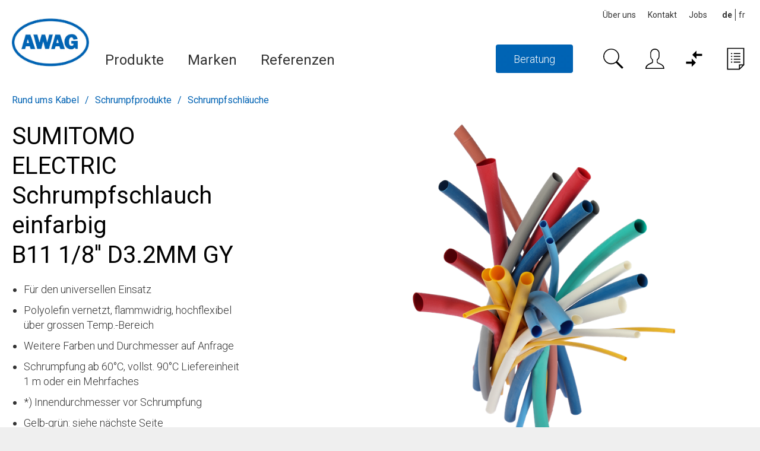

--- FILE ---
content_type: text/html; charset=utf-8
request_url: https://www.awag.ch/de/B111_8D3.2MMGY-SUMITOMO-19396.html
body_size: 35168
content:
<!DOCTYPE html>
<html lang="de">
    <head>
        <title> B11 1/8&#39;&#39; D3.2MM GY SUMITOMO ELECTRIC</title>
        <meta charset="utf-8">
        <meta http-equiv="X-UA-Compatible" content="IE=edge,chrome=1">
        <meta name="description" content=" Schrumpfrate (Schrumpfschl&#228;uche) Polyolefin vernetzt (Schrumpfschl&#228;uche) Heat Shrinkable Tubing (Schrumpfschl&#228;uche) Isolation (Schrumpfschl&#228;uche) Schlauch (Schrumpfschl&#228;uche) Kabelschutz (Schrumpfschl&#228;uche) Kabelisolation (Schrumpfschl&#228;uche) Schrumpfen (Schrumpfschl&#228;uche) F&#252;r den universellen EinsatzPolyolefin vernetzt, flammwidrig, hochflexibel &#252;ber grossen Temp.-BereichWeitere Farben und Durchmesser auf AnfrageSchrumpfung ab 60&#176;C, vollst. 90&#176;C Liefereinheit 1 m oder ein Mehrfaches">
        <!-- Ready for Smartphones and Tablets -->
        <meta name="viewport" content="width=device-width, initial-scale=1.0, maximum-scale=1.0, user-scalable=0">
        <!-- CSS -->
        <link href="/webportal/config/layout/styles.css" rel="stylesheet">
    </head>
    <body>
            <!-- GOOGLE TAG MANAGER -->
    <noscript><iframe src="//www.googletagmanager.com/ns.html?id=GTM-5W583T9" height="0" width="0" style="display: none; visibility: hidden"></iframe></noscript>
    <script>
(function(w, d, s, l, i) {
    w[l] = w[l] || [];
    w[l].push({ 'gtm.start': new Date().getTime(), event: 'gtm.js' });
    var f = d.getElementsByTagName(s)[0], j = d.createElement(s), dl = l != 'dataLayer' ? '&l=' + l : '';
    j.async = true;
    j.src = '//www.googletagmanager.com/gtm.js?id=' + i + dl;
    f.parentNode.insertBefore(j, f);
})(window, document, 'script', 'dataLayer', 'GTM-5W583T9');
    </script>

        <!-- svg-sprite -->
         <svg width="0" height="0" style="position:absolute"><symbol viewBox="0 0 32 32" id="op-icon-address" xmlns="http://www.w3.org/2000/svg"><path style="line-height:normal;text-indent:0;text-align:start;text-decoration-line:none;text-decoration-style:solid;text-decoration-color:#000;text-transform:none;block-progression:tb;isolation:auto;mix-blend-mode:normal" d="M16 4c-3.302 0-6 2.698-6 6 0 .992.373 2.007.865 3.129.27.613.585 1.243.918 1.871H6.236L2.691 28H29.31l-3.545-13h-5.547c.333-.628.648-1.258.918-1.871.492-1.122.865-2.137.865-3.129 0-3.302-2.698-6-6-6zm0 2c2.22 0 4 1.78 4 4 0 .388-.252 1.312-.697 2.324-.445 1.013-1.055 2.152-1.668 3.21-.816 1.406-1.179 1.907-1.635 2.593-.456-.686-.819-1.187-1.635-2.594-.613-1.057-1.223-2.196-1.668-3.209C12.252 11.312 12 10.388 12 10c0-2.22 1.78-4 4-4zm0 2.5a1.5 1.5 0 0 0-1.5 1.5 1.5 1.5 0 0 0 1.5 1.5 1.5 1.5 0 0 0 1.5-1.5A1.5 1.5 0 0 0 16 8.5zM7.764 17h5.148a71.555 71.555 0 0 0 2.266 3.568L16 21.76l.822-1.192s1.094-1.593 2.266-3.568h5.148l2.455 9H5.31l2.455-9z" font-weight="400" font-family="sans-serif" overflow="visible"/></symbol><symbol viewBox="0 0 32 32" id="op-icon-angle-down" xmlns="http://www.w3.org/2000/svg"><path d="M4.219 10.781L2.78 12.22l12.5 12.5.719.687.719-.687 12.5-12.5-1.438-1.438L16 22.562z"/></symbol><symbol viewBox="0 0 32 32" id="op-icon-angle-left" xmlns="http://www.w3.org/2000/svg"><path d="M19.031 4.281l-11 11-.687.719.687.719 11 11 1.438-1.438L10.187 16 20.47 5.719z"/></symbol><symbol viewBox="0 0 32 32" id="op-icon-angle-right" xmlns="http://www.w3.org/2000/svg"><path d="M12.969 4.281L11.53 5.72 21.812 16l-10.28 10.281 1.437 1.438 11-11 .687-.719-.687-.719z"/></symbol><symbol viewBox="0 0 32 32" id="op-icon-angle-up" xmlns="http://www.w3.org/2000/svg"><path d="M16 6.594l-.719.687-12.5 12.5L4.22 21.22 16 9.437 27.781 21.22l1.438-1.438-12.5-12.5z"/></symbol><symbol viewBox="0 0 32 32" id="op-icon-arrow-down" xmlns="http://www.w3.org/2000/svg"><path d="M15 4v20.063L8.219 17.28 6.78 18.72l8.5 8.5.719.687.719-.687 8.5-8.5-1.438-1.438L17 24.063V4z"/></symbol><symbol viewBox="0 0 32 32" id="op-icon-arrow-left" xmlns="http://www.w3.org/2000/svg"><path d="M13.281 6.781l-8.5 8.5-.687.719.687.719 8.5 8.5 1.438-1.438L7.938 17H28v-2H7.937l6.782-6.781z"/></symbol><symbol viewBox="0 0 32 32" id="op-icon-arrow-right" xmlns="http://www.w3.org/2000/svg"><path d="M18.719 6.781L17.28 8.22 24.063 15H4v2h20.063l-6.782 6.781 1.438 1.438 8.5-8.5.687-.719-.687-.719z"/></symbol><symbol viewBox="0 0 32 32" id="op-icon-arrow-up" xmlns="http://www.w3.org/2000/svg"><path d="M16 4.094l-.719.687-8.5 8.5L8.22 14.72 15 7.938V28h2V7.937l6.781 6.782 1.438-1.438-8.5-8.5z"/></symbol><symbol viewBox="0 0 32 32" id="op-icon-basket" xmlns="http://www.w3.org/2000/svg"><path d="M5 2v28h16.2l.1-.1.1-.1 5.4-5.4.1-.1.1-.1V24 2H5zm1.2 1.2h19.5v20.1h-5.5v5.5h-14V3.2zm3.7 5.5v1.2h1.8V8.7H9.9zm3.7 0v1.2h8.5V8.7h-8.5zm-3.7 3.6v1.2h1.8v-1.2H9.9zm3.7 0v1.2h8.5v-1.2h-8.5zM9.9 16v1.2h1.8V16H9.9zm3.7 0v1.2h8.5V16h-8.5zm-3.7 3.7v1.2h1.8v-1.2H9.9zm3.7 0v1.2h8.5v-1.2h-8.5zm7.9 4.8h3.4l-3.4 3.4v-3.4z"/></symbol><symbol viewBox="0 0 32 32" id="op-icon-basket-add" xmlns="http://www.w3.org/2000/svg"><path d="M4 7c-.55 0-1 .45-1 1s.45 1 1 1h2.219l2.625 10.5c.222.89 1.02 1.5 1.937 1.5H23.25c.902 0 1.668-.598 1.906-1.469L27.75 10h-2.094l-2.406 9H10.781L8.156 8.5A1.983 1.983 0 0 0 6.22 7zm18 14c-1.645 0-3 1.355-3 3s1.355 3 3 3 3-1.355 3-3-1.355-3-3-3zm-9 0c-1.645 0-3 1.355-3 3s1.355 3 3 3 3-1.355 3-3-1.355-3-3-3zm3-14v3h-3v2h3v3h2v-3h3v-2h-3V7zm-3 16c.563 0 1 .438 1 1 0 .563-.438 1-1 1-.563 0-1-.438-1-1 0-.563.438-1 1-1zm9 0c.563 0 1 .438 1 1 0 .563-.438 1-1 1-.563 0-1-.438-1-1 0-.563.438-1 1-1z"/></symbol><symbol viewBox="0 0 32 32" id="op-icon-basket-remove" xmlns="http://www.w3.org/2000/svg"><path d="M4 7c-.6 0-1 .4-1 1s.4 1 1 1h2.2l2.6 10.5c.2.9 1 1.5 1.9 1.5h12.5c.9 0 1.7-.6 1.9-1.5l2.6-9.5h-2.1l-2.4 9H10.8L8.2 8.5C7.9 7.6 7.1 7 6.2 7H4zm18 14c-1.6 0-3 1.4-3 3s1.4 3 3 3 3-1.4 3-3-1.4-3-3-3zm-9 0c-1.6 0-3 1.4-3 3s1.4 3 3 3 3-1.4 3-3-1.4-3-3-3zm3-11h-3v2h8v-2h-5zm-3 13c.6 0 1 .4 1 1s-.4 1-1 1-1-.4-1-1 .4-1 1-1zm9 0c.6 0 1 .4 1 1s-.4 1-1 1-1-.4-1-1 .4-1 1-1z"/></symbol><symbol viewBox="0 0 32 32" id="op-icon-basketbag" xmlns="http://www.w3.org/2000/svg"><path d="M7.305 4l-2.64 7.043h2.14L8.695 6H23.31l1.89 5.043h2.133L24.692 4zM2 12v6h1.258l3 10h19.488l3-10H30v-6zm2 2h24v2h-.746l-3 10H7.742l-3-10H4zm7 3v7h2v-7zm4 0v7h2v-7zm4 0v7h2v-7z"/></symbol><symbol viewBox="0 0 32 32" id="op-icon-bill" xmlns="http://www.w3.org/2000/svg"><path d="M6 4v24h20V4zm2 2h16v20H8zm2 4v2h12v-2zm0 6v2h7v-2zm9 0v2h3v-2zm-9 4v2h7v-2zm9 0v2h3v-2z"/></symbol><symbol viewBox="0 0 32 32" id="op-icon-brand-fb" xmlns="http://www.w3.org/2000/svg"><path d="M7 5c-1.094 0-2 .906-2 2v18c0 1.094.906 2 2 2h18c1.094 0 2-.906 2-2V7c0-1.094-.906-2-2-2zm0 2h18v18h-5.188v-6.75h2.594l.375-3h-2.968v-1.938c0-.874.214-1.468 1.468-1.468h1.625V9.125c-.277-.035-1.238-.094-2.343-.094-2.305 0-3.875 1.387-3.875 3.969v2.25h-2.625v3h2.624V25H7z"/></symbol><symbol viewBox="0 0 32 32" id="op-icon-brand-instagram" xmlns="http://www.w3.org/2000/svg"><path d="M11.469 5C7.918 5 5 7.914 5 11.469v9.062C5 24.082 7.914 27 11.469 27h9.062C24.082 27 27 24.086 27 20.531V11.47C27 7.918 24.086 5 20.531 5zm0 2h9.062A4.463 4.463 0 0 1 25 11.469v9.062A4.463 4.463 0 0 1 20.531 25H11.47A4.463 4.463 0 0 1 7 20.531V11.47A4.463 4.463 0 0 1 11.469 7zm10.437 2.188a.902.902 0 0 0-.906.906c0 .504.402.906.906.906a.902.902 0 0 0 .907-.906.902.902 0 0 0-.907-.906zM16 10c-3.3 0-6 2.7-6 6s2.7 6 6 6 6-2.7 6-6-2.7-6-6-6zm0 2c2.223 0 4 1.777 4 4s-1.777 4-4 4-4-1.777-4-4 1.777-4 4-4z"/></symbol><symbol viewBox="0 0 32 32" id="op-icon-brand-opacc" xmlns="http://www.w3.org/2000/svg"><path d="M25 20.2L6 31.1V11.5L25 .6z"/></symbol><symbol viewBox="0 0 32 32" id="op-icon-brand-pinterest" xmlns="http://www.w3.org/2000/svg"><path d="M16 4C9.371 4 4 9.371 4 16c0 5.086 3.164 9.426 7.629 11.176-.106-.95-.203-2.406.039-3.446l1.406-5.964s-.355-.72-.355-1.782c0-1.668.965-2.914 2.168-2.914 1.023 0 1.52.77 1.52 1.692 0 1.031-.657 2.57-.997 3.996-.281 1.195.602 2.168 1.777 2.168 2.133 0 3.774-2.25 3.774-5.496 0-2.871-2.063-4.88-5.012-4.88-3.414 0-5.418 2.56-5.418 5.208 0 1.031.399 2.137.895 2.738.097.117.11.223.082.344a299.62 299.62 0 0 0-.332 1.36c-.055.222-.176.269-.403.16-1.5-.696-2.437-2.887-2.437-4.65 0-3.784 2.75-7.26 7.93-7.26 4.164 0 7.398 2.964 7.398 6.933 0 4.133-2.61 7.46-6.227 7.46-1.214 0-2.359-.628-2.75-1.374 0 0-.601 2.289-.75 2.851-.269 1.043-1 2.348-1.492 3.145A12.01 12.01 0 0 0 16 28c6.629 0 12-5.371 12-12S22.629 4 16 4z"/></symbol><symbol viewBox="0 0 32 32" id="op-icon-brand-twitter" xmlns="http://www.w3.org/2000/svg"><path d="M28 8.559a9.813 9.813 0 0 1-2.828.773 4.94 4.94 0 0 0 2.164-2.723 9.92 9.92 0 0 1-3.125 1.196 4.924 4.924 0 0 0-8.52 3.367c0 .387.043.762.13 1.121A13.957 13.957 0 0 1 5.67 7.148a4.885 4.885 0 0 0-.667 2.477c0 1.707.867 3.215 2.191 4.098a4.895 4.895 0 0 1-2.23-.618v.063a4.922 4.922 0 0 0 3.95 4.828 4.902 4.902 0 0 1-2.224.086 4.932 4.932 0 0 0 4.598 3.422A9.875 9.875 0 0 1 4 23.539a13.924 13.924 0 0 0 7.547 2.215c9.058 0 14.012-7.504 14.012-14.012 0-.21-.008-.426-.016-.637A10.085 10.085 0 0 0 28 8.56z"/></symbol><symbol viewBox="0 0 32 32" id="op-icon-brand-youtube" xmlns="http://www.w3.org/2000/svg"><path d="M16 6c-3.766 0-7.094.39-9.125.688-1.68.246-3.035 1.511-3.344 3.187C3.27 11.301 3 13.387 3 16s.27 4.7.531 6.125c.309 1.676 1.664 2.945 3.344 3.188 2.04.296 5.379.687 9.125.687 3.746 0 7.086-.39 9.125-.688 1.68-.242 3.035-1.511 3.344-3.187.261-1.43.531-3.52.531-6.125s-.266-4.695-.531-6.125c-.309-1.676-1.664-2.941-3.344-3.188C23.094 6.391 19.765 6 16 6zm0 2c3.633 0 6.879.371 8.844.656A1.966 1.966 0 0 1 26.5 10.25c.242 1.32.5 3.277.5 5.75 0 2.469-.258 4.43-.5 5.75a1.957 1.957 0 0 1-1.656 1.594C22.87 23.629 19.609 24 16 24c-3.61 0-6.875-.371-8.844-.656A1.962 1.962 0 0 1 5.5 21.75C5.258 20.43 5 18.477 5 16c0-2.48.258-4.43.5-5.75a1.962 1.962 0 0 1 1.656-1.594C9.117 8.371 12.367 8 16 8zm-3 2.281V21.72l1.5-.844 7-4L23 16l-1.5-.875-7-4zm2 3.438L18.969 16 15 18.281z"/></symbol><symbol viewBox="0 0 32 32" id="op-icon-calendar" xmlns="http://www.w3.org/2000/svg"><path d="M9 4v1H5v22h22V5h-4V4h-2v1H11V4zM7 7h2v1h2V7h10v1h2V7h2v2H7zm0 4h18v14H7zm6 2v2h2v-2zm4 0v2h2v-2zm4 0v2h2v-2zM9 17v2h2v-2zm4 0v2h2v-2zm4 0v2h2v-2zm4 0v2h2v-2zM9 21v2h2v-2zm4 0v2h2v-2zm4 0v2h2v-2z"/></symbol><symbol viewBox="0 0 32 32" id="op-icon-chat" xmlns="http://www.w3.org/2000/svg"><path d="M2 5v16h4v5.094l1.625-1.313L12.344 21H22V5zm2 2h16v12h-8.344l-.281.219L8 21.906V19H4zm20 2v2h4v12h-4v2.906L20.344 23h-7.5l-2.5 2h9.312L26 30.094V25h4V9z"/></symbol><symbol viewBox="0 0 32 32" id="op-icon-check" xmlns="http://www.w3.org/2000/svg"><path d="M28.281 6.281L11 23.563 3.719 16.28 2.28 17.72l8 8 .719.687.719-.687 18-18z"/></symbol><symbol viewBox="0 0 32 32" id="op-icon-compare" xmlns="http://www.w3.org/2000/svg"><path d="M13 19.7H5.7v2.7H13v4l5.3-5.3-5.3-5.4v4zm6-3.4v-4h7.3V9.7H19v-4L13.7 11l5.3 5.3z"/></symbol><symbol viewBox="0 0 32 32" id="op-icon-cross" xmlns="http://www.w3.org/2000/svg"><path d="M7.219 5.781L5.78 7.22 14.563 16 5.78 24.781 7.22 26.22 16 17.437l8.781 8.782 1.438-1.438L17.437 16l8.782-8.781L24.78 5.78 16 14.563z"/></symbol><symbol viewBox="0 0 32 32" id="op-icon-double-angle-left" xmlns="http://www.w3.org/2000/svg"><path d="M15.906 4.781L4.687 16l11.22 11.219 1.405-1.438L7.533 16l9.78-9.781zm7 0L11.688 16l11.218 11.219 1.407-1.438L14.53 16l9.781-9.781z"/></symbol><symbol viewBox="0 0 32 32" id="op-icon-double-angle-right" xmlns="http://www.w3.org/2000/svg"><path d="M9.094 4.781L7.688 6.22 17.468 16l-9.78 9.781 1.406 1.438L20.313 16zm7 0L14.687 6.22 24.47 16l-9.782 9.781 1.407 1.438L27.312 16z"/></symbol><symbol viewBox="0 0 32 32" id="op-icon-edit" xmlns="http://www.w3.org/2000/svg"><path d="M23.906 3.969A4.097 4.097 0 0 0 21 5.188L5.187 21l-.062.313-1.094 5.5-.312 1.468 1.469-.312 5.5-1.094.312-.063L26.813 11a4.075 4.075 0 0 0 0-5.813 4.097 4.097 0 0 0-2.907-1.218zm0 1.906c.504 0 1.012.23 1.5.719.973.972.973 2.027 0 3l-.718.687-2.97-2.969.688-.718c.489-.489.996-.719 1.5-.719zm-3.593 2.844l2.968 2.969L11.188 23.78a6.813 6.813 0 0 0-2.97-2.968zM6.938 22.438a4.734 4.734 0 0 1 2.625 2.625l-3.282.656z"/></symbol><symbol viewBox="0 0 32 32" id="op-icon-facebook" xmlns="http://www.w3.org/2000/svg"><path d="M7 5c-1.094 0-2 .906-2 2v18c0 1.094.906 2 2 2h18c1.094 0 2-.906 2-2V7c0-1.094-.906-2-2-2zm0 2h18v18h-5.188v-6.75h2.594l.375-3h-2.968v-1.938c0-.874.214-1.468 1.468-1.468h1.625V9.125c-.277-.035-1.238-.094-2.343-.094-2.305 0-3.875 1.387-3.875 3.969v2.25h-2.625v3h2.624V25H7z"/></symbol><symbol viewBox="0 0 32 32" id="op-icon-fav" xmlns="http://www.w3.org/2000/svg"><path d="M21.926 5.6c-.578 0-1.111.089-1.6.281-2.237.844-3.644 2.637-4.415 3.956-.889-1.274-2.385-3.037-4.089-3.615A5.717 5.717 0 0 0 10 5.926c-1.585 0-3.007.607-4 1.704-.844.919-1.778 2.667-1.481 5.748.607 6.311 10.593 12.904 11.007 13.17a.824.824 0 0 0 .489.148.857.857 0 0 0 .489-.148c.4-.267 9.852-6.459 10.919-12.756.548-3.23-.4-5.17-1.304-6.237-1.052-1.23-2.622-1.956-4.193-1.956zm3.718 7.881c-.385 2.252-2.237 4.948-5.348 7.807A42.465 42.465 0 0 1 16 24.725a45.55 45.55 0 0 1-4.489-3.6c-3.215-2.978-5.022-5.719-5.244-7.941-.193-1.926.163-3.437 1.022-4.385.889-.978 2.059-1.126 2.681-1.126.444 0 .874.074 1.259.193 1.689.578 3.452 3.215 3.985 4.193a.873.873 0 0 0 .844.459.877.877 0 0 0 .77-.593c.015-.03 1.215-3.319 4.104-4.4.281-.104.622-.163.978-.163 1.067 0 2.119.489 2.815 1.333.948 1.111 1.274 2.77.919 4.785z"/></symbol><symbol viewBox="0 0 32 32" id="op-icon-fav-filled" xmlns="http://www.w3.org/2000/svg"><path d="M30.336 12.547l-10.172-1.074L16 2.133l-4.164 9.34-10.172 1.074 7.598 6.848L7.14 29.398 16 24.29l8.86 5.11-2.122-10.004z"/></symbol><symbol viewBox="0 0 32 32" id="op-icon-fax" xmlns="http://www.w3.org/2000/svg"><path d="M12 5v5h-2V8H4v18h2v1c0 1.645 1.355 3 3 3s3-1.355 3-3v-1h16V10h-4V5zm2 2h8v5h-8zm-8 3h2v14H6zm4 2h2v2h12v-2h2v12H10zm3 4v2h2v-2zm4 0v2h2v-2zm4 0v2h2v-2zm-8 4v2h2v-2zm4 0v2h2v-2zm4 0v2h2v-2zM8 26h2v1c0 .555-.445 1-1 1-.555 0-1-.445-1-1z"/></symbol><symbol viewBox="0 0 32 32" id="op-icon-fb" xmlns="http://www.w3.org/2000/svg"><path d="M19 6h5V0h-5c-3.86 0-7 3.14-7 7v3H8v6h4v16h6V16h5l1-6h-6V7c0-.542.458-1 1-1z"/></symbol><symbol viewBox="0 0 32 32" id="op-icon-filter" xmlns="http://www.w3.org/2000/svg"><path d="M5 4v2.344l.219.281L13 16.344V28l1.594-1.188 4-3L19 23.5v-7.156l7.781-9.719.219-.281V4zm2.281 2H24.72l-7.188 9H14.47zM15 17h2v5.5L15 24z"/></symbol><symbol viewBox="0 0 32 32" id="op-icon-flag-free1" xmlns="http://www.w3.org/2000/svg"><path d="M16 2.594l-.688.687-2.624 2.531-3.594-.5-.969-.156-.156.969-.625 3.563-3.219 1.718-.875.469.438.844L5.28 16l-1.593 3.281-.438.844.875.469 3.219 1.718.625 3.563.156.969.969-.157 3.594-.5 2.624 2.532.688.687.688-.687 2.625-2.532 3.593.5.969.157.156-.969.625-3.594 3.219-1.687.844-.469-.407-.844L26.72 16l1.593-3.281.407-.844-.844-.469-3.219-1.687-.625-3.594-.156-.969-.969.157-3.593.5-2.625-2.532zm0 2.781l2.281 2.219.344.343.469-.062 3.125-.469.562 3.125.094.469.406.25 2.782 1.469-1.375 2.844-.22.437.22.438 1.375 2.843-2.782 1.469-.406.25-.094.469-.562 3.125-3.125-.469-.469-.063-.344.344L16 26.625l-2.281-2.219-.344-.343-.469.062-3.125.469-.562-3.125L9.125 21l-.438-.25-2.78-1.5 1.374-2.813L7.5 16l-.219-.438-1.375-2.812 2.782-1.5.437-.25.094-.469.562-3.125 3.125.469.469.063.344-.344zM10.75 14c-.688 0-1.25.563-1.25 1.25 0 .688.563 1.25 1.25 1.25.137 0 .25.113.25.25 0 .094-.031.25-.25.25-.25 0-.25-.04-.25-.188h-1c0 .735.48 1.188 1.25 1.188A1.22 1.22 0 0 0 12 16.75c0-.688-.563-1.25-1.25-1.25a.252.252 0 0 1-.25-.25c0-.137.113-.25.25-.25.227 0 .25.156.25.219h1A1.21 1.21 0 0 0 10.75 14zm3.375 0l-1.094 3.344L13 18h1v-.406l.031-.094h.938l.031.094V18h1v-.5l-1-3.156-.156-.344zM17 14v4h2v-1h-1v-3zm3 0v4h2.563v-1H21v-.5h1.344v-1H21V15h1.563v-1zm-5.5 2.031l.156.469h-.312z"/></symbol><symbol viewBox="0 0 32 32" id="op-icon-flag-free2" xmlns="http://www.w3.org/2000/svg"><path d="M16 2.594l-.688.687-2.624 2.531-3.594-.5-.969-.156-.156.969-.625 3.563-3.219 1.718-.875.469.438.844L5.28 16l-1.593 3.281-.438.844.875.469 3.219 1.718.625 3.563.156.969.969-.157 3.594-.5 2.624 2.532.688.687.688-.687 2.625-2.532 3.593.5.969.157.156-.969.625-3.563 3.219-1.718.875-.469-.438-.844L26.72 16l1.593-3.281.438-.844-.875-.469-3.219-1.719-.625-3.562-.156-.969-.969.157-3.593.5-2.625-2.532zm0 2.781l2.281 2.219.344.343.469-.062 3.125-.469.562 3.125.094.469.438.25 2.75 1.469-1.375 2.844L24.5 16l.188.438 1.375 2.843-2.75 1.469-.438.25-.094.469-.562 3.125-3.125-.469-.469-.063-.344.344L16 26.625l-2.281-2.219-.344-.343-.469.062-3.125.469-.562-3.125L9.125 21l-.438-.25-2.75-1.469 1.375-2.843L7.5 16l-.188-.438-1.375-2.843 2.75-1.469.438-.25.094-.469.562-3.125 3.125.469.469.063.344-.344zM18 10l-6 12h2l6-12zm-5.5 2a1.5 1.5 0 1 0 0 3 1.5 1.5 0 0 0 0-3zm7 5a1.5 1.5 0 1 0 0 3 1.5 1.5 0 0 0 0-3z"/></symbol><symbol viewBox="0 0 32 32" id="op-icon-flag-news" xmlns="http://www.w3.org/2000/svg"><path d="M16 2.594l-.688.687-2.624 2.531-3.594-.5-.969-.156-.156.969-.625 3.594-3.219 1.687-.844.469.406.844L5.282 16l-1.593 3.281-.407.844.844.469 3.219 1.687.625 3.594.156.969.969-.157 3.594-.5 2.624 2.532.688.687.688-.687 2.625-2.532 3.593.5.969.157.156-.969.625-3.563 3.219-1.718.875-.469-.438-.844L26.72 16l1.593-3.281.438-.844-.875-.469-3.219-1.719-.625-3.562-.156-.969-.969.157-3.593.5-2.625-2.532zm0 2.781l2.281 2.219.344.343.5-.062 3.094-.469.562 3.125.094.469.438.25 2.78 1.5-1.374 2.813L24.5 16l.219.438 1.375 2.812-2.782 1.5-.437.25-.094.469-.562 3.125-3.094-.469-.5-.063-.344.344L16 26.625l-2.281-2.219-.344-.343-.469.062-3.125.469-.562-3.125L9.125 21l-.406-.25-2.781-1.469 1.375-2.843L7.53 16l-.218-.438-1.375-2.843 2.78-1.469.407-.25.094-.469.562-3.125 3.125.469.469.063.344-.344zM10 14v4h1v-1.656l1 .843V18h1v-4h-1v1.656l-1-.844V14zm4 0v4h3v-1h-2v-.5h1.781v-1H15V15h2v-1zm4 0v.5l1.156 3.188.157.312h.718l.469-1.344.375 1 .156.344h.688l1.25-3.313L23 14h-1v.406l-.625 1.719L21 15.094l-.188-.344h-.687l-.5 1.375L19 14.406V14z"/></symbol><symbol viewBox="0 0 32 32" id="op-icon-handy" xmlns="http://www.w3.org/2000/svg"><path d="M9 2v23c0 .523.184 1.059.563 1.438.378.378.914.562 1.437.562h10c.523 0 1.059-.184 1.438-.563.378-.378.562-.914.562-1.437V7c0-.523-.184-1.059-.563-1.438C22.06 5.184 21.523 5 21 5H11V2zm2 5h10v4H11zm0 6h10v12H11zm1 2v2h2v-2zm3 0v2h2v-2zm3 0v2h2v-2zm-6 3v2h2v-2zm3 0v2h2v-2zm3 0v2h2v-2zm-6 3v2h2v-2zm3 0v2h2v-2zm3 0v2h2v-2z"/></symbol><symbol viewBox="0 0 32 32" id="op-icon-heart" xmlns="http://www.w3.org/2000/svg"><path d="M22.5 5c-2.89 0-5.328 1.805-6.5 2.855C14.828 6.805 12.39 5 9.5 5 5.363 5 2 8.363 2 12.5c0 2.59 2.363 4.945 2.46 5.04L16 29.081l11.535-11.535C27.637 17.445 30 15.09 30 12.5 30 8.363 26.637 5 22.5 5z"/></symbol><symbol viewBox="0 0 32 32" id="op-icon-instagram" xmlns="http://www.w3.org/2000/svg"><path d="M11.469 5C7.918 5 5 7.914 5 11.469v9.062C5 24.082 7.914 27 11.469 27h9.062C24.082 27 27 24.086 27 20.531V11.47C27 7.918 24.086 5 20.531 5zm0 2h9.062A4.463 4.463 0 0 1 25 11.469v9.062A4.463 4.463 0 0 1 20.531 25H11.47A4.463 4.463 0 0 1 7 20.531V11.47A4.463 4.463 0 0 1 11.469 7zm10.437 2.188a.902.902 0 0 0-.906.906c0 .504.402.906.906.906a.902.902 0 0 0 .907-.906.902.902 0 0 0-.907-.906zM16 10c-3.3 0-6 2.7-6 6s2.7 6 6 6 6-2.7 6-6-2.7-6-6-6zm0 2c2.223 0 4 1.777 4 4s-1.777 4-4 4-4-1.777-4-4 1.777-4 4-4z"/></symbol><symbol viewBox="0 0 32 32" id="op-icon-invisible" xmlns="http://www.w3.org/2000/svg"><path d="M3.719 2.281L2.28 3.72 8.5 9.906 19.594 21l1.906 1.938 6.781 6.78 1.438-1.437-6.219-6.218c4.234-2.098 7.074-5.211 7.25-5.407l.594-.656-.594-.656C30.48 15.043 24.086 8 16 8c-1.957 0-3.805.43-5.5 1.063zM16 10c2.152 0 4.188.605 6 1.438A6.925 6.925 0 0 1 23 15a6.966 6.966 0 0 1-1.844 4.719l-2.843-2.844c.417-.512.687-1.16.687-1.875a3 3 0 0 0-3-3c-.715 0-1.363.27-1.875.688l-2.031-2.032C13.336 10.273 14.637 10 16 10zm-9.313.906c-3.207 1.973-5.289 4.27-5.437 4.438L.656 16l.594.656c.258.29 6.18 6.77 13.813 7.282.308.03.62.062.937.062.316 0 .629-.031.938-.063a15.13 15.13 0 0 0 2.406-.343l-1.782-1.782A6.897 6.897 0 0 1 16 22c-3.86 0-7-3.14-7-7 0-.531.07-1.05.188-1.563zm.563 2.031A8.922 8.922 0 0 0 7 15a8.88 8.88 0 0 0 1.344 4.719A25.837 25.837 0 0 1 3.406 16a26.112 26.112 0 0 1 3.844-3.063zm17.5 0A26.328 26.328 0 0 1 28.594 16c-.899.867-2.676 2.438-4.969 3.75A8.98 8.98 0 0 0 25 15c0-.7-.09-1.39-.25-2.063z"/></symbol><symbol viewBox="0 0 32 32" id="op-icon-linkedin" xmlns="http://www.w3.org/2000/svg"><path d="M25.333 0H6.666A6.668 6.668 0 0 0-.001 6.667v18.667a6.668 6.668 0 0 0 6.667 6.667h18.667A6.666 6.666 0 0 0 32 25.334V6.667A6.667 6.667 0 0 0 25.333 0zM10.667 25.333h-4V10.666h4v14.667zm-2-16.357c-1.288 0-2.333-1.053-2.333-2.352s1.045-2.352 2.333-2.352S11 5.325 11 6.624 9.956 8.976 8.667 8.976zm18 16.357h-4v-7.472c0-4.491-5.333-4.151-5.333 0v7.472h-4V10.666h4v2.353c1.861-3.448 9.333-3.703 9.333 3.301v9.012z"/></symbol><symbol viewBox="0 0 32 32" id="op-icon-logout" xmlns="http://www.w3.org/2000/svg"><path d="M6 4v24h20v-8l-2 2v4H8V6h16v4l2 2V4zm16.406 7L21 12.406 23.563 15h-9.657v2h9.656L21 19.594 22.406 21l4.313-4.281.687-.719-.687-.719z"/></symbol><symbol viewBox="0 0 32 32" id="op-icon-mail" xmlns="http://www.w3.org/2000/svg"><path d="M3 8v18h26V8zm4.313 2h17.375L16 15.781zM5 10.875l10.438 6.969.562.343.563-.343L27 10.875V24H5z"/></symbol><symbol viewBox="0 0 32 32" id="op-icon-marker" xmlns="http://www.w3.org/2000/svg"><path d="M16 3c-4.957 0-9 4.043-9 9 0 1.406.57 3.02 1.344 4.781.773 1.762 1.77 3.633 2.781 5.375a101.333 101.333 0 0 0 4.063 6.407L16 29.75l.813-1.188s2.039-2.917 4.062-6.406c1.012-1.742 2.008-3.613 2.781-5.375C24.43 15.02 25 13.406 25 12c0-4.957-4.043-9-9-9zm0 2c3.879 0 7 3.121 7 7 0 .8-.43 2.316-1.156 3.969-.727 1.652-1.73 3.484-2.719 5.187-1.57 2.711-2.547 4.145-3.125 5-.578-.855-1.555-2.289-3.125-5-.988-1.703-1.992-3.535-2.719-5.187C9.43 14.316 9 12.8 9 12c0-3.879 3.121-7 7-7zm0 5a1.999 1.999 0 1 0 0 4 1.999 1.999 0 1 0 0-4z"/></symbol><symbol viewBox="0 0 32 32" id="op-icon-more" xmlns="http://www.w3.org/2000/svg"><path d="M16 6a1.999 1.999 0 1 0 0 4 1.999 1.999 0 1 0 0-4zm0 8a1.999 1.999 0 1 0 0 4 1.999 1.999 0 1 0 0-4zm0 8a1.999 1.999 0 1 0 0 4 1.999 1.999 0 1 0 0-4z"/></symbol><symbol viewBox="0 0 32 32" id="op-icon-ocr" xmlns="http://www.w3.org/2000/svg"><path d="M5 5v6h2V7h4V5zm16 0v2h4v4h2V5zM9.5 12A2.518 2.518 0 0 0 7 14.5v3C7 18.867 8.133 20 9.5 20s2.5-1.133 2.5-2.5v-3c0-1.367-1.133-2.5-2.5-2.5zm6 0a2.518 2.518 0 0 0-2.5 2.5v3c0 1.367 1.133 2.5 2.5 2.5s2.5-1.133 2.5-2.5V17h-2v.5c0 .285-.215.5-.5.5a.489.489 0 0 1-.5-.5v-3c0-.285.215-.5.5-.5.285 0 .5.215.5.5v.5h2v-.5c0-1.367-1.133-2.5-2.5-2.5zm3.5 0v8h2v-3l1 3h2l-1.125-3.406A2.498 2.498 0 0 0 24 14.5c0-1.367-1.133-2.5-2.5-2.5zm-9.5 2c.285 0 .5.215.5.5v3c0 .285-.215.5-.5.5a.489.489 0 0 1-.5-.5v-3c0-.285.215-.5.5-.5zM21 14h.5c.285 0 .5.215.5.5 0 .285-.215.5-.5.5H21zM5 21v6h6v-2H7v-4zm20 0v4h-4v2h6v-6z"/></symbol><symbol viewBox="0 0 32 25" id="op-icon-payment-K" xmlns="http://www.w3.org/2000/svg"><path class="bvcolor1" d="M29.33 0H2.67A2.66 2.66 0 0 0 0 2.67v19.55a2.67 2.67 0 0 0 2.67 2.67h26.66A2.67 2.67 0 0 0 32 22.22V2.67A2.66 2.66 0 0 0 29.33 0zm.89 22.22a.89.89 0 0 1-.89.89H2.67a.89.89 0 0 1-.89-.89V2.67a.89.89 0 0 1 .89-.89h26.66a.89.89 0 0 1 .89.89z"/><rect class="bvcolor2" x="5.32" y="17.89" width="5.33" height="1.78" rx=".67"/><rect class="bvcolor2" x="12.43" y="17.89" width="8.89" height="1.78" rx=".67"/><path class="bvcolor2" d="M1.76 5.44H30.2v5.33H1.76z"/></symbol><symbol viewBox="0 0 32 22" id="op-icon-payment-N" xmlns="http://www.w3.org/2000/svg"><rect class="bwcolor1" x=".83" y="18.95" width="14.43" height="3.06" rx=".73"/><rect class="bwcolor1" x="1.65" y="14.36" width="14.43" height="3.06" rx=".73"/><rect class="bwcolor1" y="9.78" width="14.43" height="3.06" rx=".73"/><rect class="bwcolor1" x=".83" width="14.43" height="3.06" rx=".73"/><path class="bwcolor2" d="M22.54 4.58h-5.78a2 2 0 0 1 .54 1.35v1.59a2 2 0 0 1-2 2 1.93 1.93 0 0 1 .3 1v1.58a1.91 1.91 0 0 1-.3 1 2 2 0 0 1 2 2v1.59a2 2 0 0 1-1.22 1.81 1.93 1.93 0 0 1 .4 1.18v1.59a1.83 1.83 0 0 1-.15.73H32V4.58zm-.82 12.31h8.56V18h-8.56zm0 1.55H29v1.06h-7.28zm9.47 2.61h-9.47V20h9.47z"/><path class="bwcolor1" d="M15.81 5.36a.78.78 0 0 0-.47-.16h-13a.73.73 0 0 0-.73.73v1.59a.73.73 0 0 0 .73.73h13a.74.74 0 0 0 .74-.73V5.93a.74.74 0 0 0-.27-.57z"/></symbol><symbol viewBox="0 0 576 448" id="op-icon-payment-R" xmlns="http://www.w3.org/2000/svg"><path class="bxcolor1" d="M576 163.94a6.81 6.81 0 0 0-6.83-6.73 6.49 6.49 0 0 0-4.08 1.44c-25.2 19.58-58.5 44.55-173.25 127.91-22.74 16.58-63.31 53.55-103.3 53.55h-.91c-39.81 0-79.69-36.28-103.36-53.55C69.52 203.2 36.11 178.34 10.91 158.76A6.73 6.73 0 0 0 0 164.05V394a54 54 0 0 0 54 54h468a54 54 0 0 0 54-54z"/><path class="bxcolor2" d="M477.65 0H98.35A28.44 28.44 0 0 0 70 28.35v154.81C95.51 202 131.18 228 184.27 266.56c23.67 17.27 63.55 53.55 103.36 53.55h.91c40 0 80.56-37 103.3-53.55C444.89 228 480.52 202 506 183.16V28.35A28.44 28.44 0 0 0 477.65 0zM482 158.55a8.52 8.52 0 0 1-8.5 8.5h-371a8.52 8.52 0 0 1-8.5-8.5v-3a8.53 8.53 0 0 1 8.5-8.51h371a8.53 8.53 0 0 1 8.5 8.51zm0-57.43a8.52 8.52 0 0 1-8.5 8.5h-371a8.52 8.52 0 0 1-8.5-8.5v-3a8.53 8.53 0 0 1 8.5-8.51h371a8.53 8.53 0 0 1 8.5 8.51zm0-57.43a8.53 8.53 0 0 1-8.5 8.5h-371a8.53 8.53 0 0 1-8.5-8.5v-3a8.53 8.53 0 0 1 8.5-8.5h371a8.53 8.53 0 0 1 8.5 8.5z"/></symbol><symbol viewBox="0 0 32 16" id="op-icon-payment-V" xmlns="http://www.w3.org/2000/svg"><path class="bycolor1" d="M30.8 0H1.2A1.2 1.2 0 0 0 0 1.2v13.6A1.2 1.2 0 0 0 1.2 16h29.6a1.2 1.2 0 0 0 1.2-1.2V1.2A1.2 1.2 0 0 0 30.8 0zm-.4 11.2a3.2 3.2 0 0 0-3.2 3.2H4.8a3.2 3.2 0 0 0-3.2-3.2V4.8a3.2 3.2 0 0 0 3.2-3.2h22.4a3.2 3.2 0 0 0 3.2 3.2z"/><ellipse class="bycolor2" cx="16" cy="8" rx="4" ry="4.8"/></symbol><symbol viewBox="0 0 32 32" id="op-icon-print" xmlns="http://www.w3.org/2000/svg"><path d="M9 4v7H7c-1.645 0-3 1.355-3 3v10h5v4h14v-4h5V14c0-1.645-1.355-3-3-3h-2V4zm2 2h10v5H11zm-4 7h18c.566 0 1 .434 1 1v8h-3v-4H9v4H6v-8c0-.566.434-1 1-1zm1 1c-.55 0-1 .45-1 1s.45 1 1 1 1-.45 1-1-.45-1-1-1zm3 6h10v6H11z"/></symbol><symbol viewBox="0 0 32 32" id="op-icon-profile" xmlns="http://www.w3.org/2000/svg"><path d="M16 5c-3.855 0-7 3.145-7 7 0 2.406 1.23 4.54 3.09 5.797C8.516 19.324 6 22.875 6 27h2c0-2.238.91-4.254 2.387-5.703l2.398 3.047 3.77-2.512-1.11-1.664-2.23 1.488-1.235-1.57A7.955 7.955 0 0 1 16 19c3.855 0 7-3.145 7-7s-3.145-7-7-7zm0 2c2.773 0 5 2.227 5 5s-2.227 5-5 5-5-2.227-5-5 2.227-5 5-5zm8 11v2.11a4.879 4.879 0 0 0-1.738.734l-1.508-1.5-1.41 1.414 1.5 1.496A4.89 4.89 0 0 0 20.102 24H18v2h2.102a4.89 4.89 0 0 0 .742 1.746l-1.5 1.496 1.41 1.414 1.508-1.5c.52.348 1.105.606 1.738.735V32h2v-2.11a4.879 4.879 0 0 0 1.738-.734l1.508 1.5 1.41-1.414-1.5-1.496A4.89 4.89 0 0 0 29.898 26H32v-2h-2.102a4.89 4.89 0 0 0-.742-1.746l1.5-1.496-1.41-1.414-1.508 1.5A4.879 4.879 0 0 0 26 20.109V18zm1 4c1.668 0 3 1.332 3 3s-1.332 3-3 3-3-1.332-3-3 1.332-3 3-3zm0 2c-.55 0-1 .45-1 1s.45 1 1 1 1-.45 1-1-.45-1-1-1z"/></symbol><symbol viewBox="0 0 32 32" id="op-icon-protect" xmlns="http://www.w3.org/2000/svg"><path d="M16 4c-2.25 0-3.766.887-5.125 1.625C9.515 6.363 8.281 7 6 7H5v1c0 7.719 2.61 12.742 5.25 15.781 2.64 3.04 5.375 4.157 5.375 4.157l.375.125.375-.125s2.734-1.094 5.375-4.125C24.39 20.78 27 15.745 27 8V7h-1c-2.27 0-3.516-.637-4.875-1.375C19.765 4.887 18.25 4 16 4zm0 2c1.75 0 2.754.613 4.156 1.375a12.52 12.52 0 0 0 4.782 1.469c-.192 6.765-2.43 11.066-4.688 13.656-2.047 2.348-3.766 3.129-4.25 3.344-.488-.219-2.203-1.02-4.25-3.375-2.258-2.598-4.496-6.89-4.688-13.625a12.475 12.475 0 0 0 4.782-1.469C13.246 6.613 14.25 6 16 6zm5.281 5.281L15 17.562l-3.281-3.28-1.438 1.437 4 4 .719.687.719-.687 7-7z"/></symbol><symbol viewBox="0 0 32 32" id="op-icon-refresh" xmlns="http://www.w3.org/2000/svg"><path d="M16 4c-5.113 0-9.383 3.16-11.125 7.625l1.844.75C8.176 8.641 11.71 6 16 6c3.242 0 6.133 1.59 7.938 4H20v2h7V5h-2v3.094A11.938 11.938 0 0 0 16 4zm9.281 15.625C23.824 23.359 20.29 26 16 26c-3.277 0-6.156-1.613-7.969-4H12v-2H5v7h2v-3.094C9.188 26.386 12.395 28 16 28c5.113 0 9.383-3.16 11.125-7.625z"/></symbol><symbol viewBox="0 0 32 32" id="op-icon-search" xmlns="http://www.w3.org/2000/svg"><path d="M13.3 3.1C7.7 3 3.1 7.5 3.1 13.1c.1 5.6 4.7 10.1 10.2 10 2.1 0 4.2-.7 6-1.9l7.9 7.7 1.7-1.7-7.8-7.7c1.6-1.8 2.5-4.1 2.5-6.5-.1-5.5-4.7-10-10.3-9.9zm0 1.1c4.9-.1 9 3.9 9 8.8-.1 4.9-4.1 8.9-9 8.8-4.9.1-9-3.9-9-8.8s4.1-8.8 9-8.8z"/></symbol><symbol viewBox="0 0 32 32" id="op-icon-settings" xmlns="http://www.w3.org/2000/svg"><path d="M13.188 3l-.157.813-.594 2.968a9.939 9.939 0 0 0-2.593 1.532l-2.906-1-.782-.25-.406.718-2 3.438-.406.719.594.53 2.25 1.97C6.104 14.948 6 15.46 6 16c0 .54.105 1.05.188 1.563l-2.25 1.968-.594.532.406.718 2 3.438.406.718.782-.25 2.906-1a9.939 9.939 0 0 0 2.594 1.532l.593 2.968.156.813h5.626l.156-.813.593-2.968a9.939 9.939 0 0 0 2.594-1.532l2.907 1 .78.25.407-.718 2-3.438.406-.718-.593-.532-2.25-1.968C25.895 17.05 26 16.538 26 16c0-.54-.105-1.05-.188-1.563l2.25-1.968.594-.531-.406-.72-2-3.437-.406-.718-.782.25-2.906 1a9.939 9.939 0 0 0-2.593-1.532l-.594-2.968L18.812 3zm1.624 2h2.376l.5 2.594.125.593.562.188a8.017 8.017 0 0 1 3.031 1.75l.438.406.562-.187 2.532-.875 1.187 2.031-2 1.781-.469.375.157.594c.128.57.187 1.152.187 1.75 0 .598-.059 1.18-.188 1.75l-.125.594.438.375 2 1.781-1.188 2.031-2.53-.875-.563-.187-.438.406a8.017 8.017 0 0 1-3.031 1.75l-.563.188-.125.593-.5 2.594h-2.375l-.5-2.594-.124-.593-.563-.188a8.017 8.017 0 0 1-3.031-1.75l-.438-.406-.562.187-2.531.875L5.875 20.5l2-1.781.469-.375-.156-.594A7.901 7.901 0 0 1 8 16c0-.598.059-1.18.188-1.75l.156-.594-.469-.375-2-1.781 1.188-2.031 2.53.875.563.187.438-.406a8.017 8.017 0 0 1 3.031-1.75l.563-.188.124-.593zM16 11c-2.75 0-5 2.25-5 5s2.25 5 5 5 5-2.25 5-5-2.25-5-5-5zm0 2c1.668 0 3 1.332 3 3s-1.332 3-3 3-3-1.332-3-3 1.332-3 3-3z"/></symbol><symbol viewBox="0 0 32 32" id="op-icon-share" xmlns="http://www.w3.org/2000/svg"><path d="M16 4c-2.145 0-3.883 1.719-3.969 3.844A9.93 9.93 0 0 0 6 17c0 .172-.008.36 0 .563-1.184.695-2 1.972-2 3.437 0 2.2 1.8 4 4 4 .574 0 1.129-.121 1.625-.344C11.359 26.113 13.617 27 16 27s4.64-.887 6.375-2.344c.496.223 1.05.344 1.625.344 2.2 0 4-1.8 4-4 0-1.48-.824-2.777-2.031-3.469.015-.16.031-.324.031-.531a9.93 9.93 0 0 0-6.031-9.156C19.883 5.719 18.145 4 16 4zm0 2c1.117 0 2 .883 2 2s-.883 2-2 2-2-.883-2-2 .883-2 2-2zm-3.531 3.844C13.14 11.117 14.469 12 16 12c1.531 0 2.86-.883 3.531-2.156A7.936 7.936 0 0 1 24 17c-2.2 0-4 1.8-4 4 0 .895.309 1.707.813 2.375A8.069 8.069 0 0 1 16 25a8.069 8.069 0 0 1-4.813-1.625A3.92 3.92 0 0 0 12 21c0-2.2-1.8-4-4-4a7.936 7.936 0 0 1 4.469-7.156zM8 19c1.117 0 2 .883 2 2s-.883 2-2 2-2-.883-2-2 .883-2 2-2zm16 0c1.117 0 2 .883 2 2s-.883 2-2 2-2-.883-2-2 .883-2 2-2z"/></symbol><symbol viewBox="0 0 32 32" id="op-icon-sort-asc" xmlns="http://www.w3.org/2000/svg"><path d="M4 5v2h2V5zm17 0v18.688l-2.594-2.594L17 22.5l4.281 4.313.719.687.719-.688L27 22.5l-1.406-1.406L23 23.687V5zM4 9v2h4V9zm0 4v2h6v-2zm0 4v2h8v-2zm0 4v2h10v-2zm0 4v2h12v-2z"/></symbol><symbol viewBox="0 0 32 32" id="op-icon-sort-desc" xmlns="http://www.w3.org/2000/svg"><path d="M4 5v2h12V5zm17 0v18.688l-2.594-2.594L17 22.5l4.281 4.313.719.687.719-.688L27 22.5l-1.406-1.406L23 23.687V5zM4 9v2h10V9zm0 4v2h8v-2zm0 4v2h6v-2zm0 4v2h4v-2zm0 4v2h2v-2z"/></symbol><symbol viewBox="0 0 32 32" id="op-icon-stock-call-stock" xmlns="http://www.w3.org/2000/svg"><path d="M16 28C9.383 28 4 22.617 4 16S9.383 4 16 4s12 5.383 12 12-5.383 12-12 12z"/></symbol><symbol viewBox="0 0 32 32" id="op-icon-stock-less-stock" xmlns="http://www.w3.org/2000/svg"><path d="M16 28C9.383 28 4 22.617 4 16S9.383 4 16 4s12 5.383 12 12-5.383 12-12 12z"/></symbol><symbol viewBox="0 0 32 32" id="op-icon-stock-na-stock" xmlns="http://www.w3.org/2000/svg"><path d="M16 28C9.383 28 4 22.617 4 16S9.383 4 16 4s12 5.383 12 12-5.383 12-12 12z"/></symbol><symbol viewBox="0 0 32 32" id="op-icon-stock-on-stock" xmlns="http://www.w3.org/2000/svg"><path d="M16 28C9.383 28 4 22.617 4 16S9.383 4 16 4s12 5.383 12 12-5.383 12-12 12z"/></symbol><symbol viewBox="0 0 32 32" id="op-icon-stock-out-stock" xmlns="http://www.w3.org/2000/svg"><path d="M16 28C9.383 28 4 22.617 4 16S9.383 4 16 4s12 5.383 12 12-5.383 12-12 12z"/></symbol><symbol viewBox="0 0 32 32" id="op-icon-trash" xmlns="http://www.w3.org/2000/svg"><path d="M13.594 4l-.313.281-.719.719H6v2h1v18c0 1.645 1.355 3 3 3h12c1.645 0 3-1.355 3-3V7h1V5h-6.563l-.718-.719L18.406 4zm.844 2h3.124l.72.719.312.281H23v18c0 .555-.445 1-1 1H10c-.555 0-1-.445-1-1V7h4.406l.313-.281zM11 11v11h2V11zm4 0v11h2V11zm4 0v11h2V11z"/></symbol><symbol viewBox="0 0 32 32" id="op-icon-user" xmlns="http://www.w3.org/2000/svg"><path d="M16 3c-3.3 0-6 2.7-6 6v3.6c0 1.9.9 3.7 2.4 4.8v2.7c0 .1 0 .1-.2.3-.2.2-.5.4-.8.5-.7.4-1.8.8-2.9 1.3-1.2.5-2.2 1.3-3.1 2.2-1 1.1-1.5 2.5-1.5 3.9v.7H28v-.6c0-1.4-.5-2.8-1.5-3.9-.9-.9-1.9-1.6-3.1-2.1-1.1-.5-2.2-.9-2.9-1.3-.3-.1-.6-.3-.8-.5-.2-.1-.2-.2-.2-.3v-2.7c1.5-1.1 2.4-2.9 2.4-4.8V9.1c.1-3.4-2.6-6-5.9-6.1zm0 1.3c2.6 0 4.8 2.1 4.8 4.7v3.7c0 1.6-.8 3.1-2.1 4l-.3.2v3.3c0 .4.2.9.5 1.2.3.3.7.5 1.1.7.8.4 1.9.8 2.9 1.3 1 .4 1.9 1.1 2.7 1.9.6.7 1 1.6 1.1 2.5H5.3c.1-.9.5-1.8 1.1-2.5.7-.8 1.6-1.5 2.6-1.9 1-.5 2.1-.9 2.9-1.3.4-.2.8-.4 1.1-.7.3-.3.5-.7.5-1.1V17l-.3-.2c-1.3-.9-2.1-2.4-2.1-4V9.1c.1-2.7 2.2-4.8 4.9-4.8z"/></symbol><symbol viewBox="0 0 32 32" id="op-icon-view-list" xmlns="http://www.w3.org/2000/svg"><path d="M4 6v20h24V6zm2 2h5v4H6zm7 0h13v4H13zm-7 6h5v4H6zm7 0h13v4H13zm-7 6h5v4H6zm7 0h13v4H13z"/></symbol><symbol viewBox="0 0 32 32" id="op-icon-view-tile" xmlns="http://www.w3.org/2000/svg"><path d="M5 5v22h22V5zm2 2h8v8H7zm10 0h8v8h-8zM7 17h8v8H7zm10 0h8v8h-8z"/></symbol><symbol viewBox="0 0 32 32" id="op-icon-visible" xmlns="http://www.w3.org/2000/svg"><path d="M16 8C7.664 8 1.25 15.344 1.25 15.344L.656 16l.594.656s5.848 6.668 13.625 7.282c.371.046.742.062 1.125.062s.754-.016 1.125-.063c7.777-.613 13.625-7.28 13.625-7.28l.594-.657-.594-.656S24.336 8 16 8zm0 2c2.203 0 4.234.602 6 1.406.637 1.055 1 2.27 1 3.594a6.995 6.995 0 0 1-6.219 6.969c-.02.004-.043-.004-.062 0-.239.011-.477.031-.719.031-.266 0-.523-.016-.781-.031A6.995 6.995 0 0 1 9 15c0-1.305.352-2.52.969-3.563h-.031C11.717 10.617 13.773 10 16 10zm0 2a3 3 0 1 0 .002 6.002A3 3 0 0 0 16 12zm-8.75.938A9.006 9.006 0 0 0 7 15c0 1.754.5 3.395 1.375 4.781A23.196 23.196 0 0 1 3.531 16a23.93 23.93 0 0 1 3.719-3.063zm17.5 0A23.93 23.93 0 0 1 28.469 16a23.196 23.196 0 0 1-4.844 3.781A8.929 8.929 0 0 0 25 15c0-.715-.094-1.398-.25-2.063z"/></symbol><symbol viewBox="0 0 32 32" id="op-icon-xing" xmlns="http://www.w3.org/2000/svg"><path d="M19.849 32L12.75 19.111 23.51 0h6.577L19.328 19.111 26.355 32h-6.507zM10.128 6.667H3.543l3.691 6.325-5.487 9.675h6.552l5.489-9.695-3.66-6.305z"/></symbol><symbol viewBox="0 0 32 32" id="op-icon-youtube" xmlns="http://www.w3.org/2000/svg"><path d="M8.781 4l1.656 5.438v3.53h1.376V9.25L13.437 4h-1.406l-.875 3.594h-.062L10.188 4zm6.438 2.188c-.559 0-1.012.164-1.344.468-.332.301-.5.707-.5 1.219v3.438c0 .562.176 1.011.5 1.343.324.332.742.5 1.281.5.559 0 .992-.18 1.313-.5.316-.324.468-.746.468-1.312V7.906c0-.504-.144-.93-.468-1.25-.324-.32-.739-.468-1.25-.468zM18 6.343v5.562c0 .399.074.68.219.875.144.196.37.281.656.281.23 0 .445-.046.688-.187a2.76 2.76 0 0 0 .718-.625v.719H21.5V6.344h-1.219v5.031a1.706 1.706 0 0 1-.375.375.618.618 0 0 1-.343.125c-.114 0-.2-.023-.25-.094a.573.573 0 0 1-.094-.344V6.345zm-2.844 1c.164 0 .309.035.406.125.102.09.126.199.126.343v3.625c0 .18-.028.31-.126.407a.554.554 0 0 1-.406.156.484.484 0 0 1-.375-.156c-.09-.102-.125-.227-.125-.406V7.812c0-.144.031-.253.125-.343.094-.09.223-.125.375-.125zM15 14.53c-2.375-.004-4.691.028-6.969.125-1.59 0-2.906 1.301-2.906 2.875A48.034 48.034 0 0 0 5 21.281 45.543 45.543 0 0 0 5.125 25c0 1.578 1.313 2.875 2.906 2.875 2.278.094 4.594.129 6.969.125a162.69 162.69 0 0 0 6.969-.125c1.593 0 2.906-1.297 2.906-2.875.094-1.25.129-2.473.125-3.719a46.19 46.19 0 0 0-.125-3.75c0-1.574-1.313-2.875-2.906-2.875A162.69 162.69 0 0 0 15 14.531zm-8.438 2.063h4.188c.074 0 .125.05.125.125V18c0 .074-.05.125-.125.125H9.469v7.438c0 .074-.051.125-.125.125H7.969c-.074 0-.157-.051-.157-.125v-7.438h-1.25c-.074 0-.156-.05-.156-.125v-1.281c0-.074.082-.125.157-.125zm8.813 0h1.219c.074 0 .156.05.156.125v2.5c.102-.094.203-.157.313-.219.207-.113.414-.188.625-.188.43 0 .738.153.968.47.219.304.344.753.344 1.312v3.625c0 .496-.102.886-.313 1.156-.218.281-.535.406-.937.406-.254 0-.48-.05-.688-.156a1.617 1.617 0 0 1-.312-.219v.157c0 .074-.082.125-.156.125h-1.219a.119.119 0 0 1-.125-.125v-8.844c0-.074.05-.125.125-.125zm6.25 2.125c.594 0 1.05.203 1.375.562.32.356.5.848.5 1.5v1.688c0 .074-.082.125-.156.125h-2.188v1.093c0 .399.051.551.094.625.035.06.121.157.313.157.152 0 .257-.051.312-.125.027-.04.094-.18.094-.657v-.468c0-.074.05-.125.125-.125h1.25c.074 0 .125.05.125.125v.5c0 .703-.145 1.23-.469 1.593-.328.368-.824.563-1.469.563-.582 0-1.07-.203-1.406-.594-.332-.383-.5-.902-.5-1.562V20.78c0-.601.195-1.086.563-1.468.367-.383.855-.594 1.437-.594zm-10.906.187h1.219c.074 0 .156.051.156.125v5c0 .164.011.227.031.25.008.012.023.063.125.063.035 0 .137-.028.281-.125.117-.078.219-.168.313-.282v-4.906c0-.074.05-.125.125-.125h1.219c.074 0 .124.051.124.125v6.532h.032c0 .074-.082.125-.156.125h-1.22a.119.119 0 0 1-.124-.125v-.375c-.16.156-.332.28-.5.375a1.542 1.542 0 0 1-.781.218c-.325 0-.551-.113-.72-.343-.16-.22-.25-.524-.25-.938v-5.469c0-.074.052-.125.126-.125zm6.469 1.219a.465.465 0 0 0-.282.063c-.058.027-.097.066-.156.125v3.968a.792.792 0 0 0 .188.157c.074.035.167.03.25.03.156 0 .203-.042.218-.062.04-.047.063-.156.063-.375v-3.375c0-.187-.028-.316-.094-.406a.305.305 0 0 0-.188-.125zm4.375.031c-.145 0-.254.043-.313.125-.043.059-.094.196-.094.5v.532h.813v-.532c0-.3-.078-.433-.125-.5-.055-.078-.14-.125-.282-.125z"/></symbol></svg> 
        <!-- end svg-sprite -->
        <div class="opc-manager-cookie" data-op-crypt1="024qjXcg/R4V8a1J3P1oKuLRQ==RcBQ/HjtJ3Z0rvwzSKQCHHlDywgg/gHl+pIZge9d7PI=" data-op-crypt2="024PNSGRMWeEbRSRsMLc4JlSg==LbtziZRmvvlaAWMcaH4lR6GWpQpYAKj+E2E+Bhr3Q7M="></div>
        <!-- viewport -->
        <div class="viewport">
            <!-- topbar -->
<div class="header-search-wrapper">
	<div class="header-search-wrapper-inner">
		<div class="header-search">
			    <div class="opc-search" data-op-style="">
        <form action="/de/search/Section1.htm" method="get" name="opc-search-form" novalidate>
            <button class="search-toggle opc-button" data-op-style="primary" data-op-type="link" type="submit">
                <svg class="op-icon-search">
                    <use xmlns:xlink="http://www.w3.org/1999/xlink" xlink:href="#op-icon-search"></use>
                </svg>
            </button>
            <div class="opc-search-bg"></div>
            <div class="opc-search-content">
                <a class="opc-button" data-op-type="link" data-op-action="close" href="javascript:void(0);">
                    <span></span>
                    <svg class="op-icon-cross">
                        <use xmlns:xlink="http://www.w3.org/1999/xlink" xlink:href="#op-icon-cross"></use>
                    </svg>
                </a>
                <div class="opc-search-query">
                    <input class="search-query" type="search" placeholder="Nach Produkten, Marken oder Referenzen suchen..." name="f-directsearchsuggest-input" data-op-minlength="3" autocomplete="off" data-urlParam="query" >
                    <button class="search-btn" type="submit">
                        <svg class="op-icon-search">
                            <use xmlns:xlink="http://www.w3.org/1999/xlink" xlink:href="#op-icon-search"></use>
                        </svg>
                    </button>
                </div>
                <div class="opc-search-results"></div>
            </div>
        </form>
    </div>

		</div>
		<button class="opc-button search-close close" data-op-size="small" data-op-type="icon">
				<svg class="op-icon-cross">
						<use xmlns:xlink="http://www.w3.org/1999/xlink" xlink:href="#op-icon-cross"></use>
				</svg>
		</button>
	</div>
</div>
<div class="topbar-wrapper">
	<div class="topbar-inner">
		<div class="topbar-navigation topbar-group">
			
	<div class="opc-navigation" data-op-navtype="simple">
		<ul class="navigation-level-2">
				<li class=' ' >
					<a href="/de/unternehmen/Ueber-uns" target='_self'>&#220;ber uns</a>


				</li>
				<li class=' ' >
					<a href="/de/kontakt/kontakt/" target='_self'>Kontakt</a>


				</li>
				<li class=' ' >
					<a href="/de/unternehmen/jobs/" target='_self'>Jobs</a>


				</li>
		</ul>
	</div>



		</div>
		<div class="topbar-actions">
			<div class="topbar-group">        <div class="opc-language-selection" data-op-layout="list" tabindex="-1">
                <div class="language-selection-label">Sprache: <span class="current-selection">DE</span></div>

            <ul>
                        <li class="is-active">
                            <span>DE</span>
                        </li>
                        <li class="">
                            <a href='https://www.awag.ch/fr/B111_8D3.2MMGY-SUMITOMO-19396.html' hreflang="fr"><span>FR</span></a>
                        </li>
            </ul>
        </div>
</div>
		</div>
	</div>
</div>
<!-- end topbar -->
            <!-- header -->
<header class="header-wrapper">
  <div class="header-inner">
    <button class="offcanvas-menu-trigger"><span></span></button>
    <div class="brand">
      <a href="/">
        <img src="/webportal/config/layout/themes/project/assets/img/awag_blau_auf_weiss.png" id="brand-logo-header" alt="AWAG Logo">
      </a>
    </div>
    <div class="header-menu">
			
	<div class="opc-navigation" data-op-navtype="simple">
		<ul class="navigation-level-1">
				<li class=' ' >
					<a href="#" >Produkte</a>


				</li>
				<li class=' ' >
					<a href="/de/start.htm#brands" >Marken</a>


				</li>
				<li class=' ' >
					<a href="/de/referenz.htm" >Referenzen</a>


				</li>
		</ul>
	</div>



    </div>
    <div class="header-actions">
      <a href="/de/consulting.htm" class="opc-button beratung" data-op-style="loud">Beratung</a>
      <div class="search-toggle-desktop">
        <a class="opc-button">
          <svg class="op-icon-search">
            <use xmlns:xlink="http://www.w3.org/1999/xlink" xlink:href="#op-icon-search"></use>
          </svg>
        </a>
      </div>
      <button class="opc-button search-toggle mobile">
        <svg class="op-icon-search">
          <use xmlns:xlink="http://www.w3.org/1999/xlink" xlink:href="#op-icon-search"></use>
        </svg>
      </button>
      <div class="account-link">
        
        <a class="opc-button" href="/de/register.htm" title="Anmelden">
          <svg class="op-icon-user">
              <use xmlns:xlink="http://www.w3.org/1999/xlink" xlink:href="#op-icon-user"></use>
          </svg>
        </a>
        
      </div>
      <div class="opc-compare-info" data-op-layout="2">
        <a href="/de/compare.htm" class="opc-button">
          <svg class="op-icon-compare">
            <use xmlns:xlink="http://www.w3.org/1999/xlink" xlink:href="#op-icon-compare"></use>
          </svg>
          <span class="compare-text">Vergleichen</span>
          <span class="compare-count" data-op-asyncfavorite="saldocquantity"></span>
        </a>
      </div>
      
          <div class="opc-basket-info" data-op-layout="opc-mini-basket" data-op-asynctemplate="024wehPokTzhcdyARzaY70B/w==qW3vCSm5Yrx6MAZtE4kP/Q==">
        <button class="opc-button" data-op-style="link" title='Offerte anzeigen'>
            
            <svg class="op-icon-basket" data-op-asyncbasket="icon">
                <use xmlns:xlink="http://www.w3.org/1999/xlink" xlink:href="#op-icon-basket"></use>
            </svg>
            <span class="basket-info-count" data-op-asyncbasket="quantity"></span>
        </button>

        <div class="mini-basket">
            <div class="mini-basket-head">
                Ihre Offerte
                <span class="mini-basket-quantity" data-op-asyncbasket="quantity">0</span>
            </div>
            <div class="mini-basket-body">
                <ul data-op-asyncbasket="basket-items" class="basket-item-list"></ul>
            </div>
            <div class="mini-basket-footer">
                <div class="mini-basket-footer-total"><b>Zwischentotal: </b>CHF 0.00</div>
                <a class="opc-button" data-op-style="loud" data-op-type="checkout" href="/de/basket.htm"><span class="icon-checkout"></span>Zur Offerte</a>
            </div>
        </div>

    </div>

    </div>
  </div>
</header>
<!-- end header -->

<!-- menu -->
<div class="mainnav-area">
  <nav class="mainnav-wrapper">
    <div class="mainnav-inner">
        
	<div class="opc-navigation" data-op-navtype="simple">
		<ul class="navigation-level-1">
				<li class='has-children ' >
					<a href="/de/notbeleuchtung/" >Notbeleuchtung</a>
						<ul class="navigation-level-2">

			<li class=' ' >
			<a href="/de/notbeleuchtung/notleuchten/" >Notleuchten</a>
			</li>
			<li class=' ' >
			<a href="/de/notbeleuchtung/wireless-notleuchten/" >Wireless Notleuchten</a>
			</li>
			<li class=' ' >
			<a href="/de/notbeleuchtung/zentralbatteriesysteme/" >Zentralbatteriesysteme</a>
			</li>
			<li class=' ' >
			<a href="/de/notbeleuchtung/nachleuchtende-sicherheitszeichen/" >Nachleuchtende Sicherheitszeichen</a>
			</li>
			<li class=' ' >
			<a href="/de/notbeleuchtung/service_wartung/" >Service/Wartung</a>
			</li>

					</ul>
				</li>
				<li class='has-children ' >
					<a href="/de/schaltgeraete/" >Schaltger&#228;te</a>
						<ul class="navigation-level-2">

			<li class=' ' >
			<a href="/de/schaltgeraete/reg-schaltgeraete/" >REG-Schaltger&#228;te</a>
			</li>
			<li class=' ' >
			<a href="/de/schaltgeraete/up-schaltgeraete/" >UP-Schaltger&#228;te</a>
			</li>
			<li class=' ' >
			<a href="/de/schaltgeraete/schaltuhren/" >Schaltuhren</a>
			</li>
			<li class=' ' >
			<a href="/de/schaltgeraete/beleuchtungssteuerungen/" >Beleuchtungssteuerungen</a>
			</li>
			<li class=' ' >
			<a href="/de/schaltgeraete/ueberspannungsschutzgeraete/" >&#220;berspannungsschutzger&#228;te</a>
			</li>

					</ul>
				</li>
				<li class='has-children ' >
					<a href="/de/gebaeudeautomation/" >Geb&#228;udeautomation</a>
						<ul class="navigation-level-2">

			<li class=' ' >
			<a href="/de/gebaeudeautomation/knx/" >KNX</a>
			</li>
			<li class=' ' >
			<a href="/de/gebaeudeautomation/enocean_omnio/" >EnOcean/Omnio</a>
			</li>
			<li class=' ' >
			<a href="/de/gebaeudeautomation/ble_casambi/" >BLE/Casambi</a>
			</li>
			<li class=' ' >
			<a href="/de/gebaeudeautomation/ble_mi.system/" >BLE/mi.system</a>
			</li>
			<li class=' ' >
			<a href="/de/gebaeudeautomation/zigbee_philips-hue/" >ZigBee/Philips Hue</a>
			</li>
			<li class=' ' >
			<a href="/de/gebaeudeautomation/homee/" >homee</a>
			</li>

					</ul>
				</li>
				<li class='has-children ' >
					<a href="/de/nocken-trennschalter/" >Nocken &amp; Trennschalter</a>
						<ul class="navigation-level-2">

			<li class=' ' >
			<a href="/de/nocken-trennschalter/schalter-im-feller-design/" >Schalter im Feller Design</a>
			</li>
			<li class=' ' >
			<a href="/de/nocken-trennschalter/steuerschalter/" >Steuerschalter</a>
			</li>
			<li class=' ' >
			<a href="/de/nocken-trennschalter/schalter-in-gehaeusen/" >Schalter in Geh&#228;usen</a>
			</li>
			<li class=' ' >
			<a href="/de/nocken-trennschalter/lasttrennschalter/" >Lasttrennschalter</a>
			</li>
			<li class=' ' >
			<a href="/de/nocken-trennschalter/gleichstromschalter/" >Gleichstromschalter</a>
			</li>
			<li class=' ' >
			<a href="/de/nocken-trennschalter/befehl--_-meldegeraete/" >Befehl- &amp; Meldeger&#228;te</a>
			</li>

					</ul>
				</li>
				<li class='has-children ' >
					<a href="/de/messen-sicherheit/" >Messen &amp; Sicherheit</a>
						<ul class="navigation-level-2">

			<li class=' ' >
			<a href="/de/messen-sicherheit/messen/" >Messen</a>
			</li>
			<li class=' ' >
			<a href="/de/messen-sicherheit/schaltgeraete/" >Schaltger&#228;te</a>
			</li>
			<li class=' ' >
			<a href="/de/messen-sicherheit/schluesseltransfer-safemaster-sts/" >Schl&#252;sseltransfer Safemaster STS</a>
			</li>
			<li class=' ' >
			<a href="/de/messen-sicherheit/leiterplattenrelais/" >Leiterplattenrelais</a>
			</li>
			<li class=' ' >
			<a href="/de/messen-sicherheit/kondensatoren/" >Kondensatoren</a>
			</li>

					</ul>
				</li>
				<li class='is-active-parent has-children ' >
					<a href="/de/rund-ums-kabel/" >Rund ums Kabel</a>
						<ul class="navigation-level-2">

			<li class=' ' >
			<a href="/de/rund-ums-kabel/steckverbinder/" >Steckverbinder</a>
			</li>
			<li class='is-active  ' >
			<a href="/de/rund-ums-kabel/schrumpfprodukte/" >Schrumpfprodukte</a>
			</li>
			<li class=' ' >
			<a href="/de/rund-ums-kabel/emv-komponenten/" >EMV-Komponenten</a>
			</li>
			<li class=' ' >
			<a href="/de/rund-ums-kabel/kabel-buendeln-und-beschriften/" >Kabel b&#252;ndeln und beschriften</a>
			</li>
			<li class=' ' >
			<a href="/de/rund-ums-kabel/giessharz--und-gelsysteme/" >Giessharz- und Gelsysteme</a>
			</li>

					</ul>
				</li>
		</ul>
	</div>



    </div>
  </nav>
</div>
<!-- end menu -->
            <div class="content">    <div class="page-details">        <section class="section-wrapper no-padding">            <div class="section-inner">                            <nav class="opc-breadcrumb">                <span class="breadcrumb-pretext">Sie sind hier:</span>                <ol class="breadcrumb-navigation">                                    <li ><a href='/de/rund-ums-kabel/'>Rund ums Kabel</a></li>                                    <li ><a href='/de/rund-ums-kabel/schrumpfprodukte/'>Schrumpfprodukte</a></li>                                    <li ><a href='/de/rund-ums-kabel/schrumpfprodukte/schrumpfschlaeuche/'>Schrumpfschläuche</a></li>                                    <li class='is-active'>B111/8D3.2MMGY</li>                </ol>            </nav>                <div class="article-head">                    <div class="article-flags">                                            </div>                    <div class="article-image">                                <img loading="lazy" class="opc-asset" src="/CatCache/catcache.3/pictures/25.63.0173/25.63.0173_l_1.png" alt="" />                    </div>                    <div class="article-infos">                        <h1><span class="brand-name">SUMITOMO ELECTRIC</span> <span class="article-name"><br>Schrumpfschlauch einfarbig<br>B11 1/8&#39;&#39; D3.2MM GY</span></h1>                        <div class="article-desc Text10">                        <p class="article-desc Text9100"></p>                                                    <p class="article-desc Text9102" title="Text9102"><ul><br><li>Für den universellen Einsatz</li><br><li>Polyolefin vernetzt, flammwidrig, hochflexibel über grossen Temp.-Bereich</li><br><li>Weitere Farben und Durchmesser auf Anfrage</li><br><li>Schrumpfung ab 60°C, vollst. 90°C Liefereinheit 1 m oder ein Mehrfaches</li><br></ul></p>                                                                            <p class="article-desc Text9103" title="Text9103"><ul><br><li>*) Innendurchmesser vor Schrumpfung</li><br><li>Gelb-grün: siehe nächste Seite</li><br></ul></p>                                                </div>                                                           <div class="opc-stock" data-op-source="1" data-op-status="" data-op-catitemartinternalno="19396" data-op-catitemboid="4000,8687" data-op-stocktype="1" data-op-stockloc="3" data-op-dispo="0" data-op-dispodate="03.11.2025" data-op-loadingtype="1"                 data-op-asynctemplate="024W4Q6aA4nntqEqZLU2t+EjA==QTyCYLA9UAof2gSENpNObQ=="  >                <span class="stock-label"></span>                <svg class="op-icon-stock-">                    <use xmlns:xlink="http://www.w3.org/1999/xlink" xlink:href="#op-icon-stock-"></use>                </svg>                <span class="stock-value"></span>            </div>                        <p class="article-desc"></p>                                                                   <div class="opc-price  is-basis is-promo  " data-op-source='1' data-op-service='1' data-op-loadingtype='1' data-op-catitemartinternalno='19396' data-op-catitemboid='4000,8687'  data-op-info='/1 Meter inkl. MWST '  data-op-sort='b-s-p'  data-op-asynctemplate="024Gzy6oFL60enxsW0DOqLHUg==Mn/vrFJQHgdoYia+udElQg==">                                    <span class="price-basis">                                        <span class="price-currency">CHF</span>                                        <span class="price">0.85</span>                                    </span>                                    <span class="price-promotion">                                        <span class="price-currency">CHF</span>                                        <span class="price">0.85</span>                                    </span>                        <span class="price-info">/1 Meter inkl. MWST </span>            </div>                                                    <div class="article-actions">                                    <div class="opc-basket-button" data-op-type="single-dim">                <div class="basket-button-dim-1" data-op-dim="4051fb8d82b949ea9c2fefcf5a5ca214">                    <label for="4051fb8d82b949ea9c2fefcf5a5ca214">                        <span data-op-quantityid1="4051fb8d82b949ea9c2fefcf5a5ca214">                                <span class="basket-button-dim-name"></span>                                <span class="basket-button-dim-unit">Meter</span>                        </span>                    </label>                    <input class="basket-button-quantity" type="text" value="1" id="4051fb8d82b949ea9c2fefcf5a5ca214" pattern="[\.0-9]*" data-op-artdimcheckcd="" step='' >                </div>                <div class="basket-button-dim-2 is-inactive" data-op-dim="34f22a59a15549e1938ea7e96ad95170">                    <label for="34f22a59a15549e1938ea7e96ad95170">                        <span data-op-quantityid1="34f22a59a15549e1938ea7e96ad95170">                            <span class="basket-button-dim-name"></span>                            <span class="basket-button-dim-unit"></span>                        </span>                    </label>                    <input class="basket-button-quantity" type="text" value="" id="34f22a59a15549e1938ea7e96ad95170" pattern="[\.0-9]*">                </div>                <div class="basket-button-dim-3 is-inactive" data-op-dim="a8ff551ad62740f4951a11ee0f820d8f">                    <label for="a8ff551ad62740f4951a11ee0f820d8f">                        <span data-op-quantityid1="a8ff551ad62740f4951a11ee0f820d8f">                            <span class="basket-button-dim-name"></span>                            <span class="basket-button-dim-unit"></span>                        </span>                    </label>                    <input class="basket-button-quantity" type="text" value="" id="a8ff551ad62740f4951a11ee0f820d8f" pattern="[\.0-9]*">                </div>            <button type="button" class="opc-button" data-op-btnaction="add"  data-op-artinternalno="19396" data-op-module='true' data-op-quantityid1='4051fb8d82b949ea9c2fefcf5a5ca214' data-op-quantityid2='34f22a59a15549e1938ea7e96ad95170' data-op-quantityid3='a8ff551ad62740f4951a11ee0f820d8f' title="Zur Offerte hinzuf&#252;gen"  data-op-type="" data-op-style="basket" data-op-size="normal">                <svg class="op-icon-basket "><use xmlns:xlink="http://www.w3.org/1999/xlink" xlink:href="#op-icon-basket"></use></svg>                    <span>Offerte anfordern</span>            </button>        </div>                        </div>                                                <div class="compare-button-wrapper">                                <button class="opc-compare-button " data-op-type="" data-op-style="primary-lined" data-op-showhinttext="true" data-op-size="normal" data-op-compare="compare_art_19396" data-op-itemid="19396" data-op-comparetype="art" data-op-title="Zum Vergleich hinzuf&#252;gen" title="Zum Vergleich hinzuf&#252;gen">        <svg class="op-icon-compare">            <use xmlns:xlink="http://www.w3.org/1999/xlink" xlink:href="#op-icon-compare"></use>        </svg>            <span>Vergleichen</span>    </button>                        </div>                                                                </div>                </div>            </div>        </section><section class="section-wrapper section-details-light no-padding">    <div class="section-inner">        <div id="tabsPart0" class="opc-tabs" data-op-type="tabs">        <ul class="tab-list">            <li class="is-active"> <a href="#tabsPart0-type0">Details</a> </li>            <li class=""> <a href="#tabsPart0-type1">Technische Unterlagen</a> </li>        </ul>        <div class="tab-content-wrapper">            <div class="tab-content-inner is-active" id="tabsPart0-type0">                <div class="tab-head">Details</div>                <div class="tab-body">                <ul class="specs-addon" style="display:none">                    <li class="artSpecAttr"><label>Artikelnummer</label><span>25.63.0173</span></li>                                        <li class="artSpecAttr"><label>Typ</label><span>B11 1/8&#39;&#39; D3.2MM GY</span></li>                </ul>                           <ul class="artSpec" data-artspectypeno="1056">                <li class="artSpecGroup" data-artspecattrgroupno="1">                    <label>Schrumpfschl&#228;uche</label>                    <ul>                            <li class="artSpecAttr" data-artspecattr="ArtSpec.FreeA1" data-datatype="A1" data-datavalue="Nein">                                <label>Innenkleber</label>                                <span>Nein</span>                            </li>                            <li class="artSpecAttr" data-artspecattr="ArtSpec.FreeB4" data-datatype="A10" data-datavalue="grau">                                <label>Farbe</label>                                <span>grau</span>                            </li>                            <li class="artSpecAttr" data-artspecattr="ArtSpec.FreeB10" data-datatype="A10" data-datavalue="2:1">                                <label>Schrumpfrate</label>                                <span>2:1</span>                            </li>                            <li class="artSpecAttr" data-artspecattr="ArtSpec.FreeC5" data-datatype="A20" data-datavalue="0.51 mm">                                <label>Wandst&#228;rke</label>                                <span>0.51 mm</span>                            </li>                            <li class="artSpecAttr" data-artspecattr="ArtSpec.FreeC15" data-datatype="A20" data-datavalue="3.2 mm">                                <label>&#216; Innen vor Schrumpfung</label>                                <span>3.2 mm</span>                            </li>                            <li class="artSpecAttr" data-artspecattr="ArtSpec.FreeD1" data-datatype="A30" data-datavalue="-55...+125&#176;C">                                <label>Temperatur</label>                                <span>-55...+125&#176;C</span>                            </li>                            <li class="artSpecAttr" data-artspecattr="ArtSpec.FreeE12" data-datatype="A150" data-datavalue="Polyolefin">                                <label>Material</label>                                <span>Polyolefin</span>                            </li>                            <li class="artSpecAttr" data-artspecattr="ArtSpec.FreeE29" data-datatype="A150" data-datavalue="Schrumpfschlauch">                                <label>Funktion</label>                                <span>Schrumpfschlauch</span>                            </li>                    </ul>                </li>        </ul>                </div>            </div>            <div class="tab-content-inner" id="tabsPart0-type1">                <div class="tab-head">Technische Unterlagen</div>                <div class="tab-body">                    <div class="specs-area" data-url="/id/0FFAE5DCBFBB41CB9700DF56DCD8A763755C59F60CA44D05943C310A7E3E5A7A.htm" data-artno="19396">                        <div class="result">                                                        <ul class="dmas-documents">                                                                                    </li>                                                            <li>                                    <label>Datenbl&#228;tter</label>                                                                <span>                                                                               <a target="_blank" href="/id/0FFAE5DCBFBB41CB9700DF56DCD8A763B4C8CEE98C614ADBBB2DACA80966F9F7.htm">Datenblatt</a> <span title="373074">PDF (0.36 MB)</span>                                                                           </span>                                                            </li>                            </ul>                        </div>                    </div>                </div>            </div>        </div>        </div>    </div></section>    <section class="section-wrapper">        <div class="section-inner">            <h2>Varianten</h2>            <div class="products opc-carousel">                <ul class="opc-article-list default" data-op-article-list-type="tile" data-op-tile-col="4">                    <li><article class="article-list-item">    <div class="article-list-item-category">        <a href="/de/rund-ums-kabel/">            <svg class="op-icon-cat">                <use xmlns:xlink="http://www.w3.org/1999/xlink" xlink:href="#op-icon-cat"></use>            </svg>            Rund ums Kabel        </a></div>    <a href="/de/TR27-3.2_1.6BK-HELLERMANN-46163.html" class="article-list-item-image">                <img loading="lazy" class="opc-asset" src="/CatCache/catcache.3/pictures/25.12.0501/25.12.0501_m_1.png" alt="" />    </a>    <div class="article-list-item-flags"><span class="zuletzt-gekauft"><span>Zuletzt gekauft</span></span></div>    <div class="article-list-item-details">        <div class="opc-price is-basis"><span class="price-basis"><span class="price">auf Anfrage</span></span></div>        <!--<div class="article-list-item-title"><a href="/de/TR27-3.2_1.6BK-HELLERMANN-46163.html"><span class="brand-name">HELLERMANN</span> <span class="article-name"><br>TR27-3.2/1.6 BK</span></a></div>-->        <div class="article-list-item-title"><a href="/de/TR27-3.2_1.6BK-HELLERMANN-46163.html"><span class="brand-name">HellermannTyton</span> <span class="article-name">Schrumpfschlauch mit Bahn- und Milit&#228;rzulassung<br>TR27-3.2/1.6 BK</span></a></div>        <div class="article-list-item-artno" title="Artikelnummer"><label>Art.-Nr.</label> 25.12.0501</div>        <div class="article-list-item-description"><p></p></div>    </div>    <div class="article-list-item-actions">        <a class="opc-button details-button" data-op-style="loud" href="/de/TR27-3.2_1.6BK-HELLERMANN-46163.html">Details</a>    </div></article></li>                    <li><article class="article-list-item">    <div class="article-list-item-category">        <a href="/de/rund-ums-kabel/">            <svg class="op-icon-cat">                <use xmlns:xlink="http://www.w3.org/1999/xlink" xlink:href="#op-icon-cat"></use>            </svg>            Rund ums Kabel        </a></div>    <a href="/de/TR27-4.8_2.4BK-HELLERMANN-46162.html" class="article-list-item-image">                <img loading="lazy" class="opc-asset" src="/CatCache/catcache.3/pictures/25.12.0502/25.12.0502_m_1.png" alt="" />    </a>    <div class="article-list-item-flags"><span class="zuletzt-gekauft"><span>Zuletzt gekauft</span></span></div>    <div class="article-list-item-details">        <div class="opc-price is-basis"><span class="price-basis"><span class="price">auf Anfrage</span></span></div>        <!--<div class="article-list-item-title"><a href="/de/TR27-4.8_2.4BK-HELLERMANN-46162.html"><span class="brand-name">HELLERMANN</span> <span class="article-name"><br>TR27-4.8/2.4 BK</span></a></div>-->        <div class="article-list-item-title"><a href="/de/TR27-4.8_2.4BK-HELLERMANN-46162.html"><span class="brand-name">HellermannTyton</span> <span class="article-name">Schrumpfschlauch mit Bahn- und Milit&#228;rzulassung<br>TR27-4.8/2.4 BK</span></a></div>        <div class="article-list-item-artno" title="Artikelnummer"><label>Art.-Nr.</label> 25.12.0502</div>        <div class="article-list-item-description"><p></p></div>    </div>    <div class="article-list-item-actions">        <a class="opc-button details-button" data-op-style="loud" href="/de/TR27-4.8_2.4BK-HELLERMANN-46162.html">Details</a>    </div></article></li>                    <li><article class="article-list-item">    <div class="article-list-item-category">        <a href="/de/rund-ums-kabel/">            <svg class="op-icon-cat">                <use xmlns:xlink="http://www.w3.org/1999/xlink" xlink:href="#op-icon-cat"></use>            </svg>            Rund ums Kabel        </a></div>    <a href="/de/TR27-6.4_3.2BK-HELLERMANN-40650.html" class="article-list-item-image">                <img loading="lazy" class="opc-asset" src="/CatCache/catcache.3/pictures/25.12.0503/25.12.0503_m_1.png" alt="" />    </a>    <div class="article-list-item-flags"><span class="zuletzt-gekauft"><span>Zuletzt gekauft</span></span></div>    <div class="article-list-item-details">        <div class="opc-price is-basis"><span class="price-basis"><span class="price">auf Anfrage</span></span></div>        <!--<div class="article-list-item-title"><a href="/de/TR27-6.4_3.2BK-HELLERMANN-40650.html"><span class="brand-name">HELLERMANN</span> <span class="article-name"><br>TR27-6.4/3.2 BK</span></a></div>-->        <div class="article-list-item-title"><a href="/de/TR27-6.4_3.2BK-HELLERMANN-40650.html"><span class="brand-name">HellermannTyton</span> <span class="article-name">Schrumpfschlauch mit Bahn- und Milit&#228;rzulassung<br>TR27-6.4/3.2 BK</span></a></div>        <div class="article-list-item-artno" title="Artikelnummer"><label>Art.-Nr.</label> 25.12.0503</div>        <div class="article-list-item-description"><p></p></div>    </div>    <div class="article-list-item-actions">        <a class="opc-button details-button" data-op-style="loud" href="/de/TR27-6.4_3.2BK-HELLERMANN-40650.html">Details</a>    </div></article></li>                    <li><article class="article-list-item">    <div class="article-list-item-category">        <a href="/de/rund-ums-kabel/">            <svg class="op-icon-cat">                <use xmlns:xlink="http://www.w3.org/1999/xlink" xlink:href="#op-icon-cat"></use>            </svg>            Rund ums Kabel        </a></div>    <a href="/de/TR27-9.5_4.8BK-HELLERMANN-46164.html" class="article-list-item-image">                <img loading="lazy" class="opc-asset" src="/CatCache/catcache.3/pictures/25.12.0504/25.12.0504_m_1.png" alt="" />    </a>    <div class="article-list-item-flags"><span class="zuletzt-gekauft"><span>Zuletzt gekauft</span></span></div>    <div class="article-list-item-details">        <div class="opc-price is-basis"><span class="price-basis"><span class="price">auf Anfrage</span></span></div>        <!--<div class="article-list-item-title"><a href="/de/TR27-9.5_4.8BK-HELLERMANN-46164.html"><span class="brand-name">HELLERMANN</span> <span class="article-name"><br>TR27-9.5/4.8 BK</span></a></div>-->        <div class="article-list-item-title"><a href="/de/TR27-9.5_4.8BK-HELLERMANN-46164.html"><span class="brand-name">HellermannTyton</span> <span class="article-name">Schrumpfschlauch mit Bahn- und Milit&#228;rzulassung<br>TR27-9.5/4.8 BK</span></a></div>        <div class="article-list-item-artno" title="Artikelnummer"><label>Art.-Nr.</label> 25.12.0504</div>        <div class="article-list-item-description"><p></p></div>    </div>    <div class="article-list-item-actions">        <a class="opc-button details-button" data-op-style="loud" href="/de/TR27-9.5_4.8BK-HELLERMANN-46164.html">Details</a>    </div></article></li>                    <li><article class="article-list-item">    <div class="article-list-item-category">        <a href="/de/rund-ums-kabel/">            <svg class="op-icon-cat">                <use xmlns:xlink="http://www.w3.org/1999/xlink" xlink:href="#op-icon-cat"></use>            </svg>            Rund ums Kabel        </a></div>    <a href="/de/TR27-12.7_6.4BK-HELLERMANN-46165.html" class="article-list-item-image">                <img loading="lazy" class="opc-asset" src="/CatCache/catcache.3/pictures/25.12.0505/25.12.0505_m_1.png" alt="" />    </a>    <div class="article-list-item-flags"><span class="zuletzt-gekauft"><span>Zuletzt gekauft</span></span></div>    <div class="article-list-item-details">        <div class="opc-price is-basis"><span class="price-basis"><span class="price">auf Anfrage</span></span></div>        <!--<div class="article-list-item-title"><a href="/de/TR27-12.7_6.4BK-HELLERMANN-46165.html"><span class="brand-name">HELLERMANN</span> <span class="article-name"><br>TR27-12.7/6.4 BK</span></a></div>-->        <div class="article-list-item-title"><a href="/de/TR27-12.7_6.4BK-HELLERMANN-46165.html"><span class="brand-name">HellermannTyton</span> <span class="article-name">Schrumpfschlauch mit Bahn- und Milit&#228;rzulassung<br>TR27-12.7/6.4 BK</span></a></div>        <div class="article-list-item-artno" title="Artikelnummer"><label>Art.-Nr.</label> 25.12.0505</div>        <div class="article-list-item-description"><p></p></div>    </div>    <div class="article-list-item-actions">        <a class="opc-button details-button" data-op-style="loud" href="/de/TR27-12.7_6.4BK-HELLERMANN-46165.html">Details</a>    </div></article></li>                    <li><article class="article-list-item">    <div class="article-list-item-category">        <a href="/de/rund-ums-kabel/">            <svg class="op-icon-cat">                <use xmlns:xlink="http://www.w3.org/1999/xlink" xlink:href="#op-icon-cat"></use>            </svg>            Rund ums Kabel        </a></div>    <a href="/de/TR27-19.1_9.5BK-HELLERMANN-46166.html" class="article-list-item-image">                <img loading="lazy" class="opc-asset" src="/CatCache/catcache.3/pictures/25.12.0506/25.12.0506_m_1.png" alt="" />    </a>    <div class="article-list-item-flags"><span class="zuletzt-gekauft"><span>Zuletzt gekauft</span></span></div>    <div class="article-list-item-details">        <div class="opc-price is-basis"><span class="price-basis"><span class="price">auf Anfrage</span></span></div>        <!--<div class="article-list-item-title"><a href="/de/TR27-19.1_9.5BK-HELLERMANN-46166.html"><span class="brand-name">HELLERMANN</span> <span class="article-name"><br>TR27-19.1/9.5 BK</span></a></div>-->        <div class="article-list-item-title"><a href="/de/TR27-19.1_9.5BK-HELLERMANN-46166.html"><span class="brand-name">HellermannTyton</span> <span class="article-name">Schrumpfschlauch mit Bahn- und Milit&#228;rzulassung<br>TR27-19.1/9.5 BK</span></a></div>        <div class="article-list-item-artno" title="Artikelnummer"><label>Art.-Nr.</label> 25.12.0506</div>        <div class="article-list-item-description"><p></p></div>    </div>    <div class="article-list-item-actions">        <a class="opc-button details-button" data-op-style="loud" href="/de/TR27-19.1_9.5BK-HELLERMANN-46166.html">Details</a>    </div></article></li>                    <li><article class="article-list-item">    <div class="article-list-item-category">        <a href="/de/rund-ums-kabel/">            <svg class="op-icon-cat">                <use xmlns:xlink="http://www.w3.org/1999/xlink" xlink:href="#op-icon-cat"></use>            </svg>            Rund ums Kabel        </a></div>    <a href="/de/TR27-25.4_12.7BK-HELLERMANN-46167.html" class="article-list-item-image">                <img loading="lazy" class="opc-asset" src="/CatCache/catcache.3/pictures/25.12.0507/25.12.0507_m_1.png" alt="" />    </a>    <div class="article-list-item-flags"><span class="zuletzt-gekauft"><span>Zuletzt gekauft</span></span></div>    <div class="article-list-item-details">        <div class="opc-price is-basis"><span class="price-basis"><span class="price">auf Anfrage</span></span></div>        <!--<div class="article-list-item-title"><a href="/de/TR27-25.4_12.7BK-HELLERMANN-46167.html"><span class="brand-name">HELLERMANN</span> <span class="article-name"><br>TR27-25.4/12.7 BK</span></a></div>-->        <div class="article-list-item-title"><a href="/de/TR27-25.4_12.7BK-HELLERMANN-46167.html"><span class="brand-name">HellermannTyton</span> <span class="article-name">Schrumpfschlauch mit Bahn- und Milit&#228;rzulassung<br>TR27-25.4/12.7 BK</span></a></div>        <div class="article-list-item-artno" title="Artikelnummer"><label>Art.-Nr.</label> 25.12.0507</div>        <div class="article-list-item-description"><p></p></div>    </div>    <div class="article-list-item-actions">        <a class="opc-button details-button" data-op-style="loud" href="/de/TR27-25.4_12.7BK-HELLERMANN-46167.html">Details</a>    </div></article></li>                    <li><article class="article-list-item">    <div class="article-list-item-category">        <a href="/de/rund-ums-kabel/">            <svg class="op-icon-cat">                <use xmlns:xlink="http://www.w3.org/1999/xlink" xlink:href="#op-icon-cat"></use>            </svg>            Rund ums Kabel        </a></div>    <a href="/de/TR27-38.1_19.1BK-HELLERMANN-46168.html" class="article-list-item-image">                <img loading="lazy" class="opc-asset" src="/CatCache/catcache.3/pictures/25.12.0508/25.12.0508_m_1.png" alt="" />    </a>    <div class="article-list-item-flags"><span class="zuletzt-gekauft"><span>Zuletzt gekauft</span></span></div>    <div class="article-list-item-details">        <div class="opc-price is-basis"><span class="price-basis"><span class="price">auf Anfrage</span></span></div>        <!--<div class="article-list-item-title"><a href="/de/TR27-38.1_19.1BK-HELLERMANN-46168.html"><span class="brand-name">HELLERMANN</span> <span class="article-name"><br>TR27-38.1/19.1 BK</span></a></div>-->        <div class="article-list-item-title"><a href="/de/TR27-38.1_19.1BK-HELLERMANN-46168.html"><span class="brand-name">HellermannTyton</span> <span class="article-name">Schrumpfschlauch mit Bahn- und Milit&#228;rzulassung<br>TR27-38.1/19.1 BK</span></a></div>        <div class="article-list-item-artno" title="Artikelnummer"><label>Art.-Nr.</label> 25.12.0508</div>        <div class="article-list-item-description"><p></p></div>    </div>    <div class="article-list-item-actions">        <a class="opc-button details-button" data-op-style="loud" href="/de/TR27-38.1_19.1BK-HELLERMANN-46168.html">Details</a>    </div></article></li>                    <li><article class="article-list-item">    <div class="article-list-item-category">        <a href="/de/rund-ums-kabel/">            <svg class="op-icon-cat">                <use xmlns:xlink="http://www.w3.org/1999/xlink" xlink:href="#op-icon-cat"></use>            </svg>            Rund ums Kabel        </a></div>    <a href="/de/TR27-50.8_25.4BK-HELLERMANN-46169.html" class="article-list-item-image">                <img loading="lazy" class="opc-asset" src="/CatCache/catcache.3/pictures/25.12.0509/25.12.0509_m_1.png" alt="" />    </a>    <div class="article-list-item-flags"><span class="zuletzt-gekauft"><span>Zuletzt gekauft</span></span></div>    <div class="article-list-item-details">        <div class="opc-price is-basis"><span class="price-basis"><span class="price">auf Anfrage</span></span></div>        <!--<div class="article-list-item-title"><a href="/de/TR27-50.8_25.4BK-HELLERMANN-46169.html"><span class="brand-name">HELLERMANN</span> <span class="article-name"><br>TR27-50.8/25.4 BK</span></a></div>-->        <div class="article-list-item-title"><a href="/de/TR27-50.8_25.4BK-HELLERMANN-46169.html"><span class="brand-name">HellermannTyton</span> <span class="article-name">Schrumpfschlauch mit Bahn- und Milit&#228;rzulassung<br>TR27-50.8/25.4 BK</span></a></div>        <div class="article-list-item-artno" title="Artikelnummer"><label>Art.-Nr.</label> 25.12.0509</div>        <div class="article-list-item-description"><p></p></div>    </div>    <div class="article-list-item-actions">        <a class="opc-button details-button" data-op-style="loud" href="/de/TR27-50.8_25.4BK-HELLERMANN-46169.html">Details</a>    </div></article></li>                    <li><article class="article-list-item">    <div class="article-list-item-category">        <a href="/de/rund-ums-kabel/">            <svg class="op-icon-cat">                <use xmlns:xlink="http://www.w3.org/1999/xlink" xlink:href="#op-icon-cat"></use>            </svg>            Rund ums Kabel        </a></div>    <a href="/de/TA373-1BK_L_1_2M-HELLERMANN-46172.html" class="article-list-item-image">                <img loading="lazy" class="opc-asset" src="/CatCache/catcache.3/pictures/25.12.0520/25.12.0520_m_1.png" alt="" />    </a>    <div class="article-list-item-flags"><span class="zuletzt-gekauft"><span>Zuletzt gekauft</span></span></div>    <div class="article-list-item-details">        <div class="opc-price is-basis"><span class="price-basis"><span class="price">auf Anfrage</span></span></div>        <!--<div class="article-list-item-title"><a href="/de/TA373-1BK_L_1_2M-HELLERMANN-46172.html"><span class="brand-name">HELLERMANN</span> <span class="article-name"><br>TA37 3-1 BK, L = 1,2M</span></a></div>-->        <div class="article-list-item-title"><a href="/de/TA373-1BK_L_1_2M-HELLERMANN-46172.html"><span class="brand-name">HellermannTyton</span> <span class="article-name">Schrumpfschlauch mit Bahnzulassung und Innenkleber<br>TA37 3-1 BK, L = 1,2M</span></a></div>        <div class="article-list-item-artno" title="Artikelnummer"><label>Art.-Nr.</label> 25.12.0520</div>        <div class="article-list-item-description"><p></p></div>    </div>    <div class="article-list-item-actions">        <a class="opc-button details-button" data-op-style="loud" href="/de/TA373-1BK_L_1_2M-HELLERMANN-46172.html">Details</a>    </div></article></li>                    <li><article class="article-list-item">    <div class="article-list-item-category">        <a href="/de/rund-ums-kabel/">            <svg class="op-icon-cat">                <use xmlns:xlink="http://www.w3.org/1999/xlink" xlink:href="#op-icon-cat"></use>            </svg>            Rund ums Kabel        </a></div>    <a href="/de/TA374.5-1.5BK_L_1_2M-HELLERMANN-46171.html" class="article-list-item-image">                <img loading="lazy" class="opc-asset" src="/CatCache/catcache.3/pictures/25.12.0521/25.12.0521_m_1.png" alt="" />    </a>    <div class="article-list-item-flags"><span class="zuletzt-gekauft"><span>Zuletzt gekauft</span></span></div>    <div class="article-list-item-details">        <div class="opc-price is-basis"><span class="price-basis"><span class="price">auf Anfrage</span></span></div>        <!--<div class="article-list-item-title"><a href="/de/TA374.5-1.5BK_L_1_2M-HELLERMANN-46171.html"><span class="brand-name">HELLERMANN</span> <span class="article-name"><br>TA37 4.5-1.5 BK, L = 1,2M</span></a></div>-->        <div class="article-list-item-title"><a href="/de/TA374.5-1.5BK_L_1_2M-HELLERMANN-46171.html"><span class="brand-name">HellermannTyton</span> <span class="article-name">Schrumpfschlauch mit Bahnzulassung und Innenkleber<br>TA37 4.5-1.5 BK, L = 1,2M</span></a></div>        <div class="article-list-item-artno" title="Artikelnummer"><label>Art.-Nr.</label> 25.12.0521</div>        <div class="article-list-item-description"><p></p></div>    </div>    <div class="article-list-item-actions">        <a class="opc-button details-button" data-op-style="loud" href="/de/TA374.5-1.5BK_L_1_2M-HELLERMANN-46171.html">Details</a>    </div></article></li>                    <li><article class="article-list-item">    <div class="article-list-item-category">        <a href="/de/rund-ums-kabel/">            <svg class="op-icon-cat">                <use xmlns:xlink="http://www.w3.org/1999/xlink" xlink:href="#op-icon-cat"></use>            </svg>            Rund ums Kabel        </a></div>    <a href="/de/TA376-2BK_L_1_2M-HELLERMANN-46170.html" class="article-list-item-image">                <img loading="lazy" class="opc-asset" src="/CatCache/catcache.3/pictures/25.12.0522/25.12.0522_m_1.png" alt="" />    </a>    <div class="article-list-item-flags"><span class="zuletzt-gekauft"><span>Zuletzt gekauft</span></span></div>    <div class="article-list-item-details">        <div class="opc-price is-basis"><span class="price-basis"><span class="price">auf Anfrage</span></span></div>        <!--<div class="article-list-item-title"><a href="/de/TA376-2BK_L_1_2M-HELLERMANN-46170.html"><span class="brand-name">HELLERMANN</span> <span class="article-name"><br>TA37 6-2 BK, L = 1,2M</span></a></div>-->        <div class="article-list-item-title"><a href="/de/TA376-2BK_L_1_2M-HELLERMANN-46170.html"><span class="brand-name">HellermannTyton</span> <span class="article-name">Schrumpfschlauch mit Bahnzulassung und Innenkleber<br>TA37 6-2 BK, L = 1,2M</span></a></div>        <div class="article-list-item-artno" title="Artikelnummer"><label>Art.-Nr.</label> 25.12.0522</div>        <div class="article-list-item-description"><p></p></div>    </div>    <div class="article-list-item-actions">        <a class="opc-button details-button" data-op-style="loud" href="/de/TA376-2BK_L_1_2M-HELLERMANN-46170.html">Details</a>    </div></article></li>                    <li><article class="article-list-item">    <div class="article-list-item-category">        <a href="/de/rund-ums-kabel/">            <svg class="op-icon-cat">                <use xmlns:xlink="http://www.w3.org/1999/xlink" xlink:href="#op-icon-cat"></use>            </svg>            Rund ums Kabel        </a></div>    <a href="/de/TA379-3BK_L_1_2M-HELLERMANN-46153.html" class="article-list-item-image">                <img loading="lazy" class="opc-asset" src="/CatCache/catcache.3/pictures/25.12.0523/25.12.0523_m_1.png" alt="" />    </a>    <div class="article-list-item-flags"><span class="zuletzt-gekauft"><span>Zuletzt gekauft</span></span></div>    <div class="article-list-item-details">        <div class="opc-price is-basis"><span class="price-basis"><span class="price">auf Anfrage</span></span></div>        <!--<div class="article-list-item-title"><a href="/de/TA379-3BK_L_1_2M-HELLERMANN-46153.html"><span class="brand-name">HELLERMANN</span> <span class="article-name"><br>TA37 9-3 BK, L = 1,2M</span></a></div>-->        <div class="article-list-item-title"><a href="/de/TA379-3BK_L_1_2M-HELLERMANN-46153.html"><span class="brand-name">HellermannTyton</span> <span class="article-name">Schrumpfschlauch mit Bahnzulassung und Innenkleber<br>TA37 9-3 BK, L = 1,2M</span></a></div>        <div class="article-list-item-artno" title="Artikelnummer"><label>Art.-Nr.</label> 25.12.0523</div>        <div class="article-list-item-description"><p></p></div>    </div>    <div class="article-list-item-actions">        <a class="opc-button details-button" data-op-style="loud" href="/de/TA379-3BK_L_1_2M-HELLERMANN-46153.html">Details</a>    </div></article></li>                    <li><article class="article-list-item">    <div class="article-list-item-category">        <a href="/de/rund-ums-kabel/">            <svg class="op-icon-cat">                <use xmlns:xlink="http://www.w3.org/1999/xlink" xlink:href="#op-icon-cat"></use>            </svg>            Rund ums Kabel        </a></div>    <a href="/de/TA3712-4BK_L_1_2M-HELLERMANN-46173.html" class="article-list-item-image">                <img loading="lazy" class="opc-asset" src="/CatCache/catcache.3/pictures/25.12.0524/25.12.0524_m_1.png" alt="" />    </a>    <div class="article-list-item-flags"><span class="zuletzt-gekauft"><span>Zuletzt gekauft</span></span></div>    <div class="article-list-item-details">        <div class="opc-price is-basis"><span class="price-basis"><span class="price">auf Anfrage</span></span></div>        <!--<div class="article-list-item-title"><a href="/de/TA3712-4BK_L_1_2M-HELLERMANN-46173.html"><span class="brand-name">HELLERMANN</span> <span class="article-name"><br>TA37 12-4 BK, L = 1,2M</span></a></div>-->        <div class="article-list-item-title"><a href="/de/TA3712-4BK_L_1_2M-HELLERMANN-46173.html"><span class="brand-name">HellermannTyton</span> <span class="article-name">Schrumpfschlauch mit Bahnzulassung und Innenkleber<br>TA37 12-4 BK, L = 1,2M</span></a></div>        <div class="article-list-item-artno" title="Artikelnummer"><label>Art.-Nr.</label> 25.12.0524</div>        <div class="article-list-item-description"><p></p></div>    </div>    <div class="article-list-item-actions">        <a class="opc-button details-button" data-op-style="loud" href="/de/TA3712-4BK_L_1_2M-HELLERMANN-46173.html">Details</a>    </div></article></li>                    <li><article class="article-list-item">    <div class="article-list-item-category">        <a href="/de/rund-ums-kabel/">            <svg class="op-icon-cat">                <use xmlns:xlink="http://www.w3.org/1999/xlink" xlink:href="#op-icon-cat"></use>            </svg>            Rund ums Kabel        </a></div>    <a href="/de/TA3719-6BK_L_1_2M-HELLERMANN-46174.html" class="article-list-item-image">                <img loading="lazy" class="opc-asset" src="/CatCache/catcache.3/pictures/25.12.0525/25.12.0525_m_1.png" alt="" />    </a>    <div class="article-list-item-flags"><span class="zuletzt-gekauft"><span>Zuletzt gekauft</span></span></div>    <div class="article-list-item-details">        <div class="opc-price is-basis"><span class="price-basis"><span class="price">auf Anfrage</span></span></div>        <!--<div class="article-list-item-title"><a href="/de/TA3719-6BK_L_1_2M-HELLERMANN-46174.html"><span class="brand-name">HELLERMANN</span> <span class="article-name"><br>TA37 19-6 BK, L = 1,2M</span></a></div>-->        <div class="article-list-item-title"><a href="/de/TA3719-6BK_L_1_2M-HELLERMANN-46174.html"><span class="brand-name">HellermannTyton</span> <span class="article-name">Schrumpfschlauch mit Bahnzulassung und Innenkleber<br>TA37 19-6 BK, L = 1,2M</span></a></div>        <div class="article-list-item-artno" title="Artikelnummer"><label>Art.-Nr.</label> 25.12.0525</div>        <div class="article-list-item-description"><p></p></div>    </div>    <div class="article-list-item-actions">        <a class="opc-button details-button" data-op-style="loud" href="/de/TA3719-6BK_L_1_2M-HELLERMANN-46174.html">Details</a>    </div></article></li>                    <li><article class="article-list-item">    <div class="article-list-item-category">        <a href="/de/rund-ums-kabel/">            <svg class="op-icon-cat">                <use xmlns:xlink="http://www.w3.org/1999/xlink" xlink:href="#op-icon-cat"></use>            </svg>            Rund ums Kabel        </a></div>    <a href="/de/TA3724-8BK_L_1_2M-HELLERMANN-46175.html" class="article-list-item-image">                <img loading="lazy" class="opc-asset" src="/CatCache/catcache.3/pictures/25.12.0526/25.12.0526_m_1.png" alt="" />    </a>    <div class="article-list-item-flags"><span class="zuletzt-gekauft"><span>Zuletzt gekauft</span></span></div>    <div class="article-list-item-details">        <div class="opc-price is-basis"><span class="price-basis"><span class="price">auf Anfrage</span></span></div>        <!--<div class="article-list-item-title"><a href="/de/TA3724-8BK_L_1_2M-HELLERMANN-46175.html"><span class="brand-name">HELLERMANN</span> <span class="article-name"><br>TA37 24-8 BK, L = 1,2M</span></a></div>-->        <div class="article-list-item-title"><a href="/de/TA3724-8BK_L_1_2M-HELLERMANN-46175.html"><span class="brand-name">HellermannTyton</span> <span class="article-name">Schrumpfschlauch mit Bahnzulassung und Innenkleber<br>TA37 24-8 BK, L = 1,2M</span></a></div>        <div class="article-list-item-artno" title="Artikelnummer"><label>Art.-Nr.</label> 25.12.0526</div>        <div class="article-list-item-description"><p></p></div>    </div>    <div class="article-list-item-actions">        <a class="opc-button details-button" data-op-style="loud" href="/de/TA3724-8BK_L_1_2M-HELLERMANN-46175.html">Details</a>    </div></article></li>                </ul>            </div>        </div>    </section>    </div></div>
            <!-- footer -->

<footer class="footer-wrapper">
	<div class="footer-inner">
		<div class="footer-inner-top">
			<div class="footer-column">
				<a href="/">
					<img src="/webportal/config/layout/themes/project/assets/img/awag_blau_auf_hellgrau.png" />
				</a>
			</div>
			<div class="footer-column">
				<h2>Produkt</h2>
				
	<div class="opc-navigation" data-op-navtype="simple">
		<ul class="navigation-level-2">
				<li class=' ' >
					<a href="/de/notbeleuchtung/" target='_self'>Notbeleuchtung</a>


				</li>
				<li class=' ' >
					<a href="/de/schaltgeraete/" target='_self'>Schaltger&#228;te</a>


				</li>
				<li class=' ' >
					<a href="/de/gebaeudeautomation/" target='_self'>Geb&#228;udeautomationen</a>


				</li>
				<li class=' ' >
					<a href="/de/nocken-trennschalter/" target='_self'>Nocken &amp; Trennschalter</a>


				</li>
				<li class=' ' >
					<a href="/de/messen-sicherheit/" target='_self'>Messen &amp; Sicherheit</a>


				</li>
				<li class=' ' >
					<a href="/de/rund-ums-kabel/" target='_self'>Rund ums Kabel</a>


				</li>
				<li class=' ' >
					<a href="/de/marken/" target='_self'>Marken</a>


				</li>
		</ul>
	</div>



			</div>
			<div class="footer-column">
				<h2>Unternehmen</h2>
				
	<div class="opc-navigation" data-op-navtype="simple">
		<ul class="navigation-level-2">
				<li class=' ' >
					<a href="/de/unternehmen/ueber-uns/" >&#220;ber uns</a>


				</li>
				<li class=' ' >
					<a href="/de/unternehmen/geschichte/" >Geschichte</a>


				</li>
				<li class=' ' >
					<a href="/de/unternehmen/unternehmensgruppe/" >Unternehmensgruppe</a>


				</li>
				<li class=' ' >
					<a href="/de/unternehmen/nachhaltigkeit/" >Nachhaltigkeit</a>


				</li>
				<li class=' ' >
					<a href="/de/unternehmen/qualitaet/" >Qualit&#228;t</a>


				</li>
				<li class=' ' >
					<a href="/de/unternehmen/mitgliedschaften/" >Mitgliedschaften</a>


				</li>
				<li class=' ' >
					<a href="/de/referenz.htm" target='_blank'>Referenzen</a>


				</li>
				<li class=' ' >
					<a href="/de/unternehmen/jobs/" >Jobs</a>


				</li>
		</ul>
	</div>



			</div>
			<div class="footer-column">
				<h2>Kontakt</h2>
				
	<div class="opc-navigation" data-op-navtype="simple">
		<ul class="navigation-level-2">
				<li class=' ' >
					<a href="/de/kontakt/service-hotline/" >Service-Hotline</a>


				</li>
				<li class=' ' >
					<a href="/de/kontakt/ansprechpartner/" >Ansprechpartner</a>


				</li>
				<li class=' ' >
					<a href="/de/kontakt/bei-haendler-kaufen/" >Bei H&#228;ndler kaufen</a>


				</li>
				<li class=' ' >
					<a href="/de/kontakt/kontakt/" >Kontakt</a>


				</li>
		</ul>
	</div>



				<div class="footer-social">
					<a href="https://www.facebook.com/profile.php?id=61551648794984" target="_blank" title="https://www.facebook.com/profile.php?id=61551648794984">
						<svg class="op-icon-fb">
							<use xmlns:xlink="http://www.w3.org/1999/xlink" xlink:href="#op-icon-fb"></use>
						</svg>
					</a>
					<a href="https://www.linkedin.com/company/awag-elektrotechnik-ag/" target="_blank">
						<svg class="op-icon-linkedin">
							<use xmlns:xlink="http://www.w3.org/1999/xlink" xlink:href="#op-icon-linkedin"></use>
						</svg>
					</a>
					<a href="https://www.instagram.com/awag_elektrotechnik/" target="_blank">
						<svg class="op-icon-instagram">
							<use xmlns:xlink="http://www.w3.org/1999/xlink" xlink:href="#op-icon-instagram"></use>
						</svg>
					</a>
					<a href="https://www.xing.com/companies/awagelektrotechnikag" target="_blank">
						<svg class="op-icon-xing">
							<use xmlns:xlink="http://www.w3.org/1999/xlink" xlink:href="#op-icon-xing"></use>
						</svg>
					</a>
				</div>
			</div>
		</div>

		<div class="footer-inner-bottom">
			<div class="footer-bottom-nav"></div>
			<div class="footer-copy">
				<span>© 2025 AWAG</span>
				        <!-- mainnav -->
        <nav class="footer-bottom-nav">
                <a   href="/de/info/impressum/" >Impressum</a>
                <a   href="/de/info/agb/" >AGB</a>
                <a   href="/de/info/datenschutz/" >Datenschutz</a>
        </nav>
        <!-- end mainnav -->

				<a href="https://www.opacc.ch/anwendungen/online-shop?utm_source=AWAG-EShop&utm_campaign=OpaccEShop-Link&utm_medium=Logo&utm_content=AWAG">
					<img src="/webportal/config/layout/themes/project/assets/img/opacc-logo-enterpriseshop-black.svg" alt="Opacc-EShop">
				</a>
			</div>
		</div>
	</div>
</footer>

<!-- end footer -->
        </div>
        <!-- end viewport -->
        <!-- Offcanvas Navigation -->
        <!-- offcanvas -->
<div class="offcanvas-menu-wrapper">
    <div class="offcanvas-menu-inner">
        <div class="offcanvas-menu-body">
            <div class="offcanvas-group">
                <div data-submenu-class="produkte">
                    
	<div class="opc-navigation" data-op-navtype="aside-click">
		<ul class="navigation-level-1">
				<li class=' ' >
					<a href="#" >Produkte</a>

				</li>
				<li class=' ' >
					<a href="/de/start.htm#brands" >Marken</a>

				</li>
				<li class=' ' >
					<a href="/de/referenz.htm" >Referenzen</a>

				</li>


		</ul>
	</div>


                </div>
            </div>
            <div class="offcanvas-group unternehmen">
                <div data-submenu-class="unternehmen">
                    
	<div class="opc-navigation" data-op-navtype="aside-click">
		<ul class="navigation-level-1">
				<li class='has-children ' >
					<a href="javascript:void(0)" target='_passive'>Unternehmen</a>
						<span class="navigation-toggler"></span>
						<ul class="navigation-level-2">

			<li class=' ' >
			<a href="/de/unternehmen/ueber-uns/" >&#220;ber uns</a>
			</li>
			<li class=' ' >
			<a href="/de/unternehmen/geschichte/" >Geschichte</a>
			</li>
			<li class=' ' >
			<a href="/de/unternehmen/unternehmensgruppe/" >Unternehmensgruppe</a>
			</li>
			<li class=' ' >
			<a href="/de/unternehmen/nachhaltigkeit/" >Nachhaltigkeit</a>
			</li>
			<li class=' ' >
			<a href="/de/unternehmen/qualitaet/" >Qualit&#228;t</a>
			</li>
			<li class=' ' >
			<a href="/de/unternehmen/mitgliedschaften/" >Mitgliedschaften</a>
			</li>
			<li class=' ' >
			<a href="/de/referenz.htm" target='_blank'>Referenzen</a>
			</li>
			<li class=' ' >
			<a href="/de/unternehmen/jobs/" >Jobs</a>
			</li>
						</ul>
				</li>


		</ul>
	</div>


                </div>
                <div data-submenu-class="kontakt">
                    
	<div class="opc-navigation" data-op-navtype="aside-click">
		<ul class="navigation-level-1">
				<li class='has-children ' >
					<a href="javascript:void(0)" target='_passive'>Kontakt</a>
						<span class="navigation-toggler"></span>
						<ul class="navigation-level-2">

			<li class=' ' >
			<a href="/de/kontakt/service-hotline/" >Service-Hotline</a>
			</li>
			<li class=' ' >
			<a href="/de/kontakt/ansprechpartner/" >Ansprechpartner</a>
			</li>
			<li class=' ' >
			<a href="/de/kontakt/bei-haendler-kaufen/" >Bei H&#228;ndler kaufen</a>
			</li>
			<li class=' ' >
			<a href="/de/kontakt/kontakt/" >Kontakt</a>
			</li>
						</ul>
				</li>


		</ul>
	</div>


                </div>
                <div>
                    <div class="opc-navigation" data-op-navtype="aside-click">
                        <ul class="navigation-level-1">
                            <li  class="beratung">
                                <a href="/de/consulting.htm">Beratung</a>
                            </li>
                        </ul>
                    </div>
                </div>
            </div>
            <div class="offcanvas-group">
                

                    
            </div>
            <div class="offcanvas-group submenu">
                
	<div class="opc-navigation" data-op-navtype="aside-click">
		<ul class="navigation-level-2">
				<li class=' ' >
					<a href="/de/info/impressum/" >Impressum</a>

				</li>
				<li class=' ' >
					<a href="/de/info/agb/" >AGB</a>

				</li>
				<li class=' ' >
					<a href="/de/info/datenschutz/" >Datenschutz</a>

				</li>


		</ul>
	</div>


            </div>
            <div class="offcanvas-group admin-mobile-panel">
                
            </div>
            <div class="offcanvas-group">
                <div class="offcanvas-lang">
                            <div class="opc-language-selection" data-op-layout="list" tabindex="-1">
                <div class="language-selection-label">Sprache: <span class="current-selection">Deutsch</span></div>

            <ul>
                        <li class="is-active">
                            <span>Deutsch</span>
                        </li>
                        <li class="">
                            <a href='https://www.awag.ch/fr/B111_8D3.2MMGY-SUMITOMO-19396.html' hreflang="fr"><span>Français</span></a>
                        </li>
            </ul>
        </div>

                </div>
            </div>
        </div>
        <div class="offcanvas-menu-body-level2">
                <a href="#" class="back-link">zur&#252;ck</a>
                <div class="submenu" id="produkte">
                    
	<div class="opc-navigation" data-op-navtype="aside-click">
		<ul class="navigation-level-1">
				<li class='has-children ' >
					<a href="/de/notbeleuchtung/" >Notbeleuchtung</a>
						<span class="navigation-toggler"></span>
						<ul class="navigation-level-2">

			<li class='has-children ' >
			<a href="/de/notbeleuchtung/notleuchten/" >Notleuchten</a>
				<span class="navigation-toggler"></span>
				<ul class="navigation-level-3">
			<li class=' ' >
			<a href="/de/notbeleuchtung/notleuchten/rettungszeichenleuchten/" >Rettungszeichenleuchten</a>
			</li>
			<li class=' ' >
			<a href="/de/notbeleuchtung/notleuchten/sicherheitsleuchten/" >Sicherheitsleuchten</a>
			</li>
			<li class=' ' >
			<a href="/de/notbeleuchtung/notleuchten/notlichteinsaetze_led-treiber/" >Notlichteins&#228;tze/ LED-Treiber</a>
			</li>
			<li class=' ' >
			<a href="/de/notbeleuchtung/notleuchten/ersatzbatterien/" >Ersatzbatterien</a>
			</li>
			<li class=' ' >
			<a href="/de/notbeleuchtung/notleuchten/zubehoer/" >Zubeh&#246;r</a>
			</li>
				</ul>
			</li>
			<li class='has-children ' >
			<a href="/de/notbeleuchtung/wireless-notleuchten/" >Wireless Notleuchten</a>
				<span class="navigation-toggler"></span>
				<ul class="navigation-level-3">
			<li class=' ' >
			<a href="/de/notbeleuchtung/wireless-notleuchten/einzelbatterieleuchten-wireless-basic/" >Einzelbatterieleuchten Wireless Basic</a>
			</li>
			<li class=' ' >
			<a href="/de/notbeleuchtung/wireless-notleuchten/einzelbatterieleuchten-wireless-professional/" >Einzelbatterieleuchten Wireless Professional</a>
			</li>
				</ul>
			</li>
			<li class='has-children ' >
			<a href="/de/notbeleuchtung/zentralbatteriesysteme/" >Zentralbatteriesysteme</a>
				<span class="navigation-toggler"></span>
				<ul class="navigation-level-3">
			<li class=' ' >
			<a href="/de/notbeleuchtung/zentralbatteriesysteme/ac-notlichtanlagen/" >AC-Notlichtanlagen</a>
			</li>
			<li class=' ' >
			<a href="/de/notbeleuchtung/zentralbatteriesysteme/dc-notlichtanlagen/" >DC-Notlichtanlagen</a>
			</li>
			<li class=' ' >
			<a href="/de/notbeleuchtung/zentralbatteriesysteme/flammbox/" >Flammbox</a>
			</li>
				</ul>
			</li>
			<li class=' ' >
			<a href="/de/notbeleuchtung/nachleuchtende-sicherheitszeichen/" >Nachleuchtende Sicherheitszeichen</a>
			</li>
			<li class=' ' >
			<a href="/de/notbeleuchtung/service_wartung/" >Service/Wartung</a>
			</li>
						</ul>
				</li>
				<li class='has-children ' >
					<a href="/de/schaltgeraete/" >Schaltger&#228;te</a>
						<span class="navigation-toggler"></span>
						<ul class="navigation-level-2">

			<li class='has-children ' >
			<a href="/de/schaltgeraete/reg-schaltgeraete/" >REG-Schaltger&#228;te</a>
				<span class="navigation-toggler"></span>
				<ul class="navigation-level-3">
			<li class=' ' >
			<a href="/de/schaltgeraete/reg-schaltgeraete/schutzeinrichtung-relaiskontakte/" >Schutzeinrichtung Relaiskontakte</a>
			</li>
			<li class=' ' >
			<a href="/de/schaltgeraete/reg-schaltgeraete/fehlerstrom-_leitungsschutzschalter/" >Fehlerstrom-/Leitungsschutzschalter</a>
			</li>
			<li class=' ' >
			<a href="/de/schaltgeraete/reg-schaltgeraete/leitungsschutzschalter/" >Leitungsschutzschalter</a>
			</li>
			<li class=' ' >
			<a href="/de/schaltgeraete/reg-schaltgeraete/fehlerstromschutzschalter/" >Fehlerstromschutzschalter</a>
			</li>
			<li class=' ' >
			<a href="/de/schaltgeraete/reg-schaltgeraete/schrittschalter/" >Schrittschalter</a>
			</li>
			<li class=' ' >
			<a href="/de/schaltgeraete/reg-schaltgeraete/schrittschalter-schuetze/" >Schrittschalter-Sch&#252;tze</a>
			</li>
			<li class=' ' >
			<a href="/de/schaltgeraete/reg-schaltgeraete/schuetze/" >Sch&#252;tze</a>
			</li>
			<li class=' ' >
			<a href="/de/schaltgeraete/reg-schaltgeraete/minuterien/" >Minuterien</a>
			</li>
			<li class=' ' >
			<a href="/de/schaltgeraete/reg-schaltgeraete/hilfsrelais/" >Hilfsrelais</a>
			</li>
			<li class=' ' >
			<a href="/de/schaltgeraete/reg-schaltgeraete/zeitrelais/" >Zeitrelais</a>
			</li>
			<li class=' ' >
			<a href="/de/schaltgeraete/reg-schaltgeraete/netzfreischalter/" >Netzfreischalter</a>
			</li>
				</ul>
			</li>
			<li class='has-children ' >
			<a href="/de/schaltgeraete/up-schaltgeraete/" >UP-Schaltger&#228;te</a>
				<span class="navigation-toggler"></span>
				<ul class="navigation-level-3">
			<li class=' ' >
			<a href="/de/schaltgeraete/up-schaltgeraete/schaltgeraete-up/" >Schaltger&#228;te UP</a>
			</li>
			<li class=' ' >
			<a href="/de/schaltgeraete/up-schaltgeraete/schutzeinrichtungen-relaiskontakte/" >Schutzeinrichtungen Relaiskontakte</a>
			</li>
				</ul>
			</li>
			<li class='has-children ' >
			<a href="/de/schaltgeraete/schaltuhren/" >Schaltuhren</a>
				<span class="navigation-toggler"></span>
				<ul class="navigation-level-3">
			<li class=' ' >
			<a href="/de/schaltgeraete/schaltuhren/tagesuhren/" >Tagesuhren</a>
			</li>
			<li class=' ' >
			<a href="/de/schaltgeraete/schaltuhren/wochenuhren/" >Wochenuhren</a>
			</li>
			<li class=' ' >
			<a href="/de/schaltgeraete/schaltuhren/jahresuhren/" >Jahresuhren</a>
			</li>
			<li class=' ' >
			<a href="/de/schaltgeraete/schaltuhren/zubehoer/" >Zubeh&#246;r</a>
			</li>
				</ul>
			</li>
			<li class='has-children ' >
			<a href="/de/schaltgeraete/beleuchtungssteuerungen/" >Beleuchtungssteuerungen</a>
				<span class="navigation-toggler"></span>
				<ul class="navigation-level-3">
			<li class=' ' >
			<a href="/de/schaltgeraete/beleuchtungssteuerungen/daemmerungsschalter/" >D&#228;mmerungsschalter</a>
			</li>
			<li class=' ' >
			<a href="/de/schaltgeraete/beleuchtungssteuerungen/dimmer/" >Dimmer</a>
			</li>
			<li class=' ' >
			<a href="/de/schaltgeraete/beleuchtungssteuerungen/casambi/" >Casambi</a>
			</li>
				</ul>
			</li>
			<li class='has-children ' >
			<a href="/de/schaltgeraete/ueberspannungsschutzgeraete/" >&#220;berspannungsschutzger&#228;te</a>
				<span class="navigation-toggler"></span>
				<ul class="navigation-level-3">
			<li class=' ' >
			<a href="/de/schaltgeraete/ueberspannungsschutzgeraete/pv-boxen---gak/" >PV-Boxen - GAK</a>
			</li>
				</ul>
			</li>
						</ul>
				</li>
				<li class='has-children ' >
					<a href="/de/gebaeudeautomation/" >Geb&#228;udeautomation</a>
						<span class="navigation-toggler"></span>
						<ul class="navigation-level-2">

			<li class='has-children ' >
			<a href="/de/gebaeudeautomation/knx/" >KNX</a>
				<span class="navigation-toggler"></span>
				<ul class="navigation-level-3">
			<li class=' ' >
			<a href="/de/gebaeudeautomation/knx/audio-schnittstellen/" >Audio Schnittstelle</a>
			</li>
			<li class=' ' >
			<a href="/de/gebaeudeautomation/knx/raumtemperaturregler/" >Raumtemperaturregler</a>
			</li>
			<li class=' ' >
			<a href="/de/gebaeudeautomation/knx/luftfeuchtigkeitsregler/" >Luftfeuchtigkeitsregler</a>
			</li>
			<li class=' ' >
			<a href="/de/gebaeudeautomation/knx/luftgueteregler/" >Luftg&#252;teregler</a>
			</li>
			<li class=' ' >
			<a href="/de/gebaeudeautomation/knx/aussensensoren/" >Aussensensoren</a>
			</li>
			<li class=' ' >
			<a href="/de/gebaeudeautomation/knx/weitere-tp-produkte/" >Weitere TP Produkte</a>
			</li>
			<li class=' ' >
			<a href="/de/gebaeudeautomation/knx/knx-rf-s-mode-produkte/" >KNX-RF S-Mode Produkte</a>
			</li>
				</ul>
			</li>
			<li class='has-children ' >
			<a href="/de/gebaeudeautomation/enocean_omnio/" >EnOcean/Omnio</a>
				<span class="navigation-toggler"></span>
				<ul class="navigation-level-3">
			<li class=' ' >
			<a href="/de/gebaeudeautomation/enocean_omnio/enocean-starter-set/" >EnOcean Starter Set</a>
			</li>
			<li class=' ' >
			<a href="/de/gebaeudeautomation/enocean_omnio/enocean-systemkomponenten/" >EnOcean Systemkomponenten</a>
			</li>
			<li class=' ' >
			<a href="/de/gebaeudeautomation/enocean_omnio/enocean-sender/" >EnOcean Sender</a>
			</li>
			<li class=' ' >
			<a href="/de/gebaeudeautomation/enocean_omnio/enocean-sensoren/" >EnOcean Sensoren</a>
			</li>
			<li class=' ' >
			<a href="/de/gebaeudeautomation/enocean_omnio/enocean-aktoren/" >EnOcean Aktoren</a>
			</li>
			<li class=' ' >
			<a href="/de/gebaeudeautomation/enocean_omnio/enocean-zubehoer/" >EnOcean Zubeh&#246;r</a>
			</li>
				</ul>
			</li>
			<li class=' ' >
			<a href="/de/gebaeudeautomation/ble_casambi/" >BLE/Casambi</a>
			</li>
			<li class=' ' >
			<a href="/de/gebaeudeautomation/ble_mi.system/" >BLE/mi.system</a>
			</li>
			<li class=' ' >
			<a href="/de/gebaeudeautomation/zigbee_philips-hue/" >ZigBee/Philips Hue</a>
			</li>
			<li class=' ' >
			<a href="/de/gebaeudeautomation/homee/" >homee</a>
			</li>
						</ul>
				</li>
				<li class='has-children ' >
					<a href="/de/nocken-trennschalter/" >Nocken &amp; Trennschalter</a>
						<span class="navigation-toggler"></span>
						<ul class="navigation-level-2">

			<li class='has-children ' >
			<a href="/de/nocken-trennschalter/schalter-im-feller-design/" >Schalter im Feller Design</a>
				<span class="navigation-toggler"></span>
				<ul class="navigation-level-3">
			<li class=' ' >
			<a href="/de/nocken-trennschalter/schalter-im-feller-design/edizio.liv-snapfix/" >EDIZIO.liv SNAPFIX</a>
			</li>
			<li class=' ' >
			<a href="/de/nocken-trennschalter/schalter-im-feller-design/standarddue-snapfix/" >STANDARDdue SNAPFIX</a>
			</li>
			<li class=' ' >
			<a href="/de/nocken-trennschalter/schalter-im-feller-design/ediziodue/" >EDIZIOdue</a>
			</li>
			<li class=' ' >
			<a href="/de/nocken-trennschalter/schalter-im-feller-design/standradue/" >STANDARDdue</a>
			</li>
			<li class=' ' >
			<a href="/de/nocken-trennschalter/schalter-im-feller-design/nevo/" >NEVO</a>
			</li>
			<li class=' ' >
			<a href="/de/nocken-trennschalter/schalter-im-feller-design/element_snapfix/" >ELEMENT SNAPFIX</a>
			</li>
			<li class=' ' >
			<a href="/de/nocken-trennschalter/schalter-im-feller-design/flf/" >FLF</a>
			</li>
			<li class=' ' >
			<a href="/de/nocken-trennschalter/schalter-im-feller-design/zubehoer/" >Zubeh&#246;r</a>
			</li>
				</ul>
			</li>
			<li class='has-children ' >
			<a href="/de/nocken-trennschalter/steuerschalter/" >Steuerschalter</a>
				<span class="navigation-toggler"></span>
				<ul class="navigation-level-3">
			<li class=' ' >
			<a href="/de/nocken-trennschalter/steuerschalter/steuerschalter/" >Steuerschalter</a>
			</li>
			<li class=' ' >
			<a href="/de/nocken-trennschalter/steuerschalter/mini-steuerschalter/" >Mini-Steuerschalter</a>
			</li>
			<li class=' ' >
			<a href="/de/nocken-trennschalter/steuerschalter/zubehoer/" >Zubeh&#246;r</a>
			</li>
				</ul>
			</li>
			<li class='has-children ' >
			<a href="/de/nocken-trennschalter/schalter-in-gehaeusen/" >Schalter in Geh&#228;usen</a>
				<span class="navigation-toggler"></span>
				<ul class="navigation-level-3">
			<li class=' ' >
			<a href="/de/nocken-trennschalter/schalter-in-gehaeusen/direkte-revisionsschalter/" >Direkte Revisionsschalter</a>
			</li>
			<li class=' ' >
			<a href="/de/nocken-trennschalter/schalter-in-gehaeusen/indirekte-revisionsschalter/" >Indirekte Revisionsschalter</a>
			</li>
			<li class=' ' >
			<a href="/de/nocken-trennschalter/schalter-in-gehaeusen/revisionsschalter_mit_spd/" >Revisionsschalter mit SPD</a>
			</li>
			<li class=' ' >
			<a href="/de/nocken-trennschalter/schalter-in-gehaeusen/netzumschalter/" >Netzumschalter</a>
			</li>
			<li class=' ' >
			<a href="/de/nocken-trennschalter/schalter-in-gehaeusen/steuerschalter/" >Steuerschalter</a>
			</li>
				</ul>
			</li>
			<li class='has-children ' >
			<a href="/de/nocken-trennschalter/lasttrennschalter/" >Lasttrennschalter</a>
				<span class="navigation-toggler"></span>
				<ul class="navigation-level-3">
			<li class=' ' >
			<a href="/de/nocken-trennschalter/lasttrennschalter/lasttrennschalter/" >Lasttrennschalter</a>
			</li>
			<li class=' ' >
			<a href="/de/nocken-trennschalter/lasttrennschalter/mit-unterspannungsausloesung/" >Mit Unterspannungsausl&#246;sung</a>
			</li>
			<li class=' ' >
			<a href="/de/nocken-trennschalter/lasttrennschalter/netzumschalter/" >Netzumschalter</a>
			</li>
			<li class=' ' >
			<a href="/de/nocken-trennschalter/lasttrennschalter/lasttrennschalter_zubehoer/" >Zubeh&#246;r</a>
			</li>
				</ul>
			</li>
			<li class=' ' >
			<a href="/de/nocken-trennschalter/gleichstromschalter/" >Gleichstromschalter</a>
			</li>
			<li class='has-children ' >
			<a href="/de/nocken-trennschalter/befehl--_-meldegeraete/" >Befehl- &amp; Meldeger&#228;te</a>
				<span class="navigation-toggler"></span>
				<ul class="navigation-level-3">
			<li class=' ' >
			<a href="/de/nocken-trennschalter/befehl--_-meldegeraete/befehl--_-meldegeraete/" >Befehl- &amp; Meldeger&#228;te</a>
			</li>
			<li class=' ' >
			<a href="/de/nocken-trennschalter/befehl--_-meldegeraete/steuerschalter-not-aus/" >Steuerschalter Not-Aus</a>
			</li>
				</ul>
			</li>
						</ul>
				</li>
				<li class='has-children ' >
					<a href="/de/messen-sicherheit/" >Messen &amp; Sicherheit</a>
						<span class="navigation-toggler"></span>
						<ul class="navigation-level-2">

			<li class='has-children ' >
			<a href="/de/messen-sicherheit/messen/" >Messen</a>
				<span class="navigation-toggler"></span>
				<ul class="navigation-level-3">
			<li class=' ' >
			<a href="/de/messen-sicherheit/messen/analoge-messinstrumente/" >Analoge Messinstrumente</a>
			</li>
			<li class=' ' >
			<a href="/de/messen-sicherheit/messen/stromwandler-und-shunts/" >Stromwandler und Shunts</a>
			</li>
			<li class=' ' >
			<a href="/de/messen-sicherheit/messen/energiezaehler/" >Energiez&#228;hler</a>
			</li>
			<li class=' ' >
			<a href="/de/messen-sicherheit/messen/multifunktionsmessinstrumente/" >Multifunktionsmessinstrumente</a>
			</li>
			<li class=' ' >
			<a href="/de/messen-sicherheit/messen/betriebsstundenzaehler/" >Betriebsstundenz&#228;hler</a>
			</li>
				</ul>
			</li>
			<li class='has-children ' >
			<a href="/de/messen-sicherheit/schaltgeraete/" >Schaltger&#228;te</a>
				<span class="navigation-toggler"></span>
				<ul class="navigation-level-3">
			<li class=' ' >
			<a href="/de/messen-sicherheit/schaltgeraete/funktionale-sicherheit/" >Funktionale Sicherheit</a>
			</li>
			<li class=' ' >
			<a href="/de/messen-sicherheit/schaltgeraete/elektrische-sicherheit/" >Elektrische Sicherheit</a>
			</li>
			<li class=' ' >
			<a href="/de/messen-sicherheit/schaltgeraete/leistungselektronik/" >Leistungselektronik</a>
			</li>
			<li class=' ' >
			<a href="/de/messen-sicherheit/schaltgeraete/steuerungstechnik/" >Steuerungstechnik</a>
			</li>
			<li class=' ' >
			<a href="/de/messen-sicherheit/schaltgeraete/installationstechnik/" >Installationstechnik</a>
			</li>
				</ul>
			</li>
			<li class=' ' >
			<a href="/de/messen-sicherheit/schluesseltransfer-safemaster-sts/" >Schl&#252;sseltransfer Safemaster STS</a>
			</li>
			<li class='has-children ' >
			<a href="/de/messen-sicherheit/leiterplattenrelais/" >Leiterplattenrelais</a>
				<span class="navigation-toggler"></span>
				<ul class="navigation-level-3">
			<li class=' ' >
			<a href="/de/messen-sicherheit/leiterplattenrelais/kartenrelais/" >Kartenrelais</a>
			</li>
			<li class=' ' >
			<a href="/de/messen-sicherheit/leiterplattenrelais/sicherheitsrelais/" >Sicherheitsrelais</a>
			</li>
				</ul>
			</li>
			<li class=' ' >
			<a href="/de/messen-sicherheit/kondensatoren/" >Kondensatoren</a>
			</li>
						</ul>
				</li>
				<li class='is-open is-active-parent has-children ' >
					<a href="/de/rund-ums-kabel/" >Rund ums Kabel</a>
						<span class="navigation-toggler"></span>
						<ul class="navigation-level-2">

			<li class='has-children ' >
			<a href="/de/rund-ums-kabel/steckverbinder/" >Steckverbinder</a>
				<span class="navigation-toggler"></span>
				<ul class="navigation-level-3">
			<li class=' ' >
			<a href="/de/rund-ums-kabel/steckverbinder/steckverbindersysteme/" >Steckverbindersysteme</a>
			</li>
			<li class=' ' >
			<a href="/de/rund-ums-kabel/steckverbinder/loetfreie-verbindungen/" >L&#246;tfreie Verbindungen</a>
			</li>
			<li class=' ' >
			<a href="/de/rund-ums-kabel/steckverbinder/crimpkontakte-bandware/" >Crimpkontakte Bandware</a>
			</li>
			<li class=' ' >
			<a href="/de/rund-ums-kabel/steckverbinder/verarbeitungstechnik/" >Verarbeitungstechnik</a>
			</li>
				</ul>
			</li>
			<li class='is-open is-active-parent has-children ' >
			<a href="/de/rund-ums-kabel/schrumpfprodukte/" >Schrumpfprodukte</a>
				<span class="navigation-toggler"></span>
				<ul class="navigation-level-3">
			<li class='is-active  ' >
			<a href="/de/rund-ums-kabel/schrumpfprodukte/schrumpfschlaeuche/" >Schrumpfschl&#228;uche</a>
			</li>
			<li class=' ' >
			<a href="/de/rund-ums-kabel/schrumpfprodukte/schrumpfschlaeche-bedruckbar/" >Schrumpfschl&#228;uche bedruckbar</a>
			</li>
				</ul>
			</li>
			<li class='has-children ' >
			<a href="/de/rund-ums-kabel/emv-komponenten/" >EMV-Komponenten</a>
				<span class="navigation-toggler"></span>
				<ul class="navigation-level-3">
			<li class=' ' >
			<a href="/de/rund-ums-kabel/emv-komponenten/erdung/" >Erdung</a>
			</li>
			<li class=' ' >
			<a href="/de/rund-ums-kabel/emv-komponenten/abschirm-material/" >Abschirm-Material</a>
			</li>
			<li class=' ' >
			<a href="/de/rund-ums-kabel/emv-komponenten/labor-sortimente/" >Labor-Sortimente</a>
			</li>
			<li class=' ' >
			<a href="/de/rund-ums-kabel/emv-komponenten/ferrite/" >Ferrite</a>
			</li>
			<li class=' ' >
			<a href="/de/rund-ums-kabel/emv-komponenten/distanzhalter/" >Distanzhalter</a>
			</li>
				</ul>
			</li>
			<li class='has-children ' >
			<a href="/de/rund-ums-kabel/kabel-buendeln-und-beschriften/" >Kabel b&#252;ndeln und beschriften</a>
				<span class="navigation-toggler"></span>
				<ul class="navigation-level-3">
			<li class=' ' >
			<a href="/de/rund-ums-kabel/kabel-buendeln-und-beschriften/kabelkennzeichnungen/" >Kabelkennzeichnungen</a>
			</li>
			<li class=' ' >
			<a href="/de/rund-ums-kabel/kabel-buendeln-und-beschriften/kabelbefestigungen/" >Kabelbefestigungen</a>
			</li>
			<li class=' ' >
			<a href="/de/rund-ums-kabel/kabel-buendeln-und-beschriften/kabelfuehrungen/" >Kabelf&#252;hrungen</a>
			</li>
			<li class=' ' >
			<a href="/de/rund-ums-kabel/kabel-buendeln-und-beschriften/schutzschlaeuche/" >Schutzschl&#228;uche</a>
			</li>
			<li class=' ' >
			<a href="/de/rund-ums-kabel/kabel-buendeln-und-beschriften/tuellen/" >T&#252;llen</a>
			</li>
				</ul>
			</li>
			<li class='has-children ' >
			<a href="/de/rund-ums-kabel/giessharz--und-gelsysteme/" >Giessharz- und Gelsysteme</a>
				<span class="navigation-toggler"></span>
				<ul class="navigation-level-3">
			<li class=' ' >
			<a href="/de/rund-ums-kabel/giessharz--und-gelsysteme/giessharztechnologie/" >Giessharztechnologie</a>
			</li>
			<li class=' ' >
			<a href="/de/rund-ums-kabel/giessharz--und-gelsysteme/geltechnologie/" >Geltechnologie</a>
			</li>
			<li class=' ' >
			<a href="/de/rund-ums-kabel/giessharz--und-gelsysteme/zubehoer/" >Zubeh&#246;r</a>
			</li>
				</ul>
			</li>
						</ul>
				</li>


		</ul>
	</div>


                </div>
                <div class="submenu" id="unternehmen">
                    
	<div class="opc-navigation" data-op-navtype="aside-click">
		<ul class="navigation-level-1">
				<li class=' ' >
					<a href="/de/unternehmen/ueber-uns/" >&#220;ber uns</a>

				</li>
				<li class=' ' >
					<a href="/de/unternehmen/geschichte/" >Geschichte</a>

				</li>
				<li class=' ' >
					<a href="/de/unternehmen/unternehmensgruppe/" >Unternehmensgruppe</a>

				</li>
				<li class=' ' >
					<a href="/de/unternehmen/nachhaltigkeit/" >Nachhaltigkeit</a>

				</li>
				<li class=' ' >
					<a href="/de/unternehmen/qualitaet/" >Qualit&#228;t</a>

				</li>
				<li class=' ' >
					<a href="/de/unternehmen/mitgliedschaften/" >Mitgliedschaften</a>

				</li>
				<li class=' ' >
					<a href="/de/referenz.htm" target='_blank'>Referenzen</a>

				</li>
				<li class=' ' >
					<a href="/de/unternehmen/jobs/" >Jobs</a>

				</li>


		</ul>
	</div>


                </div>
                <div class="submenu" id="kontakt">
                    
	<div class="opc-navigation" data-op-navtype="aside-click">
		<ul class="navigation-level-1">
				<li class=' ' >
					<a href="/de/kontakt/service-hotline/" >Service-Hotline</a>

				</li>
				<li class=' ' >
					<a href="/de/kontakt/ansprechpartner/" >Ansprechpartner</a>

				</li>
				<li class=' ' >
					<a href="/de/kontakt/bei-haendler-kaufen/" >Bei H&#228;ndler kaufen</a>

				</li>
				<li class=' ' >
					<a href="/de/kontakt/kontakt/" >Kontakt</a>

				</li>


		</ul>
	</div>


                </div>
                <div class="submenu" id="benutzer">
                    
                </div>
                <div class="submenu" id="historie">
                    
                </div>
        </div>
    </div>
</div>
<!-- end offcanvas -->
    <div class="opc-search" data-op-type="fullscreen" data-op-style="">
        <div class="search-head">
            <button class="opc-button" data-op-type="link" data-op-action="close">
                <span></span>
                <svg class="op-icon-cross">
                    <use xmlns:xlink="http://www.w3.org/1999/xlink" xlink:href="#op-icon-cross"></use>
                </svg>
            </button>
            <form action="/de/search/Section1.htm" method="get" name="opc-search-form" novalidate style="width:100%">
                <div class="opc-search-content" style="position:relative;padding:0;">
                    <div class="opc-search-query">
                        <input class="search-query" type="search" placeholder="Nach Produkten, Marken oder Referenzen suchen..." name="f-directsearchsuggest-input" data-op-minlength="3" autocomplete="off" data-urlParam="query" >
                    </div>
                </div>
            </form>
        </div>
        <div class="search-body">
            <div class="opc-search-results"></div>
            
        </div>
    </div>

        <!-- end Offcanvas Navigation -->
        <script src="https://www.google.com/recaptcha/api.js"></script>

<!-- multilanguage -->

    <script>const projectFormErrorMessages = {
	messageValueMissing: {code: '3-6-6360', text: 'Bitte f&#252;llen Sie dieses Feld aus.', wait: '5'},
	messageValueMissingSelect: {code: '3-6-6360', text: 'Bitte treffen Sie eine Auswahl.', wait: '5'},
	messageValueMissingSelectMulti: {code: '3-6-6360', text: 'Bitte w&#228;hlen Sie mindestens einen Wert aus.', wait: '5'},
	messageTypeMismatchEmail: {code: '3-6-6360', text: 'Bitte geben Sie eine E-mail-Adresse ein.', wait: '5'},
	messageTypeMismatchURL: {code: '3-6-6360', text: 'Bitte geben Sie eine URL ein.', wait: '5'},
	messageTooShort: {code: '3-6-6360', text: 'Der eingegebene Text ist zu kurz. Bitte verl&#228;ngern Sie diesen Text auf {minLength} Zeichen oder mehr. Sie verwenden derzeit {length} Zeichen.', wait: '5'},
	messageTooLong: {code: '3-6-6360', text: 'Der eingegebene Text ist zu lang. Bitte k&#252;rzen Sie diesen Text auf nicht mehr als {maxLength} Zeichen. Sie verwenden derzeit {length} Zeichen.', wait: '5'},
	messagePatternMismatch: {code: '3-6-6360', text: 'Bitte passen Sie das gew&#252;nschte Format an.', wait: '5'},
	messageBadInput: {code: '3-6-6360', text: 'Bitte geben Sie eine Nummer ein.', wait: '5'},
	messageStepMismatch: {code: '2-6-6360', text: 'Bitte geben Sie einen g&#252;ltigen Wert ein (Vielfaches von {step}).', wait: '5'},
	messageToMuchDec: {code: '2-6-6360', text: 'Unzul&#228;ssiger Wert eingegeben. Ihre Eingabe wurde auf {newValue} angepasst.', wait: '5'},
	messageStepAdjust: {code: '2-6-6360', text: 'Unzul&#228;ssiger Wert eingegeben. Sie k&#246;nnen nur ein Vielfaches von {step} eingeben. Die Menge wurde von {currentValue} auf {newValue} angepasst.', wait: '5'},
	messageRangeOverflow: {code: '2-6-6360', text: 'Bitte w&#228;hlen Sie einen Wert, der nicht gr&#246;sser als {max} ist.', wait: '5'},
	messageRangeUnderflow: {code: '2-6-6360', text: 'Bitte w&#228;hlen Sie einen Wert, der nicht kleiner als {min} ist.', wait: '5'},
	messageGeneric: {code: '3-6-6360', text: 'Der Wert, den Sie f&#252;r dieses Feld eingegeben haben, ist ung&#252;ltig.', wait: '5'},
	messageUnequal: {code: '3-6-6360', text: 'Die eingegebenen Kennw&#246;rter stimmen nicht &#252;berein.', wait: '5'}
};

const projectBasketMessages = {
	messageEmptyBasket: {code: '1-6-6220', text: 'Es befinden sich keine Artikel in Ihrer Offerte !', wait: '5'},
	messageSaved: "Ihre Änderung wurde erfolgreich gespeichert.",
	messageAddedToBasket: {code: '1-6-6221', text: 'zur Offerte hinzugef&#252;gt', wait: '10', link: '/de/basket.htm', title: 'Zur Offerte navigieren'}
};

const projectDeliveryMessages = {
	messageDeliveryTypeGeneral: {code: '1-6-6226', text: 'Versandart wurde ge&#228;ndert', wait: '5'}
};

const projectPaymentMessages = {
	messagePaymentTypeCreditCard: {code: '1-6-6227', text: 'Zahlungsart Kreditkarte', wait: '5'},
	messagePaymentTypeInvoice: {code: '1-6-6227', text: 'Zahlungsart Rechnung', wait: '5'},
	messagePaymentTypeInAdvance: {code: '1-6-6227', text: 'Zahlungsart Vorkasse', wait: '5'},
	messagePaymentTypeOnDelivery: {code: '1-6-6227', text: 'Zahlungsart Nachnahme', wait: '5'},
	messagePaymentTypeGeneral: {code: '1-6-6227', text: 'Zahlungsart wurde ge&#228;ndert', wait: '5'}
};

const projectCompareMessages = {
	messageHint: {code: '1-6-6240', text: '', wait: '5'}
};

const projectFavoriteMessages = {
	messageInvalidName: {code: '2-6-6270', text: 'Die Merkliste kann nicht erstellt werden, weil der Name ung&#252;ltig ist!', wait: '5'},
	messageMaxLists: {code: '2-6-6277', text: 'Maximale Anzahl Merklisten erreicht!', wait: '5'},
	messageMaxPositions: {code: '2-6-6278', text: 'Maximale Anzahl Positionen erreicht!', wait: '5'},
	messageDeleteConfirmation: {code: '2-6-6273', text: 'Wollen Sie die Merkliste wirklich l&#246;schen?', wait: '5'},
};

const projectStaticContentMessages = {};

const projectAutocompleteMessages = {
	messageNoValueFound: {code: '1-6-6290', text: 'Keine Treffer gefunden!', wait: '5'}
};

const projectArticleMessages = {
	messageEmpty: {code: '1-6-6210', text: 'Keine Artikel gefunden!', wait: '5'}
};

const projectAccountMessages = {
	messageDelete: {code: '1-6-6200', text: 'Adresse wirklich löschen?', wait: '5'},
	messageChangeSuccess: {code: '1-6-6200', text: 'Die Adresse wurde erfolgreich geändert.', wait: '5'}
};

const projectGeneralMessages = {
	messageOk: {code: '1-6-6290', text: 'Ja', wait: '5'},
	messageCancel: {code: '1-6-6290', text: 'Nein', wait: '5'},
	messageChange: {code: '1-6-6290', text: 'Auswahl wurde geändert', wait: '5'},
	messageDefault: {code: '1-6-0000', text: '', wait: '5'}
};

const projectDirectSearchSuggestMessages = {
	messageTooShort: {code: '1-6-6260', text: 'Für eine Suche sind mind. %1 Zeichen notwendig', wait: '5'}
};

const projectFileuploadAreaMessages = {
	defaultMessage: {code: '1-6-2002', text: 'Legen Sie Dateien hier ab um Sie hochzuladen', wait: '5'},
	fallbackMessage: {code: '2-6-2002', text: 'Ihr Browser unterstützt Drag&Drop Dateiuploads nicht', wait: '5'},
	fallbackText: {code: '2-6-2002', text: 'Benutzen Sie das Formular um Ihre Dateien hochzuladen', wait: '5'},
	fileTooBig: {code: '2-6-2002', text: 'Die Datei ist zu groß. Die maximale Dateigröße beträgt {{maxFileSize}}MB', wait: '5'},
	invalidFileType: {code: '2-6-2002', text: 'Eine Datei dieses Typs kann nicht hochgeladen werden', wait: '5'},
	responseError: {code: '3-6-2002', text: 'Der Server hat ihre Anfrage mit Status {{statusCode}} abgelehnt', wait: '5'},
	cancelUpload: {code: '1-6-2002', text: 'Hochladen abbrechen', wait: '5'},
	cancelUploadConfirmation: {code: '1-6-2002', text: 'Hochladen abbrechen?', wait: '5'},
	removeFile: {code: '1-6-2002', text: 'Datei entfernen', wait: '5'},
	maxFilesExceeded: {code: '2-6-2002', text: 'Sie können keine weiteren Dateien mehr hochladen', wait: '5'},
	buttonBrowse: {code: '1-6-2002', text: 'Dateien zum hochladen auswählen', wait: '5'},
	uploadHint: {code: '1-6-2002', text: 'Dateien oder Ordner hier hin ziehen', wait: '5'}
};

const projectCheckoutMessages = {
	missingTerms: {code: '3-6-6230', text: 'Bitte akzeptieren Sie die allgemeinen Geschäftsbedingungen.', wait: '5'}
};

const projectHtmlErrorCodeMessages = {
	htmlErrorGeneral: {code: '3-6-6000', text: 'Hier stimmt was nicht!', wait: '5'},
	htmlError401: {code: '3-6-6000', text: 'Die Anfrage kann nicht ohne gültige Authentifizierung durchgeführt werden. ', wait: '5'},
	htmlError403: {code: '3-6-6000', text: 'Die Anfrage wurde mangels Berechtigung des Clients nicht ausgeführt.', wait: '5'},
	htmlError404: {code: '3-6-6000', text: 'Die angeforderte Seite existiert nicht.', wait: '5'},
	htmlError413: {code: '3-6-6000', text: 'Die Datei ist zu gross.', wait: '5'},
	htmlError415: {code: '3-6-6000', text: 'Der Medientyp wird nicht unterstützt.', wait: '5'},
	htmlError422: {code: '3-6-6000', text: 'Die angeforderte Seite kann nicht korrekt dargestellt werden.', wait: '5'},
	htmlError500: {code: '3-6-6000', text: 'Interner Serverfehler', wait: '5'},
	htmlError503: {code: '3-6-6000', text: 'Der Server steht temporär nicht zur Verfügung.', wait: '5'}
};

const opaccCMSMessages = {
	deleteContent: {code: '1-6-6290', text: 'Möchten Sie diesen Content wirklich löschen?', wait: '5'},
	dateToLessThanFrom: {code: '3-6-6999', text: 'Bitte überprüfen Sie das Datum!', wait: '5'},
	pleaseSelectArticles: {code: '3-6-6999', text: 'Bitte wählen Sie mindestens einen Artikel aus!', wait: '5'},
	tooManyArticles: {code: '3-6-6999', text: 'Sie haben zu viel Artikel hinzugefügt!', wait: '5'}
};

const opaccNewsMessages = {
	newsDelete: {code: '1-6-6290', text: 'Möchten Sie diese News wirklich entfernen?', wait: '5'}
};

window.projectFormErrorMessages = projectFormErrorMessages;
window.projectBasketMessages = projectBasketMessages;
window.projectPaymentMessages = projectPaymentMessages;
window.projectDeliveryMessages = projectDeliveryMessages;
window.projectCompareMessages = projectCompareMessages;
window.projectFavoriteMessages = projectFavoriteMessages;
window.projectStaticContentMessages = projectStaticContentMessages;
window.projectArticleMessages = projectArticleMessages;
window.projectAccountMessages = projectAccountMessages;
window.projectGeneralMessages = projectGeneralMessages;
window.projectDirectSearchSuggestMessages = projectDirectSearchSuggestMessages;
window.projectFileuploadAreaMessages = projectFileuploadAreaMessages;
window.projectCheckoutMessages = projectCheckoutMessages;
window.projectHtmlErrorCodeMessages = projectHtmlErrorCodeMessages;
window.projectAutocompleteMessages = projectAutocompleteMessages;

window.opaccCMSMessages = opaccCMSMessages;
window.opaccNewsMessages = opaccNewsMessages;</script>

<!-- end multilanguage -->

<!-- library -->



<script src="https://cdn10.opacc.net/was/v23.2/src/script/opacc.media.js" type="module"></script>
    <script src="/webportal/config/layout/themes/project/js/src/opacc.article.js" type="module"></script>
    <script src="/webportal/config/layout/themes/project/js/src/opacc.basket.js" type="module"></script>
    <script src="https://cdn10.opacc.net/was/v23.2/src/script/opacc.compare.js" type="module"></script>
    <script src="/webportal/config/layout/themes/project/js/src/aw.item-settings.js" type="module"></script>
    <script src="/webportal/config/layout/themes/project/js/src/aw.manager.js" type="module"></script>
    <script src="https://cdn10.opacc.net/was/v23.2/src/script/opacc.directsearchsuggest.js" type="module"></script>
    <script src="https://cdn10.opacc.net/was/v23.2/src/script/opacc.navigation.js" type="module"></script>
    <script src="https://cdn10.opacc.net/was/v23.2/src/script/opacc.general.js" type="module"></script>
    <script src="https://cdn10.opacc.net/was/v23.2/src/script/opacc.verification.js" type="module"></script>
    <script src="/webportal/config/layout/themes/project/js/src/project.js" type="module"></script>
    <script src="/webportal/config/layout/themes/project/js/dist/opacc.bundle.min.js" defer nomodule></script>
    <script>
    const systemCompareMessages = {
	messageHint: {code: '1-6-6240', text: '', wait: '5'}
};

if (!window.opacc) {
	window.opacc = {};
}

window.opacc.systemCompareMessages = systemCompareMessages;
    const systemDirectSearchSuggestMessages = {
	messageTooShort: { code: '1-6-6260', text: 'Für eine Suche sind mind. %1 Zeichen notwendig', wait: '5' },
	messageResultEmpty: { code: '1-6-6260', text: 'Keine Treffer gefunden!', wait: '5' },
	messageDangerousString: { code: '1-6-6260', text: 'Ungültiges Zeichen <.', wait: '5' },
	messageDisallowedCharacter: { code: '1-6-6260', text: 'Ungültiges Zeichen: %1', wait: '5' }
};

const systemDirectSearchSuggestDefaultSearchTermModifier = {
	disallowedCharacters: ""
};

if (!window.opacc) {
	window.opacc = {};
}

if (!window.opacc.systemDirectSearchSuggestDefaultSearchTermModifier) {
	window.opacc.systemDirectSearchSuggestDefaultSearchTermModifier = {};
}

window.opacc.systemDirectSearchSuggestMessages = systemDirectSearchSuggestMessages;
window.opacc.systemDirectSearchSuggestDefaultSearchTermModifier = systemDirectSearchSuggestDefaultSearchTermModifier;
    const systemGeneralMessages = {
	messageOk: { code: '1-6-6290', text: 'Ja', wait: '5'},
	messageCancel: { code: '1-6-6290', text: 'Nein', wait: '5'},
	messageChange: { code: '1-6-6290', text: 'Auswahl wurde geändert', wait: '5'},
	messageDefault: {code: '1-6-0000', text: '', wait: '5'},
    messageDefaultInfo: {code: '1-6-0000', text: '', wait: '5'},
    messageDefaultWarning: {code: '2-6-0000', text: '', wait: '5'},
    messageDefaultError: {code: '3-6-0000', text: '', wait: '5'},
    messageDefaultDebug: {code: '4-6-0000', text: '', wait: '0'}
};

if (!window.opacc) {
	window.opacc = {};
}

window.opacc.systemGeneralMessages = systemGeneralMessages;
    const systemFormErrorMessages = {
	messageValueMissing: { code: '3-6-6360', text: 'Bitte füllen Sie dieses Feld aus.', wait: '5'},
	messageValueMissingSelect: { code: '3-6-6360', text: 'Bitte treffen Sie eine Auswahl.', wait: '5'},
	messageValueMissingSelectMulti: { code: '3-6-6360', text: 'Bitte wählen Sie mindestens einen Wert aus.', wait: '5'},
	messageTypeMismatchEmail: { code: '3-6-6360', text: 'Bitte geben Sie eine E-mail-Adresse ein.', wait: '5'},
	messageTypeMismatchURL: { code: '3-6-6360', text: 'Bitte geben Sie eine URL ein.', wait: '5'},
	messageTooShort: { code: '3-6-6360', text: 'Der eingegebene Text ist zu kurz. Bitte verlängern Sie diesen Text auf {minLength} Zeichen oder mehr. Sie verwenden derzeit {length} Zeichen.', wait: '5'},
	messageTooLong: { code: '3-6-6360', text: 'Der eingegebene Text ist zu lang. Bitte kürzen Sie diesen Text auf nicht mehr als {maxLength} Zeichen. Sie verwenden derzeit {length} Zeichen.', wait: '5'},
	messagePatternMismatch: { code: '3-6-6360', text: 'Bitte passen Sie das gewünschte Format an.', wait: '5'},
	messageBadInput: { code: '3-6-6360', text: 'Bitte geben Sie eine Nummer ein.', wait: '5'},
	messageStepMismatch: { code: '2-6-6360', text: 'Bitte geben Sie einen gültigen Wert ein (Vielfaches von {step}).', wait: '5'},
	messageToMuchDec: { code: '2-6-6360', text: 'Unzulässiger Wert eingegeben. Ihre Eingabe wurde auf {newValue} angepasst.', wait: '5'},
	messageStepAdjust: { code: '2-6-6360', text: 'Unzulässiger Wert eingegeben. Sie können nur ein Vielfaches von {step} eingeben. Die Menge wurde von {currentValue} auf {newValue} angepasst.', wait: '5'},
	messageRangeOverflow: { code: '2-6-6360', text: 'Bitte wählen Sie einen Wert, der nicht grösser als {max} ist.', wait: '5'},
	messageRangeUnderflow: { code: '2-6-6360', text: 'Bitte wählen Sie einen Wert, der nicht kleiner als {min} ist.', wait: '5'},
	messageGeneric: { code: '3-6-6360', text: 'Der Wert, den Sie für dieses Feld eingegeben haben, ist ungültig.', wait: '5'},
	messageUnequal: { code: '3-6-6360', text: 'Die eingegebenen Kennwörter stimmen nicht überein.', wait: '5'}
};

const systemAutocompleteMessages = {
	messageNoValueFound: { code: '1-6-6290', text: 'Keine Treffer gefunden!', wait: '5'}
};

const systemPasswordPattern = {
	numberPattern: '',
	upperPattern: '',
	minLengthPattern: '6',
	maxLengthPattern: '25',
	allowedCharacterPattern: '[^\\w+-.!?;:_$#%äöüÄÖÜ]',
	regex: ''
};

if (!window.opacc) {
	window.opacc = {};
}

window.opacc.pwdPattern = systemPasswordPattern;
window.opacc.systemFormErrorMessages = systemFormErrorMessages;
window.opacc.systemAutocompleteMessages = systemAutocompleteMessages;
    </script>
<!-- end library -->


<span id="cms-topbar" data-url="/id/0FFAE5DCBFBB41CB9700DF56DCD8A763D4A473B1DF194986BB7E87DD0BEC69FF.htm"></span>
<div id="opc-cms-fileupload" data-upload-url="/api/portal/v1/upload/" data-url="/id/0FFAE5DCBFBB41CB9700DF56DCD8A76396BEC867FF27408392ED7B40B8A240F0.htm" data-usage="cms-fileupload-fc98d352-b50d-42aa-b6fd-7c00ab4580b6"></div>
<span id="opacc-basic" data-url="/id/0FFAE5DCBFBB41CB9700DF56DCD8A76307E6CD5224F243658C6BE11C249A182E.htm"></span>
<span id="opacc-struct-articlelist" data-url="/id/0FFAE5DCBFBB41CB9700DF56DCD8A763084798140394469CB9C58E100A80B4F1.htm" data-asyn="/id/0FFAE5DCBFBB41CB9700DF56DCD8A763994D792A05A74C9AB4169EBEB94F3C10.htm"></span>
    
	<div id="wp_messages_container_52251375" style="display: none;">
		
	</div>
	<script>if(typeof moveMessages == 'function') moveMessages('wp_messages_container_52251375','','','','','Error','Warning','Info','Debug');</script></body>
</html>

--- FILE ---
content_type: text/css
request_url: https://www.awag.ch/webportal/config/layout/styles.css
body_size: 131987
content:
/*! normalize.css v7.0.0 | MIT License | github.com/necolas/normalize.css */@import 'https://fonts.googleapis.com/css2?family=Roboto:ital,wght@0,300;0,400;0,500;0,700;0,900;1,400;1,500&display=swap';html{line-height:1.15;-ms-text-size-adjust:100%;-webkit-text-size-adjust:100%}body{margin:0}article,aside,footer,header,nav,section{display:block}h1{font-size:2em;margin:0.67em 0}figcaption,figure,main{display:block}figure{margin:1em 40px}hr{-webkit-box-sizing:content-box;box-sizing:content-box;height:0;overflow:visible}pre{font-family:monospace, monospace;font-size:1em}a{background-color:transparent;-webkit-text-decoration-skip:objects}abbr[title]{border-bottom:none;text-decoration:underline;-webkit-text-decoration:underline dotted;text-decoration:underline dotted}b,strong{font-weight:inherit}b,strong{font-weight:bolder}code,kbd,samp{font-family:monospace, monospace;font-size:1em}dfn{font-style:italic}mark{background-color:#ff0;color:#000}small{font-size:80%}sub,sup{font-size:75%;line-height:0;position:relative;vertical-align:baseline}sub{bottom:-0.25em}sup{top:-0.5em}audio,video{display:inline-block}audio:not([controls]){display:none;height:0}img{border-style:none}svg:not(:root){overflow:hidden}button,input,optgroup,select,textarea{font-family:sans-serif;font-size:100%;line-height:1.15;margin:0}button,input{overflow:visible}button,select{text-transform:none}button,html [type="button"],[type="reset"],[type="submit"]{-webkit-appearance:button}button::-moz-focus-inner,[type="button"]::-moz-focus-inner,[type="reset"]::-moz-focus-inner,[type="submit"]::-moz-focus-inner{border-style:none;padding:0}button:-moz-focusring,[type="button"]:-moz-focusring,[type="reset"]:-moz-focusring,[type="submit"]:-moz-focusring{outline:1px dotted ButtonText}fieldset{padding:0.35em 0.75em 0.625em}legend{-webkit-box-sizing:border-box;box-sizing:border-box;color:inherit;display:table;max-width:100%;padding:0;white-space:normal}progress{display:inline-block;vertical-align:baseline}textarea{overflow:auto}[type="checkbox"],[type="radio"]{-webkit-box-sizing:border-box;box-sizing:border-box;padding:0}[type="number"]::-webkit-inner-spin-button,[type="number"]::-webkit-outer-spin-button{height:auto}[type="search"]{-webkit-appearance:textfield;outline-offset:-2px}[type="search"]::-webkit-search-cancel-button,[type="search"]::-webkit-search-decoration{-webkit-appearance:none}::-webkit-file-upload-button{-webkit-appearance:button;font:inherit}details,menu{display:block}summary{display:list-item}canvas{display:inline-block}template{display:none}[hidden]{display:none}.header-search-wrapper,.topbar-wrapper,.header-wrapper,.mainnav-wrapper,.footer-wrapper,.section-wrapper{width:100%;padding-left:2rem;padding-right:2rem}@media only screen and (min-width: 800px){.header-search-wrapper,.topbar-wrapper,.header-wrapper,.mainnav-wrapper,.footer-wrapper,.section-wrapper{padding-left:2rem;padding-right:2rem}}@media only screen and (min-width: 1400px){.header-search-wrapper,.topbar-wrapper,.header-wrapper,.mainnav-wrapper,.footer-wrapper,.section-wrapper{padding-left:2rem;padding-right:2rem}}.opc-manager-cookie{opacity:.9}:root{--clr-primary:#0062B3}.opc-notifications .notifications-dimmer{position:fixed;z-index:1981;top:0;right:0;bottom:0;left:0;padding:0;margin:0;background-color:#252525;opacity:.5}.opc-notifications .notifications-modal{position:fixed;top:0;right:0;left:0;bottom:0;padding:0;overflow-y:auto;z-index:1981}.opc-notifications .notifications-dialog{position:relative;margin:5% auto;min-height:110px;max-width:500px;padding:24px 24px 0 24px;outline:0;background-color:#fff}.opc-notifications .notifications-dialog[data-op-capture="1"]:before{content:'';position:absolute;top:0;right:0;bottom:0;left:0;display:block;z-index:1}.opc-notifications .notifications-reset{position:absolute !important;display:inline !important;width:0 !important;height:0 !important;opacity:0 !important}.opc-notifications .notifications-commands{position:absolute;right:4px;margin:-14px 24px 0 0;z-index:2}.opc-notifications .notifications-commands button{display:none;width:10px;height:10px;margin-left:10px;padding:10px;border:0;background-color:transparent;background-repeat:no-repeat;background-position:center;cursor:pointer}.opc-notifications .notifications-commands button.notifications-close{background-image:url([data-uri])}.opc-notifications .notifications-commands button.notifications-maximize{background-image:url([data-uri])}.opc-notifications .notifications-header{margin:-24px;margin-bottom:0;padding:16px 24px;background-color:#fff}.opc-notifications .notifications-body{min-height:56px}.opc-notifications .notifications-body .notifications-content{padding:16px 24px 16px 16px}.opc-notifications .notifications-footer{padding:4px;margin-left:-24px;margin-right:-24px;min-height:43px;background-color:#fff}.opc-notifications .notifications-footer .notifications-buttons[data-op-type="primary"]{text-align:right}.opc-notifications .notifications-footer .notifications-buttons[data-op-type="primary"] .opc-button,.opc-notifications .notifications-footer .notifications-buttons[data-op-type="primary"] .opc-favorite-button,.opc-notifications .notifications-footer .notifications-buttons[data-op-type="primary"] .opc-compare-button,.opc-notifications .notifications-dialog .notifications-footer .notifications-buttons[data-op-type="primary"] .notifications-ok,.opc-notifications .notifications-dialog .notifications-footer .notifications-buttons[data-op-type="primary"] .notifications-cancel{margin:4px}.opc-notifications .notifications-footer .notifications-buttons[data-op-type="auxiliary"]{float:left;clear:none;text-align:left}.opc-notifications .notifications-footer .notifications-buttons[data-op-type="auxiliary"] .opc-button,.opc-notifications .notifications-footer .notifications-buttons[data-op-type="auxiliary"] .opc-favorite-button,.opc-notifications .notifications-footer .notifications-buttons[data-op-type="auxiliary"] .opc-compare-button,.opc-notifications .notifications-dialog .notifications-footer .notifications-buttons[data-op-type="auxiliary"] .notifications-ok,.opc-notifications .notifications-dialog .notifications-footer .notifications-buttons[data-op-type="auxiliary"] .notifications-cancel{margin:4px}.opc-notifications .notifications-footer .notifications-buttons .opc-button,.opc-notifications .notifications-footer .notifications-buttons .opc-favorite-button,.opc-notifications .notifications-footer .notifications-buttons .opc-compare-button,.opc-notifications .notifications-dialog .notifications-footer .notifications-buttons .notifications-ok,.opc-notifications .notifications-dialog .notifications-footer .notifications-buttons .notifications-cancel{min-width:88px;min-height:35px}.opc-notifications .notifications-handle{position:absolute;display:none;width:10px;height:10px;right:0;bottom:0;z-index:1;background-image:url([data-uri]);-webkit-transform:scaleX(1);transform:scaleX(1);cursor:se-resize}.opc-notifications.is-no-overflow .notifications-body .notifications-content{overflow:hidden !important}.opc-notifications[data-op-no-padding="1"].is-maximized .notifications-body .notifications-content{left:0;right:0;padding:0}.opc-notifications[data-op-no-padding="1"]:not(.is-maximized) .notifications-body{margin-left:-24px;margin-right:-24px}.opc-notifications[data-op-no-padding="1"]:not(.is-maximized) .notifications-body .notifications-content{padding:0}.opc-notifications[data-op-no-padding="1"].is-resizable .notifications-body .notifications-content{left:0;right:0}.opc-notifications.is-maximizable .notifications-commands button.notifications-maximize,.opc-notifications.is-maximizable .notifications-commands button.notifications-restore{display:inline-block}.opc-notifications.is-closable .notifications-commands button.notifications-close{display:inline-block}.opc-notifications.is-maximized .notifications-dialog{width:100% !important;height:100% !important;max-width:none !important;margin:0 auto !important;top:0 !important;left:0 !important}.opc-notifications.is-maximized.is-modeless .notifications-modal{position:fixed !important;min-height:100% !important;max-height:none !important;margin:0 !important}.opc-notifications.is-maximized .notifications-commands button.notifications-maximize{background-image:url([data-uri])}.opc-notifications.is-resizable .notifications-dialog,.opc-notifications.is-maximized .notifications-dialog{padding:0}.opc-notifications.is-resizable .notifications-commands,.opc-notifications.is-maximized .notifications-commands{margin:14px 24px 0 0}.opc-notifications.is-resizable .notifications-header,.opc-notifications.is-maximized .notifications-header{position:absolute;top:0;left:0;right:0;margin:0;padding:16px 24px}.opc-notifications.is-resizable .notifications-body,.opc-notifications.is-maximized .notifications-body{min-height:224px;display:inline-block}.opc-notifications.is-resizable .notifications-body .notifications-content,.opc-notifications.is-maximized .notifications-body .notifications-content{position:absolute;top:50px;right:24px;bottom:50px;left:24px;overflow:auto}.opc-notifications.is-resizable .notifications-footer,.opc-notifications.is-maximized .notifications-footer{position:absolute;left:0;right:0;bottom:0;margin:0}.opc-notifications.is-resizable:not(.is-maximized) .notifications-dialog{min-width:548px}.opc-notifications.is-resizable:not(.is-maximized) .notifications-handle{display:block}.opc-notifications.is-movable:not(.is-maximized) .notifications-header{cursor:move}.opc-notifications.is-modeless .notifications-dimmer,.opc-notifications.is-modeless .notifications-reset{display:none}.opc-notifications.is-modeless .notifications-modal{overflow:visible;max-width:none;max-height:0}.opc-notifications.is-modeless.is-pinnable .notifications-commands button.notifications-pin{display:inline-block;background-image:url([data-uri])}.opc-notifications.is-modeless.is-unpinned .notifications-modal{position:absolute}.opc-notifications.is-modeless.is-unpinned .notifications-commands button.notifications-pin{background-image:url([data-uri])}.opc-notifications.is-modeless:not(.is-unpinned) .notifications-body{max-height:500px;overflow:auto}.opc-notifications[data-op-basic="1"] .notifications-header{opacity:0}.opc-notifications[data-op-basic="1"] .notifications-footer{visibility:hidden}.opc-notifications.is-frameless .notifications-header{position:absolute;top:0;left:0;right:0;min-height:60px;margin:0;padding:0;opacity:0;z-index:1}.opc-notifications.is-frameless .notifications-footer{display:none}.opc-notifications.is-frameless .notifications-body .notifications-content{position:absolute;top:0;right:0;bottom:0;left:0}.opc-notifications.is-frameless:not(.is-resizable) .notifications-dialog{padding-top:0}.opc-notifications.is-frameless:not(.is-resizable) .notifications-dialog .notifications-commands{margin-top:0}.is-no-overflow{overflow:hidden !important;outline:none}.is-no-overflow.is-fixed{position:fixed;top:0;right:0;bottom:0;left:0;overflow-y:scroll !important}[data-op-no-selection="1"],[data-op-no-selection="1"] *{-webkit-user-select:none;-moz-user-select:none;-ms-user-select:none;user-select:none}@media screen and (max-width: 568px){.opc-notifications .notifications-dialog{min-width:150px}.opc-notifications:not(.is-maximized) .notifications-modal{padding:0 5%}.opc-notifications:not(.is-maximized).notifications-resizable .notifications-dialog{min-width:initial;min-width:auto}}@-moz-document url-prefix(){.opc-notifications button:focus{outline:1px dotted #3593D2}}.opc-notifications .notifications-dimmer,.opc-notifications .notifications-modal{-webkit-transform:translate3d(0, 0, 0);transform:translate3d(0, 0, 0);-webkit-transition-property:opacity, visibility;-o-transition-property:opacity, visibility;transition-property:opacity, visibility;-webkit-transition-timing-function:linear;-o-transition-timing-function:linear;transition-timing-function:linear;-webkit-transition-duration:250ms;-o-transition-duration:250ms;transition-duration:250ms}.opc-notifications.is-hidden .notifications-dimmer,.opc-notifications.is-hidden .notifications-modal{visibility:hidden;opacity:0}.opc-notifications.is-progress-in:not(.is-hidden) .notifications-dialog{-webkit-animation-duration:500ms;animation-duration:500ms}.opc-notifications.is-progress-out.is-hidden .notifications-dialog{-webkit-animation-duration:250ms;animation-duration:250ms}.opc-notifications .notifications-dialog.notifications-shake{-webkit-animation-name:notifications-shake;animation-name:notifications-shake;-webkit-animation-duration:.1s;animation-duration:.1s;-webkit-animation-fill-mode:both;animation-fill-mode:both}@-webkit-keyframes notifications-shake{0%,100%{-webkit-transform:translate3d(0, 0, 0);transform:translate3d(0, 0, 0)}10%,30%,50%,70%,90%{-webkit-transform:translate3d(-10px, 0, 0);transform:translate3d(-10px, 0, 0)}20%,40%,60%,80%{-webkit-transform:translate3d(10px, 0, 0);transform:translate3d(10px, 0, 0)}}@keyframes notifications-shake{0%,100%{-webkit-transform:translate3d(0, 0, 0);transform:translate3d(0, 0, 0)}10%,30%,50%,70%,90%{-webkit-transform:translate3d(-10px, 0, 0);transform:translate3d(-10px, 0, 0)}20%,40%,60%,80%{-webkit-transform:translate3d(10px, 0, 0);transform:translate3d(10px, 0, 0)}}.opc-notifications[data-op-slide="1"].is-progress-in:not(.is-hidden) .notifications-dialog{-webkit-animation-name:notifications-slideIn;animation-name:notifications-slideIn;-webkit-animation-timing-function:cubic-bezier(0.175, 0.885, 0.32, 1.275);animation-timing-function:cubic-bezier(0.175, 0.885, 0.32, 1.275)}.opc-notifications[data-op-slide="1"].is-progress-out.is-hidden .notifications-dialog{-webkit-animation-name:notifications-slideOut;animation-name:notifications-slideOut;-webkit-animation-timing-function:cubic-bezier(0.6, -0.28, 0.735, 0.045);animation-timing-function:cubic-bezier(0.6, -0.28, 0.735, 0.045)}.opc-notifications[data-op-zoom="1"].is-progress-in:not(.is-hidden) .notifications-dialog{-webkit-animation-name:notifications-zoomIn;animation-name:notifications-zoomIn}.opc-notifications[data-op-zoom="1"].is-progress-out.is-hidden .notifications-dialog{-webkit-animation-name:notifications-zoomOut;animation-name:notifications-zoomOut}.opc-notifications[data-op-fade="1"].is-progress-in:not(.is-hidden) .notifications-dialog{-webkit-animation-name:notifications-fadeIn;animation-name:notifications-fadeIn}.opc-notifications[data-op-fade="1"].is-progress-out.is-hidden .notifications-dialog{-webkit-animation-name:notifications-fadeOut;animation-name:notifications-fadeOut}.opc-notifications[data-op-pulse="1"].is-progress-in:not(.is-hidden) .notifications-dialog{-webkit-animation-name:notifications-pulseIn;animation-name:notifications-pulseIn}.opc-notifications[data-op-pulse="1"].is-progress-out.is-hidden .notifications-dialog{-webkit-animation-name:notifications-pulseOut;animation-name:notifications-pulseOut}.opc-notifications[data-op-flipx="1"].is-progress-in:not(.is-hidden) .notifications-dialog{-webkit-animation-name:notifications-flipInX;animation-name:notifications-flipInX}.opc-notifications[data-op-flipx="1"].is-progress-out.is-hidden .notifications-dialog{-webkit-animation-name:notifications-flipOutX;animation-name:notifications-flipOutX}.opc-notifications[data-op-flipy="1"].is-progress-in:not(.is-hidden) .notifications-dialog{-webkit-animation-name:notifications-flipInY;animation-name:notifications-flipInY}.opc-notifications[data-op-flipy="1"].is-progress-out.is-hidden .notifications-dialog{-webkit-animation-name:notifications-flipOutY;animation-name:notifications-flipOutY}@-webkit-keyframes notifications-pulseIn{0%,20%,40%,60%,80%,100%{-webkit-transition-timing-function:cubic-bezier(0.215, 0.61, 0.355, 1);transition-timing-function:cubic-bezier(0.215, 0.61, 0.355, 1)}0%{opacity:0;-webkit-transform:scale3d(0.3, 0.3, 0.3);transform:scale3d(0.3, 0.3, 0.3)}20%{-webkit-transform:scale3d(1.1, 1.1, 1.1);transform:scale3d(1.1, 1.1, 1.1)}40%{-webkit-transform:scale3d(0.9, 0.9, 0.9);transform:scale3d(0.9, 0.9, 0.9)}60%{opacity:1;-webkit-transform:scale3d(1.03, 1.03, 1.03);transform:scale3d(1.03, 1.03, 1.03)}80%{-webkit-transform:scale3d(0.97, 0.97, 0.97);transform:scale3d(0.97, 0.97, 0.97)}100%{opacity:1;-webkit-transform:scale3d(1, 1, 1);transform:scale3d(1, 1, 1)}}@keyframes notifications-pulseIn{0%,20%,40%,60%,80%,100%{-webkit-transition-timing-function:cubic-bezier(0.215, 0.61, 0.355, 1);-o-transition-timing-function:cubic-bezier(0.215, 0.61, 0.355, 1);transition-timing-function:cubic-bezier(0.215, 0.61, 0.355, 1)}0%{opacity:0;-webkit-transform:scale3d(0.3, 0.3, 0.3);transform:scale3d(0.3, 0.3, 0.3)}20%{-webkit-transform:scale3d(1.1, 1.1, 1.1);transform:scale3d(1.1, 1.1, 1.1)}40%{-webkit-transform:scale3d(0.9, 0.9, 0.9);transform:scale3d(0.9, 0.9, 0.9)}60%{opacity:1;-webkit-transform:scale3d(1.03, 1.03, 1.03);transform:scale3d(1.03, 1.03, 1.03)}80%{-webkit-transform:scale3d(0.97, 0.97, 0.97);transform:scale3d(0.97, 0.97, 0.97)}100%{opacity:1;-webkit-transform:scale3d(1, 1, 1);transform:scale3d(1, 1, 1)}}@-webkit-keyframes notifications-pulseOut{20%{-webkit-transform:scale3d(0.9, 0.9, 0.9);transform:scale3d(0.9, 0.9, 0.9)}50%,55%{opacity:1;-webkit-transform:scale3d(1.1, 1.1, 1.1);transform:scale3d(1.1, 1.1, 1.1)}100%{opacity:0;-webkit-transform:scale3d(0.3, 0.3, 0.3);transform:scale3d(0.3, 0.3, 0.3)}}@keyframes notifications-pulseOut{20%{-webkit-transform:scale3d(0.9, 0.9, 0.9);transform:scale3d(0.9, 0.9, 0.9)}50%,55%{opacity:1;-webkit-transform:scale3d(1.1, 1.1, 1.1);transform:scale3d(1.1, 1.1, 1.1)}100%{opacity:0;-webkit-transform:scale3d(0.3, 0.3, 0.3);transform:scale3d(0.3, 0.3, 0.3)}}@-webkit-keyframes notifications-zoomIn{0%{opacity:0;-webkit-transform:scale3d(0.25, 0.25, 0.25);transform:scale3d(0.25, 0.25, 0.25)}100%{opacity:1;-webkit-transform:scale3d(1, 1, 1);transform:scale3d(1, 1, 1)}}@keyframes notifications-zoomIn{0%{opacity:0;-webkit-transform:scale3d(0.25, 0.25, 0.25);transform:scale3d(0.25, 0.25, 0.25)}100%{opacity:1;-webkit-transform:scale3d(1, 1, 1);transform:scale3d(1, 1, 1)}}@-webkit-keyframes notifications-zoomOut{0%{opacity:1;-webkit-transform:scale3d(1, 1, 1);transform:scale3d(1, 1, 1)}100%{opacity:0;-webkit-transform:scale3d(0.25, 0.25, 0.25);transform:scale3d(0.25, 0.25, 0.25)}}@keyframes notifications-zoomOut{0%{opacity:1;-webkit-transform:scale3d(1, 1, 1);transform:scale3d(1, 1, 1)}100%{opacity:0;-webkit-transform:scale3d(0.25, 0.25, 0.25);transform:scale3d(0.25, 0.25, 0.25)}}@-webkit-keyframes notifications-fadeIn{0%{opacity:0}100%{opacity:1}}@keyframes notifications-fadeIn{0%{opacity:0}100%{opacity:1}}@-webkit-keyframes notifications-fadeOut{0%{opacity:1}100%{opacity:0}}@keyframes notifications-fadeOut{0%{opacity:1}100%{opacity:0}}@-webkit-keyframes notifications-flipInX{0%{-webkit-transform:perspective(400px) rotate3d(1, 0, 0, 90deg);transform:perspective(400px) rotate3d(1, 0, 0, 90deg);-webkit-transition-timing-function:ease-in;transition-timing-function:ease-in;opacity:0}40%{-webkit-transform:perspective(400px) rotate3d(1, 0, 0, -20deg);transform:perspective(400px) rotate3d(1, 0, 0, -20deg);-webkit-transition-timing-function:ease-in;transition-timing-function:ease-in}60%{-webkit-transform:perspective(400px) rotate3d(1, 0, 0, 10deg);transform:perspective(400px) rotate3d(1, 0, 0, 10deg);opacity:1}80%{-webkit-transform:perspective(400px) rotate3d(1, 0, 0, -5deg);transform:perspective(400px) rotate3d(1, 0, 0, -5deg)}100%{-webkit-transform:perspective(400px);transform:perspective(400px)}}@keyframes notifications-flipInX{0%{-webkit-transform:perspective(400px) rotate3d(1, 0, 0, 90deg);transform:perspective(400px) rotate3d(1, 0, 0, 90deg);-webkit-transition-timing-function:ease-in;-o-transition-timing-function:ease-in;transition-timing-function:ease-in;opacity:0}40%{-webkit-transform:perspective(400px) rotate3d(1, 0, 0, -20deg);transform:perspective(400px) rotate3d(1, 0, 0, -20deg);-webkit-transition-timing-function:ease-in;-o-transition-timing-function:ease-in;transition-timing-function:ease-in}60%{-webkit-transform:perspective(400px) rotate3d(1, 0, 0, 10deg);transform:perspective(400px) rotate3d(1, 0, 0, 10deg);opacity:1}80%{-webkit-transform:perspective(400px) rotate3d(1, 0, 0, -5deg);transform:perspective(400px) rotate3d(1, 0, 0, -5deg)}100%{-webkit-transform:perspective(400px);transform:perspective(400px)}}@-webkit-keyframes notifications-flipOutX{0%{-webkit-transform:perspective(400px);transform:perspective(400px)}30%{-webkit-transform:perspective(400px) rotate3d(1, 0, 0, -20deg);transform:perspective(400px) rotate3d(1, 0, 0, -20deg);opacity:1}100%{-webkit-transform:perspective(400px) rotate3d(1, 0, 0, 90deg);transform:perspective(400px) rotate3d(1, 0, 0, 90deg);opacity:0}}@keyframes notifications-flipOutX{0%{-webkit-transform:perspective(400px);transform:perspective(400px)}30%{-webkit-transform:perspective(400px) rotate3d(1, 0, 0, -20deg);transform:perspective(400px) rotate3d(1, 0, 0, -20deg);opacity:1}100%{-webkit-transform:perspective(400px) rotate3d(1, 0, 0, 90deg);transform:perspective(400px) rotate3d(1, 0, 0, 90deg);opacity:0}}@-webkit-keyframes notifications-flipInY{0%{-webkit-transform:perspective(400px) rotate3d(0, 1, 0, 90deg);transform:perspective(400px) rotate3d(0, 1, 0, 90deg);-webkit-transition-timing-function:ease-in;transition-timing-function:ease-in;opacity:0}40%{-webkit-transform:perspective(400px) rotate3d(0, 1, 0, -20deg);transform:perspective(400px) rotate3d(0, 1, 0, -20deg);-webkit-transition-timing-function:ease-in;transition-timing-function:ease-in}60%{-webkit-transform:perspective(400px) rotate3d(0, 1, 0, 10deg);transform:perspective(400px) rotate3d(0, 1, 0, 10deg);opacity:1}80%{-webkit-transform:perspective(400px) rotate3d(0, 1, 0, -5deg);transform:perspective(400px) rotate3d(0, 1, 0, -5deg)}100%{-webkit-transform:perspective(400px);transform:perspective(400px)}}@keyframes notifications-flipInY{0%{-webkit-transform:perspective(400px) rotate3d(0, 1, 0, 90deg);transform:perspective(400px) rotate3d(0, 1, 0, 90deg);-webkit-transition-timing-function:ease-in;-o-transition-timing-function:ease-in;transition-timing-function:ease-in;opacity:0}40%{-webkit-transform:perspective(400px) rotate3d(0, 1, 0, -20deg);transform:perspective(400px) rotate3d(0, 1, 0, -20deg);-webkit-transition-timing-function:ease-in;-o-transition-timing-function:ease-in;transition-timing-function:ease-in}60%{-webkit-transform:perspective(400px) rotate3d(0, 1, 0, 10deg);transform:perspective(400px) rotate3d(0, 1, 0, 10deg);opacity:1}80%{-webkit-transform:perspective(400px) rotate3d(0, 1, 0, -5deg);transform:perspective(400px) rotate3d(0, 1, 0, -5deg)}100%{-webkit-transform:perspective(400px);transform:perspective(400px)}}@-webkit-keyframes notifications-flipOutY{0%{-webkit-transform:perspective(400px);transform:perspective(400px)}30%{-webkit-transform:perspective(400px) rotate3d(0, 1, 0, -15deg);transform:perspective(400px) rotate3d(0, 1, 0, -15deg);opacity:1}100%{-webkit-transform:perspective(400px) rotate3d(0, 1, 0, 90deg);transform:perspective(400px) rotate3d(0, 1, 0, 90deg);opacity:0}}@keyframes notifications-flipOutY{0%{-webkit-transform:perspective(400px);transform:perspective(400px)}30%{-webkit-transform:perspective(400px) rotate3d(0, 1, 0, -15deg);transform:perspective(400px) rotate3d(0, 1, 0, -15deg);opacity:1}100%{-webkit-transform:perspective(400px) rotate3d(0, 1, 0, 90deg);transform:perspective(400px) rotate3d(0, 1, 0, 90deg);opacity:0}}@-webkit-keyframes notifications-slideIn{0%{margin-top:-100%}100%{margin-top:5%}}@keyframes notifications-slideIn{0%{margin-top:-100%}100%{margin-top:5%}}@-webkit-keyframes notifications-slideOut{0%{margin-top:5%}100%{margin-top:-100%}}@keyframes notifications-slideOut{0%{margin-top:5%}100%{margin-top:-100%}}.opc-notifications-notifier{position:fixed;width:0;overflow:visible;z-index:1982;-webkit-transform:translate3d(0, 0, 0);transform:translate3d(0, 0, 0)}.opc-notifications-notifier .notifications-message{position:relative;width:260px;max-height:0;padding:0;opacity:0;margin:0;-webkit-transform:translate3d(0, 0, 0);transform:translate3d(0, 0, 0);-webkit-transition-duration:250ms;-o-transition-duration:250ms;transition-duration:250ms;-webkit-transition-timing-function:linear;-o-transition-timing-function:linear;transition-timing-function:linear}.opc-notifications-notifier .notifications-message.is-visible{-webkit-transition-duration:500ms;-o-transition-duration:500ms;transition-duration:500ms;-webkit-transition-timing-function:cubic-bezier(0.175, 0.885, 0.32, 1.275);-o-transition-timing-function:cubic-bezier(0.175, 0.885, 0.32, 1.275);transition-timing-function:cubic-bezier(0.175, 0.885, 0.32, 1.275);opacity:1;max-height:100%;padding:15px;margin-top:10px}.opc-notifications-notifier .notifications-message.is-success{background:rgba(91,189,114,0.95)}.opc-notifications-notifier .notifications-message.is-error{background:rgba(217,92,92,0.95)}.opc-notifications-notifier .notifications-message.is-warning{background:rgba(252,248,215,0.95)}.opc-notifications-notifier .notifications-message .notifications-close{position:absolute;top:0;right:0;width:16px;height:16px;cursor:pointer;background-image:url([data-uri]);background-repeat:no-repeat;background-position:center center;background-color:rgba(0,0,0,0.5);border-top-right-radius:2px}.opc-notifications-notifier[data-op-notifier-top="1"]{top:10px}.opc-notifications-notifier[data-op-notifier-bottom="1"]{bottom:10px}.opc-notifications-notifier[data-op-notifier-right="1"]{right:10px}.opc-notifications-notifier[data-op-notifier-right="1"] .notifications-message{right:-320px}.opc-notifications-notifier[data-op-notifier-right="1"] .notifications-message.is-visible{right:290px}.opc-notifications-notifier[data-op-notifier-left="1"]{left:10px}.opc-notifications-notifier[data-op-notifier-left="1"] .notifications-message{left:-300px}.opc-notifications-notifier[data-op-notifier-left="1"] .notifications-message.is-visible{left:0}.opc-notifications-notifier[data-op-notifier-center="1"]{left:50%}.opc-notifications-notifier[data-op-notifier-center="1"] .notifications-message{-webkit-transform:translateX(-50%);transform:translateX(-50%)}.opc-notifications-notifier[data-op-notifier-center="1"] .notifications-message.is-visible{left:50%;-webkit-transition-timing-function:cubic-bezier(0.57, 0.43, 0.1, 0.65);-o-transition-timing-function:cubic-bezier(0.57, 0.43, 0.1, 0.65);transition-timing-function:cubic-bezier(0.57, 0.43, 0.1, 0.65)}.opc-notifications-notifier[data-op-notifier-center="1"][data-op-notifier-top="1"] .notifications-message{top:-300px}.opc-notifications-notifier[data-op-notifier-center="1"][data-op-notifier-top="1"] .notifications-message.is-visible{top:0}.opc-notifications-notifier[data-op-notifier-center="1"][data-op-notifier-bottom="1"] .notifications-message{bottom:-300px}.opc-notifications-notifier[data-op-notifier-center="1"][data-op-notifier-bottom="1"] .notifications-message.is-visible{bottom:0}.flatpickr-calendar{background:transparent;opacity:0;display:none;text-align:center;visibility:hidden;padding:0;-webkit-animation:none;animation:none;direction:ltr;border:0;font-size:14px;line-height:24px;border-radius:5px;position:absolute;width:100%;-webkit-box-sizing:border-box;box-sizing:border-box;-ms-touch-action:manipulation;touch-action:manipulation;background:#fff;-webkit-box-shadow:1px 0 0 #e6e6e6,-1px 0 0 #e6e6e6,0 1px 0 #e6e6e6,0 -1px 0 #e6e6e6,0 3px 13px rgba(0,0,0,0.08);box-shadow:1px 0 0 #e6e6e6,-1px 0 0 #e6e6e6,0 1px 0 #e6e6e6,0 -1px 0 #e6e6e6,0 3px 13px rgba(0,0,0,0.08)}.flatpickr-calendar.open,.flatpickr-calendar.inline{opacity:1;max-height:640px;visibility:visible}.flatpickr-calendar.open{display:inline-block;z-index:99999;position:relative}.flatpickr-calendar.animate.open{-webkit-animation:fpFadeInDown 300ms cubic-bezier(0.23, 1, 0.32, 1);animation:fpFadeInDown 300ms cubic-bezier(0.23, 1, 0.32, 1)}.flatpickr-calendar.inline{display:block;position:relative;top:2px;width:100%}.flatpickr-calendar.static{position:absolute;top:calc(100% + 2px)}.flatpickr-calendar.static.open{z-index:999;display:block}.flatpickr-calendar.multiMonth .flatpickr-days .dayContainer:nth-child(n+1) .flatpickr-day.inRange:nth-child(7n+7){-webkit-box-shadow:none !important;box-shadow:none !important}.flatpickr-calendar.multiMonth .flatpickr-days .dayContainer:nth-child(n+2) .flatpickr-day.inRange:nth-child(7n+1){-webkit-box-shadow:-2px 0 0 #e6e6e6, 5px 0 0 #e6e6e6;box-shadow:-2px 0 0 #e6e6e6, 5px 0 0 #e6e6e6}.flatpickr-calendar .hasWeeks .dayContainer,.flatpickr-calendar .hasTime .dayContainer{border-bottom:0;border-bottom-right-radius:0;border-bottom-left-radius:0}.flatpickr-calendar .hasWeeks .dayContainer{border-left:0}.flatpickr-calendar.hasTime .flatpickr-time{height:40px;border-top:1px solid #e6e6e6}.flatpickr-calendar.noCalendar.hasTime .flatpickr-time{height:auto}.flatpickr-calendar:before,.flatpickr-calendar:after{position:absolute;display:block;pointer-events:none;border:solid transparent;content:'';height:0;width:0;left:22px}.flatpickr-calendar.rightMost:before,.flatpickr-calendar.arrowRight:before,.flatpickr-calendar.rightMost:after,.flatpickr-calendar.arrowRight:after{left:auto;right:22px}.flatpickr-calendar.arrowCenter:before,.flatpickr-calendar.arrowCenter:after{left:50%;right:50%}.flatpickr-calendar:before{border-width:5px;margin:0 -5px}.flatpickr-calendar:after{border-width:4px;margin:0 -4px}.flatpickr-calendar.arrowTop:before,.flatpickr-calendar.arrowTop:after{bottom:100%}.flatpickr-calendar.arrowTop:before{border-bottom-color:#e6e6e6}.flatpickr-calendar.arrowTop:after{border-bottom-color:#fff}.flatpickr-calendar.arrowBottom:before,.flatpickr-calendar.arrowBottom:after{top:100%}.flatpickr-calendar.arrowBottom:before{border-top-color:#e6e6e6}.flatpickr-calendar.arrowBottom:after{border-top-color:#fff}.flatpickr-calendar:focus{outline:0}.flatpickr-wrapper{position:relative;display:inline-block;width:100%}.flatpickr-months{display:-webkit-box;display:-ms-flexbox;display:flex}.flatpickr-months .flatpickr-month{background:transparent;color:rgba(0,0,0,0.9);fill:rgba(0,0,0,0.9);height:40px;line-height:1;text-align:center;position:relative;-webkit-user-select:none;-moz-user-select:none;-ms-user-select:none;user-select:none;overflow:hidden;-webkit-box-flex:1;-ms-flex:1;flex:1}.flatpickr-months .flatpickr-prev-month,.flatpickr-months .flatpickr-next-month{-webkit-user-select:none;-moz-user-select:none;-ms-user-select:none;user-select:none;text-decoration:none;cursor:pointer;position:absolute;top:0;height:34px;padding:10px;z-index:3;color:rgba(0,0,0,0.9);fill:rgba(0,0,0,0.9)}.flatpickr-months .flatpickr-prev-month.flatpickr-disabled,.flatpickr-months .flatpickr-next-month.flatpickr-disabled{display:none}.flatpickr-months .flatpickr-prev-month i,.flatpickr-months .flatpickr-next-month i{position:relative}.flatpickr-months .flatpickr-prev-month.flatpickr-prev-month,.flatpickr-months .flatpickr-next-month.flatpickr-prev-month{left:0}.flatpickr-months .flatpickr-prev-month.flatpickr-next-month,.flatpickr-months .flatpickr-next-month.flatpickr-next-month{right:0}.flatpickr-months .flatpickr-prev-month:hover,.flatpickr-months .flatpickr-next-month:hover{color:#959ea9}.flatpickr-months .flatpickr-prev-month:hover svg,.flatpickr-months .flatpickr-next-month:hover svg{fill:#f64747}.flatpickr-months .flatpickr-prev-month svg,.flatpickr-months .flatpickr-next-month svg{width:14px;height:14px}.flatpickr-months .flatpickr-prev-month svg path,.flatpickr-months .flatpickr-next-month svg path{-webkit-transition:fill 0.1s;-o-transition:fill 0.1s;transition:fill 0.1s;fill:inherit}.numInputWrapper{position:relative;height:auto}.numInputWrapper input,.numInputWrapper span{display:inline-block}.numInputWrapper input{width:100%}.numInputWrapper input::-ms-clear{display:none}.numInputWrapper input::-webkit-outer-spin-button,.numInputWrapper input::-webkit-inner-spin-button{margin:0;-webkit-appearance:none}.numInputWrapper span{position:absolute;right:0;width:14px;padding:0 4px 0 2px;height:50%;line-height:50%;opacity:0;cursor:pointer;border:1px solid rgba(57,57,57,0.15);-webkit-box-sizing:border-box;box-sizing:border-box}.numInputWrapper span:hover{background:rgba(0,0,0,0.1)}.numInputWrapper span:active{background:rgba(0,0,0,0.2)}.numInputWrapper span:after{display:block;content:"";position:absolute}.numInputWrapper span.arrowUp{top:0;border-bottom:0}.numInputWrapper span.arrowUp:after{border-left:4px solid transparent;border-right:4px solid transparent;border-bottom:4px solid rgba(57,57,57,0.6);top:26%}.numInputWrapper span.arrowDown{top:50%}.numInputWrapper span.arrowDown:after{border-left:4px solid transparent;border-right:4px solid transparent;border-top:4px solid rgba(57,57,57,0.6);top:40%}.numInputWrapper span svg{width:inherit;height:auto}.numInputWrapper span svg path{fill:rgba(0,0,0,0.5)}.numInputWrapper:hover{background:rgba(0,0,0,0.05)}.numInputWrapper:hover span{opacity:1}.flatpickr-current-month{font-size:var(--typ-h5-size, 135%);line-height:inherit;font-weight:var(--typ-h5-weight, 300);color:inherit;position:absolute;width:75%;left:12.5%;padding:0;line-height:1;height:auto;display:-webkit-box;display:-ms-flexbox;display:flex;-webkit-box-pack:justify;-ms-flex-pack:justify;justify-content:space-between;text-align:center;-webkit-transform:translate3d(0px, 0px, 0px);transform:translate3d(0px, 0px, 0px)}.flatpickr-current-month span.cur-month{font-family:inherit;font-weight:700;color:inherit;display:inline-block;margin-left:0.5ch;padding:0}.flatpickr-current-month span.cur-month:hover{background:rgba(0,0,0,0.05)}.flatpickr-current-month .numInputWrapper{width:auto;display:inline-block}.flatpickr-current-month .numInputWrapper span.arrowUp:after{border-bottom-color:rgba(0,0,0,0.9)}.flatpickr-current-month .numInputWrapper span.arrowDown:after{border-top-color:rgba(0,0,0,0.9)}.flatpickr-current-month input.cur-year{background:transparent;-webkit-box-sizing:border-box;box-sizing:border-box;color:inherit;cursor:text;padding:1rem 2rem;margin:0;display:inline-block;font-size:inherit;font-family:inherit;font-weight:300;line-height:inherit;height:auto;border:0;border-radius:0;vertical-align:initial;-webkit-appearance:textfield;-moz-appearance:textfield;appearance:textfield}.flatpickr-current-month input.cur-year:focus{outline:0}.flatpickr-current-month input.cur-year[disabled],.flatpickr-current-month input.cur-year[disabled]:hover{font-size:100%;color:rgba(0,0,0,0.5);background:transparent;pointer-events:none}.flatpickr-current-month .flatpickr-monthDropdown-months{background:rgba(204,204,204,0.1);border:none;border-radius:0;color:inherit;cursor:pointer;font-size:inherit;font-family:inherit;font-weight:300;height:auto;line-height:inherit;margin:-1px 0 0 0;outline:none;padding:1rem 2rem;position:relative;vertical-align:initial;-webkit-box-sizing:border-box;box-sizing:border-box;-webkit-appearance:menulist;-moz-appearance:menulist;appearance:menulist;width:80%}.flatpickr-current-month .flatpickr-monthDropdown-months:focus,.flatpickr-current-month .flatpickr-monthDropdown-months:active{outline:none}.flatpickr-current-month .flatpickr-monthDropdown-months:hover{background:rgba(0,0,0,0.05)}.flatpickr-current-month .flatpickr-monthDropdown-months .flatpickr-monthDropdown-month{background-color:transparent;outline:none;padding:0}.flatpickr-weekdays{background:transparent;text-align:center;overflow:hidden;width:100%;display:-webkit-box;display:-ms-flexbox;display:flex;-webkit-box-align:center;-ms-flex-align:center;align-items:center;height:28px}.flatpickr-weekdays .flatpickr-weekdaycontainer{display:-webkit-box;display:-ms-flexbox;display:flex;-webkit-box-flex:1;-ms-flex:1;flex:1}span.flatpickr-weekday{cursor:default;font-size:90%;background:transparent;color:rgba(0,0,0,0.54);line-height:1;margin:0;text-align:center;display:block;-webkit-box-flex:1;-ms-flex:1;flex:1;font-weight:bolder}.dayContainer,.flatpickr-weeks{padding:1px 0 0 0}.flatpickr-days{position:relative;overflow:hidden;display:-webkit-box;display:-ms-flexbox;display:flex;-webkit-box-align:start;-ms-flex-align:start;align-items:flex-start;width:100%}.flatpickr-days:focus{outline:0}.dayContainer{padding:0;outline:0;text-align:left;width:100%;min-width:inherit;max-width:inherit;-webkit-box-sizing:border-box;box-sizing:border-box;display:inline-block;display:-ms-flexbox;display:-webkit-box;display:flex;-ms-flex-wrap:wrap;flex-wrap:wrap;-ms-flex-pack:justify;justify-content:space-around;-webkit-transform:translate3d(0px, 0px, 0px);transform:translate3d(0px, 0px, 0px);opacity:1}.dayContainer+.dayContainer{-webkit-box-shadow:-1px 0 0 #e6e6e6;box-shadow:-1px 0 0 #e6e6e6}.flatpickr-day{background:none;border:1px solid transparent;border-radius:150px;-webkit-box-sizing:border-box;box-sizing:border-box;color:#393939;cursor:pointer;font-weight:400;width:14.2857143%;-ms-flex-preferred-size:14.2857143%;flex-basis:14.2857143%;max-width:inherit;height:39px;line-height:39px;margin:0;display:inline-block;position:relative;-webkit-box-pack:center;-ms-flex-pack:center;justify-content:center;text-align:center}.flatpickr-day.inRange,.flatpickr-day.prevMonthDay.inRange,.flatpickr-day.nextMonthDay.inRange,.flatpickr-day.today.inRange,.flatpickr-day.prevMonthDay.today.inRange,.flatpickr-day.nextMonthDay.today.inRange,.flatpickr-day:hover,.flatpickr-day.prevMonthDay:hover,.flatpickr-day.nextMonthDay:hover,.flatpickr-day:focus,.flatpickr-day.prevMonthDay:focus,.flatpickr-day.nextMonthDay:focus{cursor:pointer;outline:0;background:#e6e6e6;border-color:#e6e6e6}.flatpickr-day.today{border-color:#959ea9}.flatpickr-day.today:hover,.flatpickr-day.today:focus{border-color:#959ea9;background:#959ea9;color:#fff}.flatpickr-day.selected,.flatpickr-day.startRange,.flatpickr-day.endRange,.flatpickr-day.selected.inRange,.flatpickr-day.startRange.inRange,.flatpickr-day.endRange.inRange,.flatpickr-day.selected:focus,.flatpickr-day.startRange:focus,.flatpickr-day.endRange:focus,.flatpickr-day.selected:hover,.flatpickr-day.startRange:hover,.flatpickr-day.endRange:hover,.flatpickr-day.selected.prevMonthDay,.flatpickr-day.startRange.prevMonthDay,.flatpickr-day.endRange.prevMonthDay,.flatpickr-day.selected.nextMonthDay,.flatpickr-day.startRange.nextMonthDay,.flatpickr-day.endRange.nextMonthDay{background:var(--clr-primary, #fc8200);-webkit-box-shadow:none;box-shadow:none;color:#fff;border-color:var(--clr-primary, #fc8200)}.flatpickr-day.selected.startRange,.flatpickr-day.startRange.startRange,.flatpickr-day.endRange.startRange{border-radius:50px 0 0 50px}.flatpickr-day.selected.endRange,.flatpickr-day.startRange.endRange,.flatpickr-day.endRange.endRange{border-radius:0 50px 50px 0}.flatpickr-day.selected.startRange+.endRange:not(:nth-child(7n+1)),.flatpickr-day.startRange.startRange+.endRange:not(:nth-child(7n+1)),.flatpickr-day.endRange.startRange+.endRange:not(:nth-child(7n+1)){-webkit-box-shadow:-10px 0 0 var(--clr-primary, #fc8200);box-shadow:-10px 0 0 var(--clr-primary, #fc8200)}.flatpickr-day.selected.startRange.endRange,.flatpickr-day.startRange.startRange.endRange,.flatpickr-day.endRange.startRange.endRange{border-radius:50px}.flatpickr-day.inRange{border-radius:0;-webkit-box-shadow:-5px 0 0 #e6e6e6, 5px 0 0 #e6e6e6;box-shadow:-5px 0 0 #e6e6e6, 5px 0 0 #e6e6e6}.flatpickr-day.flatpickr-disabled,.flatpickr-day.flatpickr-disabled:hover,.flatpickr-day.prevMonthDay,.flatpickr-day.nextMonthDay,.flatpickr-day.notAllowed,.flatpickr-day.notAllowed.prevMonthDay,.flatpickr-day.notAllowed.nextMonthDay{color:rgba(57,57,57,0.3);background:transparent;border-color:transparent;cursor:default}.flatpickr-day.flatpickr-disabled,.flatpickr-day.flatpickr-disabled:hover{cursor:not-allowed;color:rgba(57,57,57,0.1)}.flatpickr-day.week.selected{border-radius:0;-webkit-box-shadow:-5px 0 0 var(--clr-primary, #fc8200),5px 0 0 var(--clr-primary, #fc8200);box-shadow:-5px 0 0 var(--clr-primary, #fc8200),5px 0 0 var(--clr-primary, #fc8200)}.flatpickr-day.hidden{visibility:hidden}.rangeMode .flatpickr-day{margin-top:1px}.flatpickr-weekwrapper{float:left}.flatpickr-weekwrapper .flatpickr-weeks{padding:0 12px;-webkit-box-shadow:1px 0 0 #e6e6e6;box-shadow:1px 0 0 #e6e6e6}.flatpickr-weekwrapper .flatpickr-weekday{float:none;width:100%;line-height:28px}.flatpickr-weekwrapper span.flatpickr-day,.flatpickr-weekwrapper span.flatpickr-day:hover{display:block;width:100%;max-width:none;color:rgba(57,57,57,0.3);background:transparent;cursor:default;border:none}.flatpickr-innerContainer{display:block;display:-webkit-box;display:-ms-flexbox;display:flex;-webkit-box-sizing:border-box;box-sizing:border-box;overflow:hidden}.flatpickr-rContainer{display:inline-block;padding:0;-webkit-box-sizing:border-box;box-sizing:border-box;width:100%}.flatpickr-time{text-align:center;outline:0;display:block;height:0;line-height:40px;max-height:40px;-webkit-box-sizing:border-box;box-sizing:border-box;overflow:hidden;display:-webkit-box;display:-ms-flexbox;display:flex}.flatpickr-time:after{content:"";display:table;clear:both}.flatpickr-time .numInputWrapper{-webkit-box-flex:1;-ms-flex:1;flex:1;width:40%;height:40px;float:left}.flatpickr-time .numInputWrapper span.arrowUp:after{border-bottom-color:#393939}.flatpickr-time .numInputWrapper span.arrowDown:after{border-top-color:#393939}.flatpickr-time.hasSeconds .numInputWrapper{width:26%}.flatpickr-time.time24hr .numInputWrapper{width:49%}.flatpickr-time input{background:transparent;-webkit-box-shadow:none;box-shadow:none;border:0;border-radius:0;text-align:center;margin:0;padding:0;height:inherit;line-height:inherit;color:#393939;font-size:14px;position:relative;-webkit-box-sizing:border-box;box-sizing:border-box;-webkit-appearance:textfield;-moz-appearance:textfield;appearance:textfield}.flatpickr-time input.flatpickr-hour{font-weight:bold}.flatpickr-time input.flatpickr-minute,.flatpickr-time input.flatpickr-second{font-weight:400}.flatpickr-time input:focus{outline:0;border:0}.flatpickr-time .flatpickr-time-separator,.flatpickr-time .flatpickr-am-pm{height:inherit;float:left;line-height:inherit;color:#393939;font-weight:bold;width:2%;-webkit-user-select:none;-moz-user-select:none;-ms-user-select:none;user-select:none;-webkit-align-self:center;-ms-flex-item-align:center;align-self:center}.flatpickr-time .flatpickr-am-pm{outline:0;width:18%;cursor:pointer;text-align:center;font-weight:400}.flatpickr-time input:hover,.flatpickr-time .flatpickr-am-pm:hover,.flatpickr-time input:focus,.flatpickr-time .flatpickr-am-pm:focus{background:#eee}.flatpickr-input[readonly]{cursor:pointer}@-webkit-keyframes fpFadeInDown{from{opacity:0;-webkit-transform:translate3d(0, -20px, 0);transform:translate3d(0, -20px, 0)}to{opacity:1;-webkit-transform:translate3d(0, 0, 0);transform:translate3d(0, 0, 0)}}@keyframes fpFadeInDown{from{opacity:0;-webkit-transform:translate3d(0, -20px, 0);transform:translate3d(0, -20px, 0)}to{opacity:1;-webkit-transform:translate3d(0, 0, 0);transform:translate3d(0, 0, 0)}}.link-anchor{position:relative;width:0;font-size:.8em;opacity:0;-webkit-transition:opacity .2s ease-in-out;-o-transition:opacity .2s ease-in-out;transition:opacity .2s ease-in-out}.anchor-wrapper{border:none}.anchor-wrapper:hover .link-anchor{opacity:1}section h1[id]:focus,section h2[id]:focus,section h3[id]:focus,section h4[id]:focus,section .opc-directsearch-suggest h3[id]:focus,.opc-directsearch-suggest section h3[id]:focus,section h5[id]:focus{outline:0}p.thin{font-weight:100;margin:0;line-height:1.2em}p.bold{font-weight:900;margin:0;margin-top:-5px}.rel{width:30%;margin:0 auto;position:relative;text-align:center;padding:20px;border-style:dotted;border-color:white;border-width:medium}.popper,.tooltip{position:absolute;background:#FFC107;color:black;width:auto;min-width:150px;max-width:600px;border-radius:3px;-webkit-box-shadow:0 0 2px rgba(0,0,0,0.5);box-shadow:0 0 2px rgba(0,0,0,0.5);padding:10px;text-align:center;z-index:1000}.style5 .tooltip{background:#1E252B;color:#FFFFFF;max-width:200px;width:auto;font-size:.8rem;padding:.5em 1em}.popper .popper__arrow,.tooltip .tooltip-arrow{width:0;height:0;border-style:solid;position:absolute;margin:5px}.tooltip .tooltip-arrow,.popper .popper__arrow{border-color:#FFC107}.style5 .tooltip .tooltip-arrow{border-color:#1E252B}.popper[x-placement^="top"],.tooltip[x-placement^="top"]{margin-bottom:5px}.popper[x-placement^="top"] .popper__arrow,.tooltip[x-placement^="top"] .tooltip-arrow{border-width:5px 5px 0 5px;border-left-color:transparent;border-right-color:transparent;border-bottom-color:transparent;bottom:-5px;left:calc(50% - 5px);margin-top:0;margin-bottom:0}.popper[x-placement^="bottom"],.tooltip[x-placement^="bottom"]{margin-top:5px}.tooltip[x-placement^="bottom"] .tooltip-arrow,.popper[x-placement^="bottom"] .popper__arrow{border-width:0 5px 5px 5px;border-left-color:transparent;border-right-color:transparent;border-top-color:transparent;top:-5px;left:calc(50% - 5px);margin-top:0;margin-bottom:0}.tooltip[x-placement^="right"],.popper[x-placement^="right"]{margin-left:5px}.popper[x-placement^="right"] .popper__arrow,.tooltip[x-placement^="right"] .tooltip-arrow{border-width:5px 5px 5px 0;border-left-color:transparent;border-top-color:transparent;border-bottom-color:transparent;left:-5px;top:calc(50% - 5px);margin-left:0;margin-right:0}.popper[x-placement^="left"],.tooltip[x-placement^="left"]{margin-right:5px}.popper[x-placement^="left"] .popper__arrow,.tooltip[x-placement^="left"] .tooltip-arrow{border-width:5px 0 5px 5px;border-top-color:transparent;border-right-color:transparent;border-bottom-color:transparent;right:-5px;top:calc(50% - 5px);margin-left:0;margin-right:0}.opc-autocomplete .opc-input[data-op-type="autocomplete"]{position:relative;background-image:url("data:image/svg+xml,%3Csvg xmlns%3D%22http%3A%2F%2Fwww.w3.org%2F2000%2Fsvg%22 xmlns%3Axlink%3D%22http%3A%2F%2Fwww.w3.org%2F1999%2Fxlink%22 viewBox%3D%220 0 32 32%22 version%3D%221.1%22 width%3D%2232%22 height%3D%2232%22 fill%3D%22%23999%22%3E%3Cpath style%3D%22 %22 d%3D%22M 4.21875 10.78125 L 2.78125 12.21875 L 15.28125 24.71875 L 16 25.40625 L 16.71875 24.71875 L 29.21875 12.21875 L 27.78125 10.78125 L 16 22.5625 Z %22%2F%3E%3C%2Fsvg%3E");background-size:1.8rem;background-position:calc(100% - 1rem) center;background-repeat:no-repeat;padding-right:3.5rem !important}.opc-autocomplete.is-loading .opc-input[data-op-type="autocomplete"]{background-image:url("data:image/svg+xml,%3Csvg xmlns%3Asvg%3D%22http%3A%2F%2Fwww.w3.org%2F2000%2Fsvg%22 xmlns%3D%22http%3A%2F%2Fwww.w3.org%2F2000%2Fsvg%22 xmlns%3Axlink%3D%22http%3A%2F%2Fwww.w3.org%2F1999%2Fxlink%22 version%3D%221.0%22 width%3D%2232%22 height%3D%2232%22 fill%3D%22%23999%22 viewBox%3D%220 0 128 128%22 xml%3Aspace%3D%22preserve%22%3E%3Cg%3E%3ClinearGradient id%3D%22linear-gradient%22%3E%3Cstop offset%3D%220%25%22 stop-color%3D%22%23ffffff%22%2F%3E%3Cstop offset%3D%22100%25%22 stop-color%3D%22%23000000%22%2F%3E%3C%2FlinearGradient%3E%3Cpath d%3D%22M63.85 0A63.85 63.85 0 1 1 0 63.85 63.85 63.85 0 0 1 63.85 0zm.65 19.5a44 44 0 1 1-44 44 44 44 0 0 1 44-44z%22 fill%3D%22url%28%23linear-gradient%29%22 fill-rule%3D%22evenodd%22%2F%3E%3CanimateTransform attributeName%3D%22transform%22 type%3D%22rotate%22 from%3D%220 64 64%22 to%3D%22360 64 64%22 dur%3D%221080ms%22 repeatCount%3D%22indefinite%22%3E%3C%2FanimateTransform%3E%3C%2Fg%3E%3C%2Fsvg%3E")}.opc-autocomplete .form-field-list{display:block;overflow:hidden;border-top:none}.opc-autocomplete .form-field-list .select-list{z-index:1000;overflow:auto;-webkit-box-sizing:border-box;box-sizing:border-box;max-height:inherit}.opc-autocomplete .form-field-list .select-list li{display:-webkit-box;display:-ms-flexbox;display:flex}.opc-autocomplete .form-field-list .select-list .list-item-image{padding-right:1rem;max-width:100px;max-height:100px}.opc-autocomplete .form-field-list .select-list .list-item-name,.opc-autocomplete .form-field-list .select-list .list-item-description{display:block}.opc-autocomplete .form-field-list .select-list .autocomplete-group{background:#eee}.opc-autocomplete .form-field-list .select-list .selected,.opc-autocomplete .form-field-list .select-list li:hover:not(.autocomplete-group){background:#eee;cursor:pointer}.opc-autocomplete .form-field-list.is-hidden{display:none}.opc-autocomplete .autocomplete-highlight{font-weight:bold;color:#0062B3}.clearfix{width:100%;display:block;clear:both}.opc-search[data-op-type="fullscreen"] .search-head{width:100%;padding-left:.66667rem;padding-right:.66667rem}@media only screen and (min-width: 800px){.opc-search[data-op-type="fullscreen"] .search-head{padding-left:1rem;padding-right:1rem}}@media only screen and (min-width: 1400px){.opc-search[data-op-type="fullscreen"] .search-head{padding-left:2rem;padding-right:2rem}}.header-search-wrapper .header-search-wrapper-inner,.topbar-wrapper .topbar-inner,.header-wrapper .header-inner,.mainnav-wrapper .mainnav-inner,.offcanvas-menu-wrapper .offcanvas-menu-inner,.footer-wrapper .footer-inner,.footer-wrapper .footer-inner-payment,.footer-wrapper .footer-inner-bottom,.section-wrapper .section-inner{max-width:1640px;margin-left:auto;margin-right:auto}.is-visuallyhidden{position:absolute !important;clip:rect(1px 1px 1px 1px);clip:rect(1px, 1px, 1px, 1px);padding:0 !important;border:0 !important;height:1px !important;width:1px !important;overflow:hidden}.spacer{margin-bottom:2rem}.spacer[data-op-spacer="small"]{margin-bottom:2rem}.spacer[data-op-spacer="medium"]{margin-bottom:3rem}.spacer[data-op-spacer="large"]{margin-bottom:4rem}.loader{border:8px solid #ccc;border-top:8px solid #0062B3;border-radius:50%;width:60px;height:60px;-webkit-animation:spin 2s linear infinite;animation:spin 2s linear infinite}@-webkit-keyframes spin{0%{-webkit-transform:rotate(0deg);transform:rotate(0deg)}100%{-webkit-transform:rotate(360deg);transform:rotate(360deg)}}@keyframes spin{0%{-webkit-transform:rotate(0deg);transform:rotate(0deg)}100%{-webkit-transform:rotate(360deg);transform:rotate(360deg)}}.fetch-loader-frame{display:grid;-webkit-box-pack:center;-ms-flex-pack:center;justify-content:center;-webkit-box-align:center;-ms-flex-align:center;align-items:center;background-color:#fff;position:absolute;opacity:0.6;z-index:99999;cursor:progress}.opc-row,.page-checkout .checkout-addresses{clear:both;display:-webkit-box;display:-ms-flexbox;display:flex;-ms-flex-wrap:wrap;flex-wrap:wrap;margin-left:-20px;margin-right:-20px}.opc-row:after,.page-checkout .checkout-addresses:after{content:" ";display:block;clear:both}.opc-col{position:relative;padding-left:20px;padding-right:20px;margin-bottom:2rem;width:100%}[data-op-col="1"]{width:8.33333%;max-width:8.33333%}[data-op-col="2"]{width:16.66667%;max-width:16.66667%}[data-op-col="3"]{width:25%;max-width:25%}[data-op-col="4"]{width:33.33333%;max-width:33.33333%}[data-op-col="5"]{width:41.66667%;max-width:41.66667%}[data-op-col="6"]{width:50%;max-width:50%}[data-op-col="7"]{width:58.33333%;max-width:58.33333%}[data-op-col="8"]{width:66.66667%;max-width:66.66667%}[data-op-col="9"]{width:75%;max-width:75%}[data-op-col="10"]{width:83.33333%;max-width:83.33333%}[data-op-col="11"]{width:91.66667%;max-width:91.66667%}[data-op-col="12"]{width:100%;max-width:100%}@media only screen and (min-width: 640px){[data-op-col="12-6-3"]{width:100%;max-width:100%}}@media only screen and (min-width: 800px){[data-op-col="12-6-3"]{width:50%;max-width:50%}}@media only screen and (min-width: 1024px){[data-op-col="12-6-3"]{width:25%;max-width:25%}}@media only screen and (min-width: 640px){[data-op-col="12-6-4"]{width:100%;max-width:100%}}@media only screen and (min-width: 800px){[data-op-col="12-6-4"]{width:50%;max-width:50%}}@media only screen and (min-width: 1024px){[data-op-col="12-6-4"]{width:33.33333%;max-width:33.33333%}}[data-op-col="12-6"]{width:100%}@media only screen and (min-width: 640px){[data-op-col="12-6"]{width:100%;max-width:100%}}@media only screen and (min-width: 800px){[data-op-col="12-6"]{width:50%;max-width:50%}}@media only screen and (min-width: 640px){[data-op-col="12-8"]{width:100%;max-width:100%}}@media only screen and (min-width: 800px){[data-op-col="12-8"]{width:66.66667%;max-width:66.66667%}}@media only screen and (min-width: 640px){[data-op-col="12-4"]{width:100%;max-width:100%}}@media only screen and (min-width: 800px){[data-op-col="12-4"]{width:33.33333%;max-width:33.33333%}}h1,.h1,.opc-carousel h2 span{margin:0 0 0.5em;font-family:"Roboto";font-weight:400;line-height:1.25;font-size:40px}h2,.h2{margin:0 0 0.5em;font-family:"Roboto";font-weight:400;line-height:1.25;font-size:34px}h3,.h3,.opc-art-spec .art-spec-label,.opc-category-navigation ul .category-item .category-item-title,.basket-modal h2,.cms-modal .cms-modal-header{margin:0 0 0.5em;font-family:"Roboto";font-weight:400;line-height:1.25;font-size:24px}h4,.opc-directsearch-suggest h3,.h4,.article-list-item .article-list-item-details .article-list-item-title,.opc-compare .compare-group-title .group-title-inner{margin:0 0 0.5em;font-family:"Roboto";font-weight:400;line-height:1.25;font-size:20px}h5,.h5{margin:0 0 0.5em;font-family:"Roboto";font-weight:400;line-height:1.25;font-size:16px}h6,.h6{margin:0 0 0.5em;font-family:"Roboto";font-weight:400;line-height:1.25;font-size:14px}.lead,.opc-iconbox p{margin:0 0 0.5em;font-family:"Roboto";font-weight:400;line-height:1.25;font-size:2.24rem}p,.copy,.text,.opc-art-spec .art-spec-data,.opc-category-navigation ul .category-item .category-item-description,.basket-modal .opc-price,.footer-wrapper .footer-col .opc-static-content{margin:0 0 0.5em;font-family:"Roboto";font-weight:400;line-height:1.4;font-size:1.6rem}small,.small{margin:0 0 0.5em;font-family:"Roboto";font-weight:400;line-height:1.4;font-size:1.2rem}.opc-mini-label{font-size:1.4rem;text-transform:uppercase;color:#000;opacity:0.4;margin-bottom:0.5em;display:block}[class^="op-icon-"],div[class*=" op-icon-"],[class^="opc-icon-"],div[class*=" opc-icon-"],[class="opc-icon"]{display:inline-block;width:1em;height:1em;stroke-width:0;stroke:currentColor;fill:currentColor;font-size:1.2em}svg{pointer-events:none}svg title{display:none !important}a{position:relative;text-decoration:none}a:link{color:#0062B3}a:visited{color:#0062B3}a:hover{color:#4daeff}a:active{color:#007ee6}a[data-op-style="animated"]::after{content:'';position:absolute;top:100%;left:0;right:100%;height:2px;background:#4daeff;-webkit-transition:all .2s ease-in-out 0.1s;-o-transition:all .2s ease-in-out 0.1s;transition:all .2s ease-in-out 0.1s}a[data-op-style="animated"]:hover{color:#4daeff}a[data-op-style="animated"]:hover::after{right:0}.opc-button,.opc-favorite-button,.opc-compare-button,.opc-notifications .notifications-dialog .notifications-footer .notifications-buttons .notifications-ok,.opc-notifications .notifications-dialog .notifications-footer .notifications-buttons .notifications-cancel{display:inline-block;display:-webkit-inline-box;display:-ms-inline-flexbox;display:inline-flex;-webkit-box-align:center;-ms-flex-align:center;align-items:center;-webkit-box-pack:center;-ms-flex-pack:center;justify-content:center;border:none;cursor:pointer;vertical-align:middle;border:1px solid transparent;padding:0 2.5rem;height:4rem;-webkit-transition:all 0.2s ease-in-out;-o-transition:all 0.2s ease-in-out;transition:all 0.2s ease-in-out;white-space:nowrap;-o-text-overflow:ellipsis;text-overflow:ellipsis;overflow:hidden;outline:none;font-size:1.6rem}.opc-button svg,.opc-favorite-button svg,.opc-compare-button svg,.opc-notifications .notifications-dialog .notifications-footer .notifications-buttons .notifications-ok svg,.opc-notifications .notifications-dialog .notifications-footer .notifications-buttons .notifications-cancel svg{margin-right:0.5rem;font-size:1.4em;-ms-flex-negative:0;flex-shrink:0}.opc-button.is-progress,.is-progress.opc-favorite-button,.is-progress.opc-compare-button,.opc-notifications .notifications-dialog .notifications-footer .notifications-buttons .is-progress.notifications-ok,.opc-notifications .notifications-dialog .notifications-footer .notifications-buttons .is-progress.notifications-cancel{pointer-events:none;-webkit-transform:scale(.8);transform:scale(.8)}.opc-button.is-hidden,.is-hidden.opc-favorite-button,.is-hidden.opc-compare-button,.opc-notifications .notifications-dialog .notifications-footer .notifications-buttons .is-hidden.notifications-ok,.opc-notifications .notifications-dialog .notifications-footer .notifications-buttons .is-hidden.notifications-cancel{display:none}.opc-button:disabled,.opc-favorite-button:disabled,.opc-compare-button:disabled,.opc-notifications .notifications-dialog .notifications-footer .notifications-buttons .notifications-ok:disabled,.opc-notifications .notifications-dialog .notifications-footer .notifications-buttons .notifications-cancel:disabled{cursor:not-allowed;opacity:.65}.opc-button[data-op-style="primary"],[data-op-style="primary"].opc-favorite-button,[data-op-style="primary"].opc-compare-button,.opc-notifications .notifications-dialog .notifications-footer .notifications-buttons [data-op-style="primary"].notifications-ok,.opc-notifications .notifications-dialog .notifications-footer .notifications-buttons [data-op-style="primary"].notifications-cancel{color:rgba(255,255,255,0.8);background:#0062B3;border-radius:4px}.opc-button[data-op-style="primary"]:hover,[data-op-style="primary"].opc-favorite-button:hover,[data-op-style="primary"].opc-compare-button:hover,.opc-notifications .notifications-dialog .notifications-footer .notifications-buttons [data-op-style="primary"].notifications-ok:hover,.opc-notifications .notifications-dialog .notifications-footer .notifications-buttons [data-op-style="primary"].notifications-cancel:hover,.opc-button[data-op-style="primary"]:focus,[data-op-style="primary"].opc-favorite-button:focus,[data-op-style="primary"].opc-compare-button:focus,.opc-notifications .notifications-dialog .notifications-footer .notifications-buttons [data-op-style="primary"].notifications-ok:focus,.opc-notifications .notifications-dialog .notifications-footer .notifications-buttons [data-op-style="primary"].notifications-cancel:focus{color:#fff;background:#007ee6}.opc-button[data-op-style="primary"]:hover:disabled,[data-op-style="primary"].opc-favorite-button:hover:disabled,[data-op-style="primary"].opc-compare-button:hover:disabled,.opc-notifications .notifications-dialog .notifications-footer .notifications-buttons [data-op-style="primary"].notifications-ok:hover:disabled,.opc-notifications .notifications-dialog .notifications-footer .notifications-buttons [data-op-style="primary"].notifications-cancel:hover:disabled,.opc-button[data-op-style="primary"]:focus:disabled,[data-op-style="primary"].opc-favorite-button:focus:disabled,[data-op-style="primary"].opc-compare-button:focus:disabled,.opc-notifications .notifications-dialog .notifications-footer .notifications-buttons [data-op-style="primary"].notifications-ok:focus:disabled,.opc-notifications .notifications-dialog .notifications-footer .notifications-buttons [data-op-style="primary"].notifications-cancel:focus:disabled{color:rgba(255,255,255,0.8);background:#0062B3}.opc-button[data-op-style="primary"][data-op-type="radio"] label,[data-op-style="primary"][data-op-type="radio"].opc-favorite-button label,[data-op-style="primary"][data-op-type="radio"].opc-compare-button label,.opc-notifications .notifications-dialog .notifications-footer .notifications-buttons [data-op-style="primary"][data-op-type="radio"].notifications-ok label,.opc-notifications .notifications-dialog .notifications-footer .notifications-buttons [data-op-style="primary"][data-op-type="radio"].notifications-cancel label{color:rgba(255,255,255,0.8);background:#0062B3;border-radius:4px}.opc-button[data-op-style="primary"][data-op-type="radio"] label:hover,[data-op-style="primary"][data-op-type="radio"].opc-favorite-button label:hover,[data-op-style="primary"][data-op-type="radio"].opc-compare-button label:hover,.opc-notifications .notifications-dialog .notifications-footer .notifications-buttons [data-op-style="primary"][data-op-type="radio"].notifications-ok label:hover,.opc-notifications .notifications-dialog .notifications-footer .notifications-buttons [data-op-style="primary"][data-op-type="radio"].notifications-cancel label:hover,.opc-button[data-op-style="primary"][data-op-type="radio"] label:focus,[data-op-style="primary"][data-op-type="radio"].opc-favorite-button label:focus,[data-op-style="primary"][data-op-type="radio"].opc-compare-button label:focus,.opc-notifications .notifications-dialog .notifications-footer .notifications-buttons [data-op-style="primary"][data-op-type="radio"].notifications-ok label:focus,.opc-notifications .notifications-dialog .notifications-footer .notifications-buttons [data-op-style="primary"][data-op-type="radio"].notifications-cancel label:focus{color:#fff;background:#007ee6}.opc-button[data-op-style="primary"][data-op-type="radio"] label:hover:disabled,[data-op-style="primary"][data-op-type="radio"].opc-favorite-button label:hover:disabled,[data-op-style="primary"][data-op-type="radio"].opc-compare-button label:hover:disabled,.opc-notifications .notifications-dialog .notifications-footer .notifications-buttons [data-op-style="primary"][data-op-type="radio"].notifications-ok label:hover:disabled,.opc-notifications .notifications-dialog .notifications-footer .notifications-buttons [data-op-style="primary"][data-op-type="radio"].notifications-cancel label:hover:disabled,.opc-button[data-op-style="primary"][data-op-type="radio"] label:focus:disabled,[data-op-style="primary"][data-op-type="radio"].opc-favorite-button label:focus:disabled,[data-op-style="primary"][data-op-type="radio"].opc-compare-button label:focus:disabled,.opc-notifications .notifications-dialog .notifications-footer .notifications-buttons [data-op-style="primary"][data-op-type="radio"].notifications-ok label:focus:disabled,.opc-notifications .notifications-dialog .notifications-footer .notifications-buttons [data-op-style="primary"][data-op-type="radio"].notifications-cancel label:focus:disabled{color:rgba(255,255,255,0.8);background:#0062B3}.opc-button[data-op-style="primary"].is-progress,[data-op-style="primary"].is-progress.opc-favorite-button,[data-op-style="primary"].is-progress.opc-compare-button,.opc-notifications .notifications-dialog .notifications-footer .notifications-buttons [data-op-style="primary"].is-progress.notifications-ok,.opc-notifications .notifications-dialog .notifications-footer .notifications-buttons [data-op-style="primary"].is-progress.notifications-cancel{background:#ccc !important}.opc-button[data-op-style="primary"].is-success,[data-op-style="primary"].is-success.opc-favorite-button,[data-op-style="primary"].is-success.opc-compare-button,.opc-notifications .notifications-dialog .notifications-footer .notifications-buttons [data-op-style="primary"].is-success.notifications-ok,.opc-notifications .notifications-dialog .notifications-footer .notifications-buttons [data-op-style="primary"].is-success.notifications-cancel{background:#70c391 !important}.opc-button[data-op-style="secondary"],[data-op-style="secondary"].opc-favorite-button,[data-op-style="secondary"].opc-compare-button,.opc-notifications .notifications-dialog .notifications-footer .notifications-buttons [data-op-style="secondary"].notifications-ok,.opc-notifications .notifications-dialog .notifications-footer .notifications-buttons [data-op-style="secondary"].notifications-cancel{color:#0064B4;background:#fff;border-radius:4px}.opc-button[data-op-style="secondary"]:hover,[data-op-style="secondary"].opc-favorite-button:hover,[data-op-style="secondary"].opc-compare-button:hover,.opc-notifications .notifications-dialog .notifications-footer .notifications-buttons [data-op-style="secondary"].notifications-ok:hover,.opc-notifications .notifications-dialog .notifications-footer .notifications-buttons [data-op-style="secondary"].notifications-cancel:hover,.opc-button[data-op-style="secondary"]:focus,[data-op-style="secondary"].opc-favorite-button:focus,[data-op-style="secondary"].opc-compare-button:focus,.opc-notifications .notifications-dialog .notifications-footer .notifications-buttons [data-op-style="secondary"].notifications-ok:focus,.opc-notifications .notifications-dialog .notifications-footer .notifications-buttons [data-op-style="secondary"].notifications-cancel:focus{color:#0064B4;background:#fff}.opc-button[data-op-style="secondary"]:hover:disabled,[data-op-style="secondary"].opc-favorite-button:hover:disabled,[data-op-style="secondary"].opc-compare-button:hover:disabled,.opc-notifications .notifications-dialog .notifications-footer .notifications-buttons [data-op-style="secondary"].notifications-ok:hover:disabled,.opc-notifications .notifications-dialog .notifications-footer .notifications-buttons [data-op-style="secondary"].notifications-cancel:hover:disabled,.opc-button[data-op-style="secondary"]:focus:disabled,[data-op-style="secondary"].opc-favorite-button:focus:disabled,[data-op-style="secondary"].opc-compare-button:focus:disabled,.opc-notifications .notifications-dialog .notifications-footer .notifications-buttons [data-op-style="secondary"].notifications-ok:focus:disabled,.opc-notifications .notifications-dialog .notifications-footer .notifications-buttons [data-op-style="secondary"].notifications-cancel:focus:disabled{color:#0064B4;background:#fff}.opc-button[data-op-style="secondary"].is-progress,[data-op-style="secondary"].is-progress.opc-favorite-button,[data-op-style="secondary"].is-progress.opc-compare-button,.opc-notifications .notifications-dialog .notifications-footer .notifications-buttons [data-op-style="secondary"].is-progress.notifications-ok,.opc-notifications .notifications-dialog .notifications-footer .notifications-buttons [data-op-style="secondary"].is-progress.notifications-cancel{background:#ccc !important}.opc-button[data-op-style="secondary"].is-success,[data-op-style="secondary"].is-success.opc-favorite-button,[data-op-style="secondary"].is-success.opc-compare-button,.opc-notifications .notifications-dialog .notifications-footer .notifications-buttons [data-op-style="secondary"].is-success.notifications-ok,.opc-notifications .notifications-dialog .notifications-footer .notifications-buttons [data-op-style="secondary"].is-success.notifications-cancel{background:#70c391 !important}.opc-button[data-op-style="loud"],[data-op-style="loud"].opc-favorite-button,[data-op-style="loud"].opc-compare-button,.opc-notifications .notifications-dialog .notifications-footer .notifications-buttons .notifications-ok,.opc-notifications .notifications-dialog .notifications-footer .notifications-buttons [data-op-style="loud"].notifications-cancel,.opc-button[data-op-style="basket"],[data-op-style="basket"].opc-favorite-button,[data-op-style="basket"].opc-compare-button,.opc-notifications .notifications-dialog .notifications-footer .notifications-buttons [data-op-style="basket"].notifications-ok,.opc-notifications .notifications-dialog .notifications-footer .notifications-buttons [data-op-style="basket"].notifications-cancel{background:#0064B4;color:#fff;border-radius:4px}.opc-button[data-op-style="loud"]:hover,[data-op-style="loud"].opc-favorite-button:hover,[data-op-style="loud"].opc-compare-button:hover,.opc-notifications .notifications-dialog .notifications-footer .notifications-buttons .notifications-ok:hover,.opc-notifications .notifications-dialog .notifications-footer .notifications-buttons [data-op-style="loud"].notifications-cancel:hover,.opc-button[data-op-style="loud"]:focus,[data-op-style="loud"].opc-favorite-button:focus,[data-op-style="loud"].opc-compare-button:focus,.opc-notifications .notifications-dialog .notifications-footer .notifications-buttons .notifications-ok:focus,.opc-notifications .notifications-dialog .notifications-footer .notifications-buttons [data-op-style="loud"].notifications-cancel:focus,.opc-button[data-op-style="basket"]:hover,[data-op-style="basket"].opc-favorite-button:hover,[data-op-style="basket"].opc-compare-button:hover,.opc-notifications .notifications-dialog .notifications-footer .notifications-buttons [data-op-style="basket"].notifications-ok:hover,.opc-notifications .notifications-dialog .notifications-footer .notifications-buttons [data-op-style="basket"].notifications-cancel:hover,.opc-button[data-op-style="basket"]:focus,[data-op-style="basket"].opc-favorite-button:focus,[data-op-style="basket"].opc-compare-button:focus,.opc-notifications .notifications-dialog .notifications-footer .notifications-buttons [data-op-style="basket"].notifications-ok:focus,.opc-notifications .notifications-dialog .notifications-footer .notifications-buttons [data-op-style="basket"].notifications-cancel:focus{color:#fff;background:#0080e7}.opc-button[data-op-style="loud"]:hover:disabled,[data-op-style="loud"].opc-favorite-button:hover:disabled,[data-op-style="loud"].opc-compare-button:hover:disabled,.opc-notifications .notifications-dialog .notifications-footer .notifications-buttons .notifications-ok:hover:disabled,.opc-notifications .notifications-dialog .notifications-footer .notifications-buttons [data-op-style="loud"].notifications-cancel:hover:disabled,.opc-button[data-op-style="loud"]:focus:disabled,[data-op-style="loud"].opc-favorite-button:focus:disabled,[data-op-style="loud"].opc-compare-button:focus:disabled,.opc-notifications .notifications-dialog .notifications-footer .notifications-buttons .notifications-ok:focus:disabled,.opc-notifications .notifications-dialog .notifications-footer .notifications-buttons [data-op-style="loud"].notifications-cancel:focus:disabled,.opc-button[data-op-style="basket"]:hover:disabled,[data-op-style="basket"].opc-favorite-button:hover:disabled,[data-op-style="basket"].opc-compare-button:hover:disabled,.opc-notifications .notifications-dialog .notifications-footer .notifications-buttons [data-op-style="basket"].notifications-ok:hover:disabled,.opc-notifications .notifications-dialog .notifications-footer .notifications-buttons [data-op-style="basket"].notifications-cancel:hover:disabled,.opc-button[data-op-style="basket"]:focus:disabled,[data-op-style="basket"].opc-favorite-button:focus:disabled,[data-op-style="basket"].opc-compare-button:focus:disabled,.opc-notifications .notifications-dialog .notifications-footer .notifications-buttons [data-op-style="basket"].notifications-ok:focus:disabled,.opc-notifications .notifications-dialog .notifications-footer .notifications-buttons [data-op-style="basket"].notifications-cancel:focus:disabled{background:#0064B4;color:#fff}.opc-button[data-op-style="loud"][data-op-type="radio"],[data-op-style="loud"][data-op-type="radio"].opc-favorite-button,[data-op-style="loud"][data-op-type="radio"].opc-compare-button,.opc-notifications .notifications-dialog .notifications-footer .notifications-buttons [data-op-type="radio"].notifications-ok,.opc-notifications .notifications-dialog .notifications-footer .notifications-buttons [data-op-style="loud"][data-op-type="radio"].notifications-cancel,.opc-button[data-op-style="basket"][data-op-type="radio"],[data-op-style="basket"][data-op-type="radio"].opc-favorite-button,[data-op-style="basket"][data-op-type="radio"].opc-compare-button,.opc-notifications .notifications-dialog .notifications-footer .notifications-buttons [data-op-style="basket"][data-op-type="radio"].notifications-ok,.opc-notifications .notifications-dialog .notifications-footer .notifications-buttons [data-op-style="basket"][data-op-type="radio"].notifications-cancel{background:transparent;border:none}.opc-button[data-op-style="loud"][data-op-type="radio"] label,[data-op-style="loud"][data-op-type="radio"].opc-favorite-button label,[data-op-style="loud"][data-op-type="radio"].opc-compare-button label,.opc-notifications .notifications-dialog .notifications-footer .notifications-buttons [data-op-type="radio"].notifications-ok label,.opc-notifications .notifications-dialog .notifications-footer .notifications-buttons [data-op-style="loud"][data-op-type="radio"].notifications-cancel label,.opc-button[data-op-style="basket"][data-op-type="radio"] label,[data-op-style="basket"][data-op-type="radio"].opc-favorite-button label,[data-op-style="basket"][data-op-type="radio"].opc-compare-button label,.opc-notifications .notifications-dialog .notifications-footer .notifications-buttons [data-op-style="basket"][data-op-type="radio"].notifications-ok label,.opc-notifications .notifications-dialog .notifications-footer .notifications-buttons [data-op-style="basket"][data-op-type="radio"].notifications-cancel label{color:#fff;background:#0064B4;border-radius:4px}.opc-button[data-op-style="loud"][data-op-type="radio"] label:hover,[data-op-style="loud"][data-op-type="radio"].opc-favorite-button label:hover,[data-op-style="loud"][data-op-type="radio"].opc-compare-button label:hover,.opc-notifications .notifications-dialog .notifications-footer .notifications-buttons [data-op-type="radio"].notifications-ok label:hover,.opc-notifications .notifications-dialog .notifications-footer .notifications-buttons [data-op-style="loud"][data-op-type="radio"].notifications-cancel label:hover,.opc-button[data-op-style="loud"][data-op-type="radio"] label:focus,[data-op-style="loud"][data-op-type="radio"].opc-favorite-button label:focus,[data-op-style="loud"][data-op-type="radio"].opc-compare-button label:focus,.opc-notifications .notifications-dialog .notifications-footer .notifications-buttons [data-op-type="radio"].notifications-ok label:focus,.opc-notifications .notifications-dialog .notifications-footer .notifications-buttons [data-op-style="loud"][data-op-type="radio"].notifications-cancel label:focus,.opc-button[data-op-style="basket"][data-op-type="radio"] label:hover,[data-op-style="basket"][data-op-type="radio"].opc-favorite-button label:hover,[data-op-style="basket"][data-op-type="radio"].opc-compare-button label:hover,.opc-notifications .notifications-dialog .notifications-footer .notifications-buttons [data-op-style="basket"][data-op-type="radio"].notifications-ok label:hover,.opc-notifications .notifications-dialog .notifications-footer .notifications-buttons [data-op-style="basket"][data-op-type="radio"].notifications-cancel label:hover,.opc-button[data-op-style="basket"][data-op-type="radio"] label:focus,[data-op-style="basket"][data-op-type="radio"].opc-favorite-button label:focus,[data-op-style="basket"][data-op-type="radio"].opc-compare-button label:focus,.opc-notifications .notifications-dialog .notifications-footer .notifications-buttons [data-op-style="basket"][data-op-type="radio"].notifications-ok label:focus,.opc-notifications .notifications-dialog .notifications-footer .notifications-buttons [data-op-style="basket"][data-op-type="radio"].notifications-cancel label:focus{color:#fff;background:#0080e7}.opc-button[data-op-style="loud"][data-op-type="radio"] label:hover:disabled,[data-op-style="loud"][data-op-type="radio"].opc-favorite-button label:hover:disabled,[data-op-style="loud"][data-op-type="radio"].opc-compare-button label:hover:disabled,.opc-notifications .notifications-dialog .notifications-footer .notifications-buttons [data-op-type="radio"].notifications-ok label:hover:disabled,.opc-notifications .notifications-dialog .notifications-footer .notifications-buttons [data-op-style="loud"][data-op-type="radio"].notifications-cancel label:hover:disabled,.opc-button[data-op-style="loud"][data-op-type="radio"] label:focus:disabled,[data-op-style="loud"][data-op-type="radio"].opc-favorite-button label:focus:disabled,[data-op-style="loud"][data-op-type="radio"].opc-compare-button label:focus:disabled,.opc-notifications .notifications-dialog .notifications-footer .notifications-buttons [data-op-type="radio"].notifications-ok label:focus:disabled,.opc-notifications .notifications-dialog .notifications-footer .notifications-buttons [data-op-style="loud"][data-op-type="radio"].notifications-cancel label:focus:disabled,.opc-button[data-op-style="basket"][data-op-type="radio"] label:hover:disabled,[data-op-style="basket"][data-op-type="radio"].opc-favorite-button label:hover:disabled,[data-op-style="basket"][data-op-type="radio"].opc-compare-button label:hover:disabled,.opc-notifications .notifications-dialog .notifications-footer .notifications-buttons [data-op-style="basket"][data-op-type="radio"].notifications-ok label:hover:disabled,.opc-notifications .notifications-dialog .notifications-footer .notifications-buttons [data-op-style="basket"][data-op-type="radio"].notifications-cancel label:hover:disabled,.opc-button[data-op-style="basket"][data-op-type="radio"] label:focus:disabled,[data-op-style="basket"][data-op-type="radio"].opc-favorite-button label:focus:disabled,[data-op-style="basket"][data-op-type="radio"].opc-compare-button label:focus:disabled,.opc-notifications .notifications-dialog .notifications-footer .notifications-buttons [data-op-style="basket"][data-op-type="radio"].notifications-ok label:focus:disabled,.opc-notifications .notifications-dialog .notifications-footer .notifications-buttons [data-op-style="basket"][data-op-type="radio"].notifications-cancel label:focus:disabled{background:#0064B4;color:#fff}.opc-button[data-op-style="loud"].is-progress,[data-op-style="loud"].is-progress.opc-favorite-button,[data-op-style="loud"].is-progress.opc-compare-button,.opc-notifications .notifications-dialog .notifications-footer .notifications-buttons .is-progress.notifications-ok,.opc-notifications .notifications-dialog .notifications-footer .notifications-buttons [data-op-style="loud"].is-progress.notifications-cancel,.opc-button[data-op-style="basket"].is-progress,[data-op-style="basket"].is-progress.opc-favorite-button,[data-op-style="basket"].is-progress.opc-compare-button,.opc-notifications .notifications-dialog .notifications-footer .notifications-buttons [data-op-style="basket"].is-progress.notifications-ok,.opc-notifications .notifications-dialog .notifications-footer .notifications-buttons [data-op-style="basket"].is-progress.notifications-cancel{background:#ccc !important}.opc-button[data-op-style="loud"].is-success,[data-op-style="loud"].is-success.opc-favorite-button,[data-op-style="loud"].is-success.opc-compare-button,.opc-notifications .notifications-dialog .notifications-footer .notifications-buttons .is-success.notifications-ok,.opc-notifications .notifications-dialog .notifications-footer .notifications-buttons [data-op-style="loud"].is-success.notifications-cancel,.opc-button[data-op-style="basket"].is-success,[data-op-style="basket"].is-success.opc-favorite-button,[data-op-style="basket"].is-success.opc-compare-button,.opc-notifications .notifications-dialog .notifications-footer .notifications-buttons [data-op-style="basket"].is-success.notifications-ok,.opc-notifications .notifications-dialog .notifications-footer .notifications-buttons [data-op-style="basket"].is-success.notifications-cancel{background:#70c391 !important}.opc-button[data-op-style="primary-lined"],[data-op-style="primary-lined"].opc-favorite-button,[data-op-style="primary-lined"].opc-compare-button,.opc-notifications .notifications-dialog .notifications-footer .notifications-buttons [data-op-style="primary-lined"].notifications-ok,.opc-notifications .notifications-dialog .notifications-footer .notifications-buttons [data-op-style="primary-lined"].notifications-cancel{background:transparent;border-color:#0062B3;color:#0062B3;border-radius:4px}.opc-button[data-op-style="primary-lined"]:hover,[data-op-style="primary-lined"].opc-favorite-button:hover,[data-op-style="primary-lined"].opc-compare-button:hover,.opc-notifications .notifications-dialog .notifications-footer .notifications-buttons [data-op-style="primary-lined"].notifications-ok:hover,.opc-notifications .notifications-dialog .notifications-footer .notifications-buttons [data-op-style="primary-lined"].notifications-cancel:hover,.opc-button[data-op-style="primary-lined"]:focus,[data-op-style="primary-lined"].opc-favorite-button:focus,[data-op-style="primary-lined"].opc-compare-button:focus,.opc-notifications .notifications-dialog .notifications-footer .notifications-buttons [data-op-style="primary-lined"].notifications-ok:focus,.opc-notifications .notifications-dialog .notifications-footer .notifications-buttons [data-op-style="primary-lined"].notifications-cancel:focus{color:#007ee6;border-color:#007ee6}.opc-button[data-op-style="primary-lined"]:hover:disabled,[data-op-style="primary-lined"].opc-favorite-button:hover:disabled,[data-op-style="primary-lined"].opc-compare-button:hover:disabled,.opc-notifications .notifications-dialog .notifications-footer .notifications-buttons [data-op-style="primary-lined"].notifications-ok:hover:disabled,.opc-notifications .notifications-dialog .notifications-footer .notifications-buttons [data-op-style="primary-lined"].notifications-cancel:hover:disabled,.opc-button[data-op-style="primary-lined"]:focus:disabled,[data-op-style="primary-lined"].opc-favorite-button:focus:disabled,[data-op-style="primary-lined"].opc-compare-button:focus:disabled,.opc-notifications .notifications-dialog .notifications-footer .notifications-buttons [data-op-style="primary-lined"].notifications-ok:focus:disabled,.opc-notifications .notifications-dialog .notifications-footer .notifications-buttons [data-op-style="primary-lined"].notifications-cancel:focus:disabled{border-color:#0062B3;color:#0062B3}.opc-button[data-op-style="primary-lined"][data-op-type="radio"] label,[data-op-style="primary-lined"][data-op-type="radio"].opc-favorite-button label,[data-op-style="primary-lined"][data-op-type="radio"].opc-compare-button label,.opc-notifications .notifications-dialog .notifications-footer .notifications-buttons [data-op-style="primary-lined"][data-op-type="radio"].notifications-ok label,.opc-notifications .notifications-dialog .notifications-footer .notifications-buttons [data-op-style="primary-lined"][data-op-type="radio"].notifications-cancel label{background:transparent;border-color:#0062B3;color:#0062B3;border-radius:4px}.opc-button[data-op-style="primary-lined"][data-op-type="radio"] label:hover,[data-op-style="primary-lined"][data-op-type="radio"].opc-favorite-button label:hover,[data-op-style="primary-lined"][data-op-type="radio"].opc-compare-button label:hover,.opc-notifications .notifications-dialog .notifications-footer .notifications-buttons [data-op-style="primary-lined"][data-op-type="radio"].notifications-ok label:hover,.opc-notifications .notifications-dialog .notifications-footer .notifications-buttons [data-op-style="primary-lined"][data-op-type="radio"].notifications-cancel label:hover,.opc-button[data-op-style="primary-lined"][data-op-type="radio"] label:focus,[data-op-style="primary-lined"][data-op-type="radio"].opc-favorite-button label:focus,[data-op-style="primary-lined"][data-op-type="radio"].opc-compare-button label:focus,.opc-notifications .notifications-dialog .notifications-footer .notifications-buttons [data-op-style="primary-lined"][data-op-type="radio"].notifications-ok label:focus,.opc-notifications .notifications-dialog .notifications-footer .notifications-buttons [data-op-style="primary-lined"][data-op-type="radio"].notifications-cancel label:focus{background:#0062B3;color:rgba(255,255,255,0.8);border-color:#007ee6}.opc-button[data-op-style="primary-lined"][data-op-type="radio"] label:hover:disabled,[data-op-style="primary-lined"][data-op-type="radio"].opc-favorite-button label:hover:disabled,[data-op-style="primary-lined"][data-op-type="radio"].opc-compare-button label:hover:disabled,.opc-notifications .notifications-dialog .notifications-footer .notifications-buttons [data-op-style="primary-lined"][data-op-type="radio"].notifications-ok label:hover:disabled,.opc-notifications .notifications-dialog .notifications-footer .notifications-buttons [data-op-style="primary-lined"][data-op-type="radio"].notifications-cancel label:hover:disabled,.opc-button[data-op-style="primary-lined"][data-op-type="radio"] label:focus:disabled,[data-op-style="primary-lined"][data-op-type="radio"].opc-favorite-button label:focus:disabled,[data-op-style="primary-lined"][data-op-type="radio"].opc-compare-button label:focus:disabled,.opc-notifications .notifications-dialog .notifications-footer .notifications-buttons [data-op-style="primary-lined"][data-op-type="radio"].notifications-ok label:focus:disabled,.opc-notifications .notifications-dialog .notifications-footer .notifications-buttons [data-op-style="primary-lined"][data-op-type="radio"].notifications-cancel label:focus:disabled{background:transparent;border-color:#0062B3;color:#0062B3}.opc-button[data-op-style="primary-lined"][data-op-type="radio"] input:checked+label,[data-op-style="primary-lined"][data-op-type="radio"].opc-favorite-button input:checked+label,[data-op-style="primary-lined"][data-op-type="radio"].opc-compare-button input:checked+label,.opc-notifications .notifications-dialog .notifications-footer .notifications-buttons [data-op-style="primary-lined"][data-op-type="radio"].notifications-ok input:checked+label,.opc-notifications .notifications-dialog .notifications-footer .notifications-buttons [data-op-style="primary-lined"][data-op-type="radio"].notifications-cancel input:checked+label{background:#0062B3;color:rgba(255,255,255,0.8)}.opc-button[data-op-style="primary-lined"].is-progress,[data-op-style="primary-lined"].is-progress.opc-favorite-button,[data-op-style="primary-lined"].is-progress.opc-compare-button,.opc-notifications .notifications-dialog .notifications-footer .notifications-buttons [data-op-style="primary-lined"].is-progress.notifications-ok,.opc-notifications .notifications-dialog .notifications-footer .notifications-buttons [data-op-style="primary-lined"].is-progress.notifications-cancel{border-color:#ccc !important;color:#ccc !important}.opc-button[data-op-style="primary-lined"].is-success,[data-op-style="primary-lined"].is-success.opc-favorite-button,[data-op-style="primary-lined"].is-success.opc-compare-button,.opc-notifications .notifications-dialog .notifications-footer .notifications-buttons [data-op-style="primary-lined"].is-success.notifications-ok,.opc-notifications .notifications-dialog .notifications-footer .notifications-buttons [data-op-style="primary-lined"].is-success.notifications-cancel{border-color:#70c391 !important;color:#70c391 !important}.opc-button[data-op-style="secondary-lined"],[data-op-style="secondary-lined"].opc-favorite-button,[data-op-style="secondary-lined"].opc-compare-button,.opc-notifications .notifications-dialog .notifications-footer .notifications-buttons [data-op-style="secondary-lined"].notifications-ok,.opc-notifications .notifications-dialog .notifications-footer .notifications-buttons [data-op-style="secondary-lined"].notifications-cancel{background:transparent;border-color:#fff;color:#0064B4;border-radius:4px}.opc-button[data-op-style="secondary-lined"]:hover,[data-op-style="secondary-lined"].opc-favorite-button:hover,[data-op-style="secondary-lined"].opc-compare-button:hover,.opc-notifications .notifications-dialog .notifications-footer .notifications-buttons [data-op-style="secondary-lined"].notifications-ok:hover,.opc-notifications .notifications-dialog .notifications-footer .notifications-buttons [data-op-style="secondary-lined"].notifications-cancel:hover,.opc-button[data-op-style="secondary-lined"]:focus,[data-op-style="secondary-lined"].opc-favorite-button:focus,[data-op-style="secondary-lined"].opc-compare-button:focus,.opc-notifications .notifications-dialog .notifications-footer .notifications-buttons [data-op-style="secondary-lined"].notifications-ok:focus,.opc-notifications .notifications-dialog .notifications-footer .notifications-buttons [data-op-style="secondary-lined"].notifications-cancel:focus{color:#0064B4;border-color:#fff}.opc-button[data-op-style="secondary-lined"]:hover:disabled,[data-op-style="secondary-lined"].opc-favorite-button:hover:disabled,[data-op-style="secondary-lined"].opc-compare-button:hover:disabled,.opc-notifications .notifications-dialog .notifications-footer .notifications-buttons [data-op-style="secondary-lined"].notifications-ok:hover:disabled,.opc-notifications .notifications-dialog .notifications-footer .notifications-buttons [data-op-style="secondary-lined"].notifications-cancel:hover:disabled,.opc-button[data-op-style="secondary-lined"]:focus:disabled,[data-op-style="secondary-lined"].opc-favorite-button:focus:disabled,[data-op-style="secondary-lined"].opc-compare-button:focus:disabled,.opc-notifications .notifications-dialog .notifications-footer .notifications-buttons [data-op-style="secondary-lined"].notifications-ok:focus:disabled,.opc-notifications .notifications-dialog .notifications-footer .notifications-buttons [data-op-style="secondary-lined"].notifications-cancel:focus:disabled{border-color:#fff;color:#0064B4}.opc-button[data-op-style="secondary-lined"][data-op-type="radio"] label,[data-op-style="secondary-lined"][data-op-type="radio"].opc-favorite-button label,[data-op-style="secondary-lined"][data-op-type="radio"].opc-compare-button label,.opc-notifications .notifications-dialog .notifications-footer .notifications-buttons [data-op-style="secondary-lined"][data-op-type="radio"].notifications-ok label,.opc-notifications .notifications-dialog .notifications-footer .notifications-buttons [data-op-style="secondary-lined"][data-op-type="radio"].notifications-cancel label{background:transparent;border-color:#fff;color:#fff;border-radius:4px}.opc-button[data-op-style="secondary-lined"][data-op-type="radio"] label:hover,[data-op-style="secondary-lined"][data-op-type="radio"].opc-favorite-button label:hover,[data-op-style="secondary-lined"][data-op-type="radio"].opc-compare-button label:hover,.opc-notifications .notifications-dialog .notifications-footer .notifications-buttons [data-op-style="secondary-lined"][data-op-type="radio"].notifications-ok label:hover,.opc-notifications .notifications-dialog .notifications-footer .notifications-buttons [data-op-style="secondary-lined"][data-op-type="radio"].notifications-cancel label:hover,.opc-button[data-op-style="secondary-lined"][data-op-type="radio"] label:focus,[data-op-style="secondary-lined"][data-op-type="radio"].opc-favorite-button label:focus,[data-op-style="secondary-lined"][data-op-type="radio"].opc-compare-button label:focus,.opc-notifications .notifications-dialog .notifications-footer .notifications-buttons [data-op-style="secondary-lined"][data-op-type="radio"].notifications-ok label:focus,.opc-notifications .notifications-dialog .notifications-footer .notifications-buttons [data-op-style="secondary-lined"][data-op-type="radio"].notifications-cancel label:focus{background:#fff;color:#0064B4;border-color:#fff}.opc-button[data-op-style="secondary-lined"][data-op-type="radio"] label:hover:disabled,[data-op-style="secondary-lined"][data-op-type="radio"].opc-favorite-button label:hover:disabled,[data-op-style="secondary-lined"][data-op-type="radio"].opc-compare-button label:hover:disabled,.opc-notifications .notifications-dialog .notifications-footer .notifications-buttons [data-op-style="secondary-lined"][data-op-type="radio"].notifications-ok label:hover:disabled,.opc-notifications .notifications-dialog .notifications-footer .notifications-buttons [data-op-style="secondary-lined"][data-op-type="radio"].notifications-cancel label:hover:disabled,.opc-button[data-op-style="secondary-lined"][data-op-type="radio"] label:focus:disabled,[data-op-style="secondary-lined"][data-op-type="radio"].opc-favorite-button label:focus:disabled,[data-op-style="secondary-lined"][data-op-type="radio"].opc-compare-button label:focus:disabled,.opc-notifications .notifications-dialog .notifications-footer .notifications-buttons [data-op-style="secondary-lined"][data-op-type="radio"].notifications-ok label:focus:disabled,.opc-notifications .notifications-dialog .notifications-footer .notifications-buttons [data-op-style="secondary-lined"][data-op-type="radio"].notifications-cancel label:focus:disabled{background:transparent;border-color:#fff;color:#fff}.opc-button[data-op-style="secondary-lined"][data-op-type="radio"] input:checked+label,[data-op-style="secondary-lined"][data-op-type="radio"].opc-favorite-button input:checked+label,[data-op-style="secondary-lined"][data-op-type="radio"].opc-compare-button input:checked+label,.opc-notifications .notifications-dialog .notifications-footer .notifications-buttons [data-op-style="secondary-lined"][data-op-type="radio"].notifications-ok input:checked+label,.opc-notifications .notifications-dialog .notifications-footer .notifications-buttons [data-op-style="secondary-lined"][data-op-type="radio"].notifications-cancel input:checked+label{background:#fff;color:#0064B4}.opc-button[data-op-style="secondary-lined"].is-progress,[data-op-style="secondary-lined"].is-progress.opc-favorite-button,[data-op-style="secondary-lined"].is-progress.opc-compare-button,.opc-notifications .notifications-dialog .notifications-footer .notifications-buttons [data-op-style="secondary-lined"].is-progress.notifications-ok,.opc-notifications .notifications-dialog .notifications-footer .notifications-buttons [data-op-style="secondary-lined"].is-progress.notifications-cancel{border-color:#ccc !important;color:#ccc !important}.opc-button[data-op-style="secondary-lined"].is-success,[data-op-style="secondary-lined"].is-success.opc-favorite-button,[data-op-style="secondary-lined"].is-success.opc-compare-button,.opc-notifications .notifications-dialog .notifications-footer .notifications-buttons [data-op-style="secondary-lined"].is-success.notifications-ok,.opc-notifications .notifications-dialog .notifications-footer .notifications-buttons [data-op-style="secondary-lined"].is-success.notifications-cancel{border-color:#70c391 !important;color:#70c391 !important}.opc-button[data-op-style="loud-lined"],[data-op-style="loud-lined"].opc-favorite-button,[data-op-style="loud-lined"].opc-compare-button,.opc-notifications .notifications-dialog .notifications-footer .notifications-buttons [data-op-style="loud-lined"].notifications-ok,.opc-notifications .notifications-dialog .notifications-footer .notifications-buttons .notifications-cancel{background:transparent;border-color:#0064B4;color:#0064B4;border-radius:4px}.opc-button[data-op-style="loud-lined"]:hover,[data-op-style="loud-lined"].opc-favorite-button:hover,[data-op-style="loud-lined"].opc-compare-button:hover,.opc-notifications .notifications-dialog .notifications-footer .notifications-buttons [data-op-style="loud-lined"].notifications-ok:hover,.opc-notifications .notifications-dialog .notifications-footer .notifications-buttons .notifications-cancel:hover,.opc-button[data-op-style="loud-lined"]:focus,[data-op-style="loud-lined"].opc-favorite-button:focus,[data-op-style="loud-lined"].opc-compare-button:focus,.opc-notifications .notifications-dialog .notifications-footer .notifications-buttons [data-op-style="loud-lined"].notifications-ok:focus,.opc-notifications .notifications-dialog .notifications-footer .notifications-buttons .notifications-cancel:focus{color:#0080e7;border-color:#0080e7}.opc-button[data-op-style="loud-lined"]:hover:disabled,[data-op-style="loud-lined"].opc-favorite-button:hover:disabled,[data-op-style="loud-lined"].opc-compare-button:hover:disabled,.opc-notifications .notifications-dialog .notifications-footer .notifications-buttons [data-op-style="loud-lined"].notifications-ok:hover:disabled,.opc-notifications .notifications-dialog .notifications-footer .notifications-buttons .notifications-cancel:hover:disabled,.opc-button[data-op-style="loud-lined"]:focus:disabled,[data-op-style="loud-lined"].opc-favorite-button:focus:disabled,[data-op-style="loud-lined"].opc-compare-button:focus:disabled,.opc-notifications .notifications-dialog .notifications-footer .notifications-buttons [data-op-style="loud-lined"].notifications-ok:focus:disabled,.opc-notifications .notifications-dialog .notifications-footer .notifications-buttons .notifications-cancel:focus:disabled{border-color:#0064B4;color:#0064B4}.opc-button[data-op-style="loud-lined"][data-op-type="radio"] label,[data-op-style="loud-lined"][data-op-type="radio"].opc-favorite-button label,[data-op-style="loud-lined"][data-op-type="radio"].opc-compare-button label,.opc-notifications .notifications-dialog .notifications-footer .notifications-buttons [data-op-style="loud-lined"][data-op-type="radio"].notifications-ok label,.opc-notifications .notifications-dialog .notifications-footer .notifications-buttons [data-op-type="radio"].notifications-cancel label{background:transparent;border-color:#0064B4;color:#0064B4;border-radius:4px}.opc-button[data-op-style="loud-lined"][data-op-type="radio"] label:hover,[data-op-style="loud-lined"][data-op-type="radio"].opc-favorite-button label:hover,[data-op-style="loud-lined"][data-op-type="radio"].opc-compare-button label:hover,.opc-notifications .notifications-dialog .notifications-footer .notifications-buttons [data-op-style="loud-lined"][data-op-type="radio"].notifications-ok label:hover,.opc-notifications .notifications-dialog .notifications-footer .notifications-buttons [data-op-type="radio"].notifications-cancel label:hover,.opc-button[data-op-style="loud-lined"][data-op-type="radio"] label:focus,[data-op-style="loud-lined"][data-op-type="radio"].opc-favorite-button label:focus,[data-op-style="loud-lined"][data-op-type="radio"].opc-compare-button label:focus,.opc-notifications .notifications-dialog .notifications-footer .notifications-buttons [data-op-style="loud-lined"][data-op-type="radio"].notifications-ok label:focus,.opc-notifications .notifications-dialog .notifications-footer .notifications-buttons [data-op-type="radio"].notifications-cancel label:focus{background:#0064B4;color:#fff;border-color:#0080e7}.opc-button[data-op-style="loud-lined"][data-op-type="radio"] label:hover:disabled,[data-op-style="loud-lined"][data-op-type="radio"].opc-favorite-button label:hover:disabled,[data-op-style="loud-lined"][data-op-type="radio"].opc-compare-button label:hover:disabled,.opc-notifications .notifications-dialog .notifications-footer .notifications-buttons [data-op-style="loud-lined"][data-op-type="radio"].notifications-ok label:hover:disabled,.opc-notifications .notifications-dialog .notifications-footer .notifications-buttons [data-op-type="radio"].notifications-cancel label:hover:disabled,.opc-button[data-op-style="loud-lined"][data-op-type="radio"] label:focus:disabled,[data-op-style="loud-lined"][data-op-type="radio"].opc-favorite-button label:focus:disabled,[data-op-style="loud-lined"][data-op-type="radio"].opc-compare-button label:focus:disabled,.opc-notifications .notifications-dialog .notifications-footer .notifications-buttons [data-op-style="loud-lined"][data-op-type="radio"].notifications-ok label:focus:disabled,.opc-notifications .notifications-dialog .notifications-footer .notifications-buttons [data-op-type="radio"].notifications-cancel label:focus:disabled{background:transparent;color:#fff;border-color:#0080e7}.opc-button[data-op-style="loud-lined"][data-op-type="radio"] input:checked+label,[data-op-style="loud-lined"][data-op-type="radio"].opc-favorite-button input:checked+label,[data-op-style="loud-lined"][data-op-type="radio"].opc-compare-button input:checked+label,.opc-notifications .notifications-dialog .notifications-footer .notifications-buttons [data-op-style="loud-lined"][data-op-type="radio"].notifications-ok input:checked+label,.opc-notifications .notifications-dialog .notifications-footer .notifications-buttons [data-op-type="radio"].notifications-cancel input:checked+label{background:#0064B4;color:#fff}.opc-button[data-op-style="loud-lined"].is-progress,[data-op-style="loud-lined"].is-progress.opc-favorite-button,[data-op-style="loud-lined"].is-progress.opc-compare-button,.opc-notifications .notifications-dialog .notifications-footer .notifications-buttons [data-op-style="loud-lined"].is-progress.notifications-ok,.opc-notifications .notifications-dialog .notifications-footer .notifications-buttons .is-progress.notifications-cancel{border-color:#ccc !important;color:#ccc !important}.opc-button[data-op-style="loud-lined"].is-success,[data-op-style="loud-lined"].is-success.opc-favorite-button,[data-op-style="loud-lined"].is-success.opc-compare-button,.opc-notifications .notifications-dialog .notifications-footer .notifications-buttons [data-op-style="loud-lined"].is-success.notifications-ok,.opc-notifications .notifications-dialog .notifications-footer .notifications-buttons .is-success.notifications-cancel{border-color:#70c391 !important;color:#70c391 !important}.opc-button[data-op-style="primary-color"],[data-op-style="primary-color"].opc-favorite-button,[data-op-style="primary-color"].opc-compare-button,.opc-notifications .notifications-dialog .notifications-footer .notifications-buttons [data-op-style="primary-color"].notifications-ok,.opc-notifications .notifications-dialog .notifications-footer .notifications-buttons [data-op-style="primary-color"].notifications-cancel{background:transparent;border-color:transparent;color:#0062B3;border-radius:0}.opc-button[data-op-style="primary-color"]:hover,[data-op-style="primary-color"].opc-favorite-button:hover,[data-op-style="primary-color"].opc-compare-button:hover,.opc-notifications .notifications-dialog .notifications-footer .notifications-buttons [data-op-style="primary-color"].notifications-ok:hover,.opc-notifications .notifications-dialog .notifications-footer .notifications-buttons [data-op-style="primary-color"].notifications-cancel:hover,.opc-button[data-op-style="primary-color"]:focus,[data-op-style="primary-color"].opc-favorite-button:focus,[data-op-style="primary-color"].opc-compare-button:focus,.opc-notifications .notifications-dialog .notifications-footer .notifications-buttons [data-op-style="primary-color"].notifications-ok:focus,.opc-notifications .notifications-dialog .notifications-footer .notifications-buttons [data-op-style="primary-color"].notifications-cancel:focus{color:#007ee6}.opc-button[data-op-style="primary-color"]:hover:disabled,[data-op-style="primary-color"].opc-favorite-button:hover:disabled,[data-op-style="primary-color"].opc-compare-button:hover:disabled,.opc-notifications .notifications-dialog .notifications-footer .notifications-buttons [data-op-style="primary-color"].notifications-ok:hover:disabled,.opc-notifications .notifications-dialog .notifications-footer .notifications-buttons [data-op-style="primary-color"].notifications-cancel:hover:disabled,.opc-button[data-op-style="primary-color"]:focus:disabled,[data-op-style="primary-color"].opc-favorite-button:focus:disabled,[data-op-style="primary-color"].opc-compare-button:focus:disabled,.opc-notifications .notifications-dialog .notifications-footer .notifications-buttons [data-op-style="primary-color"].notifications-ok:focus:disabled,.opc-notifications .notifications-dialog .notifications-footer .notifications-buttons [data-op-style="primary-color"].notifications-cancel:focus:disabled{color:#0062B3}.opc-button[data-op-style="primary-color"].is-progress,[data-op-style="primary-color"].is-progress.opc-favorite-button,[data-op-style="primary-color"].is-progress.opc-compare-button,.opc-notifications .notifications-dialog .notifications-footer .notifications-buttons [data-op-style="primary-color"].is-progress.notifications-ok,.opc-notifications .notifications-dialog .notifications-footer .notifications-buttons [data-op-style="primary-color"].is-progress.notifications-cancel{color:#ccc !important}.opc-button[data-op-style="primary-color"].is-success,[data-op-style="primary-color"].is-success.opc-favorite-button,[data-op-style="primary-color"].is-success.opc-compare-button,.opc-notifications .notifications-dialog .notifications-footer .notifications-buttons [data-op-style="primary-color"].is-success.notifications-ok,.opc-notifications .notifications-dialog .notifications-footer .notifications-buttons [data-op-style="primary-color"].is-success.notifications-cancel{color:#70c391 !important}.opc-button[data-op-style="secondary-color"],[data-op-style="secondary-color"].opc-favorite-button,[data-op-style="secondary-color"].opc-compare-button,.opc-notifications .notifications-dialog .notifications-footer .notifications-buttons [data-op-style="secondary-color"].notifications-ok,.opc-notifications .notifications-dialog .notifications-footer .notifications-buttons [data-op-style="secondary-color"].notifications-cancel{background:transparent;border-color:transparent;color:#fff;border-radius:0}.opc-button[data-op-style="secondary-color"]:hover,[data-op-style="secondary-color"].opc-favorite-button:hover,[data-op-style="secondary-color"].opc-compare-button:hover,.opc-notifications .notifications-dialog .notifications-footer .notifications-buttons [data-op-style="secondary-color"].notifications-ok:hover,.opc-notifications .notifications-dialog .notifications-footer .notifications-buttons [data-op-style="secondary-color"].notifications-cancel:hover,.opc-button[data-op-style="secondary-color"]:focus,[data-op-style="secondary-color"].opc-favorite-button:focus,[data-op-style="secondary-color"].opc-compare-button:focus,.opc-notifications .notifications-dialog .notifications-footer .notifications-buttons [data-op-style="secondary-color"].notifications-ok:focus,.opc-notifications .notifications-dialog .notifications-footer .notifications-buttons [data-op-style="secondary-color"].notifications-cancel:focus{color:#fff}.opc-button[data-op-style="secondary-color"]:hover:disabled,[data-op-style="secondary-color"].opc-favorite-button:hover:disabled,[data-op-style="secondary-color"].opc-compare-button:hover:disabled,.opc-notifications .notifications-dialog .notifications-footer .notifications-buttons [data-op-style="secondary-color"].notifications-ok:hover:disabled,.opc-notifications .notifications-dialog .notifications-footer .notifications-buttons [data-op-style="secondary-color"].notifications-cancel:hover:disabled,.opc-button[data-op-style="secondary-color"]:focus:disabled,[data-op-style="secondary-color"].opc-favorite-button:focus:disabled,[data-op-style="secondary-color"].opc-compare-button:focus:disabled,.opc-notifications .notifications-dialog .notifications-footer .notifications-buttons [data-op-style="secondary-color"].notifications-ok:focus:disabled,.opc-notifications .notifications-dialog .notifications-footer .notifications-buttons [data-op-style="secondary-color"].notifications-cancel:focus:disabled{color:#fff}.opc-button[data-op-style="secondary-color"].is-progress,[data-op-style="secondary-color"].is-progress.opc-favorite-button,[data-op-style="secondary-color"].is-progress.opc-compare-button,.opc-notifications .notifications-dialog .notifications-footer .notifications-buttons [data-op-style="secondary-color"].is-progress.notifications-ok,.opc-notifications .notifications-dialog .notifications-footer .notifications-buttons [data-op-style="secondary-color"].is-progress.notifications-cancel{color:#ccc !important}.opc-button[data-op-style="secondary-color"].is-success,[data-op-style="secondary-color"].is-success.opc-favorite-button,[data-op-style="secondary-color"].is-success.opc-compare-button,.opc-notifications .notifications-dialog .notifications-footer .notifications-buttons [data-op-style="secondary-color"].is-success.notifications-ok,.opc-notifications .notifications-dialog .notifications-footer .notifications-buttons [data-op-style="secondary-color"].is-success.notifications-cancel{color:#70c391 !important}.opc-button[data-op-style="loud-color"],[data-op-style="loud-color"].opc-favorite-button,[data-op-style="loud-color"].opc-compare-button,.opc-notifications .notifications-dialog .notifications-footer .notifications-buttons [data-op-style="loud-color"].notifications-ok,.opc-notifications .notifications-dialog .notifications-footer .notifications-buttons [data-op-style="loud-color"].notifications-cancel{background:transparent;border-color:transparent;color:#0064B4;border-radius:0}.opc-button[data-op-style="loud-color"]:hover,[data-op-style="loud-color"].opc-favorite-button:hover,[data-op-style="loud-color"].opc-compare-button:hover,.opc-notifications .notifications-dialog .notifications-footer .notifications-buttons [data-op-style="loud-color"].notifications-ok:hover,.opc-notifications .notifications-dialog .notifications-footer .notifications-buttons [data-op-style="loud-color"].notifications-cancel:hover,.opc-button[data-op-style="loud-color"]:focus,[data-op-style="loud-color"].opc-favorite-button:focus,[data-op-style="loud-color"].opc-compare-button:focus,.opc-notifications .notifications-dialog .notifications-footer .notifications-buttons [data-op-style="loud-color"].notifications-ok:focus,.opc-notifications .notifications-dialog .notifications-footer .notifications-buttons [data-op-style="loud-color"].notifications-cancel:focus{color:#0080e7}.opc-button[data-op-style="loud-color"]:hover:disabled,[data-op-style="loud-color"].opc-favorite-button:hover:disabled,[data-op-style="loud-color"].opc-compare-button:hover:disabled,.opc-notifications .notifications-dialog .notifications-footer .notifications-buttons [data-op-style="loud-color"].notifications-ok:hover:disabled,.opc-notifications .notifications-dialog .notifications-footer .notifications-buttons [data-op-style="loud-color"].notifications-cancel:hover:disabled,.opc-button[data-op-style="loud-color"]:focus:disabled,[data-op-style="loud-color"].opc-favorite-button:focus:disabled,[data-op-style="loud-color"].opc-compare-button:focus:disabled,.opc-notifications .notifications-dialog .notifications-footer .notifications-buttons [data-op-style="loud-color"].notifications-ok:focus:disabled,.opc-notifications .notifications-dialog .notifications-footer .notifications-buttons [data-op-style="loud-color"].notifications-cancel:focus:disabled{color:#0064B4}.opc-button[data-op-style="loud-color"].is-progress,[data-op-style="loud-color"].is-progress.opc-favorite-button,[data-op-style="loud-color"].is-progress.opc-compare-button,.opc-notifications .notifications-dialog .notifications-footer .notifications-buttons [data-op-style="loud-color"].is-progress.notifications-ok,.opc-notifications .notifications-dialog .notifications-footer .notifications-buttons [data-op-style="loud-color"].is-progress.notifications-cancel{color:#ccc !important}.opc-button[data-op-style="loud-color"].is-success,[data-op-style="loud-color"].is-success.opc-favorite-button,[data-op-style="loud-color"].is-success.opc-compare-button,.opc-notifications .notifications-dialog .notifications-footer .notifications-buttons [data-op-style="loud-color"].is-success.notifications-ok,.opc-notifications .notifications-dialog .notifications-footer .notifications-buttons [data-op-style="loud-color"].is-success.notifications-cancel{color:#70c391 !important}.opc-button[data-op-type="link"],[data-op-type="link"].opc-favorite-button,[data-op-type="link"].opc-compare-button,.opc-notifications .notifications-dialog .notifications-footer .notifications-buttons [data-op-type="link"].notifications-ok,.opc-notifications .notifications-dialog .notifications-footer .notifications-buttons [data-op-type="link"].notifications-cancel{background:none;padding-left:.625rem;padding-right:.625rem}.opc-button[data-op-type="link"]:hover,[data-op-type="link"].opc-favorite-button:hover,[data-op-type="link"].opc-compare-button:hover,.opc-notifications .notifications-dialog .notifications-footer .notifications-buttons [data-op-type="link"].notifications-ok:hover,.opc-notifications .notifications-dialog .notifications-footer .notifications-buttons [data-op-type="link"].notifications-cancel:hover,.opc-button[data-op-type="link"]:focus,[data-op-type="link"].opc-favorite-button:focus,[data-op-type="link"].opc-compare-button:focus,.opc-notifications .notifications-dialog .notifications-footer .notifications-buttons [data-op-type="link"].notifications-ok:focus,.opc-notifications .notifications-dialog .notifications-footer .notifications-buttons [data-op-type="link"].notifications-cancel:focus{background:none}.opc-button[data-op-type="link"][data-op-style="primary"],[data-op-type="link"][data-op-style="primary"].opc-favorite-button,[data-op-type="link"][data-op-style="primary"].opc-compare-button,.opc-notifications .notifications-dialog .notifications-footer .notifications-buttons [data-op-type="link"][data-op-style="primary"].notifications-ok,.opc-notifications .notifications-dialog .notifications-footer .notifications-buttons [data-op-type="link"][data-op-style="primary"].notifications-cancel,.opc-button[data-op-type="link"][data-op-style="primary-lined"],[data-op-type="link"][data-op-style="primary-lined"].opc-favorite-button,[data-op-type="link"][data-op-style="primary-lined"].opc-compare-button,.opc-notifications .notifications-dialog .notifications-footer .notifications-buttons [data-op-type="link"][data-op-style="primary-lined"].notifications-ok,.opc-notifications .notifications-dialog .notifications-footer .notifications-buttons [data-op-type="link"][data-op-style="primary-lined"].notifications-cancel{color:#0062B3}.opc-button[data-op-type="link"][data-op-style="primary"]:hover,[data-op-type="link"][data-op-style="primary"].opc-favorite-button:hover,[data-op-type="link"][data-op-style="primary"].opc-compare-button:hover,.opc-notifications .notifications-dialog .notifications-footer .notifications-buttons [data-op-type="link"][data-op-style="primary"].notifications-ok:hover,.opc-notifications .notifications-dialog .notifications-footer .notifications-buttons [data-op-type="link"][data-op-style="primary"].notifications-cancel:hover,.opc-button[data-op-type="link"][data-op-style="primary"]:focus,[data-op-type="link"][data-op-style="primary"].opc-favorite-button:focus,[data-op-type="link"][data-op-style="primary"].opc-compare-button:focus,.opc-notifications .notifications-dialog .notifications-footer .notifications-buttons [data-op-type="link"][data-op-style="primary"].notifications-ok:focus,.opc-notifications .notifications-dialog .notifications-footer .notifications-buttons [data-op-type="link"][data-op-style="primary"].notifications-cancel:focus,.opc-button[data-op-type="link"][data-op-style="primary-lined"]:hover,[data-op-type="link"][data-op-style="primary-lined"].opc-favorite-button:hover,[data-op-type="link"][data-op-style="primary-lined"].opc-compare-button:hover,.opc-notifications .notifications-dialog .notifications-footer .notifications-buttons [data-op-type="link"][data-op-style="primary-lined"].notifications-ok:hover,.opc-notifications .notifications-dialog .notifications-footer .notifications-buttons [data-op-type="link"][data-op-style="primary-lined"].notifications-cancel:hover,.opc-button[data-op-type="link"][data-op-style="primary-lined"]:focus,[data-op-type="link"][data-op-style="primary-lined"].opc-favorite-button:focus,[data-op-type="link"][data-op-style="primary-lined"].opc-compare-button:focus,.opc-notifications .notifications-dialog .notifications-footer .notifications-buttons [data-op-type="link"][data-op-style="primary-lined"].notifications-ok:focus,.opc-notifications .notifications-dialog .notifications-footer .notifications-buttons [data-op-type="link"][data-op-style="primary-lined"].notifications-cancel:focus{color:#007ee6}.opc-button[data-op-type="link"][data-op-style="primary"]:hover:disabled,[data-op-type="link"][data-op-style="primary"].opc-favorite-button:hover:disabled,[data-op-type="link"][data-op-style="primary"].opc-compare-button:hover:disabled,.opc-notifications .notifications-dialog .notifications-footer .notifications-buttons [data-op-type="link"][data-op-style="primary"].notifications-ok:hover:disabled,.opc-notifications .notifications-dialog .notifications-footer .notifications-buttons [data-op-type="link"][data-op-style="primary"].notifications-cancel:hover:disabled,.opc-button[data-op-type="link"][data-op-style="primary"]:focus:disabled,[data-op-type="link"][data-op-style="primary"].opc-favorite-button:focus:disabled,[data-op-type="link"][data-op-style="primary"].opc-compare-button:focus:disabled,.opc-notifications .notifications-dialog .notifications-footer .notifications-buttons [data-op-type="link"][data-op-style="primary"].notifications-ok:focus:disabled,.opc-notifications .notifications-dialog .notifications-footer .notifications-buttons [data-op-type="link"][data-op-style="primary"].notifications-cancel:focus:disabled,.opc-button[data-op-type="link"][data-op-style="primary-lined"]:hover:disabled,[data-op-type="link"][data-op-style="primary-lined"].opc-favorite-button:hover:disabled,[data-op-type="link"][data-op-style="primary-lined"].opc-compare-button:hover:disabled,.opc-notifications .notifications-dialog .notifications-footer .notifications-buttons [data-op-type="link"][data-op-style="primary-lined"].notifications-ok:hover:disabled,.opc-notifications .notifications-dialog .notifications-footer .notifications-buttons [data-op-type="link"][data-op-style="primary-lined"].notifications-cancel:hover:disabled,.opc-button[data-op-type="link"][data-op-style="primary-lined"]:focus:disabled,[data-op-type="link"][data-op-style="primary-lined"].opc-favorite-button:focus:disabled,[data-op-type="link"][data-op-style="primary-lined"].opc-compare-button:focus:disabled,.opc-notifications .notifications-dialog .notifications-footer .notifications-buttons [data-op-type="link"][data-op-style="primary-lined"].notifications-ok:focus:disabled,.opc-notifications .notifications-dialog .notifications-footer .notifications-buttons [data-op-type="link"][data-op-style="primary-lined"].notifications-cancel:focus:disabled{color:#0062B3}.opc-button[data-op-type="link"][data-op-style="secondary"],[data-op-type="link"][data-op-style="secondary"].opc-favorite-button,[data-op-type="link"][data-op-style="secondary"].opc-compare-button,.opc-notifications .notifications-dialog .notifications-footer .notifications-buttons [data-op-type="link"][data-op-style="secondary"].notifications-ok,.opc-notifications .notifications-dialog .notifications-footer .notifications-buttons [data-op-type="link"][data-op-style="secondary"].notifications-cancel,.opc-button[data-op-type="link"][data-op-style="secondary-lined"],[data-op-type="link"][data-op-style="secondary-lined"].opc-favorite-button,[data-op-type="link"][data-op-style="secondary-lined"].opc-compare-button,.opc-notifications .notifications-dialog .notifications-footer .notifications-buttons [data-op-type="link"][data-op-style="secondary-lined"].notifications-ok,.opc-notifications .notifications-dialog .notifications-footer .notifications-buttons [data-op-type="link"][data-op-style="secondary-lined"].notifications-cancel{color:#fff}.opc-button[data-op-type="link"][data-op-style="secondary"]:hover,[data-op-type="link"][data-op-style="secondary"].opc-favorite-button:hover,[data-op-type="link"][data-op-style="secondary"].opc-compare-button:hover,.opc-notifications .notifications-dialog .notifications-footer .notifications-buttons [data-op-type="link"][data-op-style="secondary"].notifications-ok:hover,.opc-notifications .notifications-dialog .notifications-footer .notifications-buttons [data-op-type="link"][data-op-style="secondary"].notifications-cancel:hover,.opc-button[data-op-type="link"][data-op-style="secondary"]:focus,[data-op-type="link"][data-op-style="secondary"].opc-favorite-button:focus,[data-op-type="link"][data-op-style="secondary"].opc-compare-button:focus,.opc-notifications .notifications-dialog .notifications-footer .notifications-buttons [data-op-type="link"][data-op-style="secondary"].notifications-ok:focus,.opc-notifications .notifications-dialog .notifications-footer .notifications-buttons [data-op-type="link"][data-op-style="secondary"].notifications-cancel:focus,.opc-button[data-op-type="link"][data-op-style="secondary-lined"]:hover,[data-op-type="link"][data-op-style="secondary-lined"].opc-favorite-button:hover,[data-op-type="link"][data-op-style="secondary-lined"].opc-compare-button:hover,.opc-notifications .notifications-dialog .notifications-footer .notifications-buttons [data-op-type="link"][data-op-style="secondary-lined"].notifications-ok:hover,.opc-notifications .notifications-dialog .notifications-footer .notifications-buttons [data-op-type="link"][data-op-style="secondary-lined"].notifications-cancel:hover,.opc-button[data-op-type="link"][data-op-style="secondary-lined"]:focus,[data-op-type="link"][data-op-style="secondary-lined"].opc-favorite-button:focus,[data-op-type="link"][data-op-style="secondary-lined"].opc-compare-button:focus,.opc-notifications .notifications-dialog .notifications-footer .notifications-buttons [data-op-type="link"][data-op-style="secondary-lined"].notifications-ok:focus,.opc-notifications .notifications-dialog .notifications-footer .notifications-buttons [data-op-type="link"][data-op-style="secondary-lined"].notifications-cancel:focus{color:#fff}.opc-button[data-op-type="link"][data-op-style="secondary"]:hover:disabled,[data-op-type="link"][data-op-style="secondary"].opc-favorite-button:hover:disabled,[data-op-type="link"][data-op-style="secondary"].opc-compare-button:hover:disabled,.opc-notifications .notifications-dialog .notifications-footer .notifications-buttons [data-op-type="link"][data-op-style="secondary"].notifications-ok:hover:disabled,.opc-notifications .notifications-dialog .notifications-footer .notifications-buttons [data-op-type="link"][data-op-style="secondary"].notifications-cancel:hover:disabled,.opc-button[data-op-type="link"][data-op-style="secondary"]:focus:disabled,[data-op-type="link"][data-op-style="secondary"].opc-favorite-button:focus:disabled,[data-op-type="link"][data-op-style="secondary"].opc-compare-button:focus:disabled,.opc-notifications .notifications-dialog .notifications-footer .notifications-buttons [data-op-type="link"][data-op-style="secondary"].notifications-ok:focus:disabled,.opc-notifications .notifications-dialog .notifications-footer .notifications-buttons [data-op-type="link"][data-op-style="secondary"].notifications-cancel:focus:disabled,.opc-button[data-op-type="link"][data-op-style="secondary-lined"]:hover:disabled,[data-op-type="link"][data-op-style="secondary-lined"].opc-favorite-button:hover:disabled,[data-op-type="link"][data-op-style="secondary-lined"].opc-compare-button:hover:disabled,.opc-notifications .notifications-dialog .notifications-footer .notifications-buttons [data-op-type="link"][data-op-style="secondary-lined"].notifications-ok:hover:disabled,.opc-notifications .notifications-dialog .notifications-footer .notifications-buttons [data-op-type="link"][data-op-style="secondary-lined"].notifications-cancel:hover:disabled,.opc-button[data-op-type="link"][data-op-style="secondary-lined"]:focus:disabled,[data-op-type="link"][data-op-style="secondary-lined"].opc-favorite-button:focus:disabled,[data-op-type="link"][data-op-style="secondary-lined"].opc-compare-button:focus:disabled,.opc-notifications .notifications-dialog .notifications-footer .notifications-buttons [data-op-type="link"][data-op-style="secondary-lined"].notifications-ok:focus:disabled,.opc-notifications .notifications-dialog .notifications-footer .notifications-buttons [data-op-type="link"][data-op-style="secondary-lined"].notifications-cancel:focus:disabled{color:#fff}.opc-button[data-op-type="link"][data-op-style="loud"],[data-op-type="link"][data-op-style="loud"].opc-favorite-button,[data-op-type="link"][data-op-style="loud"].opc-compare-button,.opc-notifications .notifications-dialog .notifications-footer .notifications-buttons [data-op-type="link"].notifications-ok,.opc-notifications .notifications-dialog .notifications-footer .notifications-buttons [data-op-type="link"][data-op-style="loud"].notifications-cancel,.opc-button[data-op-type="link"][data-op-style="loud-lined"],[data-op-type="link"][data-op-style="loud-lined"].opc-favorite-button,[data-op-type="link"][data-op-style="loud-lined"].opc-compare-button,.opc-notifications .notifications-dialog .notifications-footer .notifications-buttons [data-op-type="link"][data-op-style="loud-lined"].notifications-ok,.opc-notifications .notifications-dialog .notifications-footer .notifications-buttons [data-op-type="link"].notifications-cancel{color:#0064B4}.opc-button[data-op-type="link"][data-op-style="loud"]:hover,[data-op-type="link"][data-op-style="loud"].opc-favorite-button:hover,[data-op-type="link"][data-op-style="loud"].opc-compare-button:hover,.opc-notifications .notifications-dialog .notifications-footer .notifications-buttons [data-op-type="link"].notifications-ok:hover,.opc-notifications .notifications-dialog .notifications-footer .notifications-buttons [data-op-type="link"][data-op-style="loud"].notifications-cancel:hover,.opc-button[data-op-type="link"][data-op-style="loud"]:focus,[data-op-type="link"][data-op-style="loud"].opc-favorite-button:focus,[data-op-type="link"][data-op-style="loud"].opc-compare-button:focus,.opc-notifications .notifications-dialog .notifications-footer .notifications-buttons [data-op-type="link"].notifications-ok:focus,.opc-notifications .notifications-dialog .notifications-footer .notifications-buttons [data-op-type="link"][data-op-style="loud"].notifications-cancel:focus,.opc-button[data-op-type="link"][data-op-style="loud-lined"]:hover,[data-op-type="link"][data-op-style="loud-lined"].opc-favorite-button:hover,[data-op-type="link"][data-op-style="loud-lined"].opc-compare-button:hover,.opc-notifications .notifications-dialog .notifications-footer .notifications-buttons [data-op-type="link"][data-op-style="loud-lined"].notifications-ok:hover,.opc-notifications .notifications-dialog .notifications-footer .notifications-buttons [data-op-type="link"].notifications-cancel:hover,.opc-button[data-op-type="link"][data-op-style="loud-lined"]:focus,[data-op-type="link"][data-op-style="loud-lined"].opc-favorite-button:focus,[data-op-type="link"][data-op-style="loud-lined"].opc-compare-button:focus,.opc-notifications .notifications-dialog .notifications-footer .notifications-buttons [data-op-type="link"][data-op-style="loud-lined"].notifications-ok:focus,.opc-notifications .notifications-dialog .notifications-footer .notifications-buttons [data-op-type="link"].notifications-cancel:focus{color:#0080e7}.opc-button[data-op-type="link"][data-op-style="loud"]:hover:disabled,[data-op-type="link"][data-op-style="loud"].opc-favorite-button:hover:disabled,[data-op-type="link"][data-op-style="loud"].opc-compare-button:hover:disabled,.opc-notifications .notifications-dialog .notifications-footer .notifications-buttons [data-op-type="link"].notifications-ok:hover:disabled,.opc-notifications .notifications-dialog .notifications-footer .notifications-buttons [data-op-type="link"][data-op-style="loud"].notifications-cancel:hover:disabled,.opc-button[data-op-type="link"][data-op-style="loud"]:focus:disabled,[data-op-type="link"][data-op-style="loud"].opc-favorite-button:focus:disabled,[data-op-type="link"][data-op-style="loud"].opc-compare-button:focus:disabled,.opc-notifications .notifications-dialog .notifications-footer .notifications-buttons [data-op-type="link"].notifications-ok:focus:disabled,.opc-notifications .notifications-dialog .notifications-footer .notifications-buttons [data-op-type="link"][data-op-style="loud"].notifications-cancel:focus:disabled,.opc-button[data-op-type="link"][data-op-style="loud-lined"]:hover:disabled,[data-op-type="link"][data-op-style="loud-lined"].opc-favorite-button:hover:disabled,[data-op-type="link"][data-op-style="loud-lined"].opc-compare-button:hover:disabled,.opc-notifications .notifications-dialog .notifications-footer .notifications-buttons [data-op-type="link"][data-op-style="loud-lined"].notifications-ok:hover:disabled,.opc-notifications .notifications-dialog .notifications-footer .notifications-buttons [data-op-type="link"].notifications-cancel:hover:disabled,.opc-button[data-op-type="link"][data-op-style="loud-lined"]:focus:disabled,[data-op-type="link"][data-op-style="loud-lined"].opc-favorite-button:focus:disabled,[data-op-type="link"][data-op-style="loud-lined"].opc-compare-button:focus:disabled,.opc-notifications .notifications-dialog .notifications-footer .notifications-buttons [data-op-type="link"][data-op-style="loud-lined"].notifications-ok:focus:disabled,.opc-notifications .notifications-dialog .notifications-footer .notifications-buttons [data-op-type="link"].notifications-cancel:focus:disabled{color:#0064B4}.opc-button[data-op-type="text"],[data-op-type="text"].opc-favorite-button,[data-op-type="text"].opc-compare-button,.opc-notifications .notifications-dialog .notifications-footer .notifications-buttons [data-op-type="text"].notifications-ok,.opc-notifications .notifications-dialog .notifications-footer .notifications-buttons [data-op-type="text"].notifications-cancel{margin:0;margin-right:1rem}.opc-button[data-op-type="text"] i,[data-op-type="text"].opc-favorite-button i,[data-op-type="text"].opc-compare-button i,.opc-notifications .notifications-dialog .notifications-footer .notifications-buttons [data-op-type="text"].notifications-ok i,.opc-notifications .notifications-dialog .notifications-footer .notifications-buttons [data-op-type="text"].notifications-cancel i,.opc-button[data-op-type="text"] svg,[data-op-type="text"].opc-favorite-button svg,[data-op-type="text"].opc-compare-button svg,.opc-notifications .notifications-dialog .notifications-footer .notifications-buttons [data-op-type="text"].notifications-ok svg,.opc-notifications .notifications-dialog .notifications-footer .notifications-buttons [data-op-type="text"].notifications-cancel svg{display:none}.opc-button[data-op-type="icon"],[data-op-type="icon"].opc-favorite-button,[data-op-type="icon"].opc-compare-button,.opc-notifications .notifications-dialog .notifications-footer .notifications-buttons [data-op-type="icon"].notifications-ok,.opc-notifications .notifications-dialog .notifications-footer .notifications-buttons [data-op-type="icon"].notifications-cancel{position:relative;padding-left:0.5rem !important;padding-right:0.5rem !important;overflow:visible;text-align:center;vertical-align:middle;-ms-flex-negative:0;flex-shrink:0}.opc-button[data-op-type="icon"] i,[data-op-type="icon"].opc-favorite-button i,[data-op-type="icon"].opc-compare-button i,.opc-notifications .notifications-dialog .notifications-footer .notifications-buttons [data-op-type="icon"].notifications-ok i,.opc-notifications .notifications-dialog .notifications-footer .notifications-buttons [data-op-type="icon"].notifications-cancel i,.opc-button[data-op-type="icon"] svg,[data-op-type="icon"].opc-favorite-button svg,[data-op-type="icon"].opc-compare-button svg,.opc-notifications .notifications-dialog .notifications-footer .notifications-buttons [data-op-type="icon"].notifications-ok svg,.opc-notifications .notifications-dialog .notifications-footer .notifications-buttons [data-op-type="icon"].notifications-cancel svg{margin:0 !important;font-size:1.4em;vertical-align:middle}.opc-button[data-op-type="icon"]:focus,[data-op-type="icon"].opc-favorite-button:focus,[data-op-type="icon"].opc-compare-button:focus,.opc-notifications .notifications-dialog .notifications-footer .notifications-buttons [data-op-type="icon"].notifications-ok:focus,.opc-notifications .notifications-dialog .notifications-footer .notifications-buttons [data-op-type="icon"].notifications-cancel:focus{outline:none}.opc-button[data-op-type="icon"] span,[data-op-type="icon"].opc-favorite-button span,[data-op-type="icon"].opc-compare-button span,.opc-notifications .notifications-dialog .notifications-footer .notifications-buttons [data-op-type="icon"].notifications-ok span,.opc-notifications .notifications-dialog .notifications-footer .notifications-buttons [data-op-type="icon"].notifications-cancel span{display:none}.opc-button[data-op-type="radio"],[data-op-type="radio"].opc-favorite-button,[data-op-type="radio"].opc-compare-button,.opc-notifications .notifications-dialog .notifications-footer .notifications-buttons [data-op-type="radio"].notifications-ok,.opc-notifications .notifications-dialog .notifications-footer .notifications-buttons [data-op-type="radio"].notifications-cancel{border-radius:0;background:transparent;padding:0;margin:0;border:none}.opc-button[data-op-type="radio"] label,[data-op-type="radio"].opc-favorite-button label,[data-op-type="radio"].opc-compare-button label,.opc-notifications .notifications-dialog .notifications-footer .notifications-buttons [data-op-type="radio"].notifications-ok label,.opc-notifications .notifications-dialog .notifications-footer .notifications-buttons [data-op-type="radio"].notifications-cancel label{height:100%;line-height:1;border:1px solid transparent;border-radius:0 !important}.opc-button[data-op-type="radio"] label::before,[data-op-type="radio"].opc-favorite-button label::before,[data-op-type="radio"].opc-compare-button label::before,.opc-notifications .notifications-dialog .notifications-footer .notifications-buttons [data-op-type="radio"].notifications-ok label::before,.opc-notifications .notifications-dialog .notifications-footer .notifications-buttons [data-op-type="radio"].notifications-cancel label::before,.opc-button[data-op-type="radio"] label::after,[data-op-type="radio"].opc-favorite-button label::after,[data-op-type="radio"].opc-compare-button label::after,.opc-notifications .notifications-dialog .notifications-footer .notifications-buttons [data-op-type="radio"].notifications-ok label::after,.opc-notifications .notifications-dialog .notifications-footer .notifications-buttons [data-op-type="radio"].notifications-cancel label::after{display:none}.opc-button[data-op-size="tiny"],[data-op-size="tiny"].opc-favorite-button,[data-op-size="tiny"].opc-compare-button,.opc-notifications .notifications-dialog .notifications-footer .notifications-buttons [data-op-size="tiny"].notifications-ok,.opc-notifications .notifications-dialog .notifications-footer .notifications-buttons [data-op-size="tiny"].notifications-cancel{font-size:1.4rem;height:2.6rem;padding:0 1rem}.opc-button[data-op-size="tiny"][data-op-type="link"],[data-op-size="tiny"][data-op-type="link"].opc-favorite-button,[data-op-size="tiny"][data-op-type="link"].opc-compare-button,.opc-notifications .notifications-dialog .notifications-footer .notifications-buttons [data-op-size="tiny"][data-op-type="link"].notifications-ok,.opc-notifications .notifications-dialog .notifications-footer .notifications-buttons [data-op-size="tiny"][data-op-type="link"].notifications-cancel{padding-left:0.25rem;padding-right:0.25rem}.opc-button[data-op-size="tiny"] i,[data-op-size="tiny"].opc-favorite-button i,[data-op-size="tiny"].opc-compare-button i,.opc-notifications .notifications-dialog .notifications-footer .notifications-buttons [data-op-size="tiny"].notifications-ok i,.opc-notifications .notifications-dialog .notifications-footer .notifications-buttons [data-op-size="tiny"].notifications-cancel i{margin-right:0.5rem}.opc-button[data-op-size="tiny"][data-op-type="icon"],[data-op-size="tiny"][data-op-type="icon"].opc-favorite-button,[data-op-size="tiny"][data-op-type="icon"].opc-compare-button,.opc-notifications .notifications-dialog .notifications-footer .notifications-buttons [data-op-size="tiny"][data-op-type="icon"].notifications-ok,.opc-notifications .notifications-dialog .notifications-footer .notifications-buttons [data-op-size="tiny"][data-op-type="icon"].notifications-cancel{width:2.6rem}.opc-button[data-op-size="tiny"][data-op-type="radio"],[data-op-size="tiny"][data-op-type="radio"].opc-favorite-button,[data-op-size="tiny"][data-op-type="radio"].opc-compare-button,.opc-notifications .notifications-dialog .notifications-footer .notifications-buttons [data-op-size="tiny"][data-op-type="radio"].notifications-ok,.opc-notifications .notifications-dialog .notifications-footer .notifications-buttons [data-op-size="tiny"][data-op-type="radio"].notifications-cancel{height:auto;line-height:1;padding:0}.opc-button[data-op-size="tiny"][data-op-type="radio"] label,[data-op-size="tiny"][data-op-type="radio"].opc-favorite-button label,[data-op-size="tiny"][data-op-type="radio"].opc-compare-button label,.opc-notifications .notifications-dialog .notifications-footer .notifications-buttons [data-op-size="tiny"][data-op-type="radio"].notifications-ok label,.opc-notifications .notifications-dialog .notifications-footer .notifications-buttons [data-op-size="tiny"][data-op-type="radio"].notifications-cancel label{height:2.6rem;line-height:2.6rem;padding:0 1rem}.opc-button[data-op-size="small"],[data-op-size="small"].opc-favorite-button,[data-op-size="small"].opc-compare-button,.opc-notifications .notifications-dialog .notifications-footer .notifications-buttons [data-op-size="small"].notifications-ok,.opc-notifications .notifications-dialog .notifications-footer .notifications-buttons [data-op-size="small"].notifications-cancel{font-size:1.6rem;height:3.2rem;padding:0 1.5rem}.opc-button[data-op-size="small"][data-op-type="link"],[data-op-size="small"][data-op-type="link"].opc-favorite-button,[data-op-size="small"][data-op-type="link"].opc-compare-button,.opc-notifications .notifications-dialog .notifications-footer .notifications-buttons [data-op-size="small"][data-op-type="link"].notifications-ok,.opc-notifications .notifications-dialog .notifications-footer .notifications-buttons [data-op-size="small"][data-op-type="link"].notifications-cancel{padding-left:0.375rem;padding-right:0.375rem}.opc-button[data-op-size="small"] i,[data-op-size="small"].opc-favorite-button i,[data-op-size="small"].opc-compare-button i,.opc-notifications .notifications-dialog .notifications-footer .notifications-buttons [data-op-size="small"].notifications-ok i,.opc-notifications .notifications-dialog .notifications-footer .notifications-buttons [data-op-size="small"].notifications-cancel i{margin-right:0.75rem}.opc-button[data-op-size="small"][data-op-type="icon"],[data-op-size="small"][data-op-type="icon"].opc-favorite-button,[data-op-size="small"][data-op-type="icon"].opc-compare-button,.opc-notifications .notifications-dialog .notifications-footer .notifications-buttons [data-op-size="small"][data-op-type="icon"].notifications-ok,.opc-notifications .notifications-dialog .notifications-footer .notifications-buttons [data-op-size="small"][data-op-type="icon"].notifications-cancel{width:3.2rem}.opc-button[data-op-size="small"][data-op-type="radio"],[data-op-size="small"][data-op-type="radio"].opc-favorite-button,[data-op-size="small"][data-op-type="radio"].opc-compare-button,.opc-notifications .notifications-dialog .notifications-footer .notifications-buttons [data-op-size="small"][data-op-type="radio"].notifications-ok,.opc-notifications .notifications-dialog .notifications-footer .notifications-buttons [data-op-size="small"][data-op-type="radio"].notifications-cancel{height:auto;line-height:1;padding:0}.opc-button[data-op-size="small"][data-op-type="radio"] label,[data-op-size="small"][data-op-type="radio"].opc-favorite-button label,[data-op-size="small"][data-op-type="radio"].opc-compare-button label,.opc-notifications .notifications-dialog .notifications-footer .notifications-buttons [data-op-size="small"][data-op-type="radio"].notifications-ok label,.opc-notifications .notifications-dialog .notifications-footer .notifications-buttons [data-op-size="small"][data-op-type="radio"].notifications-cancel label{height:3.2rem;line-height:3.2rem;padding:0 1.5rem}.opc-button[data-op-size="medium"],[data-op-size="medium"].opc-favorite-button,[data-op-size="medium"].opc-compare-button,.opc-notifications .notifications-dialog .notifications-footer .notifications-buttons [data-op-size="medium"].notifications-ok,.opc-notifications .notifications-dialog .notifications-footer .notifications-buttons [data-op-size="medium"].notifications-cancel{font-size:1.6rem;height:4rem;padding:0 2.5rem}.opc-button[data-op-size="medium"][data-op-type="link"],[data-op-size="medium"][data-op-type="link"].opc-favorite-button,[data-op-size="medium"][data-op-type="link"].opc-compare-button,.opc-notifications .notifications-dialog .notifications-footer .notifications-buttons [data-op-size="medium"][data-op-type="link"].notifications-ok,.opc-notifications .notifications-dialog .notifications-footer .notifications-buttons [data-op-size="medium"][data-op-type="link"].notifications-cancel{padding-left:.625rem;padding-right:.625rem}.opc-button[data-op-size="medium"] i,[data-op-size="medium"].opc-favorite-button i,[data-op-size="medium"].opc-compare-button i,.opc-notifications .notifications-dialog .notifications-footer .notifications-buttons [data-op-size="medium"].notifications-ok i,.opc-notifications .notifications-dialog .notifications-footer .notifications-buttons [data-op-size="medium"].notifications-cancel i{margin-right:1.25rem}.opc-button[data-op-size="medium"][data-op-type="icon"],[data-op-size="medium"][data-op-type="icon"].opc-favorite-button,[data-op-size="medium"][data-op-type="icon"].opc-compare-button,.opc-notifications .notifications-dialog .notifications-footer .notifications-buttons [data-op-size="medium"][data-op-type="icon"].notifications-ok,.opc-notifications .notifications-dialog .notifications-footer .notifications-buttons [data-op-size="medium"][data-op-type="icon"].notifications-cancel{width:4rem}.opc-button[data-op-size="medium"][data-op-type="radio"],[data-op-size="medium"][data-op-type="radio"].opc-favorite-button,[data-op-size="medium"][data-op-type="radio"].opc-compare-button,.opc-notifications .notifications-dialog .notifications-footer .notifications-buttons [data-op-size="medium"][data-op-type="radio"].notifications-ok,.opc-notifications .notifications-dialog .notifications-footer .notifications-buttons [data-op-size="medium"][data-op-type="radio"].notifications-cancel{height:auto;line-height:1;padding:0}.opc-button[data-op-size="medium"][data-op-type="radio"] label,[data-op-size="medium"][data-op-type="radio"].opc-favorite-button label,[data-op-size="medium"][data-op-type="radio"].opc-compare-button label,.opc-notifications .notifications-dialog .notifications-footer .notifications-buttons [data-op-size="medium"][data-op-type="radio"].notifications-ok label,.opc-notifications .notifications-dialog .notifications-footer .notifications-buttons [data-op-size="medium"][data-op-type="radio"].notifications-cancel label{height:4rem;line-height:4rem;padding:0 2.5rem}.opc-button[data-op-size="normal"],[data-op-size="normal"].opc-favorite-button,[data-op-size="normal"].opc-compare-button,.opc-notifications .notifications-dialog .notifications-footer .notifications-buttons [data-op-size="normal"].notifications-ok,.opc-notifications .notifications-dialog .notifications-footer .notifications-buttons [data-op-size="normal"].notifications-cancel{font-size:1.6rem;height:4rem;padding:0 2.5rem}.opc-button[data-op-size="normal"][data-op-type="link"],[data-op-size="normal"][data-op-type="link"].opc-favorite-button,[data-op-size="normal"][data-op-type="link"].opc-compare-button,.opc-notifications .notifications-dialog .notifications-footer .notifications-buttons [data-op-size="normal"][data-op-type="link"].notifications-ok,.opc-notifications .notifications-dialog .notifications-footer .notifications-buttons [data-op-size="normal"][data-op-type="link"].notifications-cancel{padding-left:.625rem;padding-right:.625rem}.opc-button[data-op-size="normal"] i,[data-op-size="normal"].opc-favorite-button i,[data-op-size="normal"].opc-compare-button i,.opc-notifications .notifications-dialog .notifications-footer .notifications-buttons [data-op-size="normal"].notifications-ok i,.opc-notifications .notifications-dialog .notifications-footer .notifications-buttons [data-op-size="normal"].notifications-cancel i{margin-right:1.25rem}.opc-button[data-op-size="normal"][data-op-type="icon"],[data-op-size="normal"][data-op-type="icon"].opc-favorite-button,[data-op-size="normal"][data-op-type="icon"].opc-compare-button,.opc-notifications .notifications-dialog .notifications-footer .notifications-buttons [data-op-size="normal"][data-op-type="icon"].notifications-ok,.opc-notifications .notifications-dialog .notifications-footer .notifications-buttons [data-op-size="normal"][data-op-type="icon"].notifications-cancel{width:4rem}.opc-button[data-op-size="normal"][data-op-type="radio"],[data-op-size="normal"][data-op-type="radio"].opc-favorite-button,[data-op-size="normal"][data-op-type="radio"].opc-compare-button,.opc-notifications .notifications-dialog .notifications-footer .notifications-buttons [data-op-size="normal"][data-op-type="radio"].notifications-ok,.opc-notifications .notifications-dialog .notifications-footer .notifications-buttons [data-op-size="normal"][data-op-type="radio"].notifications-cancel{height:auto;line-height:1;padding:0}.opc-button[data-op-size="normal"][data-op-type="radio"] label,[data-op-size="normal"][data-op-type="radio"].opc-favorite-button label,[data-op-size="normal"][data-op-type="radio"].opc-compare-button label,.opc-notifications .notifications-dialog .notifications-footer .notifications-buttons [data-op-size="normal"][data-op-type="radio"].notifications-ok label,.opc-notifications .notifications-dialog .notifications-footer .notifications-buttons [data-op-size="normal"][data-op-type="radio"].notifications-cancel label{height:4rem;line-height:4rem;padding:0 2.5rem}.opc-button[data-op-size="large"],[data-op-size="large"].opc-favorite-button,[data-op-size="large"].opc-compare-button,.opc-notifications .notifications-dialog .notifications-footer .notifications-buttons [data-op-size="large"].notifications-ok,.opc-notifications .notifications-dialog .notifications-footer .notifications-buttons [data-op-size="large"].notifications-cancel{font-size:1.8rem;height:5rem;padding:0 3.5rem}.opc-button[data-op-size="large"][data-op-type="link"],[data-op-size="large"][data-op-type="link"].opc-favorite-button,[data-op-size="large"][data-op-type="link"].opc-compare-button,.opc-notifications .notifications-dialog .notifications-footer .notifications-buttons [data-op-size="large"][data-op-type="link"].notifications-ok,.opc-notifications .notifications-dialog .notifications-footer .notifications-buttons [data-op-size="large"][data-op-type="link"].notifications-cancel{padding-left:.875rem;padding-right:.875rem}.opc-button[data-op-size="large"] i,[data-op-size="large"].opc-favorite-button i,[data-op-size="large"].opc-compare-button i,.opc-notifications .notifications-dialog .notifications-footer .notifications-buttons [data-op-size="large"].notifications-ok i,.opc-notifications .notifications-dialog .notifications-footer .notifications-buttons [data-op-size="large"].notifications-cancel i{margin-right:1.75rem}.opc-button[data-op-size="large"][data-op-type="icon"],[data-op-size="large"][data-op-type="icon"].opc-favorite-button,[data-op-size="large"][data-op-type="icon"].opc-compare-button,.opc-notifications .notifications-dialog .notifications-footer .notifications-buttons [data-op-size="large"][data-op-type="icon"].notifications-ok,.opc-notifications .notifications-dialog .notifications-footer .notifications-buttons [data-op-size="large"][data-op-type="icon"].notifications-cancel{width:5rem}.opc-button[data-op-size="large"][data-op-type="radio"],[data-op-size="large"][data-op-type="radio"].opc-favorite-button,[data-op-size="large"][data-op-type="radio"].opc-compare-button,.opc-notifications .notifications-dialog .notifications-footer .notifications-buttons [data-op-size="large"][data-op-type="radio"].notifications-ok,.opc-notifications .notifications-dialog .notifications-footer .notifications-buttons [data-op-size="large"][data-op-type="radio"].notifications-cancel{height:auto;line-height:1;padding:0}.opc-button[data-op-size="large"][data-op-type="radio"] label,[data-op-size="large"][data-op-type="radio"].opc-favorite-button label,[data-op-size="large"][data-op-type="radio"].opc-compare-button label,.opc-notifications .notifications-dialog .notifications-footer .notifications-buttons [data-op-size="large"][data-op-type="radio"].notifications-ok label,.opc-notifications .notifications-dialog .notifications-footer .notifications-buttons [data-op-size="large"][data-op-type="radio"].notifications-cancel label{height:5rem;line-height:5rem;padding:0 3.5rem}.opc-button[data-op-size="huge"],[data-op-size="huge"].opc-favorite-button,[data-op-size="huge"].opc-compare-button,.opc-notifications .notifications-dialog .notifications-footer .notifications-buttons [data-op-size="huge"].notifications-ok,.opc-notifications .notifications-dialog .notifications-footer .notifications-buttons [data-op-size="huge"].notifications-cancel{font-size:2rem;height:6rem;padding:0 4rem}.opc-button[data-op-size="huge"][data-op-type="link"],[data-op-size="huge"][data-op-type="link"].opc-favorite-button,[data-op-size="huge"][data-op-type="link"].opc-compare-button,.opc-notifications .notifications-dialog .notifications-footer .notifications-buttons [data-op-size="huge"][data-op-type="link"].notifications-ok,.opc-notifications .notifications-dialog .notifications-footer .notifications-buttons [data-op-size="huge"][data-op-type="link"].notifications-cancel{padding-left:1rem;padding-right:1rem}.opc-button[data-op-size="huge"] i,[data-op-size="huge"].opc-favorite-button i,[data-op-size="huge"].opc-compare-button i,.opc-notifications .notifications-dialog .notifications-footer .notifications-buttons [data-op-size="huge"].notifications-ok i,.opc-notifications .notifications-dialog .notifications-footer .notifications-buttons [data-op-size="huge"].notifications-cancel i{margin-right:2rem}.opc-button[data-op-size="huge"][data-op-type="icon"],[data-op-size="huge"][data-op-type="icon"].opc-favorite-button,[data-op-size="huge"][data-op-type="icon"].opc-compare-button,.opc-notifications .notifications-dialog .notifications-footer .notifications-buttons [data-op-size="huge"][data-op-type="icon"].notifications-ok,.opc-notifications .notifications-dialog .notifications-footer .notifications-buttons [data-op-size="huge"][data-op-type="icon"].notifications-cancel{width:6rem}.opc-button[data-op-size="huge"][data-op-type="radio"],[data-op-size="huge"][data-op-type="radio"].opc-favorite-button,[data-op-size="huge"][data-op-type="radio"].opc-compare-button,.opc-notifications .notifications-dialog .notifications-footer .notifications-buttons [data-op-size="huge"][data-op-type="radio"].notifications-ok,.opc-notifications .notifications-dialog .notifications-footer .notifications-buttons [data-op-size="huge"][data-op-type="radio"].notifications-cancel{height:auto;line-height:1;padding:0}.opc-button[data-op-size="huge"][data-op-type="radio"] label,[data-op-size="huge"][data-op-type="radio"].opc-favorite-button label,[data-op-size="huge"][data-op-type="radio"].opc-compare-button label,.opc-notifications .notifications-dialog .notifications-footer .notifications-buttons [data-op-size="huge"][data-op-type="radio"].notifications-ok label,.opc-notifications .notifications-dialog .notifications-footer .notifications-buttons [data-op-size="huge"][data-op-type="radio"].notifications-cancel label{height:6rem;line-height:6rem;padding:0 4rem}.opc-button-wrapper{width:100%;display:-webkit-box;display:-ms-flexbox;display:flex;margin-bottom:2rem}.opc-button-wrapper[data-op-align="left"]{-webkit-box-pack:start;-ms-flex-pack:start;justify-content:flex-start}.opc-button-wrapper[data-op-align="right"]{-webkit-box-pack:end;-ms-flex-pack:end;justify-content:flex-end}.opc-button-wrapper[data-op-align="right"] .opc-button,.opc-button-wrapper[data-op-align="right"] .opc-favorite-button,.opc-button-wrapper[data-op-align="right"] .opc-compare-button,.opc-button-wrapper[data-op-align="right"] .opc-notifications .notifications-dialog .notifications-footer .notifications-buttons .notifications-ok,.opc-notifications .notifications-dialog .notifications-footer .notifications-buttons .opc-button-wrapper[data-op-align="right"] .notifications-ok,.opc-button-wrapper[data-op-align="right"] .opc-notifications .notifications-dialog .notifications-footer .notifications-buttons .notifications-cancel,.opc-notifications .notifications-dialog .notifications-footer .notifications-buttons .opc-button-wrapper[data-op-align="right"] .notifications-cancel{margin-left:1rem}.opc-button-wrapper[data-op-align="center"]{-webkit-box-pack:center;-ms-flex-pack:center;justify-content:center}label{display:inline-block;margin-bottom:0.5rem}.opc-radio{position:relative;margin-right:2rem;display:inline-block}.opc-radio label{cursor:pointer;position:relative;font-size:1.4rem;vertical-align:top;line-height:2.2rem;padding-left:3rem;margin-bottom:0}.opc-radio label::before{content:"";display:block;position:absolute;left:0;top:0;border:1px solid #ccc;border-radius:2rem;background:#fff;height:2rem;width:2rem}.opc-radio label::after{position:absolute;content:"";border:1px solid transparent;background-image:url("data:image/svg+xml,%3Csvg xmlns%3D%22http%3A%2F%2Fwww.w3.org%2F2000%2Fsvg%22 xmlns%3Axlink%3D%22http%3A%2F%2Fwww.w3.org%2F1999%2Fxlink%22 viewBox%3D%220 0 32 32%22 version%3D%221.1%22 width%3D%2232%22 height%3D%2232%22 fill%3D%22%23333%22%3E%3Cpath style%3D%22 %22 d%3D%22M 28.28125 6.28125 L 11 23.5625 L 3.71875 16.28125 L 2.28125 17.71875 L 10.28125 25.71875 L 11 26.40625 L 11.71875 25.71875 L 29.71875 7.71875 Z %22%2F%3E%3C%2Fsvg%3E");background-size:1.6rem;background-position:center;background-repeat:no-repeat;left:0;top:0;height:2rem;width:2rem;opacity:0;-webkit-transform:translateY(0) rotate(-360deg);transform:translateY(0) rotate(-360deg);-webkit-transition:all 0.5s ease-in-out;-o-transition:all 0.5s ease-in-out;transition:all 0.5s ease-in-out}.opc-radio label.error::before,.opc-radio label.error::after{display:none}.opc-radio label:hover::before{border:1px solid #bbb;background:#fff}.opc-radio label:focus::before{border:1px solid #aaa;background:#fff}.opc-radio input[type="radio"]{opacity:0;position:absolute;height:0;width:0}.opc-radio input[type="radio"]:checked+label::before{background:#fff;border:1px solid #ccc}.opc-radio input[type="radio"]:checked+label::after{opacity:1;-webkit-transform:translateY(0) rotate(0);transform:translateY(0) rotate(0)}.opc-radio input[type="radio"]:focus+label::before{background:#fff;border:1px solid #aaa}.opc-radio input[type="radio"]:disabled+label{cursor:not-allowed;opacity:.65}.opc-radio input[type="radio"]:disabled+label::after{background-color:#eee !important;background-image:none;border-radius:50%;opacity:1}.opc-radio input[type="radio"]:disabled:checked+label::after{opacity:1;background-image:url("data:image/svg+xml,%3Csvg xmlns%3D%22http%3A%2F%2Fwww.w3.org%2F2000%2Fsvg%22 xmlns%3Axlink%3D%22http%3A%2F%2Fwww.w3.org%2F1999%2Fxlink%22 viewBox%3D%220 0 32 32%22 version%3D%221.1%22 width%3D%2232%22 height%3D%2232%22 fill%3D%22%23333%22%3E%3Cpath style%3D%22 %22 d%3D%22M 28.28125 6.28125 L 11 23.5625 L 3.71875 16.28125 L 2.28125 17.71875 L 10.28125 25.71875 L 11 26.40625 L 11.71875 25.71875 L 29.71875 7.71875 Z %22%2F%3E%3C%2Fsvg%3E")}.opc-boolean label{position:relative;top:0rem;left:0rem;visibility:hidden;z-index:-1}.opc-boolean label .buttonbackground{background-color:#fff;border:1px solid #ccc;width:4.75rem;height:2.375rem;border-radius:1.1875rem;position:relative;-webkit-transition:background-color 0.2s ease;-o-transition:background-color 0.2s ease;transition:background-color 0.2s ease;display:inline-block}.opc-boolean label .buttonbackground .buttonslider{background:#ddd;width:2.1375rem;height:2.1375rem;border-radius:50%;position:absolute;left:0;top:2.1375rem;-webkit-transform:translateY(-2.1375rem);transform:translateY(-2.1375rem);-webkit-transition:all 0.2s ease;-o-transition:all 0.2s ease;transition:all 0.2s ease;display:block}.opc-boolean input[id$="TRUE"] ~ label:hover,.opc-boolean input[id$="FALSE"] ~ label:hover{cursor:pointer}.opc-boolean input[id$="TRUE"]:focus ~ label .buttonbackground,.opc-boolean input[id$="FALSE"]:focus ~ label .buttonbackground{border:1px solid #aaa !important;background:#fff;outline:none}.opc-boolean input[id$="TRUE"][type=radio]{position:absolute;opacity:0;width:0;height:0}.opc-boolean input[id$="TRUE"][type=radio]:disabled ~ label{opacity:.65}.opc-boolean input[id$="TRUE"][type=radio]:disabled ~ label .buttonbackground{-webkit-filter:grayscale(0.75);filter:grayscale(0.75)}.opc-boolean input[id$="TRUE"][type=radio]:disabled ~ label:hover{cursor:not-allowed}.opc-boolean input[id$="TRUE"][type=radio]:checked ~ label[for$="FALSE"]{visibility:visible;z-index:auto}.opc-boolean input[id$="TRUE"][type=radio]:checked ~ label[for$="FALSE"] .buttonbackground{background-color:#0062B3;border:1px solid #0062B3}.opc-boolean input[id$="TRUE"][type=radio]:checked ~ label[for$="FALSE"] .buttonbackground .buttonslider{left:100%;-webkit-transform:translateX(-2.1375rem) translateY(-2.1375rem);transform:translateX(-2.1375rem) translateY(-2.1375rem)}.opc-boolean input[id$="TRUE"][type=radio]:checked ~ label[for$="TRUE"]{visibility:hidden;opacity:0;position:absolute}.opc-boolean input[id$="TRUE"][type=radio]:checked ~ label[for$="TRUE"] .buttonslider{left:100%;-webkit-transform:translateX(-2.1375rem) translateY(-2.1375rem);transform:translateX(-2.1375rem) translateY(-2.1375rem)}.opc-boolean input[id$="FALSE"][type=radio]{position:absolute;opacity:0;width:0;height:0}.opc-boolean input[id$="FALSE"][type=radio]:disabled ~ label:hover{cursor:not-allowed}.opc-boolean input[id$="FALSE"][type=radio]:checked ~ label[for$="TRUE"]{visibility:visible;z-index:auto}.opc-boolean input[id$="FALSE"][type=radio]:checked ~ label[for$="TRUE"] .buttonbackground{background-color:#fff;border:1px solid #ccc}.opc-boolean input[id$="FALSE"][type=radio]:checked ~ label[for$="TRUE"] .buttonbackground .buttonslider{left:0}.opc-boolean input[id$="FALSE"][type=radio]:checked ~ label[for$="FALSE"]{visibility:hidden;opacity:0;position:absolute}.opc-boolean input[id$="FALSE"][type=radio]:checked ~ label[for$="FALSE"] .buttonslider{left:0}.opc-boolean input[id$="FALSE"][type=radio]:not(:checked)+input[id$="TRUE"][type=radio]:not(:checked) ~ label[for$="TRUE"]{visibility:visible;z-index:auto;position:absolute}.opc-boolean input[id$="FALSE"][type=radio]:not(:checked)+input[id$="TRUE"][type=radio]:not(:checked) ~ label[for$="TRUE"] .buttonbackground{background-color:#fff;border:1px solid #ccc}.opc-boolean input[id$="FALSE"][type=radio]:not(:checked)+input[id$="TRUE"][type=radio]:not(:checked) ~ label[for$="TRUE"] .buttonbackground .buttonslider{left:0}.opc-checkbox{position:relative;margin-right:2rem;display:inline-block}.opc-checkbox label{cursor:pointer;position:relative;font-size:1.4rem;vertical-align:top;line-height:2.2rem;padding-left:3rem;margin-bottom:0}.opc-checkbox label::before{content:"";display:block;position:absolute;left:0;top:0;border:1px solid #ccc;border-radius:.5rem;background:#fff;height:2rem;width:2rem}.opc-checkbox label::after{position:absolute;content:"";border:1px solid transparent;background-image:url("data:image/svg+xml,%3Csvg xmlns%3D%22http%3A%2F%2Fwww.w3.org%2F2000%2Fsvg%22 xmlns%3Axlink%3D%22http%3A%2F%2Fwww.w3.org%2F1999%2Fxlink%22 viewBox%3D%220 0 32 32%22 version%3D%221.1%22 width%3D%2232%22 height%3D%2232%22 fill%3D%22%23333%22%3E%3Cpath style%3D%22 %22 d%3D%22M 28.28125 6.28125 L 11 23.5625 L 3.71875 16.28125 L 2.28125 17.71875 L 10.28125 25.71875 L 11 26.40625 L 11.71875 25.71875 L 29.71875 7.71875 Z %22%2F%3E%3C%2Fsvg%3E");background-size:1.6rem;background-position:center;background-repeat:no-repeat;left:0;top:0;height:2rem;width:2rem;opacity:0;-webkit-transform:translateY(0) rotate(-360deg);transform:translateY(0) rotate(-360deg);-webkit-transition:all 0.5s ease-in-out;-o-transition:all 0.5s ease-in-out;transition:all 0.5s ease-in-out}.opc-checkbox label.error::before,.opc-checkbox label.error::after{display:none}.opc-checkbox label:hover::before{border:1px solid #bbb;background:#fff}.opc-checkbox label:focus::before{border:1px solid #aaa;background:#fff}.opc-checkbox input[type="checkbox"]{opacity:0;position:absolute;visibility:hidden}.opc-checkbox input[type="checkbox"]:checked+label::before{background:#fff;border:1px solid #ccc}.opc-checkbox input[type="checkbox"]:checked+label::after{opacity:1;-webkit-transform:translateY(0) rotate(0);transform:translateY(0) rotate(0)}.opc-checkbox input[type="checkbox"]:disabled+label{cursor:not-allowed;opacity:.65}.opc-checkbox input[type="checkbox"]:disabled+label::after{cursor:not-allowed;opacity:.65;background-color:#eee !important;background-image:none;border-radius:20%}.opc-checkbox input[type="checkbox"]:disabled:checked+label::after{background-image:url("data:image/svg+xml,%3Csvg xmlns%3D%22http%3A%2F%2Fwww.w3.org%2F2000%2Fsvg%22 xmlns%3Axlink%3D%22http%3A%2F%2Fwww.w3.org%2F1999%2Fxlink%22 viewBox%3D%220 0 32 32%22 version%3D%221.1%22 width%3D%2232%22 height%3D%2232%22 fill%3D%22%23333%22%3E%3Cpath style%3D%22 %22 d%3D%22M 28.28125 6.28125 L 11 23.5625 L 3.71875 16.28125 L 2.28125 17.71875 L 10.28125 25.71875 L 11 26.40625 L 11.71875 25.71875 L 29.71875 7.71875 Z %22%2F%3E%3C%2Fsvg%3E")}.opc-time,.opc-date{position:relative}.opc-time .daterangepicker-input:-moz-read-only,.opc-time .flatpickr-input:-moz-read-only,.opc-date .daterangepicker-input:-moz-read-only,.opc-date .flatpickr-input:-moz-read-only{cursor:pointer;background:initial;opacity:initial}.opc-time .daterangepicker-input:read-only,.opc-time .flatpickr-input:read-only,.opc-date .daterangepicker-input:read-only,.opc-date .flatpickr-input:read-only{cursor:pointer;background:initial;opacity:initial}.opc-time .daterangepicker-input:disabled,.opc-time .flatpickr-input:disabled,.opc-date .daterangepicker-input:disabled,.opc-date .flatpickr-input:disabled{cursor:not-allowed;opacity:.65;background:#eee !important}.opc-time .daterangepicker-input+.daterangepicker-calendar.open,.opc-time .daterangepicker-input+.flatpickr-calendar.open,.opc-time .flatpickr-input+.daterangepicker-calendar.open,.opc-time .flatpickr-input+.flatpickr-calendar.open,.opc-date .daterangepicker-input+.daterangepicker-calendar.open,.opc-date .daterangepicker-input+.flatpickr-calendar.open,.opc-date .flatpickr-input+.daterangepicker-calendar.open,.opc-date .flatpickr-input+.flatpickr-calendar.open{position:absolute;left:0;top:4rem;min-width:250px;max-width:100%}.opc-time .daterangepicker-input[data-op-size="tiny"]+.daterangepicker-calendar.open,.opc-time .daterangepicker-input[data-op-size="tiny"]+.flatpickr-calendar.open,.opc-time .flatpickr-input[data-op-size="tiny"]+.daterangepicker-calendar.open,.opc-time .flatpickr-input[data-op-size="tiny"]+.flatpickr-calendar.open,.opc-date .daterangepicker-input[data-op-size="tiny"]+.daterangepicker-calendar.open,.opc-date .daterangepicker-input[data-op-size="tiny"]+.flatpickr-calendar.open,.opc-date .flatpickr-input[data-op-size="tiny"]+.daterangepicker-calendar.open,.opc-date .flatpickr-input[data-op-size="tiny"]+.flatpickr-calendar.open{position:absolute;left:0;top:2.6rem}.opc-time .daterangepicker-input[data-op-size="small"]+.daterangepicker-calendar.open,.opc-time .daterangepicker-input[data-op-size="small"]+.flatpickr-calendar.open,.opc-time .flatpickr-input[data-op-size="small"]+.daterangepicker-calendar.open,.opc-time .flatpickr-input[data-op-size="small"]+.flatpickr-calendar.open,.opc-date .daterangepicker-input[data-op-size="small"]+.daterangepicker-calendar.open,.opc-date .daterangepicker-input[data-op-size="small"]+.flatpickr-calendar.open,.opc-date .flatpickr-input[data-op-size="small"]+.daterangepicker-calendar.open,.opc-date .flatpickr-input[data-op-size="small"]+.flatpickr-calendar.open{position:absolute;left:0;top:3.2rem}.opc-time .daterangepicker-input[data-op-size="medium"]+.daterangepicker-calendar.open,.opc-time .daterangepicker-input[data-op-size="medium"]+.flatpickr-calendar.open,.opc-time .flatpickr-input[data-op-size="medium"]+.daterangepicker-calendar.open,.opc-time .flatpickr-input[data-op-size="medium"]+.flatpickr-calendar.open,.opc-date .daterangepicker-input[data-op-size="medium"]+.daterangepicker-calendar.open,.opc-date .daterangepicker-input[data-op-size="medium"]+.flatpickr-calendar.open,.opc-date .flatpickr-input[data-op-size="medium"]+.daterangepicker-calendar.open,.opc-date .flatpickr-input[data-op-size="medium"]+.flatpickr-calendar.open{position:absolute;left:0;top:4rem}.opc-time .daterangepicker-input[data-op-size="large"]+.daterangepicker-calendar.open,.opc-time .daterangepicker-input[data-op-size="large"]+.flatpickr-calendar.open,.opc-time .flatpickr-input[data-op-size="large"]+.daterangepicker-calendar.open,.opc-time .flatpickr-input[data-op-size="large"]+.flatpickr-calendar.open,.opc-date .daterangepicker-input[data-op-size="large"]+.daterangepicker-calendar.open,.opc-date .daterangepicker-input[data-op-size="large"]+.flatpickr-calendar.open,.opc-date .flatpickr-input[data-op-size="large"]+.daterangepicker-calendar.open,.opc-date .flatpickr-input[data-op-size="large"]+.flatpickr-calendar.open{position:absolute;left:0;top:5rem}.opc-time .daterangepicker-input[data-op-size="huge"]+.daterangepicker-calendar.open,.opc-time .daterangepicker-input[data-op-size="huge"]+.flatpickr-calendar.open,.opc-time .flatpickr-input[data-op-size="huge"]+.daterangepicker-calendar.open,.opc-time .flatpickr-input[data-op-size="huge"]+.flatpickr-calendar.open,.opc-date .daterangepicker-input[data-op-size="huge"]+.daterangepicker-calendar.open,.opc-date .daterangepicker-input[data-op-size="huge"]+.flatpickr-calendar.open,.opc-date .flatpickr-input[data-op-size="huge"]+.daterangepicker-calendar.open,.opc-date .flatpickr-input[data-op-size="huge"]+.flatpickr-calendar.open{position:absolute;left:0;top:6rem}.opc-input,.opc-textarea{font-family:sans-serif;font-size:inherit;border:1px solid #ccc;background:#fff;font-size:1.6rem;height:4rem;line-height:4rem;padding:0 1.25rem}.opc-input::-ms-expand,.opc-textarea::-ms-expand{display:none}.opc-input::-ms-clear,.opc-textarea::-ms-clear{display:none;height:0;width:0}.opc-input:disabled,.opc-input:-moz-read-only,.opc-textarea:disabled,.opc-textarea:-moz-read-only{cursor:not-allowed;opacity:.65;background:#eee !important}.opc-input:disabled,.opc-input:read-only,.opc-textarea:disabled,.opc-textarea:read-only{cursor:not-allowed;opacity:.65;background:#eee !important}.opc-input:hover,.opc-textarea:hover{border:1px solid #bbb;background:#fff}.opc-input:focus,.opc-textarea:focus{border:1px solid #aaa;background:#fff;outline:none}.is-invalid .opc-input,.opc-input.is-invalid,.is-invalid .opc-textarea,.opc-textarea.is-invalid{border:1px solid #fa7979;color:#fa7979}.is-valid .opc-input,.opc-input.is-valid,.is-valid .opc-textarea,.opc-textarea.is-valid{border:1px solid #70c391;color:#70c391}.opc-textarea{height:auto;line-height:1.4;padding:1.25rem}.opc-select,.opc-basket-button .basket-button-dim-variants,.article-list-menu .article-list-sort select,.opc-compare .compare-row .compare-label select{padding:0.65rem 0.65rem;font-family:sans-serif;border:1px solid #ccc;font-size:inherit;background-color:#fff;font-size:1.6rem;height:4rem;line-height:4rem;padding:0 1.25rem;padding-right:3.5rem !important;-webkit-appearance:none;-moz-appearance:none;appearance:none;background-image:url("data:image/svg+xml,%3Csvg xmlns%3D%22http%3A%2F%2Fwww.w3.org%2F2000%2Fsvg%22 xmlns%3Axlink%3D%22http%3A%2F%2Fwww.w3.org%2F1999%2Fxlink%22 viewBox%3D%220 0 32 32%22 version%3D%221.1%22 width%3D%2232%22 height%3D%2232%22 fill%3D%22%23999%22%3E%3Cpath style%3D%22 %22 d%3D%22M 4.21875 10.78125 L 2.78125 12.21875 L 15.28125 24.71875 L 16 25.40625 L 16.71875 24.71875 L 29.21875 12.21875 L 27.78125 10.78125 L 16 22.5625 Z %22%2F%3E%3C%2Fsvg%3E");background-size:1.8rem;background-position:calc(100% - 1rem) center;background-repeat:no-repeat}.opc-select::-ms-expand,.opc-basket-button .basket-button-dim-variants::-ms-expand,.article-list-menu .article-list-sort select::-ms-expand,.opc-compare .compare-row .compare-label select::-ms-expand{display:none}.opc-select::-ms-clear,.opc-basket-button .basket-button-dim-variants::-ms-clear,.article-list-menu .article-list-sort select::-ms-clear,.opc-compare .compare-row .compare-label select::-ms-clear{display:none;height:0;width:0}.opc-select:disabled,.opc-basket-button .basket-button-dim-variants:disabled,.article-list-menu .article-list-sort select:disabled,.opc-compare .compare-row .compare-label select:disabled{cursor:not-allowed;opacity:.65;background:#eee !important}.opc-select:hover,.opc-basket-button .basket-button-dim-variants:hover,.article-list-menu .article-list-sort select:hover,.opc-compare .compare-row .compare-label select:hover{border:1px solid #bbb;background-color:#fff}.opc-select:focus,.opc-basket-button .basket-button-dim-variants:focus,.article-list-menu .article-list-sort select:focus,.opc-compare .compare-row .compare-label select:focus{border:1px solid #aaa;background-color:#fff}.is-invalid .opc-select,.is-invalid .opc-basket-button .basket-button-dim-variants,.opc-basket-button .is-invalid .basket-button-dim-variants,.is-invalid .article-list-menu .article-list-sort select,.article-list-menu .article-list-sort .is-invalid select,.is-invalid .opc-compare .compare-row .compare-label select,.opc-compare .compare-row .compare-label .is-invalid select,.opc-select.is-invalid,.opc-basket-button .is-invalid.basket-button-dim-variants,.article-list-menu .article-list-sort select.is-invalid,.opc-compare .compare-row .compare-label select.is-invalid{border:1px solid #fa7979;color:#fa7979}.is-valid .opc-select,.is-valid .opc-basket-button .basket-button-dim-variants,.opc-basket-button .is-valid .basket-button-dim-variants,.is-valid .article-list-menu .article-list-sort select,.article-list-menu .article-list-sort .is-valid select,.is-valid .opc-compare .compare-row .compare-label select,.opc-compare .compare-row .compare-label .is-valid select,.opc-select.is-valid,.opc-basket-button .is-valid.basket-button-dim-variants,.article-list-menu .article-list-sort select.is-valid,.opc-compare .compare-row .compare-label select.is-valid{border:1px solid #70c391;color:#70c391}.opc-dropzone:hover{border:1px solid #bbb;background:#fff}.opc-dropzone:focus{border:1px solid #aaa;background:#fff;outline:none}.is-invalid .opc-dropzone,.opc-dropzone.is-invalid{border:1px solid #fa7979;color:#fa7979}.is-valid .opc-dropzone,.opc-dropzone.is-valid{border:1px solid #70c391 !important;color:#70c391}.is-invalid .opc-wysiwyg,.opc-wysiwyg.is-invalid{border:1px solid #fa7979;color:#fa7979}.opc-input[data-op-size="tiny"],.opc-select[data-op-size="tiny"],.opc-basket-button [data-op-size="tiny"].basket-button-dim-variants,.article-list-menu .article-list-sort select[data-op-size="tiny"],.opc-compare .compare-row .compare-label select[data-op-size="tiny"]{font-size:1.4rem;height:2.6rem;line-height:2.6rem;padding:0 0.5rem}.opc-input[data-op-size="small"],.opc-select[data-op-size="small"],.opc-basket-button [data-op-size="small"].basket-button-dim-variants,.article-list-menu .article-list-sort select[data-op-size="small"],.opc-compare .compare-row .compare-label select[data-op-size="small"]{font-size:1.6rem;height:3.2rem;line-height:3.2rem;padding:0 0.75rem}.opc-input[data-op-size="medium"],.opc-select[data-op-size="medium"],.opc-basket-button [data-op-size="medium"].basket-button-dim-variants,.article-list-menu .article-list-sort select[data-op-size="medium"],.opc-compare .compare-row .compare-label select[data-op-size="medium"]{font-size:1.6rem;height:4rem;line-height:4rem;padding:0 1.25rem}.opc-input[data-op-size="large"],.opc-select[data-op-size="large"],.opc-basket-button [data-op-size="large"].basket-button-dim-variants,.article-list-menu .article-list-sort select[data-op-size="large"],.opc-compare .compare-row .compare-label select[data-op-size="large"]{font-size:1.8rem;height:5rem;line-height:5rem;padding:0 1.75rem}.opc-input[data-op-size="huge"],.opc-select[data-op-size="huge"],.opc-basket-button [data-op-size="huge"].basket-button-dim-variants,.article-list-menu .article-list-sort select[data-op-size="huge"],.opc-compare .compare-row .compare-label select[data-op-size="huge"]{font-size:2rem;height:6rem;line-height:6rem;padding:0 2rem}.opc-form-field{margin-bottom:2rem}.opc-form-field .form-field-label{display:block;color:#000;font-family:inherit;font-weight:600}.opc-form-field .form-field-element{width:100%;position:relative}.opc-form-field .form-field-element input[type="text"],.opc-form-field .form-field-element input[type="password"],.opc-form-field .form-field-element input[type="email"],.opc-form-field .form-field-element input[type="number"],.opc-form-field .form-field-element input[type="tel"],.opc-form-field .form-field-element input[type="search"],.opc-form-field .form-field-element input[type="url"],.opc-form-field .form-field-element input[type="date"],.opc-form-field .form-field-element textarea{width:100%}.opc-form-field .form-field-element input[type="text"]::-ms-expand,.opc-form-field .form-field-element input[type="password"]::-ms-expand,.opc-form-field .form-field-element input[type="email"]::-ms-expand,.opc-form-field .form-field-element input[type="number"]::-ms-expand,.opc-form-field .form-field-element input[type="tel"]::-ms-expand,.opc-form-field .form-field-element input[type="search"]::-ms-expand,.opc-form-field .form-field-element input[type="url"]::-ms-expand,.opc-form-field .form-field-element input[type="date"]::-ms-expand,.opc-form-field .form-field-element textarea::-ms-expand{display:none}.opc-form-field .form-field-element input[type="text"]::-ms-clear,.opc-form-field .form-field-element input[type="password"]::-ms-clear,.opc-form-field .form-field-element input[type="email"]::-ms-clear,.opc-form-field .form-field-element input[type="number"]::-ms-clear,.opc-form-field .form-field-element input[type="tel"]::-ms-clear,.opc-form-field .form-field-element input[type="search"]::-ms-clear,.opc-form-field .form-field-element input[type="url"]::-ms-clear,.opc-form-field .form-field-element input[type="date"]::-ms-clear,.opc-form-field .form-field-element textarea::-ms-clear{display:none;height:0;width:0}.opc-form-field .form-field-element select,.opc-form-field .form-field-element option{width:100%}.opc-form-field .form-field-element select::-ms-expand,.opc-form-field .form-field-element option::-ms-expand{display:none}.opc-form-field .form-field-element select::-ms-clear,.opc-form-field .form-field-element option::-ms-clear{display:none;height:0;width:0}.opc-form-field .form-field-element input[type="date"]::-webkit-inner-spin-button{display:none}.opc-form-field .form-field-note{font-size:1.2rem;color:rgba(0,0,0,0.4)}.opc-form-field[data-op-label="hidden"]>label{display:none}.opc-form-field[data-op-label="top"]>label{margin-bottom:0.5rem}.opc-form-field[data-op-label="left"]{display:-webkit-box;display:-ms-flexbox;display:flex;-ms-flex-wrap:wrap;flex-wrap:wrap}.opc-form-field[data-op-label="left"]>label{width:10rem;-ms-flex-negative:0;flex-shrink:0;-webkit-box-align:center;-ms-flex-align:center;align-items:center;display:-webkit-box;display:-ms-flexbox;display:flex;margin-bottom:0}.opc-form-field[data-op-label="left"]>.form-field-element{-ms-flex-negative:0;flex-shrink:0;width:calc(100% - 10rem)}.opc-form-field[data-op-label="left"]>.form-field-note{margin-left:10rem}.opc-form-field[data-op-label="left"]>.form-field-error{margin-left:10rem}.opc-form-field[data-op-label="material"]{position:relative}.opc-form-field[data-op-label="material"]>label{margin-bottom:0.5rem;position:absolute;top:50%;top:0;left:0;-webkit-transform:translateY(1.3rem);transform:translateY(1.3rem);z-index:2;-webkit-transition:all 0.2s ease-in-out;-o-transition:all 0.2s ease-in-out;transition:all 0.2s ease-in-out;margin-bottom:0;padding:0.2rem 1.25rem;height:2.4rem;display:-webkit-box;display:-ms-flexbox;display:flex;-webkit-box-align:center;-ms-flex-align:center;align-items:center;width:100%;cursor:text;pointer-events:none}.opc-form-field[data-op-label="material"]>.form-field-element{-ms-flex-negative:0;flex-shrink:0;background:#fff;border:1px solid #ccc;border:none;border-bottom:1px solid #ccc}.opc-form-field[data-op-label="material"]>.form-field-element::before{content:'';display:block;height:3px;background:#999;position:absolute;bottom:0;left:0;right:0;-webkit-transform:scaleX(0);transform:scaleX(0);-webkit-transition:-webkit-transform 0.2s ease-in-out;transition:-webkit-transform 0.2s ease-in-out;-o-transition:transform 0.2s ease-in-out;transition:transform 0.2s ease-in-out;transition:transform 0.2s ease-in-out, -webkit-transform 0.2s ease-in-out}.opc-form-field[data-op-label="material"]>.form-field-element input[type="text"],.opc-form-field[data-op-label="material"]>.form-field-element input[type="password"],.opc-form-field[data-op-label="material"]>.form-field-element input[type="email"],.opc-form-field[data-op-label="material"]>.form-field-element input[type="number"],.opc-form-field[data-op-label="material"]>.form-field-element input[type="tel"],.opc-form-field[data-op-label="material"]>.form-field-element input[type="search"],.opc-form-field[data-op-label="material"]>.form-field-element input[type="url"],.opc-form-field[data-op-label="material"]>.form-field-element input[type="date"],.opc-form-field[data-op-label="material"]>.form-field-element select{opacity:0;background:transparent;border:none;height:5rem;padding-top:1.25rem !important;-webkit-transition:opacity 0.2s ease-in-out;-o-transition:opacity 0.2s ease-in-out;transition:opacity 0.2s ease-in-out;outline:none}.opc-form-field[data-op-label="material"]>.form-field-element textarea{height:auto;min-height:5rem;opacity:0;background:transparent;border:none;margin-top:2rem;outline:none;padding-top:0}.opc-form-field[data-op-label="material"]>.form-field-note{margin-top:0.4rem;margin-left:1.25rem}.opc-form-field[data-op-label="material"]>.form-field-error{margin-left:1.25rem}.opc-form-field[data-op-label="material"].is-materialized>label{-webkit-transform:translateY(0);transform:translateY(0);font-size:0.75em;pointer-events:none}.opc-form-field[data-op-label="material"].is-materialized>.form-field-element input[type="text"],.opc-form-field[data-op-label="material"].is-materialized>.form-field-element input[type="password"],.opc-form-field[data-op-label="material"].is-materialized>.form-field-element input[type="email"],.opc-form-field[data-op-label="material"].is-materialized>.form-field-element input[type="number"],.opc-form-field[data-op-label="material"].is-materialized>.form-field-element input[type="tel"],.opc-form-field[data-op-label="material"].is-materialized>.form-field-element input[type="search"],.opc-form-field[data-op-label="material"].is-materialized>.form-field-element input[type="url"],.opc-form-field[data-op-label="material"].is-materialized>.form-field-element input[type="date"],.opc-form-field[data-op-label="material"].is-materialized>.form-field-element select,.opc-form-field[data-op-label="material"].is-materialized>.form-field-element textarea{opacity:1}.opc-form-field[data-op-label="material"].is-materialized>.form-field-element::before{-webkit-transform:scaleX(1);transform:scaleX(1)}.opc-form-field[data-op-label="material"].is-invalid>label{color:#fa7979}.opc-form-field[data-op-label="material"].is-invalid>.form-field-element{border-color:#fa7979}.opc-form-field[data-op-label="material"].is-invalid>.form-field-element::before{background:#fa7979}.opc-form-field .ff-error,.opc-form-field .form-field-error{font-size:1.2rem;padding:0.5rem 0;color:#fa7979;margin:0}.opc-form-field[data-op-size="tiny"] .form-field-element input[type="text"],.opc-form-field[data-op-size="tiny"] .form-field-element input[type="password"],.opc-form-field[data-op-size="tiny"] .form-field-element input[type="email"],.opc-form-field[data-op-size="tiny"] .form-field-element input[type="number"],.opc-form-field[data-op-size="tiny"] .form-field-element input[type="tel"],.opc-form-field[data-op-size="tiny"] .form-field-element input[type="search"],.opc-form-field[data-op-size="tiny"] .form-field-element input[type="url"],.opc-form-field[data-op-size="tiny"] .form-field-element input[type="date"],.opc-form-field[data-op-size="tiny"] .form-field-element select,.opc-form-field[data-op-size="tiny"] .form-field-element textarea{width:100%;font-size:1.4rem;height:2.6rem;line-height:2.6rem;padding:0 0.5rem}.opc-form-field[data-op-size="tiny"][data-op-label="left"] .form-field-label{font-size:1.4rem;height:2.6rem;line-height:2.6rem;padding:0 0.5rem}.opc-form-field[data-op-size="small"] .form-field-element input[type="text"],.opc-form-field[data-op-size="small"] .form-field-element input[type="password"],.opc-form-field[data-op-size="small"] .form-field-element input[type="email"],.opc-form-field[data-op-size="small"] .form-field-element input[type="number"],.opc-form-field[data-op-size="small"] .form-field-element input[type="tel"],.opc-form-field[data-op-size="small"] .form-field-element input[type="search"],.opc-form-field[data-op-size="small"] .form-field-element input[type="url"],.opc-form-field[data-op-size="small"] .form-field-element input[type="date"],.opc-form-field[data-op-size="small"] .form-field-element select,.opc-form-field[data-op-size="small"] .form-field-element textarea{width:100%;font-size:1.6rem;height:3.2rem;line-height:3.2rem;padding:0 0.75rem}.opc-form-field[data-op-size="small"][data-op-label="left"] .form-field-label{font-size:1.6rem;height:3.2rem;line-height:3.2rem;padding:0 0.75rem}.opc-form-field[data-op-size="medium"] .form-field-element input[type="text"],.opc-form-field[data-op-size="medium"] .form-field-element input[type="password"],.opc-form-field[data-op-size="medium"] .form-field-element input[type="email"],.opc-form-field[data-op-size="medium"] .form-field-element input[type="number"],.opc-form-field[data-op-size="medium"] .form-field-element input[type="tel"],.opc-form-field[data-op-size="medium"] .form-field-element input[type="search"],.opc-form-field[data-op-size="medium"] .form-field-element input[type="url"],.opc-form-field[data-op-size="medium"] .form-field-element input[type="date"],.opc-form-field[data-op-size="medium"] .form-field-element select,.opc-form-field[data-op-size="medium"] .form-field-element textarea{width:100%;font-size:1.6rem;height:4rem;line-height:4rem;padding:0 1.25rem}.opc-form-field[data-op-size="medium"][data-op-label="left"] .form-field-label{font-size:1.6rem;height:4rem;line-height:4rem;padding:0 1.25rem}.opc-form-field[data-op-size="normal"] .form-field-element input[type="text"],.opc-form-field[data-op-size="normal"] .form-field-element input[type="password"],.opc-form-field[data-op-size="normal"] .form-field-element input[type="email"],.opc-form-field[data-op-size="normal"] .form-field-element input[type="number"],.opc-form-field[data-op-size="normal"] .form-field-element input[type="tel"],.opc-form-field[data-op-size="normal"] .form-field-element input[type="search"],.opc-form-field[data-op-size="normal"] .form-field-element input[type="url"],.opc-form-field[data-op-size="normal"] .form-field-element input[type="date"],.opc-form-field[data-op-size="normal"] .form-field-element select,.opc-form-field[data-op-size="normal"] .form-field-element textarea{width:100%;font-size:1.6rem;height:4rem;line-height:4rem;padding:0 1.25rem}.opc-form-field[data-op-size="normal"][data-op-label="left"] .form-field-label{font-size:1.6rem;height:4rem;line-height:4rem;padding:0 1.25rem}.opc-form-field[data-op-size="large"] .form-field-element input[type="text"],.opc-form-field[data-op-size="large"] .form-field-element input[type="password"],.opc-form-field[data-op-size="large"] .form-field-element input[type="email"],.opc-form-field[data-op-size="large"] .form-field-element input[type="number"],.opc-form-field[data-op-size="large"] .form-field-element input[type="tel"],.opc-form-field[data-op-size="large"] .form-field-element input[type="search"],.opc-form-field[data-op-size="large"] .form-field-element input[type="url"],.opc-form-field[data-op-size="large"] .form-field-element input[type="date"],.opc-form-field[data-op-size="large"] .form-field-element select,.opc-form-field[data-op-size="large"] .form-field-element textarea{width:100%;font-size:1.8rem;height:5rem;line-height:5rem;padding:0 1.75rem}.opc-form-field[data-op-size="large"][data-op-label="left"] .form-field-label{font-size:1.8rem;height:5rem;line-height:5rem;padding:0 1.75rem}.opc-form-field[data-op-size="huge"] .form-field-element input[type="text"],.opc-form-field[data-op-size="huge"] .form-field-element input[type="password"],.opc-form-field[data-op-size="huge"] .form-field-element input[type="email"],.opc-form-field[data-op-size="huge"] .form-field-element input[type="number"],.opc-form-field[data-op-size="huge"] .form-field-element input[type="tel"],.opc-form-field[data-op-size="huge"] .form-field-element input[type="search"],.opc-form-field[data-op-size="huge"] .form-field-element input[type="url"],.opc-form-field[data-op-size="huge"] .form-field-element input[type="date"],.opc-form-field[data-op-size="huge"] .form-field-element select,.opc-form-field[data-op-size="huge"] .form-field-element textarea{width:100%;font-size:2rem;height:6rem;line-height:6rem;padding:0 2rem}.opc-form-field[data-op-size="huge"][data-op-label="left"] .form-field-label{font-size:2rem;height:6rem;line-height:6rem;padding:0 2rem}.opc-form-field[data-op-addon] .form-field-element{padding-right:4rem;position:relative}.opc-form-field[data-op-addon] .form-field-element .form-field-element-addon{position:absolute;right:0;bottom:0;top:0;width:4rem;background:#fff;border:1px solid #ccc;border-left:none;display:-webkit-box;display:-ms-flexbox;display:flex;-webkit-box-pack:center;-ms-flex-pack:center;justify-content:center;-webkit-box-align:center;-ms-flex-align:center;align-items:center}.opc-form-field[data-op-addon] .form-field-element .form-field-element-addon .opc-button,.opc-form-field[data-op-addon] .form-field-element .form-field-element-addon .opc-favorite-button,.opc-form-field[data-op-addon] .form-field-element .form-field-element-addon .opc-compare-button,.opc-form-field[data-op-addon] .form-field-element .form-field-element-addon .opc-notifications .notifications-dialog .notifications-footer .notifications-buttons .notifications-ok,.opc-notifications .notifications-dialog .notifications-footer .notifications-buttons .opc-form-field[data-op-addon] .form-field-element .form-field-element-addon .notifications-ok,.opc-form-field[data-op-addon] .form-field-element .form-field-element-addon .opc-notifications .notifications-dialog .notifications-footer .notifications-buttons .notifications-cancel,.opc-notifications .notifications-dialog .notifications-footer .notifications-buttons .opc-form-field[data-op-addon] .form-field-element .form-field-element-addon .notifications-cancel{margin:0}.opc-form-field[data-op-addon] .form-field-element .form-field-element-addon svg{font-size:1.4em}.pwd-strength{margin-top:1rem;padding-left:2rem;margin-bottom:2rem}.pwd-strength ul{list-style:none;margin:0;padding:0}.pwd-strength ul li{font-size:1.4rem;display:grid;grid-template-columns:16px 1fr;-webkit-column-gap:8px;column-gap:8px;-webkit-box-align:center;-ms-flex-align:center;align-items:center;margin-bottom:0.5rem}.pwd-strength ul li::before{content:"";display:inline-block;background-image:url("data:image/svg+xml,%3Csvg xmlns%3D%22http%3A%2F%2Fwww.w3.org%2F2000%2Fsvg%22 xmlns%3Axlink%3D%22http%3A%2F%2Fwww.w3.org%2F1999%2Fxlink%22 viewBox%3D%220 0 32 32%22 version%3D%221.1%22 width%3D%2232%22 height%3D%2232%22 fill%3D%22%23fa7979%22%3E%3Cpath style%3D%22 %22 d%3D%22M 7.21875 5.78125 L 5.78125 7.21875 L 14.5625 16 L 5.78125 24.78125 L 7.21875 26.21875 L 16 17.4375 L 24.78125 26.21875 L 26.21875 24.78125 L 17.4375 16 L 26.21875 7.21875 L 24.78125 5.78125 L 16 14.5625 Z %22%2F%3E%3C%2Fsvg%3E");background-size:100%;background-position:center;background-repeat:no-repeat;color:#fa7979;margin-right:0.5rem;width:1.6rem;height:1.6rem;text-align:center}.pwd-strength ul li.is-valid::before{content:"";background-image:url("data:image/svg+xml,%3Csvg xmlns%3D%22http%3A%2F%2Fwww.w3.org%2F2000%2Fsvg%22 xmlns%3Axlink%3D%22http%3A%2F%2Fwww.w3.org%2F1999%2Fxlink%22 viewBox%3D%220 0 32 32%22 version%3D%221.1%22 width%3D%2232%22 height%3D%2232%22 fill%3D%22%2370c391%22%3E%3Cpath style%3D%22 %22 d%3D%22M 28.28125 6.28125 L 11 23.5625 L 3.71875 16.28125 L 2.28125 17.71875 L 10.28125 25.71875 L 11 26.40625 L 11.71875 25.71875 L 29.71875 7.71875 Z %22%2F%3E%3C%2Fsvg%3E");background-size:100%;background-position:center;color:#70c391}.opc-form-field-group{width:100%;display:-webkit-box;display:-ms-flexbox;display:flex}.opc-form-field-group .opc-form-field{margin-bottom:0}.opc-form-field-btn{background:#fff;margin-left:-1px;cursor:pointer}.opc-form-field-btn:hover{background:#eee}.form-field-list{margin-bottom:2rem;width:100%;display:none;position:absolute;top:100%;left:0;background-color:#fff;border:1px solid #ccc;max-height:20rem;z-index:1000;overflow-y:auto}.form-field-list.is-visible{display:block}.form-field-list .select-list li{padding:0.5rem 1rem;cursor:pointer}.form-field-list .select-list li:hover{background:#eee}.form-field-list .select-list li.disabled{pointer-events:none}.opc-checkbox-slider .checkbox-slider-wrapper{position:relative;display:inline-block;width:5rem;height:2.4rem}.opc-checkbox-slider .checkbox-slider-wrapper input{opacity:0;width:0;height:0}.opc-checkbox-slider .slider-button{border-radius:34px;border:solid 1px #ccc;-webkit-box-sizing:border-box;box-sizing:border-box;position:absolute;cursor:pointer;top:0;left:0;right:0;bottom:0;background-color:#fff;-webkit-transition:.2s;-o-transition:.2s;transition:.2s}.opc-checkbox-slider .slider-button:before{border-radius:50%;position:absolute;content:"";width:2rem;height:2rem;bottom:1px;left:1px;background-color:#ddd;-webkit-transition:.2s;-o-transition:.2s;transition:.2s}.opc-checkbox-slider input:checked+.slider-button{background-color:#0062B3}.opc-checkbox-slider input:focus+.slider-button{-webkit-box-shadow:0 0 1px #0062B3;box-shadow:0 0 1px #0062B3}.opc-checkbox-slider input:checked+.slider-button:before{-webkit-transform:translateX(26px);transform:translateX(26px)}#register-form-addr,#register-form-contact{-ms-flex-wrap:wrap;flex-wrap:wrap;display:-webkit-box;display:-ms-flexbox;display:flex}#register-form-addr .opc-form-field,#register-form-contact .opc-form-field{width:100%}table{width:100%;text-align:left;table-layout:fixed;border-collapse:collapse}table thead th{padding:1rem}table thead td{padding:1rem}table tbody tr{border-bottom:1px solid #ccc}table tbody th{padding:1rem}table tbody td{padding:1rem}table[data-op-type='tablesort'] th>.sort-header{display:grid;grid-template-columns:1fr -webkit-max-content;grid-template-columns:1fr max-content;-webkit-box-align:center;-ms-flex-align:center;align-items:center;cursor:pointer}table[data-op-type='tablesort'] th[data-op-sort-direction='desc'] .sort-header-arrow{width:0;height:0;border-style:solid;border-width:6px 6px 0 6px;border-color:#000000 transparent transparent transparent;margin-bottom:3px}table[data-op-type='tablesort'] th[data-op-sort-direction='asc'] .sort-header-arrow{width:0;height:0;border-style:solid;border-width:0 6px 6px 6px;border-color:transparent transparent #000000 transparent;margin-bottom:3px}dl{margin:0;padding:0;margin-bottom:1rem}dl dt{font-weight:bold}dl dd{margin:0;padding:0}.opc-navigation::after{content:'';width:100%;display:block;clear:both}.opc-navigation ul{list-style:none;margin:0;padding:0;position:relative}.opc-navigation ul::after{content:'';width:100%;display:block;clear:both}.opc-navigation ul li a{display:block;text-decoration:none;color:#000}.opc-navigation ul li a:hover{color:#666}.opc-navigation .navigation-level-2>li>a{white-space:nowrap}.opc-navigation[data-op-navtype="default-click"] .navigation-level-1>li,.opc-navigation[data-op-navtype="default-hover"] .navigation-level-1>li{float:left;position:relative}.opc-navigation[data-op-navtype="default-click"] .navigation-level-1>li>a,.opc-navigation[data-op-navtype="default-hover"] .navigation-level-1>li>a{padding:1.5rem 2rem}.opc-navigation[data-op-navtype="default-click"] .navigation-level-1>li>a:hover,.opc-navigation[data-op-navtype="default-hover"] .navigation-level-1>li>a:hover{color:#fff;background-color:rgba(0,0,0,0.2)}.opc-navigation[data-op-navtype="default-click"] .navigation-level-1>li.is-active>a,.opc-navigation[data-op-navtype="default-click"] .navigation-level-1>li.is-active-parent>a,.opc-navigation[data-op-navtype="default-hover"] .navigation-level-1>li.is-active>a,.opc-navigation[data-op-navtype="default-hover"] .navigation-level-1>li.is-active-parent>a{color:#fff;background:#0062B3}.opc-navigation[data-op-navtype="default-click"] .navigation-level-1>li.is-active>a:hover,.opc-navigation[data-op-navtype="default-click"] .navigation-level-1>li.is-active-parent>a:hover,.opc-navigation[data-op-navtype="default-hover"] .navigation-level-1>li.is-active>a:hover,.opc-navigation[data-op-navtype="default-hover"] .navigation-level-1>li.is-active-parent>a:hover{color:#fff;background:#004680}.opc-navigation[data-op-navtype="default-click"] .navigation-level-1>li.is-open>a,.opc-navigation[data-op-navtype="default-hover"] .navigation-level-1>li.is-open>a{background:rgba(0,0,0,0.4)}.opc-navigation[data-op-navtype="default-click"] .navigation-level-1>li.is-open>.navigation-level-2,.opc-navigation[data-op-navtype="default-hover"] .navigation-level-1>li.is-open>.navigation-level-2{display:block;visibility:visible;opacity:1;-webkit-transform:translate(0, 0.5rem) scale(1);transform:translate(0, 0.5rem) scale(1);-webkit-transition-delay:0.1s;-o-transition-delay:0.1s;transition-delay:0.1s}.opc-navigation[data-op-navtype="default-click"] .navigation-level-2,.opc-navigation[data-op-navtype="default-hover"] .navigation-level-2{position:absolute;left:0;top:100%;background:#333;visibility:hidden;opacity:0;-webkit-transform:translate(0, 0) scale(0.95);transform:translate(0, 0) scale(0.95);-webkit-transition:all 0.2s ease-in-out;-o-transition:all 0.2s ease-in-out;transition:all 0.2s ease-in-out}.opc-navigation[data-op-navtype="default-click"] .navigation-level-2::before,.opc-navigation[data-op-navtype="default-hover"] .navigation-level-2::before{content:'';position:absolute;top:-0.5rem;height:0.5rem;width:100%;background:transparent}.opc-navigation[data-op-navtype="default-click"] .navigation-level-2>li>a,.opc-navigation[data-op-navtype="default-hover"] .navigation-level-2>li>a{min-width:16rem;padding:1rem 2rem;white-space:nowrap}.opc-navigation[data-op-navtype="default-click"] .navigation-level-2>li:hover>a,.opc-navigation[data-op-navtype="default-hover"] .navigation-level-2>li:hover>a{background:rgba(0,0,0,0.1);color:#fff}.opc-navigation[data-op-navtype="default-click"] .navigation-level-2>li.is-active>a,.opc-navigation[data-op-navtype="default-click"] .navigation-level-2>li.is-active-parent>a,.opc-navigation[data-op-navtype="default-hover"] .navigation-level-2>li.is-active>a,.opc-navigation[data-op-navtype="default-hover"] .navigation-level-2>li.is-active-parent>a{color:#0062B3}.opc-navigation[data-op-navtype="default-click"] .navigation-level-3,.opc-navigation[data-op-navtype="default-hover"] .navigation-level-3{display:none}.opc-navigation[data-op-navtype="default-hover"] .navigation-level-1>li:hover>a{background:rgba(0,0,0,0.4)}.opc-navigation[data-op-navtype="default-hover"] .navigation-level-1>li:hover>.navigation-level-2{display:block;visibility:visible;opacity:1;-webkit-transform:translate(0, 0.5rem) scale(1);transform:translate(0, 0.5rem) scale(1);-webkit-transition-delay:0.1s;-o-transition-delay:0.1s;transition-delay:0.1s}.opc-navigation[data-op-navtype="megamenu-click"] .navigation-level-1>li,.opc-navigation[data-op-navtype="megamenu-hover"] .navigation-level-1>li{float:left}.opc-navigation[data-op-navtype="megamenu-click"] .navigation-level-1>li>a,.opc-navigation[data-op-navtype="megamenu-hover"] .navigation-level-1>li>a{padding:1.5rem 2rem}.opc-navigation[data-op-navtype="megamenu-click"] .navigation-level-1>li>a:hover,.opc-navigation[data-op-navtype="megamenu-hover"] .navigation-level-1>li>a:hover{color:#fff;background-color:rgba(0,0,0,0.2)}.opc-navigation[data-op-navtype="megamenu-click"] .navigation-level-1>li.is-active>a,.opc-navigation[data-op-navtype="megamenu-click"] .navigation-level-1>li.is-active-parent>a,.opc-navigation[data-op-navtype="megamenu-hover"] .navigation-level-1>li.is-active>a,.opc-navigation[data-op-navtype="megamenu-hover"] .navigation-level-1>li.is-active-parent>a{color:#fff;background:#0062B3 !important}.opc-navigation[data-op-navtype="megamenu-click"] .navigation-level-1>li.is-active>a:hover,.opc-navigation[data-op-navtype="megamenu-click"] .navigation-level-1>li.is-active-parent>a:hover,.opc-navigation[data-op-navtype="megamenu-hover"] .navigation-level-1>li.is-active>a:hover,.opc-navigation[data-op-navtype="megamenu-hover"] .navigation-level-1>li.is-active-parent>a:hover{color:#fff;background:#004680 !important}.opc-navigation[data-op-navtype="megamenu-click"] .navigation-level-1>li.is-open>a,.opc-navigation[data-op-navtype="megamenu-hover"] .navigation-level-1>li.is-open>a{background:rgba(0,0,0,0.4)}.opc-navigation[data-op-navtype="megamenu-click"] .navigation-level-1>li.is-open>.navigation-level-2,.opc-navigation[data-op-navtype="megamenu-hover"] .navigation-level-1>li.is-open>.navigation-level-2{display:block;visibility:visible;opacity:1;-webkit-transform:translate(0, 0.5rem) scale(1);transform:translate(0, 0.5rem) scale(1);-webkit-transition-delay:0.1s;-o-transition-delay:0.1s;transition-delay:0.1s}.opc-navigation[data-op-navtype="megamenu-click"] .navigation-level-2,.opc-navigation[data-op-navtype="megamenu-hover"] .navigation-level-2{position:absolute;left:0;right:0;z-index:1000;top:100%;background:#333;background:#333;visibility:hidden;opacity:0;-webkit-transform:translate(0, 0) scale(0.95);transform:translate(0, 0) scale(0.95);-webkit-transition:all 0.2s ease-in-out;-o-transition:all 0.2s ease-in-out;transition:all 0.2s ease-in-out;-webkit-column-count:4;column-count:4;padding-top:2rem;padding-bottom:2rem}.opc-navigation[data-op-navtype="megamenu-click"] .navigation-level-2>li,.opc-navigation[data-op-navtype="megamenu-hover"] .navigation-level-2>li{display:inline-block;page-break-inside:avoid;-webkit-column-break-inside:avoid;break-inside:avoid-column;margin-bottom:2rem}.opc-navigation[data-op-navtype="megamenu-click"] .navigation-level-2>li>a,.opc-navigation[data-op-navtype="megamenu-hover"] .navigation-level-2>li>a{min-width:16rem;padding:1rem 2rem;white-space:nowrap;color:#fff;font-weight:600}.opc-navigation[data-op-navtype="megamenu-click"] .navigation-level-2>li:hover>a,.opc-navigation[data-op-navtype="megamenu-hover"] .navigation-level-2>li:hover>a{background:rgba(0,0,0,0.1);background:transparent}.opc-navigation[data-op-navtype="megamenu-click"] .navigation-level-3,.opc-navigation[data-op-navtype="megamenu-hover"] .navigation-level-3{display:block}.opc-navigation[data-op-navtype="megamenu-click"] .navigation-level-3>li>a,.opc-navigation[data-op-navtype="megamenu-hover"] .navigation-level-3>li>a{padding:0.5rem 2rem;opacity:0.8;color:#fff}.opc-navigation[data-op-navtype="megamenu-click"] .navigation-level-3>li>a:hover,.opc-navigation[data-op-navtype="megamenu-hover"] .navigation-level-3>li>a:hover{opacity:1}.opc-navigation[data-op-navtype="megamenu-hover"] .navigation-level-1>li:hover>a{background:rgba(0,0,0,0.4)}.opc-navigation[data-op-navtype="megamenu-hover"] .navigation-level-1>li:hover>.navigation-level-2{display:block;visibility:visible;opacity:1;-webkit-transform:translate(0, 0.5rem) scale(1);transform:translate(0, 0.5rem) scale(1);-webkit-transition-delay:0.1s;-o-transition-delay:0.1s;transition-delay:0.1s}.opc-navigation[data-op-navtype="aside-click"] .navigation-level-1>li{margin-bottom:0.5rem}.opc-navigation[data-op-navtype="aside-click"] .navigation-level-1>li>a{padding:1rem}.opc-navigation[data-op-navtype="aside-click"] .navigation-level-1>li.is-open>a{font-weight:bold;color:#0062B3}.opc-navigation[data-op-navtype="aside-click"] .navigation-level-1>li.is-open>.navigation-level-2{display:block}.opc-navigation[data-op-navtype="aside-click"] .navigation-level-2{display:none}.opc-navigation[data-op-navtype="aside-click"] .navigation-level-2>li{border-bottom:1px solid rgba(255,255,255,0.2)}.opc-navigation[data-op-navtype="aside-click"] .navigation-level-2>li>a{padding:0.5rem 1rem 0.5rem 2rem}.opc-navigation[data-op-navtype="aside-click"] .navigation-level-2>li.is-open>a{font-weight:bold;color:#0062B3}.opc-navigation[data-op-navtype="aside-click"] .navigation-level-2>li.is-open>.navigation-level-3{display:block}.opc-navigation[data-op-navtype="aside-click"] .navigation-level-3{display:none}.opc-navigation[data-op-navtype="aside-click"] .navigation-level-3>li>a{padding:0.5rem 1rem}.opc-navigation[data-op-navtype="aside-click"] .navigation-level-3>li.is-open>a{font-weight:bold;color:#0062B3}.opc-navigation[data-op-navtype="aside-click"] .navigation-level-3>li.is-open>.navigation-level-4{display:block}.opc-navigation[data-op-navtype="aside-click"] .navigation-level-4{display:none}.opc-navigation[data-op-navtype="aside-click"] .navigation-level-4>li>a{padding:0.5rem 1rem}.opc-navigation[data-op-navtype="aside-click"] .navigation-level-4>li.is-open>a{font-weight:bold;color:#0062B3}.opc-navigation[data-op-navtype="aside-click"] .navigation-level-4>li.is-open>.navigation-level-5{display:block}.opc-navigation[data-op-navtype="simple"] a::before{margin-right:0.5rem;content:'';width:1em;height:1em;display:inline-block;background-image:url("data:image/svg+xml,%3Csvg xmlns%3D%22http%3A%2F%2Fwww.w3.org%2F2000%2Fsvg%22 xmlns%3Axlink%3D%22http%3A%2F%2Fwww.w3.org%2F1999%2Fxlink%22 viewBox%3D%220 0 32 32%22 version%3D%221.1%22 width%3D%2232%22 height%3D%2232%22 fill%3D%22%23000%22%3E%3Cpath style%3D%22 %22 d%3D%22M 12.96875 4.28125 L 11.53125 5.71875 L 21.8125 16 L 11.53125 26.28125 L 12.96875 27.71875 L 23.96875 16.71875 L 24.65625 16 L 23.96875 15.28125 Z %22%2F%3E%3C%2Fsvg%3E");background-position:center;background-size:100%;background-repeat:no-repeat;opacity:0.6}.opc-navigation[data-op-navtype="simple"] a:hover::before{opacity:1}.opc-navigation[data-op-navtype="simple"] .navigation-level-1>li>a{padding:0.5rem 0}.opc-navigation[data-op-navtype="simple"] .navigation-level-2>li>a{white-space:nowrap;padding:0.5rem 1rem 0.5rem 2rem}.opc-navigation[data-op-navtype="simple"] .navigation-level-2>li:hover>a{background:rgba(0,0,0,0.1)}.opc-navigation[data-op-navtype="default"][data-op-layout="arrow"] .navigation-toggler{width:2.6rem;height:2.6rem;position:absolute;right:0.5rem;top:50%;margin-top:-1.3rem;display:none;background-image:url("data:image/svg+xml,%3Csvg xmlns%3D%22http%3A%2F%2Fwww.w3.org%2F2000%2Fsvg%22 xmlns%3Axlink%3D%22http%3A%2F%2Fwww.w3.org%2F1999%2Fxlink%22 viewBox%3D%220 0 32 32%22 version%3D%221.1%22 width%3D%2232%22 height%3D%2232%22 fill%3D%22%23fff%22%3E%3Cpath style%3D%22 %22 d%3D%22M 4.21875 10.78125 L 2.78125 12.21875 L 15.28125 24.71875 L 16 25.40625 L 16.71875 24.71875 L 29.21875 12.21875 L 27.78125 10.78125 L 16 22.5625 Z %22%2F%3E%3C%2Fsvg%3E");background-position:center;background-size:14px;background-repeat:no-repeat;cursor:pointer}.opc-navigation[data-op-navtype="default"][data-op-layout="arrow"] .navigation-toggler:hover{background-color:rgba(0,0,0,0.2)}.opc-navigation[data-op-navtype="default"][data-op-layout="arrow"] .navigation-toggler::before{content:'';display:block;width:1px;background:rgba(255,255,255,0.4);position:absolute;left:-0.4rem;top:50%;height:1.6rem;margin-top:-0.8rem}.opc-navigation[data-op-navtype="default"][data-op-layout="arrow"] .navigation-label{display:none}.opc-navigation[data-op-navtype="default"][data-op-layout="arrow"] .navigation-parent-label{display:none}.opc-navigation[data-op-navtype="default"][data-op-layout="arrow"] .navigation-level-1{display:-webkit-box;display:-ms-flexbox;display:flex;-webkit-box-pack:start;-ms-flex-pack:start;justify-content:flex-start}.opc-navigation[data-op-navtype="default"][data-op-layout="arrow"] .navigation-level-1>li{position:relative}.opc-navigation[data-op-navtype="default"][data-op-layout="arrow"] .navigation-level-1>li>a{padding:1.5rem 2rem;color:#fff;white-space:nowrap}.opc-navigation[data-op-navtype="default"][data-op-layout="arrow"] .navigation-level-1>li>a:hover{color:#fff;background-color:rgba(0,0,0,0.2)}.opc-navigation[data-op-navtype="default"][data-op-layout="arrow"] .navigation-level-1>li.has-children>a{padding-right:4rem}.opc-navigation[data-op-navtype="default"][data-op-layout="arrow"] .navigation-level-1>li.has-children .navigation-toggler{display:block}.opc-navigation[data-op-navtype="default"][data-op-layout="arrow"] .navigation-level-1>li.has-children .navigation-toggler::before{display:none}.opc-navigation[data-op-navtype="default"][data-op-layout="arrow"] .navigation-level-1>li.is-active>a,.opc-navigation[data-op-navtype="default"][data-op-layout="arrow"] .navigation-level-1>li.is-active>.navigation-label,.opc-navigation[data-op-navtype="default"][data-op-layout="arrow"] .navigation-level-1>li.is-active-parent>a,.opc-navigation[data-op-navtype="default"][data-op-layout="arrow"] .navigation-level-1>li.is-active-parent>.navigation-label{color:#fff;background:#0062B3}.opc-navigation[data-op-navtype="default"][data-op-layout="arrow"] .navigation-level-1>li.is-active>a:hover,.opc-navigation[data-op-navtype="default"][data-op-layout="arrow"] .navigation-level-1>li.is-active>.navigation-label:hover,.opc-navigation[data-op-navtype="default"][data-op-layout="arrow"] .navigation-level-1>li.is-active-parent>a:hover,.opc-navigation[data-op-navtype="default"][data-op-layout="arrow"] .navigation-level-1>li.is-active-parent>.navigation-label:hover{color:#fff;background:#004680}.opc-navigation[data-op-navtype="default"][data-op-layout="arrow"] .navigation-level-1>li.is-open>a{background:rgba(0,0,0,0.4)}.opc-navigation[data-op-navtype="default"][data-op-layout="arrow"] .navigation-level-1>li.is-open>.navigation-level-2{display:block;visibility:visible;opacity:1;-webkit-transform:translate(0, 0.5rem) scale(1);transform:translate(0, 0.5rem) scale(1);-webkit-transition-delay:0.1s;-o-transition-delay:0.1s;transition-delay:0.1s}.opc-navigation[data-op-navtype="default"][data-op-layout="arrow"] .navigation-level-2{position:absolute;left:0;top:100%;background:#333;visibility:hidden;opacity:0;-webkit-transform:translate(0, 0) scale(0.95);transform:translate(0, 0) scale(0.95);-webkit-transition:all 0.2s ease-in-out;-o-transition:all 0.2s ease-in-out;transition:all 0.2s ease-in-out}.opc-navigation[data-op-navtype="default"][data-op-layout="arrow"] .navigation-level-2::before{content:'';position:absolute;top:-0.5rem;height:0.5rem;width:100%;background:transparent}.opc-navigation[data-op-navtype="default"][data-op-layout="arrow"] .navigation-level-2 .navigation-toggler{background-image:url("data:image/svg+xml,%3Csvg xmlns%3D%22http%3A%2F%2Fwww.w3.org%2F2000%2Fsvg%22 xmlns%3Axlink%3D%22http%3A%2F%2Fwww.w3.org%2F1999%2Fxlink%22 viewBox%3D%220 0 32 32%22 version%3D%221.1%22 width%3D%2232%22 height%3D%2232%22 fill%3D%22%23fff%22%3E%3Cpath style%3D%22 %22 d%3D%22M 12.96875 4.28125 L 11.53125 5.71875 L 21.8125 16 L 11.53125 26.28125 L 12.96875 27.71875 L 23.96875 16.71875 L 24.65625 16 L 23.96875 15.28125 Z %22%2F%3E%3C%2Fsvg%3E")}.opc-navigation[data-op-navtype="default"][data-op-layout="arrow"] .navigation-level-2 li>a{min-width:16rem;padding:1rem 2rem;white-space:nowrap}.opc-navigation[data-op-navtype="default"][data-op-layout="arrow"] .navigation-level-2 li:hover>a{background:rgba(0,0,0,0.1);color:#fff}.opc-navigation[data-op-navtype="default"][data-op-layout="arrow"] .navigation-level-2 li.is-active>a,.opc-navigation[data-op-navtype="default"][data-op-layout="arrow"] .navigation-level-2 li.is-active-parent>a{color:#0062B3}.opc-navigation[data-op-navtype="default"][data-op-layout="arrow"] .navigation-level-2 li.has-children{position:relative}.opc-navigation[data-op-navtype="default"][data-op-layout="arrow"] .navigation-level-2 li.has-children>a{padding-right:5rem}.opc-navigation[data-op-navtype="default"][data-op-layout="arrow"] .navigation-level-2 li.is-open{position:relative}.opc-navigation[data-op-navtype="default"][data-op-layout="arrow"] .navigation-level-2 li.is-open>a{background:rgba(0,0,0,0.4)}.opc-navigation[data-op-navtype="default"][data-op-layout="arrow"] .navigation-level-2 li.is-open>.navigation-level-3,.opc-navigation[data-op-navtype="default"][data-op-layout="arrow"] .navigation-level-2 li.is-open>.navigation-level-4,.opc-navigation[data-op-navtype="default"][data-op-layout="arrow"] .navigation-level-2 li.is-open>.navigation-level-5{display:block;visibility:visible;opacity:1;position:absolute;left:100%;top:0}.opc-navigation[data-op-navtype="default"][data-op-layout="arrow"] .navigation-level-3,.opc-navigation[data-op-navtype="default"][data-op-layout="arrow"] .navigation-level-4,.opc-navigation[data-op-navtype="default"][data-op-layout="arrow"] .navigation-level-5{display:none;background:#333}.opc-navigation[data-op-navtype="default"][data-op-layout="click"] .navigation-toggler{display:none}.opc-navigation[data-op-navtype="default"][data-op-layout="click"] .navigation-label{display:none}.opc-navigation[data-op-navtype="default"][data-op-layout="click"] .has-children>a{display:none}.opc-navigation[data-op-navtype="default"][data-op-layout="click"] .has-children>.navigation-label{display:block;cursor:pointer}.opc-navigation[data-op-navtype="default"][data-op-layout="click"] .navigation-parent-label{display:block;font-size:0.6em;text-transform:uppercase;opacity:0.6}.opc-navigation[data-op-navtype="default"][data-op-layout="click"] .navigation-level-1{display:-webkit-box;display:-ms-flexbox;display:flex;-webkit-box-pack:start;-ms-flex-pack:start;justify-content:flex-start}.opc-navigation[data-op-navtype="default"][data-op-layout="click"] .navigation-level-1>li{position:relative}.opc-navigation[data-op-navtype="default"][data-op-layout="click"] .navigation-level-1>li>a,.opc-navigation[data-op-navtype="default"][data-op-layout="click"] .navigation-level-1>li>.navigation-label{padding:1.5rem 2rem;color:#fff;white-space:nowrap}.opc-navigation[data-op-navtype="default"][data-op-layout="click"] .navigation-level-1>li>a:hover,.opc-navigation[data-op-navtype="default"][data-op-layout="click"] .navigation-level-1>li>.navigation-label:hover{color:#fff;background-color:rgba(0,0,0,0.2)}.opc-navigation[data-op-navtype="default"][data-op-layout="click"] .navigation-level-1>li.has-children>a{padding-right:4rem}.opc-navigation[data-op-navtype="default"][data-op-layout="click"] .navigation-level-1>li.is-active>a,.opc-navigation[data-op-navtype="default"][data-op-layout="click"] .navigation-level-1>li.is-active>.navigation-label,.opc-navigation[data-op-navtype="default"][data-op-layout="click"] .navigation-level-1>li.is-active-parent>a,.opc-navigation[data-op-navtype="default"][data-op-layout="click"] .navigation-level-1>li.is-active-parent>.navigation-label{color:#fff;background:#0062B3}.opc-navigation[data-op-navtype="default"][data-op-layout="click"] .navigation-level-1>li.is-active>a:hover,.opc-navigation[data-op-navtype="default"][data-op-layout="click"] .navigation-level-1>li.is-active>.navigation-label:hover,.opc-navigation[data-op-navtype="default"][data-op-layout="click"] .navigation-level-1>li.is-active-parent>a:hover,.opc-navigation[data-op-navtype="default"][data-op-layout="click"] .navigation-level-1>li.is-active-parent>.navigation-label:hover{color:#fff;background:#004680}.opc-navigation[data-op-navtype="default"][data-op-layout="click"] .navigation-level-1>li.is-open>a,.opc-navigation[data-op-navtype="default"][data-op-layout="click"] .navigation-level-1>li.is-open>.navigation-label{background:rgba(0,0,0,0.4)}.opc-navigation[data-op-navtype="default"][data-op-layout="click"] .navigation-level-1>li.is-open>.navigation-level-2{display:block;visibility:visible;opacity:1;-webkit-transform:translate(0, 0.5rem) scale(1);transform:translate(0, 0.5rem) scale(1);-webkit-transition-delay:0.1s;-o-transition-delay:0.1s;transition-delay:0.1s}.opc-navigation[data-op-navtype="default"][data-op-layout="click"] .navigation-level-2{position:absolute;left:0;top:100%;background:#333;visibility:hidden;opacity:0;-webkit-transform:translate(0, 0) scale(0.95);transform:translate(0, 0) scale(0.95);-webkit-transition:all 0.2s ease-in-out;-o-transition:all 0.2s ease-in-out;transition:all 0.2s ease-in-out}.opc-navigation[data-op-navtype="default"][data-op-layout="click"] .navigation-level-2::before{content:'';position:absolute;top:-0.5rem;height:0.5rem;width:100%;background:transparent}.opc-navigation[data-op-navtype="default"][data-op-layout="click"] .navigation-level-2 li>a,.opc-navigation[data-op-navtype="default"][data-op-layout="click"] .navigation-level-2 li>.navigation-label{min-width:16rem;padding:1rem 2rem;white-space:nowrap;color:#fff}.opc-navigation[data-op-navtype="default"][data-op-layout="click"] .navigation-level-2 li:hover>a,.opc-navigation[data-op-navtype="default"][data-op-layout="click"] .navigation-level-2 li:hover>.navigation-label{background:rgba(0,0,0,0.1);color:#fff}.opc-navigation[data-op-navtype="default"][data-op-layout="click"] .navigation-level-2 li.is-active>a,.opc-navigation[data-op-navtype="default"][data-op-layout="click"] .navigation-level-2 li.is-active>.navigation-label,.opc-navigation[data-op-navtype="default"][data-op-layout="click"] .navigation-level-2 li.is-active-parent>a,.opc-navigation[data-op-navtype="default"][data-op-layout="click"] .navigation-level-2 li.is-active-parent>.navigation-label{color:#0062B3}.opc-navigation[data-op-navtype="default"][data-op-layout="click"] .navigation-level-2 li.has-children{position:relative}.opc-navigation[data-op-navtype="default"][data-op-layout="click"] .navigation-level-2 li.is-open{position:relative}.opc-navigation[data-op-navtype="default"][data-op-layout="click"] .navigation-level-2 li.is-open>a,.opc-navigation[data-op-navtype="default"][data-op-layout="click"] .navigation-level-2 li.is-open>.navigation-label{background:rgba(0,0,0,0.4)}.opc-navigation[data-op-navtype="default"][data-op-layout="click"] .navigation-level-2 li.is-open>.navigation-level-3,.opc-navigation[data-op-navtype="default"][data-op-layout="click"] .navigation-level-2 li.is-open>.navigation-level-4,.opc-navigation[data-op-navtype="default"][data-op-layout="click"] .navigation-level-2 li.is-open>.navigation-level-5{display:block;visibility:visible;opacity:1;position:absolute;left:100%;top:0}.opc-navigation[data-op-navtype="default"][data-op-layout="click"] .navigation-level-3,.opc-navigation[data-op-navtype="default"][data-op-layout="click"] .navigation-level-4,.opc-navigation[data-op-navtype="default"][data-op-layout="click"] .navigation-level-5{display:none;background:#333}.opc-search{position:relative;width:100%;top:auto;left:auto;right:auto;bottom:auto;background:none;visibility:visible;opacity:1;z-index:20000}.is-mobile .opc-search{display:none}.is-mobile .opc-search .search-query{height:6rem;display:-webkit-box;display:-ms-flexbox;display:flex;-webkit-box-align:center;-ms-flex-align:center;align-items:center;-webkit-box-pack:center;-ms-flex-pack:center;justify-content:center;width:100%}.is-mobile .opc-search .search-query input{border:1px solid #ccc;width:100%;padding:0 1rem}.search-open .opc-search[data-op-type="search-back"]{visibility:visible;z-index:1000;opacity:1;pointer-events:all;left:0;top:0;padding:2rem;position:fixed;background:rgba(255,255,255,0.98);width:100%;height:100%;display:block}.opc-search.is-open{visibility:visible;opacity:1;z-index:20000}.opc-search .search-toggle{position:absolute;right:0;top:0;z-index:3;display:none}.opc-search .opc-search-bg{background:rgba(255,255,255,0.98);position:absolute;top:0;left:0;right:0;bottom:0;z-index:1;display:none}@media only screen and (min-width: 800px){.opc-search .opc-search-bg,.opc-search .opc-search-toggle{display:none}.opc-search .opc-search-content{position:relative;padding:0}}.opc-search .opc-search-content{position:relative;padding:0}.opc-search .opc-search-content .opc-button[data-op-action="close"],.opc-search .opc-search-content [data-op-action="close"].opc-favorite-button,.opc-search .opc-search-content [data-op-action="close"].opc-compare-button,.opc-search .opc-search-content .opc-notifications .notifications-dialog .notifications-footer .notifications-buttons [data-op-action="close"].notifications-ok,.opc-notifications .notifications-dialog .notifications-footer .notifications-buttons .opc-search .opc-search-content [data-op-action="close"].notifications-ok,.opc-search .opc-search-content .opc-notifications .notifications-dialog .notifications-footer .notifications-buttons [data-op-action="close"].notifications-cancel,.opc-notifications .notifications-dialog .notifications-footer .notifications-buttons .opc-search .opc-search-content [data-op-action="close"].notifications-cancel{display:none}@media only screen and (min-width: 800px){.opc-search .opc-search-content .opc-button[data-op-action="close"],.opc-search .opc-search-content [data-op-action="close"].opc-favorite-button,.opc-search .opc-search-content [data-op-action="close"].opc-compare-button,.opc-search .opc-search-content .opc-notifications .notifications-dialog .notifications-footer .notifications-buttons [data-op-action="close"].notifications-ok,.opc-notifications .notifications-dialog .notifications-footer .notifications-buttons .opc-search .opc-search-content [data-op-action="close"].notifications-ok,.opc-search .opc-search-content .opc-notifications .notifications-dialog .notifications-footer .notifications-buttons [data-op-action="close"].notifications-cancel,.opc-notifications .notifications-dialog .notifications-footer .notifications-buttons .opc-search .opc-search-content [data-op-action="close"].notifications-cancel{display:none}}.opc-search .opc-search-content .opc-search-query{border:1px solid #ccc;display:-webkit-box;display:-ms-flexbox;display:flex;padding:0.5rem 0}.opc-search .opc-search-content .opc-search-query .search-query{border:none;height:3rem;padding-left:1rem;padding-right:1rem}.opc-search .opc-search-content .opc-search-query .search-query:focus{outline:none}.opc-search .opc-search-content .opc-search-query .search-filter{border:none;border-left:1px solid #ccc;border-right:1px solid #ccc;padding:0 1rem;height:3rem}.opc-search .opc-search-content .opc-search-query .search-filter:focus{outline:none}.opc-search .opc-search-content .opc-search-query .search-btn,.opc-search .opc-search-content .opc-search-query .reset-btn,.opc-search .opc-search-content .opc-search-query .back-btn{background:none;border:none;height:3rem;width:4rem;-ms-flex-negative:0;flex-shrink:0;color:#0062B3}.opc-search .opc-search-content .opc-search-query .back-btn{display:none}.is-mobile .opc-search .opc-search-content .opc-search-query .back-btn{display:block}.opc-search .opc-search-content .opc-search-results{display:none;padding:0;position:absolute;top:100%;width:100%}.opc-search .opc-search-content .opc-search-results .opc-directsearch-message{height:4rem;position:relative;z-index:2;background:#eee;margin:0.5rem;display:-webkit-box;display:-ms-flexbox;display:flex;-webkit-box-align:center;-ms-flex-align:center;align-items:center;-webkit-box-pack:center;-ms-flex-pack:center;justify-content:center}.opc-search input{width:100%}.opc-search[data-op-type="fullscreen"]{position:fixed;background:rgba(255,255,255,0.98);width:100%;height:100%;visibility:hidden;opacity:0;z-index:-10;pointer-events:none}.search-open .opc-search[data-op-type="fullscreen"]{visibility:visible;z-index:1000;opacity:1;pointer-events:all;display:block}.opc-search[data-op-type="fullscreen"] .search-head{height:12rem;display:-webkit-box;display:-ms-flexbox;display:flex;-webkit-box-orient:vertical;-webkit-box-direction:normal;-ms-flex-direction:column;flex-direction:column;-webkit-box-align:end;-ms-flex-align:end;align-items:flex-end;-webkit-box-pack:center;-ms-flex-pack:center;justify-content:center;-webkit-box-shadow:0 0 6px #ccc;box-shadow:0 0 6px #ccc;z-index:20000;position:relative;padding:0 2rem}.opc-search[data-op-type="fullscreen"] .search-head button{color:#000;margin-right:0;margin-right:-1rem;cursor:pointer;width:4rem;height:4rem;padding-left:0;padding-right:0;background:transparent}.opc-search[data-op-type="fullscreen"] .search-head button svg{font-size:3.2rem;margin:0;color:#000}.opc-search[data-op-type="fullscreen"] .search-query{height:6rem;display:-webkit-box;display:-ms-flexbox;display:flex;-webkit-box-align:center;-ms-flex-align:center;align-items:center;-webkit-box-pack:center;-ms-flex-pack:center;justify-content:center;width:100%}.opc-search[data-op-type="fullscreen"] .search-query input{height:5rem;border:1px solid #ccc;width:100%;padding:0 1rem}.opc-search[data-op-type="fullscreen"] .search-body{position:absolute;top:12rem;bottom:0;left:0;right:0;overflow-y:auto;padding:2rem}.opc-search[data-op-type="fullscreen"] .search-body .opc-directsearch-suggest{background:none}.opc-search[data-op-type="fullscreen"] .search-body .opc-directsearch-suggest .directsearch-suggest-row{margin-left:-1rem;margin-right:-1rem}.opc-search[data-op-type="fullscreen"] .search-body .opc-directsearch-suggest .directsearch-suggest-column{padding-left:1rem;padding-right:1rem}.opc-search[data-op-type="fullscreen"] .opc-search-results{margin-bottom:4rem}.opc-search[data-op-type="fullscreen"] .search-slider{display:-webkit-box;display:-ms-flexbox;display:flex;-ms-flex-wrap:nowrap;flex-wrap:nowrap;max-width:100%;overflow-x:auto;margin-bottom:2rem}.opc-search[data-op-type="fullscreen"] .search-slider .search-slider-item{margin-right:20px;width:12rem;-ms-flex-negative:0;flex-shrink:0}.opc-search[data-op-type="fullscreen"] .search-slider img{width:100%}.opc-search[data-op-type="fullscreen"] .search-list{list-style:none;margin:0;padding:0}.opc-search[data-op-type="fullscreen"] .search-list li{border-bottom:1px solid #eee}.opc-search[data-op-type="fullscreen"] .search-list li a{display:block;padding:1rem 0;color:#000}.column-section-list{list-style:none;margin:0;padding:0}.column-section-list li{border-bottom:1px solid #eee}.column-section-list li a{display:block;padding:1.5rem 0}.column-section-list li a:hover{background:#eee}.column-section-list li a>span{display:block}.column-section-list[data-op-type="article-image"] .list-item-image{width:8rem;margin-right:1rem}.column-section-list[data-op-type="article-image"] .list-item-info{width:calc(100% - 9rem)}.column-section-list[data-op-type="article-image"] .list-item-description{max-width:100%}.column-section-list[data-op-type="article-image"] a{display:-webkit-box;display:-ms-flexbox;display:flex;width:100%;padding:1rem 0}.column-section-list[data-op-type="article-image"] a .image{margin-right:1rem;display:-webkit-box;display:-ms-flexbox;display:flex;-webkit-box-align:center;-ms-flex-align:center;align-items:center;-webkit-box-pack:center;-ms-flex-pack:center;justify-content:center}.column-section-list[data-op-type="article-image"] a .info .name{display:block;font-weight:600;margin-bottom:0.2em}.column-section-list[data-op-type="article-image"] a .info .additional-name{display:block;font-size:1.2rem;opacity:0.8;margin-bottom:0.2em}.column-section-list[data-op-type="article-image"] a .info .description{display:block}.column-section-list[data-op-type="simple"] a{position:relative}.column-section-list[data-op-type="simple"] .CatStruct-Name ~ .Amount{display:none}.column-section-list[data-op-type="simple"] .CatStruct-Number{display:none}.column-section-list .moreItems a{padding:1rem;font-weight:bold}.column-section-list .moreItems a span{margin:0;font-size:1.2rem}.siteloader{width:100vw;background:rgba(239,239,239,0.6);height:100vh;z-index:99999999;position:fixed}.siteloader.is-progressing{min-height:6px;overflow-x:hidden}.siteloader.is-progressing:before{content:'';position:absolute;top:0;left:0;bottom:0;background-color:#fc8200;width:100%;height:6px}.siteloader.is-progressing:after{content:'';position:absolute;top:0;left:-20%;bottom:0;background-color:#f89b37;width:20%;height:6px;-webkit-animation:2s cubic-bezier(0.65, 0.815, 0.735, 0.395) infinite is-progressing-animation;animation:2s cubic-bezier(0.65, 0.815, 0.735, 0.395) infinite is-progressing-animation}@-webkit-keyframes is-progressing-animation{0%{left:-20%}100%{left:100%}}@keyframes is-progressing-animation{0%{left:-20%}100%{left:100%}}.opc-breadcrumb{margin-bottom:2rem;display:-webkit-box;display:-ms-flexbox;display:flex}.opc-breadcrumb .breadcrumb-pretext{display:inline-block;margin-right:.5rem;vertical-align:top;-ms-flex-negative:0;flex-shrink:0}.opc-breadcrumb .breadcrumb-navigation-multi{padding:0;margin:0;list-style:none}.opc-breadcrumb .breadcrumb-navigation{display:inline-block;list-style:none;margin:0;padding:0;vertical-align:top;margin-bottom:0.5rem}.opc-breadcrumb .breadcrumb-navigation li{float:left;margin-right:.5rem}.opc-breadcrumb .breadcrumb-navigation li::after{content:'';width:1em;height:1em;display:inline-block;background-image:url("data:image/svg+xml,%3Csvg xmlns%3D%22http%3A%2F%2Fwww.w3.org%2F2000%2Fsvg%22 xmlns%3Axlink%3D%22http%3A%2F%2Fwww.w3.org%2F1999%2Fxlink%22 viewBox%3D%220 0 32 32%22 version%3D%221.1%22 width%3D%2232%22 height%3D%2232%22 fill%3D%22%23000%22%3E%3Cpath style%3D%22 %22 d%3D%22M 12.96875 4.28125 L 11.53125 5.71875 L 21.8125 16 L 11.53125 26.28125 L 12.96875 27.71875 L 23.96875 16.71875 L 24.65625 16 L 23.96875 15.28125 Z %22%2F%3E%3C%2Fsvg%3E");background-size:80%;background-repeat:no-repeat;background-position:center;vertical-align:middle}.opc-breadcrumb .breadcrumb-navigation li.is-active{font-weight:bold}.opc-breadcrumb .breadcrumb-navigation li.is-active::after{display:none}.opc-breadcrumb .breadcrumb-navigation li a{text-decoration:none;color:inherit}.opc-breadcrumb .breadcrumb-navigation li a:hover{color:#0062B3}.op-mediaslider-outer{padding:0 !important}.op-mediaslider-outer [hidden]{display:none !important}.op-mediaslider-outer [aria-controls],.op-mediaslider-outer [data-action]{cursor:pointer}.op-mediaslider-outer.ms-touch{overflow-x:scroll;overflow-y:hidden;-ms-overflow-style:none;-ms-scroll-chaining:none;-ms-scroll-snap-type:mandatory;-ms-scroll-snap-points-x:snapInterval(0%, 100%)}.op-mediaslider-slider{-webkit-transition:all 0s;-o-transition:all 0s;transition:all 0s}.op-mediaslider-slider>.op-mediaslider-item{-webkit-box-sizing:border-box;box-sizing:border-box}.op-mediaslider-horizontal.op-mediaslider-subpixel{white-space:nowrap}.op-mediaslider-horizontal.op-mediaslider-subpixel>.op-mediaslider-item{display:inline-block;vertical-align:top;white-space:normal}.op-mediaslider-horizontal.op-mediaslider-no-subpixel:after{content:'';display:table;clear:both}.op-mediaslider-horizontal.op-mediaslider-no-subpixel>.op-mediaslider-item{float:left;margin-right:-100%}.op-mediaslider-no-calc{position:relative;left:0}.op-mediaslider-gallery{position:relative;left:0;min-height:1px}.op-mediaslider-gallery>.op-mediaslider-item{position:absolute;left:-100%;-webkit-transition:transform 0s, opacity 0s;-webkit-transition:opacity 0s, -webkit-transform 0s;transition:opacity 0s, -webkit-transform 0s;-o-transition:transform 0s, opacity 0s;transition:transform 0s, opacity 0s;transition:transform 0s, opacity 0s, -webkit-transform 0s}.op-mediaslider-gallery>.op-mediaslider-moving{-webkit-transition:all 0.25s;-o-transition:all 0.25s;transition:all 0.25s}.op-mediaslider-lazy-img{-webkit-transition:opacity 0.6s;-o-transition:opacity 0.6s;transition:opacity 0.6s;opacity:0.6}.op-mediaslider-lazy-img.loaded{opacity:1}.op-mediaslider-ah{-webkit-transition:height 0s;-o-transition:height 0s;transition:height 0s}.op-mediaslider-ovh{overflow:hidden}.op-mediaslider-hdx{overflow-x:hidden}.op-mediaslider-hdy{overflow-y:hidden}.op-mediaslider-visually-hidden{position:absolute;left:-10000em}.op-mediaslider-transparent{opacity:0;visibility:hidden}.op-mediaslider-fadeIn{opacity:1;filter:alpha(opacity=100);z-index:0}.op-mediaslider-normal,.op-mediaslider-fadeOut{opacity:0;filter:alpha(opacity=0);z-index:-1}.carousel-slides{display:-webkit-box;display:-ms-flexbox;display:flex;overflow:hidden}.carousel-slides.op-mediaslider-carousel>div{position:absolute}.carousel-slides.op-mediaslider-carousel .carousel-slide{position:relative;display:-webkit-box !important;display:-ms-flexbox !important;display:flex !important;-webkit-box-align:center;-ms-flex-align:center;align-items:center;-webkit-box-pack:center;-ms-flex-pack:center;justify-content:center}.carousel-slides.op-mediaslider-carousel .carousel-slide::before{content:'';width:3rem;height:3rem;background:transparent;display:block;border-radius:50%;position:absolute;right:4rem;bottom:4rem;z-index:1;pointer-events:none;border:2px solid transparent;border-top:2px solid #0062B3;-webkit-animation-name:rotater;animation-name:rotater;-webkit-animation-duration:2s;animation-duration:2s;-webkit-animation-iteration-count:infinite;animation-iteration-count:infinite;opacity:1;-webkit-transition:opacity 0.4s ease-in-out;-o-transition:opacity 0.4s ease-in-out;transition:opacity 0.4s ease-in-out}@-webkit-keyframes rotater{50%{-webkit-transform:rotate(400deg);transform:rotate(400deg)}}@keyframes rotater{50%{-webkit-transform:rotate(400deg);transform:rotate(400deg)}}.carousel-slides.op-mediaslider-carousel .carousel-slide .carousel-slide-image,.carousel-slides.op-mediaslider-carousel .carousel-slide .carousel-slide-content{opacity:0;-webkit-transition:opacity 0.4s ease-in-out 0s;-o-transition:opacity 0.4s ease-in-out 0s;transition:opacity 0.4s ease-in-out 0s}.carousel-slides.op-mediaslider-carousel .carousel-slide.op-mediaslider-item .carousel-slide-image,.carousel-slides.op-mediaslider-carousel .carousel-slide.op-mediaslider-item .carousel-slide-content{opacity:1;-webkit-transition-delay:1s;-o-transition-delay:1s;transition-delay:1s}.carousel-slides.op-mediaslider-gallery .carousel-slide{position:absolute}.opc-carousel{margin-bottom:40px;overflow:hidden;position:relative;z-index:1}.opc-carousel .carousel-slides{display:-webkit-box;display:-ms-flexbox;display:flex;margin-bottom:0;overflow:hidden;height:50vh}@media only screen and (min-width: 800px){.opc-carousel .carousel-slides{height:50vh}}.opc-carousel .carousel-slides .carousel-slide{height:50vh;width:100%;-ms-flex-negative:0;flex-shrink:0}@media only screen and (min-width: 800px){.opc-carousel .carousel-slides .carousel-slide{height:50vh}}.opc-carousel .carousel-slides .carousel-slide .carousel-slide-image{background-size:cover;background-repeat:no-repeat;background-position:center;z-index:1;position:absolute;top:0;left:0;right:0;bottom:0;height:100%;opacity:0;height:50vh}.opc-carousel .carousel-slides .carousel-slide .carousel-slide-image img{width:100%;display:none}.opc-carousel .carousel-slides .carousel-slide .carousel-slide-content{position:relative;z-index:2;display:-webkit-box;display:-ms-flexbox;display:flex;-webkit-box-pack:center;-ms-flex-pack:center;justify-content:center;height:50vh}@media only screen and (min-width: 800px){.opc-carousel .carousel-slides .carousel-slide .carousel-slide-content{height:50vh}}.opc-carousel .carousel-slides .carousel-slide .carousel-slide-content .carousel-slide-content-inner{-ms-flex-item-align:center;align-self:center;text-align:center}.opc-carousel .carousel-thumb-slides{display:none;margin:0 auto;margin-top:20px}.opc-carousel .carousel-thumb-slides .carousel-thumb-slide{margin:0 10px;width:10rem;opacity:0.5;cursor:pointer;outline:none}.opc-carousel .carousel-thumb-slides .carousel-thumb-slide .thumb-slide-image img{max-width:100%;-webkit-transform:scale(0.9);transform:scale(0.9);-webkit-transition:-webkit-transform 0.2s ease-in-out;transition:-webkit-transform 0.2s ease-in-out;-o-transition:transform 0.2s ease-in-out;transition:transform 0.2s ease-in-out;transition:transform 0.2s ease-in-out, -webkit-transform 0.2s ease-in-out}.opc-carousel .op-mediaslider-outer{position:relative}.opc-carousel .op-mediaslider-controls{display:-webkit-box;display:-ms-flexbox;display:flex;-webkit-box-pack:justify;-ms-flex-pack:justify;justify-content:space-between;position:absolute;top:50%;width:100%;height:0;z-index:99;-webkit-transform:translateY(-50%);transform:translateY(-50%)}.opc-carousel .op-mediaslider-controls [data-controls="prev"],.opc-carousel .op-mediaslider-controls [data-controls="next"]{color:transparent;background-color:rgba(255,255,255,0.4);border:none;font-size:3rem;width:4rem;height:4rem;outline:none;display:block;-webkit-transform:translateY(-50%);transform:translateY(-50%);position:absolute;left:0;padding:0}.opc-carousel .op-mediaslider-controls [data-controls="prev"]::before,.opc-carousel .op-mediaslider-controls [data-controls="prev"]::after,.opc-carousel .op-mediaslider-controls [data-controls="next"]::before,.opc-carousel .op-mediaslider-controls [data-controls="next"]::after{background-size:3rem;background-repeat:no-repeat;background-position:center;content:"";color:#000;display:block;width:4rem;height:4rem}.opc-carousel .op-mediaslider-controls [data-controls="prev"]:hover,.opc-carousel .op-mediaslider-controls [data-controls="next"]:hover{background-color:rgba(255,255,255,0.8)}.opc-carousel .op-mediaslider-controls [data-controls="next"]{right:0;left:auto}.opc-carousel .op-mediaslider-controls [data-controls="prev"]::before{background-image:url("data:image/svg+xml,%3Csvg xmlns%3D%22http%3A%2F%2Fwww.w3.org%2F2000%2Fsvg%22 xmlns%3Axlink%3D%22http%3A%2F%2Fwww.w3.org%2F1999%2Fxlink%22 viewBox%3D%220 0 32 32%22 version%3D%221.1%22 width%3D%2232%22 height%3D%2232%22 fill%3D%22%23333%22%3E%3Cpath d%3D%22M19.031 4.281l-11 11-0.688 0.719 0.688 0.719 11 11 1.438-1.438-10.281-10.281 10.281-10.281z%22%3E%3C%2Fpath%3E%3C%2Fsvg%3E")}.opc-carousel .op-mediaslider-controls [data-controls="next"]::before{background-image:url("data:image/svg+xml,%3Csvg xmlns%3D%22http%3A%2F%2Fwww.w3.org%2F2000%2Fsvg%22 xmlns%3Axlink%3D%22http%3A%2F%2Fwww.w3.org%2F1999%2Fxlink%22 viewBox%3D%220 0 32 32%22 version%3D%221.1%22 width%3D%2232%22 height%3D%2232%22 fill%3D%22%23333%22%3E%3Cpath style%3D%22 %22 d%3D%22M 12.96875 4.28125 L 11.53125 5.71875 L 21.8125 16 L 11.53125 26.28125 L 12.96875 27.71875 L 23.96875 16.71875 L 24.65625 16 L 23.96875 15.28125 Z %22%2F%3E%3C%2Fsvg%3E")}.opc-carousel .op-mediaslider-nav{padding:1rem 0 0;bottom:2rem;display:block;position:absolute;width:100%;text-align:center;z-index:99}.opc-carousel .op-mediaslider-nav button{margin:0 0.3rem;opacity:0.4;border-radius:50%;background:#fff;width:1.2rem;height:1.2rem;border:0;outline:none}.opc-carousel .op-mediaslider-nav button[aria-selected="true"]{opacity:1}.opc-carousel[data-op-type="thumb-slider"] .carousel-thumb-slides{display:-webkit-box;display:-ms-flexbox;display:flex;-webkit-box-orient:horizontal;-webkit-box-direction:normal;-ms-flex-flow:row wrap;flex-flow:row wrap;-webkit-box-pack:center;-ms-flex-pack:center;justify-content:center}.opc-carousel[data-op-type="thumb-slider"] .carousel-thumb-slides [aria-selected="true"]{opacity:1}.opc-carousel[data-op-type="thumb-slider"] .carousel-thumb-slides [aria-selected="true"] img{-webkit-transform:scale(1);transform:scale(1)}.opc-carousel[data-op-type="hero-slider"] .carousel-slide-image{background-position:center;background-repeat:no-repeat;background-size:cover;height:50vh}.opc-carousel[data-op-type="hero-slider"] .carousel-slide-image img{display:none}.opc-basket-button .basket-button-dim-variants{margin-right:0.4rem}.opc-basket-button .basket-button-dim-1,.opc-basket-button .basket-button-dim-2,.opc-basket-button .basket-button-dim-3{display:inline-block;vertical-align:middle;margin-left:1rem;display:inline-block;vertical-align:middle}.opc-basket-button .basket-button-dim-1:first-of-type,.opc-basket-button .basket-button-dim-2:first-of-type,.opc-basket-button .basket-button-dim-3:first-of-type{margin-left:0}.opc-basket-button .basket-button-dim-1 input,.opc-basket-button .basket-button-dim-2 input,.opc-basket-button .basket-button-dim-3 input{height:4rem;padding:0 0.5rem;width:8rem;width:3rem;height:4rem;padding:0;text-align:right;border-color:transparent;border-bottom-color:#ccc;text-align:center;font-weight:bold;margin-right:0.5rem}.opc-basket-button .basket-button-dim-1.is-inactive,.opc-basket-button .basket-button-dim-2.is-inactive,.opc-basket-button .basket-button-dim-3.is-inactive{display:none !important}.opc-basket-button button{display:-webkit-box;display:-ms-flexbox;display:flex;-webkit-box-align:center;-ms-flex-align:center;align-items:center;-ms-flex-negative:0;flex-shrink:0}.opc-basket-button button svg{font-size:1.4em;margin-right:0.5rem;-ms-flex-negative:0;flex-shrink:0}.opc-basket-button[data-op-type="multi-dim"]{display:inline-block}.opc-basket-button[data-op-type="single-dim"]{display:inline-block;display:-webkit-inline-box;display:-ms-inline-flexbox;display:inline-flex}.opc-basket-button[data-op-type="single-dim"] .basket-button-dim-1{display:inline-block;vertical-align:middle}.opc-basket-button[data-op-type="nodim"] .basket-button-dim-1,.opc-basket-button[data-op-type="nodim"] .basket-button-dim-2,.opc-basket-button[data-op-type="nodim"] .basket-button-dim-3{display:none}.opc-basket-button[data-op-type="icon"]{display:inline-block}.opc-basket-button[data-op-type="icon"] .basket-button-dim-1,.opc-basket-button[data-op-type="icon"] .basket-button-dim-2,.opc-basket-button[data-op-type="icon"] .basket-button-dim-3{display:inline-block;vertical-align:middle;display:none}.opc-basket-button[data-op-type="icon"] .basket-button-dim-1 input,.opc-basket-button[data-op-type="icon"] .basket-button-dim-2 input,.opc-basket-button[data-op-type="icon"] .basket-button-dim-3 input{width:3rem;height:4rem;padding:0;text-align:right;border-color:transparent;border-bottom-color:#ccc;text-align:center;font-weight:bold;margin-right:0.5rem}.opc-basket-button[data-op-type="icon"] button svg{font-size:1.4em}.opc-basket-button[data-op-type="icon"] button span{display:none}.opc-basket-button[data-op-layout="touch"]{display:-webkit-box;display:-ms-flexbox;display:flex;-ms-flex-wrap:wrap;flex-wrap:wrap}.opc-basket-button[data-op-layout="touch"] .basket-button-dim-1,.opc-basket-button[data-op-layout="touch"] .basket-button-dim-2,.opc-basket-button[data-op-layout="touch"] .basket-button-dim-3{width:100%;display:-webkit-box;display:-ms-flexbox;display:flex;-ms-flex-wrap:wrap;flex-wrap:wrap;margin-left:0}.opc-basket-button[data-op-layout="touch"] .basket-button-dim-1 label,.opc-basket-button[data-op-layout="touch"] .basket-button-dim-2 label,.opc-basket-button[data-op-layout="touch"] .basket-button-dim-3 label{display:block;width:100%}.opc-basket-button[data-op-layout="touch"] .basket-button-dim-1 .opc-button,.opc-basket-button[data-op-layout="touch"] .basket-button-dim-1 .opc-favorite-button,.opc-basket-button[data-op-layout="touch"] .basket-button-dim-1 .opc-compare-button,.opc-basket-button[data-op-layout="touch"] .basket-button-dim-1 .opc-notifications .notifications-dialog .notifications-footer .notifications-buttons .notifications-ok,.opc-notifications .notifications-dialog .notifications-footer .notifications-buttons .opc-basket-button[data-op-layout="touch"] .basket-button-dim-1 .notifications-ok,.opc-basket-button[data-op-layout="touch"] .basket-button-dim-1 .opc-notifications .notifications-dialog .notifications-footer .notifications-buttons .notifications-cancel,.opc-notifications .notifications-dialog .notifications-footer .notifications-buttons .opc-basket-button[data-op-layout="touch"] .basket-button-dim-1 .notifications-cancel,.opc-basket-button[data-op-layout="touch"] .basket-button-dim-2 .opc-button,.opc-basket-button[data-op-layout="touch"] .basket-button-dim-2 .opc-favorite-button,.opc-basket-button[data-op-layout="touch"] .basket-button-dim-2 .opc-compare-button,.opc-basket-button[data-op-layout="touch"] .basket-button-dim-2 .opc-notifications .notifications-dialog .notifications-footer .notifications-buttons .notifications-ok,.opc-notifications .notifications-dialog .notifications-footer .notifications-buttons .opc-basket-button[data-op-layout="touch"] .basket-button-dim-2 .notifications-ok,.opc-basket-button[data-op-layout="touch"] .basket-button-dim-2 .opc-notifications .notifications-dialog .notifications-footer .notifications-buttons .notifications-cancel,.opc-notifications .notifications-dialog .notifications-footer .notifications-buttons .opc-basket-button[data-op-layout="touch"] .basket-button-dim-2 .notifications-cancel,.opc-basket-button[data-op-layout="touch"] .basket-button-dim-3 .opc-button,.opc-basket-button[data-op-layout="touch"] .basket-button-dim-3 .opc-favorite-button,.opc-basket-button[data-op-layout="touch"] .basket-button-dim-3 .opc-compare-button,.opc-basket-button[data-op-layout="touch"] .basket-button-dim-3 .opc-notifications .notifications-dialog .notifications-footer .notifications-buttons .notifications-ok,.opc-notifications .notifications-dialog .notifications-footer .notifications-buttons .opc-basket-button[data-op-layout="touch"] .basket-button-dim-3 .notifications-ok,.opc-basket-button[data-op-layout="touch"] .basket-button-dim-3 .opc-notifications .notifications-dialog .notifications-footer .notifications-buttons .notifications-cancel,.opc-notifications .notifications-dialog .notifications-footer .notifications-buttons .opc-basket-button[data-op-layout="touch"] .basket-button-dim-3 .notifications-cancel{height:3rem;width:4rem;padding:0;font-weight:bold;text-align:center;background:#eee;border:1px solid #eee}.opc-basket-button[data-op-layout="touch"] .basket-button-dim-1 .opc-button[data-op-qtychange="inc"],.opc-basket-button[data-op-layout="touch"] .basket-button-dim-1 [data-op-qtychange="inc"].opc-favorite-button,.opc-basket-button[data-op-layout="touch"] .basket-button-dim-1 [data-op-qtychange="inc"].opc-compare-button,.opc-basket-button[data-op-layout="touch"] .basket-button-dim-1 .opc-notifications .notifications-dialog .notifications-footer .notifications-buttons [data-op-qtychange="inc"].notifications-ok,.opc-notifications .notifications-dialog .notifications-footer .notifications-buttons .opc-basket-button[data-op-layout="touch"] .basket-button-dim-1 [data-op-qtychange="inc"].notifications-ok,.opc-basket-button[data-op-layout="touch"] .basket-button-dim-1 .opc-notifications .notifications-dialog .notifications-footer .notifications-buttons [data-op-qtychange="inc"].notifications-cancel,.opc-notifications .notifications-dialog .notifications-footer .notifications-buttons .opc-basket-button[data-op-layout="touch"] .basket-button-dim-1 [data-op-qtychange="inc"].notifications-cancel,.opc-basket-button[data-op-layout="touch"] .basket-button-dim-1 .opc-button[data-op-qtychange="dec"],.opc-basket-button[data-op-layout="touch"] .basket-button-dim-1 [data-op-qtychange="dec"].opc-favorite-button,.opc-basket-button[data-op-layout="touch"] .basket-button-dim-1 [data-op-qtychange="dec"].opc-compare-button,.opc-basket-button[data-op-layout="touch"] .basket-button-dim-1 .opc-notifications .notifications-dialog .notifications-footer .notifications-buttons [data-op-qtychange="dec"].notifications-ok,.opc-notifications .notifications-dialog .notifications-footer .notifications-buttons .opc-basket-button[data-op-layout="touch"] .basket-button-dim-1 [data-op-qtychange="dec"].notifications-ok,.opc-basket-button[data-op-layout="touch"] .basket-button-dim-1 .opc-notifications .notifications-dialog .notifications-footer .notifications-buttons [data-op-qtychange="dec"].notifications-cancel,.opc-notifications .notifications-dialog .notifications-footer .notifications-buttons .opc-basket-button[data-op-layout="touch"] .basket-button-dim-1 [data-op-qtychange="dec"].notifications-cancel,.opc-basket-button[data-op-layout="touch"] .basket-button-dim-2 .opc-button[data-op-qtychange="inc"],.opc-basket-button[data-op-layout="touch"] .basket-button-dim-2 [data-op-qtychange="inc"].opc-favorite-button,.opc-basket-button[data-op-layout="touch"] .basket-button-dim-2 [data-op-qtychange="inc"].opc-compare-button,.opc-basket-button[data-op-layout="touch"] .basket-button-dim-2 .opc-notifications .notifications-dialog .notifications-footer .notifications-buttons [data-op-qtychange="inc"].notifications-ok,.opc-notifications .notifications-dialog .notifications-footer .notifications-buttons .opc-basket-button[data-op-layout="touch"] .basket-button-dim-2 [data-op-qtychange="inc"].notifications-ok,.opc-basket-button[data-op-layout="touch"] .basket-button-dim-2 .opc-notifications .notifications-dialog .notifications-footer .notifications-buttons [data-op-qtychange="inc"].notifications-cancel,.opc-notifications .notifications-dialog .notifications-footer .notifications-buttons .opc-basket-button[data-op-layout="touch"] .basket-button-dim-2 [data-op-qtychange="inc"].notifications-cancel,.opc-basket-button[data-op-layout="touch"] .basket-button-dim-2 .opc-button[data-op-qtychange="dec"],.opc-basket-button[data-op-layout="touch"] .basket-button-dim-2 [data-op-qtychange="dec"].opc-favorite-button,.opc-basket-button[data-op-layout="touch"] .basket-button-dim-2 [data-op-qtychange="dec"].opc-compare-button,.opc-basket-button[data-op-layout="touch"] .basket-button-dim-2 .opc-notifications .notifications-dialog .notifications-footer .notifications-buttons [data-op-qtychange="dec"].notifications-ok,.opc-notifications .notifications-dialog .notifications-footer .notifications-buttons .opc-basket-button[data-op-layout="touch"] .basket-button-dim-2 [data-op-qtychange="dec"].notifications-ok,.opc-basket-button[data-op-layout="touch"] .basket-button-dim-2 .opc-notifications .notifications-dialog .notifications-footer .notifications-buttons [data-op-qtychange="dec"].notifications-cancel,.opc-notifications .notifications-dialog .notifications-footer .notifications-buttons .opc-basket-button[data-op-layout="touch"] .basket-button-dim-2 [data-op-qtychange="dec"].notifications-cancel,.opc-basket-button[data-op-layout="touch"] .basket-button-dim-3 .opc-button[data-op-qtychange="inc"],.opc-basket-button[data-op-layout="touch"] .basket-button-dim-3 [data-op-qtychange="inc"].opc-favorite-button,.opc-basket-button[data-op-layout="touch"] .basket-button-dim-3 [data-op-qtychange="inc"].opc-compare-button,.opc-basket-button[data-op-layout="touch"] .basket-button-dim-3 .opc-notifications .notifications-dialog .notifications-footer .notifications-buttons [data-op-qtychange="inc"].notifications-ok,.opc-notifications .notifications-dialog .notifications-footer .notifications-buttons .opc-basket-button[data-op-layout="touch"] .basket-button-dim-3 [data-op-qtychange="inc"].notifications-ok,.opc-basket-button[data-op-layout="touch"] .basket-button-dim-3 .opc-notifications .notifications-dialog .notifications-footer .notifications-buttons [data-op-qtychange="inc"].notifications-cancel,.opc-notifications .notifications-dialog .notifications-footer .notifications-buttons .opc-basket-button[data-op-layout="touch"] .basket-button-dim-3 [data-op-qtychange="inc"].notifications-cancel,.opc-basket-button[data-op-layout="touch"] .basket-button-dim-3 .opc-button[data-op-qtychange="dec"],.opc-basket-button[data-op-layout="touch"] .basket-button-dim-3 [data-op-qtychange="dec"].opc-favorite-button,.opc-basket-button[data-op-layout="touch"] .basket-button-dim-3 [data-op-qtychange="dec"].opc-compare-button,.opc-basket-button[data-op-layout="touch"] .basket-button-dim-3 .opc-notifications .notifications-dialog .notifications-footer .notifications-buttons [data-op-qtychange="dec"].notifications-ok,.opc-notifications .notifications-dialog .notifications-footer .notifications-buttons .opc-basket-button[data-op-layout="touch"] .basket-button-dim-3 [data-op-qtychange="dec"].notifications-ok,.opc-basket-button[data-op-layout="touch"] .basket-button-dim-3 .opc-notifications .notifications-dialog .notifications-footer .notifications-buttons [data-op-qtychange="dec"].notifications-cancel,.opc-notifications .notifications-dialog .notifications-footer .notifications-buttons .opc-basket-button[data-op-layout="touch"] .basket-button-dim-3 [data-op-qtychange="dec"].notifications-cancel{opacity:0.8}.opc-basket-button[data-op-layout="touch"] .basket-button-dim-1 .opc-button[data-op-qtychange="inc"]:hover,.opc-basket-button[data-op-layout="touch"] .basket-button-dim-1 [data-op-qtychange="inc"].opc-favorite-button:hover,.opc-basket-button[data-op-layout="touch"] .basket-button-dim-1 [data-op-qtychange="inc"].opc-compare-button:hover,.opc-basket-button[data-op-layout="touch"] .basket-button-dim-1 .opc-notifications .notifications-dialog .notifications-footer .notifications-buttons [data-op-qtychange="inc"].notifications-ok:hover,.opc-notifications .notifications-dialog .notifications-footer .notifications-buttons .opc-basket-button[data-op-layout="touch"] .basket-button-dim-1 [data-op-qtychange="inc"].notifications-ok:hover,.opc-basket-button[data-op-layout="touch"] .basket-button-dim-1 .opc-notifications .notifications-dialog .notifications-footer .notifications-buttons [data-op-qtychange="inc"].notifications-cancel:hover,.opc-notifications .notifications-dialog .notifications-footer .notifications-buttons .opc-basket-button[data-op-layout="touch"] .basket-button-dim-1 [data-op-qtychange="inc"].notifications-cancel:hover,.opc-basket-button[data-op-layout="touch"] .basket-button-dim-1 .opc-button[data-op-qtychange="inc"]:focus,.opc-basket-button[data-op-layout="touch"] .basket-button-dim-1 [data-op-qtychange="inc"].opc-favorite-button:focus,.opc-basket-button[data-op-layout="touch"] .basket-button-dim-1 [data-op-qtychange="inc"].opc-compare-button:focus,.opc-basket-button[data-op-layout="touch"] .basket-button-dim-1 .opc-notifications .notifications-dialog .notifications-footer .notifications-buttons [data-op-qtychange="inc"].notifications-ok:focus,.opc-notifications .notifications-dialog .notifications-footer .notifications-buttons .opc-basket-button[data-op-layout="touch"] .basket-button-dim-1 [data-op-qtychange="inc"].notifications-ok:focus,.opc-basket-button[data-op-layout="touch"] .basket-button-dim-1 .opc-notifications .notifications-dialog .notifications-footer .notifications-buttons [data-op-qtychange="inc"].notifications-cancel:focus,.opc-notifications .notifications-dialog .notifications-footer .notifications-buttons .opc-basket-button[data-op-layout="touch"] .basket-button-dim-1 [data-op-qtychange="inc"].notifications-cancel:focus,.opc-basket-button[data-op-layout="touch"] .basket-button-dim-1 .opc-button[data-op-qtychange="dec"]:hover,.opc-basket-button[data-op-layout="touch"] .basket-button-dim-1 [data-op-qtychange="dec"].opc-favorite-button:hover,.opc-basket-button[data-op-layout="touch"] .basket-button-dim-1 [data-op-qtychange="dec"].opc-compare-button:hover,.opc-basket-button[data-op-layout="touch"] .basket-button-dim-1 .opc-notifications .notifications-dialog .notifications-footer .notifications-buttons [data-op-qtychange="dec"].notifications-ok:hover,.opc-notifications .notifications-dialog .notifications-footer .notifications-buttons .opc-basket-button[data-op-layout="touch"] .basket-button-dim-1 [data-op-qtychange="dec"].notifications-ok:hover,.opc-basket-button[data-op-layout="touch"] .basket-button-dim-1 .opc-notifications .notifications-dialog .notifications-footer .notifications-buttons [data-op-qtychange="dec"].notifications-cancel:hover,.opc-notifications .notifications-dialog .notifications-footer .notifications-buttons .opc-basket-button[data-op-layout="touch"] .basket-button-dim-1 [data-op-qtychange="dec"].notifications-cancel:hover,.opc-basket-button[data-op-layout="touch"] .basket-button-dim-1 .opc-button[data-op-qtychange="dec"]:focus,.opc-basket-button[data-op-layout="touch"] .basket-button-dim-1 [data-op-qtychange="dec"].opc-favorite-button:focus,.opc-basket-button[data-op-layout="touch"] .basket-button-dim-1 [data-op-qtychange="dec"].opc-compare-button:focus,.opc-basket-button[data-op-layout="touch"] .basket-button-dim-1 .opc-notifications .notifications-dialog .notifications-footer .notifications-buttons [data-op-qtychange="dec"].notifications-ok:focus,.opc-notifications .notifications-dialog .notifications-footer .notifications-buttons .opc-basket-button[data-op-layout="touch"] .basket-button-dim-1 [data-op-qtychange="dec"].notifications-ok:focus,.opc-basket-button[data-op-layout="touch"] .basket-button-dim-1 .opc-notifications .notifications-dialog .notifications-footer .notifications-buttons [data-op-qtychange="dec"].notifications-cancel:focus,.opc-notifications .notifications-dialog .notifications-footer .notifications-buttons .opc-basket-button[data-op-layout="touch"] .basket-button-dim-1 [data-op-qtychange="dec"].notifications-cancel:focus,.opc-basket-button[data-op-layout="touch"] .basket-button-dim-2 .opc-button[data-op-qtychange="inc"]:hover,.opc-basket-button[data-op-layout="touch"] .basket-button-dim-2 [data-op-qtychange="inc"].opc-favorite-button:hover,.opc-basket-button[data-op-layout="touch"] .basket-button-dim-2 [data-op-qtychange="inc"].opc-compare-button:hover,.opc-basket-button[data-op-layout="touch"] .basket-button-dim-2 .opc-notifications .notifications-dialog .notifications-footer .notifications-buttons [data-op-qtychange="inc"].notifications-ok:hover,.opc-notifications .notifications-dialog .notifications-footer .notifications-buttons .opc-basket-button[data-op-layout="touch"] .basket-button-dim-2 [data-op-qtychange="inc"].notifications-ok:hover,.opc-basket-button[data-op-layout="touch"] .basket-button-dim-2 .opc-notifications .notifications-dialog .notifications-footer .notifications-buttons [data-op-qtychange="inc"].notifications-cancel:hover,.opc-notifications .notifications-dialog .notifications-footer .notifications-buttons .opc-basket-button[data-op-layout="touch"] .basket-button-dim-2 [data-op-qtychange="inc"].notifications-cancel:hover,.opc-basket-button[data-op-layout="touch"] .basket-button-dim-2 .opc-button[data-op-qtychange="inc"]:focus,.opc-basket-button[data-op-layout="touch"] .basket-button-dim-2 [data-op-qtychange="inc"].opc-favorite-button:focus,.opc-basket-button[data-op-layout="touch"] .basket-button-dim-2 [data-op-qtychange="inc"].opc-compare-button:focus,.opc-basket-button[data-op-layout="touch"] .basket-button-dim-2 .opc-notifications .notifications-dialog .notifications-footer .notifications-buttons [data-op-qtychange="inc"].notifications-ok:focus,.opc-notifications .notifications-dialog .notifications-footer .notifications-buttons .opc-basket-button[data-op-layout="touch"] .basket-button-dim-2 [data-op-qtychange="inc"].notifications-ok:focus,.opc-basket-button[data-op-layout="touch"] .basket-button-dim-2 .opc-notifications .notifications-dialog .notifications-footer .notifications-buttons [data-op-qtychange="inc"].notifications-cancel:focus,.opc-notifications .notifications-dialog .notifications-footer .notifications-buttons .opc-basket-button[data-op-layout="touch"] .basket-button-dim-2 [data-op-qtychange="inc"].notifications-cancel:focus,.opc-basket-button[data-op-layout="touch"] .basket-button-dim-2 .opc-button[data-op-qtychange="dec"]:hover,.opc-basket-button[data-op-layout="touch"] .basket-button-dim-2 [data-op-qtychange="dec"].opc-favorite-button:hover,.opc-basket-button[data-op-layout="touch"] .basket-button-dim-2 [data-op-qtychange="dec"].opc-compare-button:hover,.opc-basket-button[data-op-layout="touch"] .basket-button-dim-2 .opc-notifications .notifications-dialog .notifications-footer .notifications-buttons [data-op-qtychange="dec"].notifications-ok:hover,.opc-notifications .notifications-dialog .notifications-footer .notifications-buttons .opc-basket-button[data-op-layout="touch"] .basket-button-dim-2 [data-op-qtychange="dec"].notifications-ok:hover,.opc-basket-button[data-op-layout="touch"] .basket-button-dim-2 .opc-notifications .notifications-dialog .notifications-footer .notifications-buttons [data-op-qtychange="dec"].notifications-cancel:hover,.opc-notifications .notifications-dialog .notifications-footer .notifications-buttons .opc-basket-button[data-op-layout="touch"] .basket-button-dim-2 [data-op-qtychange="dec"].notifications-cancel:hover,.opc-basket-button[data-op-layout="touch"] .basket-button-dim-2 .opc-button[data-op-qtychange="dec"]:focus,.opc-basket-button[data-op-layout="touch"] .basket-button-dim-2 [data-op-qtychange="dec"].opc-favorite-button:focus,.opc-basket-button[data-op-layout="touch"] .basket-button-dim-2 [data-op-qtychange="dec"].opc-compare-button:focus,.opc-basket-button[data-op-layout="touch"] .basket-button-dim-2 .opc-notifications .notifications-dialog .notifications-footer .notifications-buttons [data-op-qtychange="dec"].notifications-ok:focus,.opc-notifications .notifications-dialog .notifications-footer .notifications-buttons .opc-basket-button[data-op-layout="touch"] .basket-button-dim-2 [data-op-qtychange="dec"].notifications-ok:focus,.opc-basket-button[data-op-layout="touch"] .basket-button-dim-2 .opc-notifications .notifications-dialog .notifications-footer .notifications-buttons [data-op-qtychange="dec"].notifications-cancel:focus,.opc-notifications .notifications-dialog .notifications-footer .notifications-buttons .opc-basket-button[data-op-layout="touch"] .basket-button-dim-2 [data-op-qtychange="dec"].notifications-cancel:focus,.opc-basket-button[data-op-layout="touch"] .basket-button-dim-3 .opc-button[data-op-qtychange="inc"]:hover,.opc-basket-button[data-op-layout="touch"] .basket-button-dim-3 [data-op-qtychange="inc"].opc-favorite-button:hover,.opc-basket-button[data-op-layout="touch"] .basket-button-dim-3 [data-op-qtychange="inc"].opc-compare-button:hover,.opc-basket-button[data-op-layout="touch"] .basket-button-dim-3 .opc-notifications .notifications-dialog .notifications-footer .notifications-buttons [data-op-qtychange="inc"].notifications-ok:hover,.opc-notifications .notifications-dialog .notifications-footer .notifications-buttons .opc-basket-button[data-op-layout="touch"] .basket-button-dim-3 [data-op-qtychange="inc"].notifications-ok:hover,.opc-basket-button[data-op-layout="touch"] .basket-button-dim-3 .opc-notifications .notifications-dialog .notifications-footer .notifications-buttons [data-op-qtychange="inc"].notifications-cancel:hover,.opc-notifications .notifications-dialog .notifications-footer .notifications-buttons .opc-basket-button[data-op-layout="touch"] .basket-button-dim-3 [data-op-qtychange="inc"].notifications-cancel:hover,.opc-basket-button[data-op-layout="touch"] .basket-button-dim-3 .opc-button[data-op-qtychange="inc"]:focus,.opc-basket-button[data-op-layout="touch"] .basket-button-dim-3 [data-op-qtychange="inc"].opc-favorite-button:focus,.opc-basket-button[data-op-layout="touch"] .basket-button-dim-3 [data-op-qtychange="inc"].opc-compare-button:focus,.opc-basket-button[data-op-layout="touch"] .basket-button-dim-3 .opc-notifications .notifications-dialog .notifications-footer .notifications-buttons [data-op-qtychange="inc"].notifications-ok:focus,.opc-notifications .notifications-dialog .notifications-footer .notifications-buttons .opc-basket-button[data-op-layout="touch"] .basket-button-dim-3 [data-op-qtychange="inc"].notifications-ok:focus,.opc-basket-button[data-op-layout="touch"] .basket-button-dim-3 .opc-notifications .notifications-dialog .notifications-footer .notifications-buttons [data-op-qtychange="inc"].notifications-cancel:focus,.opc-notifications .notifications-dialog .notifications-footer .notifications-buttons .opc-basket-button[data-op-layout="touch"] .basket-button-dim-3 [data-op-qtychange="inc"].notifications-cancel:focus,.opc-basket-button[data-op-layout="touch"] .basket-button-dim-3 .opc-button[data-op-qtychange="dec"]:hover,.opc-basket-button[data-op-layout="touch"] .basket-button-dim-3 [data-op-qtychange="dec"].opc-favorite-button:hover,.opc-basket-button[data-op-layout="touch"] .basket-button-dim-3 [data-op-qtychange="dec"].opc-compare-button:hover,.opc-basket-button[data-op-layout="touch"] .basket-button-dim-3 .opc-notifications .notifications-dialog .notifications-footer .notifications-buttons [data-op-qtychange="dec"].notifications-ok:hover,.opc-notifications .notifications-dialog .notifications-footer .notifications-buttons .opc-basket-button[data-op-layout="touch"] .basket-button-dim-3 [data-op-qtychange="dec"].notifications-ok:hover,.opc-basket-button[data-op-layout="touch"] .basket-button-dim-3 .opc-notifications .notifications-dialog .notifications-footer .notifications-buttons [data-op-qtychange="dec"].notifications-cancel:hover,.opc-notifications .notifications-dialog .notifications-footer .notifications-buttons .opc-basket-button[data-op-layout="touch"] .basket-button-dim-3 [data-op-qtychange="dec"].notifications-cancel:hover,.opc-basket-button[data-op-layout="touch"] .basket-button-dim-3 .opc-button[data-op-qtychange="dec"]:focus,.opc-basket-button[data-op-layout="touch"] .basket-button-dim-3 [data-op-qtychange="dec"].opc-favorite-button:focus,.opc-basket-button[data-op-layout="touch"] .basket-button-dim-3 [data-op-qtychange="dec"].opc-compare-button:focus,.opc-basket-button[data-op-layout="touch"] .basket-button-dim-3 .opc-notifications .notifications-dialog .notifications-footer .notifications-buttons [data-op-qtychange="dec"].notifications-ok:focus,.opc-notifications .notifications-dialog .notifications-footer .notifications-buttons .opc-basket-button[data-op-layout="touch"] .basket-button-dim-3 [data-op-qtychange="dec"].notifications-ok:focus,.opc-basket-button[data-op-layout="touch"] .basket-button-dim-3 .opc-notifications .notifications-dialog .notifications-footer .notifications-buttons [data-op-qtychange="dec"].notifications-cancel:focus,.opc-notifications .notifications-dialog .notifications-footer .notifications-buttons .opc-basket-button[data-op-layout="touch"] .basket-button-dim-3 [data-op-qtychange="dec"].notifications-cancel:focus{opacity:1;background:#d5d5d5}.opc-basket-button[data-op-layout="touch"] .basket-button-dim-1 .opc-button[data-op-qtychange="inc"]:focus,.opc-basket-button[data-op-layout="touch"] .basket-button-dim-1 [data-op-qtychange="inc"].opc-favorite-button:focus,.opc-basket-button[data-op-layout="touch"] .basket-button-dim-1 [data-op-qtychange="inc"].opc-compare-button:focus,.opc-basket-button[data-op-layout="touch"] .basket-button-dim-1 .opc-notifications .notifications-dialog .notifications-footer .notifications-buttons [data-op-qtychange="inc"].notifications-ok:focus,.opc-notifications .notifications-dialog .notifications-footer .notifications-buttons .opc-basket-button[data-op-layout="touch"] .basket-button-dim-1 [data-op-qtychange="inc"].notifications-ok:focus,.opc-basket-button[data-op-layout="touch"] .basket-button-dim-1 .opc-notifications .notifications-dialog .notifications-footer .notifications-buttons [data-op-qtychange="inc"].notifications-cancel:focus,.opc-notifications .notifications-dialog .notifications-footer .notifications-buttons .opc-basket-button[data-op-layout="touch"] .basket-button-dim-1 [data-op-qtychange="inc"].notifications-cancel:focus,.opc-basket-button[data-op-layout="touch"] .basket-button-dim-1 .opc-button[data-op-qtychange="dec"]:focus,.opc-basket-button[data-op-layout="touch"] .basket-button-dim-1 [data-op-qtychange="dec"].opc-favorite-button:focus,.opc-basket-button[data-op-layout="touch"] .basket-button-dim-1 [data-op-qtychange="dec"].opc-compare-button:focus,.opc-basket-button[data-op-layout="touch"] .basket-button-dim-1 .opc-notifications .notifications-dialog .notifications-footer .notifications-buttons [data-op-qtychange="dec"].notifications-ok:focus,.opc-notifications .notifications-dialog .notifications-footer .notifications-buttons .opc-basket-button[data-op-layout="touch"] .basket-button-dim-1 [data-op-qtychange="dec"].notifications-ok:focus,.opc-basket-button[data-op-layout="touch"] .basket-button-dim-1 .opc-notifications .notifications-dialog .notifications-footer .notifications-buttons [data-op-qtychange="dec"].notifications-cancel:focus,.opc-notifications .notifications-dialog .notifications-footer .notifications-buttons .opc-basket-button[data-op-layout="touch"] .basket-button-dim-1 [data-op-qtychange="dec"].notifications-cancel:focus,.opc-basket-button[data-op-layout="touch"] .basket-button-dim-2 .opc-button[data-op-qtychange="inc"]:focus,.opc-basket-button[data-op-layout="touch"] .basket-button-dim-2 [data-op-qtychange="inc"].opc-favorite-button:focus,.opc-basket-button[data-op-layout="touch"] .basket-button-dim-2 [data-op-qtychange="inc"].opc-compare-button:focus,.opc-basket-button[data-op-layout="touch"] .basket-button-dim-2 .opc-notifications .notifications-dialog .notifications-footer .notifications-buttons [data-op-qtychange="inc"].notifications-ok:focus,.opc-notifications .notifications-dialog .notifications-footer .notifications-buttons .opc-basket-button[data-op-layout="touch"] .basket-button-dim-2 [data-op-qtychange="inc"].notifications-ok:focus,.opc-basket-button[data-op-layout="touch"] .basket-button-dim-2 .opc-notifications .notifications-dialog .notifications-footer .notifications-buttons [data-op-qtychange="inc"].notifications-cancel:focus,.opc-notifications .notifications-dialog .notifications-footer .notifications-buttons .opc-basket-button[data-op-layout="touch"] .basket-button-dim-2 [data-op-qtychange="inc"].notifications-cancel:focus,.opc-basket-button[data-op-layout="touch"] .basket-button-dim-2 .opc-button[data-op-qtychange="dec"]:focus,.opc-basket-button[data-op-layout="touch"] .basket-button-dim-2 [data-op-qtychange="dec"].opc-favorite-button:focus,.opc-basket-button[data-op-layout="touch"] .basket-button-dim-2 [data-op-qtychange="dec"].opc-compare-button:focus,.opc-basket-button[data-op-layout="touch"] .basket-button-dim-2 .opc-notifications .notifications-dialog .notifications-footer .notifications-buttons [data-op-qtychange="dec"].notifications-ok:focus,.opc-notifications .notifications-dialog .notifications-footer .notifications-buttons .opc-basket-button[data-op-layout="touch"] .basket-button-dim-2 [data-op-qtychange="dec"].notifications-ok:focus,.opc-basket-button[data-op-layout="touch"] .basket-button-dim-2 .opc-notifications .notifications-dialog .notifications-footer .notifications-buttons [data-op-qtychange="dec"].notifications-cancel:focus,.opc-notifications .notifications-dialog .notifications-footer .notifications-buttons .opc-basket-button[data-op-layout="touch"] .basket-button-dim-2 [data-op-qtychange="dec"].notifications-cancel:focus,.opc-basket-button[data-op-layout="touch"] .basket-button-dim-3 .opc-button[data-op-qtychange="inc"]:focus,.opc-basket-button[data-op-layout="touch"] .basket-button-dim-3 [data-op-qtychange="inc"].opc-favorite-button:focus,.opc-basket-button[data-op-layout="touch"] .basket-button-dim-3 [data-op-qtychange="inc"].opc-compare-button:focus,.opc-basket-button[data-op-layout="touch"] .basket-button-dim-3 .opc-notifications .notifications-dialog .notifications-footer .notifications-buttons [data-op-qtychange="inc"].notifications-ok:focus,.opc-notifications .notifications-dialog .notifications-footer .notifications-buttons .opc-basket-button[data-op-layout="touch"] .basket-button-dim-3 [data-op-qtychange="inc"].notifications-ok:focus,.opc-basket-button[data-op-layout="touch"] .basket-button-dim-3 .opc-notifications .notifications-dialog .notifications-footer .notifications-buttons [data-op-qtychange="inc"].notifications-cancel:focus,.opc-notifications .notifications-dialog .notifications-footer .notifications-buttons .opc-basket-button[data-op-layout="touch"] .basket-button-dim-3 [data-op-qtychange="inc"].notifications-cancel:focus,.opc-basket-button[data-op-layout="touch"] .basket-button-dim-3 .opc-button[data-op-qtychange="dec"]:focus,.opc-basket-button[data-op-layout="touch"] .basket-button-dim-3 [data-op-qtychange="dec"].opc-favorite-button:focus,.opc-basket-button[data-op-layout="touch"] .basket-button-dim-3 [data-op-qtychange="dec"].opc-compare-button:focus,.opc-basket-button[data-op-layout="touch"] .basket-button-dim-3 .opc-notifications .notifications-dialog .notifications-footer .notifications-buttons [data-op-qtychange="dec"].notifications-ok:focus,.opc-notifications .notifications-dialog .notifications-footer .notifications-buttons .opc-basket-button[data-op-layout="touch"] .basket-button-dim-3 [data-op-qtychange="dec"].notifications-ok:focus,.opc-basket-button[data-op-layout="touch"] .basket-button-dim-3 .opc-notifications .notifications-dialog .notifications-footer .notifications-buttons [data-op-qtychange="dec"].notifications-cancel:focus,.opc-notifications .notifications-dialog .notifications-footer .notifications-buttons .opc-basket-button[data-op-layout="touch"] .basket-button-dim-3 [data-op-qtychange="dec"].notifications-cancel:focus{outline:none}.opc-basket-button[data-op-layout="touch"] .basket-button-dim-1 .basket-button-quantity,.opc-basket-button[data-op-layout="touch"] .basket-button-dim-2 .basket-button-quantity,.opc-basket-button[data-op-layout="touch"] .basket-button-dim-3 .basket-button-quantity{height:3rem;margin-right:0;width:6rem;border:1px solid #eee}.opc-flags{display:-webkit-box;display:-ms-flexbox;display:flex}.opc-flags .flag-news,.opc-flags .flag-free1,.opc-flags .flag-free2{display:-webkit-inline-box;display:-ms-inline-flexbox;display:inline-flex;-webkit-box-align:center;-ms-flex-align:center;align-items:center;-webkit-box-pack:center;-ms-flex-pack:center;justify-content:center;width:6rem;height:6rem;line-height:6rem;border-radius:50%;text-align:center;-webkit-transform:rotate(-30deg);transform:rotate(-30deg);font-weight:bold;text-transform:uppercase;font-size:1.4rem;white-space:pre-line;margin-right:1rem}[data-op-article-list-type="list"] .opc-flags .flag-news,[data-op-article-list-type="list"] .opc-flags .flag-free1,[data-op-article-list-type="list"] .opc-flags .flag-free2{width:4rem;height:4rem;line-height:4rem;font-size:.93333rem;margin-right:0.5rem}.opc-flags .flag-news span,.opc-flags .flag-free1 span,.opc-flags .flag-free2 span{position:absolute;top:0;left:0;width:100%;height:100%}.opc-flags .flag-news svg,.opc-flags .flag-free1 svg,.opc-flags .flag-free2 svg{font-size:4rem;margin:0;-ms-flex-negative:0;flex-shrink:0}.opc-flags .flag-news{background:#2eacb0;color:#fff}.opc-flags .flag-free1{background:#d85d40;color:#fff}.opc-flags .flag-free2{background:#8fd840;color:#fff}.opc-flags[data-op-layout="icon"] svg{font-size:6rem}[data-op-article-list-type="list"] .opc-flags[data-op-layout="icon"] svg{font-size:4rem}.opc-flags[data-op-layout="icon"] .flag-news{background:transparent !important;color:#2eacb0}.opc-flags[data-op-layout="icon"] .flag-free1{background:transparent !important;color:#d85d40}.opc-flags[data-op-layout="icon"] .flag-free2{background:transparent !important;color:#8fd840}.opc-flags[data-op-layout="text"] svg{display:none}.opc-price{display:-webkit-box;display:-ms-flexbox;display:flex;margin-bottom:1rem}.opc-price .price-label{margin-right:0.5rem;display:none}.opc-price .price-basis,.opc-price .price-service,.opc-price .price-promotion{display:-webkit-box;display:-ms-flexbox;display:flex;font-size:1.8rem;color:#0062B3;font-weight:600;margin-right:1rem;-webkit-box-align:end;-ms-flex-align:end;align-items:flex-end}.opc-price .price-basis .prod-pre-info,.opc-price .price-service .prod-pre-info,.opc-price .price-promotion .prod-pre-info{margin-right:0.4rem}.opc-price .price-basis .price-currency,.opc-price .price-service .price-currency,.opc-price .price-promotion .price-currency{text-transform:uppercase;-webkit-box-ordinal-group:2;-ms-flex-order:1;order:1;margin-right:0.4rem;-webkit-box-ordinal-group:3;-ms-flex-order:2;order:2}.opc-price .price-basis .price,.opc-price .price-service .price,.opc-price .price-promotion .price{-webkit-box-ordinal-group:3;-ms-flex-order:2;order:2;margin-right:0.4rem;-webkit-box-ordinal-group:2;-ms-flex-order:1;order:1}.opc-price .price-info{-webkit-box-ordinal-group:6;-ms-flex-order:5;order:5;display:none}.opc-price.is-basis .price-promotion,.opc-price.is-basis .price-service{display:none}.opc-price.is-promo .price-basis,.opc-price.is-promo .price-service{display:none}.opc-price.is-service .price-promotion,.opc-price.is-service .price-basis{display:none}.opc-price.is-basis.is-promo:not(.is-service) .price-basis{text-decoration:line-through;-webkit-box-ordinal-group:3;-ms-flex-order:2;order:2;color:#999;font-size:1.4rem}.opc-price.is-basis.is-promo:not(.is-service) .price-promotion{-webkit-box-ordinal-group:2;-ms-flex-order:1;order:1}.opc-price.is-basis.is-promo:not(.is-service) .price-service{display:none}.opc-price.is-basis.is-promo:not(.is-service) .price-basis,.opc-price.is-basis.is-promo:not(.is-service) .price-promotion{display:inherit}.opc-price.is-basis.is-service:not(.is-promo) .price-basis{text-decoration:line-through;-webkit-box-ordinal-group:3;-ms-flex-order:2;order:2;color:#999;font-size:1.4rem}.opc-price.is-basis.is-service:not(.is-promo) .price-service{-webkit-box-ordinal-group:2;-ms-flex-order:1;order:1}.opc-price.is-basis.is-service:not(.is-promo) .price-promotion{display:none}.opc-price.is-basis.is-service:not(.is-promo) .price-basis,.opc-price.is-basis.is-service:not(.is-promo) .price-service{display:inherit}.opc-price.is-basis.is-service.is-promo .price-basis{text-decoration:line-through;-webkit-box-ordinal-group:3;-ms-flex-order:2;order:2;color:#999;font-size:1.4rem}.opc-price.is-basis.is-service.is-promo .price-service{-webkit-box-ordinal-group:2;-ms-flex-order:1;order:1}.opc-price.is-basis.is-service.is-promo .price-basis,.opc-price.is-basis.is-service.is-promo .price-service{display:inherit}.opc-price.is-service.is-promo:not(.is-basis) .price-promotion{text-decoration:line-through;-webkit-box-ordinal-group:3;-ms-flex-order:2;order:2;color:#999;font-size:1.4rem}.opc-price.is-service.is-promo:not(.is-basis) .price-service{-webkit-box-ordinal-group:2;-ms-flex-order:1;order:1}.opc-price.is-service.is-promo:not(.is-basis) .price-basis{display:none}.opc-price.is-service.is-promo:not(.is-basis) .price-promotion,.opc-price.is-service.is-promo:not(.is-basis) .price-service{display:inherit}.opc-asset[data-op-type="gallery"]{list-style:none;margin:0;padding:0;width:100%;max-width:100%;display:-webkit-box;display:-ms-flexbox;display:flex;-webkit-box-orient:horizontal;-webkit-box-direction:normal;-ms-flex-direction:row;flex-direction:row;-ms-flex-wrap:nowrap;flex-wrap:nowrap;max-height:auto;-webkit-box-pack:center;-ms-flex-pack:center;justify-content:center}.opc-asset[data-op-type="gallery"]>li{-webkit-box-flex:1;-ms-flex-positive:1;flex-grow:1;-ms-flex-preferred-size:8rem;flex-basis:8rem;max-width:8rem;margin:0 0.5rem;padding:1rem;-ms-flex-line-pack:center;align-content:center;display:-webkit-box;display:-ms-flexbox;display:flex;-webkit-box-align:center;-ms-flex-align:center;align-items:center}.opc-asset[data-op-type="gallery"]>li.is-selected{border:1px solid #0062B3}.opc-asset[data-op-type="gallery"]>li img{height:auto;width:100%;max-height:inherit;width:6rem;-ms-flex-negative:0;flex-shrink:0}.opc-art-spec{width:100%}.opc-art-spec .art-spec-group{margin-bottom:2rem}.opc-art-spec .art-spec-label{font-weight:bold;margin-bottom:1rem;font-weight:400}.opc-art-spec .art-spec-data{margin:0;padding:0;display:-webkit-box;display:-ms-flexbox;display:flex;-ms-flex-wrap:wrap;flex-wrap:wrap;margin-bottom:2rem}.opc-art-spec .art-spec-data:last-of-type{margin-bottom:0}.opc-art-spec .art-spec-data dt{margin:0;padding:0.5rem 0;margin-bottom:0.5rem;width:50%;border-bottom:1px solid #ccc;-ms-flex-item-align:start;align-self:flex-start;font-size:inherit}.opc-art-spec .art-spec-data dd{margin:0;padding:0.5rem 0;margin-bottom:0.5rem;width:50%;border-bottom:1px solid #ccc;font-size:inherit}.opc-brand-slider>ul{list-style:none;margin:0;padding:0;display:-webkit-box;display:-ms-flexbox;display:flex;-ms-flex-wrap:nowrap;flex-wrap:nowrap;overflow-x:auto;-webkit-overflow-scrolling:touch}.opc-brand-slider>ul>li{width:20%;-ms-flex-negative:0;flex-shrink:0;margin-right:2rem}.opc-brand-slider>ul>li a img{max-width:100%;display:block;margin:0 auto}.opc-favorite-button{opacity:0.4}.opc-favorite-button:hover,.opc-favorite-button:focus{opacity:0.8}.opc-favorite-button.is-active{opacity:1}.opc-favorite-button:focus{outline:none}.opc-favorite-button svg{font-size:1.4em}.opc-favorite-info{position:relative}.opc-favorite-info[data-op-layout="1"]>.opc-button,.opc-favorite-info[data-op-layout="1"]>.opc-favorite-button,.opc-favorite-info[data-op-layout="1"]>.opc-compare-button,.opc-notifications .notifications-dialog .notifications-footer .notifications-buttons .opc-favorite-info[data-op-layout="1"]>.notifications-ok,.opc-notifications .notifications-dialog .notifications-footer .notifications-buttons .opc-favorite-info[data-op-layout="1"]>.notifications-cancel{font-size:3.6rem;border:none;background:none;margin-left:0.5rem;cursor:pointer;position:relative;padding:0 0.5rem}.opc-favorite-info[data-op-layout="1"]>.opc-button svg,.opc-favorite-info[data-op-layout="1"]>.opc-favorite-button svg,.opc-favorite-info[data-op-layout="1"]>.opc-compare-button svg,.opc-notifications .notifications-dialog .notifications-footer .notifications-buttons .opc-favorite-info[data-op-layout="1"]>.notifications-ok svg,.opc-notifications .notifications-dialog .notifications-footer .notifications-buttons .opc-favorite-info[data-op-layout="1"]>.notifications-cancel svg{font-size:3.6rem}.opc-favorite-info[data-op-layout="1"]>.opc-button .favorite-text,.opc-favorite-info[data-op-layout="1"]>.opc-favorite-button .favorite-text,.opc-favorite-info[data-op-layout="1"]>.opc-compare-button .favorite-text,.opc-notifications .notifications-dialog .notifications-footer .notifications-buttons .opc-favorite-info[data-op-layout="1"]>.notifications-ok .favorite-text,.opc-notifications .notifications-dialog .notifications-footer .notifications-buttons .opc-favorite-info[data-op-layout="1"]>.notifications-cancel .favorite-text{display:none}.opc-favorite-info[data-op-layout="1"]>.opc-button .favorite-count,.opc-favorite-info[data-op-layout="1"]>.opc-favorite-button .favorite-count,.opc-favorite-info[data-op-layout="1"]>.opc-compare-button .favorite-count,.opc-notifications .notifications-dialog .notifications-footer .notifications-buttons .opc-favorite-info[data-op-layout="1"]>.notifications-ok .favorite-count,.opc-notifications .notifications-dialog .notifications-footer .notifications-buttons .opc-favorite-info[data-op-layout="1"]>.notifications-cancel .favorite-count{width:1.8rem;height:1.8rem;display:block;background:#0062B3;border-radius:50%;position:absolute;top:0.4rem;right:0rem;font-size:1.1rem;text-align:center;line-height:1.8rem;color:#fff}.opc-favorite-info[data-op-layout="1"]>.opc-button .favorite-count:empty,.opc-favorite-info[data-op-layout="1"]>.opc-favorite-button .favorite-count:empty,.opc-favorite-info[data-op-layout="1"]>.opc-compare-button .favorite-count:empty,.opc-notifications .notifications-dialog .notifications-footer .notifications-buttons .opc-favorite-info[data-op-layout="1"]>.notifications-ok .favorite-count:empty,.opc-notifications .notifications-dialog .notifications-footer .notifications-buttons .opc-favorite-info[data-op-layout="1"]>.notifications-cancel .favorite-count:empty{display:none}.opc-favorite-info[data-op-layout="2"]>.opc-button,.opc-favorite-info[data-op-layout="2"]>.opc-favorite-button,.opc-favorite-info[data-op-layout="2"]>.opc-compare-button,.opc-notifications .notifications-dialog .notifications-footer .notifications-buttons .opc-favorite-info[data-op-layout="2"]>.notifications-ok,.opc-notifications .notifications-dialog .notifications-footer .notifications-buttons .opc-favorite-info[data-op-layout="2"]>.notifications-cancel{padding:0;height:auto;line-height:inherit}.opc-favorite-info[data-op-layout="2"]>.opc-button svg.op-icon-fav,.opc-favorite-info[data-op-layout="2"]>.opc-favorite-button svg.op-icon-fav,.opc-favorite-info[data-op-layout="2"]>.opc-compare-button svg.op-icon-fav,.opc-notifications .notifications-dialog .notifications-footer .notifications-buttons .opc-favorite-info[data-op-layout="2"]>.notifications-ok svg.op-icon-fav,.opc-notifications .notifications-dialog .notifications-footer .notifications-buttons .opc-favorite-info[data-op-layout="2"]>.notifications-cancel svg.op-icon-fav{display:none}.opc-favorite-info[data-op-layout="2"]>.opc-button .favorite-count,.opc-favorite-info[data-op-layout="2"]>.opc-favorite-button .favorite-count,.opc-favorite-info[data-op-layout="2"]>.opc-compare-button .favorite-count,.opc-notifications .notifications-dialog .notifications-footer .notifications-buttons .opc-favorite-info[data-op-layout="2"]>.notifications-ok .favorite-count,.opc-notifications .notifications-dialog .notifications-footer .notifications-buttons .opc-favorite-info[data-op-layout="2"]>.notifications-cancel .favorite-count{font-weight:bold}.opc-favorite-info[data-op-layout="2"]>.opc-button .favorite-count::before,.opc-favorite-info[data-op-layout="2"]>.opc-favorite-button .favorite-count::before,.opc-favorite-info[data-op-layout="2"]>.opc-compare-button .favorite-count::before,.opc-notifications .notifications-dialog .notifications-footer .notifications-buttons .opc-favorite-info[data-op-layout="2"]>.notifications-ok .favorite-count::before,.opc-notifications .notifications-dialog .notifications-footer .notifications-buttons .opc-favorite-info[data-op-layout="2"]>.notifications-cancel .favorite-count::before{content:"("}.opc-favorite-info[data-op-layout="2"]>.opc-button .favorite-count::after,.opc-favorite-info[data-op-layout="2"]>.opc-favorite-button .favorite-count::after,.opc-favorite-info[data-op-layout="2"]>.opc-compare-button .favorite-count::after,.opc-notifications .notifications-dialog .notifications-footer .notifications-buttons .opc-favorite-info[data-op-layout="2"]>.notifications-ok .favorite-count::after,.opc-notifications .notifications-dialog .notifications-footer .notifications-buttons .opc-favorite-info[data-op-layout="2"]>.notifications-cancel .favorite-count::after{content:")"}.opc-favorite-info[data-op-layout="2"]>.opc-button .favorite-count:empty,.opc-favorite-info[data-op-layout="2"]>.opc-favorite-button .favorite-count:empty,.opc-favorite-info[data-op-layout="2"]>.opc-compare-button .favorite-count:empty,.opc-notifications .notifications-dialog .notifications-footer .notifications-buttons .opc-favorite-info[data-op-layout="2"]>.notifications-ok .favorite-count:empty,.opc-notifications .notifications-dialog .notifications-footer .notifications-buttons .opc-favorite-info[data-op-layout="2"]>.notifications-cancel .favorite-count:empty{display:none}.opc-compare-info{position:relative}.opc-compare-info[data-op-layout="1"]>.opc-button,.opc-compare-info[data-op-layout="1"]>.opc-favorite-button,.opc-compare-info[data-op-layout="1"]>.opc-compare-button,.opc-notifications .notifications-dialog .notifications-footer .notifications-buttons .opc-compare-info[data-op-layout="1"]>.notifications-ok,.opc-notifications .notifications-dialog .notifications-footer .notifications-buttons .opc-compare-info[data-op-layout="1"]>.notifications-cancel{font-size:3.6rem;border:none;background:none;margin-left:0.5rem;cursor:pointer;position:relative;padding:0 0.5rem}.opc-compare-info[data-op-layout="1"]>.opc-button svg,.opc-compare-info[data-op-layout="1"]>.opc-favorite-button svg,.opc-compare-info[data-op-layout="1"]>.opc-compare-button svg,.opc-notifications .notifications-dialog .notifications-footer .notifications-buttons .opc-compare-info[data-op-layout="1"]>.notifications-ok svg,.opc-notifications .notifications-dialog .notifications-footer .notifications-buttons .opc-compare-info[data-op-layout="1"]>.notifications-cancel svg{font-size:3.6rem}.opc-compare-info[data-op-layout="1"]>.opc-button .compare-text,.opc-compare-info[data-op-layout="1"]>.opc-favorite-button .compare-text,.opc-compare-info[data-op-layout="1"]>.opc-compare-button .compare-text,.opc-notifications .notifications-dialog .notifications-footer .notifications-buttons .opc-compare-info[data-op-layout="1"]>.notifications-ok .compare-text,.opc-notifications .notifications-dialog .notifications-footer .notifications-buttons .opc-compare-info[data-op-layout="1"]>.notifications-cancel .compare-text{display:none}.opc-compare-info[data-op-layout="1"]>.opc-button .compare-count,.opc-compare-info[data-op-layout="1"]>.opc-favorite-button .compare-count,.opc-compare-info[data-op-layout="1"]>.opc-compare-button .compare-count,.opc-notifications .notifications-dialog .notifications-footer .notifications-buttons .opc-compare-info[data-op-layout="1"]>.notifications-ok .compare-count,.opc-notifications .notifications-dialog .notifications-footer .notifications-buttons .opc-compare-info[data-op-layout="1"]>.notifications-cancel .compare-count{width:1.8rem;height:1.8rem;display:block;background:#0062B3;border-radius:50%;position:absolute;top:0.4rem;right:0rem;font-size:1.1rem;text-align:center;line-height:1.8rem;color:#fff}.opc-compare-info[data-op-layout="1"]>.opc-button .compare-count:empty,.opc-compare-info[data-op-layout="1"]>.opc-favorite-button .compare-count:empty,.opc-compare-info[data-op-layout="1"]>.opc-compare-button .compare-count:empty,.opc-notifications .notifications-dialog .notifications-footer .notifications-buttons .opc-compare-info[data-op-layout="1"]>.notifications-ok .compare-count:empty,.opc-notifications .notifications-dialog .notifications-footer .notifications-buttons .opc-compare-info[data-op-layout="1"]>.notifications-cancel .compare-count:empty{display:none}.opc-compare-info[data-op-layout="2"]>.opc-button,.opc-compare-info[data-op-layout="2"]>.opc-favorite-button,.opc-compare-info[data-op-layout="2"]>.opc-compare-button,.opc-notifications .notifications-dialog .notifications-footer .notifications-buttons .opc-compare-info[data-op-layout="2"]>.notifications-ok,.opc-notifications .notifications-dialog .notifications-footer .notifications-buttons .opc-compare-info[data-op-layout="2"]>.notifications-cancel{padding:0;height:auto;line-height:inherit}.opc-compare-info[data-op-layout="2"]>.opc-button svg.op-icon-compare,.opc-compare-info[data-op-layout="2"]>.opc-favorite-button svg.op-icon-compare,.opc-compare-info[data-op-layout="2"]>.opc-compare-button svg.op-icon-compare,.opc-notifications .notifications-dialog .notifications-footer .notifications-buttons .opc-compare-info[data-op-layout="2"]>.notifications-ok svg.op-icon-compare,.opc-notifications .notifications-dialog .notifications-footer .notifications-buttons .opc-compare-info[data-op-layout="2"]>.notifications-cancel svg.op-icon-compare{display:none}.opc-compare-info[data-op-layout="2"]>.opc-button .compare-count,.opc-compare-info[data-op-layout="2"]>.opc-favorite-button .compare-count,.opc-compare-info[data-op-layout="2"]>.opc-compare-button .compare-count,.opc-notifications .notifications-dialog .notifications-footer .notifications-buttons .opc-compare-info[data-op-layout="2"]>.notifications-ok .compare-count,.opc-notifications .notifications-dialog .notifications-footer .notifications-buttons .opc-compare-info[data-op-layout="2"]>.notifications-cancel .compare-count{font-weight:bold;margin-left:0.4rem}.opc-compare-info[data-op-layout="2"]>.opc-button .compare-count::before,.opc-compare-info[data-op-layout="2"]>.opc-favorite-button .compare-count::before,.opc-compare-info[data-op-layout="2"]>.opc-compare-button .compare-count::before,.opc-notifications .notifications-dialog .notifications-footer .notifications-buttons .opc-compare-info[data-op-layout="2"]>.notifications-ok .compare-count::before,.opc-notifications .notifications-dialog .notifications-footer .notifications-buttons .opc-compare-info[data-op-layout="2"]>.notifications-cancel .compare-count::before{content:"("}.opc-compare-info[data-op-layout="2"]>.opc-button .compare-count::after,.opc-compare-info[data-op-layout="2"]>.opc-favorite-button .compare-count::after,.opc-compare-info[data-op-layout="2"]>.opc-compare-button .compare-count::after,.opc-notifications .notifications-dialog .notifications-footer .notifications-buttons .opc-compare-info[data-op-layout="2"]>.notifications-ok .compare-count::after,.opc-notifications .notifications-dialog .notifications-footer .notifications-buttons .opc-compare-info[data-op-layout="2"]>.notifications-cancel .compare-count::after{content:")"}.opc-compare-info[data-op-layout="2"]>.opc-button .compare-count:empty,.opc-compare-info[data-op-layout="2"]>.opc-favorite-button .compare-count:empty,.opc-compare-info[data-op-layout="2"]>.opc-compare-button .compare-count:empty,.opc-notifications .notifications-dialog .notifications-footer .notifications-buttons .opc-compare-info[data-op-layout="2"]>.notifications-ok .compare-count:empty,.opc-notifications .notifications-dialog .notifications-footer .notifications-buttons .opc-compare-info[data-op-layout="2"]>.notifications-cancel .compare-count:empty{display:none}.opc-basket-info{position:relative;z-index:1000}.opc-basket-info>.opc-button,.opc-basket-info>.opc-favorite-button,.opc-basket-info>.opc-compare-button,.opc-notifications .notifications-dialog .notifications-footer .notifications-buttons .opc-basket-info>.notifications-ok,.opc-notifications .notifications-dialog .notifications-footer .notifications-buttons .opc-basket-info>.notifications-cancel{font-size:3.8rem;border:none;background:none;margin-left:0.5rem;cursor:pointer;position:relative;padding:0 0.5rem}.opc-basket-info>.opc-button svg,.opc-basket-info>.opc-favorite-button svg,.opc-basket-info>.opc-compare-button svg,.opc-notifications .notifications-dialog .notifications-footer .notifications-buttons .opc-basket-info>.notifications-ok svg,.opc-notifications .notifications-dialog .notifications-footer .notifications-buttons .opc-basket-info>.notifications-cancel svg{font-size:4rem}.opc-basket-info>.opc-button .basket-info-count,.opc-basket-info>.opc-favorite-button .basket-info-count,.opc-basket-info>.opc-compare-button .basket-info-count,.opc-notifications .notifications-dialog .notifications-footer .notifications-buttons .opc-basket-info>.notifications-ok .basket-info-count,.opc-notifications .notifications-dialog .notifications-footer .notifications-buttons .opc-basket-info>.notifications-cancel .basket-info-count{width:1.8rem;height:1.8rem;display:block;background:#0062B3;border-radius:50%;position:absolute;top:0.4rem;right:1.4rem;right:50%;-webkit-transform:translateX(calc(50% + 2px));transform:translateX(calc(50% + 2px));-webkit-transform:translateX(50%) translateX(2px);transform:translateX(50%) translateX(2px);font-size:1.1rem;text-align:center;line-height:1.8rem;color:#fff}.opc-basket-info>.opc-button .basket-info-count:empty,.opc-basket-info>.opc-favorite-button .basket-info-count:empty,.opc-basket-info>.opc-compare-button .basket-info-count:empty,.opc-notifications .notifications-dialog .notifications-footer .notifications-buttons .opc-basket-info>.notifications-ok .basket-info-count:empty,.opc-notifications .notifications-dialog .notifications-footer .notifications-buttons .opc-basket-info>.notifications-cancel .basket-info-count:empty{display:none}.opc-basket-info .mini-basket{position:absolute;top:100%;right:0;z-index:100;display:none;background:#fff;-webkit-box-shadow:1px 1px 3px rgba(0,0,0,0.3);box-shadow:1px 1px 3px rgba(0,0,0,0.3);min-width:30rem;max-width:30rem;width:30rem}.opc-basket-info .mini-basket .mini-basket-head{padding:2rem 1rem;background:transparent;color:inherit;font-size:1.8rem;border-bottom:1px solid #ccc}@media only screen and (min-width: 800px){.opc-basket-info .mini-basket .mini-basket-head{padding:2rem}}.opc-basket-info .mini-basket .mini-basket-head .mini-basket-quantity::before{content:'('}.opc-basket-info .mini-basket .mini-basket-head .mini-basket-quantity::after{content:')'}.opc-basket-info .mini-basket.is-open{display:block}.opc-basket-info .mini-basket .mini-basket-body{max-height:30rem;overflow-x:hidden;overflow-y:auto;padding:0;background:transparent;color:inherit;font-size:1.4rem}.opc-basket-info .mini-basket .mini-basket-footer{border-top:1px solid #ccc;padding:1rem;background:transparent;color:inherit;font-size:1.4rem}@media only screen and (min-width: 800px){.opc-basket-info .mini-basket .mini-basket-footer{padding:1rem 2rem}}.opc-basket-info .mini-basket .mini-basket-footer .mini-basket-footer-total{padding:0 0 2rem;display:-webkit-box;display:-ms-flexbox;display:flex;-webkit-box-pack:justify;-ms-flex-pack:justify;justify-content:space-between;width:100%;font-weight:bold}.opc-basket-info .mini-basket .mini-basket-footer .mini-basket-footer-total b{font-weight:normal}.opc-basket-info .mini-basket .mini-basket-footer .opc-button,.opc-basket-info .mini-basket .mini-basket-footer .opc-favorite-button,.opc-basket-info .mini-basket .mini-basket-footer .opc-compare-button,.opc-basket-info .mini-basket .mini-basket-footer .opc-notifications .notifications-dialog .notifications-footer .notifications-buttons .notifications-ok,.opc-notifications .notifications-dialog .notifications-footer .notifications-buttons .opc-basket-info .mini-basket .mini-basket-footer .notifications-ok,.opc-basket-info .mini-basket .mini-basket-footer .opc-notifications .notifications-dialog .notifications-footer .notifications-buttons .notifications-cancel,.opc-notifications .notifications-dialog .notifications-footer .notifications-buttons .opc-basket-info .mini-basket .mini-basket-footer .notifications-cancel{width:100%;text-align:center}.opc-basket-info .mini-basket .basket-item-list{list-style:none;margin:0;padding:0}.opc-basket-info .mini-basket .basket-item-list .basket-item{display:-webkit-box;display:-ms-flexbox;display:flex;-webkit-box-align:center;-ms-flex-align:center;align-items:center;padding:1rem;position:relative;border-bottom:1px solid #f5f5f5}@media only screen and (min-width: 800px){.opc-basket-info .mini-basket .basket-item-list .basket-item{padding:1rem 2rem}}.opc-basket-info .mini-basket .basket-item-list .basket-item:hover{background:#f5f5f5;z-index:10}.opc-basket-info .mini-basket .basket-item-list .basket-item .basket-item-thumb{width:4rem;max-width:4rem;margin-right:1.5rem;-ms-flex-negative:0;flex-shrink:0;-ms-flex-item-align:start;align-self:flex-start}.opc-basket-info .mini-basket .basket-item-list .basket-item .basket-item-thumb img{max-width:100%}.opc-basket-info .mini-basket .basket-item-list .basket-item .basket-item-info{-webkit-box-flex:1;-ms-flex-positive:1;flex-grow:1}.opc-basket-info .mini-basket .basket-item-list .basket-item .basket-item-info .basket-item-title{width:100%;display:block;padding-right:2rem;margin-bottom:0.4rem}.opc-basket-info .mini-basket .basket-item-list .basket-item .basket-item-info .basket-item-title a{font-weight:bold;color:#000}.opc-basket-info .mini-basket .basket-item-list .basket-item .basket-item-info .basket-item-title a:hover{color:#333}.opc-basket-info .mini-basket .basket-item-list .basket-item .basket-item-info .basket-item-article-number{width:100%;display:block;color:#999;font-size:1.2rem;margin-bottom:0.4rem}.opc-basket-info .mini-basket .basket-item-list .basket-item .basket-item-info .mini-basket-unit{margin-right:1rem}.opc-basket-info .mini-basket .basket-item-list .basket-item .basket-item-info .basket-item-price-wrapper{float:right}.opc-basket-info .mini-basket .basket-item-list .basket-item .basket-item-info .basket-item-price-wrapper .basket-item-currency{color:#0062B3;font-weight:bold}.opc-basket-info .mini-basket .basket-item-list .basket-item .basket-item-info .basket-item-price-wrapper .basket-item-price{color:#0062B3;font-weight:bold}.opc-basket-info .mini-basket .basket-item-list .basket-item .basket-item-actions{position:absolute;right:1rem;top:1rem}.opc-basket-info .mini-basket .basket-item-list .basket-item .basket-item-actions .opc-button,.opc-basket-info .mini-basket .basket-item-list .basket-item .basket-item-actions .opc-favorite-button,.opc-basket-info .mini-basket .basket-item-list .basket-item .basket-item-actions .opc-compare-button,.opc-basket-info .mini-basket .basket-item-list .basket-item .basket-item-actions .opc-notifications .notifications-dialog .notifications-footer .notifications-buttons .notifications-ok,.opc-notifications .notifications-dialog .notifications-footer .notifications-buttons .opc-basket-info .mini-basket .basket-item-list .basket-item .basket-item-actions .notifications-ok,.opc-basket-info .mini-basket .basket-item-list .basket-item .basket-item-actions .opc-notifications .notifications-dialog .notifications-footer .notifications-buttons .notifications-cancel,.opc-notifications .notifications-dialog .notifications-footer .notifications-buttons .opc-basket-info .mini-basket .basket-item-list .basket-item .basket-item-actions .notifications-cancel{color:#000;background:transparent;padding:0.2rem;line-height:1}.opc-basket-info .mini-basket .basket-item-list .basket-item .basket-item-actions .opc-button svg,.opc-basket-info .mini-basket .basket-item-list .basket-item .basket-item-actions .opc-favorite-button svg,.opc-basket-info .mini-basket .basket-item-list .basket-item .basket-item-actions .opc-compare-button svg,.opc-basket-info .mini-basket .basket-item-list .basket-item .basket-item-actions .opc-notifications .notifications-dialog .notifications-footer .notifications-buttons .notifications-ok svg,.opc-notifications .notifications-dialog .notifications-footer .notifications-buttons .opc-basket-info .mini-basket .basket-item-list .basket-item .basket-item-actions .notifications-ok svg,.opc-basket-info .mini-basket .basket-item-list .basket-item .basket-item-actions .opc-notifications .notifications-dialog .notifications-footer .notifications-buttons .notifications-cancel svg,.opc-notifications .notifications-dialog .notifications-footer .notifications-buttons .opc-basket-info .mini-basket .basket-item-list .basket-item .basket-item-actions .notifications-cancel svg{font-size:1.6rem !important}.opc-basket-info .mini-basket .basket-item-list .basket-item .basket-item-actions .opc-button:hover,.opc-basket-info .mini-basket .basket-item-list .basket-item .basket-item-actions .opc-favorite-button:hover,.opc-basket-info .mini-basket .basket-item-list .basket-item .basket-item-actions .opc-compare-button:hover,.opc-basket-info .mini-basket .basket-item-list .basket-item .basket-item-actions .opc-notifications .notifications-dialog .notifications-footer .notifications-buttons .notifications-ok:hover,.opc-notifications .notifications-dialog .notifications-footer .notifications-buttons .opc-basket-info .mini-basket .basket-item-list .basket-item .basket-item-actions .notifications-ok:hover,.opc-basket-info .mini-basket .basket-item-list .basket-item .basket-item-actions .opc-notifications .notifications-dialog .notifications-footer .notifications-buttons .notifications-cancel:hover,.opc-notifications .notifications-dialog .notifications-footer .notifications-buttons .opc-basket-info .mini-basket .basket-item-list .basket-item .basket-item-actions .notifications-cancel:hover{background:none;color:crimson}.opc-history .history-pretext{display:inline-block;margin-right:.5rem;vertical-align:top}.opc-history .history-navigation{display:inline-block;list-style:none;margin:0;padding:0;vertical-align:top}.opc-history .history-navigation li{float:left;margin-right:.5rem}.opc-history .history-navigation li::after{content:'';width:1em;height:1em;display:inline-block;background-image:url("data:image/svg+xml,%3Csvg xmlns%3D%22http%3A%2F%2Fwww.w3.org%2F2000%2Fsvg%22 xmlns%3Axlink%3D%22http%3A%2F%2Fwww.w3.org%2F1999%2Fxlink%22 viewBox%3D%220 0 32 32%22 version%3D%221.1%22 width%3D%2232%22 height%3D%2232%22 fill%3D%22%23000%22%3E%3Cpath style%3D%22 %22 d%3D%22M 12.96875 4.28125 L 11.53125 5.71875 L 21.8125 16 L 11.53125 26.28125 L 12.96875 27.71875 L 23.96875 16.71875 L 24.65625 16 L 23.96875 15.28125 Z %22%2F%3E%3C%2Fsvg%3E");background-size:80%;background-repeat:no-repeat;background-position:center;vertical-align:middle}.opc-history .history-navigation li.is-active{font-weight:bold}.opc-history .history-navigation li.is-active::after{display:none}.opc-history .history-navigation li a{text-decoration:none;color:inherit}.opc-history .history-navigation li a:hover{color:#0062B3}.opc-static-content[data-op-style="span2"]{width:16.66667%;max-width:16.66667%}.opc-static-content[data-op-style="span4"]{width:33.33333%;max-width:33.33333%}.opc-static-content[data-op-style="span6"]{width:50%;max-width:50%}.opc-static-content[data-op-style="span8"]{width:66.66667%;max-width:66.66667%}.opc-static-content[data-op-style="span10"]{width:83.33333%;max-width:83.33333%}.opc-static-content[data-op-type="editable"] div[id^="staticcontent-"]:empty{padding:4rem;border:3px dotted #ccc;border-radius:10px;text-align:center;color:#ccc;margin-bottom:10px}.opc-static-content[data-op-type="editable"] div[id^="staticcontent-"]:empty::before{content:'WYSIWYG-CONTENT'}.opc-static-content .opc-button,.opc-static-content .opc-favorite-button,.opc-static-content .opc-compare-button,.opc-static-content .opc-notifications .notifications-dialog .notifications-footer .notifications-buttons .notifications-ok,.opc-notifications .notifications-dialog .notifications-footer .notifications-buttons .opc-static-content .notifications-ok,.opc-static-content .opc-notifications .notifications-dialog .notifications-footer .notifications-buttons .notifications-cancel,.opc-notifications .notifications-dialog .notifications-footer .notifications-buttons .opc-static-content .notifications-cancel{background:#333;border:1px solid #fff;color:#fff}.opc-payment-infos-svg{list-style:none;margin:0;padding:0}.opc-payment-infos-svg::after{content:'';width:100%;display:block;clear:both}.opc-payment-infos-svg>li{float:left;margin-right:4rem}.opc-payment-infos-svg>li:last-child{margin-right:0}.opc-payment-infos-svg>li svg{color:white;font-size:2em}.opc-tabs .tab-list{list-style:none;margin:0;padding:0;display:-webkit-box;display:-ms-flexbox;display:flex;-webkit-box-align:baseline;-ms-flex-align:baseline;align-items:baseline;-webkit-box-pack:start;-ms-flex-pack:start;justify-content:flex-start;-webkit-box-orient:horizontal;-webkit-box-direction:normal;-ms-flex-flow:row wrap;flex-flow:row wrap;border-bottom:1px solid #ccc;position:relative;padding:0;background:#fff}.opc-tabs .tab-list::before,.opc-tabs .tab-list::after{content:'';height:100%;width:100%;display:block;background:#fff;position:absolute;right:100%;top:0;bottom:0;border-bottom:1px solid #ccc}.opc-tabs .tab-list::after{left:100%;right:auto}.opc-tabs .tab-list li,.opc-tabs .tab-list .tab-list-item{background:transparent;position:relative;border:1px solid #ccc;border-color:transparent;border-bottom:none;color:#999}.opc-tabs .tab-list li else,.opc-tabs .tab-list .tab-list-item else{border-color:transparent}.opc-tabs .tab-list li:hover,.opc-tabs .tab-list .tab-list-item:hover{background:#eee;color:#666}.opc-tabs .tab-list li:first-child,.opc-tabs .tab-list .tab-list-item:first-child{margin-left:0}.opc-tabs .tab-list li.is-active,.opc-tabs .tab-list .tab-list-item.is-active{z-index:2;background:#ccc;color:#000;border-color:#ccc;border-bottom:none}.opc-tabs .tab-list li.is-active::after,.opc-tabs .tab-list .tab-list-item.is-active::after{content:'';display:block;position:absolute;height:1px;left:0;right:0;bottom:-1px;background:#ccc}.opc-tabs .tab-list li a,.opc-tabs .tab-list .tab-list-item a{width:100%;display:block;padding:2rem 4rem;color:inherit;text-decoration:none}.opc-tabs .tab-content-wrapper{margin-bottom:2rem}.opc-tabs .tab-content-wrapper .tab-content-inner{display:none}.opc-tabs .tab-content-wrapper .tab-content-inner .tab-head{padding:2rem;background:transparent;position:relative;font-weight:bold}.opc-tabs .tab-content-wrapper .tab-content-inner .tab-head:hover{background:transparent}.opc-tabs .tab-content-wrapper .tab-content-inner .tab-head::after{content:'';display:block;position:absolute;right:2rem;top:50%;-webkit-transform:translateY(-50%) rotate(0);transform:translateY(-50%) rotate(0);background-image:url("data:image/svg+xml,%3Csvg xmlns%3D%22http%3A%2F%2Fwww.w3.org%2F2000%2Fsvg%22 xmlns%3Axlink%3D%22http%3A%2F%2Fwww.w3.org%2F1999%2Fxlink%22 viewBox%3D%220 0 32 32%22 version%3D%221.1%22 width%3D%2232%22 height%3D%2232%22 fill%3D%22%23999%22%3E%3Cpath style%3D%22 %22 d%3D%22M 4.21875 10.78125 L 2.78125 12.21875 L 15.28125 24.71875 L 16 25.40625 L 16.71875 24.71875 L 29.21875 12.21875 L 27.78125 10.78125 L 16 22.5625 Z %22%2F%3E%3C%2Fsvg%3E");background-size:cover;background-position:center;background-repeat:no-repeat;width:1.2em;height:1.2em}.opc-tabs .tab-content-wrapper .tab-content-inner .tab-body{padding-top:2rem;padding-bottom:2rem}.opc-tabs .tab-content-wrapper .tab-content-inner.is-active{display:block}.opc-tabs .tab-content-wrapper .tab-content-inner.is-active .tab-head{background:transparent}.opc-tabs .tab-content-wrapper .tab-content-inner.is-active .tab-head::after{-webkit-transform:translateY(-50%) rotate(180deg);transform:translateY(-50%) rotate(180deg)}.opc-tabs[data-op-type="tabs"] .tab-head{display:none}.opc-tabs[data-op-type="accordion"] .tab-list{display:none}.opc-tabs[data-op-type="accordion"] .tab-content-inner{display:block;border:1px solid #ccc;margin-top:-1px}.opc-tabs[data-op-type="accordion"] .tab-content-inner>.tab-body{display:none;padding:2rem}.opc-tabs[data-op-type="accordion"] .tab-content-inner.is-active>.tab-body{display:block}.article-list-menu{display:-webkit-box;display:-ms-flexbox;display:flex;-webkit-box-pack:justify;-ms-flex-pack:justify;justify-content:space-between;-webkit-box-align:center;-ms-flex-align:center;align-items:center;margin-bottom:2rem}.article-list-menu .article-list-count{-webkit-box-flex:1;-ms-flex-positive:1;flex-grow:1;margin-left:0;margin-right:0;width:100%}@media only screen and (min-width: 640px){.article-list-menu .article-list-count{width:auto}}.article-list-menu .article-list-sort{margin-right:0}@media only screen and (min-width: 640px){.article-list-menu .article-list-sort{width:auto;margin-right:2rem}}.article-list-menu .article-list-layout .opc-button,.article-list-menu .article-list-layout .opc-favorite-button,.article-list-menu .article-list-layout .opc-compare-button,.article-list-menu .article-list-layout .opc-notifications .notifications-dialog .notifications-footer .notifications-buttons .notifications-ok,.opc-notifications .notifications-dialog .notifications-footer .notifications-buttons .article-list-menu .article-list-layout .notifications-ok,.article-list-menu .article-list-layout .opc-notifications .notifications-dialog .notifications-footer .notifications-buttons .notifications-cancel,.opc-notifications .notifications-dialog .notifications-footer .notifications-buttons .article-list-menu .article-list-layout .notifications-cancel{background:transparent;opacity:0.4}.article-list-menu .article-list-layout .opc-button.is-active,.article-list-menu .article-list-layout .is-active.opc-favorite-button,.article-list-menu .article-list-layout .is-active.opc-compare-button,.article-list-menu .article-list-layout .opc-notifications .notifications-dialog .notifications-footer .notifications-buttons .is-active.notifications-ok,.opc-notifications .notifications-dialog .notifications-footer .notifications-buttons .article-list-menu .article-list-layout .is-active.notifications-ok,.article-list-menu .article-list-layout .opc-notifications .notifications-dialog .notifications-footer .notifications-buttons .is-active.notifications-cancel,.opc-notifications .notifications-dialog .notifications-footer .notifications-buttons .article-list-menu .article-list-layout .is-active.notifications-cancel{opacity:1}.article-list-paging{text-align:center}.opc-article-list{margin:0;padding:0;list-style:none;display:-webkit-box;display:-ms-flexbox;display:flex;-ms-flex-wrap:wrap;flex-wrap:wrap;margin-left:-20px;margin-right:-20px}.opc-article-list>li{padding:20px;-ms-flex-preferred-size:100%;flex-basis:100%;max-width:100%}@media only screen and (min-width: 640px){.opc-article-list>li{-ms-flex-preferred-size:50%;flex-basis:50%;max-width:50%}}@media only screen and (min-width: 800px){.opc-article-list>li{-ms-flex-preferred-size:33.33333%;flex-basis:33.33333%;max-width:33.33333%}}@media only screen and (min-width: 1024px){.opc-article-list>li{-ms-flex-preferred-size:25%;flex-basis:25%;max-width:25%}}@media only screen and (min-width: 1400px){.opc-article-list>li{-ms-flex-preferred-size:16.66667%;flex-basis:16.66667%;max-width:16.66667%}}@media only screen and (min-width: 640px){.opc-article-list[data-op-tile-col="4"]>li{-ms-flex-preferred-size:50%;flex-basis:50%;max-width:50%}}@media only screen and (min-width: 800px){.opc-article-list[data-op-tile-col="4"]>li{-ms-flex-preferred-size:33.33333%;flex-basis:33.33333%;max-width:33.33333%}}@media only screen and (min-width: 1024px){.opc-article-list[data-op-tile-col="4"]>li{-ms-flex-preferred-size:25%;flex-basis:25%;max-width:25%}}@media only screen and (min-width: 640px){.opc-article-list[data-op-tile-col="3"]>li{-ms-flex-preferred-size:50%;flex-basis:50%;max-width:50%}}@media only screen and (min-width: 800px){.opc-article-list[data-op-tile-col="3"]>li{-ms-flex-preferred-size:50%;flex-basis:50%;max-width:50%}}@media only screen and (min-width: 1024px){.opc-article-list[data-op-tile-col="3"]>li{-ms-flex-preferred-size:33.33333%;flex-basis:33.33333%;max-width:33.33333%}}.opc-article-list[data-op-tile-col="6"]>li{-ms-flex-preferred-size:50%;flex-basis:50%;max-width:50%}@media only screen and (min-width: 640px){.opc-article-list[data-op-tile-col="6"]>li{-ms-flex-preferred-size:50%;flex-basis:50%;max-width:50%}}@media only screen and (min-width: 800px){.opc-article-list[data-op-tile-col="6"]>li{-ms-flex-preferred-size:33.33333%;flex-basis:33.33333%;max-width:33.33333%}}@media only screen and (min-width: 1024px){.opc-article-list[data-op-tile-col="6"]>li{-ms-flex-preferred-size:25%;flex-basis:25%;max-width:25%}}@media only screen and (min-width: 1400px){.opc-article-list[data-op-tile-col="6"]>li{-ms-flex-preferred-size:16.66667%;flex-basis:16.66667%;max-width:16.66667%}}.opc-article-list[data-op-article-list-type="list"]>li{width:auto;-ms-flex-preferred-size:100%;flex-basis:100%;max-width:none;padding:20px;padding-bottom:0.5rem;padding-top:0.5rem}.opc-article-list-slider{display:block}.article-list-item{padding:1.5rem;position:relative;border:1px solid #eee;background:#fff}.article-list-item:hover{border:1px solid #ccc;z-index:2}.article-list-item .article-list-item-category{margin-bottom:1rem;display:none}.article-list-item .article-list-item-category a{display:-webkit-box;display:-ms-flexbox;display:flex;-webkit-box-align:center;-ms-flex-align:center;align-items:center;color:#000}.article-list-item .article-list-item-category a:hover{color:#333}.article-list-item .article-list-item-category a svg{margin-right:1rem}.article-list-item .article-list-item-image{display:-webkit-box;display:-ms-flexbox;display:flex;-webkit-box-align:center;-ms-flex-align:center;align-items:center;-webkit-box-pack:center;-ms-flex-pack:center;justify-content:center;height:18rem;margin-bottom:2rem}.article-list-item .article-list-item-image img{-o-object-fit:contain;object-fit:contain;max-width:100%;max-height:100%;width:auto;height:auto;-ms-flex-negative:0;flex-shrink:0}.article-list-item .article-list-item-flags{position:absolute;top:-1rem;left:-1rem}.article-list-item .article-list-item-flags .new,.article-list-item .article-list-item-flags .bestseller{display:none}.article-list-item .article-list-item-details{margin-bottom:1rem}.article-list-item .article-list-item-details .article-list-item-title{font-weight:600;margin-bottom:0.5rem}.article-list-item .article-list-item-details .article-list-item-title a{color:#000}.article-list-item .article-list-item-details .article-list-item-title a:hover{color:#333}.article-list-item .article-list-item-details .article-list-item-description{font-size:1.4rem;font-weight:400}.article-list-item .article-list-item-actions{overflow:visible;display:-webkit-box;display:-ms-flexbox;display:flex;-webkit-box-pack:justify;-ms-flex-pack:justify;justify-content:space-between;-ms-flex-wrap:wrap;flex-wrap:wrap;color:#000}@media only screen and (min-width: 800px){.article-list-item .article-list-item-actions .opc-basket-button{width:4rem;padding:0;margin-left:auto}.article-list-item .article-list-item-actions .opc-basket-button svg{margin-right:0}}.article-list-item .article-list-item-actions .details-button{margin-left:auto;width:100%}@media only screen and (min-width: 800px){.article-list-item .article-list-item-actions .details-button{width:auto}}[data-op-article-list-type="list"] .article-list-item{display:-webkit-box;display:-ms-flexbox;display:flex;-ms-flex-wrap:wrap;flex-wrap:wrap}[data-op-article-list-type="list"] .article-list-item .article-list-item-image{margin-bottom:2rem;margin-right:2rem;width:10rem;-ms-flex-negative:0;flex-shrink:0;width:100%;margin-bottom:2rem;display:none}[data-op-article-list-type="list"] .article-list-item .article-list-item-image img{height:auto}@media only screen and (min-width: 640px){[data-op-article-list-type="list"] .article-list-item .article-list-item-image{height:10rem;width:10rem;margin-bottom:0;display:block}}[data-op-article-list-type="list"] .article-list-item .article-list-item-flags{top:-1rem;right:-1rem}[data-op-article-list-type="list"] .article-list-item .article-list-item-flags:not(:empty) ~ .article-list-item-details{margin-top:1rem}@media only screen and (min-width: 640px){[data-op-article-list-type="list"] .article-list-item .article-list-item-flags:not(:empty) ~ .article-list-item-details{margin-top:0}}[data-op-article-list-type="list"] .article-list-item .article-list-item-details{margin-bottom:1rem;-webkit-box-flex:1;-ms-flex-positive:1;flex-grow:1;width:100%}@media only screen and (min-width: 640px){[data-op-article-list-type="list"] .article-list-item .article-list-item-details{width:1%;margin-bottom:0}}[data-op-article-list-type="list"] .article-list-item .article-list-item-details .article-list-item-title{font-size:1.8rem;font-weight:600;margin-bottom:0.5rem}[data-op-article-list-type="list"] .article-list-item .article-list-item-details .article-list-item-description{font-size:1.4rem;font-weight:400;display:none}@media only screen and (min-width: 640px){[data-op-article-list-type="list"] .article-list-item .article-list-item-details .article-list-item-description{display:block}}[data-op-article-list-type="list"] .article-list-item .article-list-item-actions{display:-webkit-box;display:-ms-flexbox;display:flex;-webkit-box-pack:end;-ms-flex-pack:end;justify-content:flex-end;-ms-flex-wrap:nowrap;flex-wrap:nowrap;-webkit-box-align:end;-ms-flex-align:end;align-items:flex-end;width:100%;flex-wrap:nowrap;-ms-flex-line-pack:start;align-content:flex-start;-webkit-box-pack:justify;-ms-flex-pack:justify;justify-content:space-between;z-index:1}[data-op-article-list-type="list"] .article-list-item .article-list-item-actions .details-button{margin-top:auto;margin-left:0}[data-op-article-list-type="list"] .article-list-item .article-list-item-actions .opc-basket-button{margin-right:0;margin-left:0;-webkit-box-ordinal-group:2;-ms-flex-order:1;order:1;width:auto;-webkit-box-flex:0;-ms-flex-positive:0;flex-grow:0;-ms-flex-wrap:nowrap;flex-wrap:nowrap}[data-op-article-list-type="list"] .article-list-item .article-list-item-actions .opc-basket-button[data-op-type="single-dim"] .basket-button-dim-1{width:100%;margin-bottom:1rem;margin-bottom:0}[data-op-article-list-type="list"] .article-list-item .article-list-item-actions .opc-basket-button .opc-button,[data-op-article-list-type="list"] .article-list-item .article-list-item-actions .opc-basket-button .opc-favorite-button,[data-op-article-list-type="list"] .article-list-item .article-list-item-actions .opc-basket-button .opc-compare-button,[data-op-article-list-type="list"] .article-list-item .article-list-item-actions .opc-basket-button .opc-notifications .notifications-dialog .notifications-footer .notifications-buttons .notifications-ok,.opc-notifications .notifications-dialog .notifications-footer .notifications-buttons [data-op-article-list-type="list"] .article-list-item .article-list-item-actions .opc-basket-button .notifications-ok,[data-op-article-list-type="list"] .article-list-item .article-list-item-actions .opc-basket-button .opc-notifications .notifications-dialog .notifications-footer .notifications-buttons .notifications-cancel,.opc-notifications .notifications-dialog .notifications-footer .notifications-buttons [data-op-article-list-type="list"] .article-list-item .article-list-item-actions .opc-basket-button .notifications-cancel{-webkit-box-flex:0;-ms-flex-positive:0;flex-grow:0}[data-op-article-list-type="list"] .article-list-item .article-list-item-actions .opc-favorite-button{margin-left:1rem;margin-bottom:0}[data-op-article-list-type="list"] .article-list-item .article-list-item-actions .opc-favorite-button:first-of-type{margin-left:0}[data-op-article-list-type="list"] .article-list-item .article-list-item-actions .opc-compare-button{margin-left:1rem;margin-bottom:0}[data-op-article-list-type="list"] .article-list-item .article-list-item-actions .opc-more-button{margin-bottom:0;margin-left:1rem;margin-left:0}[data-op-article-list-type="list"] .article-list-item .article-list-item-actions .opc-more-button:first-child{margin-left:0}@media only screen and (min-width: 640px){[data-op-article-list-type="list"] .article-list-item .article-list-item-actions{-webkit-box-align:start;-ms-flex-align:start;align-items:flex-start;-webkit-box-pack:end;-ms-flex-pack:end;justify-content:flex-end;-ms-flex-wrap:wrap;flex-wrap:wrap;width:auto;flex-wrap:wrap;-ms-flex-line-pack:start;align-content:flex-start}[data-op-article-list-type="list"] .article-list-item .article-list-item-actions .opc-basket-button{margin-right:0;-ms-flex-wrap:wrap;flex-wrap:wrap;-webkit-box-pack:end;-ms-flex-pack:end;justify-content:flex-end;-webkit-box-flex:0;-ms-flex-positive:0;flex-grow:0;width:100%}[data-op-article-list-type="list"] .article-list-item .article-list-item-actions .opc-basket-button[data-op-type="single-dim"] .basket-button-dim-1{width:auto;margin-bottom:0}[data-op-article-list-type="list"] .article-list-item .article-list-item-actions .opc-basket-button .opc-button,[data-op-article-list-type="list"] .article-list-item .article-list-item-actions .opc-basket-button .opc-favorite-button,[data-op-article-list-type="list"] .article-list-item .article-list-item-actions .opc-basket-button .opc-compare-button,[data-op-article-list-type="list"] .article-list-item .article-list-item-actions .opc-basket-button .opc-notifications .notifications-dialog .notifications-footer .notifications-buttons .notifications-ok,.opc-notifications .notifications-dialog .notifications-footer .notifications-buttons [data-op-article-list-type="list"] .article-list-item .article-list-item-actions .opc-basket-button .notifications-ok,[data-op-article-list-type="list"] .article-list-item .article-list-item-actions .opc-basket-button .opc-notifications .notifications-dialog .notifications-footer .notifications-buttons .notifications-cancel,.opc-notifications .notifications-dialog .notifications-footer .notifications-buttons [data-op-article-list-type="list"] .article-list-item .article-list-item-actions .opc-basket-button .notifications-cancel{-webkit-box-flex:0;-ms-flex-positive:0;flex-grow:0}[data-op-article-list-type="list"] .article-list-item .article-list-item-actions .opc-basket-button .opc-button svg,[data-op-article-list-type="list"] .article-list-item .article-list-item-actions .opc-basket-button .opc-favorite-button svg,[data-op-article-list-type="list"] .article-list-item .article-list-item-actions .opc-basket-button .opc-compare-button svg,[data-op-article-list-type="list"] .article-list-item .article-list-item-actions .opc-basket-button .opc-notifications .notifications-dialog .notifications-footer .notifications-buttons .notifications-ok svg,.opc-notifications .notifications-dialog .notifications-footer .notifications-buttons [data-op-article-list-type="list"] .article-list-item .article-list-item-actions .opc-basket-button .notifications-ok svg,[data-op-article-list-type="list"] .article-list-item .article-list-item-actions .opc-basket-button .opc-notifications .notifications-dialog .notifications-footer .notifications-buttons .notifications-cancel svg,.opc-notifications .notifications-dialog .notifications-footer .notifications-buttons [data-op-article-list-type="list"] .article-list-item .article-list-item-actions .opc-basket-button .notifications-cancel svg{display:block}[data-op-article-list-type="list"] .article-list-item .article-list-item-actions .opc-basket-button .opc-button span,[data-op-article-list-type="list"] .article-list-item .article-list-item-actions .opc-basket-button .opc-favorite-button span,[data-op-article-list-type="list"] .article-list-item .article-list-item-actions .opc-basket-button .opc-compare-button span,[data-op-article-list-type="list"] .article-list-item .article-list-item-actions .opc-basket-button .opc-notifications .notifications-dialog .notifications-footer .notifications-buttons .notifications-ok span,.opc-notifications .notifications-dialog .notifications-footer .notifications-buttons [data-op-article-list-type="list"] .article-list-item .article-list-item-actions .opc-basket-button .notifications-ok span,[data-op-article-list-type="list"] .article-list-item .article-list-item-actions .opc-basket-button .opc-notifications .notifications-dialog .notifications-footer .notifications-buttons .notifications-cancel span,.opc-notifications .notifications-dialog .notifications-footer .notifications-buttons [data-op-article-list-type="list"] .article-list-item .article-list-item-actions .opc-basket-button .notifications-cancel span{display:none}[data-op-article-list-type="list"] .article-list-item .article-list-item-actions .opc-favorite-button,[data-op-article-list-type="list"] .article-list-item .article-list-item-actions .opc-compare-button,[data-op-article-list-type="list"] .article-list-item .article-list-item-actions .opc-more-button{margin-bottom:1rem;-webkit-box-ordinal-group:unset;-ms-flex-order:unset;order:unset;margin-left:1rem}}.opc-filter-set .item-marker,.opc-item-list .item-marker{width:1.2em;height:1.2em;display:none;margin-right:1rem}.opc-filter-set{position:relative;margin-bottom:4rem}.opc-filter-set .filter-toggle{background:rgba(238,238,238,0.8);padding:1rem 2rem;text-align:center;margin-bottom:2rem;cursor:pointer;display:block}@media only screen and (min-width: 800px){.opc-filter-set .filter-toggle{display:none}}.opc-filter-set .filter-toggle:hover{background:#eee}.opc-filter-set .filter-toggle i{margin-right:1rem}.opc-filter-set .filter-toggle.is-hidden{display:none}.opc-filter-set .filter-reset{display:inline-block;padding:0;opacity:0.6;color:crimson}.opc-filter-set .filter-reset:hover{opacity:1}.opc-filter-set .filter-set-list{-webkit-box-orient:vertical;-webkit-box-direction:normal;-ms-flex-direction:column;flex-direction:column;display:none}@media only screen and (min-width: 800px){.opc-filter-set .filter-set-list{display:-webkit-box !important;display:-ms-flexbox !important;display:flex !important}}.opc-filter-set .filter-set-list.is-open{display:-webkit-box;display:-ms-flexbox;display:flex}.opc-filter-set .filter-set-list .filter-set-list-item{padding:0;width:100%;max-width:100%}.opc-filter-set .filter-set-list .filter-set-list-item .filteritemamount{margin:0 0 0 0.5rem}.opc-filter-set .filter-set-list .filter-set-list-item .filteritemamount::before{content:"("}.opc-filter-set .filter-set-list .filter-set-list-item .filteritemamount::after{content:")"}.opc-filter-set[data-op-layout="horizontal"] .filter-set-list{display:-webkit-box;display:-ms-flexbox;display:flex;-webkit-box-pack:start;-ms-flex-pack:start;justify-content:flex-start;-ms-flex-wrap:wrap;flex-wrap:wrap;-webkit-box-orient:horizontal;-webkit-box-direction:normal;-ms-flex-direction:row;flex-direction:row;margin-left:-20px;margin-right:-20px;display:none}.opc-filter-set[data-op-layout="horizontal"] .filter-set-list.is-open{display:-webkit-box;display:-ms-flexbox;display:flex}.opc-filter-set[data-op-layout="horizontal"] .filter-set-list .filter-set-list-item{padding:0 20px}.opc-filter-set[data-op-layout="horizontal"] .filter-set-list .filter-set-list-item[data-op-style="fullwidth"]{width:100%;max-width:100%;-ms-flex-preferred-size:100%;flex-basis:100%}@media only screen and (min-width: 640px){.opc-filter-set[data-op-layout="horizontal"] .filter-set-list .filter-set-list-item{-ms-flex-preferred-size:50%;flex-basis:50%;width:50%;max-width:50%}}@media only screen and (min-width: 800px){.opc-filter-set[data-op-layout="horizontal"] .filter-set-list .filter-set-list-item{-ms-flex-preferred-size:25%;flex-basis:25%;width:25%;max-width:25%}}.opc-filter{margin-bottom:2rem;width:100%;position:relative;z-index:10}.opc-filter .filter-head{padding:10px 0}.opc-filter .filter-head svg{font-size:1.4em}.opc-filter .filter-body{margin-top:-1px;background:#fff;border:1px solid #ccc;width:100%}.opc-filter .filter-body .filter-body-search{padding:0}.opc-filter .filter-body .filter-body-search input{border:none;background:rgba(204,204,204,0.1);padding:1rem 2rem;width:100%}.opc-filter .filter-body .filter-body-inner{border-top:1px solid #ccc;overflow:hidden;overflow-y:auto;max-height:200px}.opc-filter .filter-body .filter-body-reset{border-top:1px solid #ccc;padding:0.5rem 2rem}.opc-filter .filter-body .filter-body-reset a{color:crimson;opacity:0.6}.opc-filter .filter-body .filter-body-reset a:hover{opacity:1}.opc-filter[data-op-type="range"] .filter-body-inner{padding:1rem 2rem;border-top:none;position:relative}.opc-filter[data-op-type="range"] .slider-values{position:absolute;left:50%;bottom:4rem;-webkit-transform:translateX(-50%);transform:translateX(-50%);background:#d9d9d9;color:#000;border-radius:5px;display:block;padding:0.25rem 1rem}.opc-filter[data-op-type="range"] .slider-values input:focus{outline:none}.opc-filter[data-op-type="range"] .slider-values .range-separator{position:relative;top:50%;-webkit-transform:translateY(-50%);transform:translateY(-50%)}.opc-filter[data-op-type="range"][data-op-layouttype1="opc-rng2"] .slider-controls{display:-webkit-box;display:-ms-flexbox;display:flex;-webkit-box-pack:justify;-ms-flex-pack:justify;justify-content:space-between}.opc-filter[data-op-type="range"][data-op-layouttype1="opc-rng2"] .slider-controls .slider-values{position:relative;-webkit-transform:none;transform:none;display:-webkit-box;display:-ms-flexbox;display:flex;-webkit-box-pack:center;-ms-flex-pack:center;justify-content:center;-ms-flex-item-align:center;align-self:center;left:auto;width:50%;border:1px solid #d9d9d9;background:transparent;bottom:inherit;height:3.2rem}.opc-filter[data-op-type="range"][data-op-layouttype1="opc-rng2"] .slider-controls .slider-values .range-separator{position:absolute}.opc-filter[data-op-type="range"][data-op-layouttype1="opc-rng2"] .slider-controls .slider-values input{width:50%;background:transparent;border:none;text-align:center}.opc-filter[data-op-type="range"][data-op-layouttype1="opc-rng2"] .slider-controls .slider-values input[disabled]{cursor:not-allowed}.opc-filter[data-op-type="range"][data-op-layouttype1="opc-rng3"] .slider-controls{display:-webkit-box;display:-ms-flexbox;display:flex;-webkit-box-pack:justify;-ms-flex-pack:justify;justify-content:space-between}.opc-filter[data-op-type="range"][data-op-layouttype1="opc-rng3"] .slider-controls .slider-values{position:relative;-webkit-transform:none;transform:none;display:-webkit-box;display:-ms-flexbox;display:flex;-webkit-box-pack:center;-ms-flex-pack:center;justify-content:center;-ms-flex-item-align:center;align-self:center;left:auto;width:75%;border:1px solid #d9d9d9;background:transparent;bottom:inherit;height:3.2rem}.opc-filter[data-op-type="range"][data-op-layouttype1="opc-rng3"] .slider-controls .slider-values .range-separator{position:absolute}.opc-filter[data-op-type="range"][data-op-layouttype1="opc-rng3"] .slider-controls .slider-values input{width:50%;background:transparent;border:none;text-align:center}.opc-filter[data-op-type="range"][data-op-layouttype1="opc-rng3"] .slider-controls .slider-values input[disabled]{cursor:not-allowed}.opc-filter[data-op-type="datepicker"] .filter-body-inner{padding:1rem 2rem;border-top:none;position:relative}.opc-filter[data-op-type="datepicker"] .filter-values{position:absolute;left:50%;bottom:4rem;-webkit-transform:translateX(-50%);transform:translateX(-50%);background:#d9d9d9;color:#000;border-radius:5px;display:block;padding:0.25rem 1rem}.opc-filter[data-op-type="datepicker"] .filter-values input:focus{outline:none}.opc-filter[data-op-type="datepicker"] .filter-values .filter-separator{position:relative;top:50%;-webkit-transform:translateY(-50%);transform:translateY(-50%)}.opc-filter[data-op-type="datepicker"][data-op-layouttype1="opc-dat3"] .filter-controls{display:-webkit-box;display:-ms-flexbox;display:flex;-webkit-box-pack:justify;-ms-flex-pack:justify;justify-content:space-between}.opc-filter[data-op-type="datepicker"][data-op-layouttype1="opc-dat3"] .filter-controls .filter-values{position:relative;-webkit-transform:none;transform:none;display:-webkit-box;display:-ms-flexbox;display:flex;-webkit-box-pack:center;-ms-flex-pack:center;justify-content:center;-ms-flex-item-align:center;align-self:center;left:auto;width:75%;border:1px solid #d9d9d9;border-radius:5px;background:transparent;bottom:inherit;height:3.2rem}.opc-filter[data-op-type="datepicker"][data-op-layouttype1="opc-dat3"] .filter-controls .filter-values .filter-separator{position:absolute}.opc-filter[data-op-type="datepicker"][data-op-layouttype1="opc-dat3"] .filter-controls .filter-values input{width:50%;background:transparent;border:none;text-align:center}.opc-filter[data-op-type="datepicker"][data-op-layouttype1="opc-dat3"] .filter-controls .filter-values input[disabled]{cursor:not-allowed}.opc-filter[data-op-style="dropdown"]{background:#fff}.opc-filter[data-op-style="dropdown"][data-op-layouttype1="opc-sel4"].is-loading{background:url("/webportal/config/layout/themes/project/assets/spinner/_loader.gif") center no-repeat}.opc-filter[data-op-style="dropdown"] .filter-head{padding:1.5rem 2rem;border:1px solid #ccc;position:relative}.opc-filter[data-op-style="dropdown"] .filter-head svg{position:absolute;right:1rem;top:50%;-webkit-transform:translateY(-50%);transform:translateY(-50%);font-size:2rem}.opc-filter[data-op-style="dropdown"] .filter-body{margin-top:-1px;background:#fff;border:1px solid #ccc;position:absolute;top:100%;left:0;width:100%;display:none}.opc-filter[data-op-style="dropdown"] .filter-body .filter-body-search{padding:0}.opc-filter[data-op-style="dropdown"] .filter-body .filter-body-search input{border:none;background:rgba(204,204,204,0.1)}.opc-filter[data-op-style="classic"] .filter-head{font-size:2.2rem}.opc-filter[data-op-style="classic"] .filter-head svg{display:none}.opc-filter[data-op-style="classic"][data-op-type="text"] .filter-body:nth-child(-n+1){margin-top:0}.opc-filter[data-op-style="classic"][data-op-type="text"] .filter-body .filter-body-search input{background:#fff;height:calc(5rem - 1px);line-height:calc(5rem - 1px)}.opc-filter[data-op-style="classic"][data-op-type="text"] .filter-body .opc-button,.opc-filter[data-op-style="classic"][data-op-type="text"] .filter-body .opc-favorite-button,.opc-filter[data-op-style="classic"][data-op-type="text"] .filter-body .opc-compare-button,.opc-filter[data-op-style="classic"][data-op-type="text"] .filter-body .opc-notifications .notifications-dialog .notifications-footer .notifications-buttons .notifications-ok,.opc-notifications .notifications-dialog .notifications-footer .notifications-buttons .opc-filter[data-op-style="classic"][data-op-type="text"] .filter-body .notifications-ok,.opc-filter[data-op-style="classic"][data-op-type="text"] .filter-body .opc-notifications .notifications-dialog .notifications-footer .notifications-buttons .notifications-cancel,.opc-notifications .notifications-dialog .notifications-footer .notifications-buttons .opc-filter[data-op-style="classic"][data-op-type="text"] .filter-body .notifications-cancel{position:absolute;right:0;top:0;height:100%;padding-left:1rem;padding-right:1rem;background:transparent}.opc-filter.is-open{z-index:12}.opc-filter.is-open .filter-head::after{-webkit-transform:translateY(-50%) rotate(-180deg);transform:translateY(-50%) rotate(-180deg)}.opc-filter.is-open .filter-body{display:block}.filter-tag-list{margin-bottom:1rem}.filter-tag-list .tag{padding:1rem 3.5rem 1rem 2rem;display:inline-block;margin-right:0.5rem;margin-bottom:1rem;background:#776b5f;color:#fff;border-radius:5rem;font-size:1.2rem;position:relative}.filter-tag-list .tag .tag-type{opacity:0.8;margin-right:0.5rem}.filter-tag-list .tag .tag-value{font-weight:bold;display:-webkit-inline-box;display:-ms-inline-flexbox;display:inline-flex;-webkit-box-align:baseline;-ms-flex-align:baseline;align-items:baseline}.filter-tag-list .tag .tag-remove{margin-left:1rem;opacity:0.6;font-weight:bold;padding:0 1.5rem 0 1rem;height:100%;position:absolute;top:0;right:0;cursor:pointer;display:-webkit-box;display:-ms-flexbox;display:flex;-webkit-box-align:center;-ms-flex-align:center;align-items:center;text-indent:-9999px;overflow:hidden;background-image:url("data:image/svg+xml,%3Csvg xmlns%3D%22http%3A%2F%2Fwww.w3.org%2F2000%2Fsvg%22 xmlns%3Axlink%3D%22http%3A%2F%2Fwww.w3.org%2F1999%2Fxlink%22 viewBox%3D%220 0 32 32%22 version%3D%221.1%22 width%3D%2232%22 height%3D%2232%22 fill%3D%22%23fff%22%3E%3Cpath style%3D%22 %22 d%3D%22M 7.21875 5.78125 L 5.78125 7.21875 L 14.5625 16 L 5.78125 24.78125 L 7.21875 26.21875 L 16 17.4375 L 24.78125 26.21875 L 26.21875 24.78125 L 17.4375 16 L 26.21875 7.21875 L 24.78125 5.78125 L 16 14.5625 Z %22%2F%3E%3C%2Fsvg%3E");background-size:1.6rem;background-repeat:no-repeat;background-position:calc(100% - 1rem) center}.filter-tag-list .tag .tag-remove:hover{opacity:1}.filter-tag-list .tag .tag-remove::before{content:"x"}.select-list{list-style:none;margin:0;padding:0}.select-list li input{position:absolute;opacity:0;visibility:hidden}.select-list li label{display:block;padding:1rem 2rem;cursor:pointer;display:-webkit-box;display:-ms-flexbox;display:flex;-webkit-box-align:center;-ms-flex-align:center;align-items:center}.select-list li label:hover{background:rgba(0,0,0,0.05)}.select-list li label::before{content:"";display:inline-block;width:1.2em;height:1.2em;background-image:url("data:image/svg+xml,%3Csvg xmlns%3D%22http%3A%2F%2Fwww.w3.org%2F2000%2Fsvg%22 xmlns%3Axlink%3D%22http%3A%2F%2Fwww.w3.org%2F1999%2Fxlink%22 viewBox%3D%220 0 32 32%22 version%3D%221.1%22 width%3D%2232%22 height%3D%2232%22 fill%3D%22%23eee%22%3E%3Cpath style%3D%22 %22 d%3D%22M 28.28125 6.28125 L 11 23.5625 L 3.71875 16.28125 L 2.28125 17.71875 L 10.28125 25.71875 L 11 26.40625 L 11.71875 25.71875 L 29.71875 7.71875 Z %22%2F%3E%3C%2Fsvg%3E");background-size:cover;background-position:center;margin-right:1rem;opacity:1;-webkit-transition:all 0.2s ease-in-out;-o-transition:all 0.2s ease-in-out;transition:all 0.2s ease-in-out}.select-list li input:checked+label::before{opacity:1;color:#1da775;background-image:url("data:image/svg+xml,%3Csvg xmlns%3D%22http%3A%2F%2Fwww.w3.org%2F2000%2Fsvg%22 xmlns%3Axlink%3D%22http%3A%2F%2Fwww.w3.org%2F1999%2Fxlink%22 viewBox%3D%220 0 32 32%22 version%3D%221.1%22 width%3D%2232%22 height%3D%2232%22 fill%3D%22%2370c391%22%3E%3Cpath style%3D%22 %22 d%3D%22M 28.28125 6.28125 L 11 23.5625 L 3.71875 16.28125 L 2.28125 17.71875 L 10.28125 25.71875 L 11 26.40625 L 11.71875 25.71875 L 29.71875 7.71875 Z %22%2F%3E%3C%2Fsvg%3E")}.range-slider{margin:0}.range-slider[data-op-orientation="horizontal"]{margin:39px 0 5px 0}.slider-controls+.range-slider[data-op-orientation="horizontal"]{margin:20px 0 10px 0}.opc-more-button{position:relative;text-align:center;opacity:0.6}.opc-more-button[data-op-type="icon"]{border:1px solid #ccc;border-radius:50%}.opc-more-button:hover{opacity:1}.opc-more-button i{margin:0 !important}.opc-more-button svg{pointer-events:none}.opc-more-button .more-button-content{position:absolute;top:0;right:0;text-align:left;list-style:none;margin:0;padding:0;background:#333;opacity:0;color:#fff;visibility:hidden;font-size:1.4rem}.opc-more-button .more-button-content li{padding:0;line-height:2;border-bottom:1px solid #666;white-space:nowrap;margin-bottom:0 !important}.opc-more-button .more-button-content li button,.opc-more-button .more-button-content li .opc-button,.opc-more-button .more-button-content li .opc-favorite-button,.opc-more-button .more-button-content li .opc-compare-button,.opc-more-button .more-button-content li .opc-notifications .notifications-dialog .notifications-footer .notifications-buttons .notifications-ok,.opc-notifications .notifications-dialog .notifications-footer .notifications-buttons .opc-more-button .more-button-content li .notifications-ok,.opc-more-button .more-button-content li .opc-notifications .notifications-dialog .notifications-footer .notifications-buttons .notifications-cancel,.opc-notifications .notifications-dialog .notifications-footer .notifications-buttons .opc-more-button .more-button-content li .notifications-cancel{background:transparent !important;color:#fff;width:auto !important;opacity:0.8;padding:0 2rem;border:none !important;margin-bottom:0 !important}.opc-more-button .more-button-content li button svg,.opc-more-button .more-button-content li .opc-button svg,.opc-more-button .more-button-content li .opc-favorite-button svg,.opc-more-button .more-button-content li .opc-compare-button svg,.opc-more-button .more-button-content li .opc-notifications .notifications-dialog .notifications-footer .notifications-buttons .notifications-ok svg,.opc-notifications .notifications-dialog .notifications-footer .notifications-buttons .opc-more-button .more-button-content li .notifications-ok svg,.opc-more-button .more-button-content li .opc-notifications .notifications-dialog .notifications-footer .notifications-buttons .notifications-cancel svg,.opc-notifications .notifications-dialog .notifications-footer .notifications-buttons .opc-more-button .more-button-content li .notifications-cancel svg{display:none}.opc-more-button .more-button-content li button span,.opc-more-button .more-button-content li .opc-button span,.opc-more-button .more-button-content li .opc-favorite-button span,.opc-more-button .more-button-content li .opc-compare-button span,.opc-more-button .more-button-content li .opc-notifications .notifications-dialog .notifications-footer .notifications-buttons .notifications-ok span,.opc-notifications .notifications-dialog .notifications-footer .notifications-buttons .opc-more-button .more-button-content li .notifications-ok span,.opc-more-button .more-button-content li .opc-notifications .notifications-dialog .notifications-footer .notifications-buttons .notifications-cancel span,.opc-notifications .notifications-dialog .notifications-footer .notifications-buttons .opc-more-button .more-button-content li .notifications-cancel span{display:block}.opc-more-button .more-button-content li:hover{background:#222 !important}.opc-more-button .more-button-content li:hover button{color:#fff;opacity:1;-webkit-box-shadow:none !important;box-shadow:none !important}@media only screen and (max-width: 640px){.opc-more-button[mobile-left] .more-button-content{left:0;right:auto}}.opc-more-button:focus{opacity:1;outline:none}.opc-more-button:focus .more-button-content{opacity:1;visibility:visible}.opc-compare-button{opacity:0.4}.opc-compare-button:hover{opacity:0.8}.opc-compare-button.is-active{opacity:1}.opc-compare-button:focus{outline:none}.opc-compare-button svg{font-size:1.4em}.opc-compare-count{font-weight:bold}.opc-compare-count::before{content:"("}.opc-compare-count::after{content:")"}.opc-compare-count:empty{display:none}.opc-category-navigation ul{list-style:none;margin:0;padding:0;display:-webkit-box;display:-ms-flexbox;display:flex;-webkit-box-pack:start;-ms-flex-pack:start;justify-content:flex-start;-webkit-box-align:start;-ms-flex-align:start;align-items:flex-start;-ms-flex-wrap:wrap;flex-wrap:wrap;margin-left:-20px;margin-right:-20px}.opc-category-navigation ul li{padding:0 20px;margin-bottom:40px;width:100%;-ms-flex-preferred-size:50%;flex-basis:50%;width:50%;max-width:50%}@media only screen and (min-width: 640px){.opc-category-navigation ul li{-ms-flex-preferred-size:50%;flex-basis:50%;width:50%;max-width:50%}}@media only screen and (min-width: 800px){.opc-category-navigation ul li{-ms-flex-preferred-size:33.33333%;flex-basis:33.33333%;width:33.33333%;max-width:33.33333%}}@media only screen and (min-width: 1024px){.opc-category-navigation ul li{-ms-flex-preferred-size:25%;flex-basis:25%;width:25%;max-width:25%}}.opc-category-navigation ul .category-item .category-item-image{display:-webkit-box;display:-ms-flexbox;display:flex;-webkit-box-align:center;-ms-flex-align:center;align-items:center;-webkit-box-pack:center;-ms-flex-pack:center;justify-content:center;margin-bottom:1rem;height:18rem;background:#eee;overflow:hidden;-ms-flex-negative:0;flex-shrink:0}.opc-category-navigation ul .category-item .category-item-image img{max-width:100%;-ms-flex-negative:0;flex-shrink:0}.opc-category-navigation ul .category-item .category-item-title{margin-bottom:1rem}.opc-category-navigation ul .category-item .category-item-title a{height:2.4rem;overflow:hidden;-o-text-overflow:ellipsis;text-overflow:ellipsis;display:block;white-space:nowrap;color:#000}.opc-category-navigation ul .category-item .category-item-title a:hover{color:#333}.opc-category-navigation ul .category-item .category-item-description{height:3.8rem;overflow:hidden;display:none}@media only screen and (min-width: 640px){.opc-category-navigation ul .category-item .category-item-description{display:block}}.opc-category-navigation ul .category-item .category-item-description:empty{display:none}.opc-extended-head{background:#f8f8f8;padding:4rem 2rem;margin-bottom:2rem}.opc-extended-head h1{margin-bottom:0.8em !important}.opc-message{background:#f8f8f8;padding:2rem;margin-bottom:3rem}.opc-message p:last-of-type{margin:0}.opc-message svg{font-size:1.2em;margin-right:1rem}.opc-message[data-op-type="info"]{background:#78b3da}.opc-message[data-op-type="warning"]{background:#fff8bb}.opc-message[data-op-type="success"]{background:#70c391;color:#fff}.opc-message[data-op-type="error"]{background:#fa7979;color:#fff}.opc-manager-update{text-align:center}.opc-manager-stage{margin-top:20px}.opc-manager-stage .opc-col>div{border:1px solid grey;padding:15px;text-align:center;min-height:325px}.opc-manager-stage .stage-action{margin:10px}.opc-manager-stage .stage-cache{position:absolute;bottom:15px;left:0;right:0}.opc-manager-stage .stage-cache span.opc-button,.opc-manager-stage .stage-cache span.opc-favorite-button,.opc-manager-stage .stage-cache span.opc-compare-button,.opc-manager-stage .stage-cache .opc-notifications .notifications-dialog .notifications-footer .notifications-buttons span.notifications-ok,.opc-notifications .notifications-dialog .notifications-footer .notifications-buttons .opc-manager-stage .stage-cache span.notifications-ok,.opc-manager-stage .stage-cache .opc-notifications .notifications-dialog .notifications-footer .notifications-buttons span.notifications-cancel,.opc-notifications .notifications-dialog .notifications-footer .notifications-buttons .opc-manager-stage .stage-cache span.notifications-cancel{pointer-events:none}.opc-manager-cookie{position:fixed;bottom:0;left:0;right:0;z-index:1000}.opc-cookie-message{background:#333;color:#fff;display:-webkit-box;display:-ms-flexbox;display:flex;-webkit-box-pack:center;-ms-flex-pack:center;justify-content:center;-webkit-box-align:center;-ms-flex-align:center;align-items:center;padding:1rem 2rem;-webkit-box-orient:vertical;-webkit-box-direction:normal;-ms-flex-direction:column;flex-direction:column;text-align:center}@media only screen and (min-width: 640px){.opc-cookie-message{-webkit-box-orient:horizontal;-webkit-box-direction:normal;-ms-flex-direction:row;flex-direction:row}}.opc-cookie-message p{font-size:1.2rem}@media only screen and (min-width: 640px){.opc-cookie-message p{margin-bottom:0;margin-right:1rem}}.opc-cookie-message p a{color:#0062B3}.opc-cookie-message .opc-button,.opc-cookie-message .opc-favorite-button,.opc-cookie-message .opc-compare-button,.opc-cookie-message .opc-notifications .notifications-dialog .notifications-footer .notifications-buttons .notifications-ok,.opc-notifications .notifications-dialog .notifications-footer .notifications-buttons .opc-cookie-message .notifications-ok,.opc-cookie-message .opc-notifications .notifications-dialog .notifications-footer .notifications-buttons .notifications-cancel,.opc-notifications .notifications-dialog .notifications-footer .notifications-buttons .opc-cookie-message .notifications-cancel{-ms-flex-negative:0;flex-shrink:0}.opc-stock{vertical-align:middle;margin-bottom:1rem;display:-webkit-box;display:-ms-flexbox;display:flex;-webkit-box-align:center;-ms-flex-align:center;align-items:center}.opc-stock .stock-label{display:none;vertical-align:middle}.opc-stock svg{font-size:1.2em;margin-right:0.5rem;-ms-flex-negative:0;flex-shrink:0}.opc-stock .stock-value{vertical-align:middle}.opc-stock .stock-location{display:-webkit-box;display:-ms-flexbox;display:flex;-webkit-box-align:center;-ms-flex-align:center;align-items:center}.opc-stock .stock-location .stock-name{margin-right:0.4rem}.opc-stock .stock-location .stock-name:empty{display:none}.opc-stock .stock-location .stock-value{font-weight:bold;margin-right:0.4rem}.opc-stock[data-op-status="on-stock"] svg{color:#70c391}.opc-stock[data-op-status="on-stock"] .stock-value{color:#70c391}.opc-stock[data-op-status="out-stock"] svg{color:#fa7979}.opc-stock[data-op-status="out-stock"] .stock-value{color:#fa7979}.opc-stock[data-op-status="call-stock"] svg{color:#78b3da}.opc-stock[data-op-status="call-stock"] .stock-value{color:#78b3da}.opc-stock[data-op-status="less-stock"] svg{color:#f0bb54}.opc-stock[data-op-status="less-stock"] .stock-value{color:#f0bb54}.opc-stock[data-op-status="na-stock"] svg{color:#fa7979}.opc-stock[data-op-status="na-stock"] .stock-value{color:#fa7979}.opc-option-selection{margin-bottom:4rem;position:relative;z-index:10}.opc-option-selection .option-selection-item,.opc-option-selection .option-selection-select{vertical-align:middle;display:inline-block;height:4rem;line-height:4rem;cursor:pointer;margin-right:1rem;padding:0 2rem;border:1px solid #ccc;color:#999}.opc-option-selection .option-selection-item:hover,.opc-option-selection .option-selection-select:hover{border:1px solid #999}.opc-option-selection .option-selection-item.is-selected,.opc-option-selection .option-selection-select.is-selected{border:1px solid #0062B3;color:#0062B3}.opc-option-selection .option-selection-select{padding:0 1rem}.opc-option-selection .option-selection-group{margin-right:1rem;vertical-align:middle;display:inline-block}.opc-option-selection .option-selection-group label,.opc-option-selection .option-selection-group .label,.opc-option-selection .option-selection-group .option-selection-group-label{font-weight:600;margin-right:0.5rem;margin-bottom:0.5rem;display:inline-block}.opc-option-selection .option-selection-group[data-op-type="image"] .option-selection-item{height:10rem}.opc-option-selection .option-selection-group[data-op-type="image"] .option-selection-item img{max-height:100%}.opc-option-selection .option-selection-group[data-op-type="color"] .option-selection-item{border-color:transparent}.opc-option-selection .option-selection-group[data-op-type="color"] .option-selection-item.is-selected{position:relative}.opc-option-selection .option-selection-group[data-op-type="color"] .option-selection-item.is-selected::before{position:absolute;left:50%;top:50%;-webkit-transform:translateY(-50%) translateX(-50%);transform:translateY(-50%) translateX(-50%);display:block;color:#fff;text-shadow:0 0 1px #000}.opc-option-selection .opc-prodart-selection .opc-selection ul{list-style:none;margin:0;padding:0;display:-webkit-box;display:-ms-flexbox;display:flex;-webkit-box-align:center;-ms-flex-align:center;align-items:center}.opc-tablelist ul{list-style:none;margin:0;padding:0}.opc-tablelist .tablelist-head,.opc-tablelist .tablelist-body li{display:-webkit-box;display:-ms-flexbox;display:flex;border-bottom:1px solid #eee}.opc-tablelist .tablelist-head{font-weight:600;border-bottom:1px solid #ccc;display:none}@media only screen and (min-width: 640px){.opc-tablelist .tablelist-head{display:-webkit-box;display:-ms-flexbox;display:flex}}.opc-tablelist .tablelist-body li{-ms-flex-wrap:wrap;flex-wrap:wrap;padding:1rem 0}@media only screen and (min-width: 640px){.opc-tablelist .tablelist-body li{-ms-flex-wrap:nowrap;flex-wrap:nowrap;padding:0}}.opc-tablelist .tablelist-body li:hover{background:#eee}.opc-tablelist .tablelist-body li.is-active{background:#eee}.opc-tablelist .tablelist-column{padding:0 1rem 0.5rem;display:-webkit-box;display:-ms-flexbox;display:flex;-webkit-box-align:start;-ms-flex-align:start;align-items:flex-start;-webkit-box-pack:start;-ms-flex-pack:start;justify-content:flex-start;-ms-flex-wrap:wrap;flex-wrap:wrap;-ms-flex-wrap:nowrap;flex-wrap:nowrap;width:100%}@media only screen and (min-width: 640px){.opc-tablelist .tablelist-column{-webkit-box-orient:horizontal;-webkit-box-direction:normal;-ms-flex-direction:row;flex-direction:row;-ms-flex-wrap:wrap;flex-wrap:wrap;-webkit-box-pack:start;-ms-flex-pack:start;justify-content:flex-start;padding:1rem}}.opc-tablelist .tablelist-column .tablelist-column-label{font-weight:600;margin-right:0.5rem;margin-bottom:0.2rem;display:block;width:40%;-ms-flex-negative:0;flex-shrink:0}@media only screen and (min-width: 640px){.opc-tablelist .tablelist-column .tablelist-column-label{display:none}}.opc-tablelist .tablelist-column .tablelist-column-value{width:60%}@media only screen and (min-width: 640px){.opc-tablelist .tablelist-column .tablelist-column-value{width:100%}}.opc-tablelist .tablelist-column .tablelist-column-value a{color:#000}.opc-tablelist .tablelist-column .tablelist-column-value a:hover{color:#666}.opc-tablelist .tablelist-column.column-image .tablelist-img{display:none;margin:0 auto;margin-bottom:1rem}.opc-tablelist .tablelist-column.column-image .tablelist-img .opc-asset{max-width:100%}@media only screen and (min-width: 640px){.opc-tablelist .tablelist-column.column-image{width:10rem;-ms-flex-negative:0;flex-shrink:0}.opc-tablelist .tablelist-column.column-image .tablelist-img{display:block;margin:0 auto;margin-bottom:1rem}.opc-tablelist .tablelist-column.column-image .tablelist-img img{-o-object-fit:contain;object-fit:contain;max-width:100%;max-height:100%;width:auto;height:auto;-ms-flex-negative:0;flex-shrink:0}.opc-tablelist .tablelist-column.column-image .tablelist-img .opc-asset{width:8rem}}@media only screen and (min-width: 800px){.opc-tablelist .tablelist-column.column-articleno{width:10rem;-ms-flex-negative:0;flex-shrink:0}}@media only screen and (min-width: 640px){.opc-tablelist .tablelist-column.column-articleno{width:10rem;-ms-flex-negative:0;flex-shrink:0}}@media only screen and (min-width: 640px){.opc-tablelist .tablelist-column.column-details{-webkit-box-flex:1;-ms-flex-positive:1;flex-grow:1}}@media only screen and (min-width: 800px){.opc-tablelist .tablelist-column.column-details{-webkit-box-flex:1;-ms-flex-positive:1;flex-grow:1}}.opc-tablelist .tablelist-column.column-details dl dt{font-weight:600;margin-bottom:0.2rem;opacity:0.6}.opc-tablelist .tablelist-column.column-details dl dd{margin-bottom:1rem}@media only screen and (min-width: 640px){.opc-tablelist .tablelist-column.column-price{width:12rem;-ms-flex-negative:0;flex-shrink:0;text-align:right;-webkit-box-pack:end;-ms-flex-pack:end;justify-content:flex-end}}@media only screen and (min-width: 800px){.opc-tablelist .tablelist-column.column-price{width:12rem;-ms-flex-negative:0;flex-shrink:0}}.opc-tablelist .tablelist-column.column-price .opc-price{-webkit-box-orient:vertical;-webkit-box-direction:normal;-ms-flex-direction:column;flex-direction:column}.opc-tablelist .tablelist-column.column-price .opc-price .price-basis,.opc-tablelist .tablelist-column.column-price .opc-price .price-service,.opc-tablelist .tablelist-column.column-price .opc-price .price-promotion{-ms-flex-item-align:inherit;align-self:inherit}@media only screen and (min-width: 640px){.opc-tablelist .tablelist-column.column-price .opc-price .price-basis,.opc-tablelist .tablelist-column.column-price .opc-price .price-service,.opc-tablelist .tablelist-column.column-price .opc-price .price-promotion{-ms-flex-item-align:end;align-self:flex-end;margin-right:0}}.opc-tablelist .tablelist-column.column-actions{-webkit-box-pack:justify;-ms-flex-pack:justify;justify-content:space-between}.opc-tablelist .tablelist-column.column-actions .opc-basket-button[data-op-modal]{width:4rem;height:4rem;padding:0;-webkit-box-pack:center;-ms-flex-pack:center;justify-content:center;margin-left:1rem}.opc-tablelist .tablelist-column.column-actions .opc-basket-button[data-op-modal] span{display:none}.opc-tablelist .tablelist-column.column-actions .opc-basket-button[data-op-modal] svg{margin-right:0}@media only screen and (min-width: 640px){.opc-tablelist .tablelist-column.column-actions{width:20rem;-ms-flex-negative:0;flex-shrink:0;-ms-flex-wrap:wrap;flex-wrap:wrap;-ms-flex-line-pack:start;align-content:flex-start;-webkit-box-pack:end;-ms-flex-pack:end;justify-content:flex-end}.opc-tablelist .tablelist-column.column-actions .opc-basket-button{margin-right:0;margin-left:0;-webkit-box-ordinal-group:2;-ms-flex-order:1;order:1;width:auto;-webkit-box-flex:0;-ms-flex-positive:0;flex-grow:0;-ms-flex-wrap:nowrap;flex-wrap:nowrap;width:100%;-webkit-box-pack:end;-ms-flex-pack:end;justify-content:flex-end}.opc-tablelist .tablelist-column.column-actions .opc-basket-button[data-op-type="single-dim"] .basket-button-dim-1{margin-bottom:1rem;margin-bottom:0}.opc-tablelist .tablelist-column.column-actions .opc-basket-button .opc-button,.opc-tablelist .tablelist-column.column-actions .opc-basket-button .opc-favorite-button,.opc-tablelist .tablelist-column.column-actions .opc-basket-button .opc-compare-button,.opc-tablelist .tablelist-column.column-actions .opc-basket-button .opc-notifications .notifications-dialog .notifications-footer .notifications-buttons .notifications-ok,.opc-notifications .notifications-dialog .notifications-footer .notifications-buttons .opc-tablelist .tablelist-column.column-actions .opc-basket-button .notifications-ok,.opc-tablelist .tablelist-column.column-actions .opc-basket-button .opc-notifications .notifications-dialog .notifications-footer .notifications-buttons .notifications-cancel,.opc-notifications .notifications-dialog .notifications-footer .notifications-buttons .opc-tablelist .tablelist-column.column-actions .opc-basket-button .notifications-cancel{-webkit-box-flex:0;-ms-flex-positive:0;flex-grow:0}.opc-tablelist .tablelist-column.column-actions .opc-basket-button[data-op-modal]{width:4rem;height:4rem;padding:0;-webkit-box-pack:center;-ms-flex-pack:center;justify-content:center;margin-left:1rem}.opc-tablelist .tablelist-column.column-actions .opc-basket-button[data-op-modal] span{display:none}.opc-tablelist .tablelist-column.column-actions .opc-favorite-button{margin-left:1rem;margin-bottom:1rem}.opc-tablelist .tablelist-column.column-actions .opc-favorite-button:first-of-type{margin-left:0}.opc-tablelist .tablelist-column.column-actions .opc-compare-button{margin-left:1rem;margin-bottom:0}.opc-tablelist .tablelist-column.column-actions .opc-more-button{-webkit-box-ordinal-group:5;-ms-flex-order:4;order:4;margin-bottom:0;margin-left:1rem}}.opc-tablelist .tablelist-column .opc-price .price-basis,.opc-tablelist .tablelist-column .opc-price .price-service,.opc-tablelist .tablelist-column .opc-price .price-promotion{font-size:inherit}.opc-tablelist .tablelist-actions{-webkit-box-pack:end;-ms-flex-pack:end;justify-content:flex-end;-ms-flex-wrap:wrap;flex-wrap:wrap}.opc-tablelist .tablelist-actions>.opc-favorite-button,.opc-tablelist .tablelist-actions>.opc-compare-button,.opc-tablelist .tablelist-actions>.opc-basket-button .opc-button,.opc-tablelist .tablelist-actions>.opc-basket-button .opc-favorite-button,.opc-tablelist .tablelist-actions>.opc-basket-button .opc-compare-button,.opc-tablelist .tablelist-actions>.opc-basket-button .opc-notifications .notifications-dialog .notifications-footer .notifications-buttons .notifications-ok,.opc-notifications .notifications-dialog .notifications-footer .notifications-buttons .opc-tablelist .tablelist-actions>.opc-basket-button .notifications-ok,.opc-tablelist .tablelist-actions>.opc-basket-button .opc-notifications .notifications-dialog .notifications-footer .notifications-buttons .notifications-cancel,.opc-notifications .notifications-dialog .notifications-footer .notifications-buttons .opc-tablelist .tablelist-actions>.opc-basket-button .notifications-cancel,.opc-tablelist .tablelist-actions>.opc-basket-button .basket-button-quantity,.opc-tablelist .tablelist-actions>.opc-more-button{margin-left:0.5rem;height:3.2rem !important;width:3.2rem !important}.opc-tablelist .tablelist-actions .opc-basket-button{width:100%;-webkit-box-pack:end;-ms-flex-pack:end;justify-content:flex-end}.opc-language-selection{position:relative}.opc-language-selection[data-op-layout="list"] .language-selection-label{cursor:pointer}.opc-language-selection[data-op-layout="list"] .language-selection-label span{font-weight:bold}.opc-language-selection[data-op-layout="list"] .language-selection-label::after{margin-left:0.5rem;content:''}.opc-language-selection[data-op-layout="list"] .language-selection-label:focus{outline:none}.opc-language-selection[data-op-layout="list"] ul{display:none;background:#333;color:rgba(255,255,255,0.8);z-index:90000;position:absolute;top:100%;right:0;list-style:none;margin:0;padding:0}.opc-language-selection[data-op-layout="list"] ul li{border-bottom:1px solid rgba(255,255,255,0.1)}.opc-language-selection[data-op-layout="list"] ul li a{display:block;padding:0.5rem 1rem;color:inherit}.opc-language-selection[data-op-layout="list"] ul li a:hover{background:rgba(0,0,0,0.2)}.opc-language-selection[data-op-layout="list"] ul li>span{display:block;padding:0.5rem 1rem;color:inherit;cursor:pointer}.opc-language-selection[data-op-layout="list"] ul li>span:hover{background:rgba(0,0,0,0.2);color:#666}.opc-language-selection[data-op-layout="list"].is-open ul{display:block}.opc-language-selection[data-op-layout="button"] a{vertical-align:unset}.opc-language-selection[data-op-layout="button"] a.is-active{font-weight:bold}.opc-language-selection[data-op-layout="button"]>span{vertical-align:unset;cursor:pointer}.opc-language-selection[data-op-layout="button"]>span:hover{color:#666}.opc-language-selection[data-op-layout="button"]>span.is-active{font-weight:bold}.opc-static-content-editor{max-height:80vh}.opc-static-content-editor .static-content-editor-head{padding:1.5rem 2rem;position:relative;display:none;border-bottom:1px solid #ccc}.opc-static-content-editor .static-content-editor-head h3{margin:0;font-size:1.8rem}.opc-static-content-editor .static-content-editor-head .opc-button,.opc-static-content-editor .static-content-editor-head .opc-favorite-button,.opc-static-content-editor .static-content-editor-head .opc-compare-button,.opc-static-content-editor .static-content-editor-head .opc-notifications .notifications-dialog .notifications-footer .notifications-buttons .notifications-ok,.opc-notifications .notifications-dialog .notifications-footer .notifications-buttons .opc-static-content-editor .static-content-editor-head .notifications-ok,.opc-static-content-editor .static-content-editor-head .opc-notifications .notifications-dialog .notifications-footer .notifications-buttons .notifications-cancel,.opc-notifications .notifications-dialog .notifications-footer .notifications-buttons .opc-static-content-editor .static-content-editor-head .notifications-cancel{position:absolute;right:2rem;top:50%;-webkit-transform:translateY(-50%);transform:translateY(-50%);font-size:inherit}.opc-static-content-editor .static-content-editor-body{padding:0;border-bottom:1px solid #ccc;overflow:hidden;border:1px solid #ccc}.opc-static-content-editor .static-content-editor-body .mce-tinymce{border:none !important}.opc-static-content-editor .static-content-editor-footer{padding:1rem 2rem;padding:1rem 0;text-align:right}.opc-segment-navigation{display:-webkit-box;display:-ms-flexbox;display:flex;-webkit-box-align:center;-ms-flex-align:center;align-items:center;width:100%;-webkit-box-pack:center;-ms-flex-pack:center;justify-content:center;margin:2rem 0}.opc-segment-navigation ul{display:-webkit-box;display:-ms-flexbox;display:flex;list-style:none;margin:0;padding:0;width:100%;-webkit-box-align:center;-ms-flex-align:center;align-items:center;width:100%;-webkit-box-pack:center;-ms-flex-pack:center;justify-content:center}.opc-segment-navigation a{display:block;width:4rem;height:4rem;margin:0 0.5rem;display:-webkit-box;display:-ms-flexbox;display:flex;-webkit-box-align:center;-ms-flex-align:center;align-items:center;-webkit-box-pack:center;-ms-flex-pack:center;justify-content:center;border:1px solid transparent;font-size:2rem;font-family:sans-serif}.opc-segment-navigation a:hover{border:1px solid #ccc}.opc-segment-navigation a.is-active{border:1px solid #ccc;background:#ccc;color:#000}.opc-segment-navigation .disabled,.opc-segment-navigation .is-disabled{opacity:0.2;cursor:default;pointer-events:none}.opc-basket-summary .basket-summary-head{font-weight:bold;padding:0.5rem 0;border-bottom:1px solid #999}.opc-basket-summary .basket-summary-body{list-style:none;margin:0;padding:0;margin-bottom:2rem}.opc-basket-summary .basket-summary-head,.opc-basket-summary .basket-summary-item{display:-webkit-box;display:-ms-flexbox;display:flex}.opc-basket-summary .basket-summary-head .basket-summary-item-title,.opc-basket-summary .basket-summary-item .basket-summary-item-title{-webkit-box-flex:1;-ms-flex-positive:1;flex-grow:1;width:80%;padding:0 1rem 0 1rem;color:#000}.opc-basket-summary .basket-summary-head .basket-summary-item-count,.opc-basket-summary .basket-summary-item .basket-summary-item-count{width:20%;-ms-flex-negative:0;flex-shrink:0;padding:0 1rem 0 0;text-align:right}@media only screen and (min-width: 800px){.opc-basket-summary .basket-summary-head .basket-summary-item-count,.opc-basket-summary .basket-summary-item .basket-summary-item-count{width:6rem;text-align:right}}.opc-basket-summary .basket-summary-head .basket-summary-item-price,.opc-basket-summary .basket-summary-item .basket-summary-item-price{width:20%;-ms-flex-negative:0;flex-shrink:0;text-align:right;padding:0 1rem 0 0}@media only screen and (min-width: 800px){.opc-basket-summary .basket-summary-head .basket-summary-item-price,.opc-basket-summary .basket-summary-item .basket-summary-item-price{width:14rem}}.opc-basket-summary .basket-summary-item{padding:1rem 0;border-bottom:1px solid #eee}.opc-basket-summary .basket-summary-item:hover{background:#eee}.opc-basket-summary .basket-summary-footer{display:-webkit-box;display:-ms-flexbox;display:flex;-webkit-box-orient:vertical;-webkit-box-direction:normal;-ms-flex-direction:column;flex-direction:column;-webkit-box-align:end;-ms-flex-align:end;align-items:flex-end;margin-bottom:2rem;background:#eee;padding:1rem}.opc-basket-summary .basket-summary-footer .summary-footer-line dl{display:-webkit-box;display:-ms-flexbox;display:flex;margin:0;padding:0.5rem 0}.opc-basket-summary .basket-summary-footer .summary-footer-line dl dd{width:12rem;text-align:right}.opc-newsletter .opc-message{text-align:center}.opc-newsletter .opc-message svg{margin:0 auto;display:block;margin-bottom:1rem;font-size:3rem}.opc-iconbox{display:-webkit-box;display:-ms-flexbox;display:flex;-webkit-box-orient:vertical;-webkit-box-direction:normal;-ms-flex-direction:column;flex-direction:column;-webkit-box-pack:center;-ms-flex-pack:center;justify-content:center;-webkit-box-align:center;-ms-flex-align:center;align-items:center;max-width:60rem;width:100%;margin:0 auto;text-align:center;padding:4rem}.opc-iconbox svg{font-size:8rem;-ms-flex-item-align:center;align-self:center;margin-bottom:2rem;width:10rem;height:10rem;border:1px solid #999;display:-webkit-box;display:-ms-flexbox;display:flex;-webkit-box-align:center;-ms-flex-align:center;align-items:center;-webkit-box-pack:center;-ms-flex-pack:center;justify-content:center;border-radius:50%;color:#666;-ms-flex-negative:0;flex-shrink:0;padding:2rem}.opc-iconbox b{margin-bottom:1rem;font-size:1.8rem}.opc-iconbox p{margin-bottom:1em;max-width:100%}.opc-iconbox .opc-button,.opc-iconbox .opc-favorite-button,.opc-iconbox .opc-compare-button,.opc-iconbox .opc-notifications .notifications-dialog .notifications-footer .notifications-buttons .notifications-ok,.opc-notifications .notifications-dialog .notifications-footer .notifications-buttons .opc-iconbox .notifications-ok,.opc-iconbox .opc-notifications .notifications-dialog .notifications-footer .notifications-buttons .notifications-cancel,.opc-notifications .notifications-dialog .notifications-footer .notifications-buttons .opc-iconbox .notifications-cancel{display:-webkit-inline-box;display:-ms-inline-flexbox;display:inline-flex;margin:0 auto;width:auto}.opc-iconbox .opc-static-content{margin-bottom:2rem}.opc-iconbox[data-op-style="success"] svg{border:1px solid #70c391;color:#70c391}.opc-iconbox[data-op-style="error"] svg{border:1px solid #fa7979;color:#fa7979}.opc-item-list{margin-bottom:2rem}.opc-item-list .item-list-head,.opc-item-list .list-item{width:100%;display:-webkit-box;display:-ms-flexbox;display:flex}.opc-item-list .item-list-head{border-bottom:2px solid #999;font-weight:bold}.opc-item-list .item-list-head .list-item-column{white-space:nowrap;overflow:hidden;-o-text-overflow:ellipsis;text-overflow:ellipsis}.opc-item-list .item-list-body{list-style:none;padding:0;margin:0}.opc-item-list .list-item{-webkit-box-align:center;-ms-flex-align:center;align-items:center;border-bottom:1px solid #ccc;-webkit-transition:all 0.2s ease-in-out;-o-transition:all 0.2s ease-in-out;transition:all 0.2s ease-in-out}.opc-item-list .list-item:hover{background:#f8f8f8;padding-left:0.5rem;padding-right:0.5rem}.opc-item-list .list-item .list-item-label{font-weight:bold;margin-right:0.5rem}.opc-item-list .list-item .list-item-value{display:inline-block;margin-right:0.4rem;margin-bottom:0.4rem}.opc-item-list .list-item .editmode{-webkit-box-align:center;-ms-flex-align:center;align-items:center;-ms-flex-wrap:wrap;flex-wrap:wrap;display:-webkit-box;display:-ms-flexbox;display:flex;display:none}.opc-item-list .list-item form{-webkit-box-align:start;-ms-flex-align:start;align-items:flex-start;-ms-flex-wrap:wrap;flex-wrap:wrap;display:-webkit-box;display:-ms-flexbox;display:flex;width:100%}.opc-item-list .list-item a{color:#000}.opc-item-list .list-item a:hover{color:#666}.opc-item-list .list-item.is-changing .editmode{display:-webkit-box;display:-ms-flexbox;display:flex}.opc-item-list .list-item.is-changing form .list-item-value{display:none}.opc-item-list .list-item.is-changing .list-item-column{display:block;-ms-flex-item-align:start;align-self:flex-start;padding-right:0.5rem}.opc-item-list .list-item.is-changing .list-item-column .opc-form-field-group .opc-form-field{margin-right:0.5rem;-webkit-box-flex:1;-ms-flex-positive:1;flex-grow:1}.opc-item-list .list-item.is-changing .list-item-column .opc-form-field-group .opc-form-field:last-of-type{margin-right:0}.opc-item-list .list-item.is-changing .list-item-column .opc-form-field{margin-bottom:0.5rem}.opc-item-list .list-item.is-changing .list-item-column .opc-form-field:last-of-type{margin-bottom:0}.opc-item-list .list-item-column{-webkit-box-flex:0;-ms-flex-positive:0;flex-grow:0;width:33%;min-width:8rem;display:-webkit-box;display:-ms-flexbox;display:flex;-webkit-box-align:center;-ms-flex-align:center;align-items:center}.opc-item-list .list-item-column .list-item-label{display:inline-block;display:none}.opc-product-article-selection ul{list-style:none;margin:0;padding:0}.opc-product-article-selection ul li a{margin:-2rem;padding:2rem;display:block}.opc-product-article-selection img{max-width:100%;max-height:100%}.opc-product-article-selection .is-disabled{cursor:default !important;opacity:0.4;pointer-events:none}.opc-product-article-selection .is-disabled a{cursor:default}.opc-product-article-selection .product-article-selection-label{font-weight:bold;margin-right:1rem;margin-bottom:0.5rem}.opc-product-article-selection .product-article-selection-options .option-item{display:-webkit-inline-box;display:-ms-inline-flexbox;display:inline-flex;padding:2rem;border:1px solid #ccc}.opc-product-article-selection .product-article-selection-options .option-item:hover{border-color:#666}.opc-product-article-selection .product-article-selection-options .option-item.is-selected{border-color:#0062B3}.opc-product-article-selection[data-op-type="image"] .option-item{padding:1rem;height:10rem}.opc-product-article-selection[data-op-layout="inline"]{display:-webkit-box;display:-ms-flexbox;display:flex;-webkit-box-align:start;-ms-flex-align:start;align-items:flex-start;margin-right:2rem}.opc-product-article-selection[data-op-layout="list"]{display:-webkit-box;display:-ms-flexbox;display:flex;-ms-flex-wrap:wrap;flex-wrap:wrap;width:100%}.opc-product-article-selection[data-op-layout="list"] .product-article-selection-label{display:block;width:100%}.opc-product-article-selection[data-op-layout="list"] .product-article-selection-options{width:100%;display:-webkit-box;display:-ms-flexbox;display:flex}.opc-product-article-selection[data-op-layout="list"] .product-article-selection-options .option-item{display:block;margin-bottom:0.5rem;margin-right:1rem}.opc-product-article-selection[data-op-layout="select"]{display:-webkit-box;display:-ms-flexbox;display:flex;width:100%;-webkit-box-orient:vertical;-webkit-box-direction:normal;-ms-flex-direction:column;flex-direction:column;-webkit-box-align:start;-ms-flex-align:start;align-items:flex-start}.opc-product-article-selection[data-op-layout="select"] .product-article-selection-options{width:100%;position:relative}.opc-product-article-selection[data-op-layout="select"] .product-article-selection-options .option-item-list-selection{border:1px solid #ccc;padding:2rem;width:100%;cursor:pointer;background-image:url("data:image/svg+xml,%3Csvg xmlns%3D%22http%3A%2F%2Fwww.w3.org%2F2000%2Fsvg%22 xmlns%3Axlink%3D%22http%3A%2F%2Fwww.w3.org%2F1999%2Fxlink%22 viewBox%3D%220 0 32 32%22 version%3D%221.1%22 width%3D%2232%22 height%3D%2232%22 fill%3D%22%23000%22%3E%3Cpath style%3D%22 %22 d%3D%22M 4.21875 10.78125 L 2.78125 12.21875 L 15.28125 24.71875 L 16 25.40625 L 16.71875 24.71875 L 29.21875 12.21875 L 27.78125 10.78125 L 16 22.5625 Z %22%2F%3E%3C%2Fsvg%3E");background-position:calc(100% - 1rem) center;background-size:2rem;background-repeat:no-repeat}.opc-product-article-selection[data-op-layout="select"] .product-article-selection-options .option-item-list{display:none;z-index:10;background:#fff;border:1px solid #ccc;position:absolute;top:100%;left:0;right:0;max-height:12rem;overflow:auto}.opc-product-article-selection[data-op-layout="select"] .product-article-selection-options .option-item-list .option-item{display:block;border:none;padding:1rem 2rem;border-bottom:1px solid #ccc;cursor:pointer}.opc-product-article-selection[data-op-layout="select"] .product-article-selection-options .option-item-list .option-item:hover{background:#efefef}.opc-product-article-selection[data-op-layout="select"] .product-article-selection-options .option-item-list .option-item:last-of-type{border-bottom:none}.opc-product-article-selection[data-op-layout="select"] .product-article-selection-options .option-item-list .option-item.is-selected{background:#0062B3;color:#fff}.opc-product-article-selection[data-op-layout="select"] .product-article-selection-options .option-item-list .option-item a{color:inherit}.opc-product-article-selection[data-op-layout="select"] .product-article-selection-options.is-open .option-item-list{display:block}.opc-notifications.is-maximized .notifications-dialog{width:90% !important;height:90% !important;max-width:none !important;margin:0 auto !important;top:5% !important;left:0 !important}.opc-notifications .notifications-dialog{padding:2rem;padding:0}.opc-notifications .notifications-dialog .notifications-commands{margin:0;right:2rem;top:2rem}.opc-notifications .notifications-dialog .notifications-header{padding:2rem;margin:0}.opc-notifications .notifications-dialog .notifications-header h3{margin:0 !important}.opc-notifications .notifications-dialog .notifications-body{padding:0 2rem 2rem}.opc-notifications .notifications-dialog .notifications-body .notifications-content{padding:0 !important}.opc-notifications .notifications-dialog .notifications-footer{padding:0 2rem 2rem;margin:0}.opc-notifications .notifications-dialog .notifications-footer .notifications-buttons{width:100%}@media only screen and (min-width: 640px){.opc-notifications .notifications-dialog .notifications-footer .notifications-buttons{width:auto}}.opc-notifications .notifications-dialog .notifications-commands{top:1.5rem;right:1.5rem}.opc-notifications .notifications-dialog .notifications-commands .notifications-close{height:3rem;width:3rem;background-image:url("data:image/svg+xml,%3Csvg xmlns%3D%22http%3A%2F%2Fwww.w3.org%2F2000%2Fsvg%22 xmlns%3Axlink%3D%22http%3A%2F%2Fwww.w3.org%2F1999%2Fxlink%22 viewBox%3D%220 0 32 32%22 version%3D%221.1%22 width%3D%2232%22 height%3D%2232%22 fill%3D%22%23000%22%3E%3Cpath style%3D%22 %22 d%3D%22M 7.21875 5.78125 L 5.78125 7.21875 L 14.5625 16 L 5.78125 24.78125 L 7.21875 26.21875 L 16 17.4375 L 24.78125 26.21875 L 26.21875 24.78125 L 17.4375 16 L 26.21875 7.21875 L 24.78125 5.78125 L 16 14.5625 Z %22%2F%3E%3C%2Fsvg%3E") !important;background-size:2.4rem;opacity:0.6}.opc-notifications .notifications-dialog .notifications-commands .notifications-close:hover{opacity:1}.opc-notifications .notifications-dialog .notifications-commands .notifications-maximize{height:3rem;width:3rem;background-image:url("data:image/svg+xml,%3Csvg xmlns%3D%22http%3A%2F%2Fwww.w3.org%2F2000%2Fsvg%22 xmlns%3Axlink%3D%22http%3A%2F%2Fwww.w3.org%2F1999%2Fxlink%22 viewBox%3D%220 0 32 32%22 version%3D%221.1%22 width%3D%2232%22 height%3D%2232%22 fill%3D%22%23000%22%3E%3Cpath style%3D%22 %22 d%3D%22M 7.21875 5.78125 L 5.78125 7.21875 L 14.5625 16 L 5.78125 24.78125 L 7.21875 26.21875 L 16 17.4375 L 24.78125 26.21875 L 26.21875 24.78125 L 17.4375 16 L 26.21875 7.21875 L 24.78125 5.78125 L 16 14.5625 Z %22%2F%3E%3C%2Fsvg%3E") !important;background-size:2.4rem;opacity:0.6}.opc-notifications .notifications-dialog .notifications-commands .notifications-maximize:hover{opacity:1}.opc-notifications .notifications-dialog .notifications-commands .notifications-pin{height:3rem;width:3rem;background-image:url("data:image/svg+xml,%3Csvg xmlns%3D%22http%3A%2F%2Fwww.w3.org%2F2000%2Fsvg%22 xmlns%3Axlink%3D%22http%3A%2F%2Fwww.w3.org%2F1999%2Fxlink%22 viewBox%3D%220 0 32 32%22 version%3D%221.1%22 width%3D%2232%22 height%3D%2232%22 fill%3D%22%23000%22%3E%3Cpath style%3D%22 %22 d%3D%22M 7.21875 5.78125 L 5.78125 7.21875 L 14.5625 16 L 5.78125 24.78125 L 7.21875 26.21875 L 16 17.4375 L 24.78125 26.21875 L 26.21875 24.78125 L 17.4375 16 L 26.21875 7.21875 L 24.78125 5.78125 L 16 14.5625 Z %22%2F%3E%3C%2Fsvg%3E") !important;background-size:2.4rem;opacity:0.6}.opc-notifications .notifications-dialog .notifications-commands .notifications-pin:hover{opacity:1}.opc-notifications .notifications-error{border-radius:1rem;background:#fa7979}.opc-notifications-notifier .notifications-message{width:28rem;border-radius:1rem;border-radius:1rem;text-align:center;-webkit-box-shadow:0 0 10px rgba(0,0,0,0.2);box-shadow:0 0 10px rgba(0,0,0,0.2)}.opc-notifications-notifier .notifications-message.is-error{background:#fa7979;color:#fff}.opc-notifications-notifier .notifications-message.is-success{background:#70c391;color:#fff}.opc-notifications-notifier .notifications-message .notifications-link{color:#fff}.opc-notifications-notifier .notifications-message .notifications-link:hover{color:#4daeff}.opc-notifications-notifier .notifications-message .notifications-close{right:1rem;top:2rem;background-color:transparent}.opc-notifications-notifier .notifications-message.is-visible{padding:2rem 3rem 2rem 2rem}.opc-selection-list{list-style:none;margin:0;padding:0}.opc-selection-list li{margin-bottom:0.5rem}.opc-selection-list[data-op-type="inline"] li{display:inline-block;vertical-align:top;margin-right:0.5rem}.opc-selection-list .opc-radio{margin-right:0;display:block}.opc-selection-list .opc-radio label{padding:1.5rem 2rem 1.5rem 5rem;display:block;border:1px solid #eee}.opc-selection-list .opc-radio label::before{top:1.5rem;left:1rem;height:2.4rem;width:2.4rem}.opc-selection-list .opc-radio label::after{top:1.5rem;left:1rem;color:#fff;height:2.4rem;width:2.4rem;background-image:url("data:image/svg+xml,%3Csvg xmlns%3D%22http%3A%2F%2Fwww.w3.org%2F2000%2Fsvg%22 xmlns%3Axlink%3D%22http%3A%2F%2Fwww.w3.org%2F1999%2Fxlink%22 viewBox%3D%220 0 32 32%22 version%3D%221.1%22 width%3D%2232%22 height%3D%2232%22 fill%3D%22%23fff%22%3E%3Cpath style%3D%22 %22 d%3D%22M 28.28125 6.28125 L 11 23.5625 L 3.71875 16.28125 L 2.28125 17.71875 L 10.28125 25.71875 L 11 26.40625 L 11.71875 25.71875 L 29.71875 7.71875 Z %22%2F%3E%3C%2Fsvg%3E")}.opc-selection-list .opc-radio input:checked+label{background:#eee}.opc-selection-list .opc-radio input:checked+label::before{background-color:#6eb25e;border-color:#6eb25e}.opc-selection-list .opc-radio input:checked+label::after{color:#fff}.opc-directsearch-suggest{display:-webkit-box;display:-ms-flexbox;display:flex;width:100%;-ms-flex-wrap:wrap;flex-wrap:wrap;background:#fff;position:relative;z-index:2}.opc-directsearch-suggest .directsearch-suggest-row{display:-webkit-box;display:-ms-flexbox;display:flex;width:100%;max-width:100%;-ms-flex-wrap:wrap;flex-wrap:wrap}.opc-directsearch-suggest .directsearch-suggest-column{min-width:30rem;-webkit-box-flex:1;-ms-flex-positive:1;flex-grow:1;-ms-flex-line-pack:start;align-content:flex-start}.opc-directsearch-suggest .directsearch-suggest-column:empty{display:none !important}.opc-directsearch-suggest .directsearch-suggest-column .directsearch-suggest-column-section{margin-bottom:2rem}.opc-directsearch-suggest .directsearch-suggest-column .directsearch-suggest-column-section:last-of-type{margin-bottom:0}.opc-directsearch-suggest .directsearch-suggest-column .searchTerm{background:rgba(255,165,0,0.5)}.opc-directsearch-suggest .directsearch-suggest-column .CatItem-ArtName1{font-weight:bold}.opc-directsearch-suggest .directsearch-suggest-column .CatStruct-Name{font-weight:bold}.opc-directsearch-suggest .directsearch-suggest-column .CatStruct-Number{display:none}.opc-directsearch-suggest .directsearch-suggest-column .list-item-image{width:8rem;height:8rem;margin-right:1rem;-ms-flex-negative:0;flex-shrink:0}.opc-directsearch-suggest .directsearch-suggest-column .list-item-image img{margin:0 auto;display:block;max-width:100%;max-height:100%;-ms-flex-negative:0;flex-shrink:0}.opc-directsearch-suggest .directsearch-suggest-column .list-item-info{width:100%;max-width:100%}.opc-directsearch-suggest .directsearch-suggest-column a{color:#000}.opc-directsearch-suggest .directsearch-suggest-column .list-item-name{font-weight:bold}.opc-directsearch-suggest .directsearch-suggest-column .list-item-art-nr{display:block;opacity:0.6}.opc-directsearch-suggest .directsearch-suggest-column .list-item-description{display:block;white-space:nowrap;-o-text-overflow:ellipsis;text-overflow:ellipsis;position:relative;overflow:hidden;max-width:100%}.opc-directsearch-suggest .directsearch-suggest-column .list-item-price{display:none}.opc-directsearch-suggest h3{color:#776b5f;margin-bottom:0.2em;font-size:1.2rem}.opc-directsearch-suggest[data-op-type="2col3sec"] .directsearch-suggest-column{width:50%;-ms-flex-negative:0;flex-shrink:0;padding:2rem}.opc-directsearch-suggest[data-op-type="2col3sec"] .directsearch-suggest-column:empty{display:none}.opc-directsearch-suggest[data-op-type="3col2sec"] .directsearch-suggest-column{width:33.333%;-ms-flex-negative:0;flex-shrink:0;padding:2rem}.opc-directsearch-suggest[data-op-type="3col2sec"] .directsearch-suggest-column:empty{display:none}.opc-directsearch-suggest[data-op-type="3rowA2sec"] .directsearch-suggest-column{width:50%;-ms-flex-negative:0;flex-shrink:0;padding:2rem}.opc-directsearch-suggest[data-op-type="3rowA2sec"] .directsearch-suggest-column:empty{display:none}@-webkit-keyframes passing-through{0%{opacity:0;-webkit-transform:translateY(40px);transform:translateY(40px)}30%,70%{opacity:1;-webkit-transform:translateY(0px);transform:translateY(0px)}100%{opacity:0;-webkit-transform:translateY(-40px);transform:translateY(-40px)}}@keyframes passing-through{0%{opacity:0;-webkit-transform:translateY(40px);transform:translateY(40px)}30%,70%{opacity:1;-webkit-transform:translateY(0px);transform:translateY(0px)}100%{opacity:0;-webkit-transform:translateY(-40px);transform:translateY(-40px)}}@-webkit-keyframes slide-in{0%{opacity:0;-webkit-transform:translateY(40px);transform:translateY(40px)}30%{opacity:1;-webkit-transform:translateY(0px);transform:translateY(0px)}}@keyframes slide-in{0%{opacity:0;-webkit-transform:translateY(40px);transform:translateY(40px)}30%{opacity:1;-webkit-transform:translateY(0px);transform:translateY(0px)}}@-webkit-keyframes pulse{0%{-webkit-transform:scale(1);transform:scale(1)}10%{-webkit-transform:scale(1.1);transform:scale(1.1)}20%{-webkit-transform:scale(1);transform:scale(1)}}@keyframes pulse{0%{-webkit-transform:scale(1);transform:scale(1)}10%{-webkit-transform:scale(1.1);transform:scale(1.1)}20%{-webkit-transform:scale(1);transform:scale(1)}}.opc-dropzone,.opc-dropzone *{-webkit-box-sizing:border-box;box-sizing:border-box}.opc-dropzone-wrapper.is-inactive .opc-dropzone{background:#c7c7c7 !important;opacity:0.25 !important;cursor:not-allowed}.opc-dropzone-wrapper.is-inactive .dz-message{text-decoration:line-through}.opc-dropzone{min-height:150px;border:1px solid rgba(0,0,0,0.2);background:white;padding:1rem;display:-webkit-box;display:-ms-flexbox;display:flex;overflow-x:auto;overflow-y:hidden;-webkit-overflow-scrolling:touch}.opc-dropzone.dz-clickable{cursor:pointer}.opc-dropzone.dz-clickable *{cursor:default}.opc-dropzone.dz-clickable .dz-message,.opc-dropzone.dz-clickable .dz-message *{cursor:pointer}.opc-dropzone.dz-started .dz-message{display:none}.opc-dropzone.dz-drag-hover{border-style:solid;-webkit-box-shadow:0 0 5px #ccc;box-shadow:0 0 5px #ccc}.opc-dropzone.dz-drag-hover .dz-message{opacity:0.5}.opc-dropzone .dz-message{text-align:center;margin:2em 0;-ms-flex-item-align:center;align-self:center;width:100%}.opc-dropzone .dz-preview{position:relative;display:inline-block;vertical-align:top;margin:1rem;min-height:100px}.opc-dropzone .dz-preview .dz-details{z-index:20;width:120px}.opc-dropzone .dz-preview .dz-details .dz-size{margin-bottom:0;font-size:12px;opacity:0.5}.opc-dropzone .dz-preview .dz-details .dz-size span{padding:0}.opc-dropzone .dz-preview .dz-details .dz-filename{white-space:nowrap}.opc-dropzone .dz-preview .dz-details .dz-filename span{padding:0;display:block;overflow:hidden;-o-text-overflow:ellipsis;text-overflow:ellipsis}.opc-dropzone .dz-preview:hover{z-index:1000}.opc-dropzone .dz-preview:hover .dz-image img{-webkit-transform:scale(1.05, 1.05);transform:scale(1.05, 1.05)}.opc-dropzone .dz-preview.dz-file-preview .dz-image{border-radius:0;background:#999;background:-webkit-gradient(linear, left top, left bottom, from(#eee), to(#ddd));background:-o-linear-gradient(top, #eee, #ddd);background:linear-gradient(to bottom, #eee, #ddd)}.opc-dropzone .dz-preview.dz-file-preview .dz-image-preview{opacity:1}.opc-dropzone .dz-preview.dz-image-preview{background:white}.opc-dropzone .dz-preview.dz-image-preview .dz-details{-webkit-transition:opacity 0.2s linear;-o-transition:opacity 0.2s linear;transition:opacity 0.2s linear}.opc-dropzone .dz-preview .dz-remove{font-size:12px;text-align:left;display:inline-block;cursor:pointer;border:none;color:crimson}.opc-dropzone .dz-preview .dz-remove:hover{text-decoration:underline}.opc-dropzone .dz-preview .dz-image{border-radius:10px;overflow:hidden;width:120px;height:120px;margin:0 auto;position:relative;display:block;z-index:10;margin-bottom:20px;background-color:#eee}.opc-dropzone .dz-preview .dz-image img{display:block;max-width:100%}.opc-dropzone .dz-preview .dz-success-mark,.opc-dropzone .dz-preview .dz-error-mark{pointer-events:none;opacity:0;z-index:500;position:absolute;display:block;top:60px;left:60px;margin-left:-15px;margin-top:-15px}.opc-dropzone .dz-preview .dz-success-mark svg,.opc-dropzone .dz-preview .dz-error-mark svg{display:block;width:30px;height:30px}.opc-dropzone .dz-preview.dz-success .dz-success-mark{-webkit-animation:passing-through 3s cubic-bezier(0.77, 0, 0.175, 1);animation:passing-through 3s cubic-bezier(0.77, 0, 0.175, 1)}.opc-dropzone .dz-preview.dz-error .dz-error-mark{opacity:1;-webkit-animation:slide-in 3s cubic-bezier(0.77, 0, 0.175, 1);animation:slide-in 3s cubic-bezier(0.77, 0, 0.175, 1)}.opc-dropzone .dz-preview.dz-error .dz-error-mark svg{fill:red}.opc-dropzone .dz-preview.dz-error .dz-error-message{display:block}.opc-dropzone .dz-preview.dz-error:hover .dz-error-message{opacity:1;pointer-events:auto}.opc-dropzone .dz-preview.dz-processing .dz-progress{opacity:1;-webkit-transition:all 0.2s linear;-o-transition:all 0.2s linear;transition:all 0.2s linear}.opc-dropzone .dz-preview.dz-complete .dz-progress{opacity:0;-webkit-transition:opacity 0.4s ease-in;-o-transition:opacity 0.4s ease-in;transition:opacity 0.4s ease-in}.opc-dropzone .dz-preview:not(.dz-processing) .dz-progress{-webkit-animation:pulse 6s ease infinite;animation:pulse 6s ease infinite}.opc-dropzone .dz-preview .dz-progress{opacity:1;z-index:1000;pointer-events:none;position:absolute;-webkit-transform:scale(1);border-radius:20px;overflow:hidden;height:6px;margin-top:0;margin-left:0;top:128px;left:0;right:0;background:rgba(204,204,204,0.8)}.opc-dropzone .dz-preview .dz-progress .dz-upload{background:#333;background:-webkit-gradient(linear, left top, left bottom, from(#666), to(#444));background:-o-linear-gradient(top, #666, #444);background:linear-gradient(to bottom, #666, #444);position:absolute;top:0;left:0;bottom:0;width:0;-webkit-transition:width 300ms ease-in-out;-o-transition:width 300ms ease-in-out;transition:width 300ms ease-in-out}.opc-dropzone .dz-preview .dz-error-message{pointer-events:none;z-index:1000;display:block;-webkit-transition:opacity 0.3s ease;-o-transition:opacity 0.3s ease;transition:opacity 0.3s ease;border-radius:1rem;font-size:12px;left:0;position:relative;width:120px;background:#fa7979;color:#fff}.opc-dropzone .dz-preview .dz-error-message span{display:block;padding:1rem;margin-top:1rem;position:relative}.opc-dropzone .dz-preview .dz-error-message span:empty{display:none}.opc-dropzone .dz-preview .dz-error-message span::after{content:'';position:absolute;top:-6px;left:54px;width:0;height:0;border-left:6px solid transparent;border-right:6px solid transparent;border-bottom:6px solid #fa7979}.opc-dropzone[data-op-type="single"]{height:4rem;min-height:4rem;max-height:4rem}.opc-dropzone[data-op-type="single"] .dz-preview{padding:0;margin:0;display:-webkit-box;display:-ms-flexbox;display:flex;-webkit-box-align:baseline;-ms-flex-align:baseline;align-items:baseline}.opc-dropzone[data-op-type="single"] .dz-image{display:none}.opc-dropzone[data-op-type="single"] .dz-details{display:-webkit-box;display:-ms-flexbox;display:flex;width:auto}.opc-dropzone[data-op-type="single"] .dz-details .dz-filename{-webkit-box-ordinal-group:2;-ms-flex-order:1;order:1;font-size:1.4rem}.opc-dropzone[data-op-type="single"] .dz-details .dz-size{-webkit-box-ordinal-group:3;-ms-flex-order:2;order:2;margin-left:0.5rem;font-size:1.4rem}.opc-dropzone[data-op-type="single"] .dz-remove{margin-left:1rem}.opc-dropzone[data-op-type="single"] .dz-error-message,.opc-dropzone[data-op-type="single"] .dz-error-mark,.opc-dropzone[data-op-type="single"] .dz-success-mark{display:none !important}.opc-basket-list-quickorder{padding:15px;display:-webkit-box;display:-ms-flexbox;display:flex;-ms-flex-wrap:wrap;flex-wrap:wrap;-webkit-box-pack:justify;-ms-flex-pack:justify;justify-content:space-between}@media only screen and (min-width: 800px){.opc-basket-list-quickorder{padding:15px 0px}}.opc-basket-list-quickorder>.quickorder-title{margin-bottom:10px;width:100%}.opc-basket-list-quickorder>.opc-form-field{width:100%;position:relative}@media only screen and (min-width: 800px){.opc-basket-list-quickorder>.opc-form-field{-ms-flex-preferred-size:50%;flex-basis:50%;width:50%;max-width:50%;margin-right:1rem}}.opc-basket-list-quickorder .quickorder-search-result-list-wrapper{display:none;position:absolute;top:100%;width:100%;z-index:10;background:#fff;border:1px solid #CCC;border-top:none}.opc-basket-list-quickorder .quickorder-search-result-list-wrapper::before{content:'';width:3rem;height:3rem;background:transparent;display:none;border-radius:50%;margin:0 auto;position:absolute;left:50%;top:0.5rem;margin-left:-1.5rem;border:2px solid transparent;border-top:2px solid #0062B3;-webkit-animation-name:rotater;animation-name:rotater;-webkit-animation-duration:2s;animation-duration:2s;-webkit-animation-iteration-count:infinite;animation-iteration-count:infinite}@keyframes rotater{50%{-webkit-transform:rotate(400deg);transform:rotate(400deg)}}.opc-basket-list-quickorder .quickorder-search-result-list-wrapper.is-showing{display:block}.opc-basket-list-quickorder .quickorder-search-result-list-wrapper.is-showing::before{display:none}.opc-basket-list-quickorder .quickorder-search-result-list-wrapper.is-loading{display:block;min-height:5rem}.opc-basket-list-quickorder .quickorder-search-result-list-wrapper.is-loading::before{display:block}.opc-basket-list-quickorder .quickorder-search-result-list-wrapper .quickorder-search-result-list{width:100%;margin:0px;display:-webkit-box;display:-ms-flexbox;display:flex;-ms-flex-wrap:wrap;flex-wrap:wrap;z-index:2;padding:0px;min-height:3rem;max-height:30rem;overflow-y:auto}.opc-basket-list-quickorder .quickorder-search-result-list-wrapper .quickorder-search-result-list li{width:100%;padding-left:0.5rem;padding-right:0.5rem;display:-webkit-box;display:-ms-flexbox;display:flex;-webkit-box-align:center;-ms-flex-align:center;align-items:center;background:#fff;margin-bottom:0.5rem;min-height:7.5rem}.opc-basket-list-quickorder .quickorder-search-result-list-wrapper .quickorder-search-result-list li:hover{cursor:pointer}.opc-basket-list-quickorder .quickorder-search-result-list-wrapper .quickorder-search-result-list li .list-item-image{-ms-flex-preferred-size:6rem;flex-basis:6rem;margin-right:2rem;-ms-flex-negative:0;flex-shrink:0;-webkit-box-flex:0;-ms-flex-positive:0;flex-grow:0;padding:0.5rem 0px}.opc-basket-list-quickorder .quickorder-search-result-list-wrapper .quickorder-search-result-list li .list-item-image img{margin:0 auto;display:block;max-width:100%;max-height:75px}.opc-basket-list-quickorder .quickorder-search-result-list-wrapper .quickorder-search-result-list li .list-item-info-wrapper{-webkit-box-flex:1;-ms-flex-positive:1;flex-grow:1;display:-webkit-box;display:-ms-flexbox;display:flex;-webkit-box-orient:vertical;-webkit-box-direction:normal;-ms-flex-direction:column;flex-direction:column}.opc-basket-list-quickorder .quickorder-search-result-list-wrapper .quickorder-search-result-list li .list-item-info{max-width:100%;-ms-flex-preferred-size:1%;flex-basis:1%;-webkit-box-flex:1;-ms-flex-positive:1;flex-grow:1;padding:0.5rem 0px;color:#000}.opc-basket-list-quickorder .quickorder-search-result-list-wrapper .quickorder-search-result-list li .list-item-info .list-item-title{display:-webkit-box;display:-ms-flexbox;display:flex;-ms-flex-wrap:wrap;flex-wrap:wrap;-webkit-box-align:center;-ms-flex-align:center;align-items:center;overflow:hidden;margin-bottom:0.4em;font-size:1.4rem;font-weight:bold}.opc-basket-list-quickorder .quickorder-search-result-list-wrapper .quickorder-search-result-list li .list-item-info .list-item-title .article-flag-wrapper{margin-left:1rem}.opc-basket-list-quickorder .quickorder-search-result-list-wrapper .quickorder-search-result-list li .list-item-basket-action{display:-webkit-box;display:-ms-flexbox;display:flex;margin-left:auto}.opc-basket-list-quickorder .quickorder-search-result-list-wrapper .quickorder-search-result-list li .list-item-basket-action .basket-button-quantity{width:3rem}.opc-basket-list-quickorder .quickorder-search-result-list-wrapper .quickorder-search-result-list li .list-item-basket-action .opc-button>span,.opc-basket-list-quickorder .quickorder-search-result-list-wrapper .quickorder-search-result-list li .list-item-basket-action .opc-favorite-button>span,.opc-basket-list-quickorder .quickorder-search-result-list-wrapper .quickorder-search-result-list li .list-item-basket-action .opc-compare-button>span,.opc-basket-list-quickorder .quickorder-search-result-list-wrapper .quickorder-search-result-list li .list-item-basket-action .opc-notifications .notifications-dialog .notifications-footer .notifications-buttons .notifications-ok>span,.opc-notifications .notifications-dialog .notifications-footer .notifications-buttons .opc-basket-list-quickorder .quickorder-search-result-list-wrapper .quickorder-search-result-list li .list-item-basket-action .notifications-ok>span,.opc-basket-list-quickorder .quickorder-search-result-list-wrapper .quickorder-search-result-list li .list-item-basket-action .opc-notifications .notifications-dialog .notifications-footer .notifications-buttons .notifications-cancel>span,.opc-notifications .notifications-dialog .notifications-footer .notifications-buttons .opc-basket-list-quickorder .quickorder-search-result-list-wrapper .quickorder-search-result-list li .list-item-basket-action .notifications-cancel>span{display:none}@media only screen and (min-width: 800px){.opc-basket-list-quickorder .quickorder-search-result-list-wrapper .quickorder-search-result-list li .list-item-basket-action .opc-button>span,.opc-basket-list-quickorder .quickorder-search-result-list-wrapper .quickorder-search-result-list li .list-item-basket-action .opc-favorite-button>span,.opc-basket-list-quickorder .quickorder-search-result-list-wrapper .quickorder-search-result-list li .list-item-basket-action .opc-compare-button>span,.opc-basket-list-quickorder .quickorder-search-result-list-wrapper .quickorder-search-result-list li .list-item-basket-action .opc-notifications .notifications-dialog .notifications-footer .notifications-buttons .notifications-ok>span,.opc-notifications .notifications-dialog .notifications-footer .notifications-buttons .opc-basket-list-quickorder .quickorder-search-result-list-wrapper .quickorder-search-result-list li .list-item-basket-action .notifications-ok>span,.opc-basket-list-quickorder .quickorder-search-result-list-wrapper .quickorder-search-result-list li .list-item-basket-action .opc-notifications .notifications-dialog .notifications-footer .notifications-buttons .notifications-cancel>span,.opc-notifications .notifications-dialog .notifications-footer .notifications-buttons .opc-basket-list-quickorder .quickorder-search-result-list-wrapper .quickorder-search-result-list li .list-item-basket-action .notifications-cancel>span{display:block}}.opc-basket-list-quickorder .quickorder-search-result-list-wrapper .quickorder-search-result-list li .list-item-basket-button{margin-left:2rem;height:100%}.opc-basket-list-quickorder .quickorder-search-result-list-wrapper .quickorder-search-result-list li .list-item-basket-button .opc-button,.opc-basket-list-quickorder .quickorder-search-result-list-wrapper .quickorder-search-result-list li .list-item-basket-button .opc-favorite-button,.opc-basket-list-quickorder .quickorder-search-result-list-wrapper .quickorder-search-result-list li .list-item-basket-button .opc-compare-button,.opc-basket-list-quickorder .quickorder-search-result-list-wrapper .quickorder-search-result-list li .list-item-basket-button .opc-notifications .notifications-dialog .notifications-footer .notifications-buttons .notifications-ok,.opc-notifications .notifications-dialog .notifications-footer .notifications-buttons .opc-basket-list-quickorder .quickorder-search-result-list-wrapper .quickorder-search-result-list li .list-item-basket-button .notifications-ok,.opc-basket-list-quickorder .quickorder-search-result-list-wrapper .quickorder-search-result-list li .list-item-basket-button .opc-notifications .notifications-dialog .notifications-footer .notifications-buttons .notifications-cancel,.opc-notifications .notifications-dialog .notifications-footer .notifications-buttons .opc-basket-list-quickorder .quickorder-search-result-list-wrapper .quickorder-search-result-list li .list-item-basket-button .notifications-cancel{width:7.5rem;height:100%}.opc-basket-list-quickorder .quickorder-search-result-list-wrapper .quickorder-search-result-list li .opc-message{margin-bottom:0;width:100%}.opc-basket-list-quickorder .quickorder-search-result-list-wrapper .quickorder-search-result-list>li:last-child{border-bottom:none}.opc-basket-list-quickorder .quickorder-search-result-list-wrapper .opc-quickorder-message{height:4rem;position:relative;z-index:2;background:#EEE;margin:0.5rem;display:-webkit-box;display:-ms-flexbox;display:flex;-webkit-box-align:center;-ms-flex-align:center;align-items:center;-webkit-box-pack:center;-ms-flex-pack:center;justify-content:center}.opc-manager-session-timeout{display:none}.session-timeout-message-active{position:fixed;top:0;right:0;bottom:0;left:0}.session-timeout-message-active .opc-manager-session-timeout{position:fixed;top:0;right:0;bottom:0;left:0;z-index:9999;display:-webkit-box;display:-ms-flexbox;display:flex;-webkit-box-orient:vertical;-webkit-box-direction:normal;-ms-flex-direction:column;flex-direction:column;-webkit-box-pack:center;-ms-flex-pack:center;justify-content:center;-webkit-box-align:center;-ms-flex-align:center;align-items:center;text-align:center;background:rgba(255,255,255,0.95);padding:2rem}.session-timeout-message-active .opc-manager-session-timeout .session-timeout-title{max-width:100%}.opc-button[data-op-style="loud"],[data-op-style="loud"].opc-favorite-button,[data-op-style="loud"].opc-compare-button,.opc-notifications .notifications-dialog .notifications-footer .notifications-buttons .notifications-ok,.opc-notifications .notifications-dialog .notifications-footer .notifications-buttons [data-op-style="loud"].notifications-cancel,.opc-button[data-op-style="basket"],[data-op-style="basket"].opc-favorite-button,[data-op-style="basket"].opc-compare-button,.opc-notifications .notifications-dialog .notifications-footer .notifications-buttons [data-op-style="basket"].notifications-ok,.opc-notifications .notifications-dialog .notifications-footer .notifications-buttons [data-op-style="basket"].notifications-cancel{background:#0064B4;background-image:-webkit-gradient(linear, left top, right bottom, from(#0064B4), to(#0062B3));background-image:-o-linear-gradient(top left, #0064B4, #0062B3);background-image:linear-gradient(to bottom right, #0064B4, #0062B3);color:#fff;border-radius:4px;border:none}.opc-button[data-op-style="loud"]:hover,[data-op-style="loud"].opc-favorite-button:hover,[data-op-style="loud"].opc-compare-button:hover,.opc-notifications .notifications-dialog .notifications-footer .notifications-buttons .notifications-ok:hover,.opc-notifications .notifications-dialog .notifications-footer .notifications-buttons [data-op-style="loud"].notifications-cancel:hover,.opc-button[data-op-style="loud"]:focus,[data-op-style="loud"].opc-favorite-button:focus,[data-op-style="loud"].opc-compare-button:focus,.opc-notifications .notifications-dialog .notifications-footer .notifications-buttons .notifications-ok:focus,.opc-notifications .notifications-dialog .notifications-footer .notifications-buttons [data-op-style="loud"].notifications-cancel:focus,.opc-button[data-op-style="basket"]:hover,[data-op-style="basket"].opc-favorite-button:hover,[data-op-style="basket"].opc-compare-button:hover,.opc-notifications .notifications-dialog .notifications-footer .notifications-buttons [data-op-style="basket"].notifications-ok:hover,.opc-notifications .notifications-dialog .notifications-footer .notifications-buttons [data-op-style="basket"].notifications-cancel:hover,.opc-button[data-op-style="basket"]:focus,[data-op-style="basket"].opc-favorite-button:focus,[data-op-style="basket"].opc-compare-button:focus,.opc-notifications .notifications-dialog .notifications-footer .notifications-buttons [data-op-style="basket"].notifications-ok:focus,.opc-notifications .notifications-dialog .notifications-footer .notifications-buttons [data-op-style="basket"].notifications-cancel:focus{color:#fff;background:#0080e7;background-image:-webkit-gradient(linear, left top, right bottom, from(#006abe), to(#0068bd));background-image:-o-linear-gradient(top left, #006abe, #0068bd);background-image:linear-gradient(to bottom right, #006abe, #0068bd)}.opc-button[data-op-style="loud"].is-progress,[data-op-style="loud"].is-progress.opc-favorite-button,[data-op-style="loud"].is-progress.opc-compare-button,.opc-notifications .notifications-dialog .notifications-footer .notifications-buttons .is-progress.notifications-ok,.opc-notifications .notifications-dialog .notifications-footer .notifications-buttons [data-op-style="loud"].is-progress.notifications-cancel,.opc-button[data-op-style="basket"].is-progress,[data-op-style="basket"].is-progress.opc-favorite-button,[data-op-style="basket"].is-progress.opc-compare-button,.opc-notifications .notifications-dialog .notifications-footer .notifications-buttons [data-op-style="basket"].is-progress.notifications-ok,.opc-notifications .notifications-dialog .notifications-footer .notifications-buttons [data-op-style="basket"].is-progress.notifications-cancel{background:#ccc !important}.opc-button[data-op-style="loud"].is-success,[data-op-style="loud"].is-success.opc-favorite-button,[data-op-style="loud"].is-success.opc-compare-button,.opc-notifications .notifications-dialog .notifications-footer .notifications-buttons .is-success.notifications-ok,.opc-notifications .notifications-dialog .notifications-footer .notifications-buttons [data-op-style="loud"].is-success.notifications-cancel,.opc-button[data-op-style="basket"].is-success,[data-op-style="basket"].is-success.opc-favorite-button,[data-op-style="basket"].is-success.opc-compare-button,.opc-notifications .notifications-dialog .notifications-footer .notifications-buttons [data-op-style="basket"].is-success.notifications-ok,.opc-notifications .notifications-dialog .notifications-footer .notifications-buttons [data-op-style="basket"].is-success.notifications-cancel{background:#70c391 !important}.opc-button[data-op-style="loud-lined"],[data-op-style="loud-lined"].opc-favorite-button,[data-op-style="loud-lined"].opc-compare-button,.opc-notifications .notifications-dialog .notifications-footer .notifications-buttons [data-op-style="loud-lined"].notifications-ok,.opc-notifications .notifications-dialog .notifications-footer .notifications-buttons .notifications-cancel{background:transparent;border-color:#0064B4;color:#0064B4;border-radius:4px}.opc-button[data-op-style="loud-lined"]:hover,[data-op-style="loud-lined"].opc-favorite-button:hover,[data-op-style="loud-lined"].opc-compare-button:hover,.opc-notifications .notifications-dialog .notifications-footer .notifications-buttons [data-op-style="loud-lined"].notifications-ok:hover,.opc-notifications .notifications-dialog .notifications-footer .notifications-buttons .notifications-cancel:hover,.opc-button[data-op-style="loud-lined"]:focus,[data-op-style="loud-lined"].opc-favorite-button:focus,[data-op-style="loud-lined"].opc-compare-button:focus,.opc-notifications .notifications-dialog .notifications-footer .notifications-buttons [data-op-style="loud-lined"].notifications-ok:focus,.opc-notifications .notifications-dialog .notifications-footer .notifications-buttons .notifications-cancel:focus{color:#0080e7;border-color:#0080e7}.opc-button[data-op-style="loud-lined"][data-op-type="radio"] label,[data-op-style="loud-lined"][data-op-type="radio"].opc-favorite-button label,[data-op-style="loud-lined"][data-op-type="radio"].opc-compare-button label,.opc-notifications .notifications-dialog .notifications-footer .notifications-buttons [data-op-style="loud-lined"][data-op-type="radio"].notifications-ok label,.opc-notifications .notifications-dialog .notifications-footer .notifications-buttons [data-op-type="radio"].notifications-cancel label{background:transparent;border-color:#0064B4;color:#0064B4;border-radius:4px}.opc-button[data-op-style="loud-lined"][data-op-type="radio"] label:hover,[data-op-style="loud-lined"][data-op-type="radio"].opc-favorite-button label:hover,[data-op-style="loud-lined"][data-op-type="radio"].opc-compare-button label:hover,.opc-notifications .notifications-dialog .notifications-footer .notifications-buttons [data-op-style="loud-lined"][data-op-type="radio"].notifications-ok label:hover,.opc-notifications .notifications-dialog .notifications-footer .notifications-buttons [data-op-type="radio"].notifications-cancel label:hover,.opc-button[data-op-style="loud-lined"][data-op-type="radio"] label:focus,[data-op-style="loud-lined"][data-op-type="radio"].opc-favorite-button label:focus,[data-op-style="loud-lined"][data-op-type="radio"].opc-compare-button label:focus,.opc-notifications .notifications-dialog .notifications-footer .notifications-buttons [data-op-style="loud-lined"][data-op-type="radio"].notifications-ok label:focus,.opc-notifications .notifications-dialog .notifications-footer .notifications-buttons [data-op-type="radio"].notifications-cancel label:focus{background:#0064B4;color:#fff;border-color:#0080e7}.opc-button[data-op-style="loud-lined"][data-op-type="radio"] input:checked+label,[data-op-style="loud-lined"][data-op-type="radio"].opc-favorite-button input:checked+label,[data-op-style="loud-lined"][data-op-type="radio"].opc-compare-button input:checked+label,.opc-notifications .notifications-dialog .notifications-footer .notifications-buttons [data-op-style="loud-lined"][data-op-type="radio"].notifications-ok input:checked+label,.opc-notifications .notifications-dialog .notifications-footer .notifications-buttons [data-op-type="radio"].notifications-cancel input:checked+label{background:#0064B4;color:#fff}.opc-button[data-op-style="loud-lined"].is-progress,[data-op-style="loud-lined"].is-progress.opc-favorite-button,[data-op-style="loud-lined"].is-progress.opc-compare-button,.opc-notifications .notifications-dialog .notifications-footer .notifications-buttons [data-op-style="loud-lined"].is-progress.notifications-ok,.opc-notifications .notifications-dialog .notifications-footer .notifications-buttons .is-progress.notifications-cancel{border-color:#ccc !important;color:#ccc !important}.opc-button[data-op-style="loud-lined"].is-success,[data-op-style="loud-lined"].is-success.opc-favorite-button,[data-op-style="loud-lined"].is-success.opc-compare-button,.opc-notifications .notifications-dialog .notifications-footer .notifications-buttons [data-op-style="loud-lined"].is-success.notifications-ok,.opc-notifications .notifications-dialog .notifications-footer .notifications-buttons .is-success.notifications-cancel{border-color:#70c391 !important;color:#70c391 !important}.opc-button.shadow,.shadow.opc-favorite-button,.shadow.opc-compare-button,.opc-notifications .notifications-dialog .notifications-footer .notifications-buttons .shadow.notifications-ok,.opc-notifications .notifications-dialog .notifications-footer .notifications-buttons .shadow.notifications-cancel{-webkit-box-shadow:0px 10px 15px rgba(0,0,0,0.2);box-shadow:0px 10px 15px rgba(0,0,0,0.2)}.opc-button.shadow:hover,.shadow.opc-favorite-button:hover,.shadow.opc-compare-button:hover,.opc-notifications .notifications-dialog .notifications-footer .notifications-buttons .shadow.notifications-ok:hover,.opc-notifications .notifications-dialog .notifications-footer .notifications-buttons .shadow.notifications-cancel:hover{-webkit-box-shadow:0px 10px 15px rgba(0,0,0,0.5);box-shadow:0px 10px 15px rgba(0,0,0,0.5)}.opc-button[data-op-style="loud"],[data-op-style="loud"].opc-favorite-button,[data-op-style="loud"].opc-compare-button,.opc-notifications .notifications-dialog .notifications-footer .notifications-buttons .notifications-ok,.opc-notifications .notifications-dialog .notifications-footer .notifications-buttons [data-op-style="loud"].notifications-cancel,.opc-button[data-op-style="loud-lined"],[data-op-style="loud-lined"].opc-favorite-button,[data-op-style="loud-lined"].opc-compare-button,.opc-notifications .notifications-dialog .notifications-footer .notifications-buttons [data-op-style="loud-lined"].notifications-ok,.opc-notifications .notifications-dialog .notifications-footer .notifications-buttons .notifications-cancel{padding:2.4rem 3rem}.opc-input,.opc-textarea,.opc-select,.opc-basket-button .basket-button-dim-variants,.article-list-menu .article-list-sort select,.opc-compare .compare-row .compare-label select{border-radius:4px;border:1px solid #ccc}.h1,.opc-carousel h2 span,h1,.h2,h2,.h3,.opc-art-spec .art-spec-label,.opc-category-navigation ul .category-item .category-item-title,.basket-modal h2,.cms-modal .cms-modal-header,h3,.h4,.article-list-item .article-list-item-details .article-list-item-title,.opc-compare .compare-group-title .group-title-inner,h4,.opc-directsearch-suggest h3,.h5,h5,.h6,h6{color:#000;font-weight:500}h1,.h1,.opc-carousel h2 span{font-weight:400}.content-box-wrapper{display:-webkit-box;display:-ms-flexbox;display:flex;margin-left:-20px;margin-right:-20px;-webkit-box-align:start;-ms-flex-align:start;align-items:flex-start;-ms-flex-wrap:wrap;flex-wrap:wrap}.content-box-wrapper .content-box{margin:0 20px;width:50%}@media only screen and (max-width: 800px){.content-box-wrapper .content-box{width:100%;margin-bottom:1rem}}.content-box{border:1px solid #ccc;margin-bottom:1rem}.content-box.fixed-width{max-width:60rem;margin:0 auto}.content-box .content-box-head{padding:2rem;position:relative}.content-box .content-box-head h2{margin:0;padding:0}.content-box .content-box-head h2 span{font-size:3rem;margin-right:2rem}.content-box .content-box-head .content-box-toggler{position:absolute;right:2rem;top:50%;-webkit-transform:translateY(-50%);transform:translateY(-50%);text-align:center;font-size:2rem;line-height:2rem}.content-box.is-open .content-box-head .content-box-toggler{-webkit-transform:translateY(-50%) rotate(-180deg);transform:translateY(-50%) rotate(-180deg)}.content-box .content-box-body{padding:0 2rem 2rem}.content-box .content-box-body p{padding:0;margin:0;margin-bottom:2rem}.content-box .content-box-body .content-box-slide-content{display:none}.content-box .content-box-body .content-box-body-actions{text-align:right}.list-filter{display:-webkit-box;display:-ms-flexbox;display:flex;background:#eee;padding:1rem;margin-bottom:2rem}.list-filter .opc-form-field{margin-right:1rem;margin-bottom:0}.list-info{background:#eee;padding:1rem;margin-bottom:2rem;-webkit-columns:1;columns:1;-webkit-column-break-inside:avoid;break-inside:avoid}@media only screen and (min-width: 800px){.list-info{-webkit-columns:2;columns:2}}@media only screen and (min-width: 1400px){.list-info{-webkit-columns:3;columns:3}}.list-info .list-info-item{display:inline-block;width:100%;page-break-inside:avoid;-webkit-column-break-inside:avoid;break-inside:avoid;margin-bottom:0.5rem}.list-info .list-info-item .list-info-label{margin-right:1rem;font-weight:bold;display:inline-block;width:45%}.list-info .list-info-item .list-info-value{display:inline-block}.article-list-menu{-ms-flex-wrap:wrap;flex-wrap:wrap}.article-list-menu .article-list-count{margin-bottom:1rem;width:100%}@media only screen and (min-width: 640px){.article-list-menu .article-list-count{width:auto}}.article-list-menu .article-list-sort{margin-bottom:1rem}.article-list-menu .article-list-sort label{display:none}@media only screen and (min-width: 800px){.article-list-menu .article-list-sort label{display:inline-block}}.article-list-menu .article-list-sort select::-ms-expand{display:none}.article-list-menu .article-list-layout{margin-bottom:1rem}.opc-article-list>li{border-right:1px solid #818386;padding:0 2.5rem;margin-bottom:4rem;position:relative}.opc-article-list>li:nth-child(4n){border-right:none}.opc-article-list>li .article-list-item{border:none;display:-webkit-box;display:-ms-flexbox;display:flex;-webkit-box-orient:vertical;-webkit-box-direction:normal;-ms-flex-direction:column;flex-direction:column;height:100%;cursor:pointer}.opc-article-list>li .article-list-item:hover{border:none}.opc-article-list>li .article-list-item:hover .details-button{background-position:calc(100% + 3px) 8px !important}.opc-article-list>li .article-list-item .article-list-item-flags{top:0;left:0;display:-webkit-box;display:-ms-flexbox;display:flex;-webkit-box-align:center;-ms-flex-align:center;align-items:center;-ms-flex-wrap:wrap;flex-wrap:wrap}.opc-article-list>li .article-list-item .article-list-item-details .opc-price{min-height:2.4rem;margin-bottom:0.5rem}.opc-article-list>li .article-list-item .article-list-item-details .opc-price .price-info{margin-bottom:3px}.opc-article-list>li .article-list-item .article-list-item-details .article-list-item-title{font-weight:400;font-size:1.8rem;line-height:calc(2.4 / 1.8);margin-bottom:0.5rem;height:auto;overflow:visible}.opc-article-list>li .article-list-item .article-list-item-details .article-list-item-title .brand-name{font-weight:700;display:block}.opc-article-list>li .article-list-item .article-list-item-details .article-list-item-artno{font-size:1.6rem;padding:.5rem 0}.opc-article-list>li .article-list-item .article-list-item-details .article-list-item-description{overflow:hidden}.opc-article-list>li .article-list-item .article-list-item-details .article-list-item-description p,.opc-article-list>li .article-list-item .article-list-item-details .article-list-item-description .is-product-msg{height:4.4rem;font-size:1.4rem;overflow:hidden;margin-bottom:0;padding:0.5rem 0;line-height:1.3}.opc-article-list>li .article-list-item .article-list-item-details .article-list-item-description p:empty,.opc-article-list>li .article-list-item .article-list-item-details .article-list-item-description .is-product-msg:empty{display:none}.opc-article-list>li .article-list-item .article-list-item-details .article-list-item-description .is-product-msg{background:#eee;display:block;padding:0.5rem 1rem;display:-webkit-box;display:-ms-flexbox;display:flex;-webkit-box-align:center;-ms-flex-align:center;align-items:center;-webkit-box-pack:center;-ms-flex-pack:center;justify-content:center;text-align:center;border-radius:1rem;font-size:1.2rem;max-width:60rem}.opc-article-list>li .article-list-item .article-list-item-actions{overflow:visible;display:-webkit-box;display:-ms-flexbox;display:flex;-webkit-box-pack:justify;-ms-flex-pack:justify;justify-content:space-between;-ms-flex-wrap:wrap;flex-wrap:wrap;color:#000;margin-top:auto}.opc-article-list>li .article-list-item .article-list-item-actions .details-button{margin-left:auto;margin-bottom:0.5rem}.opc-article-list>li .article-list-item .article-list-item-actions .opc-favorite-button{background-color:#fff}.opc-article-list>li .article-list-item .article-list-item-actions .opc-favorite-button:hover,.opc-article-list>li .article-list-item .article-list-item-actions .opc-favorite-button:focus{-webkit-box-shadow:1px 3px 3px #ccc;box-shadow:1px 3px 3px #ccc}.opc-article-list>li .article-list-item .article-list-item-actions .opc-basket-button{width:4rem;padding:0;margin-left:auto}.opc-article-list>li .article-list-item .article-list-item-actions .opc-basket-button svg{margin-right:0}.opc-article-list>li .article-list-item .article-list-item-actions .opc-basket-button span{display:none}.opc-article-list>li .article-list-item .article-list-item-actions .opc-basket-button:hover,.opc-article-list>li .article-list-item .article-list-item-actions .opc-basket-button:focus{-webkit-box-shadow:1px 3px 3px #ccc;box-shadow:1px 3px 3px #ccc}.opc-article-list>li .article-list-item .article-list-item-actions .details-button{margin-top:2rem;width:auto;margin-left:0;background-image:url("data:image/svg+xml,%3Csvg xmlns%3D%22http%3A%2F%2Fwww.w3.org%2F2000%2Fsvg%22 xmlns%3Axlink%3D%22http%3A%2F%2Fwww.w3.org%2F1999%2Fxlink%22 viewBox%3D%220 0 32 32%22 version%3D%221.1%22 width%3D%2232%22 height%3D%2232%22 fill%3D%22%230062B3%22%3E%3Cpath style%3D%22 %22 d%3D%22M 18.71875 6.78125 L 17.28125 8.21875 L 24.0625 15 L 4 15 L 4 17 L 24.0625 17 L 17.28125 23.78125 L 18.71875 25.21875 L 27.21875 16.71875 L 27.90625 16 L 27.21875 15.28125 Z %22%2F%3E%3C%2Fsvg%3E");background-color:transparent;background-position:right 8px;background-size:24px;background-repeat:no-repeat;padding:0 3.5rem 0 0;color:#0062B3;font-size:1.8rem;font-weight:400;position:relative;border-radius:0;overflow:visible}@media only screen and (min-width: 800px){.opc-article-list>li .article-list-item .article-list-item-actions .details-button{width:auto}}.opc-article-list>li .article-list-item .article-list-item-actions .details-button::before{content:"";position:absolute;top:-1.5rem;left:0;width:5.8rem;height:.3rem;background-color:#0062B3}[data-op-article-list-type="list"] .opc-article-list>li .article-list-item .article-list-item-details .article-list-item-title{font-size:1.8rem;font-weight:600;margin-bottom:0.5rem;height:auto;overflow:hidden}[data-op-article-list-type="list"] .opc-article-list>li .article-list-item .article-list-item-actions{overflow:visible;display:-webkit-box;display:-ms-flexbox;display:flex;color:#000}[data-op-article-list-type="list"] .opc-article-list>li .article-list-item .article-list-item-actions .details-button{margin-left:auto;margin-bottom:0.5rem}[data-op-article-list-type="list"] .opc-article-list>li .article-list-item .article-list-item-actions .opc-favorite-button{background-color:#fff;margin-right:0.5rem}[data-op-article-list-type="list"] .opc-article-list>li .article-list-item .article-list-item-actions .opc-favorite-button:hover,[data-op-article-list-type="list"] .opc-article-list>li .article-list-item .article-list-item-actions .opc-favorite-button:focus{-webkit-box-shadow:1px 3px 3px #ccc;box-shadow:1px 3px 3px #ccc}[data-op-article-list-type="list"] .opc-article-list>li .article-list-item .article-list-item-actions .opc-more-button{margin-left:0;margin-right:0.5rem}[data-op-article-list-type="list"] .opc-article-list>li .article-list-item .article-list-item-actions .opc-compare-button{background-color:#fff;margin-left:0;margin-right:0.5rem}[data-op-article-list-type="list"] .opc-article-list>li .article-list-item .article-list-item-actions .opc-compare-button:hover,[data-op-article-list-type="list"] .opc-article-list>li .article-list-item .article-list-item-actions .opc-compare-button:focus{-webkit-box-shadow:1px 3px 3px #ccc;box-shadow:1px 3px 3px #ccc}[data-op-article-list-type="list"] .opc-article-list>li .article-list-item .article-list-item-actions .opc-basket-button{width:4rem;padding:0;-webkit-box-pack:center;-ms-flex-pack:center;justify-content:center}[data-op-article-list-type="list"] .opc-article-list>li .article-list-item .article-list-item-actions .opc-basket-button svg{margin-right:0}[data-op-article-list-type="list"] .opc-article-list>li .article-list-item .article-list-item-actions .opc-basket-button span{display:none}[data-op-article-list-type="list"] .opc-article-list>li .article-list-item .article-list-item-actions .opc-basket-button:hover,[data-op-article-list-type="list"] .opc-article-list>li .article-list-item .article-list-item-actions .opc-basket-button:focus{-webkit-box-shadow:1px 3px 3px #ccc;box-shadow:1px 3px 3px #ccc}[data-op-article-list-type="list"] .opc-article-list>li .article-list-item .article-list-item-actions .details-button{width:100%}@media only screen and (min-width: 800px){[data-op-article-list-type="list"] .opc-article-list>li .article-list-item .article-list-item-actions .details-button{width:auto}}.opc-article-list>li .opc-compare-button{position:absolute;bottom:0;right:0;width:auto;margin-left:0;width:auto;background-color:transparent;padding:0 3.5rem 0 0;color:#333;font-size:1.8rem;font-weight:400;border-radius:0;opacity:.6;overflow:visible;z-index:2;border:40px solid transparent;border-top-width:20px;border-left-width:20px;margin:0;padding:0}.opc-article-list>li .opc-compare-button span{display:none}.opc-article-list>li .opc-compare-button:hover,.opc-article-list>li .opc-compare-button:focus{opacity:1;color:#0062B3}.opc-article-list>li .opc-compare-button.is-active{opacity:1;color:#0062B3}.opc-carousel.products .opc-article-list{overflow:hidden;height:100%}.opc-carousel.products .opc-article-list>li:nth-child(4n){border-right:1px solid #818386}.opc-carousel.products .opc-article-list>li .article-list-item{padding:15px 30px}@media only screen and (min-width: 800px){.opc-carousel.products .opc-article-list>li .article-list-item{padding:15px}}.opc-carousel.products [data-controls="prev"],.opc-carousel.products [data-controls="next"]{font-size:4rem;background-color:transparent;-webkit-transform:translateX(-9px);transform:translateX(-9px)}.opc-carousel.products [data-controls="prev"]::before,.opc-carousel.products [data-controls="prev"]::after,.opc-carousel.products [data-controls="next"]::before,.opc-carousel.products [data-controls="next"]::after{background-size:4rem}.opc-carousel.products [data-controls="prev"]:hover,.opc-carousel.products [data-controls="next"]:hover{background-color:transparent}.opc-carousel.products [data-controls="next"]{-webkit-transform:translateX(9px);transform:translateX(9px)}.struct-menu{-webkit-box-flex:1;-ms-flex:1;flex:1;margin-right:2rem;width:100%;min-width:100%;-webkit-box-ordinal-group:6;-ms-flex-order:5;order:5;-webkit-box-pack:start;-ms-flex-pack:start;justify-content:flex-start;font-size:1.8rem;margin-bottom:2rem}.struct-menu::before{content:'';display:block}.struct-menu .navigation-level-1,.struct-menu .navigation-level-2{display:-webkit-box;display:-ms-flexbox;display:flex;-webkit-box-orient:horizontal;-webkit-box-direction:normal;-ms-flex-direction:row;flex-direction:row;-ms-flex-wrap:wrap;flex-wrap:wrap}.struct-menu .navigation-level-1 li,.struct-menu .navigation-level-2 li{font-size:1.6rem;-ms-flex-preferred-size:100%;flex-basis:100%}.struct-menu .navigation-level-1 li:hover a,.struct-menu .navigation-level-2 li:hover a{background-color:transparent !important}.struct-menu .navigation-level-1 li a,.struct-menu .navigation-level-2 li a{color:#333;padding:1rem 0 !important;-o-text-overflow:ellipsis;text-overflow:ellipsis;overflow:hidden;width:300px;white-space:nowrap}.struct-menu .navigation-level-1 li a::before,.struct-menu .navigation-level-2 li a::before{height:0.8em !important}@media only screen and (min-width: 1024px){.struct-menu{margin-bottom:7rem;display:-webkit-box;display:-ms-flexbox;display:flex;margin-right:0;margin-top:0;min-width:0;-webkit-box-ordinal-group:3;-ms-flex-order:2;order:2;position:relative}.struct-menu .navigation-level-1 li,.struct-menu .navigation-level-2 li{-ms-flex-preferred-size:auto;flex-basis:auto;font-size:2rem}.struct-menu .navigation-level-1 li a,.struct-menu .navigation-level-2 li a{padding:3.5rem 0 !important;margin-right:4rem;border-bottom:5px solid transparent;width:auto;white-space:inherit}.struct-menu .navigation-level-1 li a:hover,.struct-menu .navigation-level-2 li a:hover{border-bottom-color:#0062B3}.struct-menu .navigation-level-1 li a::before,.struct-menu .navigation-level-2 li a::before{display:none}}@media only screen and (min-width: 1400px){.struct-menu{margin-right:4rem}.struct-menu .navigation-level-1 li,.struct-menu .navigation-level-2 li{font-size:2.4rem}}.article-list-header{display:-webkit-box;display:-ms-flexbox;display:flex;-webkit-box-align:start;-ms-flex-align:start;align-items:flex-start;margin-bottom:2rem;-webkit-box-orient:vertical;-webkit-box-direction:normal;-ms-flex-direction:column;flex-direction:column}.article-list-header .article-list-header-text{-webkit-box-ordinal-group:3;-ms-flex-order:2;order:2}.article-list-header .article-list-header-text h1{word-break:break-word;font-size:3.4rem}@media only screen and (min-width: 1400px){.article-list-header .article-list-header-text h1{font-size:4rem}}.article-list-header .article-list-header-text p{font-size:2rem;font-weight:300}.article-list-header .article-list-header-text .opc-static-content{max-height:130px;overflow:hidden;position:relative}.article-list-header .article-list-header-text .opc-static-content>div{font-size:1.6rem;font-weight:300}@media only screen and (min-width: 1400px){.article-list-header .article-list-header-text .opc-static-content>div{font-size:2rem}}.article-list-header .article-list-header-text .opc-static-content>button{display:none}.article-list-header .article-list-header-text .opc-static-content::after{content:"";display:block;height:60px;background:#fff;background:-webkit-gradient(linear, left bottom, left top, from(#fff), color-stop(50%, #fff), to(rgba(255,255,255,0)));background:-o-linear-gradient(bottom, #fff 0%, #fff 50%, rgba(255,255,255,0) 100%);background:linear-gradient(0deg, #fff 0%, #fff 50%, rgba(255,255,255,0) 100%);width:100%;position:absolute;bottom:0;left:0;right:0;z-index:2}.article-list-header .article-list-header-text .opc-static-content::before{content:'...';position:absolute;right:0;bottom:0;width:100%;height:4rem;display:block;z-index:3;font-size:24px;text-align:center}.article-list-header .article-list-header-text .opc-static-content.is-open{max-height:none}.article-list-header .article-list-header-text .opc-static-content.is-open::before,.article-list-header .article-list-header-text .opc-static-content.is-open::after{display:none}.article-list-header .article-list-header-text .opc-static-content.edit{max-height:none}.article-list-header .article-list-header-text .opc-static-content.edit>button{display:block}.article-list-header .article-list-header-text .opc-static-content.edit[data-op-type="editable"] div[id^="staticcontent-"]:empty{display:block}.article-list-header .article-list-header-text .opc-static-content.edit::before,.article-list-header .article-list-header-text .opc-static-content.edit::after{display:none}.article-list-header .article-list-header-text .opc-static-content[data-op-type="editable"] div[id^="staticcontent-"]:empty{display:none}@media only screen and (min-width: 800px){.article-list-header .article-list-header-text .opc-static-content{max-height:none}.article-list-header .article-list-header-text .opc-static-content::before,.article-list-header .article-list-header-text .opc-static-content::after{display:none}}.article-list-header .article-list-header-image{-webkit-box-ordinal-group:2;-ms-flex-order:1;order:1;width:100%}.article-list-header .article-list-header-image img{width:100%;max-width:100%}@media only screen and (min-width: 1024px){.article-list-header{-webkit-box-orient:horizontal;-webkit-box-direction:normal;-ms-flex-direction:row;flex-direction:row;margin-bottom:4rem}.article-list-header .article-list-header-text{-ms-flex-preferred-size:56rem;flex-basis:56rem;padding-right:2rem;-webkit-box-ordinal-group:2;-ms-flex-order:1;order:1}.article-list-header .article-list-header-image{width:auto;-ms-flex-preferred-size:108rem;flex-basis:108rem;-webkit-box-ordinal-group:3;-ms-flex-order:2;order:2;margin-top:1rem}.article-list-header .column.full{padding:0 0 0 2rem}}.opc-search{position:relative;width:100%;position:fixed;top:0;left:0;right:0;bottom:0;z-index:20000;visibility:hidden;opacity:0;z-index:-100;max-width:108rem}.opc-search.is-open{visibility:visible;opacity:1;z-index:20000}.opc-search .search-toggle{position:absolute;right:0;top:0;z-index:3;display:none}.opc-search .opc-search-bg{background:transparent;position:absolute;top:0;left:0;right:0;bottom:0;z-index:1;display:block}.opc-search .opc-search-content{position:absolute;top:0;left:0;right:0;bottom:0;z-index:2;padding:2rem}@media only screen and (min-width: 800px){.opc-search{width:100%;position:relative;background:none;visibility:visible;opacity:1;z-index:20000}.opc-search .opc-search-bg,.opc-search .opc-search-toggle{display:none}.opc-search .opc-search-content{position:relative;padding:0}}@media only screen and (min-width: 800px){.opc-search .opc-search-content .opc-button[data-op-action="close"],.opc-search .opc-search-content [data-op-action="close"].opc-favorite-button,.opc-search .opc-search-content [data-op-action="close"].opc-compare-button,.opc-search .opc-search-content .opc-notifications .notifications-dialog .notifications-footer .notifications-buttons [data-op-action="close"].notifications-ok,.opc-notifications .notifications-dialog .notifications-footer .notifications-buttons .opc-search .opc-search-content [data-op-action="close"].notifications-ok,.opc-search .opc-search-content .opc-notifications .notifications-dialog .notifications-footer .notifications-buttons [data-op-action="close"].notifications-cancel,.opc-notifications .notifications-dialog .notifications-footer .notifications-buttons .opc-search .opc-search-content [data-op-action="close"].notifications-cancel{display:none}}.opc-search .opc-search-content .opc-search-query{border:none;border-radius:0;background:transparent;border-bottom:1px solid #707070;display:-webkit-box;display:-ms-flexbox;display:flex;padding:1rem 0;height:6rem;-webkit-box-align:center;-ms-flex-align:center;align-items:center;margin-right:5rem}@media only screen and (min-width: 1400px){.opc-search .opc-search-content .opc-search-query{margin-right:0}}.opc-search .opc-search-content .opc-search-query .search-query{border:none;height:3rem;padding-left:0;padding-right:0;background-color:transparent}.opc-search .opc-search-content .opc-search-query .search-query:focus{outline:none}.opc-search .opc-search-content .opc-search-query .search-query::-webkit-input-placeholder{color:#999}.opc-search .opc-search-content .opc-search-query .search-query:-ms-input-placeholder{color:#999}.opc-search .opc-search-content .opc-search-query .search-query::-ms-input-placeholder{color:#999}.opc-search .opc-search-content .opc-search-query .search-query::placeholder{color:#999}.opc-search .opc-search-content .opc-search-query .search-filter{border:none;border-left:1px solid #ccc;border-right:1px solid #ccc;padding:0 1rem;height:3rem}.opc-search .opc-search-content .opc-search-query .search-filter:focus{outline:none}.opc-search .opc-search-content .opc-search-query .search-btn{margin-right:0;padding-right:0;background:none;border:none;height:4rem;width:4rem;-ms-flex-negative:0;flex-shrink:0;color:#000;border-radius:4px;cursor:pointer}.opc-search .opc-search-content .opc-search-query .search-btn svg{font-size:4.2rem}.opc-search .opc-search-content .opc-search-query input{background:#F3F3F3}.opc-search .opc-search-content .opc-search-query input::-webkit-input-placeholder{color:#B5B5B5}.opc-search .opc-search-content .opc-search-query input:-ms-input-placeholder{color:#B5B5B5}.opc-search .opc-search-content .opc-search-query input::-ms-input-placeholder{color:#B5B5B5}.opc-search .opc-search-content .opc-search-query input::placeholder{color:#B5B5B5}.opc-search .opc-search-content .opc-search-results{display:none !important;padding:0;position:relative;top:0;background-color:#F6F6F6;border:none}.search-is-open .opc-search .opc-search-content .opc-search-results.is-open{display:block !important}@media only screen and (min-width: 800px){.opc-search .opc-search-content .opc-search-results{position:absolute;top:calc(100% + 2px)}}.opc-search .opc-search-content .opc-search-results .opc-directsearch-message{height:4rem;position:relative;z-index:2;background:#eee;margin:0.5rem;display:-webkit-box;display:-ms-flexbox;display:flex;-webkit-box-align:center;-ms-flex-align:center;align-items:center;-webkit-box-pack:center;-ms-flex-pack:center;justify-content:center}.opc-search input{width:100%}.column-section-list{list-style:none;margin:0;padding:0}.column-section-list li{border-bottom:1px solid #ccc}.column-section-list li a{display:block;padding:1.5rem 0}.column-section-list li a:hover{background:#fff}.column-section-list li a>span{display:block}.column-section-list li.moreItems a:hover{color:#0062B3;background:transparent}.column-section-list[data-op-type="article-image"] .list-item-image{width:11rem;margin-right:1rem}.column-section-list[data-op-type="article-image"] .list-item-info{width:calc(100% - 9rem)}.column-section-list[data-op-type="article-image"] .list-item-description{max-width:100%}.column-section-list[data-op-type="article-image"] a{display:-webkit-box;display:-ms-flexbox;display:flex;width:100%;padding:1rem 0;-webkit-box-align:center;-ms-flex-align:center;align-items:center}.column-section-list[data-op-type="article-image"] a .image{margin-right:1rem;display:-webkit-box;display:-ms-flexbox;display:flex;-webkit-box-align:center;-ms-flex-align:center;align-items:center;-webkit-box-pack:center;-ms-flex-pack:center;justify-content:center}.column-section-list[data-op-type="article-image"] a .info .name{display:block;font-weight:600;margin-bottom:0.2em}.column-section-list[data-op-type="article-image"] a .info .additional-name{display:block;font-size:1.2rem;opacity:0.8;margin-bottom:0.2em}.column-section-list[data-op-type="article-image"] a .info .description{display:block}.column-section-list[data-op-type="simple"] a{position:relative}.column-section-list[data-op-type="simple"] .CatStruct-Name ~ .Amount{display:none}.column-section-list[data-op-type="simple"] .CatStruct-Number{display:none}.column-section-list .moreItems{border-bottom:none}.column-section-list .moreItems a{padding:3rem;-webkit-box-pack:center;-ms-flex-pack:center;justify-content:center}.column-section-list .moreItems a span{margin:0;font-size:1.8rem;font-weight:600}.opc-breadcrumb{display:-webkit-box;display:-ms-flexbox;display:flex;font-size:1.6rem;font-weight:400;color:#0062B3;margin-top:2rem;margin-bottom:0}@media only screen and (min-width: 1024px){.opc-breadcrumb{margin-top:0}}.opc-breadcrumb .breadcrumb-pretext{display:none}.opc-breadcrumb .breadcrumb-navigation li{word-break:break-all}.opc-breadcrumb .breadcrumb-navigation li::after{display:none}.opc-breadcrumb .breadcrumb-navigation li::before{content:'/';width:auto;height:auto;margin-left:.5rem;margin-right:1rem;display:inline-block;background-image:none;vertical-align:top}.opc-breadcrumb .breadcrumb-navigation li:first-child::before,.opc-breadcrumb .breadcrumb-navigation li.is-active::before{display:none}.opc-breadcrumb .breadcrumb-navigation li.is-active{display:none}.opc-favorite-modal .opc-mini-label{margin-bottom:1rem}.opc-favorite-modal .favorite-list{list-style:none;margin:0;padding:0;margin-bottom:4rem}.opc-favorite-modal .favorite-list .favorite-list-item{display:-webkit-box;display:-ms-flexbox;display:flex;-webkit-box-align:center;-ms-flex-align:center;align-items:center;position:relative;padding:1rem 0;border-bottom:1px solid #eee;cursor:pointer;-webkit-transition:all 0.2s ease-in-out;-o-transition:all 0.2s ease-in-out;transition:all 0.2s ease-in-out}.opc-favorite-modal .favorite-list .favorite-list-item[data-op-artexist="true"],.opc-favorite-modal .favorite-list .favorite-list-item.is-progress{pointer-events:none;opacity:0.2;cursor:default}.opc-favorite-modal .favorite-list .favorite-list-item:hover{background:#eee;padding:1rem 0.5rem}.opc-favorite-modal .favorite-list .favorite-list-item .favorite-list-item-title{font-weight:bold}.opc-favorite-modal .favorite-list .favorite-list-item .favorite-list-item-count{position:absolute;right:0.5rem;top:50%;-webkit-transform:translateY(-50%);transform:translateY(-50%);display:-webkit-box;display:-ms-flexbox;display:flex;-webkit-box-pack:center;-ms-flex-pack:center;justify-content:center;-webkit-box-align:center;-ms-flex-align:center;align-items:center;width:2.4rem;height:2.4rem;border-radius:50%;background:#E8C900;color:#fff;font-size:1.2rem}.opc-favorite-modal .favorite-modal-footer .favorite-modal-footer-input{display:-webkit-box;display:-ms-flexbox;display:flex;-ms-flex-wrap:wrap;flex-wrap:wrap}.opc-favorite-modal .favorite-modal-footer .favorite-modal-footer-input .opc-form-field{margin-bottom:0;margin-right:1rem}.opc-favorite-modal .favorite-modal-footer .favorite-modal-footer-input .opc-input{width:100%;margin-bottom:0.5rem}.opc-favorite-modal .favorite-modal-footer .favorite-modal-footer-input .opc-button,.opc-favorite-modal .favorite-modal-footer .favorite-modal-footer-input .opc-favorite-button,.opc-favorite-modal .favorite-modal-footer .favorite-modal-footer-input .opc-compare-button,.opc-favorite-modal .favorite-modal-footer .favorite-modal-footer-input .opc-notifications .notifications-dialog .notifications-footer .notifications-buttons .notifications-ok,.opc-notifications .notifications-dialog .notifications-footer .notifications-buttons .opc-favorite-modal .favorite-modal-footer .favorite-modal-footer-input .notifications-ok,.opc-favorite-modal .favorite-modal-footer .favorite-modal-footer-input .opc-notifications .notifications-dialog .notifications-footer .notifications-buttons .notifications-cancel,.opc-notifications .notifications-dialog .notifications-footer .notifications-buttons .opc-favorite-modal .favorite-modal-footer .favorite-modal-footer-input .notifications-cancel{width:100%}@media only screen and (min-width: 500px){.opc-favorite-modal .favorite-modal-footer .favorite-modal-footer-input{-ms-flex-wrap:nowrap;flex-wrap:nowrap}.opc-favorite-modal .favorite-modal-footer .favorite-modal-footer-input .opc-input{width:100%;-webkit-box-flex:1;-ms-flex-positive:1;flex-grow:1}.opc-favorite-modal .favorite-modal-footer .favorite-modal-footer-input .opc-button,.opc-favorite-modal .favorite-modal-footer .favorite-modal-footer-input .opc-favorite-button,.opc-favorite-modal .favorite-modal-footer .favorite-modal-footer-input .opc-compare-button,.opc-favorite-modal .favorite-modal-footer .favorite-modal-footer-input .opc-notifications .notifications-dialog .notifications-footer .notifications-buttons .notifications-ok,.opc-notifications .notifications-dialog .notifications-footer .notifications-buttons .opc-favorite-modal .favorite-modal-footer .favorite-modal-footer-input .notifications-ok,.opc-favorite-modal .favorite-modal-footer .favorite-modal-footer-input .opc-notifications .notifications-dialog .notifications-footer .notifications-buttons .notifications-cancel,.opc-notifications .notifications-dialog .notifications-footer .notifications-buttons .opc-favorite-modal .favorite-modal-footer .favorite-modal-footer-input .notifications-cancel{width:auto;-ms-flex-negative:0;flex-shrink:0}}@media only screen and (max-width: 800px){.opc-compare-button,.offcanvas-compare{display:none !important}}.opc-carousel .carousel-slide-content{padding:2rem}.opc-carousel .carousel-slide-content .carousel-slide-content-inner{background:rgba(255,255,255,0.6);max-width:40rem;padding:2rem}.opc-carousel .op-mediaslider-outer .op-mediaslider-controls{top:46%}.opc-carousel .op-mediaslider-outer .opc-article-list>li .article-list-item{padding-left:20px;padding-right:35px}.opc-notifications .notifications-dialog .notifications-header{padding:1rem 2rem}.notifications-content .opc-basket-button{-webkit-box-orient:vertical;-webkit-box-direction:normal;-ms-flex-direction:column;flex-direction:column;-webkit-box-align:center;-ms-flex-align:center;align-items:center}.notifications-content .opc-basket-button .basket-button-dim-1 .basket-button-quantity,.notifications-content .opc-basket-button .basket-button-dim-2 .basket-button-quantity,.notifications-content .opc-basket-button .basket-button-dim-3 .basket-button-quantity{width:calc(100% - 8rem)}.notifications-content .opc-basket-button>.opc-button,.notifications-content .opc-basket-button>.opc-favorite-button,.notifications-content .opc-basket-button>.opc-compare-button,.notifications-content .opc-notifications .notifications-dialog .notifications-footer .notifications-buttons .opc-basket-button>.notifications-ok,.opc-notifications .notifications-dialog .notifications-footer .notifications-buttons .notifications-content .opc-basket-button>.notifications-ok,.notifications-content .opc-notifications .notifications-dialog .notifications-footer .notifications-buttons .opc-basket-button>.notifications-cancel,.opc-notifications .notifications-dialog .notifications-footer .notifications-buttons .notifications-content .opc-basket-button>.notifications-cancel{width:100%;margin:0;margin-top:1rem}.notifications-content .opc-basket-button>.opc-button[data-op-style="primary-text"],.notifications-content .opc-basket-button>[data-op-style="primary-text"].opc-favorite-button,.notifications-content .opc-basket-button>[data-op-style="primary-text"].opc-compare-button,.notifications-content .opc-notifications .notifications-dialog .notifications-footer .notifications-buttons .opc-basket-button>[data-op-style="primary-text"].notifications-ok,.opc-notifications .notifications-dialog .notifications-footer .notifications-buttons .notifications-content .opc-basket-button>[data-op-style="primary-text"].notifications-ok,.notifications-content .opc-notifications .notifications-dialog .notifications-footer .notifications-buttons .opc-basket-button>[data-op-style="primary-text"].notifications-cancel,.opc-notifications .notifications-dialog .notifications-footer .notifications-buttons .notifications-content .opc-basket-button>[data-op-style="primary-text"].notifications-cancel{color:#999}.notifications-content .opc-basket-button>.opc-button[data-op-style="primary-text"]:hover,.notifications-content .opc-basket-button>[data-op-style="primary-text"].opc-favorite-button:hover,.notifications-content .opc-basket-button>[data-op-style="primary-text"].opc-compare-button:hover,.notifications-content .opc-notifications .notifications-dialog .notifications-footer .notifications-buttons .opc-basket-button>[data-op-style="primary-text"].notifications-ok:hover,.opc-notifications .notifications-dialog .notifications-footer .notifications-buttons .notifications-content .opc-basket-button>[data-op-style="primary-text"].notifications-ok:hover,.notifications-content .opc-notifications .notifications-dialog .notifications-footer .notifications-buttons .opc-basket-button>[data-op-style="primary-text"].notifications-cancel:hover,.opc-notifications .notifications-dialog .notifications-footer .notifications-buttons .notifications-content .opc-basket-button>[data-op-style="primary-text"].notifications-cancel:hover{color:#666}.notifications-content>h2{font-weight:400;font-size:2.8rem;padding-right:2rem}.notifications-content>h2 .brand-name{display:block}.basket-modal{width:32rem;padding:2rem 2rem 1rem;-webkit-box-shadow:4px 4px 10px #ccc;box-shadow:4px 4px 10px #ccc;border:1px solid #eee;background:#fff}.basket-modal .opc-price{margin-bottom:0}.basket-modal .opc-price .price-basis{font-size:inherit}.basket-modal h2{margin-bottom:2rem}.basket-modal .opc-basket-button{display:-webkit-box;display:-ms-flexbox;display:flex;-webkit-box-orient:vertical;-webkit-box-direction:normal;-ms-flex-direction:column;flex-direction:column}.basket-modal .opc-basket-button .basket-button-dim-variants-wrapper,.basket-modal .opc-basket-button .basket-button-dim-1,.basket-modal .opc-basket-button .basket-button-dim-2,.basket-modal .opc-basket-button .basket-button-dim-3{width:100%;max-width:100%;display:-webkit-box;display:-ms-flexbox;display:flex;-webkit-box-align:center;-ms-flex-align:center;align-items:center;margin-bottom:0.5rem;margin-left:0}.basket-modal .opc-basket-button .basket-button-dim-variants-wrapper button,.basket-modal .opc-basket-button .basket-button-dim-1 button,.basket-modal .opc-basket-button .basket-button-dim-2 button,.basket-modal .opc-basket-button .basket-button-dim-3 button{height:4rem;margin:0;background:#fff;border:1px solid #ccc;width:4rem;-webkit-box-flex:0;-ms-flex-positive:0;flex-grow:0;-ms-flex-negative:0;flex-shrink:0;padding:0}.basket-modal .opc-basket-button .basket-button-dim-variants-wrapper button+input,.basket-modal .opc-basket-button .basket-button-dim-1 button+input,.basket-modal .opc-basket-button .basket-button-dim-2 button+input,.basket-modal .opc-basket-button .basket-button-dim-3 button+input{border-left:none;border-right:none}.basket-modal .opc-basket-button .basket-button-dim-variants-wrapper label,.basket-modal .opc-basket-button .basket-button-dim-1 label,.basket-modal .opc-basket-button .basket-button-dim-2 label,.basket-modal .opc-basket-button .basket-button-dim-3 label{width:40%;max-width:60%;-ms-flex-negative:0;flex-shrink:0;font-weight:600}.basket-modal .opc-basket-button .basket-button-dim-variants-wrapper select,.basket-modal .opc-basket-button .basket-button-dim-1 select,.basket-modal .opc-basket-button .basket-button-dim-2 select,.basket-modal .opc-basket-button .basket-button-dim-3 select{width:60%;max-width:60%;margin-right:0}.basket-modal .opc-basket-button .basket-button-dim-variants-wrapper input,.basket-modal .opc-basket-button .basket-button-dim-1 input,.basket-modal .opc-basket-button .basket-button-dim-2 input,.basket-modal .opc-basket-button .basket-button-dim-3 input{width:60%;max-width:60%;border:1px solid #ccc;margin-right:0}.basket-modal .opc-basket-button .basket-button-dim-variants-wrapper{margin-bottom:1rem}.basket-modal .opc-basket-button>button.opc-button,.basket-modal .opc-basket-button>button.opc-favorite-button,.basket-modal .opc-basket-button>button.opc-compare-button,.basket-modal .opc-notifications .notifications-dialog .notifications-footer .notifications-buttons .opc-basket-button>button.notifications-ok,.opc-notifications .notifications-dialog .notifications-footer .notifications-buttons .basket-modal .opc-basket-button>button.notifications-ok,.basket-modal .opc-notifications .notifications-dialog .notifications-footer .notifications-buttons .opc-basket-button>button.notifications-cancel,.opc-notifications .notifications-dialog .notifications-footer .notifications-buttons .basket-modal .opc-basket-button>button.notifications-cancel{margin-top:2rem}.opc-favorite-info[data-op-layout="1"]>.opc-button .favorite-count,.opc-favorite-info[data-op-layout="1"]>.opc-favorite-button .favorite-count,.opc-favorite-info[data-op-layout="1"]>.opc-compare-button .favorite-count,.opc-notifications .notifications-dialog .notifications-footer .notifications-buttons .opc-favorite-info[data-op-layout="1"]>.notifications-ok .favorite-count,.opc-notifications .notifications-dialog .notifications-footer .notifications-buttons .opc-favorite-info[data-op-layout="1"]>.notifications-cancel .favorite-count{background-image:-webkit-gradient(linear, left top, right bottom, from(#0064B4), to(#0062B3));background-image:-o-linear-gradient(top left, #0064B4, #0062B3);background-image:linear-gradient(to bottom right, #0064B4, #0062B3)}.opc-compare-info[data-op-layout="2"]>.opc-button,.opc-compare-info[data-op-layout="2"]>.opc-favorite-button,.opc-compare-info[data-op-layout="2"]>.opc-compare-button,.opc-notifications .notifications-dialog .notifications-footer .notifications-buttons .opc-compare-info[data-op-layout="2"]>.notifications-ok,.opc-notifications .notifications-dialog .notifications-footer .notifications-buttons .opc-compare-info[data-op-layout="2"]>.notifications-cancel{border:none}.opc-compare-info[data-op-layout="2"]>.opc-button .compare-count,.opc-compare-info[data-op-layout="2"]>.opc-favorite-button .compare-count,.opc-compare-info[data-op-layout="2"]>.opc-compare-button .compare-count,.opc-notifications .notifications-dialog .notifications-footer .notifications-buttons .opc-compare-info[data-op-layout="2"]>.notifications-ok .compare-count,.opc-notifications .notifications-dialog .notifications-footer .notifications-buttons .opc-compare-info[data-op-layout="2"]>.notifications-cancel .compare-count{width:1.8rem;height:1.8rem;display:block;background:#fff;border-radius:50%;font-size:1.1rem;text-align:center;line-height:1.8rem;color:#0064B4;margin-right:3px}.opc-compare-info[data-op-layout="2"]>.opc-button .compare-count::before,.opc-compare-info[data-op-layout="2"]>.opc-favorite-button .compare-count::before,.opc-compare-info[data-op-layout="2"]>.opc-compare-button .compare-count::before,.opc-notifications .notifications-dialog .notifications-footer .notifications-buttons .opc-compare-info[data-op-layout="2"]>.notifications-ok .compare-count::before,.opc-notifications .notifications-dialog .notifications-footer .notifications-buttons .opc-compare-info[data-op-layout="2"]>.notifications-cancel .compare-count::before,.opc-compare-info[data-op-layout="2"]>.opc-button .compare-count::after,.opc-compare-info[data-op-layout="2"]>.opc-favorite-button .compare-count::after,.opc-compare-info[data-op-layout="2"]>.opc-compare-button .compare-count::after,.opc-notifications .notifications-dialog .notifications-footer .notifications-buttons .opc-compare-info[data-op-layout="2"]>.notifications-ok .compare-count::after,.opc-notifications .notifications-dialog .notifications-footer .notifications-buttons .opc-compare-info[data-op-layout="2"]>.notifications-cancel .compare-count::after{display:none}.opc-basket-info>.opc-button,.opc-basket-info>.opc-favorite-button,.opc-basket-info>.opc-compare-button,.opc-notifications .notifications-dialog .notifications-footer .notifications-buttons .opc-basket-info>.notifications-ok,.opc-notifications .notifications-dialog .notifications-footer .notifications-buttons .opc-basket-info>.notifications-cancel{font-size:3.8rem;border:none;background:none;margin-left:0.5rem;cursor:pointer;position:relative;padding:0 0.5rem}.opc-basket-info>.opc-button svg,.opc-basket-info>.opc-favorite-button svg,.opc-basket-info>.opc-compare-button svg,.opc-notifications .notifications-dialog .notifications-footer .notifications-buttons .opc-basket-info>.notifications-ok svg,.opc-notifications .notifications-dialog .notifications-footer .notifications-buttons .opc-basket-info>.notifications-cancel svg{font-size:4rem}.opc-basket-info>.opc-button .basket-info-count,.opc-basket-info>.opc-favorite-button .basket-info-count,.opc-basket-info>.opc-compare-button .basket-info-count,.opc-notifications .notifications-dialog .notifications-footer .notifications-buttons .opc-basket-info>.notifications-ok .basket-info-count,.opc-notifications .notifications-dialog .notifications-footer .notifications-buttons .opc-basket-info>.notifications-cancel .basket-info-count{width:1.8rem;height:1.8rem;display:block;background:#776b5f;border-radius:50%;position:absolute;top:auto;bottom:0;right:0;-webkit-transform:none;transform:none;font-size:1.1rem;font-weight:600;text-align:center;line-height:1.8rem;color:#0062B3}.opc-basket-info>.opc-button .basket-info-count:empty,.opc-basket-info>.opc-favorite-button .basket-info-count:empty,.opc-basket-info>.opc-compare-button .basket-info-count:empty,.opc-notifications .notifications-dialog .notifications-footer .notifications-buttons .opc-basket-info>.notifications-ok .basket-info-count:empty,.opc-notifications .notifications-dialog .notifications-footer .notifications-buttons .opc-basket-info>.notifications-cancel .basket-info-count:empty{display:none}.opc-basket-info .mini-basket{position:fixed;top:9.5rem;right:0;bottom:-9.5rem;opacity:0;-webkit-transition:opacity .3s linear, -webkit-transform .2s linear;transition:opacity .3s linear, -webkit-transform .2s linear;-o-transition:transform .2s linear, opacity .3s linear;transition:transform .2s linear, opacity .3s linear;transition:transform .2s linear, opacity .3s linear, -webkit-transform .2s linear;display:block;background:#f0f1f1;max-height:calc(100vh);font-weight:300;z-index:400;width:100%;max-width:100%;-webkit-transform:translateX(100%);transform:translateX(100%)}@media only screen and (min-width: 800px){.opc-basket-info .mini-basket{-webkit-box-shadow:0 0 10px rgba(0,0,0,0.16);box-shadow:0 0 10px rgba(0,0,0,0.16);-webkit-transition:opacity .4s linear, -webkit-transform .3s linear;transition:opacity .4s linear, -webkit-transform .3s linear;-o-transition:transform .3s linear, opacity .4s linear;transition:transform .3s linear, opacity .4s linear;transition:transform .3s linear, opacity .4s linear, -webkit-transform .3s linear;width:50rem;-webkit-transform:translateX(52rem);transform:translateX(52rem)}}.opc-basket-info .mini-basket.is-open{-webkit-transform:translateX(0);transform:translateX(0);opacity:1}.opc-basket-info .mini-basket.is-open .mini-basket-head{-webkit-transform:translateX(0);transform:translateX(0)}.opc-basket-info .mini-basket.is-open .mini-basket-body,.opc-basket-info .mini-basket.is-open .mini-basket-footer{opacity:1}.opc-basket-info .mini-basket .mini-basket-head{font-weight:300;font-size:2.2rem;cursor:pointer;-webkit-transform:translateX(10rem);transform:translateX(10rem);-webkit-transition:-webkit-transform .2s ease-in-out;transition:-webkit-transform .2s ease-in-out;-o-transition:transform .2s ease-in-out;transition:transform .2s ease-in-out;transition:transform .2s ease-in-out, -webkit-transform .2s ease-in-out;-webkit-transition-delay:.3s;-o-transition-delay:.3s;transition-delay:.3s}.opc-basket-info .mini-basket .mini-basket-body{max-height:calc(100vh - 216px);opacity:0;-webkit-transition:opacity .4s ease-in;-o-transition:opacity .4s ease-in;transition:opacity .4s ease-in;-webkit-transition-delay:.5s;-o-transition-delay:.5s;transition-delay:.5s}.opc-basket-info .mini-basket .mini-basket-body ul.basket-item-list li.basket-item .basket-item-thumb{display:none}.opc-basket-info .mini-basket .mini-basket-body ul.basket-item-list li.basket-item .basket-item-info{padding-right:2rem}.opc-basket-info .mini-basket .mini-basket-body ul.basket-item-list li.basket-item .basket-item-info .basket-item-title{padding-right:0;margin-bottom:.5rem}.opc-basket-info .mini-basket .mini-basket-body ul.basket-item-list li.basket-item .basket-item-info .basket-item-title a{font-weight:300;font-size:1.6rem}.opc-basket-info .mini-basket .mini-basket-body ul.basket-item-list li.basket-item .basket-item-info .basket-item-article-number{color:#333;font-size:1.6rem}.opc-basket-info .mini-basket .mini-basket-body ul.basket-item-list li.basket-item .basket-item-info .basket-item-quantity::before{display:block;content:" "}.opc-basket-info .mini-basket .mini-basket-body ul.basket-item-list li.basket-item .basket-item-info .basket-item-price-wrapper{margin-right:-2rem;display:none}.opc-basket-info .mini-basket .mini-basket-body ul.basket-item-list li.basket-item .basket-item-info .basket-item-price-wrapper .basket-item-currency,.opc-basket-info .mini-basket .mini-basket-body ul.basket-item-list li.basket-item .basket-item-info .basket-item-price-wrapper .basket-item-price{font-size:1.4rem;font-weight:300;color:#333}.opc-basket-info .mini-basket .mini-basket-body .basket-more-items .opc-button[data-op-style="secondary"],.opc-basket-info .mini-basket .mini-basket-body .basket-more-items [data-op-style="secondary"].opc-favorite-button,.opc-basket-info .mini-basket .mini-basket-body .basket-more-items [data-op-style="secondary"].opc-compare-button,.opc-basket-info .mini-basket .mini-basket-body .basket-more-items .opc-notifications .notifications-dialog .notifications-footer .notifications-buttons [data-op-style="secondary"].notifications-ok,.opc-notifications .notifications-dialog .notifications-footer .notifications-buttons .opc-basket-info .mini-basket .mini-basket-body .basket-more-items [data-op-style="secondary"].notifications-ok,.opc-basket-info .mini-basket .mini-basket-body .basket-more-items .opc-notifications .notifications-dialog .notifications-footer .notifications-buttons [data-op-style="secondary"].notifications-cancel,.opc-notifications .notifications-dialog .notifications-footer .notifications-buttons .opc-basket-info .mini-basket .mini-basket-body .basket-more-items [data-op-style="secondary"].notifications-cancel{color:#333;margin-left:1.3rem}.opc-basket-info .mini-basket .mini-basket-body .brand-name{font-weight:700}.opc-basket-info .mini-basket .mini-basket-footer{margin-top:1rem;padding:2rem;opacity:0;-webkit-transition:opacity .4s ease-in;-o-transition:opacity .4s ease-in;transition:opacity .4s ease-in;-webkit-transition-delay:.6s;-o-transition-delay:.6s;transition-delay:.6s}.opc-basket-info .mini-basket .mini-basket-footer .mini-basket-footer-total{font-weight:500;font-size:1.6rem;display:none}.opc-basket-info .mini-basket .mini-basket-footer .mini-basket-footer-total b{font-weight:300}.opc-directsearch-suggest{display:-webkit-box;display:-ms-flexbox;display:flex;width:100%;-ms-flex-wrap:wrap;flex-wrap:wrap;position:relative;z-index:2;background-color:#F6F6F6;border:none}.opc-directsearch-suggest::after{content:"";position:absolute;top:0;bottom:0;width:10000px;left:-5000px;z-index:-1;background:#F6F6F6}.opc-directsearch-suggest .directsearch-suggest-row{display:-webkit-box;display:-ms-flexbox;display:flex;width:100%;max-width:100%;-ms-flex-wrap:wrap;flex-wrap:wrap;margin-left:-2rem;margin-right:-2rem}.opc-directsearch-suggest .directsearch-suggest-column{min-width:30rem;-webkit-box-flex:1;-ms-flex-positive:1;flex-grow:1;-ms-flex-line-pack:start;align-content:flex-start}.opc-directsearch-suggest .directsearch-suggest-column:empty{display:none !important}.opc-directsearch-suggest .directsearch-suggest-column .directsearch-suggest-column-section{margin-bottom:2rem}.opc-directsearch-suggest .directsearch-suggest-column .directsearch-suggest-column-section .column-section-title{font-size:2rem;color:#0062B3;font-weight:500;text-transform:none;opacity:1;margin-bottom:2rem}.opc-directsearch-suggest .directsearch-suggest-column .directsearch-suggest-column-section:last-of-type{margin-bottom:0}.opc-directsearch-suggest .directsearch-suggest-column .directsearch-suggest-column-section.no2{font-size:1.6rem}@media only screen and (min-width: 640px){.opc-directsearch-suggest .directsearch-suggest-column .directsearch-suggest-column-section.no2{font-size:inherit}}.opc-directsearch-suggest .directsearch-suggest-column .directsearch-suggest-column-section.no2 .column-section-list{margin-left:-2rem}.opc-directsearch-suggest .directsearch-suggest-column .directsearch-suggest-column-section.no2 .column-section-list li{border-bottom-color:transparent}.opc-directsearch-suggest .directsearch-suggest-column .searchTerm{background:rgba(255,165,0,0.5)}.opc-directsearch-suggest .directsearch-suggest-column .CatItem-ArtName1{font-weight:400}.opc-directsearch-suggest .directsearch-suggest-column .CatStruct-Name{font-weight:400;padding-left:2rem}.opc-directsearch-suggest .directsearch-suggest-column .CatStruct-Number{display:none}.opc-directsearch-suggest .directsearch-suggest-column .list-item-image{width:11rem;height:9rem;margin-right:1rem;-ms-flex-negative:0;flex-shrink:0;position:relative;background-color:#fff}.opc-directsearch-suggest .directsearch-suggest-column .list-item-image img{margin:0 auto;display:block;max-width:100%;max-height:100%;-ms-flex-negative:0;flex-shrink:0}.opc-directsearch-suggest .directsearch-suggest-column .list-item-image::after{position:absolute;content:"";width:100%;height:100%;top:0;right:0;bottom:0;left:0;background-color:#F6F6F6;mix-blend-mode:multiply}.opc-directsearch-suggest .directsearch-suggest-column .list-item-info{width:100%;max-width:100%;display:-webkit-box;display:-ms-flexbox;display:flex;-ms-flex-wrap:wrap;flex-wrap:wrap}.opc-directsearch-suggest .directsearch-suggest-column a{color:#000}.opc-directsearch-suggest .directsearch-suggest-column .list-item-brand{font-weight:700;-webkit-box-ordinal-group:2;-ms-flex-order:1;order:1;margin-right:0.5rem}.opc-directsearch-suggest .directsearch-suggest-column .list-item-name{font-weight:400;opacity:1;-webkit-box-ordinal-group:3;-ms-flex-order:2;order:2}.opc-directsearch-suggest .directsearch-suggest-column .list-item-art-nr{opacity:1;-webkit-box-ordinal-group:10;-ms-flex-order:9;order:9;margin-top:.5rem;-ms-flex-preferred-size:100%;flex-basis:100%}.opc-directsearch-suggest .directsearch-suggest-column .list-item-art-nr::before{content:"Art.";margin-right:.5rem}.opc-directsearch-suggest .directsearch-suggest-column .list-item-description{-webkit-box-ordinal-group:5;-ms-flex-order:4;order:4;display:block;white-space:nowrap;-o-text-overflow:ellipsis;text-overflow:ellipsis;position:relative;overflow:hidden;max-width:100%;-ms-flex-preferred-size:100%;flex-basis:100%}.opc-directsearch-suggest .directsearch-suggest-column .list-item-price{display:none}.opc-directsearch-suggest h3{color:#776b5f;margin-bottom:0.2em;font-size:1.2rem;text-transform:uppercase}.opc-directsearch-suggest[data-op-type="2col3sec"] .directsearch-suggest-column{width:50%;-ms-flex-negative:0;flex-shrink:0;padding:2rem}.opc-directsearch-suggest[data-op-type="2col3sec"] .directsearch-suggest-column:empty{display:none}.opc-directsearch-suggest[data-op-type="3col2sec"] .directsearch-suggest-column{width:33.333%;-ms-flex-negative:0;flex-shrink:0;padding:2rem}.opc-directsearch-suggest[data-op-type="3col2sec"] .directsearch-suggest-column:empty{display:none}.opc-directsearch-suggest[data-op-type="3rowA2sec"] .directsearch-suggest-column{width:50%;-ms-flex-negative:0;flex-shrink:0;padding:2rem}.opc-directsearch-suggest[data-op-type="3rowA2sec"] .directsearch-suggest-column:empty{display:none}.opc-flags{display:-webkit-box;display:-ms-flexbox;display:flex}.opc-flags .flag-news,.opc-flags .flag-free1,.opc-flags .flag-free2,.opc-flags .flag-occ,.opc-flags .flag-variant{display:-webkit-inline-box;display:-ms-inline-flexbox;display:inline-flex;-webkit-box-align:center;-ms-flex-align:center;align-items:center;-webkit-box-pack:center;-ms-flex-pack:center;justify-content:center;line-height:6rem;text-align:center;font-weight:normal;text-transform:uppercase;font-size:1.4rem;white-space:pre-line;margin-right:.5rem;-webkit-transform:none;transform:none;width:auto;height:auto;border-radius:0;background-color:#0062B3;color:#fff;padding-left:0;margin-bottom:.6rem}.opc-flags .flag-news span,.opc-flags .flag-free1 span,.opc-flags .flag-free2 span,.opc-flags .flag-occ span,.opc-flags .flag-variant span{line-height:1;height:auto;position:relative;padding:.6rem 1.5rem;text-transform:none;font-size:1.6rem}[data-op-article-list-type="list"] .opc-flags .flag-news,[data-op-article-list-type="list"] .opc-flags .flag-free1,[data-op-article-list-type="list"] .opc-flags .flag-free2,[data-op-article-list-type="list"] .opc-flags .flag-occ,[data-op-article-list-type="list"] .opc-flags .flag-variant{-webkit-transform:none;transform:none;width:auto;height:auto;border-radius:0;color:#fff;padding-left:1rem;margin-bottom:.6rem}.opc-flags .flag-news span,.opc-flags .flag-free1 span,.opc-flags .flag-free2 span,.opc-flags .flag-occ span,.opc-flags .flag-variant span{line-height:1;height:auto;position:relative;padding:.9rem 2rem;text-transform:uppercase;font-size:1.4rem}.opc-flags .flag-news svg,.opc-flags .flag-free1 svg,.opc-flags .flag-free2 svg,.opc-flags .flag-occ svg,.opc-flags .flag-variant svg{font-size:4rem;margin:0;-ms-flex-negative:0;flex-shrink:0}.opc-flags .flag-news{background:#000;color:#fff}.opc-flags .flag-free1{background:#F63093;color:#fff}.opc-flags .flag-free2{background:#008B95;color:#fff}.opc-flags .flag-occ{background:#0062B3;color:#fff}.opc-flags .flag-variant{background:#818386;color:#fff}.opc-flags[data-op-layout="icon"] svg{font-size:6rem}[data-op-article-list-type="list"] .opc-flags[data-op-layout="icon"] svg{font-size:4rem}.opc-flags[data-op-layout="icon"] .flag-news{background:transparent !important;color:#000}.opc-flags[data-op-layout="icon"] .flag-free1{background:transparent !important;color:#F63093}.opc-flags[data-op-layout="icon"] .flag-free2{background:transparent !important;color:#008B95}.opc-flags[data-op-layout="icon"] .flag-occ{background:transparent !important;color:#0062B3}.opc-flags[data-op-layout="text"] svg{display:none}.zuletzt-gekauft{display:none;-webkit-box-align:center;-ms-flex-align:center;align-items:center;-webkit-box-pack:center;-ms-flex-pack:center;justify-content:center;line-height:6rem;text-align:center;font-weight:normal;text-transform:none;font-size:1.4rem;white-space:pre-line;margin-right:.5rem;-webkit-transform:none;transform:none;width:auto;height:auto;border-radius:0;background-color:#EEEEEE;color:#000;padding-left:0;margin-bottom:.6rem}.zuletzt-gekauft span{line-height:1;height:auto;position:relative;padding:.6rem 1.5rem;text-transform:none;font-size:1.6rem}[data-op-article-list-type="list"] .zuletzt-gekauft{-webkit-transform:none;transform:none;width:auto;height:auto;border-radius:0;color:#fff;padding-left:1rem;margin-bottom:.6rem}.zuletzt-gekauft span{line-height:1;height:auto;position:relative;padding:.9rem 2rem;text-transform:none;font-size:1.4rem}.opc-filter-set .item-marker,.opc-item-list .item-marker{width:1.2em;height:1.2em;display:none;margin-right:1rem}.opc-filter-set{position:relative;margin-bottom:4rem;font-size:1.6rem}.opc-filter-set .filter-toggle{background:rgba(238,238,238,0.8);padding:1rem 2rem;text-align:center;margin-bottom:2rem;cursor:pointer;display:block}@media only screen and (min-width: 800px){.opc-filter-set .filter-toggle{display:none}}.opc-filter-set .filter-toggle:hover{background:#eee}.opc-filter-set .filter-toggle i{margin-right:1rem}.opc-filter-set .filter-reset{display:inline-block;padding:0;opacity:0.6;color:crimson}.opc-filter-set .filter-reset:hover{opacity:1}.opc-filter-set .filter-set-list{-webkit-box-orient:vertical;-webkit-box-direction:normal;-ms-flex-direction:column;flex-direction:column;display:none;margin-bottom:2rem}@media only screen and (min-width: 800px){.opc-filter-set .filter-set-list{display:-webkit-box !important;display:-ms-flexbox !important;display:flex !important}}.opc-filter-set .filter-set-list.is-open{display:-webkit-box;display:-ms-flexbox;display:flex}.opc-filter-set .filter-set-list .filter-set-list-item{padding:0;width:100%;max-width:100%}.opc-filter-set[data-op-layout="horizontal"] .filter-set-list{display:-webkit-box;display:-ms-flexbox;display:flex;-webkit-box-pack:start;-ms-flex-pack:start;justify-content:flex-start;-ms-flex-wrap:wrap;flex-wrap:wrap;-webkit-box-orient:horizontal;-webkit-box-direction:normal;-ms-flex-direction:row;flex-direction:row;margin-left:-20px;margin-right:-20px;display:none}.opc-filter-set[data-op-layout="horizontal"] .filter-set-list.is-open{display:-webkit-box;display:-ms-flexbox;display:flex}.opc-filter-set[data-op-layout="horizontal"] .filter-set-list .filter-set-list-item{padding:0 20px}@media only screen and (min-width: 640px){.opc-filter-set[data-op-layout="horizontal"] .filter-set-list .filter-set-list-item{-ms-flex-preferred-size:50%;flex-basis:50%;width:50%;max-width:50%}}@media only screen and (min-width: 800px){.opc-filter-set[data-op-layout="horizontal"] .filter-set-list .filter-set-list-item{-ms-flex-preferred-size:25%;flex-basis:25%;width:25%;max-width:25%}}.opc-filter{margin-bottom:2rem;width:100%;position:relative;z-index:10}.opc-filter .filter-head{padding:10px 0}.opc-filter .filter-head svg{font-size:1.4em}.opc-filter .filter-body{margin-top:-1px;background:#fff;border:1px solid #ccc;width:100%}.opc-filter .filter-body .filter-body-search{padding:0}.opc-filter .filter-body .filter-body-search input{border:none;background:rgba(204,204,204,0.1);padding:1rem 2rem;width:100%}.opc-filter .filter-body .filter-body-inner{border-top:1px solid #ccc;overflow:hidden;overflow-y:auto;max-height:200px}.opc-filter .filter-body .filter-body-reset{border-top:1px solid #ccc;padding:0.5rem 2rem}.opc-filter .filter-body .filter-body-reset a{color:crimson;opacity:0.6}.opc-filter .filter-body .filter-body-reset a:hover{opacity:1}.opc-filter[data-op-type="range"] .filter-body-inner{padding:1rem 2rem;border-top:none;position:relative}.opc-filter[data-op-type="range"] .slider-values{position:absolute;left:50%;bottom:4rem;-webkit-transform:translateX(-50%);transform:translateX(-50%);background:#d9d9d9;color:#000;border-radius:5px;display:block;padding:0.25rem 1rem}.opc-filter[data-op-style="dropdown"]{background:#fff}.opc-filter[data-op-style="dropdown"] .filter-head{padding:1.5rem 2rem;border:1px solid #ccc;border-radius:5px;position:relative}.opc-filter[data-op-style="dropdown"] .filter-head svg{position:absolute;right:1rem;top:50%;-webkit-transform:translateY(-50%);transform:translateY(-50%);font-size:2rem}.opc-filter[data-op-style="dropdown"] .filter-body{margin-top:-1px;background:#fff;border:1px solid #ccc;position:absolute;top:100%;left:0;width:100%;display:none}.opc-filter[data-op-style="dropdown"] .filter-body .filter-body-search{padding:0}.opc-filter[data-op-style="dropdown"] .filter-body .filter-body-search input{border:none;background:rgba(204,204,204,0.1)}.opc-filter[data-op-style="classic"] .filter-head{font-size:2.2rem}.opc-filter[data-op-style="classic"] .filter-head svg{display:none}.opc-filter.is-open{z-index:12}.opc-filter.is-open .filter-head::after{-webkit-transform:translateY(-50%) rotate(-180deg);transform:translateY(-50%) rotate(-180deg)}.opc-filter.is-open .filter-body{display:block}.filter-tag-list{margin-bottom:1rem}.filter-tag-list .tag{padding:1rem 3.5rem 1rem 2rem;display:inline-block;margin-right:0.5rem;margin-bottom:1rem;background:#3e3e3e;color:#fff;border-radius:5rem;font-size:1.6rem;position:relative}.filter-tag-list .tag .tag-type{opacity:0.8;margin-right:0.5rem}.filter-tag-list .tag .tag-value{font-weight:bold;display:-webkit-inline-box;display:-ms-inline-flexbox;display:inline-flex;-webkit-box-align:baseline;-ms-flex-align:baseline;align-items:baseline}.filter-tag-list .tag .tag-remove{margin-left:1rem;opacity:0.6;font-weight:bold;padding:0 1.5rem 0 1rem;height:100%;position:absolute;top:0;right:0;cursor:pointer;display:-webkit-box;display:-ms-flexbox;display:flex;-webkit-box-align:center;-ms-flex-align:center;align-items:center;text-indent:-9999px;overflow:hidden;background-image:url("data:image/svg+xml,%3Csvg xmlns%3D%22http%3A%2F%2Fwww.w3.org%2F2000%2Fsvg%22 xmlns%3Axlink%3D%22http%3A%2F%2Fwww.w3.org%2F1999%2Fxlink%22 viewBox%3D%220 0 32 32%22 version%3D%221.1%22 width%3D%2232%22 height%3D%2232%22 fill%3D%22%23fff%22%3E%3Cpath style%3D%22 %22 d%3D%22M 7.21875 5.78125 L 5.78125 7.21875 L 14.5625 16 L 5.78125 24.78125 L 7.21875 26.21875 L 16 17.4375 L 24.78125 26.21875 L 26.21875 24.78125 L 17.4375 16 L 26.21875 7.21875 L 24.78125 5.78125 L 16 14.5625 Z %22%2F%3E%3C%2Fsvg%3E");background-size:1.6rem;background-repeat:no-repeat;background-position:calc(100% - 1rem) center}.filter-tag-list .tag .tag-remove:hover{opacity:1}.filter-tag-list .tag .tag-remove::before{content:'x'}.select-list{list-style:none;margin:0;padding:0}.select-list li input{position:absolute;opacity:0;visibility:hidden}.select-list li label{display:block;padding:1rem 2rem;cursor:pointer;display:-webkit-box;display:-ms-flexbox;display:flex;-webkit-box-align:center;-ms-flex-align:center;align-items:center}.select-list li label:hover{background:rgba(0,0,0,0.05)}.select-list li label::before{content:"";display:inline-block;width:1.2em;height:1.2em;background-image:url("data:image/svg+xml,%3Csvg xmlns%3D%22http%3A%2F%2Fwww.w3.org%2F2000%2Fsvg%22 xmlns%3Axlink%3D%22http%3A%2F%2Fwww.w3.org%2F1999%2Fxlink%22 viewBox%3D%220 0 32 32%22 version%3D%221.1%22 width%3D%2232%22 height%3D%2232%22 fill%3D%22%23eee%22%3E%3Cpath style%3D%22 %22 d%3D%22M 28.28125 6.28125 L 11 23.5625 L 3.71875 16.28125 L 2.28125 17.71875 L 10.28125 25.71875 L 11 26.40625 L 11.71875 25.71875 L 29.71875 7.71875 Z %22%2F%3E%3C%2Fsvg%3E");background-size:cover;background-position:center;margin-right:1rem;opacity:1;-webkit-transition:all 0.2s ease-in-out;-o-transition:all 0.2s ease-in-out;transition:all 0.2s ease-in-out}.select-list li input:checked+label::before{opacity:1;color:#1da775;background-image:url("data:image/svg+xml,%3Csvg xmlns%3D%22http%3A%2F%2Fwww.w3.org%2F2000%2Fsvg%22 xmlns%3Axlink%3D%22http%3A%2F%2Fwww.w3.org%2F1999%2Fxlink%22 viewBox%3D%220 0 32 32%22 version%3D%221.1%22 width%3D%2232%22 height%3D%2232%22 fill%3D%22%2370c391%22%3E%3Cpath style%3D%22 %22 d%3D%22M 28.28125 6.28125 L 11 23.5625 L 3.71875 16.28125 L 2.28125 17.71875 L 10.28125 25.71875 L 11 26.40625 L 11.71875 25.71875 L 29.71875 7.71875 Z %22%2F%3E%3C%2Fsvg%3E")}.range-slider{margin:0}.range-slider[data-op-orientation="horizontal"]{margin:39px 0 5px 0}/*! nouislider - 10.1.0 - 2017-07-28 17:11:18 */.opc-rangeslider-target,.opc-rangeslider-target *{-webkit-touch-callout:none;-webkit-tap-highlight-color:transparent;-webkit-user-select:none;-ms-touch-action:none;touch-action:none;-ms-user-select:none;-moz-user-select:none;user-select:none;-webkit-box-sizing:border-box;box-sizing:border-box}.opc-rangeslider-target{position:relative;direction:ltr}.opc-rangeslider-base{width:100%;height:100%;position:relative;z-index:1}.opc-rangeslider-connect{position:absolute;right:0;top:0;left:0;bottom:0}.opc-rangeslider-origin{position:absolute;height:0;width:0}.opc-rangeslider-handle{position:relative;z-index:1}.opc-rangeslider-state-tap .opc-rangeslider-connect,.opc-rangeslider-state-tap .opc-rangeslider-origin{-webkit-transition:top 0.3s, right 0.3s, bottom 0.3s, left 0.3s;-o-transition:top 0.3s, right 0.3s, bottom 0.3s, left 0.3s;transition:top 0.3s, right 0.3s, bottom 0.3s, left 0.3s}.opc-rangeslider-state-drag *{cursor:inherit !important}.opc-rangeslider-base,.opc-rangeslider-handle{-webkit-transform:translate3d(0, 0, 0);transform:translate3d(0, 0, 0)}.opc-rangeslider-horizontal{height:1rem}.opc-rangeslider-horizontal .opc-rangeslider-handle{width:2rem;height:2rem;left:-1rem;top:-0.75rem}.opc-rangeslider-horizontal .opc-rangeslider-handle::before,.opc-rangeslider-horizontal .opc-rangeslider-handle::after{display:none}.opc-rangeslider-vertical{width:18px}.opc-rangeslider-vertical .opc-rangeslider-handle{width:28px;height:34px;left:-6px;top:-17px}.opc-rangeslider-target{background:#eee;border-radius:50px;border:1px solid transparent}.opc-rangeslider-connect{background:#0062B3;border-radius:4px;-webkit-transition:background 450ms;-o-transition:background 450ms;transition:background 450ms}.opc-rangeslider-draggable{cursor:ew-resize}.opc-rangeslider-vertical .opc-rangeslider-draggable{cursor:ns-resize}.opc-rangeslider-handle{border:1px solid #D9D9D9;border-radius:3px;background:#FFF;cursor:default;-webkit-box-shadow:inset 0 0 1px #FFF, inset 0 1px 7px #EBEBEB, 0 3px 6px -3px #BBB;box-shadow:inset 0 0 1px #FFF, inset 0 1px 7px #EBEBEB, 0 3px 6px -3px #BBB}.opc-rangeslider-active{-webkit-box-shadow:inset 0 0 1px #FFF, inset 0 1px 7px #DDD, 0 3px 6px -3px #BBB;box-shadow:inset 0 0 1px #FFF, inset 0 1px 7px #DDD, 0 3px 6px -3px #BBB}.opc-rangeslider-handle:before,.opc-rangeslider-handle:after{content:"";display:block;position:absolute;height:14px;width:1px;background:#E8E7E6;left:14px;top:6px}.opc-rangeslider-handle:after{left:17px}.opc-rangeslider-vertical .opc-rangeslider-handle:before,.opc-rangeslider-vertical .opc-rangeslider-handle:after{width:14px;height:1px;left:6px;top:14px}.opc-rangeslider-vertical .opc-rangeslider-handle:after{top:17px}[disabled] .opc-rangeslider-connect{background:#B8B8B8}[disabled].opc-rangeslider-target,[disabled].opc-rangeslider-handle,[disabled] .opc-rangeslider-handle{cursor:not-allowed}.opc-rangeslider-pips,.opc-rangeslider-pips *{-webkit-box-sizing:border-box;box-sizing:border-box}.opc-rangeslider-pips{position:absolute;color:#ccc}.opc-rangeslider-value{position:absolute;white-space:nowrap;text-align:center}.opc-rangeslider-value-sub{color:#ccc;font-size:10px}.opc-rangeslider-marker{position:absolute;background:#CCC}.opc-rangeslider-marker-sub{background:#AAA}.opc-rangeslider-marker-large{background:#AAA}.opc-rangeslider-pips-horizontal{padding:10px 0;height:80px;top:100%;left:0;width:100%}.opc-rangeslider-value-horizontal{-webkit-transform:translate3d(-50%, 50%, 0);transform:translate3d(-50%, 50%, 0)}.opc-rangeslider-marker-horizontal.opc-rangeslider-marker{margin-left:-1px;width:2px;height:5px}.opc-rangeslider-marker-horizontal.opc-rangeslider-marker-sub{height:10px}.opc-rangeslider-marker-horizontal.opc-rangeslider-marker-large{height:15px}.opc-rangeslider-pips-vertical{padding:0 10px;height:100%;top:0;left:100%}.opc-rangeslider-value-vertical{-webkit-transform:translate3d(0, 50%, 0);transform:translate3d(0, 50%, 0);padding-left:25px}.opc-rangeslider-marker-vertical.opc-rangeslider-marker{width:5px;height:2px;margin-top:-1px}.opc-rangeslider-marker-vertical.opc-rangeslider-marker-sub{width:10px}.opc-rangeslider-marker-vertical.opc-rangeslider-marker-large{width:15px}.opc-rangeslider-tooltip{display:block;position:absolute;border:1px solid #D9D9D9;border-radius:3px;background:#fff;color:#000;padding:5px;text-align:center;white-space:nowrap;border:none;font-weight:bold}.opc-rangeslider-horizontal .opc-rangeslider-tooltip{-webkit-transform:translate(-50%, 0);transform:translate(-50%, 0);left:50%;bottom:120%}.opc-rangeslider-horizontal .opc-rangeslider-handle-upper .opc-rangeslider-tooltip{left:auto;right:0;-webkit-transform:none;transform:none}.opc-rangeslider-horizontal .opc-rangeslider-handle-lower .opc-rangeslider-tooltip{left:0;right:auto;-webkit-transform:none;transform:none}.opc-rangeslider-vertical .opc-rangeslider-tooltip{-webkit-transform:translate(0, -50%);transform:translate(0, -50%);top:50%;right:120%}.content-snippet{display:-webkit-box;display:-ms-flexbox;display:flex;border-radius:4px}.content-snippet.card{background:#0064B4;background-image:-webkit-gradient(linear, left top, right bottom, from(#0064B4), to(#0062B3));background-image:-o-linear-gradient(top left, #0064B4, #0062B3);background-image:linear-gradient(to bottom right, #0064B4, #0062B3)}.content-snippet.card .content-snippet-image{display:none;width:100%;overflow:hidden;border-top-left-radius:4px;border-bottom-left-radius:4px}@media only screen and (min-width: 800px){.content-snippet.card .content-snippet-image{display:block}}.content-snippet.card .content-snippet-image img{width:100%;height:100%}.content-snippet.card .content-snippet-text{width:100%;-ms-flex-preferred-size:100%;flex-basis:100%;padding:2rem;display:-webkit-box;display:-ms-flexbox;display:flex;-webkit-box-orient:vertical;-webkit-box-direction:normal;-ms-flex-direction:column;flex-direction:column;-webkit-box-pack:center;-ms-flex-pack:center;justify-content:center}@media only screen and (min-width: 800px){.content-snippet.card .content-snippet-text{width:47%;-ms-flex-preferred-size:47%;flex-basis:47%;padding:4rem}}.content-snippet.card .content-snippet-text .snippet-text-information{margin-bottom:2rem}@media only screen and (min-width: 800px){.content-snippet.card .content-snippet-text .snippet-text-information{margin-bottom:4rem}}.content-snippet.card .content-snippet-text .snippet-text-information p{font-size:1.8rem;color:#fff}@media only screen and (min-width: 800px){.content-snippet.card .content-snippet-text .snippet-text-information p{font-size:2.8rem}}.content-snippet.card .content-snippet-text .snippet-text-button .opc-button,.content-snippet.card .content-snippet-text .snippet-text-button .opc-favorite-button,.content-snippet.card .content-snippet-text .snippet-text-button .opc-compare-button,.content-snippet.card .content-snippet-text .snippet-text-button .opc-notifications .notifications-dialog .notifications-footer .notifications-buttons .notifications-ok,.opc-notifications .notifications-dialog .notifications-footer .notifications-buttons .content-snippet.card .content-snippet-text .snippet-text-button .notifications-ok,.content-snippet.card .content-snippet-text .snippet-text-button .opc-notifications .notifications-dialog .notifications-footer .notifications-buttons .notifications-cancel,.opc-notifications .notifications-dialog .notifications-footer .notifications-buttons .content-snippet.card .content-snippet-text .snippet-text-button .notifications-cancel{font-size:1.8rem;height:5rem;font-weight:400}@media only screen and (min-width: 800px){.content-snippet.card .content-snippet-text .snippet-text-button .opc-button,.content-snippet.card .content-snippet-text .snippet-text-button .opc-favorite-button,.content-snippet.card .content-snippet-text .snippet-text-button .opc-compare-button,.content-snippet.card .content-snippet-text .snippet-text-button .opc-notifications .notifications-dialog .notifications-footer .notifications-buttons .notifications-ok,.opc-notifications .notifications-dialog .notifications-footer .notifications-buttons .content-snippet.card .content-snippet-text .snippet-text-button .notifications-ok,.content-snippet.card .content-snippet-text .snippet-text-button .opc-notifications .notifications-dialog .notifications-footer .notifications-buttons .notifications-cancel,.opc-notifications .notifications-dialog .notifications-footer .notifications-buttons .content-snippet.card .content-snippet-text .snippet-text-button .notifications-cancel{font-size:2rem;height:6rem}}.content-snippet.tile.category{width:100%;-ms-flex-preferred-size:100%;flex-basis:100%;height:325px;padding:2rem}@media only screen and (min-width: 800px){.content-snippet.tile.category{width:33.33333%;-ms-flex-preferred-size:33.33333%;flex-basis:33.33333%}}.content-snippet.tile.category .category-wrapper{-webkit-box-flex:1;-ms-flex-positive:1;flex-grow:1;background-color:#0064B4;position:relative}.content-snippet.tile.category .category-wrapper .content-snippet-image{height:100%}.content-snippet.tile.category .category-wrapper .content-snippet-image .category-item-image{height:100%;width:100%;display:-webkit-box;display:-ms-flexbox;display:flex}.content-snippet.tile.category .category-wrapper .content-snippet-image .category-item-image img{width:100%;-o-object-fit:cover;object-fit:cover}.content-snippet.tile.category .category-wrapper .content-snippet-text{position:absolute;left:50%;bottom:2rem}.content-snippet.tile.category .category-wrapper .content-snippet-text .snippet-text-button{position:relative;left:-50%;opacity:0.9}.content-snippets{display:-webkit-box;display:-ms-flexbox;display:flex;-ms-flex-wrap:wrap;flex-wrap:wrap;margin-left:-2rem;margin-right:-2rem}.opc-price{display:-webkit-box;display:-ms-flexbox;display:flex;margin-bottom:1rem;-webkit-box-align:end;-ms-flex-align:end;align-items:flex-end}.opc-price .price-label{margin-right:0.5rem;display:none}.opc-price .price-basis,.opc-price .price-service,.opc-price .price-promotion{display:-webkit-box;display:-ms-flexbox;display:flex;font-size:1.8rem;color:#0062B3;font-weight:600;margin-right:0;-webkit-box-align:end;-ms-flex-align:end;align-items:flex-end}.opc-price .price-basis .prod-pre-info,.opc-price .price-service .prod-pre-info,.opc-price .price-promotion .prod-pre-info{margin-right:0.4rem}.opc-price .price-basis .price-currency,.opc-price .price-service .price-currency,.opc-price .price-promotion .price-currency{text-transform:uppercase;-webkit-box-ordinal-group:2;-ms-flex-order:1;order:1;margin-right:0.4rem;-webkit-box-ordinal-group:3;-ms-flex-order:2;order:2}.opc-price .price-basis .price,.opc-price .price-service .price,.opc-price .price-promotion .price{-webkit-box-ordinal-group:3;-ms-flex-order:2;order:2;margin-right:0.4rem;-webkit-box-ordinal-group:2;-ms-flex-order:1;order:1}.opc-price .price-info{-webkit-box-ordinal-group:6;-ms-flex-order:5;order:5;display:block;font-size:1.2rem;opacity:.7}.opc-price.is-basis .price-promotion,.opc-price.is-basis .price-service{display:none}.opc-price.is-promo .price-basis,.opc-price.is-promo .price-service{display:none}.opc-price.is-service .price-promotion,.opc-price.is-service .price-basis{display:none}.opc-price.is-basis.is-promo:not(.is-service) .price-basis{text-decoration:line-through;display:none !important;-webkit-box-ordinal-group:3;-ms-flex-order:2;order:2;color:#999;font-size:1.4rem}.opc-price.is-basis.is-promo:not(.is-service) .price-promotion{-webkit-box-ordinal-group:2;-ms-flex-order:1;order:1}.opc-price.is-basis.is-promo:not(.is-service) .price-service{display:none}.opc-price.is-basis.is-promo:not(.is-service) .price-basis,.opc-price.is-basis.is-promo:not(.is-service) .price-promotion{display:inherit}.opc-price.is-basis.is-service:not(.is-promo) .price-basis{text-decoration:line-through;display:none !important;-webkit-box-ordinal-group:3;-ms-flex-order:2;order:2;color:#999;font-size:1.4rem}.opc-price.is-basis.is-service:not(.is-promo) .price-service{-webkit-box-ordinal-group:2;-ms-flex-order:1;order:1}.opc-price.is-basis.is-service:not(.is-promo) .price-promotion{display:none}.opc-price.is-basis.is-service:not(.is-promo) .price-basis,.opc-price.is-basis.is-service:not(.is-promo) .price-service{display:inherit}.opc-price.is-basis.is-service.is-promo:not(.show-basis) .price-basis{text-decoration:line-through;display:none !important;-webkit-box-ordinal-group:3;-ms-flex-order:2;order:2;color:#999;font-size:1.4rem}.opc-price.is-basis.is-service.is-promo:not(.show-basis) .price-service{-webkit-box-ordinal-group:2;-ms-flex-order:1;order:1}.opc-price.is-basis.is-service.is-promo:not(.show-basis) .price-basis,.opc-price.is-basis.is-service.is-promo:not(.show-basis) .price-service{display:inherit}.opc-price.is-basis.show-basis{position:relative}.opc-price.is-basis.show-basis .price-basis{position:absolute;top:calc(-100% + 3px);left:0;font-weight:400;z-index:2;text-decoration:none !important}.opc-price.is-basis.show-basis .price-basis::after{content:"";display:block;width:100%;height:0;border-top:1px solid #999;position:absolute;top:50%;left:0;right:0}.opc-price.is-service.is-promo:not(.is-basis) .price-promotion{text-decoration:line-through;-webkit-box-ordinal-group:3;-ms-flex-order:2;order:2;color:#999;font-size:1.4rem}.opc-price.is-service.is-promo:not(.is-basis) .price-service{-webkit-box-ordinal-group:2;-ms-flex-order:1;order:1}.opc-price.is-service.is-promo:not(.is-basis) .price-basis{display:none}.opc-price.is-service.is-promo:not(.is-basis) .price-promotion,.opc-price.is-service.is-promo:not(.is-basis) .price-service{display:inherit}.opc-static-content img{width:100%;height:auto}.card-wrapper{display:-webkit-box;display:-ms-flexbox;display:flex;-ms-flex-wrap:wrap;flex-wrap:wrap;-webkit-box-pack:justify;-ms-flex-pack:justify;justify-content:space-between}.card-wrapper .card{display:-webkit-box;display:-ms-flexbox;display:flex;-webkit-box-align:center;-ms-flex-align:center;align-items:center;-webkit-box-shadow:3px 3px 10px #ccc;box-shadow:3px 3px 10px #ccc;height:190px;width:100%;padding:25px;margin-top:25px}@media only screen and (min-width: 480px){.card-wrapper .card{padding:40px}}@media only screen and (min-width: 800px){.card-wrapper .card{width:49%}}@media only screen and (min-width: 1024px){.card-wrapper .card{-webkit-filter:grayscale(1);filter:grayscale(1)}.card-wrapper .card:hover{-webkit-filter:grayscale(0);filter:grayscale(0);-webkit-transition:0.3s ease;-o-transition:0.3s ease;transition:0.3s ease}}.card-wrapper .card .logo img{max-width:70px}@media only screen and (min-width: 640px){.card-wrapper .card .logo img{max-width:160px;max-height:120px}}.card-wrapper .card .membership{margin-left:25px}@media only screen and (min-width: 640px){.card-wrapper .card .membership{margin-left:40px}}@media only screen and (min-width: 800px){.card-wrapper .card .membership{width:300px}}.card-wrapper .card .membership .membership-name{font-weight:bold;font-size:1.7rem}@media only screen and (min-width: 800px){.card-wrapper .card .membership .membership-name{font-size:2rem}}.card-wrapper .card .membership .membership-link{font-size:1.5rem}.home-banner{margin:2rem 0 8rem}@media only screen and (min-width: 800px){.home-banner{margin-bottom:4rem 0 12rem}}.home-banner__image{width:100%;height:auto;margin-bottom:1em}.home-banner__content,.home-banner__short{margin-bottom:1em;font-size:1.8rem}[data-op-col="12-6-6"]{width:100%}@media only screen and (min-width: 640px){[data-op-col="12-6-6"]{width:50%}}@media only screen and (min-width: 800px){[data-op-col="12-6-6"]{width:50%}}#topbar-login-form{display:none}.header-search-wrapper{height:9.5rem;-webkit-transition:all 0.3s ease-in-out;-o-transition:all 0.3s ease-in-out;transition:all 0.3s ease-in-out;-webkit-transform:translateY(-9.5rem);transform:translateY(-9.5rem);background-color:#F6F6F6;display:-webkit-box;display:-ms-flexbox;display:flex;-webkit-box-align:center;-ms-flex-align:center;align-items:center;font-size:1.8rem;z-index:99999}.header-search-wrapper .header-search-wrapper-inner{position:relative;width:100%}.header-search-wrapper .header-search-wrapper-inner .header-search{display:-webkit-box;display:-ms-flexbox;display:flex;-webkit-box-pack:center;-ms-flex-pack:center;justify-content:center}.header-search-wrapper .header-search-wrapper-inner .opc-button.close,.header-search-wrapper .header-search-wrapper-inner .close.opc-favorite-button,.header-search-wrapper .header-search-wrapper-inner .close.opc-compare-button,.header-search-wrapper .header-search-wrapper-inner .opc-notifications .notifications-dialog .notifications-footer .notifications-buttons .close.notifications-ok,.opc-notifications .notifications-dialog .notifications-footer .notifications-buttons .header-search-wrapper .header-search-wrapper-inner .close.notifications-ok,.header-search-wrapper .header-search-wrapper-inner .opc-notifications .notifications-dialog .notifications-footer .notifications-buttons .close.notifications-cancel,.opc-notifications .notifications-dialog .notifications-footer .notifications-buttons .header-search-wrapper .header-search-wrapper-inner .close.notifications-cancel{z-index:99999;position:absolute;right:0;top:10px}.search-is-open .header-search-wrapper{overflow:visible;-webkit-transform:translateY(0);transform:translateY(0)}.topbar-wrapper{background:#fff;padding-top:1rem;padding:0 20px;display:none;z-index:1}@media only screen and (min-width: 800px){.topbar-wrapper{display:block}}@media only screen and (min-width: 1680px){.topbar-wrapper{padding:0}}.topbar-wrapper .topbar-inner{display:-webkit-box;display:-ms-flexbox;display:flex;-webkit-box-pack:end;-ms-flex-pack:end;justify-content:flex-end;-webkit-box-align:center;-ms-flex-align:center;align-items:center;height:5rem}.topbar-wrapper .topbar-inner .topbar-actions{display:-webkit-box;display:-ms-flexbox;display:flex}.topbar-wrapper .topbar-inner .topbar-actions .topbar-group:first-child{padding-left:0}.topbar-wrapper .topbar-inner .topbar-navigation{margin-left:0;padding-left:0;-webkit-box-flex:0;-ms-flex-positive:0;flex-grow:0}.topbar-wrapper .topbar-inner .topbar-navigation .opc-navigation ul{display:-webkit-box;display:-ms-flexbox;display:flex}.topbar-wrapper .topbar-inner .topbar-navigation .opc-navigation ul li:hover a{background:transparent;color:#0062B3}.topbar-wrapper .topbar-inner .topbar-navigation .opc-navigation ul li a{padding:0.5rem 1rem;text-decoration:none;color:#333}.topbar-wrapper .topbar-inner .topbar-navigation .opc-navigation ul li a::before{display:none}.topbar-wrapper .topbar-group{display:inline-block;text-align:left;padding-left:1rem;margin-left:1rem;position:relative;font-size:1.4rem;font-weight:400}.topbar-wrapper .topbar-group:first-child::before{display:none}.topbar-wrapper .topbar-group .opc-button,.topbar-wrapper .topbar-group .opc-favorite-button,.topbar-wrapper .topbar-group .opc-compare-button,.topbar-wrapper .topbar-group .opc-notifications .notifications-dialog .notifications-footer .notifications-buttons .notifications-ok,.opc-notifications .notifications-dialog .notifications-footer .notifications-buttons .topbar-wrapper .topbar-group .notifications-ok,.topbar-wrapper .topbar-group .opc-notifications .notifications-dialog .notifications-footer .notifications-buttons .notifications-cancel,.opc-notifications .notifications-dialog .notifications-footer .notifications-buttons .topbar-wrapper .topbar-group .notifications-cancel{font-size:1.4rem;display:-webkit-box;display:-ms-flexbox;display:flex}.topbar-wrapper .topbar-group select{font-weight:600;border:none}.topbar-wrapper .topbar-group a{text-decoration:none;color:#333}.topbar-wrapper .topbar-group a:hover{color:#0062B3}.topbar-wrapper .topbar-group .count::before{content:'('}.topbar-wrapper .topbar-group .count::after{content:')'}.topbar-wrapper .topbar-group .opc-language-selection{display:-webkit-box;display:-ms-flexbox;display:flex;-webkit-box-align:center;-ms-flex-align:center;align-items:center}.topbar-wrapper .topbar-group .opc-language-selection.is-open{background-color:transparent}.topbar-wrapper .topbar-group .opc-language-selection.is-open ul{background-color:transparent}.topbar-wrapper .topbar-group .opc-language-selection.is-open ul li{background-color:transparent}.topbar-wrapper .topbar-group .opc-language-selection.is-open ul li a{background-color:transparent}.topbar-wrapper .topbar-group .opc-language-selection .language-selection-label{display:none;padding:0 .5rem 0 0;color:#333}.topbar-wrapper .topbar-group .opc-language-selection .language-selection-label .current-selection{display:none}.topbar-wrapper .topbar-group .opc-language-selection ul{position:static;display:-webkit-box;display:-ms-flexbox;display:flex;background-color:transparent;color:#333}.topbar-wrapper .topbar-group .opc-language-selection ul li{border:none !important;display:-webkit-box;display:-ms-flexbox;display:flex;-webkit-box-align:center;-ms-flex-align:center;align-items:center;position:relative}.topbar-wrapper .topbar-group .opc-language-selection ul li>span{padding:0.5rem 0;margin-right:.5rem;margin-left:.5rem;color:#333;text-transform:lowercase;display:block}.topbar-wrapper .topbar-group .opc-language-selection ul li a{padding:0.5rem 0;margin-right:.5rem;margin-left:.5rem;color:#333;text-transform:lowercase;display:block}.topbar-wrapper .topbar-group .opc-language-selection ul li a:hover{color:#0062B3;background-color:transparent}.topbar-wrapper .topbar-group .opc-language-selection ul li:first-child::after{content:"";display:block;width:0;border-right:1px solid #333;height:20px}.topbar-wrapper .topbar-group .opc-language-selection ul li.is-active>span{opacity:1;color:#333;font-weight:600;background-color:transparent}.topbar-wrapper .topbar-group .opc-language-selection ul li.is-active a{opacity:1;color:#333;font-weight:600}.header-wrapper{background:#fff;-webkit-box-shadow:0 0 3px #ccc;box-shadow:0 0 3px #ccc;position:-webkit-sticky;position:sticky;top:0;z-index:200;padding-top:2rem;padding-bottom:1.5rem;height:9rem}@media only screen and (min-width: 800px){.header-wrapper{-webkit-box-shadow:none;box-shadow:none;position:relative;padding-top:0;padding-bottom:0;height:auto}}.header-wrapper .header-inner{display:-webkit-box;display:-ms-flexbox;display:flex;-webkit-box-align:center;-ms-flex-align:center;align-items:center;-ms-flex-wrap:nowrap;flex-wrap:nowrap;height:auto}.header-wrapper .offcanvas-menu-trigger{margin-left:2rem;margin-right:0;border:none;padding:0.5rem;background:none;cursor:pointer;-webkit-box-ordinal-group:6;-ms-flex-order:5;order:5;display:block}.header-wrapper .offcanvas-menu-trigger:hover{opacity:1}.header-wrapper .offcanvas-menu-trigger span{position:relative;margin-top:7px;margin-bottom:7px;-webkit-user-select:none;-moz-user-select:none;-ms-user-select:none;user-select:none}.header-wrapper .offcanvas-menu-trigger span,.header-wrapper .offcanvas-menu-trigger span::before,.header-wrapper .offcanvas-menu-trigger span::after{display:block;width:25px;height:2px;background-color:#0062B3;outline:1px solid transparent;-webkit-transition-property:background-color, -webkit-transform;-o-transition-property:background-color, -o-transform;transition-property:background-color, -webkit-transform;-o-transition-property:background-color, transform;transition-property:background-color, transform;transition-property:background-color, transform, -webkit-transform;-webkit-transition-duration:.3s;-o-transition-duration:.3s;transition-duration:.3s}.header-wrapper .offcanvas-menu-trigger span::before,.header-wrapper .offcanvas-menu-trigger span::after{position:absolute;content:""}.header-wrapper .offcanvas-menu-trigger span::before{top:-7px}.header-wrapper .offcanvas-menu-trigger span::after{top:7px;width:55%}.header-wrapper .offcanvas-menu-trigger.is-active span{background-color:transparent}.header-wrapper .offcanvas-menu-trigger.is-active span::before{-webkit-transform:translateY(7px) rotate(45deg);transform:translateY(7px) rotate(45deg)}.header-wrapper .offcanvas-menu-trigger.is-active span::after{-webkit-transform:translateY(-7px) rotate(-45deg);transform:translateY(-7px) rotate(-45deg);width:100%}@media only screen and (min-width: 800px){.header-wrapper .offcanvas-menu-trigger{display:none}}.header-wrapper .brand{margin-right:1rem;margin-left:0;-webkit-box-ordinal-group:3;-ms-flex-order:2;order:2;padding:0 0 0.5rem;width:8rem}.header-wrapper .brand a{display:block}@media only screen and (min-width: 800px){.header-wrapper .brand{margin-left:0;width:13rem;max-width:13rem}.header-wrapper .brand a{margin-top:-6rem}}.header-wrapper .brand img{display:block;width:100%}@media only screen and (min-width: 640px){.header-wrapper .brand{margin-right:2rem}}@media only screen and (min-width: 800px){.header-wrapper .brand{margin-right:2.66667rem;-webkit-box-flex:0;-ms-flex-positive:0;flex-grow:0}}@media only screen and (min-width: 1400px){.header-wrapper .brand{margin-right:4rem;margin-right:8rem}}.header-wrapper .header-menu{-webkit-box-flex:1;-ms-flex:1;flex:1;display:none;margin-right:2rem;width:100%;min-width:100%;-webkit-box-ordinal-group:6;-ms-flex-order:5;order:5;position:absolute;-webkit-box-pack:start;-ms-flex-pack:start;justify-content:flex-start;font-size:1.8rem}.header-wrapper .header-menu::before{content:'';display:block}@media only screen and (min-width: 800px){.header-wrapper .header-menu{display:-webkit-box;display:-ms-flexbox;display:flex;margin-right:0;margin-top:0;min-width:0;-webkit-box-ordinal-group:3;-ms-flex-order:2;order:2;position:relative}}@media only screen and (min-width: 1400px){.header-wrapper .header-menu{margin-right:4rem}}.header-wrapper .header-menu .navigation-level-1{display:-webkit-box;display:-ms-flexbox;display:flex;-webkit-box-orient:horizontal;-webkit-box-direction:normal;-ms-flex-direction:row;flex-direction:row;-ms-flex-wrap:wrap;flex-wrap:wrap}.header-wrapper .header-menu .navigation-level-1 li{font-size:2rem}@media only screen and (min-width: 1024px){.header-wrapper .header-menu .navigation-level-1 li{font-size:2.4rem}}.header-wrapper .header-menu .navigation-level-1 li a{color:#333;padding:3.5rem 0;margin-right:4rem;border-bottom:5px solid transparent}.header-wrapper .header-menu .navigation-level-1 li a:hover{color:#0062B3}.header-wrapper .header-menu .navigation-level-1 li a.is-open{border-bottom-color:#0062B3}.header-wrapper .header-menu .navigation-level-1 li a::before{display:none}.header-wrapper .header-menu .navigation-level-1 li:last-of-type a{margin-right:0}.header-wrapper .header-actions{display:-webkit-box;display:-ms-flexbox;display:flex;-webkit-box-ordinal-group:5;-ms-flex-order:4;order:4;-webkit-box-flex:1;-ms-flex-positive:1;flex-grow:1;-webkit-box-pack:end;-ms-flex-pack:end;justify-content:flex-end;position:relative;-ms-flex-preferred-size:auto;flex-basis:auto;-webkit-box-align:center;-ms-flex-align:center;align-items:center}.header-wrapper .header-actions .beratung{font-size:1.8rem;font-weight:300;margin-right:2rem;display:none}@media only screen and (min-width: 800px){.header-wrapper .header-actions{-webkit-box-flex:0;-ms-flex-positive:0;flex-grow:0;margin-bottom:1rem}.header-wrapper .header-actions .opc-basket-info:hover .mini-basket{display:block}}@media only screen and (min-width: 1024px){.header-wrapper .header-actions .beratung{display:-webkit-box;display:-ms-flexbox;display:flex}}.header-wrapper .header-actions>.opc-compare-info,.header-wrapper .header-actions>.opc-favorite-info,.header-wrapper .header-actions>.opc-basket-info,.header-wrapper .header-actions>.search-toggle,.header-wrapper .header-actions>.account-link,.header-wrapper .header-actions>.search-toggle-desktop{margin:0;display:-webkit-box;display:-ms-flexbox;display:flex}.header-wrapper .header-actions>.opc-compare-info>.opc-button,.header-wrapper .header-actions>.opc-compare-info>.opc-favorite-button,.header-wrapper .header-actions>.opc-compare-info>.opc-compare-button,.header-wrapper .opc-notifications .notifications-dialog .notifications-footer .notifications-buttons .header-actions>.opc-compare-info>.notifications-ok,.opc-notifications .notifications-dialog .notifications-footer .notifications-buttons .header-wrapper .header-actions>.opc-compare-info>.notifications-ok,.header-wrapper .opc-notifications .notifications-dialog .notifications-footer .notifications-buttons .header-actions>.opc-compare-info>.notifications-cancel,.opc-notifications .notifications-dialog .notifications-footer .notifications-buttons .header-wrapper .header-actions>.opc-compare-info>.notifications-cancel,.header-wrapper .header-actions>.opc-favorite-info>.opc-button,.header-wrapper .header-actions>.opc-favorite-info>.opc-favorite-button,.header-wrapper .header-actions>.opc-favorite-info>.opc-compare-button,.header-wrapper .opc-notifications .notifications-dialog .notifications-footer .notifications-buttons .header-actions>.opc-favorite-info>.notifications-ok,.opc-notifications .notifications-dialog .notifications-footer .notifications-buttons .header-wrapper .header-actions>.opc-favorite-info>.notifications-ok,.header-wrapper .opc-notifications .notifications-dialog .notifications-footer .notifications-buttons .header-actions>.opc-favorite-info>.notifications-cancel,.opc-notifications .notifications-dialog .notifications-footer .notifications-buttons .header-wrapper .header-actions>.opc-favorite-info>.notifications-cancel,.header-wrapper .header-actions>.opc-basket-info>.opc-button,.header-wrapper .header-actions>.opc-basket-info>.opc-favorite-button,.header-wrapper .header-actions>.opc-basket-info>.opc-compare-button,.header-wrapper .opc-notifications .notifications-dialog .notifications-footer .notifications-buttons .header-actions>.opc-basket-info>.notifications-ok,.opc-notifications .notifications-dialog .notifications-footer .notifications-buttons .header-wrapper .header-actions>.opc-basket-info>.notifications-ok,.header-wrapper .opc-notifications .notifications-dialog .notifications-footer .notifications-buttons .header-actions>.opc-basket-info>.notifications-cancel,.opc-notifications .notifications-dialog .notifications-footer .notifications-buttons .header-wrapper .header-actions>.opc-basket-info>.notifications-cancel,.header-wrapper .header-actions>.search-toggle>.opc-button,.header-wrapper .header-actions>.search-toggle>.opc-favorite-button,.header-wrapper .header-actions>.search-toggle>.opc-compare-button,.header-wrapper .opc-notifications .notifications-dialog .notifications-footer .notifications-buttons .header-actions>.search-toggle>.notifications-ok,.opc-notifications .notifications-dialog .notifications-footer .notifications-buttons .header-wrapper .header-actions>.search-toggle>.notifications-ok,.header-wrapper .opc-notifications .notifications-dialog .notifications-footer .notifications-buttons .header-actions>.search-toggle>.notifications-cancel,.opc-notifications .notifications-dialog .notifications-footer .notifications-buttons .header-wrapper .header-actions>.search-toggle>.notifications-cancel,.header-wrapper .header-actions>.account-link>.opc-button,.header-wrapper .header-actions>.account-link>.opc-favorite-button,.header-wrapper .header-actions>.account-link>.opc-compare-button,.header-wrapper .opc-notifications .notifications-dialog .notifications-footer .notifications-buttons .header-actions>.account-link>.notifications-ok,.opc-notifications .notifications-dialog .notifications-footer .notifications-buttons .header-wrapper .header-actions>.account-link>.notifications-ok,.header-wrapper .opc-notifications .notifications-dialog .notifications-footer .notifications-buttons .header-actions>.account-link>.notifications-cancel,.opc-notifications .notifications-dialog .notifications-footer .notifications-buttons .header-wrapper .header-actions>.account-link>.notifications-cancel,.header-wrapper .header-actions>.search-toggle-desktop>.opc-button,.header-wrapper .header-actions>.search-toggle-desktop>.opc-favorite-button,.header-wrapper .header-actions>.search-toggle-desktop>.opc-compare-button,.header-wrapper .opc-notifications .notifications-dialog .notifications-footer .notifications-buttons .header-actions>.search-toggle-desktop>.notifications-ok,.opc-notifications .notifications-dialog .notifications-footer .notifications-buttons .header-wrapper .header-actions>.search-toggle-desktop>.notifications-ok,.header-wrapper .opc-notifications .notifications-dialog .notifications-footer .notifications-buttons .header-actions>.search-toggle-desktop>.notifications-cancel,.opc-notifications .notifications-dialog .notifications-footer .notifications-buttons .header-wrapper .header-actions>.search-toggle-desktop>.notifications-cancel{margin:0;padding:0;width:4.8rem;height:3.2rem;color:#000;-webkit-box-pack:end;-ms-flex-pack:end;justify-content:flex-end;overflow:visible}.header-wrapper .header-actions>.opc-compare-info>.opc-button:hover,.header-wrapper .header-actions>.opc-compare-info>.opc-favorite-button:hover,.header-wrapper .header-actions>.opc-compare-info>.opc-compare-button:hover,.header-wrapper .opc-notifications .notifications-dialog .notifications-footer .notifications-buttons .header-actions>.opc-compare-info>.notifications-ok:hover,.opc-notifications .notifications-dialog .notifications-footer .notifications-buttons .header-wrapper .header-actions>.opc-compare-info>.notifications-ok:hover,.header-wrapper .opc-notifications .notifications-dialog .notifications-footer .notifications-buttons .header-actions>.opc-compare-info>.notifications-cancel:hover,.opc-notifications .notifications-dialog .notifications-footer .notifications-buttons .header-wrapper .header-actions>.opc-compare-info>.notifications-cancel:hover,.header-wrapper .header-actions>.opc-favorite-info>.opc-button:hover,.header-wrapper .header-actions>.opc-favorite-info>.opc-favorite-button:hover,.header-wrapper .header-actions>.opc-favorite-info>.opc-compare-button:hover,.header-wrapper .opc-notifications .notifications-dialog .notifications-footer .notifications-buttons .header-actions>.opc-favorite-info>.notifications-ok:hover,.opc-notifications .notifications-dialog .notifications-footer .notifications-buttons .header-wrapper .header-actions>.opc-favorite-info>.notifications-ok:hover,.header-wrapper .opc-notifications .notifications-dialog .notifications-footer .notifications-buttons .header-actions>.opc-favorite-info>.notifications-cancel:hover,.opc-notifications .notifications-dialog .notifications-footer .notifications-buttons .header-wrapper .header-actions>.opc-favorite-info>.notifications-cancel:hover,.header-wrapper .header-actions>.opc-basket-info>.opc-button:hover,.header-wrapper .header-actions>.opc-basket-info>.opc-favorite-button:hover,.header-wrapper .header-actions>.opc-basket-info>.opc-compare-button:hover,.header-wrapper .opc-notifications .notifications-dialog .notifications-footer .notifications-buttons .header-actions>.opc-basket-info>.notifications-ok:hover,.opc-notifications .notifications-dialog .notifications-footer .notifications-buttons .header-wrapper .header-actions>.opc-basket-info>.notifications-ok:hover,.header-wrapper .opc-notifications .notifications-dialog .notifications-footer .notifications-buttons .header-actions>.opc-basket-info>.notifications-cancel:hover,.opc-notifications .notifications-dialog .notifications-footer .notifications-buttons .header-wrapper .header-actions>.opc-basket-info>.notifications-cancel:hover,.header-wrapper .header-actions>.search-toggle>.opc-button:hover,.header-wrapper .header-actions>.search-toggle>.opc-favorite-button:hover,.header-wrapper .header-actions>.search-toggle>.opc-compare-button:hover,.header-wrapper .opc-notifications .notifications-dialog .notifications-footer .notifications-buttons .header-actions>.search-toggle>.notifications-ok:hover,.opc-notifications .notifications-dialog .notifications-footer .notifications-buttons .header-wrapper .header-actions>.search-toggle>.notifications-ok:hover,.header-wrapper .opc-notifications .notifications-dialog .notifications-footer .notifications-buttons .header-actions>.search-toggle>.notifications-cancel:hover,.opc-notifications .notifications-dialog .notifications-footer .notifications-buttons .header-wrapper .header-actions>.search-toggle>.notifications-cancel:hover,.header-wrapper .header-actions>.account-link>.opc-button:hover,.header-wrapper .header-actions>.account-link>.opc-favorite-button:hover,.header-wrapper .header-actions>.account-link>.opc-compare-button:hover,.header-wrapper .opc-notifications .notifications-dialog .notifications-footer .notifications-buttons .header-actions>.account-link>.notifications-ok:hover,.opc-notifications .notifications-dialog .notifications-footer .notifications-buttons .header-wrapper .header-actions>.account-link>.notifications-ok:hover,.header-wrapper .opc-notifications .notifications-dialog .notifications-footer .notifications-buttons .header-actions>.account-link>.notifications-cancel:hover,.opc-notifications .notifications-dialog .notifications-footer .notifications-buttons .header-wrapper .header-actions>.account-link>.notifications-cancel:hover,.header-wrapper .header-actions>.search-toggle-desktop>.opc-button:hover,.header-wrapper .header-actions>.search-toggle-desktop>.opc-favorite-button:hover,.header-wrapper .header-actions>.search-toggle-desktop>.opc-compare-button:hover,.header-wrapper .opc-notifications .notifications-dialog .notifications-footer .notifications-buttons .header-actions>.search-toggle-desktop>.notifications-ok:hover,.opc-notifications .notifications-dialog .notifications-footer .notifications-buttons .header-wrapper .header-actions>.search-toggle-desktop>.notifications-ok:hover,.header-wrapper .opc-notifications .notifications-dialog .notifications-footer .notifications-buttons .header-actions>.search-toggle-desktop>.notifications-cancel:hover,.opc-notifications .notifications-dialog .notifications-footer .notifications-buttons .header-wrapper .header-actions>.search-toggle-desktop>.notifications-cancel:hover{color:#0062B3}.header-wrapper .header-actions>.opc-compare-info>.opc-button>svg,.header-wrapper .header-actions>.opc-compare-info>.opc-favorite-button>svg,.header-wrapper .header-actions>.opc-compare-info>.opc-compare-button>svg,.header-wrapper .opc-notifications .notifications-dialog .notifications-footer .notifications-buttons .header-actions>.opc-compare-info>.notifications-ok>svg,.opc-notifications .notifications-dialog .notifications-footer .notifications-buttons .header-wrapper .header-actions>.opc-compare-info>.notifications-ok>svg,.header-wrapper .opc-notifications .notifications-dialog .notifications-footer .notifications-buttons .header-actions>.opc-compare-info>.notifications-cancel>svg,.opc-notifications .notifications-dialog .notifications-footer .notifications-buttons .header-wrapper .header-actions>.opc-compare-info>.notifications-cancel>svg,.header-wrapper .header-actions>.opc-favorite-info>.opc-button>svg,.header-wrapper .header-actions>.opc-favorite-info>.opc-favorite-button>svg,.header-wrapper .header-actions>.opc-favorite-info>.opc-compare-button>svg,.header-wrapper .opc-notifications .notifications-dialog .notifications-footer .notifications-buttons .header-actions>.opc-favorite-info>.notifications-ok>svg,.opc-notifications .notifications-dialog .notifications-footer .notifications-buttons .header-wrapper .header-actions>.opc-favorite-info>.notifications-ok>svg,.header-wrapper .opc-notifications .notifications-dialog .notifications-footer .notifications-buttons .header-actions>.opc-favorite-info>.notifications-cancel>svg,.opc-notifications .notifications-dialog .notifications-footer .notifications-buttons .header-wrapper .header-actions>.opc-favorite-info>.notifications-cancel>svg,.header-wrapper .header-actions>.opc-basket-info>.opc-button>svg,.header-wrapper .header-actions>.opc-basket-info>.opc-favorite-button>svg,.header-wrapper .header-actions>.opc-basket-info>.opc-compare-button>svg,.header-wrapper .opc-notifications .notifications-dialog .notifications-footer .notifications-buttons .header-actions>.opc-basket-info>.notifications-ok>svg,.opc-notifications .notifications-dialog .notifications-footer .notifications-buttons .header-wrapper .header-actions>.opc-basket-info>.notifications-ok>svg,.header-wrapper .opc-notifications .notifications-dialog .notifications-footer .notifications-buttons .header-actions>.opc-basket-info>.notifications-cancel>svg,.opc-notifications .notifications-dialog .notifications-footer .notifications-buttons .header-wrapper .header-actions>.opc-basket-info>.notifications-cancel>svg,.header-wrapper .header-actions>.search-toggle>.opc-button>svg,.header-wrapper .header-actions>.search-toggle>.opc-favorite-button>svg,.header-wrapper .header-actions>.search-toggle>.opc-compare-button>svg,.header-wrapper .opc-notifications .notifications-dialog .notifications-footer .notifications-buttons .header-actions>.search-toggle>.notifications-ok>svg,.opc-notifications .notifications-dialog .notifications-footer .notifications-buttons .header-wrapper .header-actions>.search-toggle>.notifications-ok>svg,.header-wrapper .opc-notifications .notifications-dialog .notifications-footer .notifications-buttons .header-actions>.search-toggle>.notifications-cancel>svg,.opc-notifications .notifications-dialog .notifications-footer .notifications-buttons .header-wrapper .header-actions>.search-toggle>.notifications-cancel>svg,.header-wrapper .header-actions>.account-link>.opc-button>svg,.header-wrapper .header-actions>.account-link>.opc-favorite-button>svg,.header-wrapper .header-actions>.account-link>.opc-compare-button>svg,.header-wrapper .opc-notifications .notifications-dialog .notifications-footer .notifications-buttons .header-actions>.account-link>.notifications-ok>svg,.opc-notifications .notifications-dialog .notifications-footer .notifications-buttons .header-wrapper .header-actions>.account-link>.notifications-ok>svg,.header-wrapper .opc-notifications .notifications-dialog .notifications-footer .notifications-buttons .header-actions>.account-link>.notifications-cancel>svg,.opc-notifications .notifications-dialog .notifications-footer .notifications-buttons .header-wrapper .header-actions>.account-link>.notifications-cancel>svg,.header-wrapper .header-actions>.search-toggle-desktop>.opc-button>svg,.header-wrapper .header-actions>.search-toggle-desktop>.opc-favorite-button>svg,.header-wrapper .header-actions>.search-toggle-desktop>.opc-compare-button>svg,.header-wrapper .opc-notifications .notifications-dialog .notifications-footer .notifications-buttons .header-actions>.search-toggle-desktop>.notifications-ok>svg,.opc-notifications .notifications-dialog .notifications-footer .notifications-buttons .header-wrapper .header-actions>.search-toggle-desktop>.notifications-ok>svg,.header-wrapper .opc-notifications .notifications-dialog .notifications-footer .notifications-buttons .header-actions>.search-toggle-desktop>.notifications-cancel>svg,.opc-notifications .notifications-dialog .notifications-footer .notifications-buttons .header-wrapper .header-actions>.search-toggle-desktop>.notifications-cancel>svg{font-size:2.8rem;margin:0}@media only screen and (min-width: 800px){.header-wrapper .header-actions>.opc-compare-info>.opc-button,.header-wrapper .header-actions>.opc-compare-info>.opc-favorite-button,.header-wrapper .header-actions>.opc-compare-info>.opc-compare-button,.header-wrapper .opc-notifications .notifications-dialog .notifications-footer .notifications-buttons .header-actions>.opc-compare-info>.notifications-ok,.opc-notifications .notifications-dialog .notifications-footer .notifications-buttons .header-wrapper .header-actions>.opc-compare-info>.notifications-ok,.header-wrapper .opc-notifications .notifications-dialog .notifications-footer .notifications-buttons .header-actions>.opc-compare-info>.notifications-cancel,.opc-notifications .notifications-dialog .notifications-footer .notifications-buttons .header-wrapper .header-actions>.opc-compare-info>.notifications-cancel,.header-wrapper .header-actions>.opc-favorite-info>.opc-button,.header-wrapper .header-actions>.opc-favorite-info>.opc-favorite-button,.header-wrapper .header-actions>.opc-favorite-info>.opc-compare-button,.header-wrapper .opc-notifications .notifications-dialog .notifications-footer .notifications-buttons .header-actions>.opc-favorite-info>.notifications-ok,.opc-notifications .notifications-dialog .notifications-footer .notifications-buttons .header-wrapper .header-actions>.opc-favorite-info>.notifications-ok,.header-wrapper .opc-notifications .notifications-dialog .notifications-footer .notifications-buttons .header-actions>.opc-favorite-info>.notifications-cancel,.opc-notifications .notifications-dialog .notifications-footer .notifications-buttons .header-wrapper .header-actions>.opc-favorite-info>.notifications-cancel,.header-wrapper .header-actions>.opc-basket-info>.opc-button,.header-wrapper .header-actions>.opc-basket-info>.opc-favorite-button,.header-wrapper .header-actions>.opc-basket-info>.opc-compare-button,.header-wrapper .opc-notifications .notifications-dialog .notifications-footer .notifications-buttons .header-actions>.opc-basket-info>.notifications-ok,.opc-notifications .notifications-dialog .notifications-footer .notifications-buttons .header-wrapper .header-actions>.opc-basket-info>.notifications-ok,.header-wrapper .opc-notifications .notifications-dialog .notifications-footer .notifications-buttons .header-actions>.opc-basket-info>.notifications-cancel,.opc-notifications .notifications-dialog .notifications-footer .notifications-buttons .header-wrapper .header-actions>.opc-basket-info>.notifications-cancel,.header-wrapper .header-actions>.search-toggle>.opc-button,.header-wrapper .header-actions>.search-toggle>.opc-favorite-button,.header-wrapper .header-actions>.search-toggle>.opc-compare-button,.header-wrapper .opc-notifications .notifications-dialog .notifications-footer .notifications-buttons .header-actions>.search-toggle>.notifications-ok,.opc-notifications .notifications-dialog .notifications-footer .notifications-buttons .header-wrapper .header-actions>.search-toggle>.notifications-ok,.header-wrapper .opc-notifications .notifications-dialog .notifications-footer .notifications-buttons .header-actions>.search-toggle>.notifications-cancel,.opc-notifications .notifications-dialog .notifications-footer .notifications-buttons .header-wrapper .header-actions>.search-toggle>.notifications-cancel,.header-wrapper .header-actions>.account-link>.opc-button,.header-wrapper .header-actions>.account-link>.opc-favorite-button,.header-wrapper .header-actions>.account-link>.opc-compare-button,.header-wrapper .opc-notifications .notifications-dialog .notifications-footer .notifications-buttons .header-actions>.account-link>.notifications-ok,.opc-notifications .notifications-dialog .notifications-footer .notifications-buttons .header-wrapper .header-actions>.account-link>.notifications-ok,.header-wrapper .opc-notifications .notifications-dialog .notifications-footer .notifications-buttons .header-actions>.account-link>.notifications-cancel,.opc-notifications .notifications-dialog .notifications-footer .notifications-buttons .header-wrapper .header-actions>.account-link>.notifications-cancel,.header-wrapper .header-actions>.search-toggle-desktop>.opc-button,.header-wrapper .header-actions>.search-toggle-desktop>.opc-favorite-button,.header-wrapper .header-actions>.search-toggle-desktop>.opc-compare-button,.header-wrapper .opc-notifications .notifications-dialog .notifications-footer .notifications-buttons .header-actions>.search-toggle-desktop>.notifications-ok,.opc-notifications .notifications-dialog .notifications-footer .notifications-buttons .header-wrapper .header-actions>.search-toggle-desktop>.notifications-ok,.header-wrapper .opc-notifications .notifications-dialog .notifications-footer .notifications-buttons .header-actions>.search-toggle-desktop>.notifications-cancel,.opc-notifications .notifications-dialog .notifications-footer .notifications-buttons .header-wrapper .header-actions>.search-toggle-desktop>.notifications-cancel{width:5rem;height:4rem;margin-left:2rem}.header-wrapper .header-actions>.opc-compare-info>.opc-button>svg,.header-wrapper .header-actions>.opc-compare-info>.opc-favorite-button>svg,.header-wrapper .header-actions>.opc-compare-info>.opc-compare-button>svg,.header-wrapper .opc-notifications .notifications-dialog .notifications-footer .notifications-buttons .header-actions>.opc-compare-info>.notifications-ok>svg,.opc-notifications .notifications-dialog .notifications-footer .notifications-buttons .header-wrapper .header-actions>.opc-compare-info>.notifications-ok>svg,.header-wrapper .opc-notifications .notifications-dialog .notifications-footer .notifications-buttons .header-actions>.opc-compare-info>.notifications-cancel>svg,.opc-notifications .notifications-dialog .notifications-footer .notifications-buttons .header-wrapper .header-actions>.opc-compare-info>.notifications-cancel>svg,.header-wrapper .header-actions>.opc-favorite-info>.opc-button>svg,.header-wrapper .header-actions>.opc-favorite-info>.opc-favorite-button>svg,.header-wrapper .header-actions>.opc-favorite-info>.opc-compare-button>svg,.header-wrapper .opc-notifications .notifications-dialog .notifications-footer .notifications-buttons .header-actions>.opc-favorite-info>.notifications-ok>svg,.opc-notifications .notifications-dialog .notifications-footer .notifications-buttons .header-wrapper .header-actions>.opc-favorite-info>.notifications-ok>svg,.header-wrapper .opc-notifications .notifications-dialog .notifications-footer .notifications-buttons .header-actions>.opc-favorite-info>.notifications-cancel>svg,.opc-notifications .notifications-dialog .notifications-footer .notifications-buttons .header-wrapper .header-actions>.opc-favorite-info>.notifications-cancel>svg,.header-wrapper .header-actions>.opc-basket-info>.opc-button>svg,.header-wrapper .header-actions>.opc-basket-info>.opc-favorite-button>svg,.header-wrapper .header-actions>.opc-basket-info>.opc-compare-button>svg,.header-wrapper .opc-notifications .notifications-dialog .notifications-footer .notifications-buttons .header-actions>.opc-basket-info>.notifications-ok>svg,.opc-notifications .notifications-dialog .notifications-footer .notifications-buttons .header-wrapper .header-actions>.opc-basket-info>.notifications-ok>svg,.header-wrapper .opc-notifications .notifications-dialog .notifications-footer .notifications-buttons .header-actions>.opc-basket-info>.notifications-cancel>svg,.opc-notifications .notifications-dialog .notifications-footer .notifications-buttons .header-wrapper .header-actions>.opc-basket-info>.notifications-cancel>svg,.header-wrapper .header-actions>.search-toggle>.opc-button>svg,.header-wrapper .header-actions>.search-toggle>.opc-favorite-button>svg,.header-wrapper .header-actions>.search-toggle>.opc-compare-button>svg,.header-wrapper .opc-notifications .notifications-dialog .notifications-footer .notifications-buttons .header-actions>.search-toggle>.notifications-ok>svg,.opc-notifications .notifications-dialog .notifications-footer .notifications-buttons .header-wrapper .header-actions>.search-toggle>.notifications-ok>svg,.header-wrapper .opc-notifications .notifications-dialog .notifications-footer .notifications-buttons .header-actions>.search-toggle>.notifications-cancel>svg,.opc-notifications .notifications-dialog .notifications-footer .notifications-buttons .header-wrapper .header-actions>.search-toggle>.notifications-cancel>svg,.header-wrapper .header-actions>.account-link>.opc-button>svg,.header-wrapper .header-actions>.account-link>.opc-favorite-button>svg,.header-wrapper .header-actions>.account-link>.opc-compare-button>svg,.header-wrapper .opc-notifications .notifications-dialog .notifications-footer .notifications-buttons .header-actions>.account-link>.notifications-ok>svg,.opc-notifications .notifications-dialog .notifications-footer .notifications-buttons .header-wrapper .header-actions>.account-link>.notifications-ok>svg,.header-wrapper .opc-notifications .notifications-dialog .notifications-footer .notifications-buttons .header-actions>.account-link>.notifications-cancel>svg,.opc-notifications .notifications-dialog .notifications-footer .notifications-buttons .header-wrapper .header-actions>.account-link>.notifications-cancel>svg,.header-wrapper .header-actions>.search-toggle-desktop>.opc-button>svg,.header-wrapper .header-actions>.search-toggle-desktop>.opc-favorite-button>svg,.header-wrapper .header-actions>.search-toggle-desktop>.opc-compare-button>svg,.header-wrapper .opc-notifications .notifications-dialog .notifications-footer .notifications-buttons .header-actions>.search-toggle-desktop>.notifications-ok>svg,.opc-notifications .notifications-dialog .notifications-footer .notifications-buttons .header-wrapper .header-actions>.search-toggle-desktop>.notifications-ok>svg,.header-wrapper .opc-notifications .notifications-dialog .notifications-footer .notifications-buttons .header-actions>.search-toggle-desktop>.notifications-cancel>svg,.opc-notifications .notifications-dialog .notifications-footer .notifications-buttons .header-wrapper .header-actions>.search-toggle-desktop>.notifications-cancel>svg{font-size:4.2rem;margin:0}}.header-wrapper .header-actions>.opc-compare-info .account-link-user-menu,.header-wrapper .header-actions>.opc-favorite-info .account-link-user-menu,.header-wrapper .header-actions>.opc-basket-info .account-link-user-menu,.header-wrapper .header-actions>.search-toggle .account-link-user-menu,.header-wrapper .header-actions>.account-link .account-link-user-menu,.header-wrapper .header-actions>.search-toggle-desktop .account-link-user-menu{opacity:0;visibility:hidden;position:absolute;z-index:-100;top:calc(100% + 2rem);right:0;min-width:32rem;max-width:52rem;min-height:20rem;background:#fff;color:#333;border-radius:.5rem;-webkit-box-shadow:0 0 10px rgba(0,0,0,0.3);box-shadow:0 0 10px rgba(0,0,0,0.3);-webkit-transition:all .3s ease-in;-o-transition:all .3s ease-in;transition:all .3s ease-in;padding:3rem;width:auto}@media only screen and (min-width: 800px){.header-wrapper .header-actions>.opc-compare-info .account-link-user-menu,.header-wrapper .header-actions>.opc-favorite-info .account-link-user-menu,.header-wrapper .header-actions>.opc-basket-info .account-link-user-menu,.header-wrapper .header-actions>.search-toggle .account-link-user-menu,.header-wrapper .header-actions>.account-link .account-link-user-menu,.header-wrapper .header-actions>.search-toggle-desktop .account-link-user-menu{width:52rem}}.header-wrapper .header-actions>.opc-compare-info .account-link-user-menu a,.header-wrapper .header-actions>.opc-favorite-info .account-link-user-menu a,.header-wrapper .header-actions>.opc-basket-info .account-link-user-menu a,.header-wrapper .header-actions>.search-toggle .account-link-user-menu a,.header-wrapper .header-actions>.account-link .account-link-user-menu a,.header-wrapper .header-actions>.search-toggle-desktop .account-link-user-menu a{color:#333}.header-wrapper .header-actions>.opc-compare-info .account-link-user-menu .opc-navigation,.header-wrapper .header-actions>.opc-favorite-info .account-link-user-menu .opc-navigation,.header-wrapper .header-actions>.opc-basket-info .account-link-user-menu .opc-navigation,.header-wrapper .header-actions>.search-toggle .account-link-user-menu .opc-navigation,.header-wrapper .header-actions>.account-link .account-link-user-menu .opc-navigation,.header-wrapper .header-actions>.search-toggle-desktop .account-link-user-menu .opc-navigation{margin-bottom:1rem}.header-wrapper .header-actions>.opc-compare-info .account-link-user-menu .opc-navigation a,.header-wrapper .header-actions>.opc-favorite-info .account-link-user-menu .opc-navigation a,.header-wrapper .header-actions>.opc-basket-info .account-link-user-menu .opc-navigation a,.header-wrapper .header-actions>.search-toggle .account-link-user-menu .opc-navigation a,.header-wrapper .header-actions>.account-link .account-link-user-menu .opc-navigation a,.header-wrapper .header-actions>.search-toggle-desktop .account-link-user-menu .opc-navigation a{font-weight:300;line-height:1.2;font-size:1.6rem}.header-wrapper .header-actions>.opc-compare-info .account-link-user-menu h3,.header-wrapper .header-actions>.opc-favorite-info .account-link-user-menu h3,.header-wrapper .header-actions>.opc-basket-info .account-link-user-menu h3,.header-wrapper .header-actions>.search-toggle .account-link-user-menu h3,.header-wrapper .header-actions>.account-link .account-link-user-menu h3,.header-wrapper .header-actions>.search-toggle-desktop .account-link-user-menu h3{margin-bottom:2rem;margin-left:-1rem}.header-wrapper .header-actions>.opc-compare-info .account-link-user-menu h3 a,.header-wrapper .header-actions>.opc-favorite-info .account-link-user-menu h3 a,.header-wrapper .header-actions>.opc-basket-info .account-link-user-menu h3 a,.header-wrapper .header-actions>.search-toggle .account-link-user-menu h3 a,.header-wrapper .header-actions>.account-link .account-link-user-menu h3 a,.header-wrapper .header-actions>.search-toggle-desktop .account-link-user-menu h3 a{font-size:2rem;white-space:nowrap}.header-wrapper .header-actions>.opc-compare-info .account-link-user-menu svg,.header-wrapper .header-actions>.opc-favorite-info .account-link-user-menu svg,.header-wrapper .header-actions>.opc-basket-info .account-link-user-menu svg,.header-wrapper .header-actions>.search-toggle .account-link-user-menu svg,.header-wrapper .header-actions>.account-link .account-link-user-menu svg,.header-wrapper .header-actions>.search-toggle-desktop .account-link-user-menu svg{color:#333;font-size:4rem}.header-wrapper .header-actions>.opc-compare-info .account-link-user-menu .logout-btn,.header-wrapper .header-actions>.opc-favorite-info .account-link-user-menu .logout-btn,.header-wrapper .header-actions>.opc-basket-info .account-link-user-menu .logout-btn,.header-wrapper .header-actions>.search-toggle .account-link-user-menu .logout-btn,.header-wrapper .header-actions>.account-link .account-link-user-menu .logout-btn,.header-wrapper .header-actions>.search-toggle-desktop .account-link-user-menu .logout-btn{float:right;padding:0}.header-wrapper .header-actions>.opc-compare-info .account-link-user-menu .logout-btn a,.header-wrapper .header-actions>.opc-favorite-info .account-link-user-menu .logout-btn a,.header-wrapper .header-actions>.opc-basket-info .account-link-user-menu .logout-btn a,.header-wrapper .header-actions>.search-toggle .account-link-user-menu .logout-btn a,.header-wrapper .header-actions>.account-link .account-link-user-menu .logout-btn a,.header-wrapper .header-actions>.search-toggle-desktop .account-link-user-menu .logout-btn a{padding-right:4rem}.header-wrapper .header-actions>.opc-compare-info .account-link-user-menu .logout-btn svg,.header-wrapper .header-actions>.opc-favorite-info .account-link-user-menu .logout-btn svg,.header-wrapper .header-actions>.opc-basket-info .account-link-user-menu .logout-btn svg,.header-wrapper .header-actions>.search-toggle .account-link-user-menu .logout-btn svg,.header-wrapper .header-actions>.account-link .account-link-user-menu .logout-btn svg,.header-wrapper .header-actions>.search-toggle-desktop .account-link-user-menu .logout-btn svg{margin-left:-4rem}.header-wrapper .header-actions>.opc-compare-info .account-link-user-menu .logout-btn:hover a,.header-wrapper .header-actions>.opc-favorite-info .account-link-user-menu .logout-btn:hover a,.header-wrapper .header-actions>.opc-basket-info .account-link-user-menu .logout-btn:hover a,.header-wrapper .header-actions>.search-toggle .account-link-user-menu .logout-btn:hover a,.header-wrapper .header-actions>.account-link .account-link-user-menu .logout-btn:hover a,.header-wrapper .header-actions>.search-toggle-desktop .account-link-user-menu .logout-btn:hover a{font-weight:500;color:#0062B3}.header-wrapper .header-actions>.opc-compare-info .account-link-user-menu .logout-btn:hover svg,.header-wrapper .header-actions>.opc-favorite-info .account-link-user-menu .logout-btn:hover svg,.header-wrapper .header-actions>.opc-basket-info .account-link-user-menu .logout-btn:hover svg,.header-wrapper .header-actions>.search-toggle .account-link-user-menu .logout-btn:hover svg,.header-wrapper .header-actions>.account-link .account-link-user-menu .logout-btn:hover svg,.header-wrapper .header-actions>.search-toggle-desktop .account-link-user-menu .logout-btn:hover svg{color:#0062B3}.header-wrapper .header-actions>.opc-compare-info .account-link-user-menu .navigation-level-1,.header-wrapper .header-actions>.opc-favorite-info .account-link-user-menu .navigation-level-1,.header-wrapper .header-actions>.opc-basket-info .account-link-user-menu .navigation-level-1,.header-wrapper .header-actions>.search-toggle .account-link-user-menu .navigation-level-1,.header-wrapper .header-actions>.account-link .account-link-user-menu .navigation-level-1,.header-wrapper .header-actions>.search-toggle-desktop .account-link-user-menu .navigation-level-1{display:-webkit-box;display:-ms-flexbox;display:flex;-ms-flex-wrap:wrap;flex-wrap:wrap}.header-wrapper .header-actions>.opc-compare-info .account-link-user-menu .navigation-level-1>li,.header-wrapper .header-actions>.opc-favorite-info .account-link-user-menu .navigation-level-1>li,.header-wrapper .header-actions>.opc-basket-info .account-link-user-menu .navigation-level-1>li,.header-wrapper .header-actions>.search-toggle .account-link-user-menu .navigation-level-1>li,.header-wrapper .header-actions>.account-link .account-link-user-menu .navigation-level-1>li,.header-wrapper .header-actions>.search-toggle-desktop .account-link-user-menu .navigation-level-1>li{-ms-flex-preferred-size:100%;flex-basis:100%}.header-wrapper .header-actions>.opc-compare-info .account-link-user-menu .navigation-level-1>li>a,.header-wrapper .header-actions>.opc-favorite-info .account-link-user-menu .navigation-level-1>li>a,.header-wrapper .header-actions>.opc-basket-info .account-link-user-menu .navigation-level-1>li>a,.header-wrapper .header-actions>.search-toggle .account-link-user-menu .navigation-level-1>li>a,.header-wrapper .header-actions>.account-link .account-link-user-menu .navigation-level-1>li>a,.header-wrapper .header-actions>.search-toggle-desktop .account-link-user-menu .navigation-level-1>li>a{font-weight:500}.header-wrapper .header-actions>.opc-compare-info .account-link-user-menu .navigation-level-1>li>a::before,.header-wrapper .header-actions>.opc-favorite-info .account-link-user-menu .navigation-level-1>li>a::before,.header-wrapper .header-actions>.opc-basket-info .account-link-user-menu .navigation-level-1>li>a::before,.header-wrapper .header-actions>.search-toggle .account-link-user-menu .navigation-level-1>li>a::before,.header-wrapper .header-actions>.account-link .account-link-user-menu .navigation-level-1>li>a::before,.header-wrapper .header-actions>.search-toggle-desktop .account-link-user-menu .navigation-level-1>li>a::before{content:"";display:none}.header-wrapper .header-actions>.opc-compare-info .account-link-user-menu .navigation-level-1>li>a:hover,.header-wrapper .header-actions>.opc-favorite-info .account-link-user-menu .navigation-level-1>li>a:hover,.header-wrapper .header-actions>.opc-basket-info .account-link-user-menu .navigation-level-1>li>a:hover,.header-wrapper .header-actions>.search-toggle .account-link-user-menu .navigation-level-1>li>a:hover,.header-wrapper .header-actions>.account-link .account-link-user-menu .navigation-level-1>li>a:hover,.header-wrapper .header-actions>.search-toggle-desktop .account-link-user-menu .navigation-level-1>li>a:hover{background:transparent;font-weight:500;color:#0062B3}.header-wrapper .header-actions>.opc-compare-info .account-link-user-menu .navigation-level-1>li .navigation-level-2>li>a,.header-wrapper .header-actions>.opc-favorite-info .account-link-user-menu .navigation-level-1>li .navigation-level-2>li>a,.header-wrapper .header-actions>.opc-basket-info .account-link-user-menu .navigation-level-1>li .navigation-level-2>li>a,.header-wrapper .header-actions>.search-toggle .account-link-user-menu .navigation-level-1>li .navigation-level-2>li>a,.header-wrapper .header-actions>.account-link .account-link-user-menu .navigation-level-1>li .navigation-level-2>li>a,.header-wrapper .header-actions>.search-toggle-desktop .account-link-user-menu .navigation-level-1>li .navigation-level-2>li>a{font-weight:300;padding-left:0}.header-wrapper .header-actions>.opc-compare-info .account-link-user-menu .navigation-level-1>li .navigation-level-2>li>a::before,.header-wrapper .header-actions>.opc-favorite-info .account-link-user-menu .navigation-level-1>li .navigation-level-2>li>a::before,.header-wrapper .header-actions>.opc-basket-info .account-link-user-menu .navigation-level-1>li .navigation-level-2>li>a::before,.header-wrapper .header-actions>.search-toggle .account-link-user-menu .navigation-level-1>li .navigation-level-2>li>a::before,.header-wrapper .header-actions>.account-link .account-link-user-menu .navigation-level-1>li .navigation-level-2>li>a::before,.header-wrapper .header-actions>.search-toggle-desktop .account-link-user-menu .navigation-level-1>li .navigation-level-2>li>a::before{content:'';background-image:url("data:image/svg+xml,%3Csvg xmlns%3D%22http%3A%2F%2Fwww.w3.org%2F2000%2Fsvg%22 xmlns%3Axlink%3D%22http%3A%2F%2Fwww.w3.org%2F1999%2Fxlink%22 viewBox%3D%220 0 32 32%22 version%3D%221.1%22 width%3D%2232%22 height%3D%2232%22 fill%3D%22%23333%22%3E%3Cpath style%3D%22 %22 d%3D%22M 12.96875 4.28125 L 11.53125 5.71875 L 21.8125 16 L 11.53125 26.28125 L 12.96875 27.71875 L 23.96875 16.71875 L 24.65625 16 L 23.96875 15.28125 Z %22%2F%3E%3C%2Fsvg%3E");margin-right:0.5rem;width:1em;height:1em;display:inline-block;background-position:center;background-size:100%;background-repeat:no-repeat;opacity:1;color:#333}.header-wrapper .header-actions>.opc-compare-info .account-link-user-menu .navigation-level-1>li .navigation-level-2>li>a:hover,.header-wrapper .header-actions>.opc-favorite-info .account-link-user-menu .navigation-level-1>li .navigation-level-2>li>a:hover,.header-wrapper .header-actions>.opc-basket-info .account-link-user-menu .navigation-level-1>li .navigation-level-2>li>a:hover,.header-wrapper .header-actions>.search-toggle .account-link-user-menu .navigation-level-1>li .navigation-level-2>li>a:hover,.header-wrapper .header-actions>.account-link .account-link-user-menu .navigation-level-1>li .navigation-level-2>li>a:hover,.header-wrapper .header-actions>.search-toggle-desktop .account-link-user-menu .navigation-level-1>li .navigation-level-2>li>a:hover{background:transparent;font-weight:500;color:#0062B3}@media only screen and (min-width: 800px){.header-wrapper .header-actions>.opc-compare-info .account-link-user-menu .navigation-level-1>li,.header-wrapper .header-actions>.opc-favorite-info .account-link-user-menu .navigation-level-1>li,.header-wrapper .header-actions>.opc-basket-info .account-link-user-menu .navigation-level-1>li,.header-wrapper .header-actions>.search-toggle .account-link-user-menu .navigation-level-1>li,.header-wrapper .header-actions>.account-link .account-link-user-menu .navigation-level-1>li,.header-wrapper .header-actions>.search-toggle-desktop .account-link-user-menu .navigation-level-1>li{-ms-flex-preferred-size:calc(50% - 1.5rem);flex-basis:calc(50% - 1.5rem)}}.header-wrapper .header-actions>.opc-compare-info:hover .account-link-user-menu,.header-wrapper .header-actions>.opc-favorite-info:hover .account-link-user-menu,.header-wrapper .header-actions>.opc-basket-info:hover .account-link-user-menu,.header-wrapper .header-actions>.search-toggle:hover .account-link-user-menu,.header-wrapper .header-actions>.account-link:hover .account-link-user-menu,.header-wrapper .header-actions>.search-toggle-desktop:hover .account-link-user-menu{opacity:1;visibility:visible;z-index:100001}.header-wrapper .header-actions>.opc-compare-info>a,.header-wrapper .header-actions>.opc-favorite-info>a,.header-wrapper .header-actions>.opc-basket-info>a,.header-wrapper .header-actions>.search-toggle>a,.header-wrapper .header-actions>.account-link>a,.header-wrapper .header-actions>.search-toggle-desktop>a{color:#0062B3}.header-wrapper .header-actions>.opc-compare-info>a:hover,.header-wrapper .header-actions>.opc-favorite-info>a:hover,.header-wrapper .header-actions>.opc-basket-info>a:hover,.header-wrapper .header-actions>.search-toggle>a:hover,.header-wrapper .header-actions>.account-link>a:hover,.header-wrapper .header-actions>.search-toggle-desktop>a:hover{color:#666}.header-wrapper .header-actions .opc-compare-info{display:none}@media only screen and (min-width: 800px){.header-wrapper .header-actions .opc-compare-info{display:block}}.header-wrapper .header-actions .opc-compare-info>a>svg{display:block !important}.header-wrapper .header-actions .opc-compare-info>a>span{display:none}.header-wrapper .header-actions .opc-compare-info>a .compare-count{width:2.2rem;height:2.2rem;display:block;background:transparent;border-radius:2px;position:absolute;bottom:-5px;right:-3px;top:auto;-webkit-transform:none;transform:none;font-weight:700;font-size:1.2rem;color:#333;text-align:center;background:#fff;border:2px solid #333;border-radius:999px}.header-wrapper .header-actions .opc-compare-info>a .compare-count:empty{display:none}@media only screen and (min-width: 800px){.header-wrapper .header-actions .opc-compare-info>.opc-button,.header-wrapper .header-actions .opc-compare-info>.opc-favorite-button,.header-wrapper .header-actions .opc-compare-info>.opc-compare-button,.header-wrapper .header-actions .opc-notifications .notifications-dialog .notifications-footer .notifications-buttons .opc-compare-info>.notifications-ok,.opc-notifications .notifications-dialog .notifications-footer .notifications-buttons .header-wrapper .header-actions .opc-compare-info>.notifications-ok,.header-wrapper .header-actions .opc-notifications .notifications-dialog .notifications-footer .notifications-buttons .opc-compare-info>.notifications-cancel,.opc-notifications .notifications-dialog .notifications-footer .notifications-buttons .header-wrapper .header-actions .opc-compare-info>.notifications-cancel{margin-left:15px}}.header-wrapper .header-actions>.search-toggle-desktop{display:none}@media only screen and (min-width: 800px){.header-wrapper .header-actions>.search-toggle-desktop{display:block}}.header-wrapper .header-actions>.account-link .op-icon-user{position:relative;z-index:-2}.header-wrapper .header-actions>.account-link .account-link-login-indicator{display:none;width:3.2rem;height:3.2rem;position:absolute;bottom:-6px;right:0px;background-size:70%;background-repeat:no-repeat;background-position:center center}.header-wrapper .header-actions>.account-link .account-link-login-indicator::before{content:"";width:1.8rem;height:1.8rem;background:#776b5f;-webkit-box-shadow:0 0 6px rgba(0,0,0,0.16);box-shadow:0 0 6px rgba(0,0,0,0.16);position:absolute;bottom:5px;right:7px;z-index:-2;border-radius:50%}@media only screen and (min-width: 800px){.header-wrapper .header-actions>.opc-favorite-info{display:-webkit-box;display:-ms-flexbox;display:flex}}.header-wrapper .header-actions>.opc-favorite-info .favorite-count{width:2.2rem;height:1.9rem;display:block;background:transparent;border-radius:2px;position:absolute;bottom:2px;right:0;top:auto;-webkit-transform:none;transform:none;font-weight:700;font-size:1.2rem;color:#333}.header-wrapper .header-actions>.opc-favorite-info .favorite-count:empty{display:none}.header-wrapper .header-actions .opc-basket-info .basket-info-count{width:2.2rem;height:2.2rem;display:block;background:transparent;border-radius:2px;position:absolute;bottom:-5px;right:-3px;top:auto;-webkit-transform:none;transform:none;font-weight:700;font-size:1.2rem;color:#333;text-align:center;background:#fff;border:2px solid #333;border-radius:999px}.header-wrapper .header-actions .opc-basket-info .basket-info-count:empty{display:none}.header-wrapper .header-actions .search-toggle{cursor:pointer;width:4.8rem;height:3.2rem;padding-left:0;padding-right:0;background:transparent;-webkit-box-pack:end;-ms-flex-pack:end;justify-content:flex-end}.header-wrapper .header-actions .search-toggle svg{font-size:2.8rem;margin:0}@media only screen and (min-width: 800px){.header-wrapper .header-actions .search-toggle.search-toggle{display:none}}@supports ((position: -webkit-sticky) or (position: sticky)){.header-wrapper[data-op-sticky="true"]{position:-webkit-sticky;position:sticky;top:0;-webkit-transition:-webkit-transform 0.2s ease-in-out;transition:-webkit-transform 0.2s ease-in-out;-o-transition:transform 0.2s ease-in-out;transition:transform 0.2s ease-in-out;transition:transform 0.2s ease-in-out, -webkit-transform 0.2s ease-in-out;width:100%}.header-wrapper[data-op-sticky="true"].sticky-inactive{-webkit-transform:translateY(-7rem);transform:translateY(-7rem);-webkit-transform:translateY(-100%);transform:translateY(-100%)}}.mainnav-area{position:relative;opacity:0;pointer-events:none}.mainnav-area.is-open{opacity:1;pointer-events:all}.mainnav-wrapper{position:relative;z-index:100;background:#F6F6F6;-webkit-box-shadow:0px 10px 6px rgba(0,0,0,0.15);box-shadow:0px 10px 6px rgba(0,0,0,0.15);display:none;padding-top:8rem;padding-bottom:8rem;position:absolute;right:0;left:0;min-height:48rem}@media only screen and (min-width: 800px){.mainnav-wrapper{display:block}}.mainnav-wrapper .opc-navigation .navigation-level-1{display:-webkit-box;display:-ms-flexbox;display:flex;-webkit-box-orient:horizontal;-webkit-box-direction:normal;-ms-flex-direction:row;flex-direction:row;-ms-flex-wrap:wrap;flex-wrap:wrap;-webkit-box-pack:start;-ms-flex-pack:start;justify-content:flex-start}@media only screen and (min-width: 1640px){.mainnav-wrapper .opc-navigation .navigation-level-1{-webkit-box-pack:justify;-ms-flex-pack:justify;justify-content:space-between}}.mainnav-wrapper .opc-navigation .navigation-level-1::after{display:none}.mainnav-wrapper .opc-navigation .navigation-level-1>li{font-size:2rem;font-weight:300;-ms-flex-preferred-size:calc(100% / 2);flex-basis:calc(100% / 2);margin-bottom:4rem}@media only screen and (min-width: 800px){.mainnav-wrapper .opc-navigation .navigation-level-1>li{-ms-flex-preferred-size:calc(100% / 3);flex-basis:calc(100% / 3)}}@media only screen and (min-width: 1640px){.mainnav-wrapper .opc-navigation .navigation-level-1>li{-ms-flex-preferred-size:initial;flex-basis:initial}}.mainnav-wrapper .opc-navigation .navigation-level-1>li a{color:#0064B4;padding-right:2rem}.mainnav-wrapper .opc-navigation .navigation-level-1>li a::before{display:none}.mainnav-wrapper .opc-navigation .navigation-level-1>li a:hover{background-color:transparent}.mainnav-wrapper .opc-navigation .navigation-level-1>li .navigation-level-2>li{font-size:1.6rem;font-weight:300}.mainnav-wrapper .opc-navigation .navigation-level-1>li .navigation-level-2>li a{color:#333;padding-left:0}.mainnav-wrapper .opc-navigation .navigation-level-1>li .navigation-level-2>li a::before{display:none}.mainnav-wrapper .opc-navigation .navigation-level-1>li .navigation-level-2>li a:hover{background-color:transparent;color:#0062B3}@supports ((position: -webkit-sticky) or (position: sticky)){.mainnav-wrapper[data-op-sticky="true"]{position:-webkit-sticky;position:sticky;top:7rem;-webkit-transition:-webkit-transform 0.2s ease-in-out;transition:-webkit-transform 0.2s ease-in-out;-o-transition:transform 0.2s ease-in-out;transition:transform 0.2s ease-in-out;transition:transform 0.2s ease-in-out, -webkit-transform 0.2s ease-in-out;width:100%}.mainnav-wrapper[data-op-sticky="true"].sticky-inactive{-webkit-transform:translateY(-119px);transform:translateY(-119px)}}.offcanvas-menu-wrapper{position:fixed;top:88px;left:0;bottom:0;background:#F6F6F6;overflow-x:hidden;overflow-y:auto;-webkit-transition:opacity 0.2s ease-in-out;-o-transition:opacity 0.2s ease-in-out;transition:opacity 0.2s ease-in-out;width:100%;opacity:0;pointer-events:none}@media only screen and (min-width: 800px){.offcanvas-menu-wrapper{top:15rem}}.offcanvas-menu-open .offcanvas-menu-wrapper{pointer-events:all;z-index:1000;opacity:1}.offcanvas-menu-wrapper .offcanvas-menu-inner{display:-webkit-box;display:-ms-flexbox;display:flex;height:100%;-webkit-box-orient:horizontal;-webkit-box-direction:normal;-ms-flex-direction:row;flex-direction:row}.offcanvas-menu-wrapper .offcanvas-menu-inner .opc-mini-label{padding:1rem 2rem 0;margin-bottom:0.5rem;color:#333;font-weight:600;margin-top:2rem;font-size:2.4rem;text-transform:none;font-weight:normal;color:black;opacity:1;margin-top:5rem}.offcanvas-menu-wrapper .offcanvas-menu-head{display:-webkit-box;display:-ms-flexbox;display:flex;-webkit-box-pack:justify;-ms-flex-pack:justify;justify-content:space-between;-webkit-box-align:center;-ms-flex-align:center;align-items:center;padding:2rem 2rem 3rem;-ms-flex-negative:0;flex-shrink:0}.offcanvas-menu-wrapper .offcanvas-menu-head .offcanvas-brand{width:100%}.offcanvas-menu-wrapper .offcanvas-menu-head .offcanvas-brand a{display:block}.offcanvas-menu-wrapper .offcanvas-menu-head .offcanvas-brand img{width:100%;max-width:18rem}.offcanvas-menu-wrapper .offcanvas-menu-head .offcanvas-menu-close{background:transparent;color:#fff;padding:0}.offcanvas-menu-wrapper .offcanvas-menu-head .offcanvas-menu-close svg{margin:0;font-size:3.6rem}.offcanvas-menu-wrapper .offcanvas-menu-body,.offcanvas-menu-wrapper .offcanvas-menu-body-level2{padding-top:5rem;width:100%;-ms-flex-negative:0;flex-shrink:0;-webkit-transition:all 0.2s ease-in-out;-o-transition:all 0.2s ease-in-out;transition:all 0.2s ease-in-out}.offcanvas-menu-wrapper .offcanvas-menu-body.is-inactive{-webkit-transform:translateX(-100%);transform:translateX(-100%)}.offcanvas-menu-wrapper .offcanvas-menu-body-level2.is-active{-webkit-transform:translateX(-100%);transform:translateX(-100%)}.offcanvas-menu-wrapper .offcanvas-group{margin-bottom:2rem;color:#fff}.offcanvas-menu-wrapper .offcanvas-group .offcanvas-favorites a,.offcanvas-menu-wrapper .offcanvas-group .offcanvas-compare a{display:block;color:rgba(51,51,51,0.8);padding:2rem}.offcanvas-menu-wrapper .offcanvas-group .offcanvas-favorites a:hover,.offcanvas-menu-wrapper .offcanvas-group .offcanvas-compare a:hover{color:#333}.offcanvas-menu-wrapper .offcanvas-group .offcanvas-favorites .opc-compare-count,.offcanvas-menu-wrapper .offcanvas-group .offcanvas-favorites .favorite-count,.offcanvas-menu-wrapper .offcanvas-group .offcanvas-compare .opc-compare-count,.offcanvas-menu-wrapper .offcanvas-group .offcanvas-compare .favorite-count{display:block;background:#0062B3;position:absolute;right:2rem;top:50%;-webkit-transform:translateY(-50%);transform:translateY(-50%);width:2.4rem;height:2.4rem;font-size:1.2rem;border-radius:50%;display:-webkit-box;display:-ms-flexbox;display:flex;-webkit-box-pack:center;-ms-flex-pack:center;justify-content:center;-webkit-box-align:center;-ms-flex-align:center;align-items:center}.offcanvas-menu-wrapper .offcanvas-group .offcanvas-favorites .opc-compare-count::before,.offcanvas-menu-wrapper .offcanvas-group .offcanvas-favorites .opc-compare-count::after,.offcanvas-menu-wrapper .offcanvas-group .offcanvas-favorites .favorite-count::before,.offcanvas-menu-wrapper .offcanvas-group .offcanvas-favorites .favorite-count::after,.offcanvas-menu-wrapper .offcanvas-group .offcanvas-compare .opc-compare-count::before,.offcanvas-menu-wrapper .offcanvas-group .offcanvas-compare .opc-compare-count::after,.offcanvas-menu-wrapper .offcanvas-group .offcanvas-compare .favorite-count::before,.offcanvas-menu-wrapper .offcanvas-group .offcanvas-compare .favorite-count::after{display:none}.offcanvas-menu-wrapper .offcanvas-group .offcanvas-favorites .opc-compare-count:empty,.offcanvas-menu-wrapper .offcanvas-group .offcanvas-favorites .favorite-count:empty,.offcanvas-menu-wrapper .offcanvas-group .offcanvas-compare .opc-compare-count:empty,.offcanvas-menu-wrapper .offcanvas-group .offcanvas-compare .favorite-count:empty{display:none}.offcanvas-menu-wrapper .offcanvas-group .opc-button.logout,.offcanvas-menu-wrapper .offcanvas-group .logout.opc-favorite-button,.offcanvas-menu-wrapper .offcanvas-group .logout.opc-compare-button,.offcanvas-menu-wrapper .offcanvas-group .opc-notifications .notifications-dialog .notifications-footer .notifications-buttons .logout.notifications-ok,.opc-notifications .notifications-dialog .notifications-footer .notifications-buttons .offcanvas-menu-wrapper .offcanvas-group .logout.notifications-ok,.offcanvas-menu-wrapper .offcanvas-group .opc-notifications .notifications-dialog .notifications-footer .notifications-buttons .logout.notifications-cancel,.opc-notifications .notifications-dialog .notifications-footer .notifications-buttons .offcanvas-menu-wrapper .offcanvas-group .logout.notifications-cancel{display:-webkit-inline-box;display:-ms-inline-flexbox;display:inline-flex;color:#fff;margin-left:2rem}.offcanvas-menu-wrapper .offcanvas-group.admin-mobile-panel{margin-top:4rem}.offcanvas-menu-wrapper .offcanvas-group .offcanvas-lang{padding:.75rem 2rem;display:inline-block;margin-top:2.5rem}.offcanvas-menu-wrapper .offcanvas-group .offcanvas-lang .opc-language-selection{display:-webkit-box;display:-ms-flexbox;display:flex;-webkit-box-align:center;-ms-flex-align:center;align-items:center;font-size:1.6rem}.offcanvas-menu-wrapper .offcanvas-group .offcanvas-lang .opc-language-selection.is-open{background-color:transparent}.offcanvas-menu-wrapper .offcanvas-group .offcanvas-lang .opc-language-selection.is-open ul{background-color:transparent}.offcanvas-menu-wrapper .offcanvas-group .offcanvas-lang .opc-language-selection.is-open ul li{background-color:transparent}.offcanvas-menu-wrapper .offcanvas-group .offcanvas-lang .opc-language-selection.is-open ul li>span{background-color:transparent}.offcanvas-menu-wrapper .offcanvas-group .offcanvas-lang .opc-language-selection.is-open ul li a{background-color:transparent}.offcanvas-menu-wrapper .offcanvas-group .offcanvas-lang .opc-language-selection .language-selection-label{padding:.75rem .5rem .75rem 0;color:#333}.offcanvas-menu-wrapper .offcanvas-group .offcanvas-lang .opc-language-selection .language-selection-label .current-selection{display:none}.offcanvas-menu-wrapper .offcanvas-group .offcanvas-lang .opc-language-selection ul{position:static;display:-webkit-box;display:-ms-flexbox;display:flex;background-color:transparent;color:#333}.offcanvas-menu-wrapper .offcanvas-group .offcanvas-lang .opc-language-selection ul li{border:none !important}.offcanvas-menu-wrapper .offcanvas-group .offcanvas-lang .opc-language-selection ul li>span{padding:0.5rem 0;margin-right:1rem;color:#333}.offcanvas-menu-wrapper .offcanvas-group .offcanvas-lang .opc-language-selection ul li a{padding:0.5rem 0;margin-right:1rem;color:#333}.offcanvas-menu-wrapper .offcanvas-group .offcanvas-lang .opc-language-selection ul li.is-active>span{opacity:1;color:#333;font-weight:700}.offcanvas-menu-wrapper .offcanvas-group .offcanvas-lang .opc-language-selection ul li.is-active a{opacity:1;color:#333;font-weight:700}.offcanvas-menu-wrapper .offcanvas-group.submenu .navigation-level-2{display:block !important}.offcanvas-menu-wrapper .offcanvas-group.submenu .navigation-level-2 li{display:none}.offcanvas-menu-wrapper .offcanvas-group.submenu .navigation-level-2 li[data-visibility="top"]{display:block}.offcanvas-menu-wrapper .offcanvas-group.submenu .navigation-level-2 li[data-visibility="top"]>{font-weight:300}.offcanvas-menu-wrapper .offcanvas-group.submenu .navigation-level-2 li[data-visibility="both"]{display:block}.offcanvas-menu-wrapper .offcanvas-group.submenu .navigation-level-2 li[data-visibility="both"]>{font-weight:300}.offcanvas-menu-wrapper .offcanvas-item a{display:block;color:rgba(51,51,51,0.8);padding:.75rem 2rem;font-size:2rem}.offcanvas-menu-wrapper .offcanvas-item a:hover{color:#333}.offcanvas-menu-wrapper .offcanvas-item .opc-button.logout,.offcanvas-menu-wrapper .offcanvas-item .logout.opc-favorite-button,.offcanvas-menu-wrapper .offcanvas-item .logout.opc-compare-button,.offcanvas-menu-wrapper .offcanvas-item .opc-notifications .notifications-dialog .notifications-footer .notifications-buttons .logout.notifications-ok,.opc-notifications .notifications-dialog .notifications-footer .notifications-buttons .offcanvas-menu-wrapper .offcanvas-item .logout.notifications-ok,.offcanvas-menu-wrapper .offcanvas-item .opc-notifications .notifications-dialog .notifications-footer .notifications-buttons .logout.notifications-cancel,.opc-notifications .notifications-dialog .notifications-footer .notifications-buttons .offcanvas-menu-wrapper .offcanvas-item .logout.notifications-cancel{margin-top:2rem}.offcanvas-menu-wrapper .opc-navigation{color:#fff}.offcanvas-menu-wrapper .opc-navigation a{color:rgba(51,51,51,0.8)}.offcanvas-menu-wrapper .opc-navigation a:hover{color:#333;background:rgba(0,0,0,0.1)}.offcanvas-menu-wrapper .opc-navigation a.is-active{background:#0062B3}.offcanvas-menu-wrapper .opc-navigation .beratung a{color:#0062B3}.offcanvas-menu-wrapper .opc-navigation[data-op-navtype="aside-click"] .has-children{position:relative}.offcanvas-menu-wrapper .opc-navigation[data-op-navtype="aside-click"] .has-children .navigation-toggler{z-index:2;top:1.5rem;right:2rem;width:3rem;height:3rem;position:absolute;display:block;background:transparent;border-radius:0.5rem;cursor:pointer;-webkit-transition:all 0.2s ease-in-out;-o-transition:all 0.2s ease-in-out;transition:all 0.2s ease-in-out}.offcanvas-menu-wrapper .opc-navigation[data-op-navtype="aside-click"] .has-children .navigation-toggler::before{content:'';background:transparent;position:absolute;right:-2rem;top:-1.5rem;bottom:-1.5rem;left:-1.5rem}.offcanvas-menu-wrapper .opc-navigation[data-op-navtype="aside-click"] .has-children .navigation-toggler::after{content:'';position:absolute;right:0;top:0;width:3rem;height:3rem;display:block;background-image:url("data:image/svg+xml,%3Csvg xmlns%3D%22http%3A%2F%2Fwww.w3.org%2F2000%2Fsvg%22 xmlns%3Axlink%3D%22http%3A%2F%2Fwww.w3.org%2F1999%2Fxlink%22 viewBox%3D%220 0 32 32%22 version%3D%221.1%22 width%3D%2232%22 height%3D%2232%22 fill%3D%22%23000%22%3E%3Cpolygon points%3D%2216%2C21.1 4.2%2C9.3 3.2%2C10.4 16%2C23.2 16.6%2C22.7 28.9%2C10.4 27.8%2C9.3 %22%2F%3E%3C%2Fsvg%3E");background-position:center;background-size:100%;background-repeat:no-repeat}.offcanvas-menu-wrapper .opc-navigation[data-op-navtype="aside-click"] .has-children.is-open>.navigation-toggler{-webkit-transform:rotate(180deg);transform:rotate(180deg)}.offcanvas-menu-wrapper .opc-navigation[data-op-navtype="aside-click"] .has-children.is-open>.navigation-toggler::after{background-image:url("data:image/svg+xml,%3Csvg xmlns%3D%22http%3A%2F%2Fwww.w3.org%2F2000%2Fsvg%22 xmlns%3Axlink%3D%22http%3A%2F%2Fwww.w3.org%2F1999%2Fxlink%22 viewBox%3D%220 0 32 32%22 version%3D%221.1%22 width%3D%2232%22 height%3D%2232%22 fill%3D%22%230062B3%22%3E%3Cpolygon points%3D%2216%2C21.1 4.2%2C9.3 3.2%2C10.4 16%2C23.2 16.6%2C22.7 28.9%2C10.4 27.8%2C9.3 %22%2F%3E%3C%2Fsvg%3E")}.offcanvas-menu-wrapper .opc-navigation[data-op-navtype="aside-click"] .navigation-level-1>li{margin-bottom:0}.offcanvas-menu-wrapper .opc-navigation[data-op-navtype="aside-click"] .navigation-level-1>li>a{padding:1rem 2rem;font-weight:300;font-size:2.4rem}.offcanvas-menu-wrapper .opc-navigation[data-op-navtype="aside-click"] .navigation-level-1>li.is-open{background:transparent}.offcanvas-menu-wrapper .opc-navigation[data-op-navtype="aside-click"] .navigation-level-1>li.is-open>a{font-weight:300;color:#0062B3}.offcanvas-menu-wrapper .opc-navigation[data-op-navtype="aside-click"] .navigation-level-1>li.is-open>.navigation-level-2{display:block;margin-bottom:5rem}.offcanvas-menu-wrapper .opc-navigation[data-op-navtype="aside-click"] .navigation-level-1>li.is-active>a{color:#0062B3}.offcanvas-menu-wrapper .opc-navigation[data-op-navtype="aside-click"] .navigation-level-2{display:none}.offcanvas-menu-wrapper .opc-navigation[data-op-navtype="aside-click"] .navigation-level-2>li{border-bottom:none}.offcanvas-menu-wrapper .opc-navigation[data-op-navtype="aside-click"] .navigation-level-2>li>a{padding:.75rem 2rem;font-size:2rem;font-weight:400}.offcanvas-menu-wrapper .opc-navigation[data-op-navtype="aside-click"] .navigation-level-2>li .navigation-toggler{top:.75rem}.offcanvas-menu-wrapper .opc-navigation[data-op-navtype="aside-click"] .navigation-level-2>li.is-open>a{color:#333}.offcanvas-menu-wrapper .opc-navigation[data-op-navtype="aside-click"] .navigation-level-2>li.is-open>.navigation-level-3{display:block;margin-bottom:5rem}.offcanvas-menu-wrapper .opc-navigation[data-op-navtype="aside-click"] .navigation-level-2>li.is-active>a{color:#0062B3}.offcanvas-menu-wrapper .opc-navigation[data-op-navtype="aside-click"] .navigation-level-3{display:none}.offcanvas-menu-wrapper .opc-navigation[data-op-navtype="aside-click"] .navigation-level-3>li>a{padding:.75rem 2rem;font-size:1.8rem;font-weight:400}.offcanvas-menu-wrapper .opc-navigation[data-op-navtype="aside-click"] .navigation-level-3>li.is-open>a{color:#0062B3}.offcanvas-menu-wrapper .opc-navigation[data-op-navtype="aside-click"] .navigation-level-3>li.is-open>.navigation-level-4{display:block}.offcanvas-menu-wrapper .opc-navigation[data-op-navtype="aside-click"] .navigation-level-3>li.is-active>a{color:#0062B3;font-weight:300}.offcanvas-menu-wrapper .opc-navigation[data-op-navtype="aside-click"] .navigation-level-4{display:none}.offcanvas-menu-wrapper .opc-navigation[data-op-navtype="aside-click"] .navigation-level-4>li>a{padding:2rem}.offcanvas-menu-wrapper .opc-navigation[data-op-navtype="aside-click"] .navigation-level-4>li.is-open>a{font-weight:bold;color:#333;padding:2rem}.offcanvas-menu-wrapper .opc-navigation[data-op-navtype="aside-click"] .navigation-level-4>li.is-open>.navigation-level-5{display:block}.offcanvas-menu-wrapper .opc-navigation[data-op-navtype="aside-click"] .navigation-level-4>li.is-active>a{color:#0062B3}.offcanvas-menu-wrapper .opc-button.beratung,.offcanvas-menu-wrapper .beratung.opc-favorite-button,.offcanvas-menu-wrapper .beratung.opc-compare-button,.offcanvas-menu-wrapper .opc-notifications .notifications-dialog .notifications-footer .notifications-buttons .beratung.notifications-ok,.opc-notifications .notifications-dialog .notifications-footer .notifications-buttons .offcanvas-menu-wrapper .beratung.notifications-ok,.offcanvas-menu-wrapper .opc-notifications .notifications-dialog .notifications-footer .notifications-buttons .beratung.notifications-cancel,.opc-notifications .notifications-dialog .notifications-footer .notifications-buttons .offcanvas-menu-wrapper .beratung.notifications-cancel{margin:1rem 2rem}.viewport{background-color:#fff;-webkit-transition:all 0.2s ease-in-out;-o-transition:all 0.2s ease-in-out;transition:all 0.2s ease-in-out}.offcanvas-menu-body-level2 .back-link{font-size:2.4rem;padding:1rem 2rem 2rem 5rem;margin-bottom:2rem;display:block}.offcanvas-menu-body-level2 .back-link::after{content:"";position:absolute;left:1.2rem;top:1rem;width:3rem;height:3rem;display:block;background-image:url("data:image/svg+xml,%3Csvg xmlns%3D%22http%3A%2F%2Fwww.w3.org%2F2000%2Fsvg%22 xmlns%3Axlink%3D%22http%3A%2F%2Fwww.w3.org%2F1999%2Fxlink%22 viewBox%3D%220 0 32 32%22 version%3D%221.1%22 width%3D%2232%22 height%3D%2232%22 fill%3D%22%23000%22%3E%3Cpolygon points%3D%2220.9%2C16 9%2C27.9 10.1%2C28.9 23%2C16 22.5%2C15.4 10.1%2C3.2 9.1%2C4.3 %22%2F%3E%3C%2Fsvg%3E");background-position:center;background-size:100%;background-repeat:no-repeat;-webkit-transform:rotate(180deg);transform:rotate(180deg)}.offcanvas-menu-body-level2 .submenu{display:none}.offcanvas-menu-body-level2 .submenu.is-open{display:block}.offcanvas-menu-body .offcanvas-group.unternehmen{margin-top:4rem}.offcanvas-menu-body .offcanvas-group [data-submenu-class] .opc-navigation .navigation-level-1 li:first-child{position:relative}.offcanvas-menu-body .offcanvas-group [data-submenu-class] .opc-navigation .navigation-level-1 li:first-child a::after{content:"";position:absolute;right:2rem;top:1rem;width:3rem;height:3rem;display:block;background-image:url("data:image/svg+xml,%3Csvg xmlns%3D%22http%3A%2F%2Fwww.w3.org%2F2000%2Fsvg%22 xmlns%3Axlink%3D%22http%3A%2F%2Fwww.w3.org%2F1999%2Fxlink%22 viewBox%3D%220 0 32 32%22 version%3D%221.1%22 width%3D%2232%22 height%3D%2232%22 fill%3D%22%23000%22%3E%3Cpolygon points%3D%2220.9%2C16 9%2C27.9 10.1%2C28.9 23%2C16 22.5%2C15.4 10.1%2C3.2 9.1%2C4.3 %22%2F%3E%3C%2Fsvg%3E");background-position:center;background-size:100%;background-repeat:no-repeat}.offcanvas-menu-body .offcanvas-group [data-submenu-class] .opc-navigation .navigation-level-1 li:first-child .navigation-toggler{display:none}html,body{margin:0;padding:0;max-width:100%}html{font-size:10px;max-width:100%;overflow-x:hidden;scroll-behavior:smooth}html.offcanvas-menu-open,html.search-open{overflow:hidden}body{font-size:1.4rem;font-family:"Roboto";font-weight:400;line-height:1.4;background:#efefef;max-width:100%;display:-webkit-box;display:-ms-flexbox;display:flex;-webkit-box-orient:vertical;-webkit-box-direction:normal;-ms-flex-direction:column;flex-direction:column;height:100%;color:#333}.viewport{display:-webkit-box;display:-ms-flexbox;display:flex;-webkit-box-orient:vertical;-webkit-box-direction:normal;-ms-flex-direction:column;flex-direction:column;min-height:100vh;-webkit-transition:all 0.3s ease-in-out;-o-transition:all 0.3s ease-in-out;transition:all 0.3s ease-in-out;-webkit-transform:translateY(-9.5rem);transform:translateY(-9.5rem);margin-bottom:-9.5rem;max-width:100%;overflow:hidden;position:fixed;top:94px;bottom:0;overflow-y:scroll}@media only screen and (min-width: 800px){.viewport{position:static;overflow-y:hidden}}.search-is-open .viewport{-webkit-transform:translateY(0);transform:translateY(0);margin-bottom:0rem}.content{background:#fff;-webkit-box-flex:1;-ms-flex-positive:1;flex-grow:1}.content::after{content:'';width:100%;display:block;clear:both}.content .opc-content-loading{position:fixed;top:0;right:0;bottom:0;left:0;margin:0;width:100%;height:100%;z-index:99999;background-color:#000;opacity:0.2}.static-content .content.opc-cms{max-width:108rem;margin:0 auto;width:100%}.content.referenzen .section-wrapper .section-inner{max-width:108rem;margin:0 auto;width:100%}.inner-gradient{position:relative;background-color:#0064B4;color:#fff}.inner-gradient::before{content:'';position:absolute;width:100%;height:100%;right:100%;background-image:-webkit-gradient(linear, right top, left top, from(#0064B4), color-stop(10%, #0062B3));background-image:-o-linear-gradient(right, #0064B4 0%, #0062B3 10%);background-image:linear-gradient(to left, #0064B4 0%, #0062B3 10%)}.inner-gradient::after{content:'';position:absolute;width:100%;height:100%;left:100%;background-image:-webkit-gradient(linear, left top, right top, from(#0064B4), color-stop(10%, #0062B3));background-image:-o-linear-gradient(left, #0064B4 0%, #0062B3 10%);background-image:linear-gradient(to right, #0064B4 0%, #0062B3 10%)}.daterangepicker-calendar,.flatpicker-calendar{position:absolute !important;width:275px}.products.opc-carousel{min-height:44.9rem}.content[data-cms-site="ZZZ-CS-0000071"] .column.third img{max-width:200px}@media only screen and (min-width: 800px){.content[data-cms-site="ZZZ-CS-0000071"] .column.third img{max-width:280px}}@media only screen and (min-width: 1024px){.content[data-cms-site="ZZZ-CS-0000071"] .column.third img{max-width:300px}}@media only screen and (min-width: 1400px){.content[data-cms-site="ZZZ-CS-0000071"] .column.third img{max-width:100%}}.content[data-cms-site="ZZZ-CS-0000071"] .opc-cms-content-wrapper .column.third{width:100% !important}@media only screen and (min-width: 640px){.content[data-cms-site="ZZZ-CS-0000071"] .opc-cms-content-wrapper .column.third{width:50% !important}}@media only screen and (min-width: 1024px){.content[data-cms-site="ZZZ-CS-0000071"] .opc-cms-content-wrapper .column.third{width:calc(100% / 3) !important}}.content[data-cms-site="ZZZ-CS-0000071"] .opc-cms-content-wrapper .column.third h5{margin:10px 0}.content[data-cms-site="ZZZ-CS-0000053"]{margin-top:20px !important}@media only screen and (min-width: 800px){.content[data-cms-site="ZZZ-CS-0000053"]{margin-top:0 !important}}.content[data-cms-site="ZZZ-CS-0000053"] .opc-cms-content-wrapper .column.half{width:100% !important}@media only screen and (min-width: 800px){.content[data-cms-site="ZZZ-CS-0000053"] .opc-cms-content-wrapper .column.half{width:50% !important}}.footer-wrapper{margin-top:auto;background:#F6F6F6;padding:0}.footer-wrapper .footer-inner{display:-webkit-box;display:-ms-flexbox;display:flex;-ms-flex-wrap:wrap;flex-wrap:wrap;-webkit-box-orient:vertical;-webkit-box-direction:normal;-ms-flex-direction:column;flex-direction:column;padding-left:.66667rem;padding-right:.66667rem}@media only screen and (min-width: 800px){.footer-wrapper .footer-inner{-webkit-box-orient:horizontal;-webkit-box-direction:normal;-ms-flex-direction:row;flex-direction:row;padding-left:2rem;padding-right:2rem}}@media only screen and (min-width: 1400px){.footer-wrapper .footer-inner{padding-left:2rem;padding-right:2rem}}.footer-wrapper .footer-inner .opc-row{width:calc(100% + (20px * 2));padding-top:4rem}.footer-wrapper .footer-inner .footer-inner-top{padding-top:5rem;display:-webkit-box;display:-ms-flexbox;display:flex;width:100%;-ms-flex-wrap:wrap;flex-wrap:wrap}@media only screen and (min-width: 800px){.footer-wrapper .footer-inner .footer-inner-top{padding-top:12rem;-ms-flex-wrap:nowrap;flex-wrap:nowrap}}.footer-wrapper .footer-inner .footer-inner-top h2{font-size:2.4rem;font-weight:500;margin:2.5rem 0 1.2rem;padding:0;color:#000}.footer-wrapper .footer-inner .footer-inner-top .footer-column{-webkit-box-flex:1;-ms-flex-positive:1;flex-grow:1;-ms-flex-preferred-size:100%;flex-basis:100%;width:100%;display:none;-ms-flex-preferred-size:calc(100% / 4);flex-basis:calc(100% / 4);width:calc(100% / 4)}@media only screen and (min-width: 1024px){.footer-wrapper .footer-inner .footer-inner-top .footer-column:nth-child(1){display:block}}.footer-wrapper .footer-inner .footer-inner-top .footer-column:nth-child(1) img{max-width:13rem}.footer-wrapper .footer-inner .footer-inner-top .footer-column:nth-child(2) .opc-navigation[data-op-navtype="simple"] .navigation-level-2>li>a,.footer-wrapper .footer-inner .footer-inner-top .footer-column:nth-child(3) .opc-navigation[data-op-navtype="simple"] .navigation-level-2>li>a{padding:.8rem 0}@media only screen and (min-width: 800px){.footer-wrapper .footer-inner .footer-inner-top .footer-column:nth-child(2),.footer-wrapper .footer-inner .footer-inner-top .footer-column:nth-child(3){display:block}}.footer-wrapper .footer-inner .footer-inner-top .footer-column:nth-child(4){display:block}.footer-wrapper .footer-inner .footer-inner-top .footer-column:nth-child(4) h2,.footer-wrapper .footer-inner .footer-inner-top .footer-column:nth-child(4) .opc-navigation{display:none}@media only screen and (min-width: 800px){.footer-wrapper .footer-inner .footer-inner-top .footer-column:nth-child(4) h2,.footer-wrapper .footer-inner .footer-inner-top .footer-column:nth-child(4) .opc-navigation{display:block}}.footer-wrapper .footer-inner .footer-inner-top .footer-column:nth-child(4) .footer-social{margin-top:3rem;text-align:center;-webkit-transform:scale(1.5);transform:scale(1.5)}@media only screen and (min-width: 800px){.footer-wrapper .footer-inner .footer-inner-top .footer-column:nth-child(4) .footer-social{-webkit-transform:scale(1);transform:scale(1);margin-top:4rem;text-align:left}}.footer-wrapper .footer-inner .footer-inner-top .footer-column:nth-child(4) .footer-social a{font-size:2rem;color:#000;margin-right:2rem;line-height:2}.footer-wrapper .footer-inner .footer-inner-top .footer-column:nth-child(4) .footer-social a:hover{color:#0062B3}.footer-wrapper .footer-inner .footer-inner-top .footer-column:nth-child(2) .opc-navigation[data-op-navtype="simple"] .navigation-level-2>li>a:hover,.footer-wrapper .footer-inner .footer-inner-top .footer-column:nth-child(3) .opc-navigation[data-op-navtype="simple"] .navigation-level-2>li>a:hover,.footer-wrapper .footer-inner .footer-inner-top .footer-column:nth-child(4) .opc-navigation[data-op-navtype="simple"] .navigation-level-2>li>a:hover{color:#0062B3}.footer-wrapper .footer-inner-payment{display:-webkit-box;display:-ms-flexbox;display:flex;-ms-flex-wrap:wrap;flex-wrap:wrap;padding-top:2rem;padding-bottom:2rem;border-top:1px solid rgba(255,255,255,0.2);-webkit-box-pack:center;-ms-flex-pack:center;justify-content:center;width:100%}@media only screen and (min-width: 800px){.footer-wrapper .footer-inner-payment{-webkit-box-pack:start;-ms-flex-pack:start;justify-content:flex-start}}.footer-wrapper .footer-inner-payment img{margin-right:1rem}.footer-wrapper .footer-col-categories{display:none}@media only screen and (min-width: 800px){.footer-wrapper .footer-col-categories{display:block}}.footer-wrapper .footer-inner-bottom{background:#F6F6F6;position:relative;width:100%;padding-top:3rem;display:-webkit-box;display:-ms-flexbox;display:flex;-ms-flex-wrap:wrap;flex-wrap:wrap;font-size:1.8rem;color:#000;-webkit-box-orient:vertical;-webkit-box-direction:normal;-ms-flex-direction:column;flex-direction:column;-webkit-box-align:center;-ms-flex-align:center;align-items:center;padding-bottom:80px}@media only screen and (min-width: 800px){.footer-wrapper .footer-inner-bottom{padding-bottom:6rem}}@media only screen and (min-width: 1024px){.footer-wrapper .footer-inner-bottom{-webkit-box-align:start;-ms-flex-align:start;align-items:flex-start;-webkit-box-orient:horizontal;-webkit-box-direction:normal;-ms-flex-direction:row;flex-direction:row;-ms-flex-wrap:nowrap;flex-wrap:nowrap;margin-top:8rem}}.footer-wrapper .footer-inner-bottom .footer-bottom-nav{float:left;width:auto;-ms-flex-preferred-size:calc(100% / 4);flex-basis:calc(100% / 4);text-align:center;margin-bottom:2rem;display:none}@media only screen and (min-width: 1024px){.footer-wrapper .footer-inner-bottom .footer-bottom-nav{display:block;float:left;width:auto;text-align:left;margin-bottom:0}}.footer-wrapper .footer-inner-bottom .footer-bottom-nav a{color:#000;margin-right:1rem}.footer-wrapper .footer-inner-bottom .footer-bottom-nav a:hover{color:#000}.footer-wrapper .footer-inner-bottom .footer-copy{-webkit-box-flex:1;-ms-flex-positive:1;flex-grow:1;-ms-flex-preferred-size:calc(100% / 4 * 3);flex-basis:calc(100% / 4 * 3);-webkit-box-pack:center;-ms-flex-pack:center;justify-content:center;margin-bottom:4rem;margin-top:4rem;display:-webkit-box;display:-ms-flexbox;display:flex;-ms-flex-wrap:wrap;flex-wrap:wrap}@media only screen and (min-width: 1024px){.footer-wrapper .footer-inner-bottom .footer-copy{margin-top:0;-webkit-box-pack:start;-ms-flex-pack:start;justify-content:flex-start;margin-bottom:0}}.footer-wrapper .footer-inner-bottom .footer-copy .footer-bottom-nav{display:block;-ms-flex-preferred-size:100%;flex-basis:100%;-webkit-box-ordinal-group:0;-ms-flex-order:-1;order:-1;margin-bottom:4rem}@media only screen and (min-width: 800px){.footer-wrapper .footer-inner-bottom .footer-copy .footer-bottom-nav{margin-left:40px;-ms-flex-preferred-size:auto;flex-basis:auto;-webkit-box-ordinal-group:inherit;-ms-flex-order:inherit;order:inherit;margin-bottom:0}}.footer-wrapper .footer-inner-bottom .footer-copy .footer-bottom-nav a:hover{color:#0062B3}.footer-wrapper .footer-inner-bottom .footer-copy span{-ms-flex-preferred-size:100%;flex-basis:100%;text-align:center}@media only screen and (min-width: 800px){.footer-wrapper .footer-inner-bottom .footer-copy span{-ms-flex-preferred-size:auto;flex-basis:auto;text-align:left}}.footer-wrapper .footer-inner-bottom .footer-copy>a{-ms-flex-preferred-size:100%;flex-basis:100%;margin-top:9.5rem;height:100%;flex-basis:100%;margin-top:10.5rem;height:100%;text-align:center}@media only screen and (min-width: 1024px){.footer-wrapper .footer-inner-bottom .footer-copy>a{-ms-flex-preferred-size:100%;flex-basis:100%;margin-top:5.5rem;text-align:left}}.footer-wrapper .footer-inner-bottom .footer-copy>a img{height:67px}.footer-wrapper .footer-col{width:100%;max-width:100%;padding-right:20px;padding-left:20px;padding-bottom:40px;text-align:center;color:#000}.footer-wrapper .footer-col h2{font-size:2.8rem;margin:0 0 3rem;padding:0;color:#fff}@media only screen and (min-width: 800px){.footer-wrapper .footer-col{width:25%;max-width:25%;text-align:left}}@media only screen and (min-width: 1400px){.footer-wrapper .footer-col{padding-bottom:2rem;width:25%;max-width:25%}}.footer-wrapper .footer-col p{color:#000}.footer-wrapper .footer-col label{color:#000}.footer-wrapper .opc-navigation[data-op-navtype="simple"] a{color:#000;padding-left:0;padding-right:0;-webkit-transition:font-weight	0.5 ease-in-out;-o-transition:font-weight	0.5 ease-in-out;transition:font-weight	0.5 ease-in-out;font-size:1.8rem}.footer-wrapper .opc-navigation[data-op-navtype="simple"] a:hover{font-weight:400}.footer-wrapper .opc-navigation[data-op-navtype="simple"] a::before{display:none}.footer-wrapper .opc-navigation[data-op-navtype="simple"] .navigation-level-1>li>a{padding:0.5rem 0}.footer-wrapper .opc-navigation[data-op-navtype="simple"] .navigation-level-2>li>a{white-space:nowrap;padding-left:0;padding-right:0;-webkit-transition:font-weight	0.5 ease-in-out;-o-transition:font-weight	0.5 ease-in-out;transition:font-weight	0.5 ease-in-out}.footer-wrapper .opc-navigation[data-op-navtype="simple"] .navigation-level-2>li:hover>a{font-weight:400;background-color:transparent}.section-wrapper{max-width:100%;overflow:hidden;padding-top:1.33333rem;padding-bottom:1.33333rem}@media only screen and (min-width: 640px){.section-wrapper{padding-top:2rem;padding-bottom:2rem}}@media only screen and (min-width: 800px){.section-wrapper{padding-top:2.66667rem;padding-bottom:2.66667rem}}@media only screen and (min-width: 1024px){.section-wrapper{padding-top:4rem;padding-bottom:4rem}}.section-wrapper.no-padding{padding-top:0;padding-bottom:0}.section-wrapper.hero-section .section-inner{max-width:1840px;overflow:hidden}.section-wrapper .section-inner::after{content:'';width:100%;display:block;clear:both}@media only screen and (min-width: 800px){.section-wrapper .section-inner .section-inner-row{clear:both;margin-left:-20px;margin-right:-20px}.section-wrapper .section-inner .section-inner-row:after{content:" ";display:block;clear:both}}.section-wrapper .section-inner .section-inner-row .section-inner-aside{width:100%;margin-bottom:2rem}@media only screen and (min-width: 800px){.section-wrapper .section-inner .section-inner-row .section-inner-aside{margin-bottom:0;-webkit-box-sizing:border-box;box-sizing:border-box;width:25%;float:left;padding-left:12.5px;padding-right:12.5px}}.section-wrapper .section-inner .section-inner-row .section-inner-content{width:100%}@media only screen and (min-width: 800px){.section-wrapper .section-inner .section-inner-row .section-inner-content{-webkit-box-sizing:border-box;box-sizing:border-box;width:75%;float:left;padding-left:12.5px;padding-right:12.5px}}.section-wrapper.hero-menu-section{margin-bottom:4rem;display:none}@media only screen and (min-width: 1024px){.section-wrapper.hero-menu-section{display:block}}@media only screen and (min-width: 1640px){.section-wrapper.hero-menu-section{margin-bottom:8rem}}.section-wrapper.hero-menu-section .section-inner{max-width:1840px;background-color:#F6F6F6}.section-wrapper.hero-menu-section .hero-menu-wrapper{padding-left:2rem;padding-right:2rem}@media only screen and (min-width: 1640px){.section-wrapper.hero-menu-section .hero-menu-wrapper{padding-left:10rem;padding-right:10rem}}.section-wrapper.hero-menu-section .hero-menu-wrapper .opc-navigation{margin-right:-4rem}.section-wrapper.hero-menu-section .hero-menu-wrapper .opc-navigation .navigation-level-1{display:-webkit-box;display:-ms-flexbox;display:flex;-webkit-box-orient:horizontal;-webkit-box-direction:normal;-ms-flex-direction:row;flex-direction:row;-ms-flex-wrap:wrap;flex-wrap:wrap;-webkit-box-pack:start;-ms-flex-pack:start;justify-content:flex-start}@media only screen and (min-width: 1640px){.section-wrapper.hero-menu-section .hero-menu-wrapper .opc-navigation .navigation-level-1{-webkit-box-pack:justify;-ms-flex-pack:justify;justify-content:space-between}}.section-wrapper.hero-menu-section .hero-menu-wrapper .opc-navigation .navigation-level-1::after{display:none}.section-wrapper.hero-menu-section .hero-menu-wrapper .opc-navigation .navigation-level-1>li{-ms-flex-preferred-size:100%;flex-basis:100%;font-size:1.8rem}.section-wrapper.hero-menu-section .hero-menu-wrapper .opc-navigation .navigation-level-1>li a{color:#333;border-bottom:5px solid transparent;padding:1.8rem 0 0.8rem}.section-wrapper.hero-menu-section .hero-menu-wrapper .opc-navigation .navigation-level-1>li a:hover{border-bottom-color:#0062B3}.section-wrapper.hero-menu-section .hero-menu-wrapper .opc-navigation .navigation-level-1>li a::before{display:none}@media only screen and (min-width: 640px){.section-wrapper.hero-menu-section .hero-menu-wrapper .opc-navigation .navigation-level-1>li{font-size:2.0rem;-ms-flex-preferred-size:calc(100% / 2);flex-basis:calc(100% / 2)}.section-wrapper.hero-menu-section .hero-menu-wrapper .opc-navigation .navigation-level-1>li a{padding:2.8rem 0 2.3rem}}@media only screen and (min-width: 800px){.section-wrapper.hero-menu-section .hero-menu-wrapper .opc-navigation .navigation-level-1>li{font-size:2.4rem;-ms-flex-preferred-size:calc(100% / 2);flex-basis:calc(100% / 2)}}@media only screen and (min-width: 1640px){.section-wrapper.hero-menu-section .hero-menu-wrapper .opc-navigation .navigation-level-1>li{-ms-flex-preferred-size:initial;flex-basis:initial;margin-bottom:0}.section-wrapper.hero-menu-section .hero-menu-wrapper .opc-navigation .navigation-level-1>li a{margin-right:4rem;padding:4.8rem 0 4.3rem}}.section-wrapper.mobile-only{margin-top:20px}@media only screen and (min-width: 1024px){.section-wrapper.mobile-only{display:none}}.section-wrapper.news-section .section-inner>h2{display:inline;margin-right:2rem}.section-wrapper.news-section .section-inner>a{font-size:1.8rem;font-weight:500}.section-wrapper.news-section .section-inner .news-content-wrapper{margin-top:3rem;display:-webkit-box;display:-ms-flexbox;display:flex;-ms-flex-wrap:wrap;flex-wrap:wrap}@media only screen and (min-width: 800px){.section-wrapper.news-section .section-inner .news-content-wrapper{margin-right:-4rem}}.section-wrapper.news-section .section-inner .news-content-wrapper .news-content{-ms-flex-preferred-size:100%;flex-basis:100%;background-color:#F6F6F6;margin-bottom:4rem;display:-webkit-box;display:-ms-flexbox;display:flex;-webkit-box-orient:vertical;-webkit-box-direction:normal;-ms-flex-direction:column;flex-direction:column;background-color:#F6F6F6}@media only screen and (min-width: 800px){.section-wrapper.news-section .section-inner .news-content-wrapper .news-content{-ms-flex-preferred-size:calc(100% / 2 - 4rem);flex-basis:calc(100% / 2 - 4rem);margin-right:4rem}.section-wrapper.news-section .section-inner .news-content-wrapper .news-content:nth-child(2n){margin-right:0}}@media only screen and (min-width: 1024px){.section-wrapper.news-section .section-inner .news-content-wrapper .news-content{-ms-flex-preferred-size:calc(100% / 3 - 4rem);flex-basis:calc(100% / 3 - 4rem);margin-right:4rem;margin-bottom:4rem}.section-wrapper.news-section .section-inner .news-content-wrapper .news-content:nth-child(2n){margin-right:4rem}.section-wrapper.news-section .section-inner .news-content-wrapper .news-content:nth-child(3n){margin-right:0}}.section-wrapper.news-section .section-inner .news-content-wrapper .news-content .news-image{display:-webkit-box;display:-ms-flexbox;display:flex;-webkit-box-align:center;-ms-flex-align:center;align-items:center;-webkit-box-pack:center;-ms-flex-pack:center;justify-content:center;overflow:hidden;position:relative;padding-bottom:calc(360 / 520 * 100%);-ms-flex-negative:0;flex-shrink:0}.section-wrapper.news-section .section-inner .news-content-wrapper .news-content .news-image img{width:100%;height:100%;-o-object-fit:cover;object-fit:cover;position:absolute;top:0;left:0}.section-wrapper.news-section .section-inner .news-content-wrapper .news-content .news-text{padding:2rem;display:-webkit-box;display:-ms-flexbox;display:flex;-webkit-box-orient:vertical;-webkit-box-direction:normal;-ms-flex-direction:column;flex-direction:column;-webkit-box-align:start;-ms-flex-align:start;align-items:flex-start;-webkit-box-flex:1;-ms-flex-positive:1;flex-grow:1}.section-wrapper.news-section .section-inner .news-content-wrapper .news-content .news-text h2{font-size:2.4rem;font-weight:500}.section-wrapper.news-section .section-inner .news-content-wrapper .news-content .news-text p{font-size:1.8rem;margin-bottom:3rem}.section-wrapper.news-section .section-inner .news-content-wrapper .news-content .news-text .details-button{margin-top:auto}.section-wrapper.news-section .section-inner .news-content-wrapper .news-content .news-text .details-button:hover{color:#0062B3;background-position:calc(100% + 3px) 8px}.section-wrapper.brands-section{background-color:#F6F6F6;margin-top:4rem;margin-bottom:6rem}.section-wrapper.brands-section ul{margin:0;padding:6rem 0;margin-left:-2rem;margin-right:-2rem;display:-webkit-box;display:-ms-flexbox;display:flex;-ms-flex-wrap:wrap;flex-wrap:wrap;-webkit-box-align:center;-ms-flex-align:center;align-items:center}.section-wrapper.brands-section ul li{display:-webkit-box;display:-ms-flexbox;display:flex;-webkit-box-pack:center;-ms-flex-pack:center;justify-content:center;-webkit-box-align:center;-ms-flex-align:center;align-items:center;background-color:#fff;-ms-flex-preferred-size:calc(100% / 2);flex-basis:calc(100% / 2);margin:0;padding:2rem;list-style-type:none;position:relative}@media only screen and (min-width: 800px){.section-wrapper.brands-section ul li{-ms-flex-preferred-size:calc(100% / 4);flex-basis:calc(100% / 4)}}.section-wrapper.brands-section ul li img{max-width:100%}.section-wrapper.brands-section ul li::after{position:absolute;content:"";width:100%;height:100%;top:0;right:0;bottom:0;left:0;background-color:#F6F6F6;mix-blend-mode:multiply;pointer-events:none}.Inaktiv{display:none !important}[data-portal-type="dev"] .Inaktiv{display:list-item !important}.page-checkout .content-box .content-box-head{padding:2rem;position:relative}.page-checkout .content-box .content-box-head h2{margin:0;padding:0;margin-bottom:1rem}.page-checkout .content-box .content-box-head h2 span{font-size:3rem;font-size:inherit;width:3rem;margin-right:0;display:inline-block}.page-checkout .content-box .content-box-head .content-box-signalisation{position:absolute;right:2rem;top:2rem;text-align:center;font-size:2rem;line-height:2rem;display:-webkit-box;display:-ms-flexbox;display:flex;-webkit-box-align:center;-ms-flex-align:center;align-items:center}.page-checkout .content-box .content-box-head .content-box-signalisation svg{margin-left:2rem;color:#70c391}.page-checkout .content-box .content-box-head .content-box-signalisation .opc-button,.page-checkout .content-box .content-box-head .content-box-signalisation .opc-favorite-button,.page-checkout .content-box .content-box-head .content-box-signalisation .opc-compare-button,.page-checkout .content-box .content-box-head .content-box-signalisation .opc-notifications .notifications-dialog .notifications-footer .notifications-buttons .notifications-ok,.opc-notifications .notifications-dialog .notifications-footer .notifications-buttons .page-checkout .content-box .content-box-head .content-box-signalisation .notifications-ok,.page-checkout .content-box .content-box-head .content-box-signalisation .opc-notifications .notifications-dialog .notifications-footer .notifications-buttons .notifications-cancel,.opc-notifications .notifications-dialog .notifications-footer .notifications-buttons .page-checkout .content-box .content-box-head .content-box-signalisation .notifications-cancel{opacity:1;visibility:visible}.page-checkout .content-box .content-box-head .content-box-signalisation svg{opacity:1;-webkit-transition:all 0.4s ease-in-out;-o-transition:all 0.4s ease-in-out;transition:all 0.4s ease-in-out}.page-checkout .content-box .content-box-head .content-box-head-subline{padding:0 0 0 3rem;opacity:1}.page-checkout .content-box .content-box-head .content-box-head-subline span{display:inline-block;margin-right:2rem;margin-bottom:0.5rem}.page-checkout .content-box .content-box-head .content-box-head-subline span:last-of-type{margin-bottom:0}.page-checkout .content-box.is-open .content-box-head{padding-bottom:0}.page-checkout .content-box.is-open .content-box-head .content-box-toggler{-webkit-transform:translateY(-50%) rotate(-180deg);transform:translateY(-50%) rotate(-180deg)}.page-checkout .content-box.is-open .content-box-head .content-box-head-subline{opacity:0;visibility:hidden;height:0}.page-checkout .content-box.is-open .content-box-head .content-box-signalisation .opc-button,.page-checkout .content-box.is-open .content-box-head .content-box-signalisation .opc-favorite-button,.page-checkout .content-box.is-open .content-box-head .content-box-signalisation .opc-compare-button,.page-checkout .content-box.is-open .content-box-head .content-box-signalisation .opc-notifications .notifications-dialog .notifications-footer .notifications-buttons .notifications-ok,.opc-notifications .notifications-dialog .notifications-footer .notifications-buttons .page-checkout .content-box.is-open .content-box-head .content-box-signalisation .notifications-ok,.page-checkout .content-box.is-open .content-box-head .content-box-signalisation .opc-notifications .notifications-dialog .notifications-footer .notifications-buttons .notifications-cancel,.opc-notifications .notifications-dialog .notifications-footer .notifications-buttons .page-checkout .content-box.is-open .content-box-head .content-box-signalisation .notifications-cancel{opacity:0;visibility:hidden}.page-checkout .content-box.is-open .content-box-head .content-box-signalisation svg{opacity:0}.page-checkout .content-box.is-open .content-box-body{display:block}.page-checkout .content-box .content-box-body{display:none}.page-checkout .content-box[data-op-isdone="true"] .content-box-signalisation{visibility:visible;opacity:1}.page-checkout .content-box[data-op-isdone="false"] .content-box-signalisation .opc-button,.page-checkout .content-box[data-op-isdone="false"] .content-box-signalisation .opc-favorite-button,.page-checkout .content-box[data-op-isdone="false"] .content-box-signalisation .opc-compare-button,.page-checkout .content-box[data-op-isdone="false"] .content-box-signalisation .opc-notifications .notifications-dialog .notifications-footer .notifications-buttons .notifications-ok,.opc-notifications .notifications-dialog .notifications-footer .notifications-buttons .page-checkout .content-box[data-op-isdone="false"] .content-box-signalisation .notifications-ok,.page-checkout .content-box[data-op-isdone="false"] .content-box-signalisation .opc-notifications .notifications-dialog .notifications-footer .notifications-buttons .notifications-cancel,.opc-notifications .notifications-dialog .notifications-footer .notifications-buttons .page-checkout .content-box[data-op-isdone="false"] .content-box-signalisation .notifications-cancel{visibility:hidden;opacity:0}.page-checkout .content-box[data-op-isdone="false"] .content-box-signalisation .op-icon-check{color:#ddd}.page-checkout .content-box[data-op-isdone="false"].is-open .content-box-signalisation{visibility:hidden;opacity:0}.page-checkout .content-box[data-op-type="summary"] .opc-button[data-op-isok="false"],.page-checkout .content-box[data-op-type="summary"] [data-op-isok="false"].opc-favorite-button,.page-checkout .content-box[data-op-type="summary"] [data-op-isok="false"].opc-compare-button,.page-checkout .content-box[data-op-type="summary"] .opc-notifications .notifications-dialog .notifications-footer .notifications-buttons [data-op-isok="false"].notifications-ok,.opc-notifications .notifications-dialog .notifications-footer .notifications-buttons .page-checkout .content-box[data-op-type="summary"] [data-op-isok="false"].notifications-ok,.page-checkout .content-box[data-op-type="summary"] .opc-notifications .notifications-dialog .notifications-footer .notifications-buttons [data-op-isok="false"].notifications-cancel,.opc-notifications .notifications-dialog .notifications-footer .notifications-buttons .page-checkout .content-box[data-op-type="summary"] [data-op-isok="false"].notifications-cancel{pointer-events:none;opacity:0.25}.page-checkout .checkout-addresses{display:-webkit-box;display:-ms-flexbox;display:flex;-ms-flex-wrap:wrap;flex-wrap:wrap}.page-checkout .checkout-addresses .shipping-address{padding:20px;width:100%}@media only screen and (min-width: 800px){.page-checkout .checkout-addresses .shipping-address{width:50%}}.page-checkout .checkout-addresses .billing-address{padding:20px;width:100%}@media only screen and (min-width: 800px){.page-checkout .checkout-addresses .billing-address{width:50%}}.page-checkout .checkout-addresses #address-form{display:none;padding:1rem;border:1px solid #eee}.page-checkout .checkout-addresses #address-form .opc-col{margin-bottom:0}.page-checkout .delivery-selection .opc-radio span{display:inline-block;display:block}.page-checkout .delivery-selection .opc-radio a{display:block;margin-top:0.5rem;color:blue;text-decoration:underline}.page-checkout .delivery-selection .opc-radio .shipping-price{display:inline-block;margin-left:1rem;color:orange;font-weight:bold;position:absolute;right:1rem;top:1rem}.page-checkout .delivery-selection .opc-radio .shipping-price span{display:inline-block;margin-top:0.5rem}.page-checkout .payment-selection .payment-text{font-weight:bold}.page-checkout .payment-selection .payment-info{display:block}.content form .grecaptcha-badge{z-index:100}.page-details .article-head{display:-webkit-box;display:-ms-flexbox;display:flex;position:relative;-webkit-box-align:start;-ms-flex-align:start;align-items:flex-start;-ms-flex-wrap:wrap;flex-wrap:wrap}@media only screen and (max-width: 800px){.page-details .article-head{-ms-flex-wrap:wrap;flex-wrap:wrap}}@media only screen and (min-width: 800px){.page-details .article-head{margin-left:-2rem;margin-right:-2rem}}.page-details .article-head .article-flags{padding:0 20px;position:absolute;right:0}.page-details .article-head .opc-price{margin-bottom:2rem;margin-top:1rem;font-size:2rem !important;font-weight:500 !important}.page-details .article-head .opc-price .price-basis,.page-details .article-head .opc-price .price-service,.page-details .article-head .opc-price .price-promotion{font-size:2rem !important;font-weight:500 !important}.page-details .article-head .opc-price .price-info{margin-bottom:3px}.page-details .article-head .opc-price.show-basis .price-basis{font-weight:400 !important}.page-details .article-head .opc-price.show-basis .price-basis::after{top:56%}.page-details .article-head .article-image{width:auto;padding:20px;-ms-flex-negative:0;flex-shrink:0;display:-webkit-box;display:-ms-flexbox;display:flex;-webkit-box-align:start;-ms-flex-align:start;align-items:flex-start;-webkit-box-pack:end;-ms-flex-pack:end;justify-content:flex-end;-webkit-box-orient:vertical;-webkit-box-direction:normal;-ms-flex-direction:column;flex-direction:column;width:100%;max-width:100%;-webkit-box-ordinal-group:3;-ms-flex-order:2;order:2}@media only screen and (min-width: 800px){.page-details .article-head .article-image{-webkit-box-orient:horizontal;-webkit-box-direction:normal;-ms-flex-direction:row;flex-direction:row}}@media only screen and (min-width: 1024px){.page-details .article-head .article-image{-ms-flex-preferred-size:calc(100% / 1.5);flex-basis:calc(100% / 1.5);-webkit-box-orient:horizontal;-webkit-box-direction:normal;-ms-flex-direction:row;flex-direction:row}}.page-details .article-head .article-image .opc-asset{-webkit-box-ordinal-group:3;-ms-flex-order:2;order:2;margin-bottom:2rem;-ms-flex-negative:0;flex-shrink:0}.page-details .article-head .article-image .opc-asset[data-op-type="gallery"]{max-height:auto;-webkit-box-ordinal-group:4;-ms-flex-order:3;order:3}@media only screen and (min-width: 800px){.page-details .article-head .article-image .opc-asset[data-op-type="gallery"]{-webkit-box-ordinal-group:2;-ms-flex-order:1;order:1;width:10rem;-webkit-box-orient:vertical;-webkit-box-direction:normal;-ms-flex-direction:column;flex-direction:column}}@media only screen and (min-width: 1400px){.page-details .article-head .article-image .opc-asset[data-op-type="gallery"]{width:20rem}}.page-details .article-head .article-image .opc-asset[data-op-type="gallery"] li{-ms-flex-preferred-size:auto;flex-basis:auto;max-width:16rem;padding:1rem;border-color:#EEEEEE;margin-bottom:1.4rem;background-color:#EEEEEE}@media only screen and (min-width: 1400px){.page-details .article-head .article-image .opc-asset[data-op-type="gallery"] li{margin-right:4rem}}.page-details .article-head .article-image .opc-asset[data-op-type="gallery"] li.is-selected{border-color:#0062B3}.page-details .article-head .article-image .opc-asset[data-op-type="gallery"] li img{max-height:none;max-width:100%;width:auto;background-blend-mode:multiply}.page-details .article-head .article-image img{max-width:100%;max-height:inherit;height:inherit}@media only screen and (min-width: 800px){.page-details .article-head .article-image{max-height:100%;-webkit-box-flex:1;-ms-flex-positive:1;flex-grow:1}.page-details .article-head .article-image img{max-width:calc(100% - 10rem);max-height:inherit;max-height:67.5rem;height:inherit}}@media only screen and (min-width: 1400px){.page-details .article-head .article-image img{max-width:calc(100% - 20rem)}}.page-details .article-head .article-infos{width:auto;padding:20px 0;-webkit-box-ordinal-group:2;-ms-flex-order:1;order:1;-ms-flex-preferred-size:100%;flex-basis:100%;-webkit-box-flex:1;-ms-flex-positive:1;flex-grow:1}.page-details .article-head .article-infos h1{font-size:2.4rem}@media only screen and (min-width: 800px){.page-details .article-head .article-infos{padding:20px}.page-details .article-head .article-infos h1{font-size:3.2rem}}@media only screen and (min-width: 1024px){.page-details .article-head .article-infos{-ms-flex-preferred-size:calc(100% / 3);flex-basis:calc(100% / 3)}.page-details .article-head .article-infos h1{font-size:4rem}}.page-details .article-head .article-infos .opc-stock{margin-bottom:2rem}.page-details .article-head .article-infos .article-art-nr{margin-bottom:1.5rem}.page-details .article-head .article-infos .article-desc{color:#333;margin-bottom:0;font-size:1.8rem;font-weight:300}.page-details .article-head .article-infos .article-desc ul{margin:0;padding:0}.page-details .article-head .article-infos .article-desc ul li{margin:1rem 0 1rem 2rem}.page-details .article-head .article-infos .article-desc ul>br{display:none}.page-details .article-head .article-infos .article-desc ul+ul{margin-top:0}.page-details .article-head .article-infos .article-actions{display:-webkit-box;display:-ms-flexbox;display:flex;-webkit-box-align:start;-ms-flex-align:start;align-items:flex-start;-ms-flex-wrap:wrap;flex-wrap:wrap;max-width:52rem}.page-details .article-head .article-infos .article-actions .opc-basket-button,.page-details .article-head .article-infos .article-actions .opc-favorite-button,.page-details .article-head .article-infos .article-actions .opc-compare-button{margin-bottom:1rem;margin-right:0;-webkit-box-flex:1;-ms-flex-positive:1;flex-grow:1}@media only screen and (min-width: 640px){.page-details .article-head .article-infos .article-actions .opc-basket-button,.page-details .article-head .article-infos .article-actions .opc-favorite-button,.page-details .article-head .article-infos .article-actions .opc-compare-button{-webkit-box-flex:0;-ms-flex-positive:0;flex-grow:0;margin-right:1rem}}.page-details .article-head .article-infos .article-actions .opc-basket-button{width:100%;display:-webkit-box;display:-ms-flexbox;display:flex;-ms-flex-wrap:wrap;flex-wrap:wrap;margin-right:0}.page-details .article-head .article-infos .article-actions .opc-basket-button .opc-button,.page-details .article-head .article-infos .article-actions .opc-basket-button .opc-favorite-button,.page-details .article-head .article-infos .article-actions .opc-basket-button .opc-compare-button,.page-details .article-head .article-infos .article-actions .opc-basket-button .opc-notifications .notifications-dialog .notifications-footer .notifications-buttons .notifications-ok,.opc-notifications .notifications-dialog .notifications-footer .notifications-buttons .page-details .article-head .article-infos .article-actions .opc-basket-button .notifications-ok,.page-details .article-head .article-infos .article-actions .opc-basket-button .opc-notifications .notifications-dialog .notifications-footer .notifications-buttons .notifications-cancel,.opc-notifications .notifications-dialog .notifications-footer .notifications-buttons .page-details .article-head .article-infos .article-actions .opc-basket-button .notifications-cancel{-webkit-box-flex:1;-ms-flex-positive:1;flex-grow:1;width:100%}@media only screen and (min-width: 640px){.page-details .article-head .article-infos .article-actions .opc-basket-button .opc-button,.page-details .article-head .article-infos .article-actions .opc-basket-button .opc-favorite-button,.page-details .article-head .article-infos .article-actions .opc-basket-button .opc-compare-button,.page-details .article-head .article-infos .article-actions .opc-basket-button .opc-notifications .notifications-dialog .notifications-footer .notifications-buttons .notifications-ok,.opc-notifications .notifications-dialog .notifications-footer .notifications-buttons .page-details .article-head .article-infos .article-actions .opc-basket-button .notifications-ok,.page-details .article-head .article-infos .article-actions .opc-basket-button .opc-notifications .notifications-dialog .notifications-footer .notifications-buttons .notifications-cancel,.opc-notifications .notifications-dialog .notifications-footer .notifications-buttons .page-details .article-head .article-infos .article-actions .opc-basket-button .notifications-cancel{width:auto}}.page-details .article-head .article-infos .article-actions .opc-basket-button .opc-button svg,.page-details .article-head .article-infos .article-actions .opc-basket-button .opc-favorite-button svg,.page-details .article-head .article-infos .article-actions .opc-basket-button .opc-compare-button svg,.page-details .article-head .article-infos .article-actions .opc-basket-button .opc-notifications .notifications-dialog .notifications-footer .notifications-buttons .notifications-ok svg,.opc-notifications .notifications-dialog .notifications-footer .notifications-buttons .page-details .article-head .article-infos .article-actions .opc-basket-button .notifications-ok svg,.page-details .article-head .article-infos .article-actions .opc-basket-button .opc-notifications .notifications-dialog .notifications-footer .notifications-buttons .notifications-cancel svg,.opc-notifications .notifications-dialog .notifications-footer .notifications-buttons .page-details .article-head .article-infos .article-actions .opc-basket-button .notifications-cancel svg{display:none}.page-details .article-head .article-infos .article-actions .opc-basket-button .basket-button-dim-1{margin:0 auto;margin-bottom:1rem;-webkit-box-flex:1;-ms-flex-positive:1;flex-grow:1}@media only screen and (min-width: 640px){.page-details .article-head .article-infos .article-actions .opc-basket-button .basket-button-dim-1{margin:0}}.page-details .article-head .article-infos .article-actions .opc-basket-button .basket-button-dim-1 label{margin-right:10px}.page-details .article-head .article-infos .article-actions .opc-basket-button .basket-button-dim-1 input{width:80px;margin:10px 0}.page-details .article-head .article-infos .article-actions .opc-basket-button .opc-button,.page-details .article-head .article-infos .article-actions .opc-basket-button .opc-favorite-button,.page-details .article-head .article-infos .article-actions .opc-basket-button .opc-compare-button,.page-details .article-head .article-infos .article-actions .opc-basket-button .opc-notifications .notifications-dialog .notifications-footer .notifications-buttons .notifications-ok,.opc-notifications .notifications-dialog .notifications-footer .notifications-buttons .page-details .article-head .article-infos .article-actions .opc-basket-button .notifications-ok,.page-details .article-head .article-infos .article-actions .opc-basket-button .opc-notifications .notifications-dialog .notifications-footer .notifications-buttons .notifications-cancel,.opc-notifications .notifications-dialog .notifications-footer .notifications-buttons .page-details .article-head .article-infos .article-actions .opc-basket-button .notifications-cancel,.page-details .article-head .article-infos .article-actions .opc-basket-button.opc-button,.page-details .article-head .article-infos .article-actions .opc-basket-button.opc-favorite-button,.page-details .article-head .article-infos .article-actions .opc-basket-button.opc-compare-button,.page-details .article-head .article-infos .article-actions .opc-notifications .notifications-dialog .notifications-footer .notifications-buttons .opc-basket-button.notifications-ok,.opc-notifications .notifications-dialog .notifications-footer .notifications-buttons .page-details .article-head .article-infos .article-actions .opc-basket-button.notifications-ok,.page-details .article-head .article-infos .article-actions .opc-notifications .notifications-dialog .notifications-footer .notifications-buttons .opc-basket-button.notifications-cancel,.opc-notifications .notifications-dialog .notifications-footer .notifications-buttons .page-details .article-head .article-infos .article-actions .opc-basket-button.notifications-cancel{width:100%;margin-bottom:0;margin-right:0;-webkit-box-flex:1;-ms-flex-positive:1;flex-grow:1;height:auto;-ms-flex-preferred-size:50%;flex-basis:50%;height:5rem}@media only screen and (min-width: 640px){.page-details .article-head .article-infos .article-actions .opc-basket-button .opc-button,.page-details .article-head .article-infos .article-actions .opc-basket-button .opc-favorite-button,.page-details .article-head .article-infos .article-actions .opc-basket-button .opc-compare-button,.page-details .article-head .article-infos .article-actions .opc-basket-button .opc-notifications .notifications-dialog .notifications-footer .notifications-buttons .notifications-ok,.opc-notifications .notifications-dialog .notifications-footer .notifications-buttons .page-details .article-head .article-infos .article-actions .opc-basket-button .notifications-ok,.page-details .article-head .article-infos .article-actions .opc-basket-button .opc-notifications .notifications-dialog .notifications-footer .notifications-buttons .notifications-cancel,.opc-notifications .notifications-dialog .notifications-footer .notifications-buttons .page-details .article-head .article-infos .article-actions .opc-basket-button .notifications-cancel,.page-details .article-head .article-infos .article-actions .opc-basket-button.opc-button,.page-details .article-head .article-infos .article-actions .opc-basket-button.opc-favorite-button,.page-details .article-head .article-infos .article-actions .opc-basket-button.opc-compare-button,.page-details .article-head .article-infos .article-actions .opc-notifications .notifications-dialog .notifications-footer .notifications-buttons .opc-basket-button.notifications-ok,.opc-notifications .notifications-dialog .notifications-footer .notifications-buttons .page-details .article-head .article-infos .article-actions .opc-basket-button.notifications-ok,.page-details .article-head .article-infos .article-actions .opc-notifications .notifications-dialog .notifications-footer .notifications-buttons .opc-basket-button.notifications-cancel,.opc-notifications .notifications-dialog .notifications-footer .notifications-buttons .page-details .article-head .article-infos .article-actions .opc-basket-button.notifications-cancel{-webkit-box-flex:1;-ms-flex-positive:1;flex-grow:1;width:auto;margin-right:0}}.page-details .article-head .article-infos .article-actions .opc-basket-button .opc-button svg,.page-details .article-head .article-infos .article-actions .opc-basket-button .opc-favorite-button svg,.page-details .article-head .article-infos .article-actions .opc-basket-button .opc-compare-button svg,.page-details .article-head .article-infos .article-actions .opc-basket-button .opc-notifications .notifications-dialog .notifications-footer .notifications-buttons .notifications-ok svg,.opc-notifications .notifications-dialog .notifications-footer .notifications-buttons .page-details .article-head .article-infos .article-actions .opc-basket-button .notifications-ok svg,.page-details .article-head .article-infos .article-actions .opc-basket-button .opc-notifications .notifications-dialog .notifications-footer .notifications-buttons .notifications-cancel svg,.opc-notifications .notifications-dialog .notifications-footer .notifications-buttons .page-details .article-head .article-infos .article-actions .opc-basket-button .notifications-cancel svg,.page-details .article-head .article-infos .article-actions .opc-basket-button.opc-button svg,.page-details .article-head .article-infos .article-actions .opc-basket-button.opc-favorite-button svg,.page-details .article-head .article-infos .article-actions .opc-basket-button.opc-compare-button svg,.page-details .article-head .article-infos .article-actions .opc-notifications .notifications-dialog .notifications-footer .notifications-buttons .opc-basket-button.notifications-ok svg,.opc-notifications .notifications-dialog .notifications-footer .notifications-buttons .page-details .article-head .article-infos .article-actions .opc-basket-button.notifications-ok svg,.page-details .article-head .article-infos .article-actions .opc-notifications .notifications-dialog .notifications-footer .notifications-buttons .opc-basket-button.notifications-cancel svg,.opc-notifications .notifications-dialog .notifications-footer .notifications-buttons .page-details .article-head .article-infos .article-actions .opc-basket-button.notifications-cancel svg{display:none}.page-details .article-head .article-infos .retailer-button-wrapper{display:-webkit-box;display:-ms-flexbox;display:flex}.page-details .article-head .article-infos .retailer-button-wrapper .retailer{-webkit-box-flex:1;-ms-flex-positive:1;flex-grow:1;width:100%;max-width:52rem;height:5rem}.page-details .article-head .article-infos .compare-button-wrapper{display:-webkit-box;display:-ms-flexbox;display:flex}.page-details .article-head .article-infos .compare-button-wrapper .opc-button,.page-details .article-head .article-infos .compare-button-wrapper .opc-favorite-button,.page-details .article-head .article-infos .compare-button-wrapper .opc-compare-button,.page-details .article-head .article-infos .compare-button-wrapper .opc-notifications .notifications-dialog .notifications-footer .notifications-buttons .notifications-ok,.opc-notifications .notifications-dialog .notifications-footer .notifications-buttons .page-details .article-head .article-infos .compare-button-wrapper .notifications-ok,.page-details .article-head .article-infos .compare-button-wrapper .opc-notifications .notifications-dialog .notifications-footer .notifications-buttons .notifications-cancel,.opc-notifications .notifications-dialog .notifications-footer .notifications-buttons .page-details .article-head .article-infos .compare-button-wrapper .notifications-cancel{-webkit-box-flex:1;-ms-flex-positive:1;flex-grow:1;width:100%;max-width:52rem;height:5rem;border-color:#707070;font-size:16px}.page-details .article-head .article-infos .compare-button-wrapper .opc-button:hover,.page-details .article-head .article-infos .compare-button-wrapper .opc-favorite-button:hover,.page-details .article-head .article-infos .compare-button-wrapper .opc-compare-button:hover,.page-details .article-head .article-infos .compare-button-wrapper .opc-notifications .notifications-dialog .notifications-footer .notifications-buttons .notifications-ok:hover,.opc-notifications .notifications-dialog .notifications-footer .notifications-buttons .page-details .article-head .article-infos .compare-button-wrapper .notifications-ok:hover,.page-details .article-head .article-infos .compare-button-wrapper .opc-notifications .notifications-dialog .notifications-footer .notifications-buttons .notifications-cancel:hover,.opc-notifications .notifications-dialog .notifications-footer .notifications-buttons .page-details .article-head .article-infos .compare-button-wrapper .notifications-cancel:hover{border-color:#818386;color:#0062B3}.page-details .article-head .article-infos h1 .brand-name,.page-details .article-head .article-infos h1 .article-name{word-break:break-word}.page-details .section-details-light{background:transparent;max-width:100%;overflow:hidden}.page-details .section-details-light .opc-tabs{font-size:1.6rem}.page-details .section-details-light .opc-tabs[data-op-type="accordion"]{margin-top:2rem}.page-details .section-details-light .opc-tabs[data-op-type="tabs"] .tab-list{border-bottom:none;background:transparent}.page-details .section-details-light .opc-tabs[data-op-type="tabs"] .tab-list::before,.page-details .section-details-light .opc-tabs[data-op-type="tabs"] .tab-list::after{border-bottom:none;background:transparent}.page-details .section-details-light .opc-tabs[data-op-type="tabs"] .tab-list li{border:none;color:#000;background-color:transparent !important;margin-right:4rem;font-size:2rem}@media only screen and (min-width: 1024px){.page-details .section-details-light .opc-tabs[data-op-type="tabs"] .tab-list li{font-size:2.4rem}}.page-details .section-details-light .opc-tabs[data-op-type="tabs"] .tab-list li.is-active{color:#000;background:#eee;border-bottom:none}.page-details .section-details-light .opc-tabs[data-op-type="tabs"] .tab-list li.is-active::after{display:none}.page-details .section-details-light .opc-tabs[data-op-type="tabs"] .tab-list li.is-active a{border-bottom-color:#0062B3}.page-details .section-details-light .opc-tabs[data-op-type="tabs"] .tab-list li a{font-size:inherit;color:#333;padding:3.5rem 0;border-bottom:5px solid transparent;font-weight:300}.page-details .section-details-light .opc-tabs[data-op-type="tabs"] .tab-list li a:hover{color:#0062B3}.page-details .section-details-light .opc-tabs[data-op-type="tabs"] .tab-list li a::before{display:none}.page-details .section-details-light .opc-tabs[data-op-type="tabs"] .navigation-level-1{display:-webkit-box;display:-ms-flexbox;display:flex;-webkit-box-orient:horizontal;-webkit-box-direction:normal;-ms-flex-direction:row;flex-direction:row;-ms-flex-wrap:wrap;flex-wrap:wrap}.page-details .section-details-light .opc-tabs[data-op-type="tabs"] .navigation-level-1 li{font-size:2rem}@media only screen and (min-width: 1024px){.page-details .section-details-light .opc-tabs[data-op-type="tabs"] .navigation-level-1 li{font-size:2.4rem}}.page-details .section-details-light .opc-tabs[data-op-type="tabs"] .navigation-level-1 li a{color:#333;padding:3.5rem 0;margin-right:4rem;border-bottom:5px solid transparent}.page-details .section-details-light .opc-tabs[data-op-type="tabs"] .navigation-level-1 li a:hover{color:#0062B3}.page-details .section-details-light .opc-tabs[data-op-type="tabs"] .navigation-level-1 li a.is-open{border-bottom-color:#0062B3}.page-details .section-details-light .opc-tabs[data-op-type="tabs"] .navigation-level-1 li a::before{display:none}.page-details .section-details-light .opc-tabs[data-op-type="tabs"] .navigation-level-1 li:last-of-type a{margin-right:0}.page-details .section-details-light .opc-tabs[data-op-type="tabs"] .tab-content-wrapper{margin-bottom:4rem}.page-details .section-details-default{background:#fff;max-width:100%;overflow:hidden}.page-details .section-details-default .opc-tabs[data-op-type="tabs"] .tab-list{border-bottom:none;background:#eee}.page-details .section-details-default .opc-tabs[data-op-type="tabs"] .tab-list::before,.page-details .section-details-default .opc-tabs[data-op-type="tabs"] .tab-list::after{border-bottom:none;background:inherit;background:#eee}.page-details .section-details-default .opc-tabs[data-op-type="tabs"] .tab-list li{border:none;color:#000}.page-details .section-details-default .opc-tabs[data-op-type="tabs"] .tab-list li.is-active{color:#000;background:#fff;border-bottom:none}.page-details .section-details-default .opc-tabs[data-op-type="tabs"] .tab-list li.is-active::after{display:none}.page-details .section-details-default .opc-tabs[data-op-type="tabs"] .tab-list li a{font-size:1.6rem}.page-details .section-details-default .opc-tabs[data-op-type="tabs"] .tab-content-wrapper{margin-bottom:4rem}.page-details ul.artSpec{margin:0;padding:0}.page-details ul.artSpec li.artSpecGroup{list-style-type:none}.page-details ul.artSpec li.artSpecGroup>label{display:none}.page-details ul.artSpec li.artSpecGroup ul{margin:0;padding:0;display:-webkit-box;display:-ms-flexbox;display:flex;-ms-flex-wrap:wrap;flex-wrap:wrap;font-size:1.8rem}.page-details ul.artSpec li.artSpecGroup ul li.artSpecAttr{list-style-type:none;-ms-flex-preferred-size:100%;flex-basis:100%;margin-bottom:1rem;display:-webkit-box;display:-ms-flexbox;display:flex;-webkit-box-orient:vertical;-webkit-box-direction:normal;-ms-flex-direction:column;flex-direction:column}@media only screen and (min-width: 1024px){.page-details ul.artSpec li.artSpecGroup ul li.artSpecAttr{-ms-flex-preferred-size:calc(100% / 3);flex-basis:calc(100% / 3);padding-right:4rem}.page-details ul.artSpec li.artSpecGroup ul li.artSpecAttr:nth-child(3n){padding-right:0}}.page-details ul.artSpec li.artSpecGroup ul li.artSpecAttr label{font-weight:700;padding:1rem 0 0}.page-details ul.artSpec li.artSpecGroup ul li.artSpecAttr span{padding:1rem 0 2rem;border-bottom:1px solid #818386}.page-details .opc-compare-button{opacity:1;color:#333;padding-left:0;padding-right:0;margin-top:10px;font-size:1.4rem}.spec-wrapper{padding-top:2rem}[data-op-type="accordion"] .spec-wrapper{padding-top:0}.spec-wrapper .opc-art-spec{display:-webkit-box;display:-ms-flexbox;display:flex;margin-left:-20px;margin-right:-20px;width:calc(100% + ($_opc-grid-gutter-width * 2));-ms-flex-wrap:wrap;flex-wrap:wrap}.spec-wrapper .opc-art-spec .art-spec-group{padding:20px;width:100%}@media only screen and (min-width: 640px){.spec-wrapper .opc-art-spec .art-spec-group{width:50%}}@media only screen and (min-width: 800px){.spec-wrapper .opc-art-spec .art-spec-group{width:33.3%}}.opc-notifications[data-op-style="retailer"] .notifications-dialog{width:100%;max-width:80rem}.retailer-modal-content .retailer-logos ul{display:-webkit-box;display:-ms-flexbox;display:flex;-ms-flex-wrap:wrap;flex-wrap:wrap;margin:5rem 0;padding:0;-webkit-box-align:stretch;-ms-flex-align:stretch;align-items:stretch}.retailer-modal-content .retailer-logos ul li{list-style-type:none;margin:0;padding:0;-ms-flex-preferred-size:50%;flex-basis:50%}.retailer-modal-content .retailer-logos ul li a{display:block;height:100%;color:#333}.retailer-modal-content .retailer-logos ul li a:hover{color:#0062B3}@media only screen and (min-width: 800px){.retailer-modal-content .retailer-logos ul li{-ms-flex-preferred-size:calc(100% / 3);flex-basis:calc(100% / 3)}}.retailer-modal-content .retailer-logos ul li .retailer-logo{display:-webkit-box;display:-ms-flexbox;display:flex;-webkit-box-orient:vertical;-webkit-box-direction:normal;-ms-flex-direction:column;flex-direction:column;-webkit-box-pack:justify;-ms-flex-pack:justify;justify-content:space-between;-webkit-box-align:center;-ms-flex-align:center;align-items:center;height:100%}.retailer-modal-content .retailer-logos ul li .retailer-logo .image{-webkit-box-flex:1;-ms-flex-positive:1;flex-grow:1;display:-webkit-box;display:-ms-flexbox;display:flex;-webkit-box-pack:center;-ms-flex-pack:center;justify-content:center;-webkit-box-align:center;-ms-flex-align:center;align-items:center}.retailer-modal-content .retailer-logos ul li .retailer-logo img{max-width:24rem}.retailer-modal-content .retailer-logos ul li .retailer-logo .text,.retailer-modal-content .retailer-logos ul li .retailer-logo .opc-art-spec .art-spec-data,.opc-art-spec .retailer-modal-content .retailer-logos ul li .retailer-logo .art-spec-data,.retailer-modal-content .retailer-logos .opc-category-navigation ul li .retailer-logo .category-item .category-item-description,.opc-category-navigation .retailer-modal-content .retailer-logos ul li .retailer-logo .category-item .category-item-description,.retailer-modal-content .retailer-logos .opc-category-navigation ul .category-item li .retailer-logo .category-item-description,.opc-category-navigation .retailer-modal-content .retailer-logos ul .category-item li .retailer-logo .category-item-description,.retailer-modal-content .retailer-logos ul li .retailer-logo .basket-modal .opc-price,.basket-modal .retailer-modal-content .retailer-logos ul li .retailer-logo .opc-price,.retailer-modal-content .retailer-logos ul li .retailer-logo .footer-wrapper .footer-col .opc-static-content,.footer-wrapper .footer-col .retailer-modal-content .retailer-logos ul li .retailer-logo .opc-static-content{text-align:center}.retailer-modal-content p{text-align:center}.dmas-documents-title{margin:4rem 0 1rem}.dmas-documents-title:first-of-type{margin-top:2rem}ul.dmas-documents{margin:0;padding:0;display:-webkit-box;display:-ms-flexbox;display:flex;-ms-flex-wrap:wrap;flex-wrap:wrap;font-size:1.8rem;-webkit-box-align:stretch;-ms-flex-align:stretch;align-items:stretch}ul.dmas-documents>li{list-style-type:none;-ms-flex-preferred-size:100%;flex-basis:100%;margin-bottom:1rem;word-break:break-all;position:relative;display:-webkit-box;display:-ms-flexbox;display:flex;-webkit-box-orient:vertical;-webkit-box-direction:normal;-ms-flex-direction:column;flex-direction:column}ul.dmas-documents>li::after{content:"";width:calc(100% - 4rem);height:1px;background-color:#818386;display:block;position:absolute;bottom:1px}ul.dmas-documents>li:nth-child(2n)::after{width:100%}@media only screen and (min-width: 1024px){ul.dmas-documents>li{-ms-flex-preferred-size:calc(100% / 2);flex-basis:calc(100% / 2);padding-right:4rem}ul.dmas-documents>li:nth-child(2n){padding-right:0}}ul.dmas-documents>li label{font-weight:700;padding:1rem 0 0}ul.dmas-documents>li>span{padding:.5rem 0 1rem;display:-webkit-box;display:-ms-flexbox;display:flex;-ms-flex-wrap:wrap;flex-wrap:wrap;-webkit-box-pack:justify;-ms-flex-pack:justify;justify-content:space-between}.page-register-login h1{position:absolute;visibility:hidden;height:0;top:0;overflow:hidden;pointer-events:none}.page-register-login .opc-button.fullwidth,.page-register-login .fullwidth.opc-favorite-button,.page-register-login .fullwidth.opc-compare-button,.page-register-login .opc-notifications .notifications-dialog .notifications-footer .notifications-buttons .fullwidth.notifications-ok,.opc-notifications .notifications-dialog .notifications-footer .notifications-buttons .page-register-login .fullwidth.notifications-ok,.page-register-login .opc-notifications .notifications-dialog .notifications-footer .notifications-buttons .fullwidth.notifications-cancel,.opc-notifications .notifications-dialog .notifications-footer .notifications-buttons .page-register-login .fullwidth.notifications-cancel{width:100%;text-align:center}@media only screen and (min-width: 800px){.page-register-login .opc-button.fullwidth,.page-register-login .fullwidth.opc-favorite-button,.page-register-login .fullwidth.opc-compare-button,.page-register-login .opc-notifications .notifications-dialog .notifications-footer .notifications-buttons .fullwidth.notifications-ok,.opc-notifications .notifications-dialog .notifications-footer .notifications-buttons .page-register-login .fullwidth.notifications-ok,.page-register-login .opc-notifications .notifications-dialog .notifications-footer .notifications-buttons .fullwidth.notifications-cancel,.opc-notifications .notifications-dialog .notifications-footer .notifications-buttons .page-register-login .fullwidth.notifications-cancel{width:auto}}.page-register-login .content-box .content-box-body .content-box-slide-content{display:block;height:0;opacity:0;-webkit-transition:all 0.4s ease-in-out;-o-transition:all 0.4s ease-in-out;transition:all 0.4s ease-in-out;overflow:hidden}.page-register-login .content-box .content-box-body .content-box-slide-content.is-open{opacity:1;height:auto}.page-register-login .content-box .content-box-body .content-box-slide-content.is-open+button{display:none}.form-footer{display:-webkit-box;display:-ms-flexbox;display:flex;-webkit-box-pack:justify;-ms-flex-pack:justify;justify-content:space-between;-webkit-box-align:center;-ms-flex-align:center;align-items:center;margin-bottom:2rem}#register-form-addr,#register-form-contact{-ms-flex-wrap:wrap;flex-wrap:wrap;display:-webkit-box;display:-ms-flexbox;display:flex}@media only screen and (min-width: 640px){#register-form-addr,#register-form-contact{width:calc(100% + 2rem);margin-left:-1rem;margin-right:-1rem}}#register-form-addr .opc-form-field,#register-form-contact .opc-form-field{width:100%}@media only screen and (min-width: 640px){#register-form-addr .opc-form-field,#register-form-contact .opc-form-field{width:calc(50% - 2rem);margin-right:1rem;margin-left:1rem}}@media only screen and (min-width: 800px){#register-form-addr .opc-form-field,#register-form-contact .opc-form-field{width:calc(100% + 2rem)}}@media only screen and (min-width: 1024px){#register-form-addr .opc-form-field,#register-form-contact .opc-form-field{width:calc(50% - 2rem);margin-right:1rem;margin-left:1rem}}#register-form-addr h3,#register-form-contact h3{width:100%}@media only screen and (min-width: 640px){#register-form-addr h3,#register-form-contact h3{padding-left:1rem}}@media only screen and (min-width: 640px){#register-form-addr .opc-button,#register-form-addr .opc-favorite-button,#register-form-addr .opc-compare-button,#register-form-addr .opc-notifications .notifications-dialog .notifications-footer .notifications-buttons .notifications-ok,.opc-notifications .notifications-dialog .notifications-footer .notifications-buttons #register-form-addr .notifications-ok,#register-form-addr .opc-notifications .notifications-dialog .notifications-footer .notifications-buttons .notifications-cancel,.opc-notifications .notifications-dialog .notifications-footer .notifications-buttons #register-form-addr .notifications-cancel,#register-form-contact .opc-button,#register-form-contact .opc-favorite-button,#register-form-contact .opc-compare-button,#register-form-contact .opc-notifications .notifications-dialog .notifications-footer .notifications-buttons .notifications-ok,.opc-notifications .notifications-dialog .notifications-footer .notifications-buttons #register-form-contact .notifications-ok,#register-form-contact .opc-notifications .notifications-dialog .notifications-footer .notifications-buttons .notifications-cancel,.opc-notifications .notifications-dialog .notifications-footer .notifications-buttons #register-form-contact .notifications-cancel{margin-left:1rem}}#register-form-addr .form-footer .opc-form-field,#register-form-contact .form-footer .opc-form-field{width:100%}.page-favorites .favorites-head,.page-multi-favorites .favorites-head{display:-webkit-box;display:-ms-flexbox;display:flex;-webkit-box-align:center;-ms-flex-align:center;align-items:center;margin-bottom:2rem;position:relative}.page-favorites .favorites-head .favorites-selection,.page-multi-favorites .favorites-head .favorites-selection{-webkit-box-flex:1;-ms-flex-positive:1;flex-grow:1}.page-favorites .favorites-head .favorites-selection .opc-form-field,.page-multi-favorites .favorites-head .favorites-selection .opc-form-field{margin-bottom:0}.page-favorites .favorites-head .favorites-actions,.page-multi-favorites .favorites-head .favorites-actions{display:-webkit-box;display:-ms-flexbox;display:flex;-webkit-box-align:center;-ms-flex-align:center;align-items:center;-ms-flex-negative:0;flex-shrink:0}.page-favorites .favorites-head .favorites-actions #rename-form,.page-multi-favorites .favorites-head .favorites-actions #rename-form{position:absolute;left:0;top:0;right:0;display:-webkit-box;display:-ms-flexbox;display:flex;background:#fff}.page-favorites .favorites-head .favorites-actions #rename-form .opc-form-field,.page-favorites .favorites-head .favorites-actions #rename-form input,.page-multi-favorites .favorites-head .favorites-actions #rename-form .opc-form-field,.page-multi-favorites .favorites-head .favorites-actions #rename-form input{width:100%;border:none}.page-favorites .favorites-head .favorites-actions #rename-form .opc-form-field input,.page-multi-favorites .favorites-head .favorites-actions #rename-form .opc-form-field input{border-bottom:2px solid #ccc !important;margin:0 1.75rem 0.75rem;padding:0}.page-favorites .favorites-head .favorites-actions #rename-form .opc-form-field .form-field-note,.page-multi-favorites .favorites-head .favorites-actions #rename-form .opc-form-field .form-field-note{margin:0 1.75rem 0.75rem}.page-favorites .favorites-head .favorites-actions #rename-form .opc-form-field .form-field-note .ff-error,.page-multi-favorites .favorites-head .favorites-actions #rename-form .opc-form-field .form-field-note .ff-error{display:block}.page-favorites .favorites-head .favorites-actions #rename-form .opc-form-field .form-field-error,.page-multi-favorites .favorites-head .favorites-actions #rename-form .opc-form-field .form-field-error{margin:0 1.75rem 0.75rem;display:block}.page-favorites .favorites-head .opc-form-field,.page-multi-favorites .favorites-head .opc-form-field{margin-bottom:0}.page-favorites .favorites-head .opc-form-field .headline-select,.page-multi-favorites .favorites-head .opc-form-field .headline-select{width:100%;border:none !important;background:transparent;border-bottom:2px solid #ccc !important;padding:1rem 0 !important;margin-bottom:0;-webkit-appearance:none;-moz-appearance:none;appearance:none;height:auto !important;line-height:1.2 !important;background-image:url("data:image/svg+xml,%3Csvg xmlns%3D%22http%3A%2F%2Fwww.w3.org%2F2000%2Fsvg%22 xmlns%3Axlink%3D%22http%3A%2F%2Fwww.w3.org%2F1999%2Fxlink%22 viewBox%3D%220 0 32 32%22 version%3D%221.1%22 width%3D%2232%22 height%3D%2232%22 fill%3D%22%23000%22%3E%3Cpath style%3D%22 %22 d%3D%22M 4.21875 10.78125 L 2.78125 12.21875 L 15.28125 24.71875 L 16 25.40625 L 16.71875 24.71875 L 29.21875 12.21875 L 27.78125 10.78125 L 16 22.5625 Z %22%2F%3E%3C%2Fsvg%3E");background-position:calc(100% - 1rem) center;background-size:2rem;background-repeat:no-repeat}.page-favorites .favorites-head .opc-form-field .headline-select,.page-multi-favorites .favorites-head .opc-form-field .headline-select{font-size:40px}@media screen and (min-width: 320px){.page-favorites .favorites-head .opc-form-field .headline-select,.page-multi-favorites .favorites-head .opc-form-field .headline-select{font-size:calc(40px + 8 * ((100vw - 320px) / 1320))}}@media screen and (min-width: 1640px){.page-favorites .favorites-head .opc-form-field .headline-select,.page-multi-favorites .favorites-head .opc-form-field .headline-select{font-size:48px}}.page-favorites .favorites-head .opc-form-field .headline-select::-ms-expand,.page-multi-favorites .favorites-head .opc-form-field .headline-select::-ms-expand{display:none}.page-favorites .favorites-head h4,.page-favorites .favorites-head .opc-directsearch-suggest h3,.opc-directsearch-suggest .page-favorites .favorites-head h3,.page-multi-favorites .favorites-head h4,.page-multi-favorites .favorites-head .opc-directsearch-suggest h3,.opc-directsearch-suggest .page-multi-favorites .favorites-head h3{font-size:1.4rem;margin-bottom:1rem;padding:0}.page-favorites .favorites-desc,.page-multi-favorites .favorites-desc{margin-bottom:4rem;background:#f8f8f8;padding:2rem}.page-favorites .favorites-desc h4,.page-favorites .favorites-desc .opc-directsearch-suggest h3,.opc-directsearch-suggest .page-favorites .favorites-desc h3,.page-multi-favorites .favorites-desc h4,.page-multi-favorites .favorites-desc .opc-directsearch-suggest h3,.opc-directsearch-suggest .page-multi-favorites .favorites-desc h3{margin-bottom:0.5em}.compare-wrapper{position:fixed;top:0rem;right:0rem;bottom:0rem;left:0rem;background:#fff;overflow:auto;background:#fff}.compare-topbar{display:-webkit-box;display:-ms-flexbox;display:flex;width:100%;max-width:100%;-webkit-box-pack:justify;-ms-flex-pack:justify;justify-content:space-between;padding:1rem;height:7rem;background:#fff;-webkit-box-align:center;-ms-flex-align:center;align-items:center;position:fixed;top:0;left:0;right:0;z-index:10}.compare-topbar .compare-topbar-logo img{height:5.2rem;display:block}.opc-compare{z-index:100000;background:#fff}.opc-compare .compare-list{width:100%;padding-top:7rem}.opc-compare .opc-message{margin-top:8rem;margin-left:1rem;margin-right:1rem}.opc-compare .compare-list-head{position:-webkit-sticky;position:sticky;top:0;z-index:5}.opc-compare .compare-row{display:-webkit-box;display:-ms-flexbox;display:flex}.opc-compare .compare-row.headrow{position:-webkit-sticky;position:sticky;top:0;z-index:3}.opc-compare .compare-row[data-op-id="Image"] .compare-item .value{display:block;width:100%;text-align:center}.opc-compare .compare-row[data-op-id="Image"] .compare-item .value img{height:12rem;max-width:100%}.opc-compare .compare-row[data-op-id="Remove"] .compare-item .value{display:block;text-align:right}.opc-compare .compare-row[data-op-id="Price"] .compare-label{padding:20px 10px}.opc-compare .compare-row[data-op-id="Price"] .compare-item{padding:20px 10px}.opc-compare .compare-row[data-op-id="Price"] .compare-item .price-basis{top:calc(-100% + 10px)}.opc-compare .compare-row .compare-label{width:30rem;-ms-flex-negative:0;flex-shrink:0;position:-webkit-sticky;position:sticky;left:0;background:#fff;padding:1rem;text-align:right;border-left:1px solid #b3b3b3;border-bottom:1px solid #b3b3b3;border-bottom-left-radius:4px;border-top-left-radius:4px;z-index:2;background-color:#F6F6F6}.opc-compare .compare-row .compare-label select{margin-top:0.5rem}.opc-compare .compare-row .compare-item{width:30rem;-webkit-box-flex:1;-ms-flex-positive:1;flex-grow:1;-ms-flex-negative:0;flex-shrink:0;padding:1rem;background:#fff;border-bottom:1px solid #b3b3b3}.opc-compare .compare-row .compare-item.dif .value{background:#F8EAD3;padding:3px}.opc-compare .compare-row .compare-item .value .opc-price{margin-bottom:0 !important}.opc-compare .compare-row .compare-item .value .opc-price .price-info{line-height:21px}.opc-compare .compare-row [class*="compare-item col"]{background-color:#fff;border-left:1px solid #b3b3b3;max-width:40rem}.opc-compare .compare-row .compare-item:last-child{border-right:1px solid #b3b3b3;border-bottom-right-radius:4px;border-top-right-radius:4px}.opc-compare .compare-row:first-child .compare-label,.opc-compare .compare-row:first-child .compare-item{border-top:1px solid #b3b3b3}.opc-compare .compare-group-title{position:relative;position:-webkit-sticky;position:sticky;display:none;left:0;width:30rem;padding:0;height:4rem;cursor:pointer}.opc-compare .compare-group-title .group-title-inner{position:absolute;left:0;top:0;height:4rem;display:-webkit-box;display:-ms-flexbox;display:flex;-webkit-box-align:center;-ms-flex-align:center;align-items:center;padding:0 0 0 1rem;width:calc(100vw - 20px);width:100vw;background:#fff}.opc-compare .compare-group-title .group-title-inner::after{content:'';display:block;position:absolute;left:100%;width:2000px;top:0;bottom:0;background:#fff;display:none}.opc-compare .compare-group-title+.compare-group .compare-row:first-child .compare-label,.opc-compare .compare-group-title+.compare-group .compare-row:first-child .compare-item{border-top:none}.opc-compare-selection select{font-size:14px !important;border-color:#0062B3 !important;border-width:2px !important;background-color:rgba(0,98,179,0.1) !important;cursor:pointer !important}.basket-list .basket-list-head{display:none;border:1px solid transparent}@media only screen and (min-width: 1024px){.basket-list .basket-list-head{display:-webkit-box;display:-ms-flexbox;display:flex}}.basket-list .basket-list-head>div{border-right:none;font-weight:bold}.basket-list .basket-list-body{list-style:none;margin:0;padding:0;-webkit-box-sizing:border-box;box-sizing:border-box}.basket-list .basket-list-body .basket-list-item{display:-webkit-box;display:-ms-flexbox;display:flex;-webkit-box-orient:vertical;-webkit-box-direction:normal;-ms-flex-direction:column;flex-direction:column;border:1px solid #ccc;margin-bottom:1rem}@media only screen and (min-width: 1024px){.basket-list .basket-list-body .basket-list-item{-webkit-box-orient:horizontal;-webkit-box-direction:normal;-ms-flex-direction:row;flex-direction:row;margin-bottom:-1px;margin-bottom:1rem}}.basket-list .basket-list-body .basket-list-item .opc-button[data-op-btnaction="delete"],.basket-list .basket-list-body .basket-list-item [data-op-btnaction="delete"].opc-favorite-button,.basket-list .basket-list-body .basket-list-item [data-op-btnaction="delete"].opc-compare-button,.basket-list .basket-list-body .basket-list-item .opc-notifications .notifications-dialog .notifications-footer .notifications-buttons [data-op-btnaction="delete"].notifications-ok,.opc-notifications .notifications-dialog .notifications-footer .notifications-buttons .basket-list .basket-list-body .basket-list-item [data-op-btnaction="delete"].notifications-ok,.basket-list .basket-list-body .basket-list-item .opc-notifications .notifications-dialog .notifications-footer .notifications-buttons [data-op-btnaction="delete"].notifications-cancel,.opc-notifications .notifications-dialog .notifications-footer .notifications-buttons .basket-list .basket-list-body .basket-list-item [data-op-btnaction="delete"].notifications-cancel{padding:0;background:transparent;color:crimson;padding:0;height:auto;margin-bottom:1rem;font-size:1.2rem}.basket-list .basket-list-body .basket-list-item .opc-button[data-op-btnaction="delete"] svg,.basket-list .basket-list-body .basket-list-item [data-op-btnaction="delete"].opc-favorite-button svg,.basket-list .basket-list-body .basket-list-item [data-op-btnaction="delete"].opc-compare-button svg,.basket-list .basket-list-body .basket-list-item .opc-notifications .notifications-dialog .notifications-footer .notifications-buttons [data-op-btnaction="delete"].notifications-ok svg,.opc-notifications .notifications-dialog .notifications-footer .notifications-buttons .basket-list .basket-list-body .basket-list-item [data-op-btnaction="delete"].notifications-ok svg,.basket-list .basket-list-body .basket-list-item .opc-notifications .notifications-dialog .notifications-footer .notifications-buttons [data-op-btnaction="delete"].notifications-cancel svg,.opc-notifications .notifications-dialog .notifications-footer .notifications-buttons .basket-list .basket-list-body .basket-list-item [data-op-btnaction="delete"].notifications-cancel svg{display:none}.basket-list .basket-list-body .basket-list-item .opc-button[data-op-btnaction="delete"].is-progress,.basket-list .basket-list-body .basket-list-item [data-op-btnaction="delete"].is-progress.opc-favorite-button,.basket-list .basket-list-body .basket-list-item [data-op-btnaction="delete"].is-progress.opc-compare-button,.basket-list .basket-list-body .basket-list-item .opc-notifications .notifications-dialog .notifications-footer .notifications-buttons [data-op-btnaction="delete"].is-progress.notifications-ok,.opc-notifications .notifications-dialog .notifications-footer .notifications-buttons .basket-list .basket-list-body .basket-list-item [data-op-btnaction="delete"].is-progress.notifications-ok,.basket-list .basket-list-body .basket-list-item .opc-notifications .notifications-dialog .notifications-footer .notifications-buttons [data-op-btnaction="delete"].is-progress.notifications-cancel,.opc-notifications .notifications-dialog .notifications-footer .notifications-buttons .basket-list .basket-list-body .basket-list-item [data-op-btnaction="delete"].is-progress.notifications-cancel{color:#ccc}.basket-list .basket-list-body .basket-list-item:last-of-type{margin-bottom:0}.basket-list .basket-list-body .basket-list-item-promocode{border:1px solid #ccc;padding:2rem;margin-bottom:1rem}.basket-list .basket-list-body .basket-list-item-promocode h3,.basket-list .basket-list-body .basket-list-item-promocode p,.basket-list .basket-list-body .basket-list-item-promocode .opc-form-field{max-width:50rem}.basket-list .basket-list-footer{background:#eee;padding:2rem 1rem;display:-webkit-box;display:-ms-flexbox;display:flex;-webkit-box-align:end;-ms-flex-align:end;align-items:flex-end;-webkit-box-orient:vertical;-webkit-box-direction:normal;-ms-flex-direction:column;flex-direction:column;margin-bottom:2rem}.basket-list .basket-list-footer .basket-list-summary-line{margin-bottom:1rem}.basket-list .basket-list-footer .basket-list-summary-line span{display:inline-block;width:14rem;text-align:right}.basket-list .basket-bottom-line{display:-webkit-box;display:-ms-flexbox;display:flex;-webkit-box-pack:end;-ms-flex-pack:end;justify-content:flex-end}.basket-list .basket-list-item-description,.basket-list .basket-list-item-options,.basket-list .basket-list-item-price,.basket-list .basket-list-item-total{padding:0.5rem 1rem}@media only screen and (min-width: 640px){.basket-list .basket-list-item-description,.basket-list .basket-list-item-options,.basket-list .basket-list-item-price,.basket-list .basket-list-item-total{padding:1rem}}.basket-list .basket-list-item-description{display:-webkit-box;display:-ms-flexbox;display:flex;-ms-flex-wrap:wrap;flex-wrap:wrap;width:100%;padding-bottom:0}@media only screen and (min-width: 1024px){.basket-list .basket-list-item-description{width:40%;-webkit-box-flex:1;-ms-flex-positive:1;flex-grow:1;-ms-flex-wrap:nowrap;flex-wrap:nowrap;padding-bottom:1rem}}.basket-list .basket-list-item-description .item-description-image{width:8rem;padding:1rem 2rem 0 0;-ms-flex-negative:0;flex-shrink:0;display:-webkit-box;display:-ms-flexbox;display:flex;-webkit-box-align:center;-ms-flex-align:center;align-items:center;-webkit-box-pack:center;-ms-flex-pack:center;justify-content:center;-ms-flex-item-align:start;align-self:flex-start}.basket-list .basket-list-item-description .item-description-image img{width:auto;max-width:6rem;max-height:inherit;max-height:8rem}@media only screen and (min-width: 640px){.basket-list .basket-list-item-description .item-description-image{width:14rem}.basket-list .basket-list-item-description .item-description-image img{-webkit-box-align:center;-ms-flex-align:center;align-items:center;width:auto;max-width:10rem;height:inherit;max-height:10rem}}.basket-list .basket-list-item-description .item-description-data{padding:1rem 0;width:calc(100% - 8rem)}@media only screen and (min-width: 640px){.basket-list .basket-list-item-description .item-description-data{width:calc(100% - 14rem)}}@media only screen and (min-width: 1024px){.basket-list .basket-list-item-description .item-description-data{padding:0}}.basket-list .basket-list-item-description .item-description-data h3{margin-bottom:0.4em;font-size:1.6rem;font-weight:400}.basket-list .basket-list-item-description .item-description-data h3 a{color:#000}.basket-list .basket-list-item-description .item-description-data h3 a .brand-name{font-weight:700}.basket-list .basket-list-item-description .item-description-article-nr{display:block;margin-bottom:1rem;font-size:1.6rem}.basket-list .basket-list-item-description .item-description-actions button{padding:0;height:auto;opacity:0.6}.basket-list .basket-list-item-description .item-description-actions button:hover{opacity:1;color:#fa7979}.basket-list .basket-list-item-options{margin-left:8rem;padding-top:0}.basket-list .basket-list-item-options .opc-form-field-group{margin-bottom:1rem}.basket-list .basket-list-item-options .opc-basket-button{margin-bottom:1rem}.basket-list .basket-list-item-options .opc-stock{margin-bottom:1rem}@media only screen and (min-width: 640px){.basket-list .basket-list-item-options{margin-left:14rem}}@media only screen and (min-width: 1024px){.basket-list .basket-list-item-options{width:18rem;margin-left:0;padding-top:1rem}}.basket-list .basket-list-item-rabatt{text-align:left;margin-left:8rem;padding-top:0;padding-bottom:0;padding-left:1rem;padding-right:1rem;display:-webkit-box;display:-ms-flexbox;display:flex;-webkit-box-pack:justify;-ms-flex-pack:justify;justify-content:space-between}@media only screen and (min-width: 640px){.basket-list .basket-list-item-rabatt{margin-left:14rem;padding-top:0;padding-bottom:0.5rem}}@media only screen and (min-width: 1024px){.basket-list .basket-list-item-rabatt{padding-right:0;width:12rem;text-align:right;margin-left:0;padding-top:1rem;padding-bottom:1rem;display:block}}.basket-list .basket-list-item-price{text-align:left;margin-left:8rem;padding-top:0;padding-bottom:0;display:-webkit-box;display:-ms-flexbox;display:flex;-webkit-box-pack:justify;-ms-flex-pack:justify;justify-content:space-between}@media only screen and (min-width: 640px){.basket-list .basket-list-item-price{margin-left:14rem;padding-top:0;padding-bottom:0.5rem}}@media only screen and (min-width: 1024px){.basket-list .basket-list-item-price{width:15rem;text-align:right;margin-left:0;padding-top:1rem;padding-bottom:1rem;display:block}}.basket-list .basket-list-item-total{text-align:left;margin-left:8rem;padding-top:0;padding-bottom:1rem;display:-webkit-box;display:-ms-flexbox;display:flex;-webkit-box-pack:justify;-ms-flex-pack:justify;justify-content:space-between}@media only screen and (min-width: 640px){.basket-list .basket-list-item-total{margin-left:14rem;padding-top:0;padding-bottom:1rem}}@media only screen and (min-width: 1024px){.basket-list .basket-list-item-total{width:14rem;text-align:right;font-weight:bold;margin-left:0;padding-top:1rem;padding-bottom:1rem;display:block}}.basket-list .responsive-label{display:inline-block;margin-right:0.4rem;font-weight:bold;min-width:40%}@media only screen and (min-width: 1024px){.basket-list .responsive-label{width:14rem;display:none}}.page-account .section-inner-aside{display:none}@media only screen and (min-width: 800px){.page-account .section-inner-aside{display:block}}.page-account h2{position:relative}.page-account h2 .opc-button,.page-account h2 .opc-favorite-button,.page-account h2 .opc-compare-button,.page-account h2 .opc-notifications .notifications-dialog .notifications-footer .notifications-buttons .notifications-ok,.opc-notifications .notifications-dialog .notifications-footer .notifications-buttons .page-account h2 .notifications-ok,.page-account h2 .opc-notifications .notifications-dialog .notifications-footer .notifications-buttons .notifications-cancel,.opc-notifications .notifications-dialog .notifications-footer .notifications-buttons .page-account h2 .notifications-cancel{position:absolute;right:0;top:50%;-webkit-transform:translateY(-50%);transform:translateY(-50%)}.page-account .opc-navigation[data-op-navtype="simple"] .navigation-level-1>li{margin-bottom:2rem}.page-account .opc-navigation[data-op-navtype="simple"] .navigation-level-1>li>a::before{display:none}.page-account .opc-navigation[data-op-navtype="simple"] .navigation-level-1>li.is-active>a{font-weight:bold}.page-account .opc-navigation[data-op-navtype="simple"] .navigation-level-2>li>a{padding-left:1rem}.page-account .opc-navigation[data-op-navtype="simple"] .navigation-level-2>li:hover>a{background:#f8f8f8}.page-account .opc-navigation[data-op-navtype="simple"] .navigation-level-2>li.is-active>a{font-weight:bold;background:#eee}.page-account .opc-button-wrapper[data-op-align="right"]{-webkit-box-pack:center;-ms-flex-pack:center;justify-content:center}@media only screen and (min-width: 800px){.page-account .opc-button-wrapper[data-op-align="right"]{-webkit-box-pack:end;-ms-flex-pack:end;justify-content:flex-end}}.page-account .opc-button-wrapper[data-op-align="right"] .opc-button,.page-account .opc-button-wrapper[data-op-align="right"] .opc-favorite-button,.page-account .opc-button-wrapper[data-op-align="right"] .opc-compare-button,.page-account .opc-button-wrapper[data-op-align="right"] .opc-notifications .notifications-dialog .notifications-footer .notifications-buttons .notifications-ok,.opc-notifications .notifications-dialog .notifications-footer .notifications-buttons .page-account .opc-button-wrapper[data-op-align="right"] .notifications-ok,.page-account .opc-button-wrapper[data-op-align="right"] .opc-notifications .notifications-dialog .notifications-footer .notifications-buttons .notifications-cancel,.opc-notifications .notifications-dialog .notifications-footer .notifications-buttons .page-account .opc-button-wrapper[data-op-align="right"] .notifications-cancel{margin:0 auto;width:100%;white-space:normal}@media only screen and (min-width: 640px){.page-account .opc-button-wrapper[data-op-align="right"] .opc-button,.page-account .opc-button-wrapper[data-op-align="right"] .opc-favorite-button,.page-account .opc-button-wrapper[data-op-align="right"] .opc-compare-button,.page-account .opc-button-wrapper[data-op-align="right"] .opc-notifications .notifications-dialog .notifications-footer .notifications-buttons .notifications-ok,.opc-notifications .notifications-dialog .notifications-footer .notifications-buttons .page-account .opc-button-wrapper[data-op-align="right"] .notifications-ok,.page-account .opc-button-wrapper[data-op-align="right"] .opc-notifications .notifications-dialog .notifications-footer .notifications-buttons .notifications-cancel,.opc-notifications .notifications-dialog .notifications-footer .notifications-buttons .page-account .opc-button-wrapper[data-op-align="right"] .notifications-cancel{width:auto;white-space:nowrap}}@media only screen and (min-width: 800px){.page-account .opc-button-wrapper[data-op-align="right"] .opc-button,.page-account .opc-button-wrapper[data-op-align="right"] .opc-favorite-button,.page-account .opc-button-wrapper[data-op-align="right"] .opc-compare-button,.page-account .opc-button-wrapper[data-op-align="right"] .opc-notifications .notifications-dialog .notifications-footer .notifications-buttons .notifications-ok,.opc-notifications .notifications-dialog .notifications-footer .notifications-buttons .page-account .opc-button-wrapper[data-op-align="right"] .notifications-ok,.page-account .opc-button-wrapper[data-op-align="right"] .opc-notifications .notifications-dialog .notifications-footer .notifications-buttons .notifications-cancel,.opc-notifications .notifications-dialog .notifications-footer .notifications-buttons .page-account .opc-button-wrapper[data-op-align="right"] .notifications-cancel{margin:inherit}}.last-orders-details-list .item-list-head{display:none}@media only screen and (min-width: 800px){.last-orders-details-list .item-list-head{display:-webkit-box;display:-ms-flexbox;display:flex}}.last-orders-details-list .list-item{-ms-flex-wrap:wrap;flex-wrap:wrap;padding-top:1rem;padding-bottom:1rem}@media only screen and (min-width: 800px){.last-orders-details-list .list-item{-ms-flex-wrap:nowrap;flex-wrap:nowrap}}.last-orders-details-list .list-item-column{width:100%;padding:0 0 1rem;display:-webkit-box;display:-ms-flexbox;display:flex}@media only screen and (min-width: 800px){.last-orders-details-list .list-item-column{padding:0.5rem 2rem 0 0}}.last-orders-details-list .list-item-column .opc-button,.last-orders-details-list .list-item-column .opc-favorite-button,.last-orders-details-list .list-item-column .opc-compare-button,.last-orders-details-list .list-item-column .opc-notifications .notifications-dialog .notifications-footer .notifications-buttons .notifications-ok,.opc-notifications .notifications-dialog .notifications-footer .notifications-buttons .last-orders-details-list .list-item-column .notifications-ok,.last-orders-details-list .list-item-column .opc-notifications .notifications-dialog .notifications-footer .notifications-buttons .notifications-cancel,.opc-notifications .notifications-dialog .notifications-footer .notifications-buttons .last-orders-details-list .list-item-column .notifications-cancel{padding-left:0.5rem;padding-right:0.5rem}@media only screen and (min-width: 800px){.last-orders-details-list .list-item-column:nth-child(1){width:40%;-webkit-box-flex:1;-ms-flex-positive:1;flex-grow:1}}@media only screen and (min-width: 800px){.last-orders-details-list .list-item-column:nth-child(2){width:10%;-ms-flex-negative:0;flex-shrink:0}}@media only screen and (min-width: 800px){.last-orders-details-list .list-item-column:nth-child(3){width:15%;-ms-flex-negative:0;flex-shrink:0;-webkit-box-pack:end;-ms-flex-pack:end;justify-content:flex-end}}@media only screen and (min-width: 800px){.last-orders-details-list .list-item-column:nth-child(4){text-align:right;width:15%;-ms-flex-negative:0;flex-shrink:0;-webkit-box-pack:end;-ms-flex-pack:end;justify-content:flex-end}}.last-orders-details-list .list-item-column:nth-child(5) .opc-button,.last-orders-details-list .list-item-column:nth-child(5) .opc-favorite-button,.last-orders-details-list .list-item-column:nth-child(5) .opc-compare-button,.last-orders-details-list .list-item-column:nth-child(5) .opc-notifications .notifications-dialog .notifications-footer .notifications-buttons .notifications-ok,.opc-notifications .notifications-dialog .notifications-footer .notifications-buttons .last-orders-details-list .list-item-column:nth-child(5) .notifications-ok,.last-orders-details-list .list-item-column:nth-child(5) .opc-notifications .notifications-dialog .notifications-footer .notifications-buttons .notifications-cancel,.opc-notifications .notifications-dialog .notifications-footer .notifications-buttons .last-orders-details-list .list-item-column:nth-child(5) .notifications-cancel{margin-bottom:0.5rem;font-size:1.4rem;-webkit-box-pack:center;-ms-flex-pack:center;justify-content:center;width:100%}@media only screen and (min-width: 800px){.last-orders-details-list .list-item-column:nth-child(5) .opc-button,.last-orders-details-list .list-item-column:nth-child(5) .opc-favorite-button,.last-orders-details-list .list-item-column:nth-child(5) .opc-compare-button,.last-orders-details-list .list-item-column:nth-child(5) .opc-notifications .notifications-dialog .notifications-footer .notifications-buttons .notifications-ok,.opc-notifications .notifications-dialog .notifications-footer .notifications-buttons .last-orders-details-list .list-item-column:nth-child(5) .notifications-ok,.last-orders-details-list .list-item-column:nth-child(5) .opc-notifications .notifications-dialog .notifications-footer .notifications-buttons .notifications-cancel,.opc-notifications .notifications-dialog .notifications-footer .notifications-buttons .last-orders-details-list .list-item-column:nth-child(5) .notifications-cancel{width:inherit;font-size:1.2rem}}@media only screen and (min-width: 800px){.last-orders-details-list .list-item-column:nth-child(5){text-align:right;width:20%;width:18rem;-ms-flex-negative:0;flex-shrink:0;-webkit-box-pack:end;-ms-flex-pack:end;justify-content:flex-end;padding-right:0;-ms-flex-wrap:nowrap;flex-wrap:nowrap}}.last-orders-details-list .list-item-column .list-item-label{-ms-flex-negative:0;flex-shrink:0;display:block;width:35%}@media only screen and (min-width: 800px){.last-orders-details-list .list-item-column .list-item-label{display:none}}.last-orders-details-list .list-item-column.list-item-column-actions{-webkit-box-align:normal;-ms-flex-align:normal;align-items:normal}.last-orders-details-list .list-item-column.list-item-column-actions .opc-button,.last-orders-details-list .list-item-column.list-item-column-actions .opc-favorite-button,.last-orders-details-list .list-item-column.list-item-column-actions .opc-compare-button,.last-orders-details-list .list-item-column.list-item-column-actions .opc-notifications .notifications-dialog .notifications-footer .notifications-buttons .notifications-ok,.opc-notifications .notifications-dialog .notifications-footer .notifications-buttons .last-orders-details-list .list-item-column.list-item-column-actions .notifications-ok,.last-orders-details-list .list-item-column.list-item-column-actions .opc-notifications .notifications-dialog .notifications-footer .notifications-buttons .notifications-cancel,.opc-notifications .notifications-dialog .notifications-footer .notifications-buttons .last-orders-details-list .list-item-column.list-item-column-actions .notifications-cancel{-webkit-box-flex:1;-ms-flex-positive:1;flex-grow:1}.shipping-address-list .item-list-head{display:none}@media only screen and (min-width: 480px){.shipping-address-list .item-list-head{display:-webkit-box;display:-ms-flexbox;display:flex}}.shipping-address-list .list-item{-ms-flex-wrap:wrap;flex-wrap:wrap;position:relative;padding-top:1rem;padding-bottom:1rem}@media only screen and (min-width: 480px){.shipping-address-list .list-item{-ms-flex-wrap:nowrap;flex-wrap:nowrap;padding-top:0;padding-bottom:0}}.shipping-address-list .list-item .button-text-edit{display:block}.shipping-address-list .list-item .button-text-save{display:none !important}.shipping-address-list .list-item .delete-list-item{display:-webkit-inline-box;display:-ms-inline-flexbox;display:inline-flex}.shipping-address-list .list-item.is-changing .button-text-save{display:block !important}@media only screen and (min-width: 480px){.shipping-address-list .list-item.is-changing .button-text-save{display:none !important}}.shipping-address-list .list-item.is-changing .button-text-edit{display:none !important}.shipping-address-list .list-item.is-changing .delete-list-item{display:none !important}.shipping-address-list .list-item.is-changing .opc-form-field-group,.shipping-address-list .list-item.is-changing .list-item-column{width:100%}.shipping-address-list .list-item-column{width:100%;padding:0.5rem 0 0;width:auto;-webkit-box-flex:0;-ms-flex-positive:0;flex-grow:0}@media only screen and (min-width: 480px){.shipping-address-list .list-item-column{padding:0.5rem 2rem 0 0;-webkit-box-flex:1;-ms-flex-positive:1;flex-grow:1;width:100%}}.shipping-address-list .list-item-column .opc-button,.shipping-address-list .list-item-column .opc-favorite-button,.shipping-address-list .list-item-column .opc-compare-button,.shipping-address-list .list-item-column .opc-notifications .notifications-dialog .notifications-footer .notifications-buttons .notifications-ok,.opc-notifications .notifications-dialog .notifications-footer .notifications-buttons .shipping-address-list .list-item-column .notifications-ok,.shipping-address-list .list-item-column .opc-notifications .notifications-dialog .notifications-footer .notifications-buttons .notifications-cancel,.opc-notifications .notifications-dialog .notifications-footer .notifications-buttons .shipping-address-list .list-item-column .notifications-cancel{padding-left:0.5rem;padding-right:0.5rem;width:100%}@media only screen and (min-width: 480px){.shipping-address-list .list-item-column .opc-button,.shipping-address-list .list-item-column .opc-favorite-button,.shipping-address-list .list-item-column .opc-compare-button,.shipping-address-list .list-item-column .opc-notifications .notifications-dialog .notifications-footer .notifications-buttons .notifications-ok,.opc-notifications .notifications-dialog .notifications-footer .notifications-buttons .shipping-address-list .list-item-column .notifications-ok,.shipping-address-list .list-item-column .opc-notifications .notifications-dialog .notifications-footer .notifications-buttons .notifications-cancel,.opc-notifications .notifications-dialog .notifications-footer .notifications-buttons .shipping-address-list .list-item-column .notifications-cancel{width:unset}}.shipping-address-list .list-item-column:nth-child(1){font-weight:bold}@media only screen and (min-width: 480px){.shipping-address-list .list-item-column:nth-child(1){border-bottom:none;font-weight:normal;-webkit-box-flex:0;-ms-flex-positive:0;flex-grow:0;width:10%;min-width:8rem}}.shipping-address-list .list-item-column:nth-child(2){font-weight:bold}@media only screen and (min-width: 480px){.shipping-address-list .list-item-column:nth-child(2){border-bottom:none;font-weight:normal;width:25%;-webkit-box-flex:0;-ms-flex-positive:0;flex-grow:0}}.shipping-address-list .list-item-column:nth-child(3){width:100%}@media only screen and (min-width: 480px){.shipping-address-list .list-item-column:nth-child(3){border-bottom:none;width:20%;-webkit-box-flex:1;-ms-flex-positive:1;flex-grow:1}}.shipping-address-list .list-item-column:nth-child(4){text-align:left;margin-bottom:2rem;width:100%;-ms-flex-wrap:wrap;flex-wrap:wrap;display:-webkit-box;display:-ms-flexbox;display:flex;-webkit-box-orient:vertical;-webkit-box-direction:normal;-ms-flex-direction:column;flex-direction:column;padding-top:1rem}.shipping-address-list .list-item-column:nth-child(4) .opc-button,.shipping-address-list .list-item-column:nth-child(4) .opc-favorite-button,.shipping-address-list .list-item-column:nth-child(4) .opc-compare-button,.shipping-address-list .list-item-column:nth-child(4) .opc-notifications .notifications-dialog .notifications-footer .notifications-buttons .notifications-ok,.opc-notifications .notifications-dialog .notifications-footer .notifications-buttons .shipping-address-list .list-item-column:nth-child(4) .notifications-ok,.shipping-address-list .list-item-column:nth-child(4) .opc-notifications .notifications-dialog .notifications-footer .notifications-buttons .notifications-cancel,.opc-notifications .notifications-dialog .notifications-footer .notifications-buttons .shipping-address-list .list-item-column:nth-child(4) .notifications-cancel{margin-bottom:0.5rem;font-size:1.2rem;border:1px solid #E8C900}.shipping-address-list .list-item-column:nth-child(4) .opc-button svg,.shipping-address-list .list-item-column:nth-child(4) .opc-favorite-button svg,.shipping-address-list .list-item-column:nth-child(4) .opc-compare-button svg,.shipping-address-list .list-item-column:nth-child(4) .opc-notifications .notifications-dialog .notifications-footer .notifications-buttons .notifications-ok svg,.opc-notifications .notifications-dialog .notifications-footer .notifications-buttons .shipping-address-list .list-item-column:nth-child(4) .notifications-ok svg,.shipping-address-list .list-item-column:nth-child(4) .opc-notifications .notifications-dialog .notifications-footer .notifications-buttons .notifications-cancel svg,.opc-notifications .notifications-dialog .notifications-footer .notifications-buttons .shipping-address-list .list-item-column:nth-child(4) .notifications-cancel svg{margin-right:1rem !important}.shipping-address-list .list-item-column:nth-child(4) .opc-button svg:only-child,.shipping-address-list .list-item-column:nth-child(4) .opc-favorite-button svg:only-child,.shipping-address-list .list-item-column:nth-child(4) .opc-compare-button svg:only-child,.shipping-address-list .list-item-column:nth-child(4) .opc-notifications .notifications-dialog .notifications-footer .notifications-buttons .notifications-ok svg:only-child,.opc-notifications .notifications-dialog .notifications-footer .notifications-buttons .shipping-address-list .list-item-column:nth-child(4) .notifications-ok svg:only-child,.shipping-address-list .list-item-column:nth-child(4) .opc-notifications .notifications-dialog .notifications-footer .notifications-buttons .notifications-cancel svg:only-child,.opc-notifications .notifications-dialog .notifications-footer .notifications-buttons .shipping-address-list .list-item-column:nth-child(4) .notifications-cancel svg:only-child{margin-right:0 !important}.shipping-address-list .list-item-column:nth-child(4) .opc-button span,.shipping-address-list .list-item-column:nth-child(4) .opc-favorite-button span,.shipping-address-list .list-item-column:nth-child(4) .opc-compare-button span,.shipping-address-list .list-item-column:nth-child(4) .opc-notifications .notifications-dialog .notifications-footer .notifications-buttons .notifications-ok span,.opc-notifications .notifications-dialog .notifications-footer .notifications-buttons .shipping-address-list .list-item-column:nth-child(4) .notifications-ok span,.shipping-address-list .list-item-column:nth-child(4) .opc-notifications .notifications-dialog .notifications-footer .notifications-buttons .notifications-cancel span,.opc-notifications .notifications-dialog .notifications-footer .notifications-buttons .shipping-address-list .list-item-column:nth-child(4) .notifications-cancel span{display:block}@media only screen and (min-width: 480px){.shipping-address-list .list-item-column:nth-child(4){margin-bottom:0;-webkit-box-orient:horizontal;-webkit-box-direction:normal;-ms-flex-direction:row;flex-direction:row}.shipping-address-list .list-item-column:nth-child(4) .opc-button,.shipping-address-list .list-item-column:nth-child(4) .opc-favorite-button,.shipping-address-list .list-item-column:nth-child(4) .opc-compare-button,.shipping-address-list .list-item-column:nth-child(4) .opc-notifications .notifications-dialog .notifications-footer .notifications-buttons .notifications-ok,.opc-notifications .notifications-dialog .notifications-footer .notifications-buttons .shipping-address-list .list-item-column:nth-child(4) .notifications-ok,.shipping-address-list .list-item-column:nth-child(4) .opc-notifications .notifications-dialog .notifications-footer .notifications-buttons .notifications-cancel,.opc-notifications .notifications-dialog .notifications-footer .notifications-buttons .shipping-address-list .list-item-column:nth-child(4) .notifications-cancel{-webkit-box-flex:1;-ms-flex-positive:1;flex-grow:1;margin-right:1rem}.shipping-address-list .list-item-column:nth-child(4) .opc-button:last-child,.shipping-address-list .list-item-column:nth-child(4) .opc-favorite-button:last-child,.shipping-address-list .list-item-column:nth-child(4) .opc-compare-button:last-child,.shipping-address-list .list-item-column:nth-child(4) .opc-notifications .notifications-dialog .notifications-footer .notifications-buttons .notifications-ok:last-child,.opc-notifications .notifications-dialog .notifications-footer .notifications-buttons .shipping-address-list .list-item-column:nth-child(4) .notifications-ok:last-child,.shipping-address-list .list-item-column:nth-child(4) .opc-notifications .notifications-dialog .notifications-footer .notifications-buttons .notifications-cancel:last-child,.opc-notifications .notifications-dialog .notifications-footer .notifications-buttons .shipping-address-list .list-item-column:nth-child(4) .notifications-cancel:last-child,.shipping-address-list .list-item-column:nth-child(4) .opc-button:only-child,.shipping-address-list .list-item-column:nth-child(4) .opc-favorite-button:only-child,.shipping-address-list .list-item-column:nth-child(4) .opc-compare-button:only-child,.shipping-address-list .list-item-column:nth-child(4) .opc-notifications .notifications-dialog .notifications-footer .notifications-buttons .notifications-ok:only-child,.opc-notifications .notifications-dialog .notifications-footer .notifications-buttons .shipping-address-list .list-item-column:nth-child(4) .notifications-ok:only-child,.shipping-address-list .list-item-column:nth-child(4) .opc-notifications .notifications-dialog .notifications-footer .notifications-buttons .notifications-cancel:only-child,.opc-notifications .notifications-dialog .notifications-footer .notifications-buttons .shipping-address-list .list-item-column:nth-child(4) .notifications-cancel:only-child{margin-right:0}}@media only screen and (min-width: 480px){.shipping-address-list .list-item-column:nth-child(4){text-align:right;width:30rem;padding-right:0;-webkit-box-orient:horizontal;-webkit-box-direction:normal;-ms-flex-direction:row;flex-direction:row;position:static;display:block;width:10%;-webkit-box-flex:0;-ms-flex-positive:0;flex-grow:0;min-width:10rem;text-align:right}.shipping-address-list .list-item-column:nth-child(4) .opc-button,.shipping-address-list .list-item-column:nth-child(4) .opc-favorite-button,.shipping-address-list .list-item-column:nth-child(4) .opc-compare-button,.shipping-address-list .list-item-column:nth-child(4) .opc-notifications .notifications-dialog .notifications-footer .notifications-buttons .notifications-ok,.opc-notifications .notifications-dialog .notifications-footer .notifications-buttons .shipping-address-list .list-item-column:nth-child(4) .notifications-ok,.shipping-address-list .list-item-column:nth-child(4) .opc-notifications .notifications-dialog .notifications-footer .notifications-buttons .notifications-cancel,.opc-notifications .notifications-dialog .notifications-footer .notifications-buttons .shipping-address-list .list-item-column:nth-child(4) .notifications-cancel{margin-right:0;border:none;-ms-flex-negative:0;flex-shrink:0}.shipping-address-list .list-item-column:nth-child(4) .opc-button span,.shipping-address-list .list-item-column:nth-child(4) .opc-favorite-button span,.shipping-address-list .list-item-column:nth-child(4) .opc-compare-button span,.shipping-address-list .list-item-column:nth-child(4) .opc-notifications .notifications-dialog .notifications-footer .notifications-buttons .notifications-ok span,.opc-notifications .notifications-dialog .notifications-footer .notifications-buttons .shipping-address-list .list-item-column:nth-child(4) .notifications-ok span,.shipping-address-list .list-item-column:nth-child(4) .opc-notifications .notifications-dialog .notifications-footer .notifications-buttons .notifications-cancel span,.opc-notifications .notifications-dialog .notifications-footer .notifications-buttons .shipping-address-list .list-item-column:nth-child(4) .notifications-cancel span{display:none}}.shipping-address-list .list-item-column .list-item-label{display:inline-block;width:35%;display:none}@media only screen and (min-width: 480px){.shipping-address-list .list-item-column .list-item-label{display:none}}.shipping-address-list .list-item-column .opc-form-field{margin-bottom:0}.shipping-address-list .list-item-column .opc-form-field-group{width:auto;display:-webkit-inline-box;display:-ms-inline-flexbox;display:inline-flex}.last-baskets-list .item-list-head{display:none}@media only screen and (min-width: 800px){.last-baskets-list .item-list-head{display:-webkit-box;display:-ms-flexbox;display:flex}}.last-baskets-list .list-item{-ms-flex-wrap:wrap;flex-wrap:wrap;position:relative;padding-top:1rem;padding-bottom:1rem}@media only screen and (min-width: 800px){.last-baskets-list .list-item{-ms-flex-wrap:nowrap;flex-wrap:nowrap}}.last-baskets-list .list-item-column{width:100%;padding:0.5rem 0 0.5rem}@media only screen and (min-width: 800px){.last-baskets-list .list-item-column{padding:0.5rem 2rem 0 0}}.last-baskets-list .list-item-column .opc-button,.last-baskets-list .list-item-column .opc-favorite-button,.last-baskets-list .list-item-column .opc-compare-button,.last-baskets-list .list-item-column .opc-notifications .notifications-dialog .notifications-footer .notifications-buttons .notifications-ok,.opc-notifications .notifications-dialog .notifications-footer .notifications-buttons .last-baskets-list .list-item-column .notifications-ok,.last-baskets-list .list-item-column .opc-notifications .notifications-dialog .notifications-footer .notifications-buttons .notifications-cancel,.opc-notifications .notifications-dialog .notifications-footer .notifications-buttons .last-baskets-list .list-item-column .notifications-cancel{padding-left:0.5rem;padding-right:0.5rem}@media only screen and (min-width: 800px){.last-baskets-list .list-item-column:nth-child(1){width:15%;-ms-flex-negative:0;flex-shrink:0}}@media only screen and (min-width: 800px){.last-baskets-list .list-item-column:nth-child(2){width:20%;-ms-flex-negative:0;flex-shrink:0;-webkit-box-flex:1;-ms-flex-positive:1;flex-grow:1}}@media only screen and (min-width: 800px){.last-baskets-list .list-item-column:nth-child(3){text-align:right;width:20%;-ms-flex-negative:0;flex-shrink:0}}.last-baskets-list .list-item-column:nth-child(4){-ms-flex-wrap:wrap;flex-wrap:wrap;display:-webkit-box;display:-ms-flexbox;display:flex;-webkit-box-orient:vertical;-webkit-box-direction:normal;-ms-flex-direction:column;flex-direction:column;padding-top:0.5rem}.last-baskets-list .list-item-column:nth-child(4) .opc-button,.last-baskets-list .list-item-column:nth-child(4) .opc-favorite-button,.last-baskets-list .list-item-column:nth-child(4) .opc-compare-button,.last-baskets-list .list-item-column:nth-child(4) .opc-notifications .notifications-dialog .notifications-footer .notifications-buttons .notifications-ok,.opc-notifications .notifications-dialog .notifications-footer .notifications-buttons .last-baskets-list .list-item-column:nth-child(4) .notifications-ok,.last-baskets-list .list-item-column:nth-child(4) .opc-notifications .notifications-dialog .notifications-footer .notifications-buttons .notifications-cancel,.opc-notifications .notifications-dialog .notifications-footer .notifications-buttons .last-baskets-list .list-item-column:nth-child(4) .notifications-cancel{margin-bottom:0.5rem;font-size:1.2rem}@media only screen and (min-width: 380px){.last-baskets-list .list-item-column:nth-child(4){position:absolute;right:0;top:1rem;width:auto}}@media only screen and (min-width: 800px){.last-baskets-list .list-item-column:nth-child(4){text-align:right;width:30rem;padding-right:0;display:block;position:static}}.last-baskets-list .list-item-column:nth-child(4).list-item-column-actions{-webkit-box-align:normal;-ms-flex-align:normal;align-items:normal}.last-baskets-list .list-item-column .list-item-label{display:inline-block;width:40%}@media only screen and (min-width: 800px){.last-baskets-list .list-item-column .list-item-label{display:none}}.last-offers-list .item-list-head{display:none}@media only screen and (min-width: 800px){.last-offers-list .item-list-head{display:-webkit-box;display:-ms-flexbox;display:flex}}.last-offers-list .list-item{-ms-flex-wrap:wrap;flex-wrap:wrap;position:relative;padding-top:1rem;padding-bottom:1rem}@media only screen and (min-width: 800px){.last-offers-list .list-item{-ms-flex-wrap:nowrap;flex-wrap:nowrap}}.last-offers-list .list-item-column{width:100%;padding:0.5rem 0 0.5rem}@media only screen and (min-width: 800px){.last-offers-list .list-item-column{padding:0.5rem 2rem 0 0}}.last-offers-list .list-item-column .opc-button,.last-offers-list .list-item-column .opc-favorite-button,.last-offers-list .list-item-column .opc-compare-button,.last-offers-list .list-item-column .opc-notifications .notifications-dialog .notifications-footer .notifications-buttons .notifications-ok,.opc-notifications .notifications-dialog .notifications-footer .notifications-buttons .last-offers-list .list-item-column .notifications-ok,.last-offers-list .list-item-column .opc-notifications .notifications-dialog .notifications-footer .notifications-buttons .notifications-cancel,.opc-notifications .notifications-dialog .notifications-footer .notifications-buttons .last-offers-list .list-item-column .notifications-cancel{padding-left:0.5rem;padding-right:0.5rem}@media only screen and (min-width: 480px){.last-offers-list .list-item-column:nth-child(1){-ms-flex-negative:0;flex-shrink:0}}@media only screen and (min-width: 800px){.last-offers-list .list-item-column:nth-child(1){width:15%;-ms-flex-negative:0;flex-shrink:0}}@media only screen and (min-width: 480px){.last-offers-list .list-item-column:nth-child(2){-ms-flex-negative:0;flex-shrink:0}}@media only screen and (min-width: 800px){.last-offers-list .list-item-column:nth-child(2){width:20%;-ms-flex-negative:0;flex-shrink:0}}@media only screen and (min-width: 480px){.last-offers-list .list-item-column:nth-child(3){-ms-flex-negative:0;flex-shrink:0}}@media only screen and (min-width: 800px){.last-offers-list .list-item-column:nth-child(3){width:10%;-ms-flex-negative:0;flex-shrink:0}}@media only screen and (min-width: 800px){.last-offers-list .list-item-column:nth-child(4){text-align:right;width:20%;-ms-flex-negative:0;flex-shrink:0}}.last-offers-list .list-item-column:nth-child(5){-ms-flex-wrap:wrap;flex-wrap:wrap;display:-webkit-box;display:-ms-flexbox;display:flex;-webkit-box-orient:vertical;-webkit-box-direction:normal;-ms-flex-direction:column;flex-direction:column;padding-top:1rem}.last-offers-list .list-item-column:nth-child(5) .opc-button,.last-offers-list .list-item-column:nth-child(5) .opc-favorite-button,.last-offers-list .list-item-column:nth-child(5) .opc-compare-button,.last-offers-list .list-item-column:nth-child(5) .opc-notifications .notifications-dialog .notifications-footer .notifications-buttons .notifications-ok,.opc-notifications .notifications-dialog .notifications-footer .notifications-buttons .last-offers-list .list-item-column:nth-child(5) .notifications-ok,.last-offers-list .list-item-column:nth-child(5) .opc-notifications .notifications-dialog .notifications-footer .notifications-buttons .notifications-cancel,.opc-notifications .notifications-dialog .notifications-footer .notifications-buttons .last-offers-list .list-item-column:nth-child(5) .notifications-cancel{margin-bottom:0.5rem;font-size:1.2rem}@media only screen and (min-width: 480px){.last-offers-list .list-item-column:nth-child(5){position:absolute;right:0;top:0;width:auto}}@media only screen and (min-width: 800px){.last-offers-list .list-item-column:nth-child(5){text-align:right;width:30rem;padding-right:0;-webkit-box-orient:horizontal;-webkit-box-direction:normal;-ms-flex-direction:row;flex-direction:row;position:static;display:block}}.last-offers-list .list-item-column:nth-child(5).list-item-column-actions{-webkit-box-align:normal;-ms-flex-align:normal;align-items:normal}.last-offers-list .list-item-column .list-item-label{display:inline-block;width:30%}@media only screen and (min-width: 800px){.last-offers-list .list-item-column .list-item-label{display:none}}.account-user-data{margin-bottom:2rem;padding-bottom:4rem}.account-user-data h3{margin-bottom:0.5em;opacity:0.6}.account-user-data dl{font-size:1.4rem;border-bottom:1px solid #eee;padding:1rem 0 0}.account-user-data dl dt{font-size:1em;margin-bottom:0}.account-user-data dl dd{padding:1rem 0}.account-user-data dl dd.editmode{padding:0}.account-user-data dl dd .opc-form-field{margin:0;margin-right:3rem}.account-user-data dl dd .opc-form-field .form-field-element input,.account-user-data dl dd .opc-form-field .form-field-element select{border:none;padding:1rem 0;font-weight:bold;background:#f8f8f8}.account-user-data .edit-btn{position:absolute;right:1.5rem;bottom:1rem}.account-user-data .editmode{display:none}.account-user-data .opc-col:hover .opc-button,.account-user-data .opc-col:hover .opc-favorite-button,.account-user-data .opc-col:hover .opc-compare-button,.account-user-data .opc-col:hover .opc-notifications .notifications-dialog .notifications-footer .notifications-buttons .notifications-ok,.opc-notifications .notifications-dialog .notifications-footer .notifications-buttons .account-user-data .opc-col:hover .notifications-ok,.account-user-data .opc-col:hover .opc-notifications .notifications-dialog .notifications-footer .notifications-buttons .notifications-cancel,.opc-notifications .notifications-dialog .notifications-footer .notifications-buttons .account-user-data .opc-col:hover .notifications-cancel,.account-user-data .opc-col.is-changing .opc-button,.account-user-data .opc-col.is-changing .opc-favorite-button,.account-user-data .opc-col.is-changing .opc-compare-button,.account-user-data .opc-col.is-changing .opc-notifications .notifications-dialog .notifications-footer .notifications-buttons .notifications-ok,.opc-notifications .notifications-dialog .notifications-footer .notifications-buttons .account-user-data .opc-col.is-changing .notifications-ok,.account-user-data .opc-col.is-changing .opc-notifications .notifications-dialog .notifications-footer .notifications-buttons .notifications-cancel,.opc-notifications .notifications-dialog .notifications-footer .notifications-buttons .account-user-data .opc-col.is-changing .notifications-cancel{display:block}.account-user-data .op-icon-check{display:none}.account-user-data .is-changing dd{display:none}.account-user-data .is-changing .editmode{display:block}.account-user-data .is-changing .op-icon-edit{display:none}.account-user-data .is-changing .op-icon-check{display:block}#filter-form .opc-button,#filter-form .opc-favorite-button,#filter-form .opc-compare-button,#filter-form .opc-notifications .notifications-dialog .notifications-footer .notifications-buttons .notifications-ok,.opc-notifications .notifications-dialog .notifications-footer .notifications-buttons #filter-form .notifications-ok,#filter-form .opc-notifications .notifications-dialog .notifications-footer .notifications-buttons .notifications-cancel,.opc-notifications .notifications-dialog .notifications-footer .notifications-buttons #filter-form .notifications-cancel{margin-top:24px}#statistic-overview h2{font-size:24px}#statistic-overview .account-user-data{padding-bottom:4rem}#statistic-overview .statistics-ow-list-best .list-item-column{min-height:50px;padding:5px 0;font-size:14px;-webkit-box-pack:end;-ms-flex-pack:end;justify-content:flex-end}@media only screen and (min-width: 800px){#statistic-overview .statistics-ow-list-best .list-item-column:nth-child(1){width:16%}}#statistic-overview .statistics-ow-list-best .list-item-column:nth-child(2),#statistic-overview .statistics-ow-list-best .list-item-column:nth-child(4),#statistic-overview .statistics-ow-list-best .list-item-column:nth-child(6),#statistic-overview .statistics-ow-list-best .list-item-column:nth-child(8){text-align:right}@media only screen and (min-width: 800px){#statistic-overview .statistics-ow-list-best .list-item-column:nth-child(2),#statistic-overview .statistics-ow-list-best .list-item-column:nth-child(4),#statistic-overview .statistics-ow-list-best .list-item-column:nth-child(6),#statistic-overview .statistics-ow-list-best .list-item-column:nth-child(8){width:15%}}#statistic-overview .statistics-ow-list-best .list-item-column:nth-child(3),#statistic-overview .statistics-ow-list-best .list-item-column:nth-child(5),#statistic-overview .statistics-ow-list-best .list-item-column:nth-child(7),#statistic-overview .statistics-ow-list-best .list-item-column:nth-child(9){text-align:right}@media only screen and (min-width: 800px){#statistic-overview .statistics-ow-list-best .list-item-column:nth-child(3),#statistic-overview .statistics-ow-list-best .list-item-column:nth-child(5),#statistic-overview .statistics-ow-list-best .list-item-column:nth-child(7),#statistic-overview .statistics-ow-list-best .list-item-column:nth-child(9){width:6%}}#statistic-overview .statistics-ow-list-best .list-item-column-br{border-right:1px solid #CCC;padding-right:10px}#statistic-overview .statistics-ow-list-best2 .list-item-column{min-height:50px;padding:5px 0;font-size:14px;-webkit-box-pack:end;-ms-flex-pack:end;justify-content:flex-end}@media only screen and (min-width: 800px){#statistic-overview .statistics-ow-list-best2 .list-item-column:nth-child(1){width:16%}}#statistic-overview .statistics-ow-list-best2 .list-item-column:nth-child(2),#statistic-overview .statistics-ow-list-best2 .list-item-column:nth-child(3),#statistic-overview .statistics-ow-list-best2 .list-item-column:nth-child(4),#statistic-overview .statistics-ow-list-best2 .list-item-column:nth-child(5),#statistic-overview .statistics-ow-list-best2 .list-item-column:nth-child(6),#statistic-overview .statistics-ow-list-best2 .list-item-column:nth-child(7),#statistic-overview .statistics-ow-list-best2 .list-item-column:nth-child(8),#statistic-overview .statistics-ow-list-best2 .list-item-column:nth-child(9),#statistic-overview .statistics-ow-list-best2 .list-item-column:nth-child(10),#statistic-overview .statistics-ow-list-best2 .list-item-column:nth-child(11),#statistic-overview .statistics-ow-list-best2 .list-item-column:nth-child(12),#statistic-overview .statistics-ow-list-best2 .list-item-column:nth-child(13){text-align:right}@media only screen and (min-width: 800px){#statistic-overview .statistics-ow-list-best2 .list-item-column:nth-child(2),#statistic-overview .statistics-ow-list-best2 .list-item-column:nth-child(3),#statistic-overview .statistics-ow-list-best2 .list-item-column:nth-child(4),#statistic-overview .statistics-ow-list-best2 .list-item-column:nth-child(5),#statistic-overview .statistics-ow-list-best2 .list-item-column:nth-child(6),#statistic-overview .statistics-ow-list-best2 .list-item-column:nth-child(7),#statistic-overview .statistics-ow-list-best2 .list-item-column:nth-child(8),#statistic-overview .statistics-ow-list-best2 .list-item-column:nth-child(9),#statistic-overview .statistics-ow-list-best2 .list-item-column:nth-child(10),#statistic-overview .statistics-ow-list-best2 .list-item-column:nth-child(11),#statistic-overview .statistics-ow-list-best2 .list-item-column:nth-child(12),#statistic-overview .statistics-ow-list-best2 .list-item-column:nth-child(13){width:7%}}#statistic-overview .statistics-ow-list-cat .list-item-column{-webkit-box-pack:end;-ms-flex-pack:end;justify-content:flex-end}#statistic-overview .statistics-ow-list-cat .list-item-column-1{-webkit-box-pack:start;-ms-flex-pack:start;justify-content:flex-start}.error-page{padding:4rem;display:-webkit-box;display:-ms-flexbox;display:flex;-webkit-box-pack:center;-ms-flex-pack:center;justify-content:center;-webkit-box-align:center;-ms-flex-align:center;align-items:center;-webkit-box-orient:vertical;-webkit-box-direction:normal;-ms-flex-direction:column;flex-direction:column;background:#eee}.error-page .symbol{display:-webkit-box;display:-ms-flexbox;display:flex;font-size:20rem;opacity:0.2;-webkit-user-select:none;-moz-user-select:none;-ms-user-select:none;user-select:none}.error-page .symbol span{display:block}.error-page .symbol span:nth-of-type(1){-webkit-transform:rotate(10deg);transform:rotate(10deg);opacity:0.5}.error-page .symbol span:nth-of-type(2){-webkit-transform:rotate(-150deg);transform:rotate(-150deg)}.error-page .symbol span:nth-of-type(3){-webkit-transform:rotate(-191deg);transform:rotate(-191deg);opacity:.4}.error-page .lead,.error-page .opc-iconbox p,.opc-iconbox .error-page p{margin-bottom:4rem}.error-page .opc-button,.error-page .opc-favorite-button,.error-page .opc-compare-button,.error-page .opc-notifications .notifications-dialog .notifications-footer .notifications-buttons .notifications-ok,.opc-notifications .notifications-dialog .notifications-footer .notifications-buttons .error-page .notifications-ok,.error-page .opc-notifications .notifications-dialog .notifications-footer .notifications-buttons .notifications-cancel,.opc-notifications .notifications-dialog .notifications-footer .notifications-buttons .error-page .notifications-cancel{margin:0 0.5rem 1rem}.error-page .opc-button-wrapper{-webkit-box-orient:vertical;-webkit-box-direction:normal;-ms-flex-direction:column;flex-direction:column}@media only screen and (min-width: 600px){.error-page .opc-button-wrapper{-webkit-box-orient:horizontal;-webkit-box-direction:normal;-ms-flex-direction:row;flex-direction:row}}.offline{padding:10rem 4rem 8rem;display:-webkit-box;display:-ms-flexbox;display:flex;-webkit-box-pack:center;-ms-flex-pack:center;justify-content:center;-webkit-box-align:center;-ms-flex-align:center;align-items:center;-webkit-box-orient:vertical;-webkit-box-direction:normal;-ms-flex-direction:column;flex-direction:column;background:#fff}.offline .brand{margin-bottom:2rem}.offline svg{font-size:18rem;opacity:0.1;margin-bottom:2rem}.offline .lead,.offline .opc-iconbox p,.opc-iconbox .offline p{margin-bottom:4rem}@media only screen and (max-width: 800px){.page-start .carousel-thumb-slides{display:none !important}.page-start .opc-carousel p{display:none}}.page-start .opc-article-list{-ms-flex-wrap:nowrap;flex-wrap:nowrap;overflow-x:auto;-webkit-overflow-scrolling:touch}.page-start .opc-article-list[data-op-tile-col="4"]>li{-ms-flex-preferred-size:100%;flex-basis:100%;max-width:100%;-ms-flex-negative:0;flex-shrink:0}@media only screen and (min-width: 640px){.page-start .opc-article-list[data-op-tile-col="4"]>li{-ms-flex-preferred-size:100%;flex-basis:100%;max-width:100%}}@media only screen and (min-width: 800px){.page-start .opc-article-list[data-op-tile-col="4"]>li{-ms-flex-preferred-size:33.33333%;flex-basis:33.33333%;max-width:33.33333%}}@media only screen and (min-width: 1024px){.page-start .opc-article-list[data-op-tile-col="4"]>li{-ms-flex-preferred-size:25%;flex-basis:25%;max-width:25%}}.page-start .opc-article-list .article-list-item-description{display:none}@media only screen and (min-width: 800px){.page-start .opc-article-list .article-list-item-description{display:block}}.page-start .opc-category-navigation .show-all-categories{width:100%}@media only screen and (min-width: 800px){.page-start .opc-category-navigation .show-all-categories{display:none}}.not-supported{padding:4rem 2rem;display:-webkit-box;display:-ms-flexbox;display:flex;-webkit-box-pack:center;-ms-flex-pack:center;justify-content:center;-webkit-box-align:center;-ms-flex-align:center;align-items:center;-webkit-box-orient:vertical;-webkit-box-direction:normal;-ms-flex-direction:column;flex-direction:column;background:#fff;margin:auto;-webkit-box-shadow:0 0 40px #ccc;box-shadow:0 0 40px #ccc;position:relative;z-index:10;max-width:100%}.not-supported .brand{margin-bottom:2rem}.not-supported h2{text-align:center}.not-supported svg{font-size:18rem;opacity:1;margin-bottom:2rem}.not-supported .lead,.not-supported .opc-iconbox p,.opc-iconbox .not-supported p{margin-bottom:2rem;text-align:center;width:100%}.not-supported .browser-list{display:-webkit-box;display:-ms-flexbox;display:flex;-webkit-box-align:start;-ms-flex-align:start;align-items:flex-start;margin-bottom:2rem}.not-supported .browser-list button{width:auto;width:9rem;height:11rem;margin:0 0.5rem;padding:1rem;display:block;background:transparent;border:none;border-radius:10px;cursor:pointer}.not-supported .browser-list button:hover{background:#eee}.not-supported .browser-list button svg{width:100%;margin:0;padding:0;height:100%;-o-object-fit:contain;object-fit:contain}.not-supported .opc-button,.not-supported .opc-favorite-button,.not-supported .opc-compare-button,.not-supported .opc-notifications .notifications-dialog .notifications-footer .notifications-buttons .notifications-ok,.opc-notifications .notifications-dialog .notifications-footer .notifications-buttons .not-supported .notifications-ok,.not-supported .opc-notifications .notifications-dialog .notifications-footer .notifications-buttons .notifications-cancel,.opc-notifications .notifications-dialog .notifications-footer .notifications-buttons .not-supported .notifications-cancel{white-space:normal;height:auto;padding-top:1rem;padding-bottom:1rem}.page-druid .opacc-tool-wrapper{min-height:100vh}.page-druid .druid-wrapper{width:100%;height:100%}.page-druid .druid-wrapper.login{display:-webkit-box;display:-ms-flexbox;display:flex;-webkit-box-pack:center;-ms-flex-pack:center;justify-content:center;-webkit-box-align:center;-ms-flex-align:center;align-items:center;color:#FFF;background-image:-o-linear-gradient(45deg, rgba(57,47,90,0) 0%, #392f5a 33%),url("data:image/svg+xml,%3Csvg version%3D%221.1%22 id%3D%22Layer_1%22 xmlns%3D%22http%3A%2F%2Fwww.w3.org%2F2000%2Fsvg%22 xmlns%3Axlink%3D%22http%3A%2F%2Fwww.w3.org%2F1999%2Fxlink%22  width%3D%2232%22 height%3D%2232%22 fill%3D%22%2344386b%22 viewBox%3D%220 0 32 32%22 xml%3Aspace%3D%22preserve%22%3E%3Cpolygon points%3D%2225%2C20.2 6%2C31.1 6%2C11.5 25%2C0.6 %22%2F%3E%3C%2Fsvg%3E");background-image:linear-gradient(45deg, rgba(57,47,90,0) 0%, #392f5a 33%),url("data:image/svg+xml,%3Csvg version%3D%221.1%22 id%3D%22Layer_1%22 xmlns%3D%22http%3A%2F%2Fwww.w3.org%2F2000%2Fsvg%22 xmlns%3Axlink%3D%22http%3A%2F%2Fwww.w3.org%2F1999%2Fxlink%22  width%3D%2232%22 height%3D%2232%22 fill%3D%22%2344386b%22 viewBox%3D%220 0 32 32%22 xml%3Aspace%3D%22preserve%22%3E%3Cpolygon points%3D%2225%2C20.2 6%2C31.1 6%2C11.5 25%2C0.6 %22%2F%3E%3C%2Fsvg%3E");background-color:#392F5A}.page-druid .druid-wrapper.login .login-wrapper{display:-webkit-box;display:-ms-flexbox;display:flex;-webkit-box-orient:vertical;-webkit-box-direction:normal;-ms-flex-direction:column;flex-direction:column;width:100%}@media only screen and (min-width: 800px){.page-druid .druid-wrapper.login .login-wrapper{width:500px}}.page-druid .druid-wrapper.login .login-wrapper button{width:100%}.page-druid .druid-wrapper.login .login-wrapper [data-op-label="material"] .form-field-element{border-bottom:none}.page-druid .druid-wrapper.login .login-headline{display:-webkit-box;display:-ms-flexbox;display:flex;-webkit-box-orient:vertical;-webkit-box-direction:normal;-ms-flex-direction:column;flex-direction:column;-webkit-box-pack:center;-ms-flex-pack:center;justify-content:center;-webkit-box-align:center;-ms-flex-align:center;align-items:center}.page-druid .druid-wrapper.login .login-headline svg{font-size:10rem}.page-druid .druid-wrapper.login .login-headline h2{color:#FFF}.page-druid .druid-wrapper.dashboard{background-color:#EFEFEF;padding:2rem}.page-druid .druid-wrapper.dashboard .opacc-tool-title h1{color:#777}.page-druid [data-op-label="material"] label{color:#404040}.page-druid [data-op-label="material"] input,.page-druid [data-op-label="material"] textarea,.page-druid [data-op-label="material"] select{color:#333;background:#fff}.page-druid [data-op-label="material"] .form-field-element{width:100%;border-color:#CCC;background-color:#fff;color:#000;display:-webkit-box;display:-ms-flexbox;display:flex;position:relative}.page-druid [data-op-label="material"] .form-field-element::before{background:#CCC}.page-druid [data-op-label="material"] .form-field-element .opc-button,.page-druid [data-op-label="material"] .form-field-element .opc-favorite-button,.page-druid [data-op-label="material"] .form-field-element .opc-compare-button,.page-druid [data-op-label="material"] .form-field-element .opc-notifications .notifications-dialog .notifications-footer .notifications-buttons .notifications-ok,.opc-notifications .notifications-dialog .notifications-footer .notifications-buttons .page-druid [data-op-label="material"] .form-field-element .notifications-ok,.page-druid [data-op-label="material"] .form-field-element .opc-notifications .notifications-dialog .notifications-footer .notifications-buttons .notifications-cancel,.opc-notifications .notifications-dialog .notifications-footer .notifications-buttons .page-druid [data-op-label="material"] .form-field-element .notifications-cancel{display:none}.page-druid [data-op-label="material"] .form-field-element.addon .opc-button,.page-druid [data-op-label="material"] .form-field-element.addon .opc-favorite-button,.page-druid [data-op-label="material"] .form-field-element.addon .opc-compare-button,.page-druid [data-op-label="material"] .form-field-element.addon .opc-notifications .notifications-dialog .notifications-footer .notifications-buttons .notifications-ok,.opc-notifications .notifications-dialog .notifications-footer .notifications-buttons .page-druid [data-op-label="material"] .form-field-element.addon .notifications-ok,.page-druid [data-op-label="material"] .form-field-element.addon .opc-notifications .notifications-dialog .notifications-footer .notifications-buttons .notifications-cancel,.opc-notifications .notifications-dialog .notifications-footer .notifications-buttons .page-druid [data-op-label="material"] .form-field-element.addon .notifications-cancel{position:absolute;right:0;z-index:2;border-radius:4px;display:-webkit-inline-box;display:-ms-inline-flexbox;display:inline-flex}.page-druid [data-op-label="material"] .form-field-element span{width:100%;padding:4rem 1rem 1rem}.page-druid [data-op-label="material"].focused .form-field-element::before{background:#fc8200}.page-druid .opc-button[data-op-style="primary"],.page-druid [data-op-style="primary"].opc-favorite-button,.page-druid [data-op-style="primary"].opc-compare-button,.page-druid .opc-notifications .notifications-dialog .notifications-footer .notifications-buttons [data-op-style="primary"].notifications-ok,.opc-notifications .notifications-dialog .notifications-footer .notifications-buttons .page-druid [data-op-style="primary"].notifications-ok,.page-druid .opc-notifications .notifications-dialog .notifications-footer .notifications-buttons [data-op-style="primary"].notifications-cancel,.opc-notifications .notifications-dialog .notifications-footer .notifications-buttons .page-druid [data-op-style="primary"].notifications-cancel{color:rgba(255,255,255,0.8);background:#0062B3;border-radius:4px}.page-druid .opc-button[data-op-style="primary"]:hover,.page-druid [data-op-style="primary"].opc-favorite-button:hover,.page-druid [data-op-style="primary"].opc-compare-button:hover,.page-druid .opc-notifications .notifications-dialog .notifications-footer .notifications-buttons [data-op-style="primary"].notifications-ok:hover,.opc-notifications .notifications-dialog .notifications-footer .notifications-buttons .page-druid [data-op-style="primary"].notifications-ok:hover,.page-druid .opc-notifications .notifications-dialog .notifications-footer .notifications-buttons [data-op-style="primary"].notifications-cancel:hover,.opc-notifications .notifications-dialog .notifications-footer .notifications-buttons .page-druid [data-op-style="primary"].notifications-cancel:hover,.page-druid .opc-button[data-op-style="primary"]:focus,.page-druid [data-op-style="primary"].opc-favorite-button:focus,.page-druid [data-op-style="primary"].opc-compare-button:focus,.page-druid .opc-notifications .notifications-dialog .notifications-footer .notifications-buttons [data-op-style="primary"].notifications-ok:focus,.opc-notifications .notifications-dialog .notifications-footer .notifications-buttons .page-druid [data-op-style="primary"].notifications-ok:focus,.page-druid .opc-notifications .notifications-dialog .notifications-footer .notifications-buttons [data-op-style="primary"].notifications-cancel:focus,.opc-notifications .notifications-dialog .notifications-footer .notifications-buttons .page-druid [data-op-style="primary"].notifications-cancel:focus{color:#fff;background:#007ee6}.page-druid .opc-button[data-op-style="primary"][data-op-type="radio"] label,.page-druid [data-op-style="primary"][data-op-type="radio"].opc-favorite-button label,.page-druid [data-op-style="primary"][data-op-type="radio"].opc-compare-button label,.page-druid .opc-notifications .notifications-dialog .notifications-footer .notifications-buttons [data-op-style="primary"][data-op-type="radio"].notifications-ok label,.opc-notifications .notifications-dialog .notifications-footer .notifications-buttons .page-druid [data-op-style="primary"][data-op-type="radio"].notifications-ok label,.page-druid .opc-notifications .notifications-dialog .notifications-footer .notifications-buttons [data-op-style="primary"][data-op-type="radio"].notifications-cancel label,.opc-notifications .notifications-dialog .notifications-footer .notifications-buttons .page-druid [data-op-style="primary"][data-op-type="radio"].notifications-cancel label{color:rgba(255,255,255,0.8);background:#0062B3;border-radius:4px}.page-druid .opc-button[data-op-style="primary"][data-op-type="radio"] label:hover,.page-druid [data-op-style="primary"][data-op-type="radio"].opc-favorite-button label:hover,.page-druid [data-op-style="primary"][data-op-type="radio"].opc-compare-button label:hover,.page-druid .opc-notifications .notifications-dialog .notifications-footer .notifications-buttons [data-op-style="primary"][data-op-type="radio"].notifications-ok label:hover,.opc-notifications .notifications-dialog .notifications-footer .notifications-buttons .page-druid [data-op-style="primary"][data-op-type="radio"].notifications-ok label:hover,.page-druid .opc-notifications .notifications-dialog .notifications-footer .notifications-buttons [data-op-style="primary"][data-op-type="radio"].notifications-cancel label:hover,.opc-notifications .notifications-dialog .notifications-footer .notifications-buttons .page-druid [data-op-style="primary"][data-op-type="radio"].notifications-cancel label:hover,.page-druid .opc-button[data-op-style="primary"][data-op-type="radio"] label:focus,.page-druid [data-op-style="primary"][data-op-type="radio"].opc-favorite-button label:focus,.page-druid [data-op-style="primary"][data-op-type="radio"].opc-compare-button label:focus,.page-druid .opc-notifications .notifications-dialog .notifications-footer .notifications-buttons [data-op-style="primary"][data-op-type="radio"].notifications-ok label:focus,.opc-notifications .notifications-dialog .notifications-footer .notifications-buttons .page-druid [data-op-style="primary"][data-op-type="radio"].notifications-ok label:focus,.page-druid .opc-notifications .notifications-dialog .notifications-footer .notifications-buttons [data-op-style="primary"][data-op-type="radio"].notifications-cancel label:focus,.opc-notifications .notifications-dialog .notifications-footer .notifications-buttons .page-druid [data-op-style="primary"][data-op-type="radio"].notifications-cancel label:focus{color:#fff;background:#007ee6}.page-druid .opc-button[data-op-style="primary"].is-progress,.page-druid [data-op-style="primary"].is-progress.opc-favorite-button,.page-druid [data-op-style="primary"].is-progress.opc-compare-button,.page-druid .opc-notifications .notifications-dialog .notifications-footer .notifications-buttons [data-op-style="primary"].is-progress.notifications-ok,.opc-notifications .notifications-dialog .notifications-footer .notifications-buttons .page-druid [data-op-style="primary"].is-progress.notifications-ok,.page-druid .opc-notifications .notifications-dialog .notifications-footer .notifications-buttons [data-op-style="primary"].is-progress.notifications-cancel,.opc-notifications .notifications-dialog .notifications-footer .notifications-buttons .page-druid [data-op-style="primary"].is-progress.notifications-cancel{background:#ccc !important}.page-druid .opc-button[data-op-style="primary"].is-success,.page-druid [data-op-style="primary"].is-success.opc-favorite-button,.page-druid [data-op-style="primary"].is-success.opc-compare-button,.page-druid .opc-notifications .notifications-dialog .notifications-footer .notifications-buttons [data-op-style="primary"].is-success.notifications-ok,.opc-notifications .notifications-dialog .notifications-footer .notifications-buttons .page-druid [data-op-style="primary"].is-success.notifications-ok,.page-druid .opc-notifications .notifications-dialog .notifications-footer .notifications-buttons [data-op-style="primary"].is-success.notifications-cancel,.opc-notifications .notifications-dialog .notifications-footer .notifications-buttons .page-druid [data-op-style="primary"].is-success.notifications-cancel{background:#70c391 !important}.page-druid .opc-button[data-op-style="secondary"],.page-druid [data-op-style="secondary"].opc-favorite-button,.page-druid [data-op-style="secondary"].opc-compare-button,.page-druid .opc-notifications .notifications-dialog .notifications-footer .notifications-buttons [data-op-style="secondary"].notifications-ok,.opc-notifications .notifications-dialog .notifications-footer .notifications-buttons .page-druid [data-op-style="secondary"].notifications-ok,.page-druid .opc-notifications .notifications-dialog .notifications-footer .notifications-buttons [data-op-style="secondary"].notifications-cancel,.opc-notifications .notifications-dialog .notifications-footer .notifications-buttons .page-druid [data-op-style="secondary"].notifications-cancel{color:#0064B4;background:#fff;border-radius:4px}.page-druid .opc-button[data-op-style="secondary"]:hover,.page-druid [data-op-style="secondary"].opc-favorite-button:hover,.page-druid [data-op-style="secondary"].opc-compare-button:hover,.page-druid .opc-notifications .notifications-dialog .notifications-footer .notifications-buttons [data-op-style="secondary"].notifications-ok:hover,.opc-notifications .notifications-dialog .notifications-footer .notifications-buttons .page-druid [data-op-style="secondary"].notifications-ok:hover,.page-druid .opc-notifications .notifications-dialog .notifications-footer .notifications-buttons [data-op-style="secondary"].notifications-cancel:hover,.opc-notifications .notifications-dialog .notifications-footer .notifications-buttons .page-druid [data-op-style="secondary"].notifications-cancel:hover,.page-druid .opc-button[data-op-style="secondary"]:focus,.page-druid [data-op-style="secondary"].opc-favorite-button:focus,.page-druid [data-op-style="secondary"].opc-compare-button:focus,.page-druid .opc-notifications .notifications-dialog .notifications-footer .notifications-buttons [data-op-style="secondary"].notifications-ok:focus,.opc-notifications .notifications-dialog .notifications-footer .notifications-buttons .page-druid [data-op-style="secondary"].notifications-ok:focus,.page-druid .opc-notifications .notifications-dialog .notifications-footer .notifications-buttons [data-op-style="secondary"].notifications-cancel:focus,.opc-notifications .notifications-dialog .notifications-footer .notifications-buttons .page-druid [data-op-style="secondary"].notifications-cancel:focus{color:#0064B4;background:#fff}.page-druid .opc-button[data-op-style="secondary"].is-progress,.page-druid [data-op-style="secondary"].is-progress.opc-favorite-button,.page-druid [data-op-style="secondary"].is-progress.opc-compare-button,.page-druid .opc-notifications .notifications-dialog .notifications-footer .notifications-buttons [data-op-style="secondary"].is-progress.notifications-ok,.opc-notifications .notifications-dialog .notifications-footer .notifications-buttons .page-druid [data-op-style="secondary"].is-progress.notifications-ok,.page-druid .opc-notifications .notifications-dialog .notifications-footer .notifications-buttons [data-op-style="secondary"].is-progress.notifications-cancel,.opc-notifications .notifications-dialog .notifications-footer .notifications-buttons .page-druid [data-op-style="secondary"].is-progress.notifications-cancel{background:#ccc !important}.page-druid .opc-button[data-op-style="secondary"].is-success,.page-druid [data-op-style="secondary"].is-success.opc-favorite-button,.page-druid [data-op-style="secondary"].is-success.opc-compare-button,.page-druid .opc-notifications .notifications-dialog .notifications-footer .notifications-buttons [data-op-style="secondary"].is-success.notifications-ok,.opc-notifications .notifications-dialog .notifications-footer .notifications-buttons .page-druid [data-op-style="secondary"].is-success.notifications-ok,.page-druid .opc-notifications .notifications-dialog .notifications-footer .notifications-buttons [data-op-style="secondary"].is-success.notifications-cancel,.opc-notifications .notifications-dialog .notifications-footer .notifications-buttons .page-druid [data-op-style="secondary"].is-success.notifications-cancel{background:#70c391 !important}.page-druid .opc-button[data-op-style="loud"],.page-druid [data-op-style="loud"].opc-favorite-button,.page-druid [data-op-style="loud"].opc-compare-button,.page-druid .opc-notifications .notifications-dialog .notifications-footer .notifications-buttons .notifications-ok,.opc-notifications .notifications-dialog .notifications-footer .notifications-buttons .page-druid .notifications-ok,.page-druid .opc-notifications .notifications-dialog .notifications-footer .notifications-buttons [data-op-style="loud"].notifications-cancel,.opc-notifications .notifications-dialog .notifications-footer .notifications-buttons .page-druid [data-op-style="loud"].notifications-cancel,.page-druid .opc-button[data-op-style="basket"],.page-druid [data-op-style="basket"].opc-favorite-button,.page-druid [data-op-style="basket"].opc-compare-button,.page-druid .opc-notifications .notifications-dialog .notifications-footer .notifications-buttons [data-op-style="basket"].notifications-ok,.opc-notifications .notifications-dialog .notifications-footer .notifications-buttons .page-druid [data-op-style="basket"].notifications-ok,.page-druid .opc-notifications .notifications-dialog .notifications-footer .notifications-buttons [data-op-style="basket"].notifications-cancel,.opc-notifications .notifications-dialog .notifications-footer .notifications-buttons .page-druid [data-op-style="basket"].notifications-cancel{background:#0064B4;color:#fff;border-radius:4px}.page-druid .opc-button[data-op-style="loud"]:hover,.page-druid [data-op-style="loud"].opc-favorite-button:hover,.page-druid [data-op-style="loud"].opc-compare-button:hover,.page-druid .opc-notifications .notifications-dialog .notifications-footer .notifications-buttons .notifications-ok:hover,.opc-notifications .notifications-dialog .notifications-footer .notifications-buttons .page-druid .notifications-ok:hover,.page-druid .opc-notifications .notifications-dialog .notifications-footer .notifications-buttons [data-op-style="loud"].notifications-cancel:hover,.opc-notifications .notifications-dialog .notifications-footer .notifications-buttons .page-druid [data-op-style="loud"].notifications-cancel:hover,.page-druid .opc-button[data-op-style="loud"]:focus,.page-druid [data-op-style="loud"].opc-favorite-button:focus,.page-druid [data-op-style="loud"].opc-compare-button:focus,.page-druid .opc-notifications .notifications-dialog .notifications-footer .notifications-buttons .notifications-ok:focus,.opc-notifications .notifications-dialog .notifications-footer .notifications-buttons .page-druid .notifications-ok:focus,.page-druid .opc-notifications .notifications-dialog .notifications-footer .notifications-buttons [data-op-style="loud"].notifications-cancel:focus,.opc-notifications .notifications-dialog .notifications-footer .notifications-buttons .page-druid [data-op-style="loud"].notifications-cancel:focus,.page-druid .opc-button[data-op-style="basket"]:hover,.page-druid [data-op-style="basket"].opc-favorite-button:hover,.page-druid [data-op-style="basket"].opc-compare-button:hover,.page-druid .opc-notifications .notifications-dialog .notifications-footer .notifications-buttons [data-op-style="basket"].notifications-ok:hover,.opc-notifications .notifications-dialog .notifications-footer .notifications-buttons .page-druid [data-op-style="basket"].notifications-ok:hover,.page-druid .opc-notifications .notifications-dialog .notifications-footer .notifications-buttons [data-op-style="basket"].notifications-cancel:hover,.opc-notifications .notifications-dialog .notifications-footer .notifications-buttons .page-druid [data-op-style="basket"].notifications-cancel:hover,.page-druid .opc-button[data-op-style="basket"]:focus,.page-druid [data-op-style="basket"].opc-favorite-button:focus,.page-druid [data-op-style="basket"].opc-compare-button:focus,.page-druid .opc-notifications .notifications-dialog .notifications-footer .notifications-buttons [data-op-style="basket"].notifications-ok:focus,.opc-notifications .notifications-dialog .notifications-footer .notifications-buttons .page-druid [data-op-style="basket"].notifications-ok:focus,.page-druid .opc-notifications .notifications-dialog .notifications-footer .notifications-buttons [data-op-style="basket"].notifications-cancel:focus,.opc-notifications .notifications-dialog .notifications-footer .notifications-buttons .page-druid [data-op-style="basket"].notifications-cancel:focus{color:#fff;background:#0080e7}.page-druid .opc-button[data-op-style="loud"][data-op-type="radio"],.page-druid [data-op-style="loud"][data-op-type="radio"].opc-favorite-button,.page-druid [data-op-style="loud"][data-op-type="radio"].opc-compare-button,.page-druid .opc-notifications .notifications-dialog .notifications-footer .notifications-buttons [data-op-type="radio"].notifications-ok,.opc-notifications .notifications-dialog .notifications-footer .notifications-buttons .page-druid [data-op-type="radio"].notifications-ok,.page-druid .opc-notifications .notifications-dialog .notifications-footer .notifications-buttons [data-op-style="loud"][data-op-type="radio"].notifications-cancel,.opc-notifications .notifications-dialog .notifications-footer .notifications-buttons .page-druid [data-op-style="loud"][data-op-type="radio"].notifications-cancel,.page-druid .opc-button[data-op-style="basket"][data-op-type="radio"],.page-druid [data-op-style="basket"][data-op-type="radio"].opc-favorite-button,.page-druid [data-op-style="basket"][data-op-type="radio"].opc-compare-button,.page-druid .opc-notifications .notifications-dialog .notifications-footer .notifications-buttons [data-op-style="basket"][data-op-type="radio"].notifications-ok,.opc-notifications .notifications-dialog .notifications-footer .notifications-buttons .page-druid [data-op-style="basket"][data-op-type="radio"].notifications-ok,.page-druid .opc-notifications .notifications-dialog .notifications-footer .notifications-buttons [data-op-style="basket"][data-op-type="radio"].notifications-cancel,.opc-notifications .notifications-dialog .notifications-footer .notifications-buttons .page-druid [data-op-style="basket"][data-op-type="radio"].notifications-cancel{background:transparent;border:none}.page-druid .opc-button[data-op-style="loud"][data-op-type="radio"] label,.page-druid [data-op-style="loud"][data-op-type="radio"].opc-favorite-button label,.page-druid [data-op-style="loud"][data-op-type="radio"].opc-compare-button label,.page-druid .opc-notifications .notifications-dialog .notifications-footer .notifications-buttons [data-op-type="radio"].notifications-ok label,.opc-notifications .notifications-dialog .notifications-footer .notifications-buttons .page-druid [data-op-type="radio"].notifications-ok label,.page-druid .opc-notifications .notifications-dialog .notifications-footer .notifications-buttons [data-op-style="loud"][data-op-type="radio"].notifications-cancel label,.opc-notifications .notifications-dialog .notifications-footer .notifications-buttons .page-druid [data-op-style="loud"][data-op-type="radio"].notifications-cancel label,.page-druid .opc-button[data-op-style="basket"][data-op-type="radio"] label,.page-druid [data-op-style="basket"][data-op-type="radio"].opc-favorite-button label,.page-druid [data-op-style="basket"][data-op-type="radio"].opc-compare-button label,.page-druid .opc-notifications .notifications-dialog .notifications-footer .notifications-buttons [data-op-style="basket"][data-op-type="radio"].notifications-ok label,.opc-notifications .notifications-dialog .notifications-footer .notifications-buttons .page-druid [data-op-style="basket"][data-op-type="radio"].notifications-ok label,.page-druid .opc-notifications .notifications-dialog .notifications-footer .notifications-buttons [data-op-style="basket"][data-op-type="radio"].notifications-cancel label,.opc-notifications .notifications-dialog .notifications-footer .notifications-buttons .page-druid [data-op-style="basket"][data-op-type="radio"].notifications-cancel label{color:#fff;background:#0064B4;border-radius:4px}.page-druid .opc-button[data-op-style="loud"][data-op-type="radio"] label:hover,.page-druid [data-op-style="loud"][data-op-type="radio"].opc-favorite-button label:hover,.page-druid [data-op-style="loud"][data-op-type="radio"].opc-compare-button label:hover,.page-druid .opc-notifications .notifications-dialog .notifications-footer .notifications-buttons [data-op-type="radio"].notifications-ok label:hover,.opc-notifications .notifications-dialog .notifications-footer .notifications-buttons .page-druid [data-op-type="radio"].notifications-ok label:hover,.page-druid .opc-notifications .notifications-dialog .notifications-footer .notifications-buttons [data-op-style="loud"][data-op-type="radio"].notifications-cancel label:hover,.opc-notifications .notifications-dialog .notifications-footer .notifications-buttons .page-druid [data-op-style="loud"][data-op-type="radio"].notifications-cancel label:hover,.page-druid .opc-button[data-op-style="loud"][data-op-type="radio"] label:focus,.page-druid [data-op-style="loud"][data-op-type="radio"].opc-favorite-button label:focus,.page-druid [data-op-style="loud"][data-op-type="radio"].opc-compare-button label:focus,.page-druid .opc-notifications .notifications-dialog .notifications-footer .notifications-buttons [data-op-type="radio"].notifications-ok label:focus,.opc-notifications .notifications-dialog .notifications-footer .notifications-buttons .page-druid [data-op-type="radio"].notifications-ok label:focus,.page-druid .opc-notifications .notifications-dialog .notifications-footer .notifications-buttons [data-op-style="loud"][data-op-type="radio"].notifications-cancel label:focus,.opc-notifications .notifications-dialog .notifications-footer .notifications-buttons .page-druid [data-op-style="loud"][data-op-type="radio"].notifications-cancel label:focus,.page-druid .opc-button[data-op-style="basket"][data-op-type="radio"] label:hover,.page-druid [data-op-style="basket"][data-op-type="radio"].opc-favorite-button label:hover,.page-druid [data-op-style="basket"][data-op-type="radio"].opc-compare-button label:hover,.page-druid .opc-notifications .notifications-dialog .notifications-footer .notifications-buttons [data-op-style="basket"][data-op-type="radio"].notifications-ok label:hover,.opc-notifications .notifications-dialog .notifications-footer .notifications-buttons .page-druid [data-op-style="basket"][data-op-type="radio"].notifications-ok label:hover,.page-druid .opc-notifications .notifications-dialog .notifications-footer .notifications-buttons [data-op-style="basket"][data-op-type="radio"].notifications-cancel label:hover,.opc-notifications .notifications-dialog .notifications-footer .notifications-buttons .page-druid [data-op-style="basket"][data-op-type="radio"].notifications-cancel label:hover,.page-druid .opc-button[data-op-style="basket"][data-op-type="radio"] label:focus,.page-druid [data-op-style="basket"][data-op-type="radio"].opc-favorite-button label:focus,.page-druid [data-op-style="basket"][data-op-type="radio"].opc-compare-button label:focus,.page-druid .opc-notifications .notifications-dialog .notifications-footer .notifications-buttons [data-op-style="basket"][data-op-type="radio"].notifications-ok label:focus,.opc-notifications .notifications-dialog .notifications-footer .notifications-buttons .page-druid [data-op-style="basket"][data-op-type="radio"].notifications-ok label:focus,.page-druid .opc-notifications .notifications-dialog .notifications-footer .notifications-buttons [data-op-style="basket"][data-op-type="radio"].notifications-cancel label:focus,.opc-notifications .notifications-dialog .notifications-footer .notifications-buttons .page-druid [data-op-style="basket"][data-op-type="radio"].notifications-cancel label:focus{color:#fff;background:#0080e7}.page-druid .opc-button[data-op-style="loud"].is-progress,.page-druid [data-op-style="loud"].is-progress.opc-favorite-button,.page-druid [data-op-style="loud"].is-progress.opc-compare-button,.page-druid .opc-notifications .notifications-dialog .notifications-footer .notifications-buttons .is-progress.notifications-ok,.opc-notifications .notifications-dialog .notifications-footer .notifications-buttons .page-druid .is-progress.notifications-ok,.page-druid .opc-notifications .notifications-dialog .notifications-footer .notifications-buttons [data-op-style="loud"].is-progress.notifications-cancel,.opc-notifications .notifications-dialog .notifications-footer .notifications-buttons .page-druid [data-op-style="loud"].is-progress.notifications-cancel,.page-druid .opc-button[data-op-style="basket"].is-progress,.page-druid [data-op-style="basket"].is-progress.opc-favorite-button,.page-druid [data-op-style="basket"].is-progress.opc-compare-button,.page-druid .opc-notifications .notifications-dialog .notifications-footer .notifications-buttons [data-op-style="basket"].is-progress.notifications-ok,.opc-notifications .notifications-dialog .notifications-footer .notifications-buttons .page-druid [data-op-style="basket"].is-progress.notifications-ok,.page-druid .opc-notifications .notifications-dialog .notifications-footer .notifications-buttons [data-op-style="basket"].is-progress.notifications-cancel,.opc-notifications .notifications-dialog .notifications-footer .notifications-buttons .page-druid [data-op-style="basket"].is-progress.notifications-cancel{background:#ccc !important}.page-druid .opc-button[data-op-style="loud"].is-success,.page-druid [data-op-style="loud"].is-success.opc-favorite-button,.page-druid [data-op-style="loud"].is-success.opc-compare-button,.page-druid .opc-notifications .notifications-dialog .notifications-footer .notifications-buttons .is-success.notifications-ok,.opc-notifications .notifications-dialog .notifications-footer .notifications-buttons .page-druid .is-success.notifications-ok,.page-druid .opc-notifications .notifications-dialog .notifications-footer .notifications-buttons [data-op-style="loud"].is-success.notifications-cancel,.opc-notifications .notifications-dialog .notifications-footer .notifications-buttons .page-druid [data-op-style="loud"].is-success.notifications-cancel,.page-druid .opc-button[data-op-style="basket"].is-success,.page-druid [data-op-style="basket"].is-success.opc-favorite-button,.page-druid [data-op-style="basket"].is-success.opc-compare-button,.page-druid .opc-notifications .notifications-dialog .notifications-footer .notifications-buttons [data-op-style="basket"].is-success.notifications-ok,.opc-notifications .notifications-dialog .notifications-footer .notifications-buttons .page-druid [data-op-style="basket"].is-success.notifications-ok,.page-druid .opc-notifications .notifications-dialog .notifications-footer .notifications-buttons [data-op-style="basket"].is-success.notifications-cancel,.opc-notifications .notifications-dialog .notifications-footer .notifications-buttons .page-druid [data-op-style="basket"].is-success.notifications-cancel{background:#70c391 !important}.page-druid .opc-button[data-op-style="primary-lined"],.page-druid [data-op-style="primary-lined"].opc-favorite-button,.page-druid [data-op-style="primary-lined"].opc-compare-button,.page-druid .opc-notifications .notifications-dialog .notifications-footer .notifications-buttons [data-op-style="primary-lined"].notifications-ok,.opc-notifications .notifications-dialog .notifications-footer .notifications-buttons .page-druid [data-op-style="primary-lined"].notifications-ok,.page-druid .opc-notifications .notifications-dialog .notifications-footer .notifications-buttons [data-op-style="primary-lined"].notifications-cancel,.opc-notifications .notifications-dialog .notifications-footer .notifications-buttons .page-druid [data-op-style="primary-lined"].notifications-cancel{background:transparent;border-color:#0062B3;color:#0062B3;border-radius:4px}.page-druid .opc-button[data-op-style="primary-lined"]:hover,.page-druid [data-op-style="primary-lined"].opc-favorite-button:hover,.page-druid [data-op-style="primary-lined"].opc-compare-button:hover,.page-druid .opc-notifications .notifications-dialog .notifications-footer .notifications-buttons [data-op-style="primary-lined"].notifications-ok:hover,.opc-notifications .notifications-dialog .notifications-footer .notifications-buttons .page-druid [data-op-style="primary-lined"].notifications-ok:hover,.page-druid .opc-notifications .notifications-dialog .notifications-footer .notifications-buttons [data-op-style="primary-lined"].notifications-cancel:hover,.opc-notifications .notifications-dialog .notifications-footer .notifications-buttons .page-druid [data-op-style="primary-lined"].notifications-cancel:hover,.page-druid .opc-button[data-op-style="primary-lined"]:focus,.page-druid [data-op-style="primary-lined"].opc-favorite-button:focus,.page-druid [data-op-style="primary-lined"].opc-compare-button:focus,.page-druid .opc-notifications .notifications-dialog .notifications-footer .notifications-buttons [data-op-style="primary-lined"].notifications-ok:focus,.opc-notifications .notifications-dialog .notifications-footer .notifications-buttons .page-druid [data-op-style="primary-lined"].notifications-ok:focus,.page-druid .opc-notifications .notifications-dialog .notifications-footer .notifications-buttons [data-op-style="primary-lined"].notifications-cancel:focus,.opc-notifications .notifications-dialog .notifications-footer .notifications-buttons .page-druid [data-op-style="primary-lined"].notifications-cancel:focus{color:#007ee6;border-color:#007ee6}.page-druid .opc-button[data-op-style="primary-lined"][data-op-type="radio"] label,.page-druid [data-op-style="primary-lined"][data-op-type="radio"].opc-favorite-button label,.page-druid [data-op-style="primary-lined"][data-op-type="radio"].opc-compare-button label,.page-druid .opc-notifications .notifications-dialog .notifications-footer .notifications-buttons [data-op-style="primary-lined"][data-op-type="radio"].notifications-ok label,.opc-notifications .notifications-dialog .notifications-footer .notifications-buttons .page-druid [data-op-style="primary-lined"][data-op-type="radio"].notifications-ok label,.page-druid .opc-notifications .notifications-dialog .notifications-footer .notifications-buttons [data-op-style="primary-lined"][data-op-type="radio"].notifications-cancel label,.opc-notifications .notifications-dialog .notifications-footer .notifications-buttons .page-druid [data-op-style="primary-lined"][data-op-type="radio"].notifications-cancel label{background:transparent;border-color:#0062B3;color:#0062B3;border-radius:4px}.page-druid .opc-button[data-op-style="primary-lined"][data-op-type="radio"] label:hover,.page-druid [data-op-style="primary-lined"][data-op-type="radio"].opc-favorite-button label:hover,.page-druid [data-op-style="primary-lined"][data-op-type="radio"].opc-compare-button label:hover,.page-druid .opc-notifications .notifications-dialog .notifications-footer .notifications-buttons [data-op-style="primary-lined"][data-op-type="radio"].notifications-ok label:hover,.opc-notifications .notifications-dialog .notifications-footer .notifications-buttons .page-druid [data-op-style="primary-lined"][data-op-type="radio"].notifications-ok label:hover,.page-druid .opc-notifications .notifications-dialog .notifications-footer .notifications-buttons [data-op-style="primary-lined"][data-op-type="radio"].notifications-cancel label:hover,.opc-notifications .notifications-dialog .notifications-footer .notifications-buttons .page-druid [data-op-style="primary-lined"][data-op-type="radio"].notifications-cancel label:hover,.page-druid .opc-button[data-op-style="primary-lined"][data-op-type="radio"] label:focus,.page-druid [data-op-style="primary-lined"][data-op-type="radio"].opc-favorite-button label:focus,.page-druid [data-op-style="primary-lined"][data-op-type="radio"].opc-compare-button label:focus,.page-druid .opc-notifications .notifications-dialog .notifications-footer .notifications-buttons [data-op-style="primary-lined"][data-op-type="radio"].notifications-ok label:focus,.opc-notifications .notifications-dialog .notifications-footer .notifications-buttons .page-druid [data-op-style="primary-lined"][data-op-type="radio"].notifications-ok label:focus,.page-druid .opc-notifications .notifications-dialog .notifications-footer .notifications-buttons [data-op-style="primary-lined"][data-op-type="radio"].notifications-cancel label:focus,.opc-notifications .notifications-dialog .notifications-footer .notifications-buttons .page-druid [data-op-style="primary-lined"][data-op-type="radio"].notifications-cancel label:focus{background:#0062B3;color:rgba(255,255,255,0.8);border-color:#007ee6}.page-druid .opc-button[data-op-style="primary-lined"][data-op-type="radio"] input:checked+label,.page-druid [data-op-style="primary-lined"][data-op-type="radio"].opc-favorite-button input:checked+label,.page-druid [data-op-style="primary-lined"][data-op-type="radio"].opc-compare-button input:checked+label,.page-druid .opc-notifications .notifications-dialog .notifications-footer .notifications-buttons [data-op-style="primary-lined"][data-op-type="radio"].notifications-ok input:checked+label,.opc-notifications .notifications-dialog .notifications-footer .notifications-buttons .page-druid [data-op-style="primary-lined"][data-op-type="radio"].notifications-ok input:checked+label,.page-druid .opc-notifications .notifications-dialog .notifications-footer .notifications-buttons [data-op-style="primary-lined"][data-op-type="radio"].notifications-cancel input:checked+label,.opc-notifications .notifications-dialog .notifications-footer .notifications-buttons .page-druid [data-op-style="primary-lined"][data-op-type="radio"].notifications-cancel input:checked+label{background:#0062B3;color:rgba(255,255,255,0.8)}.page-druid .opc-button[data-op-style="primary-lined"].is-progress,.page-druid [data-op-style="primary-lined"].is-progress.opc-favorite-button,.page-druid [data-op-style="primary-lined"].is-progress.opc-compare-button,.page-druid .opc-notifications .notifications-dialog .notifications-footer .notifications-buttons [data-op-style="primary-lined"].is-progress.notifications-ok,.opc-notifications .notifications-dialog .notifications-footer .notifications-buttons .page-druid [data-op-style="primary-lined"].is-progress.notifications-ok,.page-druid .opc-notifications .notifications-dialog .notifications-footer .notifications-buttons [data-op-style="primary-lined"].is-progress.notifications-cancel,.opc-notifications .notifications-dialog .notifications-footer .notifications-buttons .page-druid [data-op-style="primary-lined"].is-progress.notifications-cancel{border-color:#ccc !important;color:#ccc !important}.page-druid .opc-button[data-op-style="primary-lined"].is-success,.page-druid [data-op-style="primary-lined"].is-success.opc-favorite-button,.page-druid [data-op-style="primary-lined"].is-success.opc-compare-button,.page-druid .opc-notifications .notifications-dialog .notifications-footer .notifications-buttons [data-op-style="primary-lined"].is-success.notifications-ok,.opc-notifications .notifications-dialog .notifications-footer .notifications-buttons .page-druid [data-op-style="primary-lined"].is-success.notifications-ok,.page-druid .opc-notifications .notifications-dialog .notifications-footer .notifications-buttons [data-op-style="primary-lined"].is-success.notifications-cancel,.opc-notifications .notifications-dialog .notifications-footer .notifications-buttons .page-druid [data-op-style="primary-lined"].is-success.notifications-cancel{border-color:#70c391 !important;color:#70c391 !important}.page-druid .opc-button[data-op-style="secondary-lined"],.page-druid [data-op-style="secondary-lined"].opc-favorite-button,.page-druid [data-op-style="secondary-lined"].opc-compare-button,.page-druid .opc-notifications .notifications-dialog .notifications-footer .notifications-buttons [data-op-style="secondary-lined"].notifications-ok,.opc-notifications .notifications-dialog .notifications-footer .notifications-buttons .page-druid [data-op-style="secondary-lined"].notifications-ok,.page-druid .opc-notifications .notifications-dialog .notifications-footer .notifications-buttons [data-op-style="secondary-lined"].notifications-cancel,.opc-notifications .notifications-dialog .notifications-footer .notifications-buttons .page-druid [data-op-style="secondary-lined"].notifications-cancel{background:transparent;border-color:#fff;color:#0064B4;border-radius:4px}.page-druid .opc-button[data-op-style="secondary-lined"]:hover,.page-druid [data-op-style="secondary-lined"].opc-favorite-button:hover,.page-druid [data-op-style="secondary-lined"].opc-compare-button:hover,.page-druid .opc-notifications .notifications-dialog .notifications-footer .notifications-buttons [data-op-style="secondary-lined"].notifications-ok:hover,.opc-notifications .notifications-dialog .notifications-footer .notifications-buttons .page-druid [data-op-style="secondary-lined"].notifications-ok:hover,.page-druid .opc-notifications .notifications-dialog .notifications-footer .notifications-buttons [data-op-style="secondary-lined"].notifications-cancel:hover,.opc-notifications .notifications-dialog .notifications-footer .notifications-buttons .page-druid [data-op-style="secondary-lined"].notifications-cancel:hover,.page-druid .opc-button[data-op-style="secondary-lined"]:focus,.page-druid [data-op-style="secondary-lined"].opc-favorite-button:focus,.page-druid [data-op-style="secondary-lined"].opc-compare-button:focus,.page-druid .opc-notifications .notifications-dialog .notifications-footer .notifications-buttons [data-op-style="secondary-lined"].notifications-ok:focus,.opc-notifications .notifications-dialog .notifications-footer .notifications-buttons .page-druid [data-op-style="secondary-lined"].notifications-ok:focus,.page-druid .opc-notifications .notifications-dialog .notifications-footer .notifications-buttons [data-op-style="secondary-lined"].notifications-cancel:focus,.opc-notifications .notifications-dialog .notifications-footer .notifications-buttons .page-druid [data-op-style="secondary-lined"].notifications-cancel:focus{color:#0064B4;border-color:#fff}.page-druid .opc-button[data-op-style="secondary-lined"][data-op-type="radio"] label,.page-druid [data-op-style="secondary-lined"][data-op-type="radio"].opc-favorite-button label,.page-druid [data-op-style="secondary-lined"][data-op-type="radio"].opc-compare-button label,.page-druid .opc-notifications .notifications-dialog .notifications-footer .notifications-buttons [data-op-style="secondary-lined"][data-op-type="radio"].notifications-ok label,.opc-notifications .notifications-dialog .notifications-footer .notifications-buttons .page-druid [data-op-style="secondary-lined"][data-op-type="radio"].notifications-ok label,.page-druid .opc-notifications .notifications-dialog .notifications-footer .notifications-buttons [data-op-style="secondary-lined"][data-op-type="radio"].notifications-cancel label,.opc-notifications .notifications-dialog .notifications-footer .notifications-buttons .page-druid [data-op-style="secondary-lined"][data-op-type="radio"].notifications-cancel label{background:transparent;border-color:#fff;color:#fff;border-radius:4px}.page-druid .opc-button[data-op-style="secondary-lined"][data-op-type="radio"] label:hover,.page-druid [data-op-style="secondary-lined"][data-op-type="radio"].opc-favorite-button label:hover,.page-druid [data-op-style="secondary-lined"][data-op-type="radio"].opc-compare-button label:hover,.page-druid .opc-notifications .notifications-dialog .notifications-footer .notifications-buttons [data-op-style="secondary-lined"][data-op-type="radio"].notifications-ok label:hover,.opc-notifications .notifications-dialog .notifications-footer .notifications-buttons .page-druid [data-op-style="secondary-lined"][data-op-type="radio"].notifications-ok label:hover,.page-druid .opc-notifications .notifications-dialog .notifications-footer .notifications-buttons [data-op-style="secondary-lined"][data-op-type="radio"].notifications-cancel label:hover,.opc-notifications .notifications-dialog .notifications-footer .notifications-buttons .page-druid [data-op-style="secondary-lined"][data-op-type="radio"].notifications-cancel label:hover,.page-druid .opc-button[data-op-style="secondary-lined"][data-op-type="radio"] label:focus,.page-druid [data-op-style="secondary-lined"][data-op-type="radio"].opc-favorite-button label:focus,.page-druid [data-op-style="secondary-lined"][data-op-type="radio"].opc-compare-button label:focus,.page-druid .opc-notifications .notifications-dialog .notifications-footer .notifications-buttons [data-op-style="secondary-lined"][data-op-type="radio"].notifications-ok label:focus,.opc-notifications .notifications-dialog .notifications-footer .notifications-buttons .page-druid [data-op-style="secondary-lined"][data-op-type="radio"].notifications-ok label:focus,.page-druid .opc-notifications .notifications-dialog .notifications-footer .notifications-buttons [data-op-style="secondary-lined"][data-op-type="radio"].notifications-cancel label:focus,.opc-notifications .notifications-dialog .notifications-footer .notifications-buttons .page-druid [data-op-style="secondary-lined"][data-op-type="radio"].notifications-cancel label:focus{background:#fff;color:#0064B4;border-color:#fff}.page-druid .opc-button[data-op-style="secondary-lined"][data-op-type="radio"] input:checked+label,.page-druid [data-op-style="secondary-lined"][data-op-type="radio"].opc-favorite-button input:checked+label,.page-druid [data-op-style="secondary-lined"][data-op-type="radio"].opc-compare-button input:checked+label,.page-druid .opc-notifications .notifications-dialog .notifications-footer .notifications-buttons [data-op-style="secondary-lined"][data-op-type="radio"].notifications-ok input:checked+label,.opc-notifications .notifications-dialog .notifications-footer .notifications-buttons .page-druid [data-op-style="secondary-lined"][data-op-type="radio"].notifications-ok input:checked+label,.page-druid .opc-notifications .notifications-dialog .notifications-footer .notifications-buttons [data-op-style="secondary-lined"][data-op-type="radio"].notifications-cancel input:checked+label,.opc-notifications .notifications-dialog .notifications-footer .notifications-buttons .page-druid [data-op-style="secondary-lined"][data-op-type="radio"].notifications-cancel input:checked+label{background:#fff;color:#0064B4}.page-druid .opc-button[data-op-style="secondary-lined"].is-progress,.page-druid [data-op-style="secondary-lined"].is-progress.opc-favorite-button,.page-druid [data-op-style="secondary-lined"].is-progress.opc-compare-button,.page-druid .opc-notifications .notifications-dialog .notifications-footer .notifications-buttons [data-op-style="secondary-lined"].is-progress.notifications-ok,.opc-notifications .notifications-dialog .notifications-footer .notifications-buttons .page-druid [data-op-style="secondary-lined"].is-progress.notifications-ok,.page-druid .opc-notifications .notifications-dialog .notifications-footer .notifications-buttons [data-op-style="secondary-lined"].is-progress.notifications-cancel,.opc-notifications .notifications-dialog .notifications-footer .notifications-buttons .page-druid [data-op-style="secondary-lined"].is-progress.notifications-cancel{border-color:#ccc !important;color:#ccc !important}.page-druid .opc-button[data-op-style="secondary-lined"].is-success,.page-druid [data-op-style="secondary-lined"].is-success.opc-favorite-button,.page-druid [data-op-style="secondary-lined"].is-success.opc-compare-button,.page-druid .opc-notifications .notifications-dialog .notifications-footer .notifications-buttons [data-op-style="secondary-lined"].is-success.notifications-ok,.opc-notifications .notifications-dialog .notifications-footer .notifications-buttons .page-druid [data-op-style="secondary-lined"].is-success.notifications-ok,.page-druid .opc-notifications .notifications-dialog .notifications-footer .notifications-buttons [data-op-style="secondary-lined"].is-success.notifications-cancel,.opc-notifications .notifications-dialog .notifications-footer .notifications-buttons .page-druid [data-op-style="secondary-lined"].is-success.notifications-cancel{border-color:#70c391 !important;color:#70c391 !important}.page-druid .opc-button[data-op-style="loud-lined"],.page-druid [data-op-style="loud-lined"].opc-favorite-button,.page-druid [data-op-style="loud-lined"].opc-compare-button,.page-druid .opc-notifications .notifications-dialog .notifications-footer .notifications-buttons [data-op-style="loud-lined"].notifications-ok,.opc-notifications .notifications-dialog .notifications-footer .notifications-buttons .page-druid [data-op-style="loud-lined"].notifications-ok,.page-druid .opc-notifications .notifications-dialog .notifications-footer .notifications-buttons .notifications-cancel,.opc-notifications .notifications-dialog .notifications-footer .notifications-buttons .page-druid .notifications-cancel{background:transparent;border-color:#0064B4;color:#0064B4;border-radius:4px}.page-druid .opc-button[data-op-style="loud-lined"]:hover,.page-druid [data-op-style="loud-lined"].opc-favorite-button:hover,.page-druid [data-op-style="loud-lined"].opc-compare-button:hover,.page-druid .opc-notifications .notifications-dialog .notifications-footer .notifications-buttons [data-op-style="loud-lined"].notifications-ok:hover,.opc-notifications .notifications-dialog .notifications-footer .notifications-buttons .page-druid [data-op-style="loud-lined"].notifications-ok:hover,.page-druid .opc-notifications .notifications-dialog .notifications-footer .notifications-buttons .notifications-cancel:hover,.opc-notifications .notifications-dialog .notifications-footer .notifications-buttons .page-druid .notifications-cancel:hover,.page-druid .opc-button[data-op-style="loud-lined"]:focus,.page-druid [data-op-style="loud-lined"].opc-favorite-button:focus,.page-druid [data-op-style="loud-lined"].opc-compare-button:focus,.page-druid .opc-notifications .notifications-dialog .notifications-footer .notifications-buttons [data-op-style="loud-lined"].notifications-ok:focus,.opc-notifications .notifications-dialog .notifications-footer .notifications-buttons .page-druid [data-op-style="loud-lined"].notifications-ok:focus,.page-druid .opc-notifications .notifications-dialog .notifications-footer .notifications-buttons .notifications-cancel:focus,.opc-notifications .notifications-dialog .notifications-footer .notifications-buttons .page-druid .notifications-cancel:focus{color:#0080e7;border-color:#0080e7}.page-druid .opc-button[data-op-style="loud-lined"][data-op-type="radio"] label,.page-druid [data-op-style="loud-lined"][data-op-type="radio"].opc-favorite-button label,.page-druid [data-op-style="loud-lined"][data-op-type="radio"].opc-compare-button label,.page-druid .opc-notifications .notifications-dialog .notifications-footer .notifications-buttons [data-op-style="loud-lined"][data-op-type="radio"].notifications-ok label,.opc-notifications .notifications-dialog .notifications-footer .notifications-buttons .page-druid [data-op-style="loud-lined"][data-op-type="radio"].notifications-ok label,.page-druid .opc-notifications .notifications-dialog .notifications-footer .notifications-buttons [data-op-type="radio"].notifications-cancel label,.opc-notifications .notifications-dialog .notifications-footer .notifications-buttons .page-druid [data-op-type="radio"].notifications-cancel label{background:transparent;border-color:#0064B4;color:#0064B4;border-radius:4px}.page-druid .opc-button[data-op-style="loud-lined"][data-op-type="radio"] label:hover,.page-druid [data-op-style="loud-lined"][data-op-type="radio"].opc-favorite-button label:hover,.page-druid [data-op-style="loud-lined"][data-op-type="radio"].opc-compare-button label:hover,.page-druid .opc-notifications .notifications-dialog .notifications-footer .notifications-buttons [data-op-style="loud-lined"][data-op-type="radio"].notifications-ok label:hover,.opc-notifications .notifications-dialog .notifications-footer .notifications-buttons .page-druid [data-op-style="loud-lined"][data-op-type="radio"].notifications-ok label:hover,.page-druid .opc-notifications .notifications-dialog .notifications-footer .notifications-buttons [data-op-type="radio"].notifications-cancel label:hover,.opc-notifications .notifications-dialog .notifications-footer .notifications-buttons .page-druid [data-op-type="radio"].notifications-cancel label:hover,.page-druid .opc-button[data-op-style="loud-lined"][data-op-type="radio"] label:focus,.page-druid [data-op-style="loud-lined"][data-op-type="radio"].opc-favorite-button label:focus,.page-druid [data-op-style="loud-lined"][data-op-type="radio"].opc-compare-button label:focus,.page-druid .opc-notifications .notifications-dialog .notifications-footer .notifications-buttons [data-op-style="loud-lined"][data-op-type="radio"].notifications-ok label:focus,.opc-notifications .notifications-dialog .notifications-footer .notifications-buttons .page-druid [data-op-style="loud-lined"][data-op-type="radio"].notifications-ok label:focus,.page-druid .opc-notifications .notifications-dialog .notifications-footer .notifications-buttons [data-op-type="radio"].notifications-cancel label:focus,.opc-notifications .notifications-dialog .notifications-footer .notifications-buttons .page-druid [data-op-type="radio"].notifications-cancel label:focus{background:#0064B4;color:#fff;border-color:#0080e7}.page-druid .opc-button[data-op-style="loud-lined"][data-op-type="radio"] input:checked+label,.page-druid [data-op-style="loud-lined"][data-op-type="radio"].opc-favorite-button input:checked+label,.page-druid [data-op-style="loud-lined"][data-op-type="radio"].opc-compare-button input:checked+label,.page-druid .opc-notifications .notifications-dialog .notifications-footer .notifications-buttons [data-op-style="loud-lined"][data-op-type="radio"].notifications-ok input:checked+label,.opc-notifications .notifications-dialog .notifications-footer .notifications-buttons .page-druid [data-op-style="loud-lined"][data-op-type="radio"].notifications-ok input:checked+label,.page-druid .opc-notifications .notifications-dialog .notifications-footer .notifications-buttons [data-op-type="radio"].notifications-cancel input:checked+label,.opc-notifications .notifications-dialog .notifications-footer .notifications-buttons .page-druid [data-op-type="radio"].notifications-cancel input:checked+label{background:#0064B4;color:#fff}.page-druid .opc-button[data-op-style="loud-lined"].is-progress,.page-druid [data-op-style="loud-lined"].is-progress.opc-favorite-button,.page-druid [data-op-style="loud-lined"].is-progress.opc-compare-button,.page-druid .opc-notifications .notifications-dialog .notifications-footer .notifications-buttons [data-op-style="loud-lined"].is-progress.notifications-ok,.opc-notifications .notifications-dialog .notifications-footer .notifications-buttons .page-druid [data-op-style="loud-lined"].is-progress.notifications-ok,.page-druid .opc-notifications .notifications-dialog .notifications-footer .notifications-buttons .is-progress.notifications-cancel,.opc-notifications .notifications-dialog .notifications-footer .notifications-buttons .page-druid .is-progress.notifications-cancel{border-color:#ccc !important;color:#ccc !important}.page-druid .opc-button[data-op-style="loud-lined"].is-success,.page-druid [data-op-style="loud-lined"].is-success.opc-favorite-button,.page-druid [data-op-style="loud-lined"].is-success.opc-compare-button,.page-druid .opc-notifications .notifications-dialog .notifications-footer .notifications-buttons [data-op-style="loud-lined"].is-success.notifications-ok,.opc-notifications .notifications-dialog .notifications-footer .notifications-buttons .page-druid [data-op-style="loud-lined"].is-success.notifications-ok,.page-druid .opc-notifications .notifications-dialog .notifications-footer .notifications-buttons .is-success.notifications-cancel,.opc-notifications .notifications-dialog .notifications-footer .notifications-buttons .page-druid .is-success.notifications-cancel{border-color:#70c391 !important;color:#70c391 !important}.page-druid .opc-button[data-op-style="primary-color"],.page-druid [data-op-style="primary-color"].opc-favorite-button,.page-druid [data-op-style="primary-color"].opc-compare-button,.page-druid .opc-notifications .notifications-dialog .notifications-footer .notifications-buttons [data-op-style="primary-color"].notifications-ok,.opc-notifications .notifications-dialog .notifications-footer .notifications-buttons .page-druid [data-op-style="primary-color"].notifications-ok,.page-druid .opc-notifications .notifications-dialog .notifications-footer .notifications-buttons [data-op-style="primary-color"].notifications-cancel,.opc-notifications .notifications-dialog .notifications-footer .notifications-buttons .page-druid [data-op-style="primary-color"].notifications-cancel{background:transparent;border-color:transparent;color:#0062B3;border-radius:0}.page-druid .opc-button[data-op-style="primary-color"]:hover,.page-druid [data-op-style="primary-color"].opc-favorite-button:hover,.page-druid [data-op-style="primary-color"].opc-compare-button:hover,.page-druid .opc-notifications .notifications-dialog .notifications-footer .notifications-buttons [data-op-style="primary-color"].notifications-ok:hover,.opc-notifications .notifications-dialog .notifications-footer .notifications-buttons .page-druid [data-op-style="primary-color"].notifications-ok:hover,.page-druid .opc-notifications .notifications-dialog .notifications-footer .notifications-buttons [data-op-style="primary-color"].notifications-cancel:hover,.opc-notifications .notifications-dialog .notifications-footer .notifications-buttons .page-druid [data-op-style="primary-color"].notifications-cancel:hover,.page-druid .opc-button[data-op-style="primary-color"]:focus,.page-druid [data-op-style="primary-color"].opc-favorite-button:focus,.page-druid [data-op-style="primary-color"].opc-compare-button:focus,.page-druid .opc-notifications .notifications-dialog .notifications-footer .notifications-buttons [data-op-style="primary-color"].notifications-ok:focus,.opc-notifications .notifications-dialog .notifications-footer .notifications-buttons .page-druid [data-op-style="primary-color"].notifications-ok:focus,.page-druid .opc-notifications .notifications-dialog .notifications-footer .notifications-buttons [data-op-style="primary-color"].notifications-cancel:focus,.opc-notifications .notifications-dialog .notifications-footer .notifications-buttons .page-druid [data-op-style="primary-color"].notifications-cancel:focus{color:#007ee6}.page-druid .opc-button[data-op-style="primary-color"].is-progress,.page-druid [data-op-style="primary-color"].is-progress.opc-favorite-button,.page-druid [data-op-style="primary-color"].is-progress.opc-compare-button,.page-druid .opc-notifications .notifications-dialog .notifications-footer .notifications-buttons [data-op-style="primary-color"].is-progress.notifications-ok,.opc-notifications .notifications-dialog .notifications-footer .notifications-buttons .page-druid [data-op-style="primary-color"].is-progress.notifications-ok,.page-druid .opc-notifications .notifications-dialog .notifications-footer .notifications-buttons [data-op-style="primary-color"].is-progress.notifications-cancel,.opc-notifications .notifications-dialog .notifications-footer .notifications-buttons .page-druid [data-op-style="primary-color"].is-progress.notifications-cancel{color:#ccc !important}.page-druid .opc-button[data-op-style="primary-color"].is-success,.page-druid [data-op-style="primary-color"].is-success.opc-favorite-button,.page-druid [data-op-style="primary-color"].is-success.opc-compare-button,.page-druid .opc-notifications .notifications-dialog .notifications-footer .notifications-buttons [data-op-style="primary-color"].is-success.notifications-ok,.opc-notifications .notifications-dialog .notifications-footer .notifications-buttons .page-druid [data-op-style="primary-color"].is-success.notifications-ok,.page-druid .opc-notifications .notifications-dialog .notifications-footer .notifications-buttons [data-op-style="primary-color"].is-success.notifications-cancel,.opc-notifications .notifications-dialog .notifications-footer .notifications-buttons .page-druid [data-op-style="primary-color"].is-success.notifications-cancel{color:#70c391 !important}.page-druid .opc-button[data-op-style="secondary-color"],.page-druid [data-op-style="secondary-color"].opc-favorite-button,.page-druid [data-op-style="secondary-color"].opc-compare-button,.page-druid .opc-notifications .notifications-dialog .notifications-footer .notifications-buttons [data-op-style="secondary-color"].notifications-ok,.opc-notifications .notifications-dialog .notifications-footer .notifications-buttons .page-druid [data-op-style="secondary-color"].notifications-ok,.page-druid .opc-notifications .notifications-dialog .notifications-footer .notifications-buttons [data-op-style="secondary-color"].notifications-cancel,.opc-notifications .notifications-dialog .notifications-footer .notifications-buttons .page-druid [data-op-style="secondary-color"].notifications-cancel{background:transparent;border-color:transparent;color:#fff;border-radius:0}.page-druid .opc-button[data-op-style="secondary-color"]:hover,.page-druid [data-op-style="secondary-color"].opc-favorite-button:hover,.page-druid [data-op-style="secondary-color"].opc-compare-button:hover,.page-druid .opc-notifications .notifications-dialog .notifications-footer .notifications-buttons [data-op-style="secondary-color"].notifications-ok:hover,.opc-notifications .notifications-dialog .notifications-footer .notifications-buttons .page-druid [data-op-style="secondary-color"].notifications-ok:hover,.page-druid .opc-notifications .notifications-dialog .notifications-footer .notifications-buttons [data-op-style="secondary-color"].notifications-cancel:hover,.opc-notifications .notifications-dialog .notifications-footer .notifications-buttons .page-druid [data-op-style="secondary-color"].notifications-cancel:hover,.page-druid .opc-button[data-op-style="secondary-color"]:focus,.page-druid [data-op-style="secondary-color"].opc-favorite-button:focus,.page-druid [data-op-style="secondary-color"].opc-compare-button:focus,.page-druid .opc-notifications .notifications-dialog .notifications-footer .notifications-buttons [data-op-style="secondary-color"].notifications-ok:focus,.opc-notifications .notifications-dialog .notifications-footer .notifications-buttons .page-druid [data-op-style="secondary-color"].notifications-ok:focus,.page-druid .opc-notifications .notifications-dialog .notifications-footer .notifications-buttons [data-op-style="secondary-color"].notifications-cancel:focus,.opc-notifications .notifications-dialog .notifications-footer .notifications-buttons .page-druid [data-op-style="secondary-color"].notifications-cancel:focus{color:#fff}.page-druid .opc-button[data-op-style="secondary-color"].is-progress,.page-druid [data-op-style="secondary-color"].is-progress.opc-favorite-button,.page-druid [data-op-style="secondary-color"].is-progress.opc-compare-button,.page-druid .opc-notifications .notifications-dialog .notifications-footer .notifications-buttons [data-op-style="secondary-color"].is-progress.notifications-ok,.opc-notifications .notifications-dialog .notifications-footer .notifications-buttons .page-druid [data-op-style="secondary-color"].is-progress.notifications-ok,.page-druid .opc-notifications .notifications-dialog .notifications-footer .notifications-buttons [data-op-style="secondary-color"].is-progress.notifications-cancel,.opc-notifications .notifications-dialog .notifications-footer .notifications-buttons .page-druid [data-op-style="secondary-color"].is-progress.notifications-cancel{color:#ccc !important}.page-druid .opc-button[data-op-style="secondary-color"].is-success,.page-druid [data-op-style="secondary-color"].is-success.opc-favorite-button,.page-druid [data-op-style="secondary-color"].is-success.opc-compare-button,.page-druid .opc-notifications .notifications-dialog .notifications-footer .notifications-buttons [data-op-style="secondary-color"].is-success.notifications-ok,.opc-notifications .notifications-dialog .notifications-footer .notifications-buttons .page-druid [data-op-style="secondary-color"].is-success.notifications-ok,.page-druid .opc-notifications .notifications-dialog .notifications-footer .notifications-buttons [data-op-style="secondary-color"].is-success.notifications-cancel,.opc-notifications .notifications-dialog .notifications-footer .notifications-buttons .page-druid [data-op-style="secondary-color"].is-success.notifications-cancel{color:#70c391 !important}.page-druid .opc-button[data-op-style="loud-color"],.page-druid [data-op-style="loud-color"].opc-favorite-button,.page-druid [data-op-style="loud-color"].opc-compare-button,.page-druid .opc-notifications .notifications-dialog .notifications-footer .notifications-buttons [data-op-style="loud-color"].notifications-ok,.opc-notifications .notifications-dialog .notifications-footer .notifications-buttons .page-druid [data-op-style="loud-color"].notifications-ok,.page-druid .opc-notifications .notifications-dialog .notifications-footer .notifications-buttons [data-op-style="loud-color"].notifications-cancel,.opc-notifications .notifications-dialog .notifications-footer .notifications-buttons .page-druid [data-op-style="loud-color"].notifications-cancel{background:transparent;border-color:transparent;color:#0064B4;border-radius:0}.page-druid .opc-button[data-op-style="loud-color"]:hover,.page-druid [data-op-style="loud-color"].opc-favorite-button:hover,.page-druid [data-op-style="loud-color"].opc-compare-button:hover,.page-druid .opc-notifications .notifications-dialog .notifications-footer .notifications-buttons [data-op-style="loud-color"].notifications-ok:hover,.opc-notifications .notifications-dialog .notifications-footer .notifications-buttons .page-druid [data-op-style="loud-color"].notifications-ok:hover,.page-druid .opc-notifications .notifications-dialog .notifications-footer .notifications-buttons [data-op-style="loud-color"].notifications-cancel:hover,.opc-notifications .notifications-dialog .notifications-footer .notifications-buttons .page-druid [data-op-style="loud-color"].notifications-cancel:hover,.page-druid .opc-button[data-op-style="loud-color"]:focus,.page-druid [data-op-style="loud-color"].opc-favorite-button:focus,.page-druid [data-op-style="loud-color"].opc-compare-button:focus,.page-druid .opc-notifications .notifications-dialog .notifications-footer .notifications-buttons [data-op-style="loud-color"].notifications-ok:focus,.opc-notifications .notifications-dialog .notifications-footer .notifications-buttons .page-druid [data-op-style="loud-color"].notifications-ok:focus,.page-druid .opc-notifications .notifications-dialog .notifications-footer .notifications-buttons [data-op-style="loud-color"].notifications-cancel:focus,.opc-notifications .notifications-dialog .notifications-footer .notifications-buttons .page-druid [data-op-style="loud-color"].notifications-cancel:focus{color:#0080e7}.page-druid .opc-button[data-op-style="loud-color"].is-progress,.page-druid [data-op-style="loud-color"].is-progress.opc-favorite-button,.page-druid [data-op-style="loud-color"].is-progress.opc-compare-button,.page-druid .opc-notifications .notifications-dialog .notifications-footer .notifications-buttons [data-op-style="loud-color"].is-progress.notifications-ok,.opc-notifications .notifications-dialog .notifications-footer .notifications-buttons .page-druid [data-op-style="loud-color"].is-progress.notifications-ok,.page-druid .opc-notifications .notifications-dialog .notifications-footer .notifications-buttons [data-op-style="loud-color"].is-progress.notifications-cancel,.opc-notifications .notifications-dialog .notifications-footer .notifications-buttons .page-druid [data-op-style="loud-color"].is-progress.notifications-cancel{color:#ccc !important}.page-druid .opc-button[data-op-style="loud-color"].is-success,.page-druid [data-op-style="loud-color"].is-success.opc-favorite-button,.page-druid [data-op-style="loud-color"].is-success.opc-compare-button,.page-druid .opc-notifications .notifications-dialog .notifications-footer .notifications-buttons [data-op-style="loud-color"].is-success.notifications-ok,.opc-notifications .notifications-dialog .notifications-footer .notifications-buttons .page-druid [data-op-style="loud-color"].is-success.notifications-ok,.page-druid .opc-notifications .notifications-dialog .notifications-footer .notifications-buttons [data-op-style="loud-color"].is-success.notifications-cancel,.opc-notifications .notifications-dialog .notifications-footer .notifications-buttons .page-druid [data-op-style="loud-color"].is-success.notifications-cancel{color:#70c391 !important}.page-druid .opc-message[data-op-type="info"]{background:#3a86ff;color:#FFF}.page-druid .opc-message[data-op-type="info"] a{color:#FFF;text-decoration:underline}.page-druid .opc-message[data-op-type="success"]{background:#3BB273;color:#FFF}.page-druid .opc-message[data-op-type="success"] a{color:#FFF;text-decoration:underline}.page-druid .opc-message[data-op-type="warning"]{background:#FFCA3A;color:#333}.page-druid .opc-message[data-op-type="warning"] a{color:#333;text-decoration:underline}.page-druid .opc-message[data-op-type="error"]{background:#EF233C;color:#FFF}.page-druid .opc-message[data-op-type="error"] a{color:#FFF;text-decoration:underline}.hidden{display:none !important}.opacc-tool{-webkit-box-orient:horizontal;-webkit-box-direction:normal;-ms-flex-direction:row;flex-direction:row}.opacc-tool .opc-message{color:#FFF}.opacc-tool .opc-message[data-op-type="warning"]{color:#333}@media only screen and (min-width: 800px){.opacc-tool.smaller .sidebar-wrapper{width:15rem !important}}@media only screen and (min-width: 800px){.opacc-tool.smaller .sidebar-wrapper .sidebar-inner-top ul li a{-webkit-box-pack:center !important;-ms-flex-pack:center !important;justify-content:center !important}}@media only screen and (min-width: 800px){.opacc-tool.smaller .sidebar-wrapper .sidebar-inner-top ul li a span{display:none !important}}@media only screen and (min-width: 800px){.opacc-tool.smaller .sidebar-wrapper .sidebar-group a{-webkit-box-pack:center !important;-ms-flex-pack:center !important;justify-content:center !important}}@media only screen and (min-width: 800px){.opacc-tool.smaller .sidebar-wrapper .sidebar-group a span{display:none !important}}@media only screen and (min-width: 800px){.opacc-tool.smaller .sidebar-wrapper .sidebar-group.language a span{display:-webkit-box !important;display:-ms-flexbox !important;display:flex !important}}.opacc-tool.smaller .sidebar-wrapper .sidebar-inner-bottom .dark-mode{-webkit-box-pack:center;-ms-flex-pack:center;justify-content:center}@media only screen and (min-width: 800px){.opacc-tool.smaller .sidebar-wrapper .sidebar-inner-bottom .dark-mode>span{display:none !important}}.opacc-tool.open-sidebar .sidebar-wrapper{-webkit-transform:translateX(100%);transform:translateX(100%)}.opacc-tool .sidebar-wrapper{background:#392F5A;color:#fff;display:-webkit-box;display:-ms-flexbox;display:flex;-webkit-box-orient:vertical;-webkit-box-direction:normal;-ms-flex-direction:column;flex-direction:column;position:fixed;top:0;bottom:0;width:100%;left:-100%;-webkit-transition:-webkit-transform 0.2s ease-in-out;transition:-webkit-transform 0.2s ease-in-out;-o-transition:transform 0.2s ease-in-out;transition:transform 0.2s ease-in-out;transition:transform 0.2s ease-in-out, -webkit-transform 0.2s ease-in-out;z-index:1000;overflow:auto}@media only screen and (min-width: 800px){.opacc-tool .sidebar-wrapper{position:relative;width:15rem;left:0}}@media only screen and (min-width: 1024px){.opacc-tool .sidebar-wrapper{width:30rem}}.opacc-tool .sidebar-wrapper .sidebar-inner-logo{font-size:6rem;display:-webkit-box;display:-ms-flexbox;display:flex;-webkit-box-pack:center;-ms-flex-pack:center;justify-content:center;position:relative;padding-top:6rem;padding-bottom:7rem}.opacc-tool .sidebar-wrapper .sidebar-inner-logo a{color:#fff;position:relative}.opacc-tool .sidebar-wrapper .sidebar-inner-logo a:hover .op-icon-druid{display:inline-block}.opacc-tool .sidebar-wrapper .sidebar-inner-logo a .op-icon-brand-opacc{position:relative;z-index:2}.opacc-tool .sidebar-wrapper .sidebar-inner-logo a .op-icon-druid{display:none;position:absolute;font-size:5rem;-webkit-transform:rotate(-20deg);transform:rotate(-20deg);left:0;z-index:1}.opacc-tool .sidebar-wrapper .sidebar-inner-logo .toggle-sidebar{display:-webkit-inline-box;display:-ms-inline-flexbox;display:inline-flex;position:absolute;right:0;background:transparent;color:#fff;z-index:10;font-size:3rem}@media only screen and (min-width: 800px){.opacc-tool .sidebar-wrapper .sidebar-inner-logo .toggle-sidebar{display:none}}.opacc-tool .sidebar-wrapper .sidebar-inner-top ul{margin:0;padding:0;list-style:none}.opacc-tool .sidebar-wrapper .sidebar-inner-top ul li.active a{font-weight:600}.opacc-tool .sidebar-wrapper .sidebar-inner-top ul li.active a::after{background-color:#fc8200}.opacc-tool .sidebar-wrapper .sidebar-inner-top ul li.active a:hover::after{background-color:#ff9b30}.opacc-tool .sidebar-wrapper .sidebar-inner-top ul li a{position:relative;color:#fff;display:-webkit-box;display:-ms-flexbox;display:flex;-webkit-box-align:center;-ms-flex-align:center;align-items:center;padding:1rem 2rem;background:#392F5A;-webkit-transition:background 0.5s ease;-o-transition:background 0.5s ease;transition:background 0.5s ease}.opacc-tool .sidebar-wrapper .sidebar-inner-top ul li a::after{content:' ';width:5px;height:100%;position:absolute;right:0;top:0;bottom:0;background-color:transparent}@media only screen and (min-width: 800px){.opacc-tool .sidebar-wrapper .sidebar-inner-top ul li a{-webkit-box-pack:center;-ms-flex-pack:center;justify-content:center}}@media only screen and (min-width: 1024px){.opacc-tool .sidebar-wrapper .sidebar-inner-top ul li a{-webkit-box-pack:start;-ms-flex-pack:start;justify-content:flex-start}}.opacc-tool .sidebar-wrapper .sidebar-inner-top ul li a:hover::after{background-color:#ff8e17}.opacc-tool .sidebar-wrapper .sidebar-inner-top ul li a svg{font-size:3rem;margin-right:1rem}@media only screen and (min-width: 800px){.opacc-tool .sidebar-wrapper .sidebar-inner-top ul li a span{display:none}}@media only screen and (min-width: 1024px){.opacc-tool .sidebar-wrapper .sidebar-inner-top ul li a span{display:-webkit-box;display:-ms-flexbox;display:flex}}.opacc-tool .sidebar-wrapper .sidebar-inner-bottom{margin-top:5rem;border-top:1px solid #4e407c;-webkit-box-flex:1;-ms-flex-positive:1;flex-grow:1;display:-webkit-box;display:-ms-flexbox;display:flex;-webkit-box-orient:vertical;-webkit-box-direction:normal;-ms-flex-direction:column;flex-direction:column}.opacc-tool .sidebar-wrapper .sidebar-inner-bottom .dark-mode{margin-top:auto;display:-webkit-box;display:-ms-flexbox;display:flex;-webkit-box-align:center;-ms-flex-align:center;align-items:center;padding:2rem}.opacc-tool .sidebar-wrapper .sidebar-inner-bottom .dark-mode label{margin-bottom:0}.opacc-tool .sidebar-wrapper .sidebar-inner-bottom .dark-mode>span{margin-left:5px}@media only screen and (min-width: 800px){.opacc-tool .sidebar-wrapper .sidebar-inner-bottom .dark-mode>span{display:none}}@media only screen and (min-width: 1024px){.opacc-tool .sidebar-wrapper .sidebar-inner-bottom .dark-mode>span{display:-webkit-box;display:-ms-flexbox;display:flex}}.opacc-tool .sidebar-wrapper .sidebar-group a{color:#fff;display:-webkit-box;display:-ms-flexbox;display:flex;-webkit-box-align:center;-ms-flex-align:center;align-items:center;padding:1rem 2rem;background:#392F5A;-webkit-transition:background 0.5s ease;-o-transition:background 0.5s ease;transition:background 0.5s ease}.opacc-tool .sidebar-wrapper .sidebar-group a::after{content:' ';width:5px;height:100%;position:absolute;right:0;top:0;bottom:0;background-color:transparent}@media only screen and (min-width: 800px){.opacc-tool .sidebar-wrapper .sidebar-group a{-webkit-box-pack:center;-ms-flex-pack:center;justify-content:center}}@media only screen and (min-width: 1024px){.opacc-tool .sidebar-wrapper .sidebar-group a{-webkit-box-pack:start;-ms-flex-pack:start;justify-content:flex-start}}.opacc-tool .sidebar-wrapper .sidebar-group a:hover::after{background-color:#ff8e17}.opacc-tool .sidebar-wrapper .sidebar-group a svg{font-size:3rem;margin-right:1rem}@media only screen and (min-width: 800px){.opacc-tool .sidebar-wrapper .sidebar-group a span{display:none}}@media only screen and (min-width: 1024px){.opacc-tool .sidebar-wrapper .sidebar-group a span{display:-webkit-box;display:-ms-flexbox;display:flex}}.opacc-tool .sidebar-wrapper .sidebar-group.language{border-top:1px solid #4e407c}.opacc-tool .sidebar-wrapper .sidebar-group.language a{-webkit-box-pack:center;-ms-flex-pack:center;justify-content:center}.opacc-tool .sidebar-wrapper .sidebar-group.language a.is-active{text-decoration:underline}.opacc-tool .page-opacc-tool{background:#EFEFEF}@media only screen and (min-width: 800px){.opacc-tool .page-opacc-tool{width:calc(100% - 15rem)}}@media only screen and (min-width: 1024px){.opacc-tool .page-opacc-tool{width:calc(100% - 30rem)}}.opacc-tool .page-opacc-tool .opacc-tool-wrapper{font-family:"Open Sans",Arial,sans-serif;display:-webkit-box;display:-ms-flexbox;display:flex;height:100%;-webkit-box-flex:1;-ms-flex-positive:1;flex-grow:1}.opacc-tool .page-opacc-tool .opacc-tool-wrapper .toggle-sidebar{display:inline-block;position:absolute;right:0;color:#777;font-size:3rem;background:transparent;z-index:10}@media only screen and (min-width: 800px){.opacc-tool .page-opacc-tool .opacc-tool-wrapper .toggle-sidebar{display:none}}.opacc-tool .page-opacc-tool .opacc-tool-wrapper .opacc-tool-main{width:100%}.opacc-tool .page-opacc-tool .opacc-tool-wrapper .opacc-tool-main .opacc-tool-content{padding:2rem;color:#333}.opacc-tool .page-opacc-tool .opacc-tool-wrapper .opacc-tool-main .opacc-tool-content .tool-panel-row .tool-panel .panel-label{margin-bottom:1rem;font-size:larger}.opacc-tool .page-opacc-tool .opacc-tool-wrapper .opacc-tool-main .opacc-tool-content .tool-panel-row .tool-panel .panel-content{color:#333;padding:1rem;background-color:#fff;-webkit-box-shadow:0px 0px 0px 1px #eaeaea;box-shadow:0px 0px 0px 1px #eaeaea;-webkit-transition:all 0.5s ease;-o-transition:all 0.5s ease;transition:all 0.5s ease;position:relative}.opacc-tool .page-opacc-tool .opacc-tool-wrapper .opacc-tool-main .opacc-tool-content .tool-panel-row .tool-panel .panel-content .opc-col dl{border-bottom:1px solid #EFEFEF}.opacc-tool .page-opacc-tool .opacc-tool-wrapper .opacc-tool-main .opacc-tool-content .tool-panel-row .tool-panel .panel-content .opc-col[data-op-col="12"]:last-child{margin-bottom:0}.opacc-tool .page-opacc-tool .opacc-tool-wrapper .opacc-tool-main .opacc-tool-content .tool-panel-row .tool-panel .panel-content dd{min-height:40px;display:-webkit-box;display:-ms-flexbox;display:flex;-webkit-box-align:center;-ms-flex-align:center;align-items:center}.opacc-tool .page-opacc-tool .opacc-tool-wrapper .opacc-tool-main .opacc-tool-content .tool-panel-row .tool-panel .panel-content dd .opc-form-field{margin-bottom:0;width:100%}.opacc-tool .page-opacc-tool .opacc-tool-wrapper .opacc-tool-main .opacc-tool-content .tool-panel-row .tool-panel .panel-content dd .opc-form-field label{color:#000}.opacc-tool .page-opacc-tool .opacc-tool-wrapper .opacc-tool-main .opacc-tool-content .tool-panel-row .tool-panel .panel-content dd .opc-form-field input{border-color:#CCC;background-color:#fff;color:#000}.opacc-tool .page-opacc-tool .opacc-tool-wrapper .opacc-tool-main .opacc-tool-content .tool-panel-row .tool-panel .panel-content .edit-btn{position:absolute;right:1.5rem;bottom:1rem}.opacc-tool .page-opacc-tool .opacc-tool-wrapper .opacc-tool-main .opacc-tool-content .tool-panel-row .tool-panel .panel-content .editmode{display:none}.opacc-tool .page-opacc-tool .opacc-tool-wrapper .opacc-tool-main .opacc-tool-content .tool-panel-row .tool-panel .panel-content [data-edit-action="save"]{display:none}.opacc-tool .page-opacc-tool .opacc-tool-wrapper .opacc-tool-main .opacc-tool-content .tool-panel-row .tool-panel .panel-content .is-changing dd{display:none}.opacc-tool .page-opacc-tool .opacc-tool-wrapper .opacc-tool-main .opacc-tool-content .tool-panel-row .tool-panel .panel-content .is-changing .editmode{display:block}.opacc-tool .page-opacc-tool .opacc-tool-wrapper .opacc-tool-main .opacc-tool-content .tool-panel-row .tool-panel .panel-content .is-changing [data-edit-action="edit"]{display:none}.opacc-tool .page-opacc-tool .opacc-tool-wrapper .opacc-tool-main .opacc-tool-content .tool-panel-row .tool-panel .panel-content .is-changing [data-edit-action="save"]{display:block}.opacc-tool .page-opacc-tool .opacc-tool-wrapper .opacc-tool-main .opacc-tool-content .tool-panel-row .tool-panel .panel-content .list-item-actions{position:absolute;top:0;right:0;z-index:10}.opacc-tool .page-opacc-tool .opacc-tool-title{padding:2rem;padding-top:5rem;color:#777;position:relative}.opacc-tool .page-opacc-tool .opacc-tool-title h1{font-size:2rem;font-family:"Open Sans",Arial,sans-serif;font-weight:300;display:-webkit-box;display:-ms-flexbox;display:flex;-webkit-box-align:center;-ms-flex-align:center;align-items:center}@media only screen and (min-width: 800px){.opacc-tool .page-opacc-tool .opacc-tool-title h1{font-size:5rem}}.opacc-tool .page-opacc-tool .opacc-tool-title h1 .opacc-tool-actions{margin-left:auto}.opacc-tool .page-opacc-tool .opacc-tool-title h1 .opacc-tool-actions button{border:none;font-size:2rem;color:#777}@media only screen and (min-width: 800px){.opacc-tool .page-opacc-tool .opacc-tool-title h1 .opacc-tool-actions button{font-size:3rem}}.opacc-tool .page-opacc-tool .opacc-tool-title h2,.opacc-tool .page-opacc-tool .opacc-tool-title h3,.opacc-tool .page-opacc-tool .opacc-tool-title h4,.opacc-tool .page-opacc-tool .opacc-tool-title .opc-directsearch-suggest h3,.opc-directsearch-suggest .opacc-tool .page-opacc-tool .opacc-tool-title h3,.opacc-tool .page-opacc-tool .opacc-tool-title h5,.opacc-tool .page-opacc-tool .opacc-tool-title h6{font-family:"Open Sans",Arial,sans-serif}.opacc-tool .page-opacc-tool .opacc-tool-title .opacc-tool-description{margin-bottom:1rem}@media only screen and (min-width: 800px){.opacc-tool.sticky-sidebar .sidebar-wrapper{width:11rem}}@media only screen and (min-width: 800px){.opacc-tool.sticky-sidebar .sidebar-wrapper .sidebar-inner-top ul li a span{display:none}}.opacc-tool.sticky-sidebar .sidebar-wrapper .sidebar-inner-top ul li a svg{margin-right:0}.opacc-tool.sticky-sidebar .sidebar-wrapper .sidebar-group a span{display:none}.opacc-tool.sticky-sidebar .sidebar-wrapper .sidebar-group a svg{margin-right:0}@media only screen and (min-width: 800px){.opacc-tool.sticky-sidebar .sidebar-wrapper .sidebar-inner-bottom .dark-mode>span{display:none}}@media only screen and (min-width: 800px){.opacc-tool.sticky-sidebar .page-opacc-tool{left:11rem}}.opacc-tool h1,.opacc-tool .h1,.opacc-tool .opc-carousel h2 span,.opc-carousel h2 .opacc-tool span,.opacc-tool h2,.opacc-tool .h2,.opacc-tool h3,.opacc-tool .h3,.opacc-tool .opc-art-spec .art-spec-label,.opc-art-spec .opacc-tool .art-spec-label,.opacc-tool .opc-category-navigation ul .category-item .category-item-title,.opc-category-navigation ul .category-item .opacc-tool .category-item-title,.opacc-tool .basket-modal h2,.basket-modal .opacc-tool h2,.opacc-tool .cms-modal .cms-modal-header,.cms-modal .opacc-tool .cms-modal-header,.opacc-tool h4,.opacc-tool .opc-directsearch-suggest h3,.opc-directsearch-suggest .opacc-tool h3,.opacc-tool .h4,.opacc-tool .article-list-item .article-list-item-details .article-list-item-title,.article-list-item .article-list-item-details .opacc-tool .article-list-item-title,.opacc-tool .opc-compare .compare-group-title .group-title-inner,.opc-compare .compare-group-title .opacc-tool .group-title-inner,.opacc-tool h5,.opacc-tool .h5,.opacc-tool h6,.opacc-tool .h6{color:#777}.opacc-tool .druid-list .druid-list-item a{display:-webkit-box;display:-ms-flexbox;display:flex;width:100%;height:250px;-webkit-box-pack:center;-ms-flex-pack:center;justify-content:center;-webkit-box-align:center;-ms-flex-align:center;align-items:center;-webkit-box-orient:vertical;-webkit-box-direction:normal;-ms-flex-direction:column;flex-direction:column;color:#fff;background-color:#392F5A;border-radius:4px;-webkit-box-shadow:0px 0px 1px rgba(0,0,0,0.2);box-shadow:0px 0px 1px rgba(0,0,0,0.2);font-size:larger;-webkit-transition:background 0.5s ease;-o-transition:background 0.5s ease;transition:background 0.5s ease}.opacc-tool .druid-list .druid-list-item a:hover{color:#fc8200;background-color:#2e2649}.opacc-tool .druid-list .druid-list-item a svg{font-size:8rem;margin:2rem}.opacc-tool .druid-attributes{margin:0;padding:0;list-style:none}.opacc-tool .druid-attributes .druid-attributes-item{margin-bottom:2rem;padding:2rem;border-radius:5px;border:2px solid #e2e2e2;border-top:none;border-right:none;border-left:none;background:#eaeaea;position:relative}@media only screen and (min-width: 800px){.opacc-tool .druid-attributes .druid-attributes-item{margin-bottom:4rem}}.opacc-tool .druid-attributes .druid-attributes-item:hover{border-color:#ddd;background:#ececec}.opacc-tool .druid-attributes .druid-attributes-item .attributes-item-prefix{font-size:smaller;display:-webkit-box;display:-ms-flexbox;display:flex;margin-bottom:0.5rem}.opacc-tool .druid-attributes .druid-attributes-item .attributes-item-prefix span{padding:0.5rem;background:#dbdbdb;border-radius:4px;margin-right:1rem}.opacc-tool .druid-attributes .druid-attributes-item .attributes-item-header{width:100%}.opacc-tool .druid-attributes .druid-attributes-item .attributes-item-header .attribute-item-title{display:-webkit-box;display:-ms-flexbox;display:flex}.opacc-tool .druid-attributes .druid-attributes-item .attributes-item-header .attribute-item-title h2{margin-bottom:0;color:#fc8200;cursor:pointer;width:100%}.opacc-tool .druid-attributes .druid-attributes-item .attributes-item-header .attribute-item-title .attribute-item-actions{margin-left:auto;display:-webkit-box;display:-ms-flexbox;display:flex}.opacc-tool .druid-attributes .druid-attributes-item .attributes-item-header .attribute-item-title .attribute-item-actions .opc-button svg,.opacc-tool .druid-attributes .druid-attributes-item .attributes-item-header .attribute-item-title .attribute-item-actions .opc-favorite-button svg,.opacc-tool .druid-attributes .druid-attributes-item .attributes-item-header .attribute-item-title .attribute-item-actions .opc-compare-button svg,.opacc-tool .druid-attributes .druid-attributes-item .attributes-item-header .attribute-item-title .attribute-item-actions .opc-notifications .notifications-dialog .notifications-footer .notifications-buttons .notifications-ok svg,.opc-notifications .notifications-dialog .notifications-footer .notifications-buttons .opacc-tool .druid-attributes .druid-attributes-item .attributes-item-header .attribute-item-title .attribute-item-actions .notifications-ok svg,.opacc-tool .druid-attributes .druid-attributes-item .attributes-item-header .attribute-item-title .attribute-item-actions .opc-notifications .notifications-dialog .notifications-footer .notifications-buttons .notifications-cancel svg,.opc-notifications .notifications-dialog .notifications-footer .notifications-buttons .opacc-tool .druid-attributes .druid-attributes-item .attributes-item-header .attribute-item-title .attribute-item-actions .notifications-cancel svg{-webkit-transition:-webkit-transform 0.1s linear;transition:-webkit-transform 0.1s linear;-o-transition:transform 0.1s linear;transition:transform 0.1s linear;transition:transform 0.1s linear, -webkit-transform 0.1s linear}.opacc-tool .druid-attributes .druid-attributes-item .attributes-item-header .attribute-item-info{font-size:small;margin-top:1rem;color:#bcbcbc;width:100%}.opacc-tool .druid-attributes .druid-attributes-item .attributes-item-body{padding-top:2rem;display:none}.opacc-tool .druid-attributes .druid-attributes-item .attributes-item-body label{font-weight:600}.opacc-tool .druid-attributes .druid-attributes-item .attributes-item-body .image-wrapper{display:-webkit-box;display:-ms-flexbox;display:flex;-webkit-box-pack:center;-ms-flex-pack:center;justify-content:center;-webkit-box-align:center;-ms-flex-align:center;align-items:center}.opacc-tool .druid-attributes .druid-attributes-item .attributes-item-body .attribute-actions-wrapper{display:-webkit-box;display:-ms-flexbox;display:flex}.opacc-tool .druid-attributes .druid-attributes-item .attributes-item-body .attribute-actions-wrapper .opc-button,.opacc-tool .druid-attributes .druid-attributes-item .attributes-item-body .attribute-actions-wrapper .opc-favorite-button,.opacc-tool .druid-attributes .druid-attributes-item .attributes-item-body .attribute-actions-wrapper .opc-compare-button,.opacc-tool .druid-attributes .druid-attributes-item .attributes-item-body .attribute-actions-wrapper .opc-notifications .notifications-dialog .notifications-footer .notifications-buttons .notifications-ok,.opc-notifications .notifications-dialog .notifications-footer .notifications-buttons .opacc-tool .druid-attributes .druid-attributes-item .attributes-item-body .attribute-actions-wrapper .notifications-ok,.opacc-tool .druid-attributes .druid-attributes-item .attributes-item-body .attribute-actions-wrapper .opc-notifications .notifications-dialog .notifications-footer .notifications-buttons .notifications-cancel,.opc-notifications .notifications-dialog .notifications-footer .notifications-buttons .opacc-tool .druid-attributes .druid-attributes-item .attributes-item-body .attribute-actions-wrapper .notifications-cancel{margin-left:auto}.opacc-tool .druid-attributes .druid-attributes-item.show .attributes-item-header .attribute-item-actions svg{-webkit-transform:rotate(180deg);transform:rotate(180deg)}.opacc-tool .druid-attributes .druid-attributes-item.show .attributes-item-body{display:block}.is-loading::before{content:'';width:3rem;height:3rem;background:transparent;display:block;border-radius:50%;margin:0 auto;position:absolute;left:50%;top:1rem;margin-left:-1.5rem;border:2px solid transparent;border-top:2px solid #0062B3;-webkit-animation-name:rotater;animation-name:rotater;-webkit-animation-duration:2s;animation-duration:2s;-webkit-animation-iteration-count:infinite;animation-iteration-count:infinite;z-index:10}.is-loading-flat{position:relative;width:100%;height:5rem;display:block}.is-loading-flat::before{content:'';width:100%;height:100%;background:#dbdbdb;display:block;margin:0 auto;position:absolute;left:0;top:0;z-index:10;-webkit-animation-name:loadingflat;animation-name:loadingflat;-webkit-animation-duration:1.5s;animation-duration:1.5s;-webkit-animation-iteration-count:infinite;animation-iteration-count:infinite}@-webkit-keyframes loadingflat{0%{background-color:#dbdbdb}50%{background-color:#e7e7e7}100%{background-color:#dbdbdb}}@keyframes loadingflat{0%{background-color:#dbdbdb}50%{background-color:#e7e7e7}100%{background-color:#dbdbdb}}.opc-cms-configuration-sidebar{display:-webkit-box;display:-ms-flexbox;display:flex;-webkit-box-orient:vertical;-webkit-box-direction:normal;-ms-flex-direction:column;flex-direction:column;position:fixed;top:0;width:400px;height:100%;border:none;-webkit-box-shadow:rgba(0,0,0,0.2) 0 0 16px 0px;box-shadow:rgba(0,0,0,0.2) 0 0 16px 0px;background:#15181d;color:#fdfffc;-webkit-transition:all ease 0.3s;-o-transition:all ease 0.3s;transition:all ease 0.3s;z-index:1899}.opc-cms-configuration-sidebar.is-active.right{right:0}.opc-cms-configuration-sidebar.is-active.right .sidebar-handle{-webkit-transform:rotate(0deg);transform:rotate(0deg)}.opc-cms-configuration-sidebar.is-active.left{left:0}.opc-cms-configuration-sidebar.is-active.left .sidebar-handle{-webkit-transform:rotate(-180deg);transform:rotate(-180deg)}.opc-cms-configuration-sidebar.right{right:-402px;left:auto}.opc-cms-configuration-sidebar.right .sidebar-handle{left:-3rem}.opc-cms-configuration-sidebar.right .sidebar-handle svg{-webkit-transform:rotate(-180deg);transform:rotate(-180deg)}.opc-cms-configuration-sidebar.left{left:-402px;right:auto}.opc-cms-configuration-sidebar.left .sidebar-handle{right:-3rem}.opc-cms-configuration-sidebar .sidebar-handle{position:absolute;width:3rem;height:5rem;display:-webkit-box;display:-ms-flexbox;display:flex;-webkit-box-pack:center;-ms-flex-pack:center;justify-content:center;-webkit-box-align:center;-ms-flex-align:center;align-items:center;background:#15181d;top:50%;margin-top:-2.5rem;cursor:pointer}.opc-cms-configuration-sidebar .sidebar-top{padding:1rem;background:#fc8200;font-weight:600;display:-webkit-box;display:-ms-flexbox;display:flex;-webkit-box-align:center;-ms-flex-align:center;align-items:center;-webkit-box-pack:center;-ms-flex-pack:center;justify-content:center;position:relative}.opc-cms-configuration-sidebar .sidebar-top .sidebar-top-inner{display:-webkit-box;display:-ms-flexbox;display:flex;-webkit-box-align:center;-ms-flex-align:center;align-items:center}.opc-cms-configuration-sidebar .sidebar-top.active .opc-button[data-op-style="add-cms-content"],.opc-cms-configuration-sidebar .sidebar-top.active [data-op-style="add-cms-content"].opc-favorite-button,.opc-cms-configuration-sidebar .sidebar-top.active [data-op-style="add-cms-content"].opc-compare-button,.opc-cms-configuration-sidebar .sidebar-top.active .opc-notifications .notifications-dialog .notifications-footer .notifications-buttons [data-op-style="add-cms-content"].notifications-ok,.opc-notifications .notifications-dialog .notifications-footer .notifications-buttons .opc-cms-configuration-sidebar .sidebar-top.active [data-op-style="add-cms-content"].notifications-ok,.opc-cms-configuration-sidebar .sidebar-top.active .opc-notifications .notifications-dialog .notifications-footer .notifications-buttons [data-op-style="add-cms-content"].notifications-cancel,.opc-notifications .notifications-dialog .notifications-footer .notifications-buttons .opc-cms-configuration-sidebar .sidebar-top.active [data-op-style="add-cms-content"].notifications-cancel,.opc-cms-configuration-sidebar .sidebar-top.active .opc-button[data-op-style="back-to-mainnav"],.opc-cms-configuration-sidebar .sidebar-top.active [data-op-style="back-to-mainnav"].opc-favorite-button,.opc-cms-configuration-sidebar .sidebar-top.active [data-op-style="back-to-mainnav"].opc-compare-button,.opc-cms-configuration-sidebar .sidebar-top.active .opc-notifications .notifications-dialog .notifications-footer .notifications-buttons [data-op-style="back-to-mainnav"].notifications-ok,.opc-notifications .notifications-dialog .notifications-footer .notifications-buttons .opc-cms-configuration-sidebar .sidebar-top.active [data-op-style="back-to-mainnav"].notifications-ok,.opc-cms-configuration-sidebar .sidebar-top.active .opc-notifications .notifications-dialog .notifications-footer .notifications-buttons [data-op-style="back-to-mainnav"].notifications-cancel,.opc-notifications .notifications-dialog .notifications-footer .notifications-buttons .opc-cms-configuration-sidebar .sidebar-top.active [data-op-style="back-to-mainnav"].notifications-cancel{display:-webkit-box;display:-ms-flexbox;display:flex}.opc-cms-configuration-sidebar .sidebar-top .opc-button[data-op-style="add-cms-content"],.opc-cms-configuration-sidebar .sidebar-top [data-op-style="add-cms-content"].opc-favorite-button,.opc-cms-configuration-sidebar .sidebar-top [data-op-style="add-cms-content"].opc-compare-button,.opc-cms-configuration-sidebar .sidebar-top .opc-notifications .notifications-dialog .notifications-footer .notifications-buttons [data-op-style="add-cms-content"].notifications-ok,.opc-notifications .notifications-dialog .notifications-footer .notifications-buttons .opc-cms-configuration-sidebar .sidebar-top [data-op-style="add-cms-content"].notifications-ok,.opc-cms-configuration-sidebar .sidebar-top .opc-notifications .notifications-dialog .notifications-footer .notifications-buttons [data-op-style="add-cms-content"].notifications-cancel,.opc-notifications .notifications-dialog .notifications-footer .notifications-buttons .opc-cms-configuration-sidebar .sidebar-top [data-op-style="add-cms-content"].notifications-cancel,.opc-cms-configuration-sidebar .sidebar-top .opc-button[data-op-style="back-to-mainnav"],.opc-cms-configuration-sidebar .sidebar-top [data-op-style="back-to-mainnav"].opc-favorite-button,.opc-cms-configuration-sidebar .sidebar-top [data-op-style="back-to-mainnav"].opc-compare-button,.opc-cms-configuration-sidebar .sidebar-top .opc-notifications .notifications-dialog .notifications-footer .notifications-buttons [data-op-style="back-to-mainnav"].notifications-ok,.opc-notifications .notifications-dialog .notifications-footer .notifications-buttons .opc-cms-configuration-sidebar .sidebar-top [data-op-style="back-to-mainnav"].notifications-ok,.opc-cms-configuration-sidebar .sidebar-top .opc-notifications .notifications-dialog .notifications-footer .notifications-buttons [data-op-style="back-to-mainnav"].notifications-cancel,.opc-notifications .notifications-dialog .notifications-footer .notifications-buttons .opc-cms-configuration-sidebar .sidebar-top [data-op-style="back-to-mainnav"].notifications-cancel{color:#fdfffc;background:#fc8200;position:absolute;right:1rem;display:none;-webkit-box-pack:center;-ms-flex-pack:center;justify-content:center;-webkit-box-align:center;-ms-flex-align:center;align-items:center;font-size:2rem;border-radius:50%;border:1px solid #fdfffc}.opc-cms-configuration-sidebar .sidebar-top .opc-button[data-op-style="add-cms-content"]:hover,.opc-cms-configuration-sidebar .sidebar-top [data-op-style="add-cms-content"].opc-favorite-button:hover,.opc-cms-configuration-sidebar .sidebar-top [data-op-style="add-cms-content"].opc-compare-button:hover,.opc-cms-configuration-sidebar .sidebar-top .opc-notifications .notifications-dialog .notifications-footer .notifications-buttons [data-op-style="add-cms-content"].notifications-ok:hover,.opc-notifications .notifications-dialog .notifications-footer .notifications-buttons .opc-cms-configuration-sidebar .sidebar-top [data-op-style="add-cms-content"].notifications-ok:hover,.opc-cms-configuration-sidebar .sidebar-top .opc-notifications .notifications-dialog .notifications-footer .notifications-buttons [data-op-style="add-cms-content"].notifications-cancel:hover,.opc-notifications .notifications-dialog .notifications-footer .notifications-buttons .opc-cms-configuration-sidebar .sidebar-top [data-op-style="add-cms-content"].notifications-cancel:hover,.opc-cms-configuration-sidebar .sidebar-top .opc-button[data-op-style="add-cms-content"]:focus,.opc-cms-configuration-sidebar .sidebar-top [data-op-style="add-cms-content"].opc-favorite-button:focus,.opc-cms-configuration-sidebar .sidebar-top [data-op-style="add-cms-content"].opc-compare-button:focus,.opc-cms-configuration-sidebar .sidebar-top .opc-notifications .notifications-dialog .notifications-footer .notifications-buttons [data-op-style="add-cms-content"].notifications-ok:focus,.opc-notifications .notifications-dialog .notifications-footer .notifications-buttons .opc-cms-configuration-sidebar .sidebar-top [data-op-style="add-cms-content"].notifications-ok:focus,.opc-cms-configuration-sidebar .sidebar-top .opc-notifications .notifications-dialog .notifications-footer .notifications-buttons [data-op-style="add-cms-content"].notifications-cancel:focus,.opc-notifications .notifications-dialog .notifications-footer .notifications-buttons .opc-cms-configuration-sidebar .sidebar-top [data-op-style="add-cms-content"].notifications-cancel:focus,.opc-cms-configuration-sidebar .sidebar-top .opc-button[data-op-style="back-to-mainnav"]:hover,.opc-cms-configuration-sidebar .sidebar-top [data-op-style="back-to-mainnav"].opc-favorite-button:hover,.opc-cms-configuration-sidebar .sidebar-top [data-op-style="back-to-mainnav"].opc-compare-button:hover,.opc-cms-configuration-sidebar .sidebar-top .opc-notifications .notifications-dialog .notifications-footer .notifications-buttons [data-op-style="back-to-mainnav"].notifications-ok:hover,.opc-notifications .notifications-dialog .notifications-footer .notifications-buttons .opc-cms-configuration-sidebar .sidebar-top [data-op-style="back-to-mainnav"].notifications-ok:hover,.opc-cms-configuration-sidebar .sidebar-top .opc-notifications .notifications-dialog .notifications-footer .notifications-buttons [data-op-style="back-to-mainnav"].notifications-cancel:hover,.opc-notifications .notifications-dialog .notifications-footer .notifications-buttons .opc-cms-configuration-sidebar .sidebar-top [data-op-style="back-to-mainnav"].notifications-cancel:hover,.opc-cms-configuration-sidebar .sidebar-top .opc-button[data-op-style="back-to-mainnav"]:focus,.opc-cms-configuration-sidebar .sidebar-top [data-op-style="back-to-mainnav"].opc-favorite-button:focus,.opc-cms-configuration-sidebar .sidebar-top [data-op-style="back-to-mainnav"].opc-compare-button:focus,.opc-cms-configuration-sidebar .sidebar-top .opc-notifications .notifications-dialog .notifications-footer .notifications-buttons [data-op-style="back-to-mainnav"].notifications-ok:focus,.opc-notifications .notifications-dialog .notifications-footer .notifications-buttons .opc-cms-configuration-sidebar .sidebar-top [data-op-style="back-to-mainnav"].notifications-ok:focus,.opc-cms-configuration-sidebar .sidebar-top .opc-notifications .notifications-dialog .notifications-footer .notifications-buttons [data-op-style="back-to-mainnav"].notifications-cancel:focus,.opc-notifications .notifications-dialog .notifications-footer .notifications-buttons .opc-cms-configuration-sidebar .sidebar-top [data-op-style="back-to-mainnav"].notifications-cancel:focus{color:#fdfffc;background:#ff8707}.opc-cms-configuration-sidebar .sidebar-top .opc-button[data-op-style="add-cms-content"].is-progress,.opc-cms-configuration-sidebar .sidebar-top [data-op-style="add-cms-content"].is-progress.opc-favorite-button,.opc-cms-configuration-sidebar .sidebar-top [data-op-style="add-cms-content"].is-progress.opc-compare-button,.opc-cms-configuration-sidebar .sidebar-top .opc-notifications .notifications-dialog .notifications-footer .notifications-buttons [data-op-style="add-cms-content"].is-progress.notifications-ok,.opc-notifications .notifications-dialog .notifications-footer .notifications-buttons .opc-cms-configuration-sidebar .sidebar-top [data-op-style="add-cms-content"].is-progress.notifications-ok,.opc-cms-configuration-sidebar .sidebar-top .opc-notifications .notifications-dialog .notifications-footer .notifications-buttons [data-op-style="add-cms-content"].is-progress.notifications-cancel,.opc-notifications .notifications-dialog .notifications-footer .notifications-buttons .opc-cms-configuration-sidebar .sidebar-top [data-op-style="add-cms-content"].is-progress.notifications-cancel,.opc-cms-configuration-sidebar .sidebar-top .opc-button[data-op-style="back-to-mainnav"].is-progress,.opc-cms-configuration-sidebar .sidebar-top [data-op-style="back-to-mainnav"].is-progress.opc-favorite-button,.opc-cms-configuration-sidebar .sidebar-top [data-op-style="back-to-mainnav"].is-progress.opc-compare-button,.opc-cms-configuration-sidebar .sidebar-top .opc-notifications .notifications-dialog .notifications-footer .notifications-buttons [data-op-style="back-to-mainnav"].is-progress.notifications-ok,.opc-notifications .notifications-dialog .notifications-footer .notifications-buttons .opc-cms-configuration-sidebar .sidebar-top [data-op-style="back-to-mainnav"].is-progress.notifications-ok,.opc-cms-configuration-sidebar .sidebar-top .opc-notifications .notifications-dialog .notifications-footer .notifications-buttons [data-op-style="back-to-mainnav"].is-progress.notifications-cancel,.opc-notifications .notifications-dialog .notifications-footer .notifications-buttons .opc-cms-configuration-sidebar .sidebar-top [data-op-style="back-to-mainnav"].is-progress.notifications-cancel{background:#ccc !important}.opc-cms-configuration-sidebar .sidebar-top .opc-button[data-op-style="add-cms-content"].is-success,.opc-cms-configuration-sidebar .sidebar-top [data-op-style="add-cms-content"].is-success.opc-favorite-button,.opc-cms-configuration-sidebar .sidebar-top [data-op-style="add-cms-content"].is-success.opc-compare-button,.opc-cms-configuration-sidebar .sidebar-top .opc-notifications .notifications-dialog .notifications-footer .notifications-buttons [data-op-style="add-cms-content"].is-success.notifications-ok,.opc-notifications .notifications-dialog .notifications-footer .notifications-buttons .opc-cms-configuration-sidebar .sidebar-top [data-op-style="add-cms-content"].is-success.notifications-ok,.opc-cms-configuration-sidebar .sidebar-top .opc-notifications .notifications-dialog .notifications-footer .notifications-buttons [data-op-style="add-cms-content"].is-success.notifications-cancel,.opc-notifications .notifications-dialog .notifications-footer .notifications-buttons .opc-cms-configuration-sidebar .sidebar-top [data-op-style="add-cms-content"].is-success.notifications-cancel,.opc-cms-configuration-sidebar .sidebar-top .opc-button[data-op-style="back-to-mainnav"].is-success,.opc-cms-configuration-sidebar .sidebar-top [data-op-style="back-to-mainnav"].is-success.opc-favorite-button,.opc-cms-configuration-sidebar .sidebar-top [data-op-style="back-to-mainnav"].is-success.opc-compare-button,.opc-cms-configuration-sidebar .sidebar-top .opc-notifications .notifications-dialog .notifications-footer .notifications-buttons [data-op-style="back-to-mainnav"].is-success.notifications-ok,.opc-notifications .notifications-dialog .notifications-footer .notifications-buttons .opc-cms-configuration-sidebar .sidebar-top [data-op-style="back-to-mainnav"].is-success.notifications-ok,.opc-cms-configuration-sidebar .sidebar-top .opc-notifications .notifications-dialog .notifications-footer .notifications-buttons [data-op-style="back-to-mainnav"].is-success.notifications-cancel,.opc-notifications .notifications-dialog .notifications-footer .notifications-buttons .opc-cms-configuration-sidebar .sidebar-top [data-op-style="back-to-mainnav"].is-success.notifications-cancel{background:#70c391 !important}.opc-cms-configuration-sidebar .sidebar-top .opc-button[data-op-style="back-to-mainnav"],.opc-cms-configuration-sidebar .sidebar-top [data-op-style="back-to-mainnav"].opc-favorite-button,.opc-cms-configuration-sidebar .sidebar-top [data-op-style="back-to-mainnav"].opc-compare-button,.opc-cms-configuration-sidebar .sidebar-top .opc-notifications .notifications-dialog .notifications-footer .notifications-buttons [data-op-style="back-to-mainnav"].notifications-ok,.opc-notifications .notifications-dialog .notifications-footer .notifications-buttons .opc-cms-configuration-sidebar .sidebar-top [data-op-style="back-to-mainnav"].notifications-ok,.opc-cms-configuration-sidebar .sidebar-top .opc-notifications .notifications-dialog .notifications-footer .notifications-buttons [data-op-style="back-to-mainnav"].notifications-cancel,.opc-notifications .notifications-dialog .notifications-footer .notifications-buttons .opc-cms-configuration-sidebar .sidebar-top [data-op-style="back-to-mainnav"].notifications-cancel{right:auto;left:1rem;border:none}.opc-cms-configuration-sidebar .sidebar-body{-webkit-box-flex:1;-ms-flex-positive:1;flex-grow:1;padding:1rem;overflow:auto;overflow-x:hidden;position:relative}.opc-cms-configuration-sidebar .sidebar-body .cms-sections-wrapper>ul>li.active>ul{left:0;visibility:visible}.opc-cms-configuration-sidebar .sidebar-body .cms-sections-wrapper>ul>li>ul{position:absolute;left:150%;top:0;bottom:0;right:0;min-height:1px;z-index:2;overflow-y:auto;overflow-x:hidden;visibility:hidden;padding:1rem;background:#15181d;-webkit-transition:left 0.5s ease-in-out, visibility 0.5s ease-in-out;-o-transition:left 0.5s ease-in-out, visibility 0.5s ease-in-out;transition:left 0.5s ease-in-out, visibility 0.5s ease-in-out}.opc-cms-configuration-sidebar .sidebar-body ul{margin:0;padding:0;list-style:none}.opc-cms-configuration-sidebar .sidebar-body ul li{margin-bottom:1rem}.opc-cms-configuration-sidebar .sidebar-body ul li .cms-box-element{background:#191d23}.opc-cms-configuration-sidebar .sidebar-body ul li .cms-box-element .cms-box-element-infos{display:-webkit-box;display:-ms-flexbox;display:flex;-webkit-box-align:stretch;-ms-flex-align:stretch;align-items:stretch}.opc-cms-configuration-sidebar .sidebar-body ul li .cms-box-element .cms-box-element-infos .cms-box-element-sortno{padding-left:1rem;padding-right:1rem;background:#20242c;color:#8894a9;display:-webkit-box;display:-ms-flexbox;display:flex;-webkit-box-align:center;-ms-flex-align:center;align-items:center;font-weight:600;-webkit-box-pack:center;-ms-flex-pack:center;justify-content:center;min-width:3rem;-ms-flex-negative:1;flex-shrink:1}.opc-cms-configuration-sidebar .sidebar-body ul li .cms-box-element .cms-box-element-infos .cms-box-element-body{-webkit-box-flex:1;-ms-flex-positive:1;flex-grow:1;-ms-flex-negative:0;flex-shrink:0;padding-left:1rem;padding-right:1rem;display:-webkit-box;display:-ms-flexbox;display:flex;-webkit-box-align:center;-ms-flex-align:center;align-items:center;cursor:pointer}.opc-cms-configuration-sidebar .sidebar-body ul li .cms-box-element .cms-box-element-additional{display:none;font-size:small;padding:1rem}.opc-cms-configuration-sidebar .sidebar-body ul li .cms-box-element .cms-box-element-additional .additional-info{display:-webkit-box;display:-ms-flexbox;display:flex;-webkit-box-align:center;-ms-flex-align:center;align-items:center;padding-top:0.5rem;padding-bottom:0.5rem;-ms-flex-line-pack:center;align-content:center}.opc-cms-configuration-sidebar .sidebar-body ul li .cms-box-element .cms-box-element-additional .additional-info .additional-info-icon{margin-right:1rem;display:-webkit-box;display:-ms-flexbox;display:flex;-webkit-box-align:center;-ms-flex-align:center;align-items:center}.opc-cms-configuration-sidebar .sidebar-body ul li .cms-box-element .cms-box-element-additional .additional-info[data-cms-action="locate-content"]{-webkit-box-pack:center;-ms-flex-pack:center;justify-content:center;margin-top:2rem;-webkit-transition:background 0.5s ease-in-out;-o-transition:background 0.5s ease-in-out;transition:background 0.5s ease-in-out;cursor:pointer}.opc-cms-configuration-sidebar .sidebar-body ul li .cms-box-element .cms-box-element-additional .additional-info[data-cms-action="locate-content"]:hover{background:#20242c}.opc-cms-configuration-sidebar .sidebar-body ul li .cms-box-element.show .cms-box-element-additional{display:-webkit-box;display:-ms-flexbox;display:flex;-webkit-box-orient:vertical;-webkit-box-direction:normal;-ms-flex-direction:column;flex-direction:column}.opc-cms-configuration-sidebar .sidebar-bottom{padding:1rem;background:#191d23;font-size:1.4rem}.opc-cms-configuration-sidebar .sidebar-bottom ul{margin:0;padding:0;list-style:none;display:-webkit-box;display:-ms-flexbox;display:flex}.opc-cms-configuration-sidebar .sidebar-bottom ul li.edit-mode{margin-right:auto}.opc-cms-configuration-sidebar .sidebar-bottom ul li.update{margin-left:auto}.opc-cms-configuration-sidebar .sidebar-bottom .cms-edit-toggle{display:-webkit-box;display:-ms-flexbox;display:flex;-webkit-box-align:center;-ms-flex-align:center;align-items:center}.opc-cms-configuration-sidebar .sidebar-bottom .cms-edit-toggle>span{margin-right:1rem}.opc-cms-configuration-sidebar .sidebar-bottom .switch{position:relative;display:inline-block;width:54px;height:2.6rem;margin-bottom:0}.opc-cms-configuration-sidebar .sidebar-bottom .switch input{opacity:0;width:0;height:0}.opc-cms-configuration-sidebar .sidebar-bottom .slider{position:absolute;cursor:pointer;top:0;left:0;right:0;bottom:0;background-color:#BBB}.opc-cms-configuration-sidebar .sidebar-bottom .slider::before{position:absolute;content:"";height:18px;width:18px;left:4px;bottom:4px;background-color:white;-webkit-transition:.4s;-o-transition:.4s;transition:.4s}.opc-cms-configuration-sidebar .sidebar-bottom .slider.round{border-radius:34px}.opc-cms-configuration-sidebar .sidebar-bottom .slider.round:before{border-radius:50%}.opc-cms-configuration-sidebar .sidebar-bottom input:checked+.slider{background-color:#fc8200}.opc-cms-configuration-sidebar .sidebar-bottom input:focus+.slider{-webkit-box-shadow:0 0 1px #fc8200;box-shadow:0 0 1px #fc8200}.opc-cms-configuration-sidebar .sidebar-bottom input:checked+.slider:before{-webkit-transform:translateX(26px);transform:translateX(26px)}.opc-cms-configuration-sidebar .opc-button[data-op-style="cms-action"],.opc-cms-configuration-sidebar [data-op-style="cms-action"].opc-favorite-button,.opc-cms-configuration-sidebar [data-op-style="cms-action"].opc-compare-button,.opc-cms-configuration-sidebar .opc-notifications .notifications-dialog .notifications-footer .notifications-buttons [data-op-style="cms-action"].notifications-ok,.opc-notifications .notifications-dialog .notifications-footer .notifications-buttons .opc-cms-configuration-sidebar [data-op-style="cms-action"].notifications-ok,.opc-cms-configuration-sidebar .opc-notifications .notifications-dialog .notifications-footer .notifications-buttons [data-op-style="cms-action"].notifications-cancel,.opc-notifications .notifications-dialog .notifications-footer .notifications-buttons .opc-cms-configuration-sidebar [data-op-style="cms-action"].notifications-cancel{color:#fdfffc;background:#15181d}.opc-cms-configuration-sidebar .opc-button[data-op-style="cms-action"]:hover,.opc-cms-configuration-sidebar [data-op-style="cms-action"].opc-favorite-button:hover,.opc-cms-configuration-sidebar [data-op-style="cms-action"].opc-compare-button:hover,.opc-cms-configuration-sidebar .opc-notifications .notifications-dialog .notifications-footer .notifications-buttons [data-op-style="cms-action"].notifications-ok:hover,.opc-notifications .notifications-dialog .notifications-footer .notifications-buttons .opc-cms-configuration-sidebar [data-op-style="cms-action"].notifications-ok:hover,.opc-cms-configuration-sidebar .opc-notifications .notifications-dialog .notifications-footer .notifications-buttons [data-op-style="cms-action"].notifications-cancel:hover,.opc-notifications .notifications-dialog .notifications-footer .notifications-buttons .opc-cms-configuration-sidebar [data-op-style="cms-action"].notifications-cancel:hover,.opc-cms-configuration-sidebar .opc-button[data-op-style="cms-action"]:focus,.opc-cms-configuration-sidebar [data-op-style="cms-action"].opc-favorite-button:focus,.opc-cms-configuration-sidebar [data-op-style="cms-action"].opc-compare-button:focus,.opc-cms-configuration-sidebar .opc-notifications .notifications-dialog .notifications-footer .notifications-buttons [data-op-style="cms-action"].notifications-ok:focus,.opc-notifications .notifications-dialog .notifications-footer .notifications-buttons .opc-cms-configuration-sidebar [data-op-style="cms-action"].notifications-ok:focus,.opc-cms-configuration-sidebar .opc-notifications .notifications-dialog .notifications-footer .notifications-buttons [data-op-style="cms-action"].notifications-cancel:focus,.opc-notifications .notifications-dialog .notifications-footer .notifications-buttons .opc-cms-configuration-sidebar [data-op-style="cms-action"].notifications-cancel:focus{color:#fdfffc;background:#191d23}.opc-cms-configuration-sidebar .opc-button[data-op-style="cms-action"].is-progress,.opc-cms-configuration-sidebar [data-op-style="cms-action"].is-progress.opc-favorite-button,.opc-cms-configuration-sidebar [data-op-style="cms-action"].is-progress.opc-compare-button,.opc-cms-configuration-sidebar .opc-notifications .notifications-dialog .notifications-footer .notifications-buttons [data-op-style="cms-action"].is-progress.notifications-ok,.opc-notifications .notifications-dialog .notifications-footer .notifications-buttons .opc-cms-configuration-sidebar [data-op-style="cms-action"].is-progress.notifications-ok,.opc-cms-configuration-sidebar .opc-notifications .notifications-dialog .notifications-footer .notifications-buttons [data-op-style="cms-action"].is-progress.notifications-cancel,.opc-notifications .notifications-dialog .notifications-footer .notifications-buttons .opc-cms-configuration-sidebar [data-op-style="cms-action"].is-progress.notifications-cancel{background:#ccc !important}.opc-cms-configuration-sidebar .opc-button[data-op-style="cms-action"].is-success,.opc-cms-configuration-sidebar [data-op-style="cms-action"].is-success.opc-favorite-button,.opc-cms-configuration-sidebar [data-op-style="cms-action"].is-success.opc-compare-button,.opc-cms-configuration-sidebar .opc-notifications .notifications-dialog .notifications-footer .notifications-buttons [data-op-style="cms-action"].is-success.notifications-ok,.opc-notifications .notifications-dialog .notifications-footer .notifications-buttons .opc-cms-configuration-sidebar [data-op-style="cms-action"].is-success.notifications-ok,.opc-cms-configuration-sidebar .opc-notifications .notifications-dialog .notifications-footer .notifications-buttons [data-op-style="cms-action"].is-success.notifications-cancel,.opc-notifications .notifications-dialog .notifications-footer .notifications-buttons .opc-cms-configuration-sidebar [data-op-style="cms-action"].is-success.notifications-cancel{background:#70c391 !important}.opc-cms-configuration-sidebar .opc-button[data-op-style="cms-color"],.opc-cms-configuration-sidebar [data-op-style="cms-color"].opc-favorite-button,.opc-cms-configuration-sidebar [data-op-style="cms-color"].opc-compare-button,.opc-cms-configuration-sidebar .opc-notifications .notifications-dialog .notifications-footer .notifications-buttons [data-op-style="cms-color"].notifications-ok,.opc-notifications .notifications-dialog .notifications-footer .notifications-buttons .opc-cms-configuration-sidebar [data-op-style="cms-color"].notifications-ok,.opc-cms-configuration-sidebar .opc-notifications .notifications-dialog .notifications-footer .notifications-buttons [data-op-style="cms-color"].notifications-cancel,.opc-notifications .notifications-dialog .notifications-footer .notifications-buttons .opc-cms-configuration-sidebar [data-op-style="cms-color"].notifications-cancel{color:#404958;background:#191d23}.opc-cms-configuration-sidebar .opc-button[data-op-style="cms-color"]:hover,.opc-cms-configuration-sidebar [data-op-style="cms-color"].opc-favorite-button:hover,.opc-cms-configuration-sidebar [data-op-style="cms-color"].opc-compare-button:hover,.opc-cms-configuration-sidebar .opc-notifications .notifications-dialog .notifications-footer .notifications-buttons [data-op-style="cms-color"].notifications-ok:hover,.opc-notifications .notifications-dialog .notifications-footer .notifications-buttons .opc-cms-configuration-sidebar [data-op-style="cms-color"].notifications-ok:hover,.opc-cms-configuration-sidebar .opc-notifications .notifications-dialog .notifications-footer .notifications-buttons [data-op-style="cms-color"].notifications-cancel:hover,.opc-notifications .notifications-dialog .notifications-footer .notifications-buttons .opc-cms-configuration-sidebar [data-op-style="cms-color"].notifications-cancel:hover,.opc-cms-configuration-sidebar .opc-button[data-op-style="cms-color"]:focus,.opc-cms-configuration-sidebar [data-op-style="cms-color"].opc-favorite-button:focus,.opc-cms-configuration-sidebar [data-op-style="cms-color"].opc-compare-button:focus,.opc-cms-configuration-sidebar .opc-notifications .notifications-dialog .notifications-footer .notifications-buttons [data-op-style="cms-color"].notifications-ok:focus,.opc-notifications .notifications-dialog .notifications-footer .notifications-buttons .opc-cms-configuration-sidebar [data-op-style="cms-color"].notifications-ok:focus,.opc-cms-configuration-sidebar .opc-notifications .notifications-dialog .notifications-footer .notifications-buttons [data-op-style="cms-color"].notifications-cancel:focus,.opc-notifications .notifications-dialog .notifications-footer .notifications-buttons .opc-cms-configuration-sidebar [data-op-style="cms-color"].notifications-cancel:focus{color:#404958;background:#20242c}.opc-cms-configuration-sidebar .opc-button[data-op-style="cms-color"].is-progress,.opc-cms-configuration-sidebar [data-op-style="cms-color"].is-progress.opc-favorite-button,.opc-cms-configuration-sidebar [data-op-style="cms-color"].is-progress.opc-compare-button,.opc-cms-configuration-sidebar .opc-notifications .notifications-dialog .notifications-footer .notifications-buttons [data-op-style="cms-color"].is-progress.notifications-ok,.opc-notifications .notifications-dialog .notifications-footer .notifications-buttons .opc-cms-configuration-sidebar [data-op-style="cms-color"].is-progress.notifications-ok,.opc-cms-configuration-sidebar .opc-notifications .notifications-dialog .notifications-footer .notifications-buttons [data-op-style="cms-color"].is-progress.notifications-cancel,.opc-notifications .notifications-dialog .notifications-footer .notifications-buttons .opc-cms-configuration-sidebar [data-op-style="cms-color"].is-progress.notifications-cancel{background:#ccc !important}.opc-cms-configuration-sidebar .opc-button[data-op-style="cms-color"].is-success,.opc-cms-configuration-sidebar [data-op-style="cms-color"].is-success.opc-favorite-button,.opc-cms-configuration-sidebar [data-op-style="cms-color"].is-success.opc-compare-button,.opc-cms-configuration-sidebar .opc-notifications .notifications-dialog .notifications-footer .notifications-buttons [data-op-style="cms-color"].is-success.notifications-ok,.opc-notifications .notifications-dialog .notifications-footer .notifications-buttons .opc-cms-configuration-sidebar [data-op-style="cms-color"].is-success.notifications-ok,.opc-cms-configuration-sidebar .opc-notifications .notifications-dialog .notifications-footer .notifications-buttons [data-op-style="cms-color"].is-success.notifications-cancel,.opc-notifications .notifications-dialog .notifications-footer .notifications-buttons .opc-cms-configuration-sidebar [data-op-style="cms-color"].is-success.notifications-cancel{background:#70c391 !important}.opc-cms-configuration-sidebar .opc-button[data-op-style="cms-action-lined"],.opc-cms-configuration-sidebar [data-op-style="cms-action-lined"].opc-favorite-button,.opc-cms-configuration-sidebar [data-op-style="cms-action-lined"].opc-compare-button,.opc-cms-configuration-sidebar .opc-notifications .notifications-dialog .notifications-footer .notifications-buttons [data-op-style="cms-action-lined"].notifications-ok,.opc-notifications .notifications-dialog .notifications-footer .notifications-buttons .opc-cms-configuration-sidebar [data-op-style="cms-action-lined"].notifications-ok,.opc-cms-configuration-sidebar .opc-notifications .notifications-dialog .notifications-footer .notifications-buttons [data-op-style="cms-action-lined"].notifications-cancel,.opc-notifications .notifications-dialog .notifications-footer .notifications-buttons .opc-cms-configuration-sidebar [data-op-style="cms-action-lined"].notifications-cancel{color:#fdfffc;background:transparent}.opc-cms-configuration-sidebar .opc-button[data-op-style="cms-action-lined"]:hover,.opc-cms-configuration-sidebar [data-op-style="cms-action-lined"].opc-favorite-button:hover,.opc-cms-configuration-sidebar [data-op-style="cms-action-lined"].opc-compare-button:hover,.opc-cms-configuration-sidebar .opc-notifications .notifications-dialog .notifications-footer .notifications-buttons [data-op-style="cms-action-lined"].notifications-ok:hover,.opc-notifications .notifications-dialog .notifications-footer .notifications-buttons .opc-cms-configuration-sidebar [data-op-style="cms-action-lined"].notifications-ok:hover,.opc-cms-configuration-sidebar .opc-notifications .notifications-dialog .notifications-footer .notifications-buttons [data-op-style="cms-action-lined"].notifications-cancel:hover,.opc-notifications .notifications-dialog .notifications-footer .notifications-buttons .opc-cms-configuration-sidebar [data-op-style="cms-action-lined"].notifications-cancel:hover,.opc-cms-configuration-sidebar .opc-button[data-op-style="cms-action-lined"]:focus,.opc-cms-configuration-sidebar [data-op-style="cms-action-lined"].opc-favorite-button:focus,.opc-cms-configuration-sidebar [data-op-style="cms-action-lined"].opc-compare-button:focus,.opc-cms-configuration-sidebar .opc-notifications .notifications-dialog .notifications-footer .notifications-buttons [data-op-style="cms-action-lined"].notifications-ok:focus,.opc-notifications .notifications-dialog .notifications-footer .notifications-buttons .opc-cms-configuration-sidebar [data-op-style="cms-action-lined"].notifications-ok:focus,.opc-cms-configuration-sidebar .opc-notifications .notifications-dialog .notifications-footer .notifications-buttons [data-op-style="cms-action-lined"].notifications-cancel:focus,.opc-notifications .notifications-dialog .notifications-footer .notifications-buttons .opc-cms-configuration-sidebar [data-op-style="cms-action-lined"].notifications-cancel:focus{color:#fdfffc;background:transparent}.opc-cms-configuration-sidebar .opc-button[data-op-style="cms-action-lined"].is-progress,.opc-cms-configuration-sidebar [data-op-style="cms-action-lined"].is-progress.opc-favorite-button,.opc-cms-configuration-sidebar [data-op-style="cms-action-lined"].is-progress.opc-compare-button,.opc-cms-configuration-sidebar .opc-notifications .notifications-dialog .notifications-footer .notifications-buttons [data-op-style="cms-action-lined"].is-progress.notifications-ok,.opc-notifications .notifications-dialog .notifications-footer .notifications-buttons .opc-cms-configuration-sidebar [data-op-style="cms-action-lined"].is-progress.notifications-ok,.opc-cms-configuration-sidebar .opc-notifications .notifications-dialog .notifications-footer .notifications-buttons [data-op-style="cms-action-lined"].is-progress.notifications-cancel,.opc-notifications .notifications-dialog .notifications-footer .notifications-buttons .opc-cms-configuration-sidebar [data-op-style="cms-action-lined"].is-progress.notifications-cancel{color:#ccc;background:transparent !important}.opc-cms-configuration-sidebar .opc-button[data-op-style="cms-action-lined"].is-success,.opc-cms-configuration-sidebar [data-op-style="cms-action-lined"].is-success.opc-favorite-button,.opc-cms-configuration-sidebar [data-op-style="cms-action-lined"].is-success.opc-compare-button,.opc-cms-configuration-sidebar .opc-notifications .notifications-dialog .notifications-footer .notifications-buttons [data-op-style="cms-action-lined"].is-success.notifications-ok,.opc-notifications .notifications-dialog .notifications-footer .notifications-buttons .opc-cms-configuration-sidebar [data-op-style="cms-action-lined"].is-success.notifications-ok,.opc-cms-configuration-sidebar .opc-notifications .notifications-dialog .notifications-footer .notifications-buttons [data-op-style="cms-action-lined"].is-success.notifications-cancel,.opc-notifications .notifications-dialog .notifications-footer .notifications-buttons .opc-cms-configuration-sidebar [data-op-style="cms-action-lined"].is-success.notifications-cancel{color:#70c391;background:transparent !important}.opc-cms-configuration-sidebar .opc-button[data-op-style="cms-update"],.opc-cms-configuration-sidebar [data-op-style="cms-update"].opc-favorite-button,.opc-cms-configuration-sidebar [data-op-style="cms-update"].opc-compare-button,.opc-cms-configuration-sidebar .opc-notifications .notifications-dialog .notifications-footer .notifications-buttons [data-op-style="cms-update"].notifications-ok,.opc-notifications .notifications-dialog .notifications-footer .notifications-buttons .opc-cms-configuration-sidebar [data-op-style="cms-update"].notifications-ok,.opc-cms-configuration-sidebar .opc-notifications .notifications-dialog .notifications-footer .notifications-buttons [data-op-style="cms-update"].notifications-cancel,.opc-notifications .notifications-dialog .notifications-footer .notifications-buttons .opc-cms-configuration-sidebar [data-op-style="cms-update"].notifications-cancel{color:#fdfffc;background:#fc8200}.opc-cms-configuration-sidebar .opc-button[data-op-style="cms-update"]:hover,.opc-cms-configuration-sidebar [data-op-style="cms-update"].opc-favorite-button:hover,.opc-cms-configuration-sidebar [data-op-style="cms-update"].opc-compare-button:hover,.opc-cms-configuration-sidebar .opc-notifications .notifications-dialog .notifications-footer .notifications-buttons [data-op-style="cms-update"].notifications-ok:hover,.opc-notifications .notifications-dialog .notifications-footer .notifications-buttons .opc-cms-configuration-sidebar [data-op-style="cms-update"].notifications-ok:hover,.opc-cms-configuration-sidebar .opc-notifications .notifications-dialog .notifications-footer .notifications-buttons [data-op-style="cms-update"].notifications-cancel:hover,.opc-notifications .notifications-dialog .notifications-footer .notifications-buttons .opc-cms-configuration-sidebar [data-op-style="cms-update"].notifications-cancel:hover,.opc-cms-configuration-sidebar .opc-button[data-op-style="cms-update"]:focus,.opc-cms-configuration-sidebar [data-op-style="cms-update"].opc-favorite-button:focus,.opc-cms-configuration-sidebar [data-op-style="cms-update"].opc-compare-button:focus,.opc-cms-configuration-sidebar .opc-notifications .notifications-dialog .notifications-footer .notifications-buttons [data-op-style="cms-update"].notifications-ok:focus,.opc-notifications .notifications-dialog .notifications-footer .notifications-buttons .opc-cms-configuration-sidebar [data-op-style="cms-update"].notifications-ok:focus,.opc-cms-configuration-sidebar .opc-notifications .notifications-dialog .notifications-footer .notifications-buttons [data-op-style="cms-update"].notifications-cancel:focus,.opc-notifications .notifications-dialog .notifications-footer .notifications-buttons .opc-cms-configuration-sidebar [data-op-style="cms-update"].notifications-cancel:focus{color:#fdfffc;background:#ff8707}.opc-cms-configuration-sidebar .opc-button[data-op-style="cms-update"].is-progress,.opc-cms-configuration-sidebar [data-op-style="cms-update"].is-progress.opc-favorite-button,.opc-cms-configuration-sidebar [data-op-style="cms-update"].is-progress.opc-compare-button,.opc-cms-configuration-sidebar .opc-notifications .notifications-dialog .notifications-footer .notifications-buttons [data-op-style="cms-update"].is-progress.notifications-ok,.opc-notifications .notifications-dialog .notifications-footer .notifications-buttons .opc-cms-configuration-sidebar [data-op-style="cms-update"].is-progress.notifications-ok,.opc-cms-configuration-sidebar .opc-notifications .notifications-dialog .notifications-footer .notifications-buttons [data-op-style="cms-update"].is-progress.notifications-cancel,.opc-notifications .notifications-dialog .notifications-footer .notifications-buttons .opc-cms-configuration-sidebar [data-op-style="cms-update"].is-progress.notifications-cancel{background:#ccc !important}.opc-cms-configuration-sidebar .opc-button[data-op-style="cms-update"].is-success,.opc-cms-configuration-sidebar [data-op-style="cms-update"].is-success.opc-favorite-button,.opc-cms-configuration-sidebar [data-op-style="cms-update"].is-success.opc-compare-button,.opc-cms-configuration-sidebar .opc-notifications .notifications-dialog .notifications-footer .notifications-buttons [data-op-style="cms-update"].is-success.notifications-ok,.opc-notifications .notifications-dialog .notifications-footer .notifications-buttons .opc-cms-configuration-sidebar [data-op-style="cms-update"].is-success.notifications-ok,.opc-cms-configuration-sidebar .opc-notifications .notifications-dialog .notifications-footer .notifications-buttons [data-op-style="cms-update"].is-success.notifications-cancel,.opc-notifications .notifications-dialog .notifications-footer .notifications-buttons .opc-cms-configuration-sidebar [data-op-style="cms-update"].is-success.notifications-cancel{background:#70c391 !important}.opc-cms-configuration-sidebar .opc-button[data-op-style="cms-update-lined"],.opc-cms-configuration-sidebar [data-op-style="cms-update-lined"].opc-favorite-button,.opc-cms-configuration-sidebar [data-op-style="cms-update-lined"].opc-compare-button,.opc-cms-configuration-sidebar .opc-notifications .notifications-dialog .notifications-footer .notifications-buttons [data-op-style="cms-update-lined"].notifications-ok,.opc-notifications .notifications-dialog .notifications-footer .notifications-buttons .opc-cms-configuration-sidebar [data-op-style="cms-update-lined"].notifications-ok,.opc-cms-configuration-sidebar .opc-notifications .notifications-dialog .notifications-footer .notifications-buttons [data-op-style="cms-update-lined"].notifications-cancel,.opc-notifications .notifications-dialog .notifications-footer .notifications-buttons .opc-cms-configuration-sidebar [data-op-style="cms-update-lined"].notifications-cancel{color:#fdfffc;background:transparent}.opc-cms-configuration-sidebar .opc-button[data-op-style="cms-update-lined"]:hover,.opc-cms-configuration-sidebar [data-op-style="cms-update-lined"].opc-favorite-button:hover,.opc-cms-configuration-sidebar [data-op-style="cms-update-lined"].opc-compare-button:hover,.opc-cms-configuration-sidebar .opc-notifications .notifications-dialog .notifications-footer .notifications-buttons [data-op-style="cms-update-lined"].notifications-ok:hover,.opc-notifications .notifications-dialog .notifications-footer .notifications-buttons .opc-cms-configuration-sidebar [data-op-style="cms-update-lined"].notifications-ok:hover,.opc-cms-configuration-sidebar .opc-notifications .notifications-dialog .notifications-footer .notifications-buttons [data-op-style="cms-update-lined"].notifications-cancel:hover,.opc-notifications .notifications-dialog .notifications-footer .notifications-buttons .opc-cms-configuration-sidebar [data-op-style="cms-update-lined"].notifications-cancel:hover,.opc-cms-configuration-sidebar .opc-button[data-op-style="cms-update-lined"]:focus,.opc-cms-configuration-sidebar [data-op-style="cms-update-lined"].opc-favorite-button:focus,.opc-cms-configuration-sidebar [data-op-style="cms-update-lined"].opc-compare-button:focus,.opc-cms-configuration-sidebar .opc-notifications .notifications-dialog .notifications-footer .notifications-buttons [data-op-style="cms-update-lined"].notifications-ok:focus,.opc-notifications .notifications-dialog .notifications-footer .notifications-buttons .opc-cms-configuration-sidebar [data-op-style="cms-update-lined"].notifications-ok:focus,.opc-cms-configuration-sidebar .opc-notifications .notifications-dialog .notifications-footer .notifications-buttons [data-op-style="cms-update-lined"].notifications-cancel:focus,.opc-notifications .notifications-dialog .notifications-footer .notifications-buttons .opc-cms-configuration-sidebar [data-op-style="cms-update-lined"].notifications-cancel:focus{color:#fdfffc;background:transparent}.opc-cms-configuration-sidebar .opc-button[data-op-style="cms-update-lined"].is-progress,.opc-cms-configuration-sidebar [data-op-style="cms-update-lined"].is-progress.opc-favorite-button,.opc-cms-configuration-sidebar [data-op-style="cms-update-lined"].is-progress.opc-compare-button,.opc-cms-configuration-sidebar .opc-notifications .notifications-dialog .notifications-footer .notifications-buttons [data-op-style="cms-update-lined"].is-progress.notifications-ok,.opc-notifications .notifications-dialog .notifications-footer .notifications-buttons .opc-cms-configuration-sidebar [data-op-style="cms-update-lined"].is-progress.notifications-ok,.opc-cms-configuration-sidebar .opc-notifications .notifications-dialog .notifications-footer .notifications-buttons [data-op-style="cms-update-lined"].is-progress.notifications-cancel,.opc-notifications .notifications-dialog .notifications-footer .notifications-buttons .opc-cms-configuration-sidebar [data-op-style="cms-update-lined"].is-progress.notifications-cancel{color:#ccc;background:transparent !important}.opc-cms-configuration-sidebar .opc-button[data-op-style="cms-update-lined"].is-success,.opc-cms-configuration-sidebar [data-op-style="cms-update-lined"].is-success.opc-favorite-button,.opc-cms-configuration-sidebar [data-op-style="cms-update-lined"].is-success.opc-compare-button,.opc-cms-configuration-sidebar .opc-notifications .notifications-dialog .notifications-footer .notifications-buttons [data-op-style="cms-update-lined"].is-success.notifications-ok,.opc-notifications .notifications-dialog .notifications-footer .notifications-buttons .opc-cms-configuration-sidebar [data-op-style="cms-update-lined"].is-success.notifications-ok,.opc-cms-configuration-sidebar .opc-notifications .notifications-dialog .notifications-footer .notifications-buttons [data-op-style="cms-update-lined"].is-success.notifications-cancel,.opc-notifications .notifications-dialog .notifications-footer .notifications-buttons .opc-cms-configuration-sidebar [data-op-style="cms-update-lined"].is-success.notifications-cancel{color:#70c391;background:transparent !important}.cms-contextmenu{color:#FFF;background-color:#333;font-size:smaller;position:absolute;min-width:150px;left:-999999999px;z-index:10000}.cms-contextmenu ul{margin:0;padding:0;list-style:none}.cms-contextmenu ul li{padding:1rem 2rem;cursor:pointer;background-color:#333}.cms-contextmenu ul li.link{padding:0;display:-webkit-box;display:-ms-flexbox;display:flex}.cms-contextmenu ul li.link a{padding:1rem 2rem;color:#FFF;width:100%}.cms-contextmenu ul li.separator{padding:0;height:1px;background-color:#404040}.cms-contextmenu ul li:hover{background-color:#404040}.cms-contextmenu ul li.disabled{pointer-events:none;color:#666}.cms-modal .modal-form-toggle{display:-webkit-box;display:-ms-flexbox;display:flex;margin-bottom:1rem;position:relative}.cms-modal .modal-form-toggle button.opc-button,.cms-modal .modal-form-toggle button.opc-favorite-button,.cms-modal .modal-form-toggle button.opc-compare-button,.cms-modal .modal-form-toggle .opc-notifications .notifications-dialog .notifications-footer .notifications-buttons button.notifications-ok,.opc-notifications .notifications-dialog .notifications-footer .notifications-buttons .cms-modal .modal-form-toggle button.notifications-ok,.cms-modal .modal-form-toggle .opc-notifications .notifications-dialog .notifications-footer .notifications-buttons button.notifications-cancel,.opc-notifications .notifications-dialog .notifications-footer .notifications-buttons .cms-modal .modal-form-toggle button.notifications-cancel{-webkit-box-flex:1;-ms-flex-positive:1;flex-grow:1;border-radius:0 !important}.cms-modal .modal-form-toggle button.opc-button.active,.cms-modal .modal-form-toggle button.active.opc-favorite-button,.cms-modal .modal-form-toggle button.active.opc-compare-button,.cms-modal .modal-form-toggle .opc-notifications .notifications-dialog .notifications-footer .notifications-buttons button.active.notifications-ok,.opc-notifications .notifications-dialog .notifications-footer .notifications-buttons .cms-modal .modal-form-toggle button.active.notifications-ok,.cms-modal .modal-form-toggle .opc-notifications .notifications-dialog .notifications-footer .notifications-buttons button.active.notifications-cancel,.opc-notifications .notifications-dialog .notifications-footer .notifications-buttons .cms-modal .modal-form-toggle button.active.notifications-cancel{border-color:#fc8200;background:#fc8200;color:#fdfffc}.cms-modal .modal-form-toggle button.opc-button.active::after,.cms-modal .modal-form-toggle button.active.opc-favorite-button::after,.cms-modal .modal-form-toggle button.active.opc-compare-button::after,.cms-modal .modal-form-toggle .opc-notifications .notifications-dialog .notifications-footer .notifications-buttons button.active.notifications-ok::after,.opc-notifications .notifications-dialog .notifications-footer .notifications-buttons .cms-modal .modal-form-toggle button.active.notifications-ok::after,.cms-modal .modal-form-toggle .opc-notifications .notifications-dialog .notifications-footer .notifications-buttons button.active.notifications-cancel::after,.opc-notifications .notifications-dialog .notifications-footer .notifications-buttons .cms-modal .modal-form-toggle button.active.notifications-cancel::after{background-color:#fc8200}.cms-modal .modal-form-toggle button.opc-button::after,.cms-modal .modal-form-toggle button.opc-favorite-button::after,.cms-modal .modal-form-toggle button.opc-compare-button::after,.cms-modal .modal-form-toggle .opc-notifications .notifications-dialog .notifications-footer .notifications-buttons button.notifications-ok::after,.opc-notifications .notifications-dialog .notifications-footer .notifications-buttons .cms-modal .modal-form-toggle button.notifications-ok::after,.cms-modal .modal-form-toggle .opc-notifications .notifications-dialog .notifications-footer .notifications-buttons button.notifications-cancel::after,.opc-notifications .notifications-dialog .notifications-footer .notifications-buttons .cms-modal .modal-form-toggle button.notifications-cancel::after{content:' ';position:absolute;left:0;right:0;bottom:-4px;height:4px;background-color:transparent}.cms-modal .add-article-list-wrapper label{display:none}.cms-modal .add-article-list-wrapper .opc-button[data-struct-action="add-fromstring"],.cms-modal .add-article-list-wrapper [data-struct-action="add-fromstring"].opc-favorite-button,.cms-modal .add-article-list-wrapper [data-struct-action="add-fromstring"].opc-compare-button,.cms-modal .add-article-list-wrapper .opc-notifications .notifications-dialog .notifications-footer .notifications-buttons [data-struct-action="add-fromstring"].notifications-ok,.opc-notifications .notifications-dialog .notifications-footer .notifications-buttons .cms-modal .add-article-list-wrapper [data-struct-action="add-fromstring"].notifications-ok,.cms-modal .add-article-list-wrapper .opc-notifications .notifications-dialog .notifications-footer .notifications-buttons [data-struct-action="add-fromstring"].notifications-cancel,.opc-notifications .notifications-dialog .notifications-footer .notifications-buttons .cms-modal .add-article-list-wrapper [data-struct-action="add-fromstring"].notifications-cancel{display:none}.cms-modal .add-article-list-wrapper.show label{display:block;font-family:inherit;font-weight:600}.cms-modal .add-article-list-wrapper.show .opc-button[data-struct-action="add-fromstring"],.cms-modal .add-article-list-wrapper.show [data-struct-action="add-fromstring"].opc-favorite-button,.cms-modal .add-article-list-wrapper.show [data-struct-action="add-fromstring"].opc-compare-button,.cms-modal .add-article-list-wrapper.show .opc-notifications .notifications-dialog .notifications-footer .notifications-buttons [data-struct-action="add-fromstring"].notifications-ok,.opc-notifications .notifications-dialog .notifications-footer .notifications-buttons .cms-modal .add-article-list-wrapper.show [data-struct-action="add-fromstring"].notifications-ok,.cms-modal .add-article-list-wrapper.show .opc-notifications .notifications-dialog .notifications-footer .notifications-buttons [data-struct-action="add-fromstring"].notifications-cancel,.opc-notifications .notifications-dialog .notifications-footer .notifications-buttons .cms-modal .add-article-list-wrapper.show [data-struct-action="add-fromstring"].notifications-cancel{display:-webkit-inline-box;display:-ms-inline-flexbox;display:inline-flex}.cms-modal .add-article-list-wrapper .add-article-list{max-height:200px;overflow:auto;margin-bottom:1rem}.cms-modal .add-article-list-wrapper .add-article-list .add-article-list-item{margin-top:-1px;border:1px solid #CCC;display:-webkit-box;display:-ms-flexbox;display:flex;-webkit-box-align:center;-ms-flex-align:center;align-items:center}.cms-modal .add-article-list-wrapper .add-article-list .add-article-list-item:first-child{margin-top:0}.cms-modal .add-article-list-wrapper .add-article-list .add-article-list-item .item-description{padding-left:1rem;padding-right:1rem}.cms-modal .add-article-list-wrapper .add-article-list .add-article-list-item .item-action{margin-left:auto}.cms-modal .add-article-list-wrapper .add-article-list .add-article-list-item .item-action .opc-button,.cms-modal .add-article-list-wrapper .add-article-list .add-article-list-item .item-action .opc-favorite-button,.cms-modal .add-article-list-wrapper .add-article-list .add-article-list-item .item-action .opc-compare-button,.cms-modal .add-article-list-wrapper .add-article-list .add-article-list-item .item-action .opc-notifications .notifications-dialog .notifications-footer .notifications-buttons .notifications-ok,.opc-notifications .notifications-dialog .notifications-footer .notifications-buttons .cms-modal .add-article-list-wrapper .add-article-list .add-article-list-item .item-action .notifications-ok,.cms-modal .add-article-list-wrapper .add-article-list .add-article-list-item .item-action .opc-notifications .notifications-dialog .notifications-footer .notifications-buttons .notifications-cancel,.opc-notifications .notifications-dialog .notifications-footer .notifications-buttons .cms-modal .add-article-list-wrapper .add-article-list .add-article-list-item .item-action .notifications-cancel{border-radius:0}.opc-cms-section{position:relative}.opc-cms-section.edit{border:2px solid #fc8200}.opc-cms-section.edit .opc-cms-section-name{display:block}.opc-cms-section .opc-cms-section-name{display:none;background-color:#fc8200;color:#fdfffc;position:absolute;font-size:1rem;top:-2.5rem;left:-2px;padding:0.5rem 1rem}.opc-cms-section .opc-cms-box.highlight{position:relative;z-index:1}.opc-cms-section .opc-cms-box.highlight::before{content:'';position:absolute;left:0;top:0;right:0;bottom:0;z-index:2;opacity:0.9;-webkit-animation:highlight 3s ease;animation:highlight 3s ease;background-color:transparent}@-webkit-keyframes highlight{0%{opacity:0.9;background-color:#fc8200}25%{opacity:0.9;background-color:#fc8200}100%{opacity:0;background-color:transparent}}@keyframes highlight{0%{opacity:0.9;background-color:#fc8200}25%{opacity:0.9;background-color:#fc8200}100%{opacity:0;background-color:transparent}}.body-news .viewport{-webkit-transform:none;transform:none}.page-news .opacc-tool-title .opacc-tool-actions [data-news-action="new"]{margin-left:auto;width:4rem;padding:0;font-size:4rem;line-height:4rem;color:#EFEFEF !important}.page-news .opacc-tool-title [data-news-active="false"]{color:#CCC}.page-news .news-search-wrapper{margin-bottom:2rem}.page-news .news-search-wrapper .opc-form-field{margin-bottom:0}.page-news .news-search-wrapper .news-search-filter{padding:1rem;background-color:#CCC}.page-news .news-search-wrapper .news-search-filter ul{margin:0;padding:0;list-style:none;display:-webkit-box;display:-ms-flexbox;display:flex}.page-news .news-search-wrapper .news-search-filter ul li{margin-right:1rem}.page-news .news-search-wrapper .news-search-filter ul li span{cursor:pointer;background:#707070;color:#fff;border-radius:4px;padding:2px 5px}.page-news .news-search-wrapper .news-search-filter ul li.active span{background:#fc8200}.page-news .news-search-result-wrapper{position:relative}.page-news .news-attributes .news-item-list li{border:2px solid #eaeaea;border-top:none;border-right:none;border-left:none;background:#EFEFEF}.page-news .news-attributes .news-item-list li:hover{border-color:#e5e5e5;background:#ececec}.page-news .news-attributes .news-item-list li.is-passive{border-left:5px solid #EF233C}.page-news .news-item-list{margin:0;padding:0;list-style:none}.page-news .news-item-list li{margin-bottom:2rem;padding:2rem;border-radius:5px;border:2px solid #e2e2e2;border-top:none;border-right:none;border-left:none;background:#eaeaea;cursor:pointer}.page-news .news-item-list li:hover{border-color:#ddd;background:#ececec}.page-news .news-item-list li.is-passive{border-left:5px solid #EF233C}.page-news .news-item-list li .news-item-head{font-size:2rem;display:-webkit-box;display:-ms-flexbox;display:flex;-webkit-box-align:center;-ms-flex-align:center;align-items:center;-webkit-box-orient:vertical;-webkit-box-direction:normal;-ms-flex-direction:column;flex-direction:column;-webkit-box-align:start;-ms-flex-align:start;align-items:flex-start}.page-news .news-item-list li .news-item-head .news-item-actions{margin-left:auto;display:-webkit-box;display:-ms-flexbox;display:flex}.page-news .news-item-list li .news-item-head .news-item-actions .opc-button,.page-news .news-item-list li .news-item-head .news-item-actions .opc-favorite-button,.page-news .news-item-list li .news-item-head .news-item-actions .opc-compare-button,.page-news .news-item-list li .news-item-head .news-item-actions .opc-notifications .notifications-dialog .notifications-footer .notifications-buttons .notifications-ok,.opc-notifications .notifications-dialog .notifications-footer .notifications-buttons .page-news .news-item-list li .news-item-head .news-item-actions .notifications-ok,.page-news .news-item-list li .news-item-head .news-item-actions .opc-notifications .notifications-dialog .notifications-footer .notifications-buttons .notifications-cancel,.opc-notifications .notifications-dialog .notifications-footer .notifications-buttons .page-news .news-item-list li .news-item-head .news-item-actions .notifications-cancel{position:relative}.page-news .news-item-list li .news-item-head .news-item-actions .opc-button[data-news-active="false"],.page-news .news-item-list li .news-item-head .news-item-actions [data-news-active="false"].opc-favorite-button,.page-news .news-item-list li .news-item-head .news-item-actions [data-news-active="false"].opc-compare-button,.page-news .news-item-list li .news-item-head .news-item-actions .opc-notifications .notifications-dialog .notifications-footer .notifications-buttons [data-news-active="false"].notifications-ok,.opc-notifications .notifications-dialog .notifications-footer .notifications-buttons .page-news .news-item-list li .news-item-head .news-item-actions [data-news-active="false"].notifications-ok,.page-news .news-item-list li .news-item-head .news-item-actions .opc-notifications .notifications-dialog .notifications-footer .notifications-buttons [data-news-active="false"].notifications-cancel,.opc-notifications .notifications-dialog .notifications-footer .notifications-buttons .page-news .news-item-list li .news-item-head .news-item-actions [data-news-active="false"].notifications-cancel{color:#CCC}.page-news .news-item-list li .news-item-head .news-item-title{display:-webkit-box;display:-ms-flexbox;display:flex;width:100%;-webkit-box-align:center;-ms-flex-align:center;align-items:center}.page-news .news-item-list li .news-item-head .news-item-info{font-size:small;margin-top:1rem;color:#bcbcbc;width:100%}.page-news .news-item-list li .news-item-body{padding-top:2rem}.page-news .news-item-list li .news-item-prefix{display:-webkit-box;display:-ms-flexbox;display:flex;padding-top:1rem}.page-news .news-item-list li .news-item-prefix .news-additional span{font-size:smaller;background:#707070;color:#fff;border-radius:4px;padding:2px 5px;margin-right:1rem}.page-news .news-item-list .news-tags span{font-size:smaller;background:#fc8200;color:#fff;border-radius:4px;padding:2px 5px;margin-right:1rem}.page-news .news-contextmenu{color:#fff;background-color:#333;font-size:smaller;position:absolute;min-width:150px;left:-999999999px}.page-news .news-contextmenu ul{margin:0;padding:0;list-style:none}.page-news .news-contextmenu ul li{padding:1rem 2rem;cursor:pointer;background-color:#333}.page-news .news-contextmenu ul li.separator{padding:0;height:1px;background-color:#404040}.page-news .news-contextmenu ul li:hover{background-color:#404040}.page-news .news-contextmenu ul li.disabled{pointer-events:none;color:#666}.page-news .news-attributes .news-attributes-item{margin-bottom:2rem;padding:2rem;border-radius:5px;border:2px solid #e2e2e2;border-top:none;border-right:none;border-left:none;background:#eaeaea;position:relative}@media only screen and (min-width: 800px){.page-news .news-attributes .news-attributes-item{margin-bottom:4rem}}.page-news .news-attributes .news-attributes-item .attributes-item-header .attribute-item-title{display:-webkit-box;display:-ms-flexbox;display:flex}.page-news .news-attributes .news-attributes-item .attributes-item-header .attribute-item-title h2{margin-bottom:0;color:#fc8200;cursor:pointer;width:100%}.page-news .news-attributes .news-attributes-item .attributes-item-header .attribute-item-title .attribute-item-actions{margin-left:auto}.page-news .news-attributes .news-attributes-item .attributes-item-header .attribute-item-title .attribute-item-actions .opc-button,.page-news .news-attributes .news-attributes-item .attributes-item-header .attribute-item-title .attribute-item-actions .opc-favorite-button,.page-news .news-attributes .news-attributes-item .attributes-item-header .attribute-item-title .attribute-item-actions .opc-compare-button,.page-news .news-attributes .news-attributes-item .attributes-item-header .attribute-item-title .attribute-item-actions .opc-notifications .notifications-dialog .notifications-footer .notifications-buttons .notifications-ok,.opc-notifications .notifications-dialog .notifications-footer .notifications-buttons .page-news .news-attributes .news-attributes-item .attributes-item-header .attribute-item-title .attribute-item-actions .notifications-ok,.page-news .news-attributes .news-attributes-item .attributes-item-header .attribute-item-title .attribute-item-actions .opc-notifications .notifications-dialog .notifications-footer .notifications-buttons .notifications-cancel,.opc-notifications .notifications-dialog .notifications-footer .notifications-buttons .page-news .news-attributes .news-attributes-item .attributes-item-header .attribute-item-title .attribute-item-actions .notifications-cancel{color:#333}.page-news .news-attributes .news-attributes-item .attributes-item-header .attribute-item-title .attribute-item-actions .opc-button svg,.page-news .news-attributes .news-attributes-item .attributes-item-header .attribute-item-title .attribute-item-actions .opc-favorite-button svg,.page-news .news-attributes .news-attributes-item .attributes-item-header .attribute-item-title .attribute-item-actions .opc-compare-button svg,.page-news .news-attributes .news-attributes-item .attributes-item-header .attribute-item-title .attribute-item-actions .opc-notifications .notifications-dialog .notifications-footer .notifications-buttons .notifications-ok svg,.opc-notifications .notifications-dialog .notifications-footer .notifications-buttons .page-news .news-attributes .news-attributes-item .attributes-item-header .attribute-item-title .attribute-item-actions .notifications-ok svg,.page-news .news-attributes .news-attributes-item .attributes-item-header .attribute-item-title .attribute-item-actions .opc-notifications .notifications-dialog .notifications-footer .notifications-buttons .notifications-cancel svg,.opc-notifications .notifications-dialog .notifications-footer .notifications-buttons .page-news .news-attributes .news-attributes-item .attributes-item-header .attribute-item-title .attribute-item-actions .notifications-cancel svg{-webkit-transition:-webkit-transform 0.1s linear;transition:-webkit-transform 0.1s linear;-o-transition:transform 0.1s linear;transition:transform 0.1s linear;transition:transform 0.1s linear, -webkit-transform 0.1s linear}.page-news .news-attributes .news-attributes-item .attributes-item-header .attribute-item-info{font-size:small;margin-top:1rem;color:#bcbcbc;width:100%}.page-news .news-attributes .news-attributes-item .attributes-item-body{padding-top:2rem;display:none}.page-news .news-attributes .news-attributes-item .attributes-item-body label{font-weight:600}.page-news .news-attributes .news-attributes-item .attributes-item-body .image-wrapper{display:-webkit-box;display:-ms-flexbox;display:flex;-webkit-box-pack:center;-ms-flex-pack:center;justify-content:center;-webkit-box-align:center;-ms-flex-align:center;align-items:center}.page-news .news-attributes .news-attributes-item .attributes-item-body .attribute-actions-wrapper{display:-webkit-box;display:-ms-flexbox;display:flex}.page-news .news-attributes .news-attributes-item .attributes-item-body .attribute-actions-wrapper .opc-button,.page-news .news-attributes .news-attributes-item .attributes-item-body .attribute-actions-wrapper .opc-favorite-button,.page-news .news-attributes .news-attributes-item .attributes-item-body .attribute-actions-wrapper .opc-compare-button,.page-news .news-attributes .news-attributes-item .attributes-item-body .attribute-actions-wrapper .opc-notifications .notifications-dialog .notifications-footer .notifications-buttons .notifications-ok,.opc-notifications .notifications-dialog .notifications-footer .notifications-buttons .page-news .news-attributes .news-attributes-item .attributes-item-body .attribute-actions-wrapper .notifications-ok,.page-news .news-attributes .news-attributes-item .attributes-item-body .attribute-actions-wrapper .opc-notifications .notifications-dialog .notifications-footer .notifications-buttons .notifications-cancel,.opc-notifications .notifications-dialog .notifications-footer .notifications-buttons .page-news .news-attributes .news-attributes-item .attributes-item-body .attribute-actions-wrapper .notifications-cancel{margin-left:auto}.page-news .news-attributes .news-attributes-item .attributes-item-body .form-field-tab{margin-bottom:2rem}.page-news .news-attributes .news-attributes-item .attributes-item-body .form-field-tab label{font-weight:600;margin-bottom:1.5rem}.page-news .news-attributes .news-attributes-item .attributes-item-body .form-field-tab .field-tab-head>ul,.page-news .news-attributes .news-attributes-item .attributes-item-body .form-field-tab .field-tab-body>ul{margin:0;padding:0;list-style:none;display:-webkit-box;display:-ms-flexbox;display:flex;-ms-flex-wrap:wrap;flex-wrap:wrap}@media only screen and (min-width: 800px){.page-news .news-attributes .news-attributes-item .attributes-item-body .form-field-tab .field-tab-head>ul,.page-news .news-attributes .news-attributes-item .attributes-item-body .form-field-tab .field-tab-body>ul{-ms-flex-wrap:no-wrap;flex-wrap:no-wrap}}.page-news .news-attributes .news-attributes-item .attributes-item-body .form-field-tab .field-tab-head>ul li,.page-news .news-attributes .news-attributes-item .attributes-item-body .form-field-tab .field-tab-body>ul li{padding:1rem}.page-news .news-attributes .news-attributes-item .attributes-item-body .form-field-tab .field-tab-head>ul li{padding:2rem 4rem;cursor:pointer;border-bottom:4px solid transparent;width:100%}@media only screen and (min-width: 800px){.page-news .news-attributes .news-attributes-item .attributes-item-body .form-field-tab .field-tab-head>ul li{width:auto}}.page-news .news-attributes .news-attributes-item .attributes-item-body .form-field-tab .field-tab-head>ul li:hover{border-color:#CCC}.page-news .news-attributes .news-attributes-item .attributes-item-body .form-field-tab .field-tab-head>ul li.active{background:#fff;border-color:#fc8200}.page-news .news-attributes .news-attributes-item .attributes-item-body .form-field-tab .field-tab-body>ul li{display:none;background:#fff;-webkit-box-flex:1;-ms-flex-positive:1;flex-grow:1;-webkit-box-orient:vertical;-webkit-box-direction:normal;-ms-flex-direction:column;flex-direction:column}.page-news .news-attributes .news-attributes-item .attributes-item-body .form-field-tab .field-tab-body>ul li.active{display:-webkit-box;display:-ms-flexbox;display:flex}.page-news .news-attributes .news-attributes-item.show .attributes-item-header .attribute-item-actions svg{-webkit-transform:rotate(180deg);transform:rotate(180deg)}.page-news .news-attributes .news-attributes-item.show .attributes-item-body{display:block}.page-news .news-attributes .news-attributes-item.news-images.show .attributes-item-body{display:-webkit-box;display:-ms-flexbox;display:flex}.page-news .news-attributes .news-attributes-item.news-images .attributes-item-body{margin-left:-1rem;margin-right:-1rem}.page-news .news-attributes .news-attributes-item.news-images .attributes-item-body .news-image-dropzone-wrapper{-webkit-box-flex:1;-ms-flex-positive:1;flex-grow:1;margin-left:1rem;margin-right:1rem;display:-webkit-box;display:-ms-flexbox;display:flex;-webkit-box-orient:vertical;-webkit-box-direction:normal;-ms-flex-direction:column;flex-direction:column}.page-news .news-attributes .news-attributes-item.news-images .attributes-item-body .news-image-dropzone-wrapper .news-image-wrapper{-webkit-box-flex:1;-ms-flex-positive:1;flex-grow:1}.page-news .news-attributes .news-attributes-item.news-images .attributes-item-body .news-image-dropzone-wrapper .news-image{display:-webkit-box;display:-ms-flexbox;display:flex;-webkit-box-align:center;-ms-flex-align:center;align-items:center;-webkit-box-pack:center;-ms-flex-pack:center;justify-content:center}.page-news .news-attributes .news-attributes-item.news-images .attributes-item-body .news-image-dropzone-wrapper .news-image img{height:250px;width:auto}.news-nothing-wrapper{display:-webkit-box;display:-ms-flexbox;display:flex;-webkit-box-orient:vertical;-webkit-box-direction:normal;-ms-flex-direction:column;flex-direction:column;-webkit-box-flex:1;-ms-flex-positive:1;flex-grow:1;-webkit-box-pack:center;-ms-flex-pack:center;justify-content:center;-webkit-box-align:center;-ms-flex-align:center;align-items:center}.news-nothing-wrapper .news-nothing{display:-webkit-box;display:-ms-flexbox;display:flex;-webkit-box-orient:vertical;-webkit-box-direction:normal;-ms-flex-direction:column;flex-direction:column;-webkit-box-flex:1;-ms-flex-positive:1;flex-grow:1;-webkit-box-pack:center;-ms-flex-pack:center;justify-content:center;-webkit-box-align:center;-ms-flex-align:center;align-items:center;max-width:500px;color:#707070}.news-nothing-wrapper .news-nothing .news-nothing-title{font-size:3rem;padding:1rem}.news-nothing-wrapper .news-nothing .news-nothing-title>span{font-weight:600}.news-nothing-wrapper .news-nothing .news-nothing-text{text-align:center;padding:1rem}.news-nothing-wrapper .news-nothing>svg{font-size:10rem;color:#FFF;background-color:#fc8200;padding:1rem;border-radius:50%;border-right:3px solid #d36d00;border-bottom:5px solid #d36d00}@media only screen and (min-width: 800px){.news-nothing-wrapper .news-nothing>svg{font-size:7vw}}.page-news-detail .news-detail-topbar{display:-webkit-box;display:-ms-flexbox;display:flex;-webkit-box-pack:justify;-ms-flex-pack:justify;justify-content:space-between}.page-news-detail .news-detail-topbar .news-author{font-size:larger;font-weight:600}.page-news-detail .news-detail-tags .news-tags span{font-size:smaller;background:#fc8200;color:#fff;border-radius:4px;padding:2px 5px;margin-right:1rem}.news-list-wrapper{margin:0;padding:0;list-style:none}.news-list-wrapper .news-list-item .news-item{padding:1rem;background-color:#EFEFEF;border-radius:4px;border-bottom:4px solid #e2e2e2}.news-list-wrapper .news-list-item .news-image{height:250px;padding:1rem}.news-list-wrapper .news-list-item .news-image ul{margin:0;padding:0;list-style:none;width:100%;position:relative;height:100%}.news-list-wrapper .news-list-item .news-image ul>li{position:absolute;left:0;top:0;bottom:0;right:0;display:-webkit-box;display:-ms-flexbox;display:flex;-webkit-box-pack:center;-ms-flex-pack:center;justify-content:center;-webkit-box-align:center;-ms-flex-align:center;align-items:center}.news-list-wrapper .news-list-item .news-item-header{display:-webkit-box;display:-ms-flexbox;display:flex}.news-list-wrapper .news-list-item .news-item-header .news-date{margin-left:auto}.news-list-wrapper .news-list-item .news-item-body{display:-webkit-box;display:-ms-flexbox;display:flex}.news-list-wrapper .news-list-item .news-item-body .news-info{-webkit-box-flex:1;-ms-flex-positive:1;flex-grow:1;width:100%;padding:1rem}.news-list-wrapper .news-list-item .news-item-body .news-info .news-title{font-size:large;font-weight:600}.news-list-wrapper .news-list-item .news-tags{padding:1rem}.news-list-wrapper .news-list-item .news-tags span{font-size:smaller;background:#fc8200;color:#fff;border-radius:4px;padding:2px 5px;margin-right:1rem}.news-list-wrapper[data-news-layout="list"] .news-list-item{margin-bottom:1rem}.news-list-wrapper[data-news-layout="list"] .news-list-item:last-child{margin-bottom:0}.news-list-wrapper[data-news-layout="list"] .news-list-item .news-item-body .news-image{width:20%;-ms-flex-preferred-size:20%;flex-basis:20%;display:none}@media only screen and (min-width: 800px){.news-list-wrapper[data-news-layout="list"] .news-list-item .news-item-body .news-image{display:block}}.news-list-wrapper[data-news-layout="list"] .news-list-item .news-item-body .news-image img{width:100%;height:auto}.news-list-wrapper[data-news-layout="tile"]{display:-webkit-box;display:-ms-flexbox;display:flex;-ms-flex-wrap:wrap;flex-wrap:wrap;margin-left:-1rem;margin-right:-1rem}.news-list-wrapper[data-news-layout="tile"] .news-list-item{width:100%;-ms-flex-preferred-size:100%;flex-basis:100%;padding-left:1rem;padding-right:1rem;margin-bottom:1rem;display:-webkit-box;display:-ms-flexbox;display:flex}@media only screen and (min-width: 800px){.news-list-wrapper[data-news-layout="tile"] .news-list-item{width:25%;-ms-flex-preferred-size:25%;flex-basis:25%}}.news-list-wrapper[data-news-layout="tile"] .news-list-item .news-item{-webkit-box-flex:1;-ms-flex-positive:1;flex-grow:1}.news-list-wrapper[data-news-layout="tile"] .news-list-item .news-item-body{-webkit-box-orient:vertical;-webkit-box-direction:normal;-ms-flex-direction:column;flex-direction:column}.news-list-wrapper[data-news-layout="tile"] .news-list-item .news-item-body .news-image{width:100%;-ms-flex-preferred-size:100%;flex-basis:100%}.news-list-wrapper[data-news-layout="tile"] .news-list-item .news-item-body .news-image img{width:auto;height:100%;max-width:100%}.news-list-wrapper[data-news-layout="slider"]{height:100%}*{-webkit-box-sizing:border-box;box-sizing:border-box}.opc-segment-navigation .opc-button,.opc-segment-navigation .opc-favorite-button,.opc-segment-navigation .opc-compare-button,.opc-segment-navigation .opc-notifications .notifications-dialog .notifications-footer .notifications-buttons .notifications-ok,.opc-notifications .notifications-dialog .notifications-footer .notifications-buttons .opc-segment-navigation .notifications-ok,.opc-segment-navigation .opc-notifications .notifications-dialog .notifications-footer .notifications-buttons .notifications-cancel,.opc-notifications .notifications-dialog .notifications-footer .notifications-buttons .opc-segment-navigation .notifications-cancel{background-color:#eee;font-size:1.8rem !important;color:#000 !important;padding:2.5rem 3rem}.opc-segment-navigation .opc-button:hover,.opc-segment-navigation .opc-favorite-button:hover,.opc-segment-navigation .opc-compare-button:hover,.opc-segment-navigation .opc-notifications .notifications-dialog .notifications-footer .notifications-buttons .notifications-ok:hover,.opc-notifications .notifications-dialog .notifications-footer .notifications-buttons .opc-segment-navigation .notifications-ok:hover,.opc-segment-navigation .opc-notifications .notifications-dialog .notifications-footer .notifications-buttons .notifications-cancel:hover,.opc-notifications .notifications-dialog .notifications-footer .notifications-buttons .opc-segment-navigation .notifications-cancel:hover{background-color:#dedede}ul.HeroSlider-List{margin:0;padding:0}ul.HeroSlider-List li{list-style-type:none;margin:0;padding:0}ul.HeroSlider-List.op-mediaslider-slider li{display:block}.hero-wrapper{position:relative}.hero-wrapper .hero-image{display:-webkit-box;display:-ms-flexbox;display:flex;-webkit-box-pack:center;-ms-flex-pack:center;justify-content:center}.hero-wrapper .hero-image img{display:block}.hero-wrapper .hero-image img:nth-child(2){display:none;max-width:100%;max-height:75rem}@media (orientation: portrait){.hero-wrapper .hero-image.second-exists img:nth-child(1){display:none}.hero-wrapper .hero-image.second-exists img:nth-child(2){display:block}}@media only screen and (min-width: 640px){.hero-wrapper .hero-image{display:-webkit-box;display:-ms-flexbox;display:flex}.hero-wrapper .hero-image img{max-height:none}.hero-wrapper .hero-image img:nth-child(1){display:block !important}.hero-wrapper .hero-image img:nth-child(2){display:none !important}}.hero-wrapper .hero-textbox{position:absolute;left:2rem;right:2rem;bottom:4rem;padding:1.5rem 3rem;display:-webkit-box;display:-ms-flexbox;display:flex;-webkit-box-pack:center;-ms-flex-pack:center;justify-content:center;-ms-flex-wrap:wrap;flex-wrap:wrap;max-width:52rem;background-color:rgba(255,255,255,0.95);border-radius:5px}@media only screen and (min-width: 640px){.hero-wrapper .hero-textbox{bottom:8rem;-webkit-box-pack:start;-ms-flex-pack:start;justify-content:flex-start;right:auto;padding:2.5rem 4rem}}@media only screen and (min-width: 800px){.hero-wrapper .hero-textbox{left:10rem}}.hero-wrapper .hero-textbox p{font-size:1.8rem;display:none}@media only screen and (min-width: 640px){.hero-wrapper .hero-textbox p{display:block}}@media only screen and (min-width: 800px){.hero-wrapper .hero-textbox p{font-size:2.4rem}}.hero-wrapper .hero-textbox .details-button{margin-top:2rem;width:auto;margin-left:0;background-image:url("data:image/svg+xml,%3Csvg xmlns%3D%22http%3A%2F%2Fwww.w3.org%2F2000%2Fsvg%22 xmlns%3Axlink%3D%22http%3A%2F%2Fwww.w3.org%2F1999%2Fxlink%22 viewBox%3D%220 0 32 32%22 version%3D%221.1%22 width%3D%2232%22 height%3D%2232%22 fill%3D%22%230062B3%22%3E%3Cpath style%3D%22 %22 d%3D%22M 18.71875 6.78125 L 17.28125 8.21875 L 24.0625 15 L 4 15 L 4 17 L 24.0625 17 L 17.28125 23.78125 L 18.71875 25.21875 L 27.21875 16.71875 L 27.90625 16 L 27.21875 15.28125 Z %22%2F%3E%3C%2Fsvg%3E");background-color:transparent;background-position:100% 8px;background-size:24px;background-repeat:no-repeat;padding:0 3.5rem 0 0;color:#0062B3;font-size:1.8rem;font-weight:400;position:relative;border-radius:0;overflow:visible}@media only screen and (min-width: 800px){.hero-wrapper .hero-textbox .details-button{width:auto}}.hero-wrapper .hero-textbox .details-button::before{content:"";position:absolute;top:-1.5rem;left:0;width:5.8rem;height:.3rem;background-color:#0062B3}.hero-wrapper .hero-textbox .details-button:hover{background-position:calc(100% + 3px) 8px}.details-button{margin-top:2rem;width:auto;margin-left:0;background-image:url("data:image/svg+xml,%3Csvg xmlns%3D%22http%3A%2F%2Fwww.w3.org%2F2000%2Fsvg%22 xmlns%3Axlink%3D%22http%3A%2F%2Fwww.w3.org%2F1999%2Fxlink%22 viewBox%3D%220 0 32 32%22 version%3D%221.1%22 width%3D%2232%22 height%3D%2232%22 fill%3D%22%230062B3%22%3E%3Cpath style%3D%22 %22 d%3D%22M 18.71875 6.78125 L 17.28125 8.21875 L 24.0625 15 L 4 15 L 4 17 L 24.0625 17 L 17.28125 23.78125 L 18.71875 25.21875 L 27.21875 16.71875 L 27.90625 16 L 27.21875 15.28125 Z %22%2F%3E%3C%2Fsvg%3E");background-color:transparent;background-position:right 8px;background-size:24px;background-repeat:no-repeat;padding:0 3.5rem 0 0;color:#0062B3;font-size:1.8rem;font-weight:400;position:relative;border-radius:0;overflow:visible}@media only screen and (min-width: 800px){.details-button{width:auto}}.details-button::before{content:"";position:absolute;top:-1.5rem;left:0;width:5.8rem;height:.3rem;background-color:#0062B3}.opc-button.close,.close.opc-favorite-button,.close.opc-compare-button,.opc-notifications .notifications-dialog .notifications-footer .notifications-buttons .close.notifications-ok,.opc-notifications .notifications-dialog .notifications-footer .notifications-buttons .close.notifications-cancel{background-color:transparent !important}table tbody tr{border-bottom:none}table tbody tr td>.truncate{width:auto;min-width:0;max-width:200px;display:inline-block;overflow:hidden;-o-text-overflow:ellipsis;text-overflow:ellipsis;white-space:nowrap}.opc-cms-content-wrapper table td{padding:5px}[class^="opc-rangeslider"]{--was-black-rgb:var(--tk-black-rgb, 0, 0, 0);--was-grey93:var(--tk-grey93, #eee);--was-bor-transp:var(--bor-transp, 1px solid var(--clr-transparent, transparent));--was-clr-primary:var(--clr-primary, #fc8200);--was-rad-002:var(--rad-002, 4px);--was-bor85:var(--tk-bor85, 1px solid var(--tk-grey85, #d3d5da));--was-clr-white:var(--clr-white, #fff);--was-grey73:var(--tk-grey73, #bbb);--was-grey87:var(--tk-grey87, #ddd);--was-grey80:var(--tk-grey80, #ccc);--was-typ-size10:var(--tk-typ-size10, 1rem);--was-grey67:var(--tk-grey67, #aaa);--was-typ-bold:var(--tk-typ-bold, 600)}.opc-rangeslider-target,.opc-rangeslider-target *{-webkit-touch-callout:none;-webkit-tap-highlight-color:transparent;-webkit-user-select:none;-ms-touch-action:none;touch-action:none;-ms-user-select:none;-moz-user-select:none;user-select:none;-webkit-box-sizing:border-box;box-sizing:border-box}.opc-rangeslider-target{position:relative}.opc-rangeslider-base,.opc-rangeslider-connects{width:100%;height:100%;position:relative;z-index:1}.opc-rangeslider-connects{overflow:hidden;z-index:0}.opc-rangeslider-connect,.opc-rangeslider-origin{will-change:transform;position:absolute;z-index:1;top:0;right:0;height:100%;width:100%;-ms-transform-origin:0 0;-webkit-transform-origin:0 0;-webkit-transform-style:preserve-3d;transform-origin:0 0;-webkit-transform-style:flat;transform-style:flat}.opc-rangeslider-txt-dir-rtl.opc-rangeslider-horizontal .opc-rangeslider-origin{left:0;right:auto}.opc-rangeslider-vertical .opc-rangeslider-origin{top:-100%;width:0}.opc-rangeslider-horizontal .opc-rangeslider-origin{height:0}.opc-rangeslider-handle{-webkit-backface-visibility:hidden;backface-visibility:hidden;position:absolute}.opc-rangeslider-touch-area{height:100%;width:100%}.opc-rangeslider-state-tap .opc-rangeslider-connect,.opc-rangeslider-state-tap .opc-rangeslider-origin{-webkit-transition:transform 0.3s;-webkit-transition:-webkit-transform 0.3s;transition:-webkit-transform 0.3s;-o-transition:transform 0.3s;transition:transform 0.3s;transition:transform 0.3s, -webkit-transform 0.3s}.opc-rangeslider-state-drag *{cursor:inherit !important}.opc-rangeslider-horizontal{height:10px}.opc-rangeslider-horizontal .opc-rangeslider-handle{width:20px;height:20px;right:-10px;top:-6px}.opc-rangeslider-vertical{width:18px}.opc-rangeslider-vertical .opc-rangeslider-handle{width:20px;height:20px;right:-6px;bottom:-10px}.opc-rangeslider-txt-dir-rtl.opc-rangeslider-horizontal .opc-rangeslider-handle{left:-10px;right:auto}.opc-rangeslider-target{background:var(--was-grey93);border-radius:50px;border:var(--was-bor-transp);-webkit-box-shadow:inset 0 1px 1px #F0F0F0, 0 3px 6px -5px #BBB;box-shadow:inset 0 1px 1px #F0F0F0, 0 3px 6px -5px #BBB}.opc-rangeslider-connects{border-radius:3px}.opc-rangeslider-connect{background:var(--was-clr-primary);border-radius:var(--was-rad-002);-webkit-transition:background 450ms;-o-transition:background 450ms;transition:background 450ms}.opc-rangeslider-draggable{cursor:ew-resize}.opc-rangeslider-vertical .opc-rangeslider-draggable{cursor:ns-resize}.opc-rangeslider-handle{border:var(--was-tk-bor85);border-radius:3px;background:var(--was-clr-white);cursor:default;-webkit-box-shadow:inset 0 0 1px var(--was-clr-white),inset 0 1px 7px #ebebeb,0 3px 6px -3px var(--was-grey73);box-shadow:inset 0 0 1px var(--was-clr-white),inset 0 1px 7px #ebebeb,0 3px 6px -3px var(--was-grey73)}.opc-rangeslider-active{-webkit-box-shadow:inset 0 0 1px var(--was-clr-white),inset 0 1px 7px var(--was-grey87),0 3px 6px -3px var(--was-grey73);box-shadow:inset 0 0 1px var(--was-clr-white),inset 0 1px 7px var(--was-grey87),0 3px 6px -3px var(--was-grey73)}.opc-rangeslider-handle:before,.opc-rangeslider-handle:after{content:"";display:block;position:absolute;height:14px;width:1px;background:var(--was-grey93);left:14px;top:6px}.opc-rangeslider-handle:after{left:17px}.opc-rangeslider-vertical .opc-rangeslider-handle:before,.opc-rangeslider-vertical .opc-rangeslider-handle:after{width:14px;height:1px;left:6px;top:14px}.opc-rangeslider-vertical .opc-rangeslider-handle:after{top:17px}[disabled] .opc-rangeslider-connect{background:var(--was-grey73)}[disabled].opc-rangeslider-target,[disabled].opc-rangeslider-handle,[disabled] .opc-rangeslider-handle{cursor:not-allowed}.opc-rangeslider-pips,.opc-rangeslider-pips *{-webkit-box-sizing:border-box;box-sizing:border-box}.opc-rangeslider-pips{position:absolute;color:var(--was-grey80)}.opc-rangeslider-value{position:absolute;white-space:nowrap;text-align:center}.opc-rangeslider-value-sub{color:var(--was-grey80);font-size:var(--was-typ-size10)}.opc-rangeslider-marker{position:absolute;background:var(--was-grey80)}.opc-rangeslider-marker-sub{background:var(--was-grey67)}.opc-rangeslider-marker-large{background:var(--was-grey67)}.opc-rangeslider-pips-horizontal{padding:10px 0;height:80px;top:100%;left:0;width:100%}.opc-rangeslider-value-horizontal{-webkit-transform:translate(-50%, 50%);transform:translate(-50%, 50%)}.opc-rangeslider-rtl .opc-rangeslider-value-horizontal{-webkit-transform:translate(50%, 50%);transform:translate(50%, 50%)}.opc-rangeslider-marker-horizontal.opc-rangeslider-marker{margin-left:-1px;width:2px;height:5px}.opc-rangeslider-marker-horizontal.opc-rangeslider-marker-sub{height:10px}.opc-rangeslider-marker-horizontal.opc-rangeslider-marker-large{height:15px}.opc-rangeslider-pips-vertical{padding:0 10px;height:100%;top:0;left:100%}.opc-rangeslider-value-vertical{-webkit-transform:translate(0, -50%);transform:translate(0, -50%);padding-left:25px}.opc-rangeslider-rtl .opc-rangeslider-value-vertical{-webkit-transform:translate(0, 50%);transform:translate(0, 50%)}.opc-rangeslider-marker-vertical.opc-rangeslider-marker{width:5px;height:2px;margin-top:-1px}.opc-rangeslider-marker-vertical.opc-rangeslider-marker-sub{width:10px}.opc-rangeslider-marker-vertical.opc-rangeslider-marker-large{width:15px}.opc-rangeslider-tooltip{display:block;position:absolute;border:1px solid #D9D9D9;border-radius:3px;background:var(--was-clr-white);color:var(--was-clr-black);padding:5px;text-align:center;white-space:nowrap;border:none;font-weight:var(--was-typ-bold)}.opc-rangeslider-horizontal .opc-rangeslider-tooltip{-webkit-transform:translate(-50%, 0);transform:translate(-50%, 0);left:50%;bottom:120%}.opc-rangeslider-horizontal .opc-rangeslider-handle-upper .opc-rangeslider-tooltip{left:auto;right:0;-webkit-transform:none;transform:none}.opc-rangeslider-horizontal .opc-rangeslider-handle-lower .opc-rangeslider-tooltip{left:0;right:auto;-webkit-transform:none;transform:none}.opc-rangeslider-vertical .opc-rangeslider-tooltip{-webkit-transform:translate(0, -50%);transform:translate(0, -50%);top:50%;right:120%}.opc-rangeslider-horizontal .opc-rangeslider-origin>.opc-rangeslider-tooltip{-webkit-transform:translate(50%, 0);transform:translate(50%, 0);left:auto;bottom:10px}.opc-rangeslider-vertical .opc-rangeslider-origin>.opc-rangeslider-tooltip{-webkit-transform:translate(0, -18px);transform:translate(0, -18px);top:auto;right:28px}

/*# sourceMappingURL=styles.css.map */


--- FILE ---
content_type: application/javascript
request_url: https://cdn10.opacc.net/was/v23.2/src/script/classes/opacc.class.stock.js
body_size: 1601
content:
import { opaccAjaxPlugin } from './../opacc.static.js';

/** @module article */

/**
 *  Asynchrones Laden der Lagerverfügbarkeit
 */
export class OpaccStock {
	constructor() {
		this.wrapperElement = document.querySelector('.content');
		this.stockSelector = '.opc-stock';
		this.asyncTemplateSelector = null;
		this.asyncTemplate = this.asyncTemplateSelector ? this.asyncTemplateSelector.dataset.opAsynctemplate : 'async';
		this.jsonToPost = { items: [] };

		this.checkLoadingTypeAndGetStock();
		this.attachEventListener();
	}

	/**
	 *
	 *
	 */
	attachEventListener() {
		this.wrapperElement.addEventListener('change', (e) => {
			if (e.target === this.wrapperElement) {
				this.checkLoadingTypeAndGetStock();
			}
		});
	}

	/**
	 *
	 *
	 */
	getAsynStock() {
		let data = { type: 'stock', catitems: JSON.stringify(this.jsonToPost) };
        let url = opaccAjaxPlugin.setAsyncUrl(true);
		this.asyncTemplateSelector = this.wrapperElement.querySelector(this.stockSelector) || null;
		opaccAjaxPlugin.fetchAsynPostForm(url, data, this.getStockFromJsonResult.bind(this), this.getDefaultErrorFnc, true);
		this.jsonToPost = { items: [] };
	}

	/**
	 *
	 *
	 * @param {*} response
	 */
	getStockFromJsonResult(response) {
		if (response.success) {
			response.dataAsJson.items.forEach( val => {
				let htmlItemId = 'data-op-catitemartinternalno';
				let jsonItemId = 'catitemartinternalno';
				if (val.catitemboid) {
					htmlItemId = 'data-op-catitemboid';
					jsonItemId = 'catitemboid';
				}

				let itemSelector = '.opc-stock[data-op-loadingstatus=\'async\']:not(.has-loaded)';
				let htmlElems = this.wrapperElement.querySelectorAll(`${itemSelector}[${htmlItemId}='${val[jsonItemId]}']`) || undefined;

				if (htmlElems.length > 0) {
					Array.from(htmlElems).forEach(htmlElem => {
						let stockObj = htmlElem.querySelector('span.stock-value') || undefined;
						if (+val.loadingtype === 1 || +val.loadingtype === 2) {
							if (val.html) { htmlElem.innerHTML = val.html; }

							// Ampelwerte refresh (CSS Class for Icon & SVG and Text for Value)
							if (val.stockicon) {
								htmlElem.dataset.opStatus = val.stockicon;
								let stockIcon = htmlElem.querySelector('svg');
								let stockIconClass = `op-icon-stock-${val.stockicon}`;
								stockIcon.className.baseVal = stockIconClass;
								stockIcon.querySelector('use').setAttribute('xlink:href', `#${stockIconClass}`);
							}
							if (val.stockvalue) { stockObj.replaceWith(val.stockvalue); }
						}
						// add Styleclass
						htmlElem.classList.add('has-loaded');
					});
				}
			});
		}
	}

	/**
	 *
	 *
	 */
	checkLoadingTypeAndGetStock() {
		let stockElem = this.wrapperElement.querySelector(this.stockSelector) || null;
		let source = stockElem ? +stockElem.dataset.opSource : '';
		let loadingType = stockElem ? +stockElem.dataset.opLoadingtype : '';
		let asyncOp = (source !== 2 && loadingType !== 1) ? '' : 'async';
		if (asyncOp === 'async') {
			let items = this.wrapperElement.querySelectorAll(this.stockSelector);
			Array.from(items).forEach((value) => {
				let item = {};
				if (value.dataset.opCatitemboid) { item.catitemboid = value.dataset.opCatitemboid; }
				if (value.dataset.opCatitemartinternalno) { item.catitemartinternalno = value.dataset.opCatitemartinternalno; }
				if (value.dataset.opSource) { item.source = value.dataset.opSource; }
				if (value.dataset.opStocktype) { item.stocktype = value.dataset.opStocktype; }
				if (value.dataset.opStockloc) { item.stockloc = value.dataset.opStockloc; }
				if (value.dataset.opDispo) { item.dispo = value.dataset.opDispo == 'true' || value.dataset.opDispo == '1' ? 1 : 0; }
				if (value.dataset.opDispodate) { item.dispodate = value.dataset.opDispodate; }
				if (value.dataset.opLoadingtype) { item.loadingtype = value.dataset.opLoadingtype; }
				if (value.dataset.xfas) { item.xfas = value.dataset.xfas; }
				if (value.dataset.opXfas) { item.xfas = value.dataset.opXfas; }
				if (value.dataset.opAsynctemplate) item.template = value.dataset.opAsynctemplate;

				if (this.jsonToPost.items.length > 0) {
					let contains = false;
					this.jsonToPost.items.forEach((itemValue)  => {
						if (item.catitemboid) {
							if (itemValue['catitemboid'] === item.catitemboid) {
								contains = true;
							}
						} else {
							if (itemValue['catitemartinternalno'] === item.catitemartinternalno) {
								contains = true;
							}
						}
					});
					if (!contains) {
						this.jsonToPost.items.push(item);
					}
				} else {
					this.jsonToPost.items.push(item);
				}
			});

			// Unterschied ob Binding automatisch oder interaktiv passiert
			switch (loadingType) {
			case 2:
				stockElem.addEventListener('mouseover', () => {
					this.getAsynStock();
				});
				break;
			default:
				this.getAsynStock();
				break;
			}
		}
	}
}

--- FILE ---
content_type: application/javascript
request_url: https://cdn10.opacc.net/was/v23.2/src/lib/tooltip/opacc.lib.tooltip.js
body_size: 6169
content:
/**!
 * @fileOverview Kickass library to create and place poppers near their reference elements.
 * @version 1.3.1
 * @license
 * Copyright (c) 2016 Federico Zivolo and contributors
 *
 * Permission is hereby granted, free of charge, to any person obtaining a copy
 * of this software and associated documentation files (the "Software"), to deal
 * in the Software without restriction, including without limitation the rights
 * to use, copy, modify, merge, publish, distribute, sublicense, and/or sell
 * copies of the Software, and to permit persons to whom the Software is
 * furnished to do so, subject to the following conditions:
 *
 * The above copyright notice and this permission notice shall be included in all
 * copies or substantial portions of the Software.
 *
 * THE SOFTWARE IS PROVIDED "AS IS", WITHOUT WARRANTY OF ANY KIND, EXPRESS OR
 * IMPLIED, INCLUDING BUT NOT LIMITED TO THE WARRANTIES OF MERCHANTABILITY,
 * FITNESS FOR A PARTICULAR PURPOSE AND NONINFRINGEMENT. IN NO EVENT SHALL THE
 * AUTHORS OR COPYRIGHT HOLDERS BE LIABLE FOR ANY CLAIM, DAMAGES OR OTHER
 * LIABILITY, WHETHER IN AN ACTION OF CONTRACT, TORT OR OTHERWISE, ARISING FROM,
 * OUT OF OR IN CONNECTION WITH THE SOFTWARE OR THE USE OR OTHER DEALINGS IN THE
 * SOFTWARE.
 */
import OpaccPopper from './opacc.lib.popper.js';

/**
 * Check if the given variable is a function
 * @method
 * @memberof OpaccPopper.Utils
 * @argument {Any} functionToCheck - variable to check
 * @returns {Boolean} answer to: is a function?
 */
function isFunction(functionToCheck) {
  const getType = {};
  return functionToCheck && getType.toString.call(functionToCheck) === '[object Function]';
}

var _extends = Object.assign || function (target) {
  for (var i = 1; i < arguments.length; i++) {
    var source = arguments[i];

    for (var key in source) {
      if (Object.prototype.hasOwnProperty.call(source, key)) {
        target[key] = source[key];
      }
    }
  }

  return target;
};

const DEFAULT_OPTIONS = {
  container: false,
  delay: 0,
  html: false,
  placement: 'top',
  title: '',
  template: '<div class="tooltip" role="tooltip"><div class="tooltip-arrow"></div><div class="tooltip-inner"></div></div>',
  trigger: 'hover focus',
  offset: 0,
  arrowSelector: '.tooltip-arrow, .tooltip__arrow',
  innerSelector: '.tooltip-inner, .tooltip__inner'
};

class OpaccPopperTooltip {
  /**
   * Create a new OpaccPopperTooltip.js instance
   * @class OpaccPopperTooltip
   * @param {HTMLElement} reference - The DOM node used as reference of the tooltip (it can be a jQuery element).
   * @param {Object} options
   * @param {String} options.placement='top'
   *      Placement of the popper accepted values: `top(-start, -end), right(-start, -end), bottom(-start, -end),
   *      left(-start, -end)`
   * @param {String} options.arrowSelector='.tooltip-arrow, .tooltip__arrow' - className used to locate the DOM arrow element in the tooltip.
   * @param {String} options.innerSelector='.tooltip-inner, .tooltip__inner' - className used to locate the DOM inner element in the tooltip.
   * @param {HTMLElement|String|false} options.container=false - Append the tooltip to a specific element.
   * @param {Number|Object} options.delay=0
   *      Delay showing and hiding the tooltip (ms) - does not apply to manual trigger type.
   *      If a number is supplied, delay is applied to both hide/show.
   *      Object structure is: `{ show: 500, hide: 100 }`
   * @param {Boolean} options.html=false - Insert HTML into the tooltip. If false, the content will inserted with `textContent`.
   * @param {String} [options.template='<div class="tooltip" role="tooltip"><div class="tooltip-arrow"></div><div class="tooltip-inner"></div></div>']
   *      Base HTML to used when creating the tooltip.
   *      The tooltip's `title` will be injected into the `.tooltip-inner` or `.tooltip__inner`.
   *      `.tooltip-arrow` or `.tooltip__arrow` will become the tooltip's arrow.
   *      The outermost wrapper element should have the `.tooltip` class.
   * @param {String|HTMLElement|TitleFunction} options.title='' - Default title value if `title` attribute isn't present.
   * @param {String} [options.trigger='hover focus']
   *      How tooltip is triggered - click, hover, focus, manual.
   *      You may pass multiple triggers; separate them with a space. `manual` cannot be combined with any other trigger.
   * @param {Boolean} options.closeOnClickOutside=false - Close a popper on click outside of the popper and reference element. This has effect only when options.trigger is 'click'.
   * @param {String|HTMLElement} options.boundariesElement
   *      The element used as boundaries for the tooltip. For more information refer to OpaccPopper.js'
   *      [boundariesElement docs](https://popper.js.org/popper-documentation.html)
   * @param {Number|String} options.offset=0 - Offset of the tooltip relative to its reference. For more information refer to OpaccPopper.js'
   *      [offset docs](https://popper.js.org/popper-documentation.html)
   * @param {Object} options.popperOptions={} - OpaccPopper options, will be passed directly to popper instance. For more information refer to OpaccPopper.js'
   *      [options docs](https://popper.js.org/popper-documentation.html)
   * @return {Object} instance - The generated tooltip instance
   */
  constructor(reference, options) {
    _initialiseProps.call(this);

    // apply user options over default ones
    options = _extends({}, DEFAULT_OPTIONS, options);

    reference.jquery && (reference = reference[0]);

    // cache reference and options
    this.reference = reference;
    this.options = options;

    // get events list
    const events = typeof options.trigger === 'string' ? options.trigger.split(' ').filter(trigger => ['click', 'hover', 'focus'].indexOf(trigger) !== -1) : [];

    // set initial state
    this._isOpen = false;
    this._popperOptions = {};

    // set event listeners
    this._setEventListeners(reference, events, options);
  }

  //
  // Public methods
  //

  /**
   * Reveals an element's tooltip. This is considered a "manual" triggering of the tooltip.
   * OpaccPopperTooltips with zero-length titles are never displayed.
   * @method OpaccPopperTooltip#show
   * @memberof OpaccPopperTooltip
   */

  /**
   * Hides an element’s tooltip. This is considered a “manual” triggering of the tooltip.
   * @method OpaccPopperTooltip#hide
   * @memberof OpaccPopperTooltip
   */

  /**
   * Hides and destroys an element’s tooltip.
   * @method OpaccPopperTooltip#dispose
   * @memberof OpaccPopperTooltip
   */

  /**
   * Toggles an element’s tooltip. This is considered a “manual” triggering of the tooltip.
   * @method OpaccPopperTooltip#toggle
   * @memberof OpaccPopperTooltip
   */

  /**
   * Updates the tooltip's title content
   * @method OpaccPopperTooltip#updateTitleContent
   * @memberof OpaccPopperTooltip
   * @param {String|HTMLElement} title - The new content to use for the title
   */

  //
  // Private methods
  //

  /**
   * Creates a new tooltip node
   * @memberof OpaccPopperTooltip
   * @private
   * @param {HTMLElement} reference
   * @param {String} template
   * @param {String|HTMLElement|TitleFunction} title
   * @param {Boolean} allowHtml
   * @return {HTMLElement} tooltipNode
   */
  _create(reference, template, title, allowHtml) {
    // create tooltip element
    const tooltipGenerator = window.document.createElement('div');
    tooltipGenerator.innerHTML = template.trim();
    const tooltipNode = tooltipGenerator.childNodes[0];

    // add unique ID to our tooltip (needed for accessibility reasons)
    tooltipNode.id = `tooltip_${Math.random().toString(36).substr(2, 10)}`;

    // set initial `aria-hidden` state to `false` (it's visible!)
    tooltipNode.setAttribute('aria-hidden', 'false');

    // add title to tooltip
    const titleNode = tooltipGenerator.querySelector(this.options.innerSelector);
    this._addTitleContent(reference, title, allowHtml, titleNode);

    // return the generated tooltip node
    return tooltipNode;
  }

  _addTitleContent(reference, title, allowHtml, titleNode) {
    if (title.nodeType === 1 || title.nodeType === 11) {
      // if title is a element node or document fragment, append it only if allowHtml is true
      allowHtml && titleNode.appendChild(title);
    } else if (isFunction(title)) {
      // if title is a function, call it and set textContent or innerHtml depending by `allowHtml` value
      const titleText = title.call(reference);
      allowHtml ? titleNode.innerHTML = titleText : titleNode.textContent = titleText;
    } else {
      // if it's just a simple text, set textContent or innerHtml depending by `allowHtml` value
      allowHtml ? titleNode.innerHTML = title : titleNode.textContent = title;
    }
  }

  _show(reference, options) {
    // don't show if it's already visible
    // or if it's not being showed
    if (this._isOpen && !this._isOpening) {
      return this;
    }
    this._isOpen = true;

    // if the tooltipNode already exists, just show it
    if (this._tooltipNode) {
      this._tooltipNode.style.visibility = 'visible';
      this._tooltipNode.setAttribute('aria-hidden', 'false');
      this.popperInstance.update();
      return this;
    }

    // get title
    const title = reference.getAttribute('data-op-original-title') || options.title;

    // don't show tooltip if no title is defined
    if (!title) {
      return this;
    }

    // create tooltip node
    const tooltipNode = this._create(reference, options.template, title, options.html);

    // Add `aria-describedby` to our reference element for accessibility reasons
    reference.setAttribute('aria-describedby', tooltipNode.id);

    // append tooltip to container
    const container = this._findContainer(options.container, reference);

    this._append(tooltipNode, container);

    this._popperOptions = _extends({}, options.popperOptions, {
      placement: options.placement
    });

    this._popperOptions.modifiers = _extends({}, this._popperOptions.modifiers, {
      arrow: {
        element: this.options.arrowSelector
      },
      offset: {
        offset: options.offset
      }
    });

    if (options.boundariesElement) {
      this._popperOptions.modifiers.preventOverflow = {
        boundariesElement: options.boundariesElement
      };
    }

    this.popperInstance = new OpaccPopper(reference, tooltipNode, this._popperOptions);

    this._tooltipNode = tooltipNode;

    return this;
  }

  _hide() /*reference, options*/{
    // don't hide if it's already hidden
    if (!this._isOpen) {
      return this;
    }

    this._isOpen = false;

    // hide tooltipNode
    this._tooltipNode.style.visibility = 'hidden';
    this._tooltipNode.setAttribute('aria-hidden', 'true');

    return this;
  }

  _dispose() {
    // remove event listeners first to prevent any unexpected behaviour
    this._events.forEach(({ func, event }) => {
      this.reference.removeEventListener(event, func);
    });
    this._events = [];

    if (this._tooltipNode) {
      this._hide();

      // destroy instance
      this.popperInstance.destroy();

      // destroy tooltipNode if removeOnDestroy is not set, as popperInstance.destroy() already removes the element
      if (!this.popperInstance.options.removeOnDestroy) {
        this._tooltipNode.parentNode.removeChild(this._tooltipNode);
        this._tooltipNode = null;
      }
    }
    return this;
  }

  _findContainer(container, reference) {
    // if container is a query, get the relative element
    if (typeof container === 'string') {
      container = window.document.querySelector(container);
    } else if (container === false) {
      // if container is `false`, set it to reference parent
      container = reference.parentNode;
    }
    return container;
  }

  /**
   * Append tooltip to container
   * @memberof OpaccPopperTooltip
   * @private
   * @param {HTMLElement} tooltipNode
   * @param {HTMLElement|String|false} container
   */
  _append(tooltipNode, container) {
    container.appendChild(tooltipNode);
  }

  _setEventListeners(reference, events, options) {
    const directEvents = [];
    const oppositeEvents = [];

    events.forEach(event => {
      switch (event) {
        case 'hover':
          directEvents.push('mouseenter');
          oppositeEvents.push('mouseleave');
          break;
        case 'focus':
          directEvents.push('focus');
          oppositeEvents.push('blur');
          break;
        case 'click':
          directEvents.push('click');
          oppositeEvents.push('click');
          break;
      }
    });

    // schedule show tooltip
    directEvents.forEach(event => {
      const func = evt => {
        if (this._isOpening === true) {
          return;
        }
        evt.usedByOpaccPopperTooltip = true;
        this._scheduleShow(reference, options.delay, options, evt);
      };
      this._events.push({ event, func });
      reference.addEventListener(event, func);
    });

    // schedule hide tooltip
    oppositeEvents.forEach(event => {
      const func = evt => {
        if (evt.usedByOpaccPopperTooltip === true) {
          return;
        }
        this._scheduleHide(reference, options.delay, options, evt);
      };
      this._events.push({ event, func });
      reference.addEventListener(event, func);
      if (event === 'click' && options.closeOnClickOutside) {
        document.addEventListener('mousedown', e => {
          if (!this._isOpening) {
            return;
          }
          const popper = this.popperInstance.popper;
          if (reference.contains(e.target) || popper.contains(e.target)) {
            return;
          }
          func(e);
        }, true);
      }
    });
  }

  _scheduleShow(reference, delay, options /*, evt */) {
    this._isOpening = true;
    // defaults to 0
    const computedDelay = delay && delay.show || delay || 0;
    this._showTimeout = window.setTimeout(() => this._show(reference, options), computedDelay);
  }

  _scheduleHide(reference, delay, options, evt) {
    this._isOpening = false;
    // defaults to 0
    const computedDelay = delay && delay.hide || delay || 0;
    window.setTimeout(() => {
      window.clearTimeout(this._showTimeout);
      if (this._isOpen === false) {
        return;
      }
      if (!document.body.contains(this._tooltipNode)) {
        return;
      }

      // if we are hiding because of a mouseleave, we must check that the new
      // reference isn't the tooltip, because in this case we don't want to hide it
      if (evt.type === 'mouseleave') {
        const isSet = this._setOpaccPopperTooltipNodeEvent(evt, reference, delay, options);

        // if we set the new event, don't hide the tooltip yet
        // the new event will take care to hide it if necessary
        if (isSet) {
          return;
        }
      }

      this._hide(reference, options);
    }, computedDelay);
  }

  _updateTitleContent(title) {
    if (typeof this._tooltipNode === 'undefined') {
      if (typeof this.options.title !== 'undefined') {
        this.options.title = title;
      }
      return;
    }
    const titleNode = this._tooltipNode.parentNode.querySelector(this.options.innerSelector);
    this._clearTitleContent(titleNode, this.options.html, this.reference.getAttribute('data-op-original-title') || this.options.title);
    this._addTitleContent(this.reference, title, this.options.html, titleNode);
    this.options.title = title;
    this.popperInstance.update();
  }

  _clearTitleContent(titleNode, allowHtml, lastTitle) {
    if (lastTitle.nodeType === 1 || lastTitle.nodeType === 11) {
      allowHtml && titleNode.removeChild(lastTitle);
    } else {
      allowHtml ? titleNode.innerHTML = '' : titleNode.textContent = '';
    }
  }

}

/**
 * Title function, its context is the OpaccPopperTooltip instance.
 * @memberof OpaccPopperTooltip
 * @callback TitleFunction
 * @return {String} placement - The desired title.
 */

var _initialiseProps = function () {
  this.show = () => this._show(this.reference, this.options);

  this.hide = () => this._hide();

  this.dispose = () => this._dispose();

  this.toggle = () => {
    if (this._isOpen) {
      return this.hide();
    } else {
      return this.show();
    }
  };

  this.updateTitleContent = title => this._updateTitleContent(title);

  this._events = [];

  this._setOpaccPopperTooltipNodeEvent = (evt, reference, delay, options) => {
    const relatedreference = evt.relatedreference || evt.toElement || evt.relatedTarget;

    const callback = evt2 => {
      const relatedreference2 = evt2.relatedreference || evt2.toElement || evt2.relatedTarget;

      // Remove event listener after call
      this._tooltipNode.removeEventListener(evt.type, callback);

      // If the new reference is not the reference element
      if (!reference.contains(relatedreference2)) {
        // Schedule to hide tooltip
        this._scheduleHide(reference, options.delay, options, evt2);
      }
    };

    if (this._tooltipNode.contains(relatedreference)) {
      // listen to mouseleave on the tooltip element to be able to hide the tooltip
      this._tooltipNode.addEventListener(evt.type, callback);
      return true;
    }

    return false;
  };
};

export default OpaccPopperTooltip;

--- FILE ---
content_type: application/javascript
request_url: https://www.awag.ch/webportal/config/layout/themes/project/js/src/aw.item-settings.js
body_size: 2375
content:
/*-------------------------------------------------------
'   @module: AWAG - Item Settings
'---------------------------------------------------------*/
import { opaccAjaxPlugin, opaccLogPlugin } from "https://cdn10.opacc.net/was/v23.2/src/script/opacc.static.js";
import { OpaccFormValidator } from "https://cdn10.opacc.net/was/v23.2/src/script/classes/opacc.class.formvalidator.js";
import { OpaccFormElementDateTimePicker } from "https://cdn10.opacc.net/was/v23.2/src/script/classes/opacc.class.form.element.datetimepicker.js";

export class AWItemSettings extends OpaccFormElementDateTimePicker {
    constructor() {
        super();

        // selectors
        this.clearInputActionSelector = `[data-aw-action="clear-input"]`;
        this.itemSettingsActionSelector = `[data-aw-action="item-settings"]`;
        this.showObjectsActionSelector = `[data-aw-action="show-objects"]`;
        this.showOtherObjectsActionSelector = `[data-aw-action="show-other-objects"]`;
        this.showQuantityActionSelector = `[data-aw-action="show-quantity-table"]`;
        this.showMoreActionsSelector = `[data-aw-action="show-more"]`;
        this.itemSettingsAction = document.querySelectorAll(this.itemSettingsActionSelector);
        this.showObjectsAction = document.querySelectorAll(this.showObjectsActionSelector);
        this.showQuantityAction = document.querySelector(this.showQuantityActionSelector);
        this.showMoreActions = document.querySelectorAll(this.showMoreActionsSelector);

        this.datePickerWrapperSelector = '.opc-date';
        this.datePickerFields = undefined;

        if(this.itemSettingsAction.length > 0) {
            this.attachEventListeners();
        }
        if(this.showObjectsAction.length > 0) {
            this.attachObjectsEventListeners();
        }

        if(this.showQuantityAction) {
            this.attachQuantityEventListener();
        }

        if(this.showMoreActions.length > 0) {
            this.attachMoreActionsEventListener();
        }
    }

    /**
     * Attach event listeners.
     */
    attachEventListeners() {
        Array.from(this.itemSettingsAction).forEach(item => {
            item.addEventListener("click", e => {
                let url = item.getAttribute("data-url");
                opaccAjaxPlugin.fetchAsynGetForm(url, this.showModal.bind(this, false), this.asyncErrorHandler.bind(this), true);
            });
        });
    }

    /**
     * Attach event listeners.
     */
    attachObjectsEventListeners() {
        Array.from(this.showObjectsAction).forEach(item => {
            item.addEventListener("click", e => {
                e.preventDefault();
                let url = item.getAttribute("data-url");
                opaccAjaxPlugin.fetchAsynGetForm(url, this.showModal.bind(this, true), this.asyncErrorHandler.bind(this), true);
            });
        });
    }

    /**
     * Attach quantity event listener.
     */
    attachQuantityEventListener() {
        this.showQuantityAction.addEventListener("click", e => {
            let wrapper = e.target.closest(".quantity-table-wrapper");
            let modal = wrapper.querySelector(".quantity-table-modal");

            if(modal) {
                opaccLogPlugin.showModal(modal.innerHTML);
            }
        });
    }

    /**
     * Attach toggle event for more button.
     */
    attachMoreActionsEventListener() {
        document.addEventListener("click", e => {
            let openWrapper = document.querySelectorAll(".article-more-actions.is-open");
            Array.from(openWrapper).forEach(open => {
                open.classList.remove("is-open");
            });
            let wrapper = e.target.closest(".article-more-actions");
            if(wrapper) {
                wrapper.classList.toggle("is-open");
            }
        });
    }

    /**
     * Show response as modal.
     * @param {Boolean} large larger modal
     * @param {Object} response response data
     */
    showModal(large, response) {
        if(response && response.success) {
            opaccLogPlugin.showModal(response.dataAsHtml);
            let modal = document.querySelector(".aw-modal");

            if(large) {
                let modalNotification = document.querySelector(".opc-notifications");
				modalNotification.classList.add("aw-modal-large");
            }

            this.initFormValidatorInModal(modal);
            this.attachModalEventListeners(modal);
        }
    }

    /**
     * Attach event listeners on modal.
     * @param {Object} modal current modal
     */
    attachModalEventListeners(modal) {
        modal.addEventListener("click", e => {
            if(e.target.closest(this.clearInputActionSelector)) {
                let wrapper = e.target.closest(".aw-form-field");
                let inputs = wrapper.querySelectorAll("input");

                if(inputs.length > 0) {
                    Array.from(inputs).forEach(input => {
                        input.value = "";
                    });
                }
            }

            if(e.target.closest(this.showOtherObjectsActionSelector)) {
                let form = e.target.closest("form");
                let input = form.querySelector("#field-object");

                if(input.value !== "") {
                    let data = {};
                    data["field-object"] = input.value;

                    opaccAjaxPlugin.fetchAsynPostForm(form.action, data, this.refreshModalContent.bind(this, modal), this.asyncErrorHandler.bind(this), true);
                }
            }
        });

        modal.addEventListener("keydown", e => {
            if(e.target.closest(".search-objects-form") && e.keyCode === 13) {
                e.preventDefault();
                let form = e.target.closest("form");
                let formSubmitButton = form.querySelector(this.showOtherObjectsActionSelector);

                if(formSubmitButton) {
                    formSubmitButton.click();
                }
            }
        });
    }

    /**
     * Refresh modal conten
     * @param {Object} modal current modal
     * @param {Object} response response
     */
    refreshModalContent(modal, response) {
        if(response && response.success) {
            let modalTable = modal.querySelector("table");
            let responseDiv = document.createElement("div");
            responseDiv.innerHTML = response.dataAsHtml;
            let responseDivTable = responseDiv.querySelector("table");

            modalTable.innerHTML = responseDivTable.innerHTML;
        }
    }

    /**
     * Initialize form validator in modal.
     * @param {Object} modal modal object
     */
    initFormValidatorInModal(modal) {
        let form = modal.querySelector("form");
        if(form) {
            new OpaccFormValidator(form);
            this.datePickerFields = modal.querySelectorAll(`${this.datePickerWrapperSelector}`);

            this.initDatePicker(null);
        }
    }

    /**
     * Initialize date picker
     * @param {Object} customSettings settings
     */
    initDatePicker(customSettings) {
		Array.from(this.datePickerFields).forEach(item => {
			let inputField = item.querySelector('input[type="text"]');
			let currentDateFormat = inputField.dataset.opDateFormat || null;
			let currentDateSeparator = inputField.dataset.opDateSeparator || null;
			let currentLang = inputField.dataset.opLang || null;
			const defaultSettings = {
				dateFormat: 'd.m.Y',
				altFormat: this.dateFormatMapping(currentDateFormat, currentDateSeparator),
				altInput: true,
				locale: this.getLocale(currentLang),
				appendTo: item,
				disableMobile: true,
				allowInput: true,
				weekNumbers: true,
				monthSelectorType: 'dropdown'
			};
			if (customSettings) {
				if (typeof customSettings != 'object') {
					throw new Error ('inputparameter must be an Object!');
				}
			}
			let settings = Object.assign(defaultSettings, customSettings);
			this.createDatePicker(inputField, settings);
		});
    }

    /**
     * Date format mapping.
     * @param {String} dateFormat date format
     * @param {String} separator separator
     */
    dateFormatMapping(dateFormat, separator) {
		if (!dateFormat || !separator) {
			return 'd.m.Y';
		}
		let mappedDate = dateFormat.toLowerCase().split('.').map(item => {
			let datePart = item.charAt(0);
			return datePart == 'y' ? datePart.toUpperCase() : datePart;
		});
		return mappedDate.join(separator);
	}

    /**
     * Create datepicker field.
     * @param {Object} inputField date field
     * @param {Object} config config
     */
    createDatePicker(inputField ,config) {
		this.datePicker = this.createDateTimePicker(inputField, config);
		this.triggerDatePickerEvents();
    }

    /**
     * Trigger date picker events.
     */
    triggerDatePickerEvents() {
		return this.triggerDateTimePickerEvents(this.datePicker);
	}

    /**
     * Error-Handler von asynchronen Abfragen.
     * @param {Object} error Error Objekt f�r Fehleranalyse
     */
    asyncErrorHandler(error) {
        // Custom Error Handling
        console.error('Request failed: ', error.message);
    }
}


new AWItemSettings();



--- FILE ---
content_type: application/javascript
request_url: https://cdn10.opacc.net/was/v23.2/src/script/classes/opacc.class.media.js
body_size: 692
content:
import { mediaSlider } from './../../lib/mediaslider/src/mediaslider.bundle.js';

/** @module media */

/**
 * Anzeige von Mediainhalten
 */
export class OpaccMedia {
	constructor() {
		this.carouselThumbContainer = document.querySelectorAll('.opc-carousel[data-op-type="thumb-slider"] .carousel-slides') || null;
		this.carouselHeroContainer = document.querySelectorAll('.opc-carousel[data-op-type="hero-slider"] .carousel-slides') || null;
		this.thumbImages = document.querySelectorAll('.opc-asset li') || null;

		if (this.carouselThumbContainer) {
			Array.from(this.carouselThumbContainer).forEach(item => {
				this.imageThumbCarousel(item);
			});
		}

		if (this.carouselHeroContainer) {
			Array.from(this.carouselHeroContainer).forEach(item => {
				this.imageHeroCarousel(item);
			});
		}

		if (this.thumbImages) {
			Array.from(this.thumbImages).forEach(item => {
				// eslint-disable-next-line no-unused-vars
				item.addEventListener('click', event => {
					this.imageZoom(item);
				});
			});
		}
	}

	/**
	 *
	 *
	 * @param {*} item
	 */
	imageThumbCarousel(item) {
		// eslint-disable-next-line no-unused-vars
		let thumbSlider = mediaSlider({
			container: item,
			slideBy: 'page',
			mode: 'carousel',
			items: 1,
			mouseDrag: false,
			touch: true,
			speed: 400,
			navContainer: `#${item.parentElement.id}-thumbnails`,
			navAsThumbnails: true,
			controls: true,
			controlsText: ['','']
		});
	}

	/**
	 *
	 *
	 * @param {*} item
	 */
	imageHeroCarousel(item) {
		// eslint-disable-next-line no-unused-vars
		let heroSlider = mediaSlider({
			container: item,
			slideBy: 1,
			mode: 'gallery',
			mouseDrag: false,
			loop: true,
			speed: 1200,
			controls: true,
			controlsText: ['',''],
			navAsThumbnails: false,
			nav: true
		});
	}

	/**
	 *
	 *
	 * @param {*} item
	 */
	imageZoom(item) {
		if(item) {
			let mainImage = item.parentElement.previousElementSibling;
			if(mainImage.hasAttribute('src')) {
				let source = item.querySelector('img').getAttribute('src');
				let altern = item.querySelector('img').getAttribute('alt');
				mainImage.setAttribute('src', source);
				mainImage.setAttribute('alt', altern);
				Array.from(item.parentElement.children).forEach(child => {
					child.classList.remove('is-selected');
				});
				item.classList.add('is-selected');
			}
		}
	}
}

--- FILE ---
content_type: application/javascript
request_url: https://cdn10.opacc.net/was/v23.2/src/script/classes/opacc.class.basket.js
body_size: 4244
content:
import { opaccAjaxPlugin, opaccLogPlugin } from './../opacc.static.js';
import { basketMessages } from './../messages/opacc.messages.js';

/** @module basket */

/**
 * Basisklasse für die Warenkorb-Funktionalität
 *
 */
export class OpaccBasket {
	constructor(selector = '.opc-basket-info') {
		this.basketInfoButtonSelector = 'button';
		this.wrapperElement = document.querySelector('body');
		this.basketInfo = document.querySelector(selector);
		this.basketList = this.wrapperElement.querySelector('.basket-list');
		this.basketOverview = this.wrapperElement.querySelector('.page-basket');

		if (this.basketInfo) {
			this.miniBasket = this.basketInfo.querySelector('.mini-basket');
			this.basketAsyncTemplate = this.basketInfo.dataset.opAsynctemplate || '';
		}

		if (this.miniBasket) {
			this.miniBasketList = this.miniBasket.querySelector('[data-op-asyncbasket="basket-items"]');
			this.miniBasketItems = this.miniBasket.querySelectorAll('.basket-item');
			this.redirectMiniBasket = undefined;
			this.redirectMiniBasketLink = this.miniBasket.querySelector('.opc-button[data-op-type="checkout"]').href;
			this.offCanvasNaviElement = document.querySelector('.offcanvas-menu-trigger');
		}
	}

	/**
	 *
	 *
	 */
	attachEventListener() {}

	/**
	 *
	 *
	 * @param {*} item
	 */
	sendAjaxRequest(item) {
        let url = opaccAjaxPlugin.setAsyncUrl();

        if (this.constructor.name === 'OpaccBasketInfo') {
            url = opaccAjaxPlugin.setAsyncUrl(true);
        }

		this.hookBeforeSendAjaxRequest(item);
		opaccAjaxPlugin.fetchAsynPostForm(url, this.prepareDataSubmission(item), this.refreshResultList.bind(this, item), this.asyncErrorHandler.bind(this), true);
	}

	/**
	 *
	 *
	 * @param {*} item
	 * @returns {*}
	 */
	prepareDataSubmission(item) {
		let data = {
			type: 'basket',
			action: item.dataset.opBtnaction,
			module: item.dataset.opModule,
			originalUrl: window.location.href
		};

		if (item.dataset.opArtinternalno) {data.artInternalNo = item.dataset.opArtinternalno;}
		if (item.dataset.opSaldocitemboid) {data.salDocItemBoId = item.dataset.opSaldocitemboid;}
		if (item.dataset.opSaldocboid) {data.salDocBoId = item.dataset.opSaldocboid;}
		if (item.dataset.opOption) {data.addalloptions = item.dataset.opOption;}
		if (item.dataset.opVariant) {data.artDimVariantNo = item.dataset.opVariant;}
		if (item.dataset.opQuantityid1) {data.catItemQuantityDim1 = this.getButtonDimValue(item, item.dataset.opQuantityid1);}
		if (item.dataset.opQuantityid2) {data.catItemQuantityDim2 = this.getButtonDimValue(item, item.dataset.opQuantityid2);}
		if (item.dataset.opQuantityid3) {data.catItemQuantityDim3 = this.getButtonDimValue(item, item.dataset.opQuantityid3);}
		if (item.dataset.opAsynctemplate) {data.template = item.dataset.opAsynctemplate;}
		if (item.dataset.opRequest) {data.request = item.dataset.opRequest;}
		if (item.dataset.opEncrypted) {data.encrypted = item.dataset.opEncrypted;}

		Array.from(item.attributes).forEach(property => {
			if (property.name.indexOf('data-op-saldocitem.') === 0) {
				data[property.name.substring(8)] = property.value;
			}
		});

		if (item.dataset.opBtnaction === 'addall') {
			data.addall = this.getNewQuantityFromPosition();
			if (data.addall === '{}') {
				delete data.addall;
			}
		}

		return this.hookBeforeReturnPrepareDataSubmission(item, data);
	}

	/**
	 * Angepasste Menge der Quelldokument-Positionen ermitteln
	 *
	 * @returns {*}
	 */
	getNewQuantityFromPosition() {
		let dimIndex = {};
		let listItems = this.wrapperElement.querySelectorAll('.opc-item-list .list-item, .opc-article-list li');
		Array.from(listItems).forEach( item => {
			let internalNo = null;
			if (item.dataset.opInternalno) {internalNo = item.dataset.opInternalno;}
			if (internalNo) {
				// find Basekt-button from current Item
				let itemBasket = item.querySelector('.opc-basket-button');
				if (itemBasket) {
					let itemBasketDim = itemBasket.querySelectorAll('.basket-button-dim-1:not(.is-inactive), .basket-button-dim-2:not(.is-inactive), .basket-button-dim-3:not(.is-inactive)');
					Array.from(itemBasketDim).forEach( (dim, index) => {
						dimIndex[`position${internalNo}dim${index+1}`] = dim.querySelector('.basket-button-quantity').value;
					});
				}
			}
		});
		return JSON.stringify(dimIndex);
	}

	/**
	 *
	 *
	 * @param {*} data
	 */
	updateMiniBasket(data) {
		if (this.miniBasket && !this.basketOverview) {
			this.miniBasket.querySelector('.mini-basket-quantity').innerHTML = data.quantity;
			this.miniBasketList.innerHTML = data.items;
			let amount = this.miniBasket.querySelector('.mini-basket-footer-total');
			if (amount) {
				let amountText = amount.firstElementChild;
				amount.innerHTML = `${amountText.outerHTML} ${data.currency} ${data.amount}`;
			}
		}
		if (this.basketInfo) {
			this.basketInfo.querySelector('.basket-info-count').innerHTML = data.quantity > 0 ? data.quantity : '';
		}

		this.hookAfterUpdateMiniBasket(data);
	}

	/**
	 *
	 *
	 * @param {*} item
	 * @param {*} data
	 */
	updateBasket(item, data) {
		if (this.basketList) {
			if (item.dataset.opBtnaction == 'delete' || item.dataset.opBtnaction == 'deleteall') {
				if (+data.quantity === 0) {
					// if quickorder activated, refresh page
					if(this.basketList.dataset.opQuickorder === "true") {
						location.reload();
					} else {
						let emptyInfo = document.createElement('div');
						emptyInfo.classList.add('opc-message');
						emptyInfo.dataset.opType = 'info';
						emptyInfo.innerHTML = basketMessages.messageEmptyBasket.text;
						this.basketList.parentNode.replaceChild(emptyInfo, this.basketList);
					}
				} else {
					let basketPos = this.basketList.querySelector(`[data-op-internalno="${item.dataset.opInternalno}"]`) || item.closest('.basket-list-item');
					if (basketPos) {
						basketPos.remove();
					}
				}
			} else if (item.dataset.opBtnaction == 'change') {
				// update item price and amount
				let price = item.closest('.basket-list-item').querySelector('[data-op-asyncbasket="itemPrice"]');
				if (price) {
					price.innerHTML = `${data.currency} ${data.itemPrice}`;
				}
				let amount = item.closest('.basket-list-item').querySelector('[data-op-asyncbasket="itemAmount"]');
				if (amount) {
					amount.innerHTML = `${data.currency} ${data.itemAmount}`;
				}
			} else if (item.closest('.opc-quickorder')) {
				// update after quickorder
				let quickorder = item.closest('.opc-quickorder');
				if(quickorder.dataset.opRefresh === 'false') {
					opaccAjaxPlugin.fetchAsynGetForm(quickorder.dataset.opUrlRefresh, this.refreshBasketList.bind(this), this.asyncErrorHandler.bind(this), true);
				}
			}

			// update total amount and VAT
			let totalAmount = this.basketList.querySelector('[data-op-asyncbasket="totalAmount"]');
			if (totalAmount) {
				totalAmount.innerHTML = `${data.currency} ${data.totalAmount}`;
			}
			let totalVat = this.basketList.querySelector('[data-op-asyncbasket="totalVat"]');
			if (totalVat) {
				totalVat.innerHTML = `${data.currency} ${data.totalVat}`;
			}
		} else if (item.closest('.opc-quickorder')) {
			// refresh after quickorder
			let quickorder = item.closest('.opc-quickorder');
			if(quickorder.dataset.opRefresh === 'true') {
				window.location.href = quickorder.dataset.opUrlRefresh;
			}
		}

		this.hookAfterUpdateBasket(item,data);
	}

	/**
	 *
	 * @param {*} response
	 */
	refreshBasketList(response) {
		if(response && response.success) {
			const basketListBodyWrapper = this.basketList.querySelector('.basket-list-body-wrapper');
			if(basketListBodyWrapper) {
				basketListBodyWrapper.innerHTML = response.dataAsHtml;
			}
		}
	}

	/**
	 *
	 *
	 * @param {*} item
	 * @param {*} response
	 */
	refreshResultList(item, response) {
		response = this.hookBeforeRefreshResultList(item, response);
		item.classList.remove('is-progress');

		let basketButtons = this.wrapperElement.querySelectorAll(`${this.basketButtonContainer}[data-op-modal],${this.basketButtonContainer} button[data-op-btnaction], ${this.basketButtonContainer} button[data-op-qtychange]`);

		this.toggleButtonState(Array.from(basketButtons).filter(basketItem => basketItem != item), 'all');
		this.toggleQuantityChangerState(this.getQuantityChangerElements(item), 'all');
		if (response.success) {
			this.showSuccessIndicator(item);
			this.updateMiniBasket(response.dataAsJson);
			this.updateBasket(item, response.dataAsJson);
			if (response.dataAsJson.action === 'added') {
				opaccLogPlugin.hideModal();
				opaccLogPlugin.showMessage(this.getQuantityMessage(item));
			}
		}

		this.hookAfterRefreshResultList(item, response);
	}

	/**
	 *
	 *
	 * @param {*} [targetId=null]
	 * @param {*} response
	 */
	refreshContent(targetId = null, response) {
		if (response.success) {
			let url = targetId ? targetId : window.location.href;

			opaccAjaxPlugin.fetchAsynPostForm(url, {}, this.refreshPageContent.bind(this), this.asyncErrorHandler.bind(this), true);
		}
	}

	/**
	 *
	 *
	 * @param {*} response
	 */
	refreshPageContent(response) {
		if (response.success) {
			let htmlObj = document.createElement('div');
			htmlObj.innerHTML = response.dataAsHtml;
			document.querySelector('#checkout-content').innerHTML = htmlObj.querySelector('#checkout-content').innerHTML;
		}
	}

	/**
	 *
	 *
	 * @param {*} button
	 * @param {*} dimNumIdVal
	 * @returns {*}
	 */
	getButtonDimValue(button, dimNumIdVal) {
		let retVal = '';
		let parent = button.parentElement;
		let dim = parent.querySelector(`[data-op-dim="${dimNumIdVal}"]`);
		let inactive = dim.classList.contains('is-inactive');
		let input = dim.querySelector('input.basket-button-quantity');
		let value = input.value;

		let defaultValue = input.min || 1;

		if (!inactive) {
			if (isNaN(value) || value <= 0) {
				input.value = defaultValue;
				retVal = defaultValue;
			} else {
				retVal = value;
			}
		}
		return retVal;
	}

	/**
	 *
	 *
	 * @param {*} button
	 * @param {*} dimNumIdVal
	 * @returns {*}
	 */
	getButtonDimUnit(button, dimNumIdVal) {
		let unit = '';
		let parent = button.parentElement;
		let dim = parent.querySelector(`[data-op-dim="${dimNumIdVal}"]`);
		let inactive = dim.classList.contains('is-inactive');
		if (!inactive) {
			let unitElement = dim.querySelector('.basket-button-dim-unit');
			if (unitElement) {
				unit = unitElement.innerText;
			}
		}
		return unit;
	}

	/**
	 *
	 *
	 * @param {*} item
	 * @returns {*}
	 */
	getQuantityMessage(item) {
		let message = Object.assign({}, basketMessages.messageAddedToBasket);
		let dim1Value = this.getButtonDimValue(item, item.dataset.opQuantityid1);
		let dim1Unit = this.getButtonDimUnit(item, item.dataset.opQuantityid1);
		let dim2Value = this.getButtonDimValue(item, item.dataset.opQuantityid2);
		let dim2Unit = this.getButtonDimUnit(item, item.dataset.opQuantityid2);
		let dim3Value = this.getButtonDimValue(item, item.dataset.opQuantityid3);
		let dim3Unit = this.getButtonDimUnit(item, item.dataset.opQuantityid3);
		let quantity = `${dim1Value} ${dim1Unit} `;
		if (dim2Value) {
			quantity = `${quantity}x ${dim2Value} ${dim2Unit} `;
		}
		if (dim3Value) {
			quantity = `${quantity}x ${dim3Value} ${dim3Unit} `;
		}
		message.text = quantity + basketMessages.messageAddedToBasket.text;

		return message;
	}

	/**
	 *
	 *
	 * @param {*} e
	 * @returns {*}
	 */
	eventPath(e) {
		let path = (e.composedPath && e.composedPath()) || e.path,
			target = e.target;

		if (path != null) {
			// Safari doesn't include Window, but it should.
			return (path.indexOf(window) < 0) ? path.concat(window) : path;
		}

		if (target === window) {
			return [window];
		}

		function getParents(node, memo) {
			memo = memo || [];
			var parentNode = node.parentNode;

			if (!parentNode) {
				return memo;
			}
			else {
				return getParents(parentNode, memo.concat(parentNode));
			}
		}

		return [target].concat(getParents(target), window);
	}

	/**
	 *
	 *
	 * @param {*} target
	 * @returns {*}
	 */
	getQuantityChangerElements(target) {
		let buttonArray = [];
		if (this.basketList) {
			buttonArray = Array.from(this.basketList.querySelectorAll('.opc-button[data-op-qtychange="dec"], .opc-button[data-op-qtychange="inc"]'));
		} else {
			let decrementButton = target.parentElement.querySelector('.opc-button[data-op-qtychange="dec"]');
			let incrementButton = target.parentElement.querySelector('.opc-button[data-op-qtychange="inc"]');

			if (decrementButton === null || incrementButton === null) {
				return [];
			}
			buttonArray = [decrementButton, incrementButton];
		}
		return buttonArray;
	}

	/**
	 *
	 *
	 * @param {*} buttons
	 * @param {*} value
	 */
	toggleQuantityChangerState(buttons, value) {
		this.toggleButtonState(buttons, value);
	}

	/**
	 *
	 *
	 * @param {*} buttons
	 * @param {*} value
	 */
	 toggleButtonState(buttons, value) {
		Array.from(buttons).forEach(item => {
			item.style.pointerEvents = value;
			if (value === 'none' && !item.classList.contains('opc-basket-info')) {
				item.parentElement.style.cursor = 'not-allowed';
			} else {
				item.parentElement.style.cursor = 'default';
			}
		});
	}

	/**
	 *
	 *
	 * @param {*} error
	 */
	asyncErrorHandler(error) {
		// eslint-disable-next-line no-console
		console.error('Request failed: ', error.message);
		this.hookAfterAsyncErrorHandler(error);
	}


	// ---------------------------------

	/**
	 *
	 *
	 * @param {*} item
	 */
	// eslint-disable-next-line no-unused-vars
	hookBeforeSendAjaxRequest(item){}

	/**
	 *
	 *
	 * @param {*} item
	 * @param {*} data
	 * @returns {*}
	 */
	hookBeforeReturnPrepareDataSubmission(item, data){ return data;}

	/**
	 *
	 *
	 * @param {*} data
	 */
	// eslint-disable-next-line no-unused-vars
	hookAfterUpdateMiniBasket(data){}

	/**
	 *
	 *
	 * @param {*} item
	 * @param {*} data
	 */
	// eslint-disable-next-line no-unused-vars
	hookAfterUpdateBasket(item,data){}

	/**
	 *
	 *
	 * @param {*} item
	 * @param {*} data
	 * @returns {*}
	 */
	hookBeforeRefreshResultList(item, data) {return data;}

	/**
	 *
	 *
	 * @param {*} item
	 * @param {*} data
	 */
	// eslint-disable-next-line no-unused-vars
	hookAfterRefreshResultList(item, data){}

	/**
	 *
	 *
	 * @param {*} error
	 */
	// eslint-disable-next-line no-unused-vars
	hookAfterAsyncErrorHandler(error){}

}

--- FILE ---
content_type: application/javascript
request_url: https://cdn10.opacc.net/was/v23.2/src/script/classes/opacc.class.localstorage.js
body_size: 581
content:
import { opaccSanitizePlugin } from './../opacc.static.js';

/** @module static */

/**
 * Temporäre Speicherung von HTML-Fragmenten als Storage-Objekt
 */
export class OpaccLocalstorage {

	/**
	 *
	 *
	 * @returns {*}
	 */
	getCurrentURI() {
		return `${window.location.pathname}${window.location.search}`;
	}

	/**
	 *
	 *
	 * @param {*} url
	 * @param {boolean} [replaceSelectors=true]
	 * @returns {*}
	 */
	getPersistentView( url, replaceSelectors = true ){
		let data = JSON.parse( this.getSessionStorage(url) );

		if( replaceSelectors ){
			for (let selector in data) {
				document.querySelector( selector ).outerHTML = opaccSanitizePlugin.sanitizeContent(data[selector]);
			}
		}

		return data;
	}

	/**
	 *
	 *
	 * @param {*} url
	 * @param {*} selectors
	 * @returns {*}
	 */
	setPersistentView( url, ...selectors ){
		let data = {};
		selectors.forEach(selector => {
			data[ selector ] = document.querySelector( selector ).outerHTML;
		});
		return this.setSessionStorage( url, JSON.stringify( data ) );
	}

	/**
	 *
	 *
	 * @param {*} url
	 * @returns {*}
	 */
	removeAllPersistentViews( url ){
		Object.keys(window.sessionStorage).forEach(item => {
			if (item !== url && (item.indexOf('take=async') != -1)) {
				this.removeSessionStorage(item);
			}
		});
		return;
	}

	/**
	 *
	 *
	 * @param {*} url
	 * @returns {*}
	 */
	removePersistentView( url ){
		return this.removeSessionStorage( url );
	}

	/**
	 *
	 *
	 * @param {*} key
	 * @returns {*}
	 */
	removeSessionStorage(key) {
		window.sessionStorage.removeItem(key);
		return true;
	}

	/**
	 *
	 *
	 * @param {*} key
	 * @param {*} data
	 * @returns {*}
	 */
	setSessionStorage(key, data) {
		window.sessionStorage.setItem(key, data);
		return true;
	}

	/**
	 *
	 *
	 * @param {*} key
	 * @returns {*}
	 */
	getSessionStorage( key ){
		return window.sessionStorage.getItem( key );
	}
}

--- FILE ---
content_type: application/javascript
request_url: https://cdn10.opacc.net/was/v23.2/src/script/opacc.static.js
body_size: -3
content:
import { OpaccAjax } from './classes/opacc.class.ajax.js';
import { OpaccLog } from './classes/opacc.class.log.js';
import { OpaccLocalstorage } from './classes/opacc.class.localstorage.js';
import { OpaccStore } from './classes/opacc.class.store.js';
import { OpaccSanitize } from './classes/opacc.class.sanitize.js';

export const opaccAjaxPlugin = new OpaccAjax();
export const opaccLogPlugin = new OpaccLog();
export const opaccLocalStoragePlugin = new OpaccLocalstorage();
export const opaccStorePlugin = new OpaccStore();
export const opaccSanitizePlugin = new OpaccSanitize();

--- FILE ---
content_type: application/javascript
request_url: https://cdn10.opacc.net/was/v23.2/src/script/messages/opacc.messages.js
body_size: 1867
content:
const globalFormErrorMessages = {
	messageValueMissing: {code: '3-6-6360', text: 'Please fill out this field.'},
	messageValueMissingSelect: {code: '3-6-6360', text: 'Please select a value.'},
	messageValueMissingSelectMulti: {code: '3-6-6360', text: 'Please select at least one value.'},
	messageTypeMismatchEmail: {code: '3-6-6360', text: 'Please enter an email address.'},
	messageTypeMismatchURL: {code: '3-6-6360', text: 'Please enter a URL.'},
	messageTooShort: {code: '3-6-6360', text: 'Please lengthen this text to {minLength} characters or more. You are currently using {length} characters.'},
	messageTooLong: {code: '3-6-6360', text: 'Please shorten this text to no more than {maxLength} characters. You are currently using {length} characters.'},
	messagePatternMismatch: {code: '3-6-6360', text: 'Please match the requested format.'},
	messageBadInput: {code: '3-6-6360', text: 'Please enter a number.'},
	messageStepMismatch: {code: '3-6-6360', text: 'Please select a value that is a multiple from {step}.'},
	messageToMuchDec: {code: '3-6-6360', text: 'Invalid value indicated. Your input has been changed to {newValue}.'},
	messageStepAdjust: {code: '3-6-6360', text: 'The value you entered for this field is invalid. The value has been changed from {currentValue} to {newValue}'},
	messageRangeOverflow: {code: '3-6-6360', text: 'Please select a value that is no more than {max}.'},
	messageRangeUnderflow: {code: '3-6-6360', text: 'Please select a value that is no less than {min}.'},
	messageGeneric: {code: '3-6-6360', text: 'The value you entered for this field is invalid.'},
	messageUnequal: {code: '3-6-6360', text: 'The indicated values do not match.'}
};

const globalBasketMessages = {
	messageEmptyBasket: {code: '1-6-6220', text: 'Shopping cart is empty'},
	messageAddedToBasket: {code: '1-6-6221', text: 'added to the shopping cart'},
	quickOrderMessageTooShort: {code: '1-6-6222', text: 'At least %1 characters are required for a search.'}
};

const globalDeliveryMessages = {
	messageDeliveryTypeGeneral: {code: '1-6-6226', text: 'Delivery method changed'}
};

const globalPaymentMessages = {
	messagePaymentTypeCreditCard: {code: '1-6-6227', text: 'Payment type credit card'},
	messagePaymentTypeInvoice: {code: '1-6-6227', text: 'Payment type invoice'},
	messagePaymentTypeInAdvance: {code: '1-6-6227', text: 'Payment type advance payment'},
	messagePaymentTypeOnDelivery: {code: '1-6-6227', text: 'Payment type cash on delivery'},
	messagePaymentTypeGeneral: {code: '1-6-6227', text: 'Payment type changed'}
};

const globalCompareMessages = {
	messageHint: {code: '1-6-6240', text: ''}
};

const globalFavoriteMessages = {
	messageInvalidName: {code: '2-6-6270', text: 'Unable to create the wish list; the name is invalid.'},
	messageMaxLists: {code: '2-6-6277', text: 'Max. number of wish lists reached!'},
	messageMaxPositions: {code: '2-6-6278', text: 'Max. number of positions reached!'},
	messageDeleteConfirmation: {code: '2-6-6273', text: 'Do you really want to delete the wish list?'},
};

const globalAutocompleteMessages = {
	messageNoValueFound: {code: '1-6-6290', text: 'No match found!'}
};

const globalArticleMessages = {
	messageEmpty: {code: '1-6-6210', text: 'No items found!'}
};

const globalAccountMessages = {
	messageDelete: {code: '1-6-6200', text: 'Do you really want to delete this address?'},
	messageChangeSuccess: {code: '1-6-6200', text: 'Address successfully modified.'}
};

const globalGeneralMessages = {
	messageEmptyText: {code: '1-6-6290', text: 'The output was suppressed due to an empty text.'},
	messageOk: {code: '1-6-6290', text: 'Yes'},
	messageCancel: {code: '1-6-6290', text: 'No'},
	messageChange: {code: '1-6-6290', text: 'The selection was changed'},
	messageDefault: {code: '1-6-0000', text: ''},
    messageDefaultInfo: {code: '1-6-0000', text: ''},
    messageDefaultWarning: {code: '2-6-0000', text: ''},
    messageDefaultError: {code: '3-6-0000', text: ''},
    messageDefaultDebug: {code: '4-6-0000', text: '',}
};

const globalDirectSearchSuggestMessages = {
	messageTooShort: {code: '1-6-6260', text: 'At least 3 characters!'},
	messageResultEmpty: {code: '1-6-6260', text: 'No items found!'}
};

const globalFileuploadAreaMessages = {
	defaultMessage: {code: '1-6-2002', text: 'Store the files here to upload them'},
	fallbackMessage: {code: '2-6-2002', text: 'Your browser does not support drag&drop file uploads'},
	fallbackText: {code: '2-6-2002', text: 'Use the form to upload your files'},
	fileTooBig: {code: '2-6-2002', text: 'The file is too large. The maximum file size is {{maxFileSize}} MB'},
	invalidFileType: {code: '2-6-2002', text: 'Unable to upload files of this type'},
	responseError: {code: '3-6-2002', text: 'The server rejected your request with status {{statusCode}}'},
	cancelUpload: {code: '1-6-2002', text: 'Cancel upload'},
	cancelUploadConfirmation: {code: '1-6-2002', text: 'Cancel upload?'},
	removeFile: {code: '1-6-2002', text: 'Remove file'},
	maxFilesExceeded: {code: '2-6-2002', text: 'You are not allowed to upload any more files'},
	buttonBrowse: {code: '1-6-2002', text: 'Select files to upload'},
	uploadHint: {code: '1-6-2002', text: 'Drag files and folders here'}
};

const globalCheckoutMessages = {
	missingTerms: {code: '3-6-6230', text: 'Please accept the General terms and conditions.'},
	loadingCheckoutTitle: {code: '1-6-6260', text: 'Almost done!'},
	loadingCheckoutText: {code: '1-6-6261', text: 'The order is carried out. This can take a moment!'}
};

const globalHtmlErrorCodeMessages = {
	htmlErrorGeneral: {code: '3-6-6000', text: 'Something has gone wrong!'},
	htmlError401: {code: '3-6-6000', text: 'A valid authentication is required to process the request.'},
	htmlError403: {code: '3-6-6000', text: 'The request could not be processed due to missing authorization of the client.'},
	htmlError404: {code: '3-6-6000', text: 'The requested site does not exist.'},
	htmlError413: {code: '3-6-6000', text: 'The file is too large.'},
	htmlError415: {code: '3-6-6000', text: 'This media type is not supported.'},
	htmlError422: {code: '3-6-6000', text: 'Unable to display the requested site correctly.'},
	htmlError500: {code: '3-6-6000', text: 'Internal server error'},
	htmlError503: {code: '3-6-6000', text: 'The server is temporarily unavailable.'}
};

if (!window.opacc) {
	window.opacc = {};
}

export const formErrorMessages = Object.assign({}, globalFormErrorMessages, window.opacc.systemFormErrorMessages, window.projectFormErrorMessages, window.opacc.projectFormErrorMessages);
export const basketMessages = Object.assign({}, globalBasketMessages, window.opacc.systemBasketMessages, window.projectBasketMessages, window.opacc.projectBasketMessages);
export const compareMessages = Object.assign({}, globalCompareMessages, window.opacc.systemCompareMessages, window.projectCompareMessages, window.opacc.projectCompareMessages);
export const favoriteMessages = Object.assign({}, globalFavoriteMessages, window.opacc.systemFavoriteMessages, window.projectFavoriteMessages, window.opacc.projectFavoriteMessages);
export const articleMessages = Object.assign({}, globalArticleMessages, window.opacc.systemArticleMessages, window.projectArticleMessages, window.opacc.projectArticleMessages);
export const generalMessages = Object.assign({}, globalGeneralMessages, window.opacc.systemGeneralMessages, window.projectGeneralMessages, window.opacc.projectGeneralMessages);
export const directSearchSuggestMessages = Object.assign({}, globalDirectSearchSuggestMessages, window.opacc.systemDirectSearchSuggestMessages, window.projectDirectSearchSuggestMessages, window.opacc.projectDirectSearchSuggestMessages);
export const fileuploadAreaMessages = Object.assign({}, globalFileuploadAreaMessages, window.opacc.systemFileuploadAreaMessages, window.projectFileuploadAreaMessages, window.opacc.projectFileuploadAreaMessages);
export const autocompleteMessages = Object.assign({}, globalAutocompleteMessages, window.opacc.systemAutocompleteMessages, window.projectAutocompleteMessages, window.opacc.projectAutocompleteMessages);
export const paymentMessages = Object.assign({}, globalPaymentMessages, window.opacc.systemPaymentMessages, window.projectPaymentMessages, window.opacc.projectPaymentMessages);
export const deliveryMessages = Object.assign({}, globalDeliveryMessages, window.opacc.systemDeliveryMessages, window.projectDeliveryMessages, window.opacc.projectDeliveryMessages);
export const accountMessages = Object.assign({}, globalAccountMessages, window.opacc.systemAccountMessages, window.projectAccountMessages, window.opacc.projectAccountMessages);
export const checkoutMessages = Object.assign({}, globalCheckoutMessages, window.opacc.systemCheckoutMessages, window.projectCheckoutMessages, window.opacc.projectCheckoutMessages);
export const htmlErrorCodeMessages = Object.assign({}, globalHtmlErrorCodeMessages, window.opacc.systemHtmlErrorCodeMessages, window.projectHtmlErrorCodeMessages, window.opacc.projectHtmlErrorCodeMessages);


--- FILE ---
content_type: application/javascript
request_url: https://www.awag.ch/webportal/config/layout/themes/project/js/src/aw.manager.js
body_size: -218
content:
import { OpaccBrowser } from 'https://cdn10.opacc.net/was/v23.2/src/script/classes/opacc.class.browser.js';
import { OpaccCookie } from 'https://cdn10.opacc.net/was/v23.2/src/script/classes/opacc.class.cookie.js';
import { OpaccTag } from './aw.class.tag.js';

export const opaccBrowserPlugin = new OpaccBrowser();
export const opaccCookiePlugin = new OpaccCookie();
export const opaccTagPlugin = new OpaccTag();




--- FILE ---
content_type: application/javascript
request_url: https://cdn10.opacc.net/was/v23.2/src/lib/mediaslider/src/helpers/addCSSRule.js
body_size: -35
content:
// cross browsers addRule method
export function addCSSRule(sheet, selector, rules, index) {
  'insertRule' in sheet ?
    sheet.insertRule(selector + '{' + rules + '}', index) :
    sheet.addRule(selector, rules, index);
}

--- FILE ---
content_type: application/javascript
request_url: https://cdn10.opacc.net/was/v23.2/src/lib/mediaslider/src/helpers/hideElement.js
body_size: -49
content:
import { hasAttr } from './hasAttr.js';
import { setAttrs } from './setAttrs.js';

export function hideElement(el) {
  if (!hasAttr(el, 'hidden')) {
    setAttrs(el, {'hidden': ''});
  }
}

--- FILE ---
content_type: application/javascript
request_url: https://cdn10.opacc.net/was/v23.2/src/script/opacc.compare.js
body_size: -62
content:
import { OpaccCompareButton, OpaccCompareSelect } from './classes/opacc.class.compare.js';

export const opaccCompareButtonPlugin = new OpaccCompareButton();
export const opaccCompareSelectPlugin = new OpaccCompareSelect();

--- FILE ---
content_type: application/javascript
request_url: https://www.awag.ch/webportal/config/layout/themes/project/js/src/opacc.class.price.js
body_size: 2094
content:
import { opaccAjaxPlugin } from 'https://cdn10.opacc.net/was/v23.2/src/script/opacc.static.js';

/** @module article */

/**
 * Preisanzeige aktualisieren
 */
export class OpaccPrice {
	constructor() {
		this.wrapperElement = document.querySelector('.content');
		this.priceSelector = '.opc-price';
		this.jsonToPost = { items: [] };

		this.checkLoadingTypeAndGetPrice();
		this.attachEventListener();
	}

	/**
	 * Event Registrierungen im DOM
	 *
	 */
	attachEventListener() {
		this.wrapperElement.addEventListener('change', (e) => {
			if (e.target === this.wrapperElement) {
				this.checkLoadingTypeAndGetPrice();
			}
		});
	}

	/**
	 *
	 *
	 */
	getAsynPrice() {
		let data = { type: 'price', catitems: JSON.stringify(this.jsonToPost) };
		let url = '/WebPortal/async.aspx';
		opaccAjaxPlugin.fetchAsynPostForm(url, data, this.getPriceFromJsonResult.bind(this), this.getDefaultErrorFnc, true);
		this.jsonToPost = { items: [] };
	}

	/**
	 *
	 *
	 * @param {*} response
	 */
	getPriceFromJsonResult(response) {
		if (response.success) {
			response.dataAsJson.items.forEach( val => {
				//CatItem.BoId oder CatItem.ArtInternalNo
				// eslint-disable-next-line no-unused-vars
				let htmlItemId = 'data-op-catitemartinternalno';
				let jsonItemId = 'catitemartinternalno';
				if (val.catitemboid) {
					htmlItemId = 'data-op-catitemboid';
					jsonItemId = 'catitemboid';
				}

				let itemSelector = '.opc-price.async:not(.has-loaded)';
				let htmlElem = this.wrapperElement.querySelector(`${itemSelector}[data-op-catitemboid='${val[jsonItemId]}']`) || undefined;

				if (!!htmlElem) {
					let discountObj = htmlElem.querySelector('span.value') || undefined;
					if (+val.loadingtype === 1 || +val.loadingtype === 2) {

						let tmpHtmlObj = document.createElement('div');
						tmpHtmlObj.innerHTML = val.html;

						let tmpCurrentHtmlObj = htmlElem.cloneNode(true);

						let sortedArray = [];

						let jBasePrice = tmpHtmlObj.querySelector('.price-basis') || undefined;
						let jServicePrice = tmpHtmlObj.querySelector('.price-service') || undefined;
						let jPromoPrice = tmpHtmlObj.querySelector('.price-promotion') || undefined;

						let htmlLabel = tmpCurrentHtmlObj.querySelector('.price-label') || undefined;
						let htmlBasePrice = tmpCurrentHtmlObj.querySelector('.price-basis') || undefined;
						let htmlServicePrice = tmpCurrentHtmlObj.querySelector('.price-service') || undefined;
						let htmlPromoPrice = tmpCurrentHtmlObj.querySelector('.price-promotion') || undefined;
						let htmlInfo = tmpCurrentHtmlObj.querySelector('.price-info') || undefined;

						let sortInfo = tmpCurrentHtmlObj.dataset.opSort.split('-');
						sortInfo.forEach((sortVal) => {
							switch (sortVal) {
							case 'b':
								(!!jBasePrice) ? sortedArray.push(jBasePrice) : (!!htmlBasePrice) ? sortedArray.push(htmlBasePrice) : '';
								break;
							case 's':
								(!!jServicePrice) ? sortedArray.push(jServicePrice) : (!!htmlServicePrice) ? sortedArray.push(htmlServicePrice) : '';
								break;
							case 'p':
								(!!jPromoPrice) ? sortedArray.push(jPromoPrice) : (!!htmlPromoPrice) ? sortedArray.push(htmlPromoPrice) : '';
								break;
							}
						});

						//Label zuerst einfuegen
						(!!htmlLabel) ? sortedArray.unshift(htmlLabel) : '';
						//Info am Schluss einfuegen
						(!!htmlInfo) ? sortedArray.push(htmlInfo) : '';

						// replace Price-Element
						htmlElem.innerHTML = '';
						sortedArray.forEach(item => {
							htmlElem.append(item);
						});

					} else {
						// if discountObj --> overwrite
						if (!!discountObj) {
							// overwrite just the value
							if (val.isdiscount) {
								discountObj.replaceWith(val.html);
								// Wenn kein Discount existiert wird dieser geschrieben
							} else {
								// Totales HTML vom JSON Resultat an entsprechender Stelle einfuegen
								if (val.html) { htmlElem.innerHTML = val.html; }
							}
						} else {
							// Totales HTML vom JSON Resultat an entsprechender Stelle einfuegen
							if (val.html) { htmlElem.innerHTML = val.html; }
						}
					}

					// Basispreisabhaengige CSS-Klassen setzen
					if (val.basispriceisset || val.promopriceisset || val.servicepriceisset) {
						let styleClassArray = [];
						styleClassArray.push('has-loaded');
						val.basispriceisset ? styleClassArray.push('is-basis') : '';
						val.promopriceisset ? styleClassArray.push('is-promo') : '';
						val.servicepriceisset ? styleClassArray.push('is-service') : '';

						styleClassArray.forEach(item => {
							htmlElem.classList.add(item);
						});
					}

					let priceBasis = htmlElem.querySelector(".price-basis > .price") || undefined;
					let priceService = htmlElem.querySelector(".price-service > .price") || undefined;
					let pricePromotion = htmlElem.querySelector(".price-promotion > .price") || undefined;
					if (priceBasis.innerHTML && priceService.innerHTML){
						// if (parseFloat(priceBasis.innerHTML) > parseFloat(priceService.innerHTML)){
						if (parseFloat(priceBasis.innerHTML) - parseFloat(priceService.innerHTML) > 0.05 ){
							htmlElem.classList.add("show-basis");
						}
					}
				}
			});
		}
	}

	/**
	 *
	 *
	 */
	checkLoadingTypeAndGetPrice() {
		let priceElem = this.wrapperElement.querySelector(this.priceSelector);
		let source = null;
		let loadingType = null;
		if (priceElem) {
			source = +priceElem.dataset.opSource;
			loadingType = +priceElem.dataset.opLoadingtype;
		}
		let async = (source !== 2 && source !== 3 && loadingType !== 3) ? '' : 'async';

		if (async === 'async') {
			let items = this.wrapperElement.querySelectorAll(this.priceSelector);
			Array.from(items).forEach((value) => {
				let item = {};
				if (value.dataset.opSource) { item.source = value.dataset.opSource; }
				if (value.dataset.opService) { item.service = value.dataset.opService; }
				if (value.dataset.opLoadingtype) { item.loadingtype = value.dataset.opLoadingtype; }
				if (value.dataset.opCatitemboid) { item.catitemboid = value.dataset.opCatitemboid; }
				if (value.dataset.opCatitemartinternalno) { item.catitemartinternalno = value.dataset.opCatitemartinternalno; }
				if (value.dataset.opLabel) { item.optionlabeltext = value.dataset.opLabel; }
				if (value.dataset.opInfo) { item.optioninfotext = value.dataset.opInfo; }
				if (value.dataset.opSignisset) { item.signisset = value.dataset.opSignisset; }
				if (value.dataset.opConditionaddress) { item.conditionaddress = value.dataset.opConditionaddress; }
				if (value.dataset.opSort) { item.sort = value.dataset.opSort; }
				if (value.dataset.opXfas) { item.xfas = value.dataset.opXfas; }
				if (value.dataset.opCatitemboid) {
					item.key = value.classList.contains('discount') ? `${value.dataset.opCatitemboid}-discount` : `${value.dataset.opCatitemboid}-price`;
				}
				if (value.dataset.opAsynctemplate) item.template = value.dataset.opAsynctemplate;

				if (value.classList.contains('discount')) { item.isdiscount = true; }
				this.jsonToPost.items.push(item);
			});

			// Unterschied ob Binding automatisch oder interaktiv passiert
			switch (loadingType) {
			case 2:
				priceElem.addEventListener('mouseover', () => {
					this.getAsynPrice();
				});
				break;
			default:
				this.getAsynPrice();
				break;
			}
		}
	}
}



--- FILE ---
content_type: application/javascript
request_url: https://cdn10.opacc.net/was/v23.2/src/lib/mediaslider/src/helpers/addEvents.js
body_size: 6
content:
import { passiveOption } from './passiveOption.js';

export function addEvents(el, obj) {
  for (var prop in obj) {
    var option = (prop === 'touchstart' || prop === 'touchmove') ? passiveOption : false;
    el.addEventListener(prop, obj[prop], option);
  }
}

--- FILE ---
content_type: application/javascript
request_url: https://cdn10.opacc.net/was/v23.2/src/script/classes/opacc.class.log.js
body_size: 3412
content:
import { opaccNotifications } from './../../lib/notifications/opacc.lib.notifications.js';
import { generalMessages, accountMessages, paymentMessages, deliveryMessages } from './../messages/opacc.messages.js';

/** @module static */

/**
 * Ausgabe von Meldungen und Darstellung von Modal-Fenster
 *
 */
export class OpaccLog {
	constructor() {
		this.msgType = {
			info: 'info',
			warn: 'warning',
			debug: 'debug',
			error: 'error',
			log: 'success'
		};

		this.mapMessages = Object.assign({}, generalMessages, accountMessages, paymentMessages, deliveryMessages);

		this.moveMessages();
	}

	/**
	 *
	 *
	 * @param {*} type
	 * @returns {*}
	 */
	setColoredOutput(type) {
		if (type === 'success') {
			return ['background: green', 'color: white', 'display: block'].join(';');
		} else if (type === 'error') {
			return ['background: red', 'color: white', 'display: block'].join(';');
		} else if (type === 'warning') {
			return ['background: yellow', 'color: black', 'display: block'].join(';');
		} else if (type === 'debug') {
			return ['background: blue', 'color: white', 'display: block'].join(';');
		}

		return true;
	}

	/**
	 *
	 *
	 * @param {*} [msg=null]
	 * @param {*} type
	 */
	logToConsole(msg = null, type) {
		let consoleColor = null;

		switch (type) {
		case this.msgType.info:
			consoleColor = ['background: green', 'color: white', 'display: block'].join(';');
			// eslint-disable-next-line no-console
			console.info(`%c ${msg}`, consoleColor);
			break;
		case this.msgType.warn:
			consoleColor = ['background: yellow', 'color: black', 'display: block'].join(';');
			// eslint-disable-next-line no-console
			console.warn(`%c ${msg}`, consoleColor);
			break;
		case this.msgType.error:
			consoleColor = ['background: red', 'color: white', 'display: block'].join(';');
			// eslint-disable-next-line no-console
			console.log(`%c ${msg}`, consoleColor, this.getSourceScriptNameFromCallStack());
			break;
		case this.msgType.debug:
			consoleColor = ['background: blue', 'color: white', 'display: block'].join(';');
			// eslint-disable-next-line no-console
			console.debug(`%c ${msg}`, consoleColor, this.getSourceScriptNameFromCallStack());
			break;
		default:
			// eslint-disable-next-line no-console
			console.log(msg);
		}
	}

	/**
	 *
	 *
	 * @param {*} msgObj
	 * @param {*} msgOverride
	 */
	showMessage(msgObj, msgOverride) {
		if(msgObj) {
			let msgCode = msgObj.code;
			let msgText = msgObj.text;
			let msgDisplay = msgOverride ? msgOverride : msgText;
			let msgAddition = msgObj.addition;
			let options = { 'wait': msgObj.wait, 'link': msgObj.link, 'title': msgObj.title };

			if(!msgCode) {
				msgCode = this.mapMessages.messageDefault.code;
			}

			if(msgCode && msgDisplay) {
				let msgType = msgCode.substr(0, 1);
				let msgConsole = `${msgCode}: ${msgText}`;
				if(msgAddition) {
					msgConsole = `${msgConsole} (${msgAddition})`;
				}

				switch (msgType) {
				case '1':
					this.showInfo(msgDisplay, msgConsole, options);
					break;
				case '2':
					this.showWarning(msgDisplay, msgConsole, options);
					break;
				case '3':
					this.showError(msgDisplay, msgConsole, options);
					break;
				case '4':
					this.showDebug(msgDisplay, msgConsole, options);
					break;
				default:
					break;
				}
			}
		}
	}

	/**
	 *
	 *
	 * @param {*} messages
	 * @param {*} response
	 */
	showMessages(messages, response) {
		Array.from(messages).forEach(message => {
			this.showMessage(message, this.mapMessageCodeToText(response, this.mapMessages));
		});
	}

	/**
	 *
	 *
	 * @param {*} frontMessage
	 * @param {*} [consoleMessage=null]
	 * @param {*} [options={}]
	 */
	showInfo(frontMessage, consoleMessage = null, options = {wait: generalMessages.messageDefaultInfo.wait}) {
		if (!consoleMessage) {consoleMessage = frontMessage;}
		opaccNotifications.defaults.notifier.closeButton = true;
		opaccNotifications.success(this.extendMessage(frontMessage, options), options.wait);
		this.logToConsole(consoleMessage, 'info');
	}

	/**
	 *
	 *
	 * @param {*} frontMessage
	 * @param {*} [consoleMessage=null]
	 * @param {*} [options={}]
	 */
	showWarning(frontMessage, consoleMessage = null, options = {wait: generalMessages.messageDefaultWarning.wait}) {
		if (!consoleMessage) {consoleMessage = frontMessage;}
		opaccNotifications.defaults.notifier.closeButton = true;
		opaccNotifications.warning(this.extendMessage(frontMessage, options), options.wait);
		this.logToConsole(consoleMessage, 'warning');
	}

	/**
	 *
	 *
	 * @param {*} frontMessage
	 * @param {*} [consoleMessage=null]
	 * @param {*} [options={}]
	 */
	showError(frontMessage, consoleMessage = null, options = {wait: generalMessages.messageDefaultError.wait}) {
		if (!consoleMessage) {consoleMessage = frontMessage;}
		opaccNotifications.defaults.notifier.closeButton = true;
		opaccNotifications.error(this.extendMessage(frontMessage, options), options.wait);
		this.logToConsole(consoleMessage, 'error');
	}

	/**
	 *
	 *
	 * @param {*} [frontMessage=null]
	 * @param {*} [consoleMessage=null]
	 * @param {*} [options={}]
	 * @returns {*}
	 */
	showDebug(frontMessage = null, consoleMessage = null, options = {wait: generalMessages.messageDefaultDebug.wait}) {
		if (!frontMessage && !consoleMessage) { return; }
		else if (!frontMessage) {
			this.logToConsole(consoleMessage, 'debug');
		}
		else if (!consoleMessage) {
			consoleMessage = frontMessage;
			opaccNotifications.defaults.notifier.closeButton = true;
			opaccNotifications.message(this.extendMessage(frontMessage, options), options.wait);
			this.logToConsole(consoleMessage, 'debug');
		}
	}

	/**
	 *
	 *
	 * @param {string} content Anzuzeigender HTML-Inhalt im Modal als String
	 * @param {HTMLElement} [headSelector=undefined] HTML Selektor, welcher als Head angezeigt werden soll aus dem übergebenen content
	 * @param {boolean} [startInFullScreen=false] Modal maximiert zu Beginn anzeigen
	 * @param {object} [additionalSettings=undefined] Optionen Objekt für das Modal-Fenster
	 * @param {boolean} [additionalSettings.closable=true] Kann das Modal über den "Schliessen"-Button geschlossen werden? (bei "false" muss das Modal projektseitig geschlossen werden.)
	 * @param {boolean} [additionalSettings.closableByDimmer=true] Klick im Dimmbereich schliesst das Modal?
	 * @param {boolean} [additionalSettings.maximizable=false] Modal maximieren
	 * @param {boolean} [additionalSettings.modal=true] Modal mit Dimmer anzeigen (Interaktion mit Seite wird somit unterbunden)
	 * @param {boolean} [additionalSettings.movable=true] Modal bewegen
	 * @param {boolean} [additionalSettings.moveBounded=false] Verschiebbares Modal aus dem Bildschirm nur innerhalb der Seitenkoordinaten bewegen oder aus dem Bildschirm verschwinden lassen
	 * @param {boolean} [additionalSettings.overflow=true] Modal Inhalt bei unzureichendem Platz mit Scrollbalken darstellen
	 * @param {boolean} [additionalSettings.padding=true] Inhalt vom Modalrand einrücken
	 * @param {boolean} [additionalSettings.resizable=false] Modalgrösse verändern
	 * @param {boolean} [additionalSettings.startMaximized=false] Modal maximiert bei Öffnen darstellen
	 * @param {"slide"|"zoom"|"flipx"|"flipy"|"fade"|"pulse"} [additionalSettings.transition=pulse] - Animationseffekt des Modals
	 * @returns {*}
	 */

	showModal(content, headSelector = undefined, startInFullScreen = undefined, additionalSettings = undefined) {
		let fullScreenOption = false;
		if (startInFullScreen === true) {
			fullScreenOption = true;
		}
		let defaultSettings = {
			'message': content,
			'head': headSelector,
			'maximizable': false,
			'startMaximized': fullScreenOption
		};

		let modalSettings = Object.assign({}, defaultSettings, additionalSettings);

		let isModalOpen = opaccNotifications.modal().isOpen();
		if (!isModalOpen) {
			opaccNotifications.modal().destroy();
		}

		let opaccModal = opaccNotifications.modal()
			.set(modalSettings)
			.show();

		let returnObj = {
			content: opaccModal.elements.content,
			header: opaccModal.elements.header,
			footer: opaccModal.elements.footer
		};

		return returnObj;
	}

	/**
	 *
	 *
	 */
	hideModal() {
		opaccNotifications.modal().destroy();
	}

	/**
	 *
	 *
	 */
	hideConfirm() {
		opaccNotifications.confirm().destroy();
	}

	/**
	 *
	 *
	 * @param {*} content
	 * @param {*} trueLabel
	 * @param {*} falseLabel
	 * @param {*} trueFunction
	 * @param {*} falseFunction
	 * @param {*} [title=undefined]
	 * @param {*} [style=undefined]
	 * @returns {*}
	 */
	showConfirm(content, trueLabel, falseLabel, trueFunction, falseFunction, title = undefined, style = undefined) {
		opaccNotifications.confirm().destroy();
		let opaccConfirm = opaccNotifications.confirm(content, trueFunction, falseFunction).set({ 'labels':{ ok: trueLabel, cancel: falseLabel }, 'title': title, 'style': style });

		let returnObj = {
			content: opaccConfirm.elements.content,
			header: opaccConfirm.elements.header,
			footer: opaccConfirm.elements.footer
		};
		return returnObj;
	}

	/**
	 *
	 *
	 * @returns {*}
	 */
	getSourceScriptNameFromCallStack() {
		const error = new Error();

		// Browserkompatibilität (prüfen ob stack unterstützt wird)
		if (error.stack != undefined) {
			const lines = error.stack.split('\n').slice(1);
			const lastStack = [...lines].pop();

			let lineMatch = lastStack.match(/at (?:(.+)\s+\()?(?:(.+?):(\d+)(?::(\d+))?|([^)]+))\)?/);
			if (!lineMatch) { return; }

			let object = null;
			let method = null;
			let functionName = null;
			let typeName = null;
			let methodName = null;
			let isNative = lineMatch[5] === 'native';

			if (lineMatch[1]) {
				functionName = lineMatch[1];
				let methodStart = functionName.lastIndexOf('.');
				if (functionName[methodStart - 1] == '.') methodStart--;
				if (methodStart > 0) {
					object = functionName.substr(0, methodStart);
					method = functionName.substr(methodStart + 1);
					let objectEnd = object.indexOf('.Module');
					if (objectEnd > 0) {
						functionName = functionName.substr(objectEnd + 1);
						object = object.substr(0, objectEnd);
					}
				}
				typeName = null;
			}

			if (method) {
				typeName = object;
				methodName = method;
			}

			if (method === '<anonymous>') {
				methodName = null;
				functionName = null;
			}

			let properties = {
				fileName: lineMatch[2] || null,
				lineNumber: parseInt(lineMatch[3], 10) || null,
				functionName: functionName,
				typeName: typeName,
				methodName: methodName,
				columnNumber: parseInt(lineMatch[4], 10) || null,
				native: isNative
			};
			return properties;
		} else if (error.fileName != undefined) {
			return error.fileName;
		}

		return false;
	}

	/**
	 *
	 *
	 * @param {*} [source=document]
	 * @param {*} [defaultMsg=undefined]
	 */
	moveMessages(source = document, defaultMsg = undefined) {
		let showDefaultMsg = true;
		const portalMessageContainer = source.querySelector('[id^="wp_messages_container_"]');
		if (portalMessageContainer && portalMessageContainer.hasChildNodes()) {
			let infoMessage = portalMessageContainer.querySelectorAll('.Info');
			let errorMessage = portalMessageContainer.querySelectorAll('.Error');
			let warningMessage = portalMessageContainer.querySelectorAll('.Warning');
			let debugMessage = portalMessageContainer.querySelectorAll('.Debug');

			Array.from([...infoMessage, ...errorMessage, ...warningMessage, ...debugMessage], item => {
				let messageType = item.className;
				let messageCode = item.querySelector('.was-message-code');
				let messageAddition = item.querySelector('.was-message-addition');
				let messageWait = item.querySelector('.was-message-wait');
				let frontMessage = item.cloneNode(true);
				let code = '?-?-????';
				let addition = '';
				let options = { wait: '' };
				if(messageCode) {
					frontMessage.querySelector('.was-message-code').remove();
					code = messageCode.innerText;
				}
				if(messageAddition) {
					frontMessage.querySelector('.was-message-addition').remove();
					addition = ` addtion: ${messageAddition.innerText}`;
				}
				if(messageWait) {
					frontMessage.querySelector('.was-message-wait').remove();
					options.wait = messageWait.innerText;
				}
				let consoleMessage = `${code}: ${frontMessage.innerText} (wait: ${options.wait} sec.${addition})`;

				switch (messageType) {
				case 'Error':
					this.showError(frontMessage.innerText, consoleMessage, options);
					showDefaultMsg = false;
					break;
				case 'Info':
					this.showInfo(frontMessage.innerText, consoleMessage, options);
					showDefaultMsg = false;
					break;
				case 'Warning':
					this.showWarning(frontMessage.innerText, consoleMessage, options);
					showDefaultMsg = false;
					break;
				case 'Debug':
					this.showDebug(frontMessage.innerText, consoleMessage, options);
					showDefaultMsg = false;
					break;
				default:
					break;
				}
			});
			portalMessageContainer.remove();
		}
		if (typeof defaultMsg === 'string' && showDefaultMsg) {
			this.showMessage(this.mapMessages.messageDefault, defaultMsg);
		} else if (typeof defaultMsg === 'object' && showDefaultMsg) {
			let consoleOutput = defaultMsg.consoleOnlyOutput;
			if (consoleOutput && consoleOutput.length > 0) {
				this.showDebug('', consoleOutput);
			}
		}
	}

	/**
	 *
	 *
	 * @param {*} response
	 * @param {*} mappedMessages
	 * @returns {*}
	 */
	mapMessageCodeToText(response, mappedMessages) {
		let textMessage = null;
		if (response.pluginId) {
			if (response.pluginId === 'paymentType') {
				switch (+response.paymentType) {
				case 1:
					textMessage = mappedMessages.messagePaymentTypeCreditCard.text;
					break;
				case 2:
					textMessage = mappedMessages.messagePaymentTypeInvoice.text;
					break;
				case 5:
					textMessage = mappedMessages.messagePaymentTypeInAdvance.text;
					break;
				case 6:
					textMessage = mappedMessages.messagePaymentTypeOnDelivery.text;
					break;
				default:
					textMessage = mappedMessages.messagePaymentTypeGeneral.text;
					break;
				}
			} else if (response.pluginId === 'deliveryType') {
				textMessage = mappedMessages.messageDeliveryTypeGeneral.text;
			} else if (response.pluginId === 'checkoutAdressChange') {
				textMessage = mappedMessages.messageChangeSuccess.text;
			} else if (response.pluginId.length > 0) {
				textMessage = { consoleOnlyOutput: mappedMessages.messageEmptyText.text };
			}
		}
		return textMessage;
	}

	/**
	 *
	 *
	 * @param {*} message
	 * @param {*} option
	 * @returns {*}
	 */
	extendMessage(message, option) {
		if(option.link)
		{
			message = `<a class="notifications-link" href="${option.link}" title="${option.title}">${message}</a>`;
		}
		return message;
	}
}

--- FILE ---
content_type: application/javascript
request_url: https://cdn10.opacc.net/was/v23.2/src/script/classes/opacc.class.cookie.js
body_size: 648
content:
import { opaccAjaxPlugin } from './../opacc.static.js';

/** @module manager */

/**
 *  Nutzung von Cookies (Prüfen)
 */
export class OpaccCookie {
	constructor() {
		this.container = document.querySelector('.opc-manager-cookie');
		this.attachEventListener();
		this.sendAjaxRequest();
	}

	/**
	 * Event Registrierung im DOM
	 *
	 */
	attachEventListener() {
		if (this.container) {
			this.container.addEventListener('click', event => {
				if (event.target.classList.contains('opc-button')) {
					// Bei Klick auf "Akzeptieren", Trace zur Nachverfolgung speichern
                    let url = opaccAjaxPlugin.setAsyncUrl();
					opaccAjaxPlugin.fetchAsynPostForm(url, { crypt:this.container.getAttribute('data-op-crypt2') }, this.refreshContent.bind(this), this.getDefaultErrorFnc, true);
				}
			});
		}
	}

	/**
	 *
	 *
	 */
	sendAjaxRequest() {
		if (this.container && !this.cookieUsageAccepted()) {
			// Pruefen, ob die Nutzung von Cookies bereits akzeptiert wurde
            let url = opaccAjaxPlugin.setAsyncUrl();
			opaccAjaxPlugin.fetchAsynPostForm(url, { crypt:this.container.getAttribute('data-op-crypt1') }, this.refreshContent.bind(this), this.getDefaultErrorFnc, true);
		}
	}


	/**
	 *
	 *
	 * @returns {*}
	 */
	cookieUsageAccepted() {
		let decodedCookie = decodeURIComponent(document.cookie);
		let cookies = decodedCookie.split(';');
		for (const cookie of cookies) {
			if (cookie.trim() === 'CookieUsageConfirmed=true') {
				return true;
			}
		}
		return false;
	}

	/**
	 *
	 *
	 * @param {*} response
	 */
	refreshContent(response) {
		if (response.dataAsHtml) {
			this.container.innerHTML = response.dataAsHtml;
		}
		else {
			this.container.innerHTML = '';
		}
	}
}

--- FILE ---
content_type: application/javascript
request_url: https://cdn10.opacc.net/was/v23.2/src/lib/daterangepicker/l10n/index.js
body_size: 22502
content:
/*! *****************************************************************************
Copyright (c) Microsoft Corporation.

Permission to use, copy, modify, and/or distribute this software for any
purpose with or without fee is hereby granted.

THE SOFTWARE IS PROVIDED "AS IS" AND THE AUTHOR DISCLAIMS ALL WARRANTIES WITH
REGARD TO THIS SOFTWARE INCLUDING ALL IMPLIED WARRANTIES OF MERCHANTABILITY
AND FITNESS. IN NO EVENT SHALL THE AUTHOR BE LIABLE FOR ANY SPECIAL, DIRECT,
INDIRECT, OR CONSEQUENTIAL DAMAGES OR ANY DAMAGES WHATSOEVER RESULTING FROM
LOSS OF USE, DATA OR PROFITS, WHETHER IN AN ACTION OF CONTRACT, NEGLIGENCE OR
OTHER TORTIOUS ACTION, ARISING OUT OF OR IN CONNECTION WITH THE USE OR
PERFORMANCE OF THIS SOFTWARE.
***************************************************************************** */

var __assign = function() {
    __assign = Object.assign || function __assign(t) {
        for (var s, i = 1, n = arguments.length; i < n; i++) {
            s = arguments[i];
            for (var p in s) if (Object.prototype.hasOwnProperty.call(s, p)) t[p] = s[p];
        }
        return t;
    };
    return __assign.apply(this, arguments);
};

var fp = typeof window !== "undefined" && window.flatpickr !== undefined
    ? window.flatpickr
    : {
        l10ns: {},
    };
var Arabic = {
    weekdays: {
        shorthand: ["أحد", "اثنين", "ثلاثاء", "أربعاء", "خميس", "جمعة", "سبت"],
        longhand: [
            "الأحد",
            "الاثنين",
            "الثلاثاء",
            "الأربعاء",
            "الخميس",
            "الجمعة",
            "السبت",
        ],
    },
    months: {
        shorthand: ["1", "2", "3", "4", "5", "6", "7", "8", "9", "10", "11", "12"],
        longhand: [
            "يناير",
            "فبراير",
            "مارس",
            "أبريل",
            "مايو",
            "يونيو",
            "يوليو",
            "أغسطس",
            "سبتمبر",
            "أكتوبر",
            "نوفمبر",
            "ديسمبر",
        ],
    },
    firstDayOfWeek: 6,
    rangeSeparator: " إلى ",
    weekAbbreviation: "Wk",
    scrollTitle: "قم بالتمرير للزيادة",
    toggleTitle: "اضغط للتبديل",
    amPM: ["ص", "م"],
    yearAriaLabel: "سنة",
    monthAriaLabel: "شهر",
    hourAriaLabel: "ساعة",
    minuteAriaLabel: "دقيقة",
    time_24hr: false,
};
fp.l10ns.ar = Arabic;
fp.l10ns;

var fp$1 = typeof window !== "undefined" && window.flatpickr !== undefined
    ? window.flatpickr
    : {
        l10ns: {},
    };
var Austria = {
    weekdays: {
        shorthand: ["So", "Mo", "Di", "Mi", "Do", "Fr", "Sa"],
        longhand: [
            "Sonntag",
            "Montag",
            "Dienstag",
            "Mittwoch",
            "Donnerstag",
            "Freitag",
            "Samstag",
        ],
    },
    months: {
        shorthand: [
            "Jän",
            "Feb",
            "Mär",
            "Apr",
            "Mai",
            "Jun",
            "Jul",
            "Aug",
            "Sep",
            "Okt",
            "Nov",
            "Dez",
        ],
        longhand: [
            "Jänner",
            "Februar",
            "März",
            "April",
            "Mai",
            "Juni",
            "Juli",
            "August",
            "September",
            "Oktober",
            "November",
            "Dezember",
        ],
    },
    firstDayOfWeek: 1,
    weekAbbreviation: "KW",
    rangeSeparator: " bis ",
    scrollTitle: "Zum Ändern scrollen",
    toggleTitle: "Zum Umschalten klicken",
    time_24hr: true,
};
fp$1.l10ns.at = Austria;
fp$1.l10ns;

var fp$2 = typeof window !== "undefined" && window.flatpickr !== undefined
    ? window.flatpickr
    : {
        l10ns: {},
    };
var Azerbaijan = {
    weekdays: {
        shorthand: ["B.", "B.e.", "Ç.a.", "Ç.", "C.a.", "C.", "Ş."],
        longhand: [
            "Bazar",
            "Bazar ertəsi",
            "Çərşənbə axşamı",
            "Çərşənbə",
            "Cümə axşamı",
            "Cümə",
            "Şənbə",
        ],
    },
    months: {
        shorthand: [
            "Yan",
            "Fev",
            "Mar",
            "Apr",
            "May",
            "İyn",
            "İyl",
            "Avq",
            "Sen",
            "Okt",
            "Noy",
            "Dek",
        ],
        longhand: [
            "Yanvar",
            "Fevral",
            "Mart",
            "Aprel",
            "May",
            "İyun",
            "İyul",
            "Avqust",
            "Sentyabr",
            "Oktyabr",
            "Noyabr",
            "Dekabr",
        ],
    },
    firstDayOfWeek: 1,
    ordinal: function () {
        return ".";
    },
    rangeSeparator: " - ",
    weekAbbreviation: "Hf",
    scrollTitle: "Artırmaq üçün sürüşdürün",
    toggleTitle: "Aç / Bağla",
    amPM: ["GƏ", "GS"],
    time_24hr: true,
};
fp$2.l10ns.az = Azerbaijan;
fp$2.l10ns;

var fp$3 = typeof window !== "undefined" && window.flatpickr !== undefined
    ? window.flatpickr
    : {
        l10ns: {},
    };
var Belarusian = {
    weekdays: {
        shorthand: ["Нд", "Пн", "Аў", "Ср", "Чц", "Пт", "Сб"],
        longhand: [
            "Нядзеля",
            "Панядзелак",
            "Аўторак",
            "Серада",
            "Чацвер",
            "Пятніца",
            "Субота",
        ],
    },
    months: {
        shorthand: [
            "Сту",
            "Лют",
            "Сак",
            "Кра",
            "Тра",
            "Чэр",
            "Ліп",
            "Жні",
            "Вер",
            "Кас",
            "Ліс",
            "Сне",
        ],
        longhand: [
            "Студзень",
            "Люты",
            "Сакавік",
            "Красавік",
            "Травень",
            "Чэрвень",
            "Ліпень",
            "Жнівень",
            "Верасень",
            "Кастрычнік",
            "Лістапад",
            "Снежань",
        ],
    },
    firstDayOfWeek: 1,
    ordinal: function () {
        return "";
    },
    rangeSeparator: " — ",
    weekAbbreviation: "Тыд.",
    scrollTitle: "Пракруціце для павелічэння",
    toggleTitle: "Націсніце для пераключэння",
    amPM: ["ДП", "ПП"],
    yearAriaLabel: "Год",
    time_24hr: true,
};
fp$3.l10ns.be = Belarusian;
fp$3.l10ns;

var fp$4 = typeof window !== "undefined" && window.flatpickr !== undefined
    ? window.flatpickr
    : {
        l10ns: {},
    };
var Bosnian = {
    firstDayOfWeek: 1,
    weekdays: {
        shorthand: ["Ned", "Pon", "Uto", "Sri", "Čet", "Pet", "Sub"],
        longhand: [
            "Nedjelja",
            "Ponedjeljak",
            "Utorak",
            "Srijeda",
            "Četvrtak",
            "Petak",
            "Subota",
        ],
    },
    months: {
        shorthand: [
            "Jan",
            "Feb",
            "Mar",
            "Apr",
            "Maj",
            "Jun",
            "Jul",
            "Avg",
            "Sep",
            "Okt",
            "Nov",
            "Dec",
        ],
        longhand: [
            "Januar",
            "Februar",
            "Mart",
            "April",
            "Maj",
            "Juni",
            "Juli",
            "Avgust",
            "Septembar",
            "Oktobar",
            "Novembar",
            "Decembar",
        ],
    },
    time_24hr: true,
};
fp$4.l10ns.bs = Bosnian;
fp$4.l10ns;

var fp$5 = typeof window !== "undefined" && window.flatpickr !== undefined
    ? window.flatpickr
    : {
        l10ns: {},
    };
var Bulgarian = {
    weekdays: {
        shorthand: ["Нд", "Пн", "Вт", "Ср", "Чт", "Пт", "Сб"],
        longhand: [
            "Неделя",
            "Понеделник",
            "Вторник",
            "Сряда",
            "Четвъртък",
            "Петък",
            "Събота",
        ],
    },
    months: {
        shorthand: [
            "Яну",
            "Фев",
            "Март",
            "Апр",
            "Май",
            "Юни",
            "Юли",
            "Авг",
            "Сеп",
            "Окт",
            "Ное",
            "Дек",
        ],
        longhand: [
            "Януари",
            "Февруари",
            "Март",
            "Април",
            "Май",
            "Юни",
            "Юли",
            "Август",
            "Септември",
            "Октомври",
            "Ноември",
            "Декември",
        ],
    },
    time_24hr: true,
    firstDayOfWeek: 1,
};
fp$5.l10ns.bg = Bulgarian;
fp$5.l10ns;

var fp$6 = typeof window !== "undefined" && window.flatpickr !== undefined
    ? window.flatpickr
    : {
        l10ns: {},
    };
var Bangla = {
    weekdays: {
        shorthand: ["রবি", "সোম", "মঙ্গল", "বুধ", "বৃহস্পতি", "শুক্র", "শনি"],
        longhand: [
            "রবিবার",
            "সোমবার",
            "মঙ্গলবার",
            "বুধবার",
            "বৃহস্পতিবার",
            "শুক্রবার",
            "শনিবার",
        ],
    },
    months: {
        shorthand: [
            "জানু",
            "ফেব্রু",
            "মার্চ",
            "এপ্রিল",
            "মে",
            "জুন",
            "জুলাই",
            "আগ",
            "সেপ্টে",
            "অক্টো",
            "নভে",
            "ডিসে",
        ],
        longhand: [
            "জানুয়ারী",
            "ফেব্রুয়ারী",
            "মার্চ",
            "এপ্রিল",
            "মে",
            "জুন",
            "জুলাই",
            "আগস্ট",
            "সেপ্টেম্বর",
            "অক্টোবর",
            "নভেম্বর",
            "ডিসেম্বর",
        ],
    },
};
fp$6.l10ns.bn = Bangla;
fp$6.l10ns;

var fp$7 = typeof window !== "undefined" && window.flatpickr !== undefined
    ? window.flatpickr
    : {
        l10ns: {},
    };
var Catalan = {
    weekdays: {
        shorthand: ["Dg", "Dl", "Dt", "Dc", "Dj", "Dv", "Ds"],
        longhand: [
            "Diumenge",
            "Dilluns",
            "Dimarts",
            "Dimecres",
            "Dijous",
            "Divendres",
            "Dissabte",
        ],
    },
    months: {
        shorthand: [
            "Gen",
            "Febr",
            "Març",
            "Abr",
            "Maig",
            "Juny",
            "Jul",
            "Ag",
            "Set",
            "Oct",
            "Nov",
            "Des",
        ],
        longhand: [
            "Gener",
            "Febrer",
            "Març",
            "Abril",
            "Maig",
            "Juny",
            "Juliol",
            "Agost",
            "Setembre",
            "Octubre",
            "Novembre",
            "Desembre",
        ],
    },
    ordinal: function (nth) {
        var s = nth % 100;
        if (s > 3 && s < 21)
            return "è";
        switch (s % 10) {
            case 1:
                return "r";
            case 2:
                return "n";
            case 3:
                return "r";
            case 4:
                return "t";
            default:
                return "è";
        }
    },
    firstDayOfWeek: 1,
    rangeSeparator: " a ",
    time_24hr: true,
};
fp$7.l10ns.cat = fp$7.l10ns.ca = Catalan;
fp$7.l10ns;

var fp$8 = typeof window !== "undefined" && window.flatpickr !== undefined
    ? window.flatpickr
    : {
        l10ns: {},
    };
var Kurdish = {
    weekdays: {
        shorthand: [
            "یەکشەممە",
            "دووشەممە",
            "سێشەممە",
            "چوارشەممە",
            "پێنجشەممە",
            "هەینی",
            "شەممە",
        ],
        longhand: [
            "یەکشەممە",
            "دووشەممە",
            "سێشەممە",
            "چوارشەممە",
            "پێنجشەممە",
            "هەینی",
            "شەممە",
        ],
    },
    months: {
        shorthand: [
            "ڕێبەندان",
            "ڕەشەمە",
            "نەورۆز",
            "گوڵان",
            "جۆزەردان",
            "پووشپەڕ",
            "گەلاوێژ",
            "خەرمانان",
            "ڕەزبەر",
            "گەڵاڕێزان",
            "سەرماوەز",
            "بەفرانبار",
        ],
        longhand: [
            "ڕێبەندان",
            "ڕەشەمە",
            "نەورۆز",
            "گوڵان",
            "جۆزەردان",
            "پووشپەڕ",
            "گەلاوێژ",
            "خەرمانان",
            "ڕەزبەر",
            "گەڵاڕێزان",
            "سەرماوەز",
            "بەفرانبار",
        ],
    },
    firstDayOfWeek: 6,
    ordinal: function () {
        return "";
    },
};
fp$8.l10ns.ckb = Kurdish;
fp$8.l10ns;

var fp$9 = typeof window !== "undefined" && window.flatpickr !== undefined
    ? window.flatpickr
    : {
        l10ns: {},
    };
var Czech = {
    weekdays: {
        shorthand: ["Ne", "Po", "Út", "St", "Čt", "Pá", "So"],
        longhand: [
            "Neděle",
            "Pondělí",
            "Úterý",
            "Středa",
            "Čtvrtek",
            "Pátek",
            "Sobota",
        ],
    },
    months: {
        shorthand: [
            "Led",
            "Ún",
            "Bře",
            "Dub",
            "Kvě",
            "Čer",
            "Čvc",
            "Srp",
            "Zář",
            "Říj",
            "Lis",
            "Pro",
        ],
        longhand: [
            "Leden",
            "Únor",
            "Březen",
            "Duben",
            "Květen",
            "Červen",
            "Červenec",
            "Srpen",
            "Září",
            "Říjen",
            "Listopad",
            "Prosinec",
        ],
    },
    firstDayOfWeek: 1,
    ordinal: function () {
        return ".";
    },
    rangeSeparator: " do ",
    weekAbbreviation: "Týd.",
    scrollTitle: "Rolujte pro změnu",
    toggleTitle: "Přepnout dopoledne/odpoledne",
    amPM: ["dop.", "odp."],
    yearAriaLabel: "Rok",
    time_24hr: true,
};
fp$9.l10ns.cs = Czech;
fp$9.l10ns;

var fp$a = typeof window !== "undefined" && window.flatpickr !== undefined
    ? window.flatpickr
    : {
        l10ns: {},
    };
var Welsh = {
    weekdays: {
        shorthand: ["Sul", "Llun", "Maw", "Mer", "Iau", "Gwe", "Sad"],
        longhand: [
            "Dydd Sul",
            "Dydd Llun",
            "Dydd Mawrth",
            "Dydd Mercher",
            "Dydd Iau",
            "Dydd Gwener",
            "Dydd Sadwrn",
        ],
    },
    months: {
        shorthand: [
            "Ion",
            "Chwef",
            "Maw",
            "Ebr",
            "Mai",
            "Meh",
            "Gorff",
            "Awst",
            "Medi",
            "Hyd",
            "Tach",
            "Rhag",
        ],
        longhand: [
            "Ionawr",
            "Chwefror",
            "Mawrth",
            "Ebrill",
            "Mai",
            "Mehefin",
            "Gorffennaf",
            "Awst",
            "Medi",
            "Hydref",
            "Tachwedd",
            "Rhagfyr",
        ],
    },
    firstDayOfWeek: 1,
    ordinal: function (nth) {
        if (nth === 1)
            return "af";
        if (nth === 2)
            return "ail";
        if (nth === 3 || nth === 4)
            return "ydd";
        if (nth === 5 || nth === 6)
            return "ed";
        if ((nth >= 7 && nth <= 10) ||
            nth == 12 ||
            nth == 15 ||
            nth == 18 ||
            nth == 20)
            return "fed";
        if (nth == 11 ||
            nth == 13 ||
            nth == 14 ||
            nth == 16 ||
            nth == 17 ||
            nth == 19)
            return "eg";
        if (nth >= 21 && nth <= 39)
            return "ain";
        // Inconclusive.
        return "";
    },
    time_24hr: true,
};
fp$a.l10ns.cy = Welsh;
fp$a.l10ns;

var fp$b = typeof window !== "undefined" && window.flatpickr !== undefined
    ? window.flatpickr
    : {
        l10ns: {},
    };
var Danish = {
    weekdays: {
        shorthand: ["søn", "man", "tir", "ons", "tors", "fre", "lør"],
        longhand: [
            "søndag",
            "mandag",
            "tirsdag",
            "onsdag",
            "torsdag",
            "fredag",
            "lørdag",
        ],
    },
    months: {
        shorthand: [
            "jan",
            "feb",
            "mar",
            "apr",
            "maj",
            "jun",
            "jul",
            "aug",
            "sep",
            "okt",
            "nov",
            "dec",
        ],
        longhand: [
            "januar",
            "februar",
            "marts",
            "april",
            "maj",
            "juni",
            "juli",
            "august",
            "september",
            "oktober",
            "november",
            "december",
        ],
    },
    ordinal: function () {
        return ".";
    },
    firstDayOfWeek: 1,
    rangeSeparator: " til ",
    weekAbbreviation: "uge",
    time_24hr: true,
};
fp$b.l10ns.da = Danish;
fp$b.l10ns;

var fp$c = typeof window !== "undefined" && window.flatpickr !== undefined
    ? window.flatpickr
    : {
        l10ns: {},
    };
var German = {
    weekdays: {
        shorthand: ["So", "Mo", "Di", "Mi", "Do", "Fr", "Sa"],
        longhand: [
            "Sonntag",
            "Montag",
            "Dienstag",
            "Mittwoch",
            "Donnerstag",
            "Freitag",
            "Samstag",
        ],
    },
    months: {
        shorthand: [
            "Jan",
            "Feb",
            "Mär",
            "Apr",
            "Mai",
            "Jun",
            "Jul",
            "Aug",
            "Sep",
            "Okt",
            "Nov",
            "Dez",
        ],
        longhand: [
            "Januar",
            "Februar",
            "März",
            "April",
            "Mai",
            "Juni",
            "Juli",
            "August",
            "September",
            "Oktober",
            "November",
            "Dezember",
        ],
    },
    firstDayOfWeek: 1,
    weekAbbreviation: "KW",
    rangeSeparator: " bis ",
    scrollTitle: "Zum Ändern scrollen",
    toggleTitle: "Zum Umschalten klicken",
    time_24hr: true,
};
fp$c.l10ns.de = German;
fp$c.l10ns;

var english = {
    weekdays: {
        shorthand: ["Sun", "Mon", "Tue", "Wed", "Thu", "Fri", "Sat"],
        longhand: [
            "Sunday",
            "Monday",
            "Tuesday",
            "Wednesday",
            "Thursday",
            "Friday",
            "Saturday",
        ],
    },
    months: {
        shorthand: [
            "Jan",
            "Feb",
            "Mar",
            "Apr",
            "May",
            "Jun",
            "Jul",
            "Aug",
            "Sep",
            "Oct",
            "Nov",
            "Dec",
        ],
        longhand: [
            "January",
            "February",
            "March",
            "April",
            "May",
            "June",
            "July",
            "August",
            "September",
            "October",
            "November",
            "December",
        ],
    },
    daysInMonth: [31, 28, 31, 30, 31, 30, 31, 31, 30, 31, 30, 31],
    firstDayOfWeek: 0,
    ordinal: function (nth) {
        var s = nth % 100;
        if (s > 3 && s < 21)
            return "th";
        switch (s % 10) {
            case 1:
                return "st";
            case 2:
                return "nd";
            case 3:
                return "rd";
            default:
                return "th";
        }
    },
    rangeSeparator: " to ",
    weekAbbreviation: "Wk",
    scrollTitle: "Scroll to increment",
    toggleTitle: "Click to toggle",
    amPM: ["AM", "PM"],
    yearAriaLabel: "Year",
    monthAriaLabel: "Month",
    hourAriaLabel: "Hour",
    minuteAriaLabel: "Minute",
    time_24hr: false,
};

var fp$d = typeof window !== "undefined" && window.flatpickr !== undefined
    ? window.flatpickr
    : {
        l10ns: {},
    };
var Esperanto = {
    firstDayOfWeek: 1,
    rangeSeparator: " ĝis ",
    weekAbbreviation: "Sem",
    scrollTitle: "Rulumu por pligrandigi la valoron",
    toggleTitle: "Klaku por ŝalti",
    weekdays: {
        shorthand: ["Dim", "Lun", "Mar", "Mer", "Ĵaŭ", "Ven", "Sab"],
        longhand: [
            "dimanĉo",
            "lundo",
            "mardo",
            "merkredo",
            "ĵaŭdo",
            "vendredo",
            "sabato",
        ],
    },
    months: {
        shorthand: [
            "Jan",
            "Feb",
            "Mar",
            "Apr",
            "Maj",
            "Jun",
            "Jul",
            "Aŭg",
            "Sep",
            "Okt",
            "Nov",
            "Dec",
        ],
        longhand: [
            "januaro",
            "februaro",
            "marto",
            "aprilo",
            "majo",
            "junio",
            "julio",
            "aŭgusto",
            "septembro",
            "oktobro",
            "novembro",
            "decembro",
        ],
    },
    ordinal: function () {
        return "-a";
    },
    time_24hr: true,
};
fp$d.l10ns.eo = Esperanto;
fp$d.l10ns;

var fp$e = typeof window !== "undefined" && window.flatpickr !== undefined
    ? window.flatpickr
    : {
        l10ns: {},
    };
var Spanish = {
    weekdays: {
        shorthand: ["Dom", "Lun", "Mar", "Mié", "Jue", "Vie", "Sáb"],
        longhand: [
            "Domingo",
            "Lunes",
            "Martes",
            "Miércoles",
            "Jueves",
            "Viernes",
            "Sábado",
        ],
    },
    months: {
        shorthand: [
            "Ene",
            "Feb",
            "Mar",
            "Abr",
            "May",
            "Jun",
            "Jul",
            "Ago",
            "Sep",
            "Oct",
            "Nov",
            "Dic",
        ],
        longhand: [
            "Enero",
            "Febrero",
            "Marzo",
            "Abril",
            "Mayo",
            "Junio",
            "Julio",
            "Agosto",
            "Septiembre",
            "Octubre",
            "Noviembre",
            "Diciembre",
        ],
    },
    ordinal: function () {
        return "º";
    },
    firstDayOfWeek: 1,
    rangeSeparator: " a ",
    time_24hr: true,
};
fp$e.l10ns.es = Spanish;
fp$e.l10ns;

var fp$f = typeof window !== "undefined" && window.flatpickr !== undefined
    ? window.flatpickr
    : {
        l10ns: {},
    };
var Estonian = {
    weekdays: {
        shorthand: ["P", "E", "T", "K", "N", "R", "L"],
        longhand: [
            "Pühapäev",
            "Esmaspäev",
            "Teisipäev",
            "Kolmapäev",
            "Neljapäev",
            "Reede",
            "Laupäev",
        ],
    },
    months: {
        shorthand: [
            "Jaan",
            "Veebr",
            "Märts",
            "Apr",
            "Mai",
            "Juuni",
            "Juuli",
            "Aug",
            "Sept",
            "Okt",
            "Nov",
            "Dets",
        ],
        longhand: [
            "Jaanuar",
            "Veebruar",
            "Märts",
            "Aprill",
            "Mai",
            "Juuni",
            "Juuli",
            "August",
            "September",
            "Oktoober",
            "November",
            "Detsember",
        ],
    },
    firstDayOfWeek: 1,
    ordinal: function () {
        return ".";
    },
    weekAbbreviation: "Näd",
    rangeSeparator: " kuni ",
    scrollTitle: "Keri, et suurendada",
    toggleTitle: "Klõpsa, et vahetada",
    time_24hr: true,
};
fp$f.l10ns.et = Estonian;
fp$f.l10ns;

var fp$g = typeof window !== "undefined" && window.flatpickr !== undefined
    ? window.flatpickr
    : {
        l10ns: {},
    };
var Persian = {
    weekdays: {
        shorthand: ["یک", "دو", "سه", "چهار", "پنج", "جمعه", "شنبه"],
        longhand: [
            "یک‌شنبه",
            "دوشنبه",
            "سه‌شنبه",
            "چهارشنبه",
            "پنچ‌شنبه",
            "جمعه",
            "شنبه",
        ],
    },
    months: {
        shorthand: [
            "ژانویه",
            "فوریه",
            "مارس",
            "آوریل",
            "مه",
            "ژوئن",
            "ژوئیه",
            "اوت",
            "سپتامبر",
            "اکتبر",
            "نوامبر",
            "دسامبر",
        ],
        longhand: [
            "ژانویه",
            "فوریه",
            "مارس",
            "آوریل",
            "مه",
            "ژوئن",
            "ژوئیه",
            "اوت",
            "سپتامبر",
            "اکتبر",
            "نوامبر",
            "دسامبر",
        ],
    },
    firstDayOfWeek: 6,
    ordinal: function () {
        return "";
    },
};
fp$g.l10ns.fa = Persian;
fp$g.l10ns;

var fp$h = typeof window !== "undefined" && window.flatpickr !== undefined
    ? window.flatpickr
    : {
        l10ns: {},
    };
var Finnish = {
    firstDayOfWeek: 1,
    weekdays: {
        shorthand: ["su", "ma", "ti", "ke", "to", "pe", "la"],
        longhand: [
            "sunnuntai",
            "maanantai",
            "tiistai",
            "keskiviikko",
            "torstai",
            "perjantai",
            "lauantai",
        ],
    },
    months: {
        shorthand: [
            "tammi",
            "helmi",
            "maalis",
            "huhti",
            "touko",
            "kesä",
            "heinä",
            "elo",
            "syys",
            "loka",
            "marras",
            "joulu",
        ],
        longhand: [
            "tammikuu",
            "helmikuu",
            "maaliskuu",
            "huhtikuu",
            "toukokuu",
            "kesäkuu",
            "heinäkuu",
            "elokuu",
            "syyskuu",
            "lokakuu",
            "marraskuu",
            "joulukuu",
        ],
    },
    ordinal: function () {
        return ".";
    },
    time_24hr: true,
};
fp$h.l10ns.fi = Finnish;
fp$h.l10ns;

var fp$i = typeof window !== "undefined" && window.flatpickr !== undefined
    ? window.flatpickr
    : {
        l10ns: {},
    };
var Faroese = {
    weekdays: {
        shorthand: ["Sun", "Mán", "Týs", "Mik", "Hós", "Frí", "Ley"],
        longhand: [
            "Sunnudagur",
            "Mánadagur",
            "Týsdagur",
            "Mikudagur",
            "Hósdagur",
            "Fríggjadagur",
            "Leygardagur",
        ],
    },
    months: {
        shorthand: [
            "Jan",
            "Feb",
            "Mar",
            "Apr",
            "Mai",
            "Jun",
            "Jul",
            "Aug",
            "Sep",
            "Okt",
            "Nov",
            "Des",
        ],
        longhand: [
            "Januar",
            "Februar",
            "Mars",
            "Apríl",
            "Mai",
            "Juni",
            "Juli",
            "August",
            "Septembur",
            "Oktobur",
            "Novembur",
            "Desembur",
        ],
    },
    ordinal: function () {
        return ".";
    },
    firstDayOfWeek: 1,
    rangeSeparator: " til ",
    weekAbbreviation: "vika",
    scrollTitle: "Rulla fyri at broyta",
    toggleTitle: "Trýst fyri at skifta",
    yearAriaLabel: "Ár",
    time_24hr: true,
};
fp$i.l10ns.fo = Faroese;
fp$i.l10ns;

var fp$j = typeof window !== "undefined" && window.flatpickr !== undefined
    ? window.flatpickr
    : {
        l10ns: {},
    };
var French = {
    firstDayOfWeek: 1,
    weekdays: {
        shorthand: ["dim", "lun", "mar", "mer", "jeu", "ven", "sam"],
        longhand: [
            "dimanche",
            "lundi",
            "mardi",
            "mercredi",
            "jeudi",
            "vendredi",
            "samedi",
        ],
    },
    months: {
        shorthand: [
            "janv",
            "févr",
            "mars",
            "avr",
            "mai",
            "juin",
            "juil",
            "août",
            "sept",
            "oct",
            "nov",
            "déc",
        ],
        longhand: [
            "janvier",
            "février",
            "mars",
            "avril",
            "mai",
            "juin",
            "juillet",
            "août",
            "septembre",
            "octobre",
            "novembre",
            "décembre",
        ],
    },
    ordinal: function (nth) {
        if (nth > 1)
            return "";
        return "er";
    },
    rangeSeparator: " au ",
    weekAbbreviation: "Sem",
    scrollTitle: "Défiler pour augmenter la valeur",
    toggleTitle: "Cliquer pour basculer",
    time_24hr: true,
};
fp$j.l10ns.fr = French;
fp$j.l10ns;

var fp$k = typeof window !== "undefined" && window.flatpickr !== undefined
    ? window.flatpickr
    : {
        l10ns: {},
    };
var Greek = {
    weekdays: {
        shorthand: ["Κυ", "Δε", "Τρ", "Τε", "Πέ", "Πα", "Σά"],
        longhand: [
            "Κυριακή",
            "Δευτέρα",
            "Τρίτη",
            "Τετάρτη",
            "Πέμπτη",
            "Παρασκευή",
            "Σάββατο",
        ],
    },
    months: {
        shorthand: [
            "Ιαν",
            "Φεβ",
            "Μάρ",
            "Απρ",
            "Μάι",
            "Ιούν",
            "Ιούλ",
            "Αύγ",
            "Σεπ",
            "Οκτ",
            "Νοέ",
            "Δεκ",
        ],
        longhand: [
            "Ιανουάριος",
            "Φεβρουάριος",
            "Μάρτιος",
            "Απρίλιος",
            "Μάιος",
            "Ιούνιος",
            "Ιούλιος",
            "Αύγουστος",
            "Σεπτέμβριος",
            "Οκτώβριος",
            "Νοέμβριος",
            "Δεκέμβριος",
        ],
    },
    firstDayOfWeek: 1,
    ordinal: function () {
        return "";
    },
    weekAbbreviation: "Εβδ",
    rangeSeparator: " έως ",
    scrollTitle: "Μετακυλήστε για προσαύξηση",
    toggleTitle: "Κάντε κλικ για αλλαγή",
    amPM: ["ΠΜ", "ΜΜ"],
    yearAriaLabel: "χρόνος",
    monthAriaLabel: "μήνας",
    hourAriaLabel: "ώρα",
    minuteAriaLabel: "λεπτό",
};
fp$k.l10ns.gr = Greek;
fp$k.l10ns;

var fp$l = typeof window !== "undefined" && window.flatpickr !== undefined
    ? window.flatpickr
    : {
        l10ns: {},
    };
var Hebrew = {
    weekdays: {
        shorthand: ["א", "ב", "ג", "ד", "ה", "ו", "ש"],
        longhand: ["ראשון", "שני", "שלישי", "רביעי", "חמישי", "שישי", "שבת"],
    },
    months: {
        shorthand: [
            "ינו׳",
            "פבר׳",
            "מרץ",
            "אפר׳",
            "מאי",
            "יוני",
            "יולי",
            "אוג׳",
            "ספט׳",
            "אוק׳",
            "נוב׳",
            "דצמ׳",
        ],
        longhand: [
            "ינואר",
            "פברואר",
            "מרץ",
            "אפריל",
            "מאי",
            "יוני",
            "יולי",
            "אוגוסט",
            "ספטמבר",
            "אוקטובר",
            "נובמבר",
            "דצמבר",
        ],
    },
    rangeSeparator: " אל ",
    time_24hr: true,
};
fp$l.l10ns.he = Hebrew;
fp$l.l10ns;

var fp$m = typeof window !== "undefined" && window.flatpickr !== undefined
    ? window.flatpickr
    : {
        l10ns: {},
    };
var Hindi = {
    weekdays: {
        shorthand: ["रवि", "सोम", "मंगल", "बुध", "गुरु", "शुक्र", "शनि"],
        longhand: [
            "रविवार",
            "सोमवार",
            "मंगलवार",
            "बुधवार",
            "गुरुवार",
            "शुक्रवार",
            "शनिवार",
        ],
    },
    months: {
        shorthand: [
            "जन",
            "फर",
            "मार्च",
            "अप्रेल",
            "मई",
            "जून",
            "जूलाई",
            "अग",
            "सित",
            "अक्ट",
            "नव",
            "दि",
        ],
        longhand: [
            "जनवरी ",
            "फरवरी",
            "मार्च",
            "अप्रेल",
            "मई",
            "जून",
            "जूलाई",
            "अगस्त ",
            "सितम्बर",
            "अक्टूबर",
            "नवम्बर",
            "दिसम्बर",
        ],
    },
};
fp$m.l10ns.hi = Hindi;
fp$m.l10ns;

var fp$n = typeof window !== "undefined" && window.flatpickr !== undefined
    ? window.flatpickr
    : {
        l10ns: {},
    };
var Croatian = {
    firstDayOfWeek: 1,
    weekdays: {
        shorthand: ["Ned", "Pon", "Uto", "Sri", "Čet", "Pet", "Sub"],
        longhand: [
            "Nedjelja",
            "Ponedjeljak",
            "Utorak",
            "Srijeda",
            "Četvrtak",
            "Petak",
            "Subota",
        ],
    },
    months: {
        shorthand: [
            "Sij",
            "Velj",
            "Ožu",
            "Tra",
            "Svi",
            "Lip",
            "Srp",
            "Kol",
            "Ruj",
            "Lis",
            "Stu",
            "Pro",
        ],
        longhand: [
            "Siječanj",
            "Veljača",
            "Ožujak",
            "Travanj",
            "Svibanj",
            "Lipanj",
            "Srpanj",
            "Kolovoz",
            "Rujan",
            "Listopad",
            "Studeni",
            "Prosinac",
        ],
    },
    time_24hr: true,
};
fp$n.l10ns.hr = Croatian;
fp$n.l10ns;

var fp$o = typeof window !== "undefined" && window.flatpickr !== undefined
    ? window.flatpickr
    : {
        l10ns: {},
    };
var Hungarian = {
    firstDayOfWeek: 1,
    weekdays: {
        shorthand: ["V", "H", "K", "Sz", "Cs", "P", "Szo"],
        longhand: [
            "Vasárnap",
            "Hétfő",
            "Kedd",
            "Szerda",
            "Csütörtök",
            "Péntek",
            "Szombat",
        ],
    },
    months: {
        shorthand: [
            "Jan",
            "Feb",
            "Már",
            "Ápr",
            "Máj",
            "Jún",
            "Júl",
            "Aug",
            "Szep",
            "Okt",
            "Nov",
            "Dec",
        ],
        longhand: [
            "Január",
            "Február",
            "Március",
            "Április",
            "Május",
            "Június",
            "Július",
            "Augusztus",
            "Szeptember",
            "Október",
            "November",
            "December",
        ],
    },
    ordinal: function () {
        return ".";
    },
    weekAbbreviation: "Hét",
    scrollTitle: "Görgessen",
    toggleTitle: "Kattintson a váltáshoz",
    rangeSeparator: " - ",
    time_24hr: true,
};
fp$o.l10ns.hu = Hungarian;
fp$o.l10ns;

var fp$p = typeof window !== "undefined" && window.flatpickr !== undefined
    ? window.flatpickr
    : {
        l10ns: {},
    };
var Armenian = {
    weekdays: {
        shorthand: ["Կիր", "Երկ", "Երք", "Չրք", "Հնգ", "Ուրբ", "Շբթ"],
        longhand: [
            "Կիրակի",
            "Եկուշաբթի",
            "Երեքշաբթի",
            "Չորեքշաբթի",
            "Հինգշաբթի",
            "Ուրբաթ",
            "Շաբաթ",
        ],
    },
    months: {
        shorthand: [
            "Հնվ",
            "Փտր",
            "Մար",
            "Ապր",
            "Մայ",
            "Հնս",
            "Հլս",
            "Օգս",
            "Սեպ",
            "Հոկ",
            "Նմբ",
            "Դեկ",
        ],
        longhand: [
            "Հունվար",
            "Փետրվար",
            "Մարտ",
            "Ապրիլ",
            "Մայիս",
            "Հունիս",
            "Հուլիս",
            "Օգոստոս",
            "Սեպտեմբեր",
            "Հոկտեմբեր",
            "Նոյեմբեր",
            "Դեկտեմբեր",
        ],
    },
    firstDayOfWeek: 1,
    ordinal: function () {
        return "";
    },
    rangeSeparator: " — ",
    weekAbbreviation: "ՇԲՏ",
    scrollTitle: "Ոլորեք՝ մեծացնելու համար",
    toggleTitle: "Սեղմեք՝ փոխելու համար",
    amPM: ["ՄԿ", "ԿՀ"],
    yearAriaLabel: "Տարի",
    monthAriaLabel: "Ամիս",
    hourAriaLabel: "Ժամ",
    minuteAriaLabel: "Րոպե",
    time_24hr: true,
};
fp$p.l10ns.hy = Armenian;
fp$p.l10ns;

var fp$q = typeof window !== "undefined" && window.flatpickr !== undefined
    ? window.flatpickr
    : {
        l10ns: {},
    };
var Indonesian = {
    weekdays: {
        shorthand: ["Min", "Sen", "Sel", "Rab", "Kam", "Jum", "Sab"],
        longhand: ["Minggu", "Senin", "Selasa", "Rabu", "Kamis", "Jumat", "Sabtu"],
    },
    months: {
        shorthand: [
            "Jan",
            "Feb",
            "Mar",
            "Apr",
            "Mei",
            "Jun",
            "Jul",
            "Agu",
            "Sep",
            "Okt",
            "Nov",
            "Des",
        ],
        longhand: [
            "Januari",
            "Februari",
            "Maret",
            "April",
            "Mei",
            "Juni",
            "Juli",
            "Agustus",
            "September",
            "Oktober",
            "November",
            "Desember",
        ],
    },
    firstDayOfWeek: 1,
    ordinal: function () {
        return "";
    },
    time_24hr: true,
    rangeSeparator: " - ",
};
fp$q.l10ns.id = Indonesian;
fp$q.l10ns;

var fp$r = typeof window !== "undefined" && window.flatpickr !== undefined
    ? window.flatpickr
    : {
        l10ns: {},
    };
var Icelandic = {
    weekdays: {
        shorthand: ["Sun", "Mán", "Þri", "Mið", "Fim", "Fös", "Lau"],
        longhand: [
            "Sunnudagur",
            "Mánudagur",
            "Þriðjudagur",
            "Miðvikudagur",
            "Fimmtudagur",
            "Föstudagur",
            "Laugardagur",
        ],
    },
    months: {
        shorthand: [
            "Jan",
            "Feb",
            "Mar",
            "Apr",
            "Maí",
            "Jún",
            "Júl",
            "Ágú",
            "Sep",
            "Okt",
            "Nóv",
            "Des",
        ],
        longhand: [
            "Janúar",
            "Febrúar",
            "Mars",
            "Apríl",
            "Maí",
            "Júní",
            "Júlí",
            "Ágúst",
            "September",
            "Október",
            "Nóvember",
            "Desember",
        ],
    },
    ordinal: function () {
        return ".";
    },
    firstDayOfWeek: 1,
    rangeSeparator: " til ",
    weekAbbreviation: "vika",
    yearAriaLabel: "Ár",
    time_24hr: true,
};
fp$r.l10ns.is = Icelandic;
fp$r.l10ns;

var fp$s = typeof window !== "undefined" && window.flatpickr !== undefined
    ? window.flatpickr
    : {
        l10ns: {},
    };
var Italian = {
    weekdays: {
        shorthand: ["Dom", "Lun", "Mar", "Mer", "Gio", "Ven", "Sab"],
        longhand: [
            "Domenica",
            "Lunedì",
            "Martedì",
            "Mercoledì",
            "Giovedì",
            "Venerdì",
            "Sabato",
        ],
    },
    months: {
        shorthand: [
            "Gen",
            "Feb",
            "Mar",
            "Apr",
            "Mag",
            "Giu",
            "Lug",
            "Ago",
            "Set",
            "Ott",
            "Nov",
            "Dic",
        ],
        longhand: [
            "Gennaio",
            "Febbraio",
            "Marzo",
            "Aprile",
            "Maggio",
            "Giugno",
            "Luglio",
            "Agosto",
            "Settembre",
            "Ottobre",
            "Novembre",
            "Dicembre",
        ],
    },
    firstDayOfWeek: 1,
    ordinal: function () { return "°"; },
    rangeSeparator: " al ",
    weekAbbreviation: "Se",
    scrollTitle: "Scrolla per aumentare",
    toggleTitle: "Clicca per cambiare",
    time_24hr: true,
};
fp$s.l10ns.it = Italian;
fp$s.l10ns;

var fp$t = typeof window !== "undefined" && window.flatpickr !== undefined
    ? window.flatpickr
    : {
        l10ns: {},
    };
var Japanese = {
    weekdays: {
        shorthand: ["日", "月", "火", "水", "木", "金", "土"],
        longhand: [
            "日曜日",
            "月曜日",
            "火曜日",
            "水曜日",
            "木曜日",
            "金曜日",
            "土曜日",
        ],
    },
    months: {
        shorthand: [
            "1月",
            "2月",
            "3月",
            "4月",
            "5月",
            "6月",
            "7月",
            "8月",
            "9月",
            "10月",
            "11月",
            "12月",
        ],
        longhand: [
            "1月",
            "2月",
            "3月",
            "4月",
            "5月",
            "6月",
            "7月",
            "8月",
            "9月",
            "10月",
            "11月",
            "12月",
        ],
    },
    time_24hr: true,
    rangeSeparator: " から ",
    monthAriaLabel: "月",
    amPM: ["午前", "午後"],
    yearAriaLabel: "年",
    hourAriaLabel: "時間",
    minuteAriaLabel: "分",
};
fp$t.l10ns.ja = Japanese;
fp$t.l10ns;

var fp$u = typeof window !== "undefined" && window.flatpickr !== undefined
    ? window.flatpickr
    : {
        l10ns: {},
    };
var Georgian = {
    weekdays: {
        shorthand: ["კვ", "ორ", "სა", "ოთ", "ხუ", "პა", "შა"],
        longhand: [
            "კვირა",
            "ორშაბათი",
            "სამშაბათი",
            "ოთხშაბათი",
            "ხუთშაბათი",
            "პარასკევი",
            "შაბათი",
        ],
    },
    months: {
        shorthand: [
            "იან",
            "თებ",
            "მარ",
            "აპრ",
            "მაი",
            "ივნ",
            "ივლ",
            "აგვ",
            "სექ",
            "ოქტ",
            "ნოე",
            "დეკ",
        ],
        longhand: [
            "იანვარი",
            "თებერვალი",
            "მარტი",
            "აპრილი",
            "მაისი",
            "ივნისი",
            "ივლისი",
            "აგვისტო",
            "სექტემბერი",
            "ოქტომბერი",
            "ნოემბერი",
            "დეკემბერი",
        ],
    },
    firstDayOfWeek: 1,
    ordinal: function () {
        return "";
    },
    rangeSeparator: " — ",
    weekAbbreviation: "კვ.",
    scrollTitle: "დასქროლეთ გასადიდებლად",
    toggleTitle: "დააკლიკეთ გადართვისთვის",
    amPM: ["AM", "PM"],
    yearAriaLabel: "წელი",
    time_24hr: true,
};
fp$u.l10ns.ka = Georgian;
fp$u.l10ns;

var fp$v = typeof window !== "undefined" && window.flatpickr !== undefined
    ? window.flatpickr
    : {
        l10ns: {},
    };
var Korean = {
    weekdays: {
        shorthand: ["일", "월", "화", "수", "목", "금", "토"],
        longhand: [
            "일요일",
            "월요일",
            "화요일",
            "수요일",
            "목요일",
            "금요일",
            "토요일",
        ],
    },
    months: {
        shorthand: [
            "1월",
            "2월",
            "3월",
            "4월",
            "5월",
            "6월",
            "7월",
            "8월",
            "9월",
            "10월",
            "11월",
            "12월",
        ],
        longhand: [
            "1월",
            "2월",
            "3월",
            "4월",
            "5월",
            "6월",
            "7월",
            "8월",
            "9월",
            "10월",
            "11월",
            "12월",
        ],
    },
    ordinal: function () {
        return "일";
    },
    rangeSeparator: " ~ ",
    amPM: ["오전", "오후"],
};
fp$v.l10ns.ko = Korean;
fp$v.l10ns;

var fp$w = typeof window !== "undefined" && window.flatpickr !== undefined
    ? window.flatpickr
    : {
        l10ns: {},
    };
var Khmer = {
    weekdays: {
        shorthand: ["អាទិត្យ", "ចន្ទ", "អង្គារ", "ពុធ", "ព្រហស.", "សុក្រ", "សៅរ៍"],
        longhand: [
            "អាទិត្យ",
            "ចន្ទ",
            "អង្គារ",
            "ពុធ",
            "ព្រហស្បតិ៍",
            "សុក្រ",
            "សៅរ៍",
        ],
    },
    months: {
        shorthand: [
            "មករា",
            "កុម្ភះ",
            "មីនា",
            "មេសា",
            "ឧសភា",
            "មិថុនា",
            "កក្កដា",
            "សីហា",
            "កញ្ញា",
            "តុលា",
            "វិច្ឆិកា",
            "ធ្នូ",
        ],
        longhand: [
            "មករា",
            "កុម្ភះ",
            "មីនា",
            "មេសា",
            "ឧសភា",
            "មិថុនា",
            "កក្កដា",
            "សីហា",
            "កញ្ញា",
            "តុលា",
            "វិច្ឆិកា",
            "ធ្នូ",
        ],
    },
    ordinal: function () {
        return "";
    },
    firstDayOfWeek: 1,
    rangeSeparator: " ដល់ ",
    weekAbbreviation: "សប្តាហ៍",
    scrollTitle: "រំកិលដើម្បីបង្កើន",
    toggleTitle: "ចុចដើម្បីផ្លាស់ប្ដូរ",
    yearAriaLabel: "ឆ្នាំ",
    time_24hr: true,
};
fp$w.l10ns.km = Khmer;
fp$w.l10ns;

var fp$x = typeof window !== "undefined" && window.flatpickr !== undefined
    ? window.flatpickr
    : {
        l10ns: {},
    };
var Kazakh = {
    weekdays: {
        shorthand: ["Жс", "Дс", "Сc", "Ср", "Бс", "Жм", "Сб"],
        longhand: [
            "Жексенбi",
            "Дүйсенбi",
            "Сейсенбi",
            "Сәрсенбi",
            "Бейсенбi",
            "Жұма",
            "Сенбi",
        ],
    },
    months: {
        shorthand: [
            "Қаң",
            "Ақп",
            "Нау",
            "Сәу",
            "Мам",
            "Мау",
            "Шiл",
            "Там",
            "Қыр",
            "Қаз",
            "Қар",
            "Жел",
        ],
        longhand: [
            "Қаңтар",
            "Ақпан",
            "Наурыз",
            "Сәуiр",
            "Мамыр",
            "Маусым",
            "Шiлде",
            "Тамыз",
            "Қыркүйек",
            "Қазан",
            "Қараша",
            "Желтоқсан",
        ],
    },
    firstDayOfWeek: 1,
    ordinal: function () {
        return "";
    },
    rangeSeparator: " — ",
    weekAbbreviation: "Апта",
    scrollTitle: "Үлкейту үшін айналдырыңыз",
    toggleTitle: "Ауыстыру үшін басыңыз",
    amPM: ["ТД", "ТК"],
    yearAriaLabel: "Жыл",
};
fp$x.l10ns.kz = Kazakh;
fp$x.l10ns;

var fp$y = typeof window !== "undefined" && window.flatpickr !== undefined
    ? window.flatpickr
    : {
        l10ns: {},
    };
var Lithuanian = {
    weekdays: {
        shorthand: ["S", "Pr", "A", "T", "K", "Pn", "Š"],
        longhand: [
            "Sekmadienis",
            "Pirmadienis",
            "Antradienis",
            "Trečiadienis",
            "Ketvirtadienis",
            "Penktadienis",
            "Šeštadienis",
        ],
    },
    months: {
        shorthand: [
            "Sau",
            "Vas",
            "Kov",
            "Bal",
            "Geg",
            "Bir",
            "Lie",
            "Rgp",
            "Rgs",
            "Spl",
            "Lap",
            "Grd",
        ],
        longhand: [
            "Sausis",
            "Vasaris",
            "Kovas",
            "Balandis",
            "Gegužė",
            "Birželis",
            "Liepa",
            "Rugpjūtis",
            "Rugsėjis",
            "Spalis",
            "Lapkritis",
            "Gruodis",
        ],
    },
    firstDayOfWeek: 1,
    ordinal: function () {
        return "-a";
    },
    rangeSeparator: " iki ",
    weekAbbreviation: "Sav",
    scrollTitle: "Keisti laiką pelės rateliu",
    toggleTitle: "Perjungti laiko formatą",
    time_24hr: true,
};
fp$y.l10ns.lt = Lithuanian;
fp$y.l10ns;

var fp$z = typeof window !== "undefined" && window.flatpickr !== undefined
    ? window.flatpickr
    : {
        l10ns: {},
    };
var Latvian = {
    firstDayOfWeek: 1,
    weekdays: {
        shorthand: ["Sv", "Pr", "Ot", "Tr", "Ce", "Pk", "Se"],
        longhand: [
            "Svētdiena",
            "Pirmdiena",
            "Otrdiena",
            "Trešdiena",
            "Ceturtdiena",
            "Piektdiena",
            "Sestdiena",
        ],
    },
    months: {
        shorthand: [
            "Jan",
            "Feb",
            "Mar",
            "Apr",
            "Mai",
            "Jūn",
            "Jūl",
            "Aug",
            "Sep",
            "Okt",
            "Nov",
            "Dec",
        ],
        longhand: [
            "Janvāris",
            "Februāris",
            "Marts",
            "Aprīlis",
            "Maijs",
            "Jūnijs",
            "Jūlijs",
            "Augusts",
            "Septembris",
            "Oktobris",
            "Novembris",
            "Decembris",
        ],
    },
    rangeSeparator: " līdz ",
    time_24hr: true,
};
fp$z.l10ns.lv = Latvian;
fp$z.l10ns;

var fp$A = typeof window !== "undefined" && window.flatpickr !== undefined
    ? window.flatpickr
    : {
        l10ns: {},
    };
var Macedonian = {
    weekdays: {
        shorthand: ["Не", "По", "Вт", "Ср", "Че", "Пе", "Са"],
        longhand: [
            "Недела",
            "Понеделник",
            "Вторник",
            "Среда",
            "Четврток",
            "Петок",
            "Сабота",
        ],
    },
    months: {
        shorthand: [
            "Јан",
            "Фев",
            "Мар",
            "Апр",
            "Мај",
            "Јун",
            "Јул",
            "Авг",
            "Сеп",
            "Окт",
            "Ное",
            "Дек",
        ],
        longhand: [
            "Јануари",
            "Февруари",
            "Март",
            "Април",
            "Мај",
            "Јуни",
            "Јули",
            "Август",
            "Септември",
            "Октомври",
            "Ноември",
            "Декември",
        ],
    },
    firstDayOfWeek: 1,
    weekAbbreviation: "Нед.",
    rangeSeparator: " до ",
    time_24hr: true,
};
fp$A.l10ns.mk = Macedonian;
fp$A.l10ns;

var fp$B = typeof window !== "undefined" && window.flatpickr !== undefined
    ? window.flatpickr
    : {
        l10ns: {},
    };
var Mongolian = {
    firstDayOfWeek: 1,
    weekdays: {
        shorthand: ["Да", "Мя", "Лх", "Пү", "Ба", "Бя", "Ня"],
        longhand: ["Даваа", "Мягмар", "Лхагва", "Пүрэв", "Баасан", "Бямба", "Ням"],
    },
    months: {
        shorthand: [
            "1-р сар",
            "2-р сар",
            "3-р сар",
            "4-р сар",
            "5-р сар",
            "6-р сар",
            "7-р сар",
            "8-р сар",
            "9-р сар",
            "10-р сар",
            "11-р сар",
            "12-р сар",
        ],
        longhand: [
            "Нэгдүгээр сар",
            "Хоёрдугаар сар",
            "Гуравдугаар сар",
            "Дөрөвдүгээр сар",
            "Тавдугаар сар",
            "Зургаадугаар сар",
            "Долдугаар сар",
            "Наймдугаар сар",
            "Есдүгээр сар",
            "Аравдугаар сар",
            "Арваннэгдүгээр сар",
            "Арванхоёрдугаар сар",
        ],
    },
    rangeSeparator: "-с ",
    time_24hr: true,
};
fp$B.l10ns.mn = Mongolian;
fp$B.l10ns;

var fp$C = typeof window !== "undefined" && window.flatpickr !== undefined
    ? window.flatpickr
    : {
        l10ns: {},
    };
var Malaysian = {
    weekdays: {
        shorthand: ["Aha", "Isn", "Sel", "Rab", "Kha", "Jum", "Sab"],
        longhand: ["Ahad", "Isnin", "Selasa", "Rabu", "Khamis", "Jumaat", "Sabtu"],
    },
    months: {
        shorthand: [
            "Jan",
            "Feb",
            "Mac",
            "Apr",
            "Mei",
            "Jun",
            "Jul",
            "Ogo",
            "Sep",
            "Okt",
            "Nov",
            "Dis",
        ],
        longhand: [
            "Januari",
            "Februari",
            "Mac",
            "April",
            "Mei",
            "Jun",
            "Julai",
            "Ogos",
            "September",
            "Oktober",
            "November",
            "Disember",
        ],
    },
    firstDayOfWeek: 1,
    ordinal: function () {
        return "";
    },
};
fp$C.l10ns.ms = Malaysian;
fp$C.l10ns;

var fp$D = typeof window !== "undefined" && window.flatpickr !== undefined
    ? window.flatpickr
    : {
        l10ns: {},
    };
var Burmese = {
    weekdays: {
        shorthand: ["နွေ", "လာ", "ဂါ", "ဟူး", "ကြာ", "သော", "နေ"],
        longhand: [
            "တနင်္ဂနွေ",
            "တနင်္လာ",
            "အင်္ဂါ",
            "ဗုဒ္ဓဟူး",
            "ကြာသပတေး",
            "သောကြာ",
            "စနေ",
        ],
    },
    months: {
        shorthand: [
            "ဇန်",
            "ဖေ",
            "မတ်",
            "ပြီ",
            "မေ",
            "ဇွန်",
            "လိုင်",
            "သြ",
            "စက်",
            "အောက်",
            "နို",
            "ဒီ",
        ],
        longhand: [
            "ဇန်နဝါရီ",
            "ဖေဖော်ဝါရီ",
            "မတ်",
            "ဧပြီ",
            "မေ",
            "ဇွန်",
            "ဇူလိုင်",
            "သြဂုတ်",
            "စက်တင်ဘာ",
            "အောက်တိုဘာ",
            "နိုဝင်ဘာ",
            "ဒီဇင်ဘာ",
        ],
    },
    firstDayOfWeek: 1,
    ordinal: function () {
        return "";
    },
    time_24hr: true,
};
fp$D.l10ns.my = Burmese;
fp$D.l10ns;

var fp$E = typeof window !== "undefined" && window.flatpickr !== undefined
    ? window.flatpickr
    : {
        l10ns: {},
    };
var Dutch = {
    weekdays: {
        shorthand: ["zo", "ma", "di", "wo", "do", "vr", "za"],
        longhand: [
            "zondag",
            "maandag",
            "dinsdag",
            "woensdag",
            "donderdag",
            "vrijdag",
            "zaterdag",
        ],
    },
    months: {
        shorthand: [
            "jan",
            "feb",
            "mrt",
            "apr",
            "mei",
            "jun",
            "jul",
            "aug",
            "sept",
            "okt",
            "nov",
            "dec",
        ],
        longhand: [
            "januari",
            "februari",
            "maart",
            "april",
            "mei",
            "juni",
            "juli",
            "augustus",
            "september",
            "oktober",
            "november",
            "december",
        ],
    },
    firstDayOfWeek: 1,
    weekAbbreviation: "wk",
    rangeSeparator: " t/m ",
    scrollTitle: "Scroll voor volgende / vorige",
    toggleTitle: "Klik om te wisselen",
    time_24hr: true,
    ordinal: function (nth) {
        if (nth === 1 || nth === 8 || nth >= 20)
            return "ste";
        return "de";
    },
};
fp$E.l10ns.nl = Dutch;
fp$E.l10ns;

var fp$F = typeof window !== "undefined" && window.flatpickr !== undefined
    ? window.flatpickr
    : {
        l10ns: {},
    };
var NorwegianNynorsk = {
    weekdays: {
        shorthand: ["Sø.", "Må.", "Ty.", "On.", "To.", "Fr.", "La."],
        longhand: [
            "Søndag",
            "Måndag",
            "Tysdag",
            "Onsdag",
            "Torsdag",
            "Fredag",
            "Laurdag",
        ],
    },
    months: {
        shorthand: [
            "Jan",
            "Feb",
            "Mars",
            "Apr",
            "Mai",
            "Juni",
            "Juli",
            "Aug",
            "Sep",
            "Okt",
            "Nov",
            "Des",
        ],
        longhand: [
            "Januar",
            "Februar",
            "Mars",
            "April",
            "Mai",
            "Juni",
            "Juli",
            "August",
            "September",
            "Oktober",
            "November",
            "Desember",
        ],
    },
    firstDayOfWeek: 1,
    rangeSeparator: " til ",
    weekAbbreviation: "Veke",
    scrollTitle: "Scroll for å endre",
    toggleTitle: "Klikk for å veksle",
    time_24hr: true,
    ordinal: function () {
        return ".";
    },
};
fp$F.l10ns.nn = NorwegianNynorsk;
fp$F.l10ns;

var fp$G = typeof window !== "undefined" && window.flatpickr !== undefined
    ? window.flatpickr
    : {
        l10ns: {},
    };
var Norwegian = {
    weekdays: {
        shorthand: ["Søn", "Man", "Tir", "Ons", "Tor", "Fre", "Lør"],
        longhand: [
            "Søndag",
            "Mandag",
            "Tirsdag",
            "Onsdag",
            "Torsdag",
            "Fredag",
            "Lørdag",
        ],
    },
    months: {
        shorthand: [
            "Jan",
            "Feb",
            "Mar",
            "Apr",
            "Mai",
            "Jun",
            "Jul",
            "Aug",
            "Sep",
            "Okt",
            "Nov",
            "Des",
        ],
        longhand: [
            "Januar",
            "Februar",
            "Mars",
            "April",
            "Mai",
            "Juni",
            "Juli",
            "August",
            "September",
            "Oktober",
            "November",
            "Desember",
        ],
    },
    firstDayOfWeek: 1,
    rangeSeparator: " til ",
    weekAbbreviation: "Uke",
    scrollTitle: "Scroll for å endre",
    toggleTitle: "Klikk for å veksle",
    time_24hr: true,
    ordinal: function () {
        return ".";
    },
};
fp$G.l10ns.no = Norwegian;
fp$G.l10ns;

var fp$H = typeof window !== "undefined" && window.flatpickr !== undefined
    ? window.flatpickr
    : {
        l10ns: {},
    };
var Punjabi = {
    weekdays: {
        shorthand: ["ਐਤ", "ਸੋਮ", "ਮੰਗਲ", "ਬੁੱਧ", "ਵੀਰ", "ਸ਼ੁੱਕਰ", "ਸ਼ਨਿੱਚਰ"],
        longhand: [
            "ਐਤਵਾਰ",
            "ਸੋਮਵਾਰ",
            "ਮੰਗਲਵਾਰ",
            "ਬੁੱਧਵਾਰ",
            "ਵੀਰਵਾਰ",
            "ਸ਼ੁੱਕਰਵਾਰ",
            "ਸ਼ਨਿੱਚਰਵਾਰ",
        ],
    },
    months: {
        shorthand: [
            "ਜਨ",
            "ਫ਼ਰ",
            "ਮਾਰ",
            "ਅਪ੍ਰੈ",
            "ਮਈ",
            "ਜੂਨ",
            "ਜੁਲਾ",
            "ਅਗ",
            "ਸਤੰ",
            "ਅਕ",
            "ਨਵੰ",
            "ਦਸੰ",
        ],
        longhand: [
            "ਜਨਵਰੀ",
            "ਫ਼ਰਵਰੀ",
            "ਮਾਰਚ",
            "ਅਪ੍ਰੈਲ",
            "ਮਈ",
            "ਜੂਨ",
            "ਜੁਲਾਈ",
            "ਅਗਸਤ",
            "ਸਤੰਬਰ",
            "ਅਕਤੂਬਰ",
            "ਨਵੰਬਰ",
            "ਦਸੰਬਰ",
        ],
    },
    time_24hr: true,
};
fp$H.l10ns.pa = Punjabi;
fp$H.l10ns;

var fp$I = typeof window !== "undefined" && window.flatpickr !== undefined
    ? window.flatpickr
    : {
        l10ns: {},
    };
var Polish = {
    weekdays: {
        shorthand: ["Nd", "Pn", "Wt", "Śr", "Cz", "Pt", "So"],
        longhand: [
            "Niedziela",
            "Poniedziałek",
            "Wtorek",
            "Środa",
            "Czwartek",
            "Piątek",
            "Sobota",
        ],
    },
    months: {
        shorthand: [
            "Sty",
            "Lut",
            "Mar",
            "Kwi",
            "Maj",
            "Cze",
            "Lip",
            "Sie",
            "Wrz",
            "Paź",
            "Lis",
            "Gru",
        ],
        longhand: [
            "Styczeń",
            "Luty",
            "Marzec",
            "Kwiecień",
            "Maj",
            "Czerwiec",
            "Lipiec",
            "Sierpień",
            "Wrzesień",
            "Październik",
            "Listopad",
            "Grudzień",
        ],
    },
    rangeSeparator: " do ",
    weekAbbreviation: "tydz.",
    scrollTitle: "Przewiń, aby zwiększyć",
    toggleTitle: "Kliknij, aby przełączyć",
    firstDayOfWeek: 1,
    time_24hr: true,
    ordinal: function () {
        return ".";
    },
};
fp$I.l10ns.pl = Polish;
fp$I.l10ns;

var fp$J = typeof window !== "undefined" && window.flatpickr !== undefined
    ? window.flatpickr
    : {
        l10ns: {},
    };
var Portuguese = {
    weekdays: {
        shorthand: ["Dom", "Seg", "Ter", "Qua", "Qui", "Sex", "Sáb"],
        longhand: [
            "Domingo",
            "Segunda-feira",
            "Terça-feira",
            "Quarta-feira",
            "Quinta-feira",
            "Sexta-feira",
            "Sábado",
        ],
    },
    months: {
        shorthand: [
            "Jan",
            "Fev",
            "Mar",
            "Abr",
            "Mai",
            "Jun",
            "Jul",
            "Ago",
            "Set",
            "Out",
            "Nov",
            "Dez",
        ],
        longhand: [
            "Janeiro",
            "Fevereiro",
            "Março",
            "Abril",
            "Maio",
            "Junho",
            "Julho",
            "Agosto",
            "Setembro",
            "Outubro",
            "Novembro",
            "Dezembro",
        ],
    },
    rangeSeparator: " até ",
    time_24hr: true,
};
fp$J.l10ns.pt = Portuguese;
fp$J.l10ns;

var fp$K = typeof window !== "undefined" && window.flatpickr !== undefined
    ? window.flatpickr
    : {
        l10ns: {},
    };
var Romanian = {
    weekdays: {
        shorthand: ["Dum", "Lun", "Mar", "Mie", "Joi", "Vin", "Sâm"],
        longhand: [
            "Duminică",
            "Luni",
            "Marți",
            "Miercuri",
            "Joi",
            "Vineri",
            "Sâmbătă",
        ],
    },
    months: {
        shorthand: [
            "Ian",
            "Feb",
            "Mar",
            "Apr",
            "Mai",
            "Iun",
            "Iul",
            "Aug",
            "Sep",
            "Oct",
            "Noi",
            "Dec",
        ],
        longhand: [
            "Ianuarie",
            "Februarie",
            "Martie",
            "Aprilie",
            "Mai",
            "Iunie",
            "Iulie",
            "August",
            "Septembrie",
            "Octombrie",
            "Noiembrie",
            "Decembrie",
        ],
    },
    firstDayOfWeek: 1,
    time_24hr: true,
    ordinal: function () {
        return "";
    },
};
fp$K.l10ns.ro = Romanian;
fp$K.l10ns;

var fp$L = typeof window !== "undefined" && window.flatpickr !== undefined
    ? window.flatpickr
    : {
        l10ns: {},
    };
var Russian = {
    weekdays: {
        shorthand: ["Вс", "Пн", "Вт", "Ср", "Чт", "Пт", "Сб"],
        longhand: [
            "Воскресенье",
            "Понедельник",
            "Вторник",
            "Среда",
            "Четверг",
            "Пятница",
            "Суббота",
        ],
    },
    months: {
        shorthand: [
            "Янв",
            "Фев",
            "Март",
            "Апр",
            "Май",
            "Июнь",
            "Июль",
            "Авг",
            "Сен",
            "Окт",
            "Ноя",
            "Дек",
        ],
        longhand: [
            "Январь",
            "Февраль",
            "Март",
            "Апрель",
            "Май",
            "Июнь",
            "Июль",
            "Август",
            "Сентябрь",
            "Октябрь",
            "Ноябрь",
            "Декабрь",
        ],
    },
    firstDayOfWeek: 1,
    ordinal: function () {
        return "";
    },
    rangeSeparator: " — ",
    weekAbbreviation: "Нед.",
    scrollTitle: "Прокрутите для увеличения",
    toggleTitle: "Нажмите для переключения",
    amPM: ["ДП", "ПП"],
    yearAriaLabel: "Год",
    time_24hr: true,
};
fp$L.l10ns.ru = Russian;
fp$L.l10ns;

var fp$M = typeof window !== "undefined" && window.flatpickr !== undefined
    ? window.flatpickr
    : {
        l10ns: {},
    };
var Sinhala = {
    weekdays: {
        shorthand: ["ඉ", "ස", "අ", "බ", "බ්‍ර", "සි", "සෙ"],
        longhand: [
            "ඉරිදා",
            "සඳුදා",
            "අඟහරුවාදා",
            "බදාදා",
            "බ්‍රහස්පතින්දා",
            "සිකුරාදා",
            "සෙනසුරාදා",
        ],
    },
    months: {
        shorthand: [
            "ජන",
            "පෙබ",
            "මාර්",
            "අප්‍රේ",
            "මැයි",
            "ජුනි",
            "ජූලි",
            "අගෝ",
            "සැප්",
            "ඔක්",
            "නොවැ",
            "දෙසැ",
        ],
        longhand: [
            "ජනවාරි",
            "පෙබරවාරි",
            "මාර්තු",
            "අප්‍රේල්",
            "මැයි",
            "ජුනි",
            "ජූලි",
            "අගෝස්තු",
            "සැප්තැම්බර්",
            "ඔක්තෝබර්",
            "නොවැම්බර්",
            "දෙසැම්බර්",
        ],
    },
    time_24hr: true,
};
fp$M.l10ns.si = Sinhala;
fp$M.l10ns;

var fp$N = typeof window !== "undefined" && window.flatpickr !== undefined
    ? window.flatpickr
    : {
        l10ns: {},
    };
var Slovak = {
    weekdays: {
        shorthand: ["Ned", "Pon", "Ut", "Str", "Štv", "Pia", "Sob"],
        longhand: [
            "Nedeľa",
            "Pondelok",
            "Utorok",
            "Streda",
            "Štvrtok",
            "Piatok",
            "Sobota",
        ],
    },
    months: {
        shorthand: [
            "Jan",
            "Feb",
            "Mar",
            "Apr",
            "Máj",
            "Jún",
            "Júl",
            "Aug",
            "Sep",
            "Okt",
            "Nov",
            "Dec",
        ],
        longhand: [
            "Január",
            "Február",
            "Marec",
            "Apríl",
            "Máj",
            "Jún",
            "Júl",
            "August",
            "September",
            "Október",
            "November",
            "December",
        ],
    },
    firstDayOfWeek: 1,
    rangeSeparator: " do ",
    time_24hr: true,
    ordinal: function () {
        return ".";
    },
};
fp$N.l10ns.sk = Slovak;
fp$N.l10ns;

var fp$O = typeof window !== "undefined" && window.flatpickr !== undefined
    ? window.flatpickr
    : {
        l10ns: {},
    };
var Slovenian = {
    weekdays: {
        shorthand: ["Ned", "Pon", "Tor", "Sre", "Čet", "Pet", "Sob"],
        longhand: [
            "Nedelja",
            "Ponedeljek",
            "Torek",
            "Sreda",
            "Četrtek",
            "Petek",
            "Sobota",
        ],
    },
    months: {
        shorthand: [
            "Jan",
            "Feb",
            "Mar",
            "Apr",
            "Maj",
            "Jun",
            "Jul",
            "Avg",
            "Sep",
            "Okt",
            "Nov",
            "Dec",
        ],
        longhand: [
            "Januar",
            "Februar",
            "Marec",
            "April",
            "Maj",
            "Junij",
            "Julij",
            "Avgust",
            "September",
            "Oktober",
            "November",
            "December",
        ],
    },
    firstDayOfWeek: 1,
    rangeSeparator: " do ",
    time_24hr: true,
    ordinal: function () {
        return ".";
    },
};
fp$O.l10ns.sl = Slovenian;
fp$O.l10ns;

var fp$P = typeof window !== "undefined" && window.flatpickr !== undefined
    ? window.flatpickr
    : {
        l10ns: {},
    };
var Albanian = {
    weekdays: {
        shorthand: ["Di", "Hë", "Ma", "Më", "En", "Pr", "Sh"],
        longhand: [
            "E Diel",
            "E Hënë",
            "E Martë",
            "E Mërkurë",
            "E Enjte",
            "E Premte",
            "E Shtunë",
        ],
    },
    months: {
        shorthand: [
            "Jan",
            "Shk",
            "Mar",
            "Pri",
            "Maj",
            "Qer",
            "Kor",
            "Gus",
            "Sht",
            "Tet",
            "Nën",
            "Dhj",
        ],
        longhand: [
            "Janar",
            "Shkurt",
            "Mars",
            "Prill",
            "Maj",
            "Qershor",
            "Korrik",
            "Gusht",
            "Shtator",
            "Tetor",
            "Nëntor",
            "Dhjetor",
        ],
    },
    firstDayOfWeek: 1,
    rangeSeparator: " deri ",
    weekAbbreviation: "Java",
    yearAriaLabel: "Viti",
    monthAriaLabel: "Muaji",
    hourAriaLabel: "Ora",
    minuteAriaLabel: "Minuta",
    time_24hr: true,
};
fp$P.l10ns.sq = Albanian;
fp$P.l10ns;

var fp$Q = typeof window !== "undefined" && window.flatpickr !== undefined
    ? window.flatpickr
    : {
        l10ns: {},
    };
var Serbian = {
    weekdays: {
        shorthand: ["Ned", "Pon", "Uto", "Sre", "Čet", "Pet", "Sub"],
        longhand: [
            "Nedelja",
            "Ponedeljak",
            "Utorak",
            "Sreda",
            "Četvrtak",
            "Petak",
            "Subota",
        ],
    },
    months: {
        shorthand: [
            "Jan",
            "Feb",
            "Mar",
            "Apr",
            "Maj",
            "Jun",
            "Jul",
            "Avg",
            "Sep",
            "Okt",
            "Nov",
            "Dec",
        ],
        longhand: [
            "Januar",
            "Februar",
            "Mart",
            "April",
            "Maj",
            "Jun",
            "Jul",
            "Avgust",
            "Septembar",
            "Oktobar",
            "Novembar",
            "Decembar",
        ],
    },
    firstDayOfWeek: 1,
    weekAbbreviation: "Ned.",
    rangeSeparator: " do ",
    time_24hr: true,
};
fp$Q.l10ns.sr = Serbian;
fp$Q.l10ns;

var fp$R = typeof window !== "undefined" && window.flatpickr !== undefined
    ? window.flatpickr
    : {
        l10ns: {},
    };
var Swedish = {
    firstDayOfWeek: 1,
    weekAbbreviation: "v",
    weekdays: {
        shorthand: ["sön", "mån", "tis", "ons", "tor", "fre", "lör"],
        longhand: [
            "söndag",
            "måndag",
            "tisdag",
            "onsdag",
            "torsdag",
            "fredag",
            "lördag",
        ],
    },
    months: {
        shorthand: [
            "jan",
            "feb",
            "mar",
            "apr",
            "maj",
            "jun",
            "jul",
            "aug",
            "sep",
            "okt",
            "nov",
            "dec",
        ],
        longhand: [
            "januari",
            "februari",
            "mars",
            "april",
            "maj",
            "juni",
            "juli",
            "augusti",
            "september",
            "oktober",
            "november",
            "december",
        ],
    },
    rangeSeparator: " till ",
    time_24hr: true,
    ordinal: function () {
        return ".";
    },
};
fp$R.l10ns.sv = Swedish;
fp$R.l10ns;

var fp$S = typeof window !== "undefined" && window.flatpickr !== undefined
    ? window.flatpickr
    : {
        l10ns: {},
    };
var Thai = {
    weekdays: {
        shorthand: ["อา", "จ", "อ", "พ", "พฤ", "ศ", "ส"],
        longhand: [
            "อาทิตย์",
            "จันทร์",
            "อังคาร",
            "พุธ",
            "พฤหัสบดี",
            "ศุกร์",
            "เสาร์",
        ],
    },
    months: {
        shorthand: [
            "ม.ค.",
            "ก.พ.",
            "มี.ค.",
            "เม.ย.",
            "พ.ค.",
            "มิ.ย.",
            "ก.ค.",
            "ส.ค.",
            "ก.ย.",
            "ต.ค.",
            "พ.ย.",
            "ธ.ค.",
        ],
        longhand: [
            "มกราคม",
            "กุมภาพันธ์",
            "มีนาคม",
            "เมษายน",
            "พฤษภาคม",
            "มิถุนายน",
            "กรกฎาคม",
            "สิงหาคม",
            "กันยายน",
            "ตุลาคม",
            "พฤศจิกายน",
            "ธันวาคม",
        ],
    },
    firstDayOfWeek: 1,
    rangeSeparator: " ถึง ",
    scrollTitle: "เลื่อนเพื่อเพิ่มหรือลด",
    toggleTitle: "คลิกเพื่อเปลี่ยน",
    time_24hr: true,
    ordinal: function () {
        return "";
    },
};
fp$S.l10ns.th = Thai;
fp$S.l10ns;

var fp$T = typeof window !== "undefined" && window.flatpickr !== undefined
    ? window.flatpickr
    : {
        l10ns: {},
    };
var Turkish = {
    weekdays: {
        shorthand: ["Paz", "Pzt", "Sal", "Çar", "Per", "Cum", "Cmt"],
        longhand: [
            "Pazar",
            "Pazartesi",
            "Salı",
            "Çarşamba",
            "Perşembe",
            "Cuma",
            "Cumartesi",
        ],
    },
    months: {
        shorthand: [
            "Oca",
            "Şub",
            "Mar",
            "Nis",
            "May",
            "Haz",
            "Tem",
            "Ağu",
            "Eyl",
            "Eki",
            "Kas",
            "Ara",
        ],
        longhand: [
            "Ocak",
            "Şubat",
            "Mart",
            "Nisan",
            "Mayıs",
            "Haziran",
            "Temmuz",
            "Ağustos",
            "Eylül",
            "Ekim",
            "Kasım",
            "Aralık",
        ],
    },
    firstDayOfWeek: 1,
    ordinal: function () {
        return ".";
    },
    rangeSeparator: " - ",
    weekAbbreviation: "Hf",
    scrollTitle: "Artırmak için kaydırın",
    toggleTitle: "Aç/Kapa",
    amPM: ["ÖÖ", "ÖS"],
    time_24hr: true,
};
fp$T.l10ns.tr = Turkish;
fp$T.l10ns;

var fp$U = typeof window !== "undefined" && window.flatpickr !== undefined
    ? window.flatpickr
    : {
        l10ns: {},
    };
var Ukrainian = {
    firstDayOfWeek: 1,
    weekdays: {
        shorthand: ["Нд", "Пн", "Вт", "Ср", "Чт", "Пт", "Сб"],
        longhand: [
            "Неділя",
            "Понеділок",
            "Вівторок",
            "Середа",
            "Четвер",
            "П'ятниця",
            "Субота",
        ],
    },
    months: {
        shorthand: [
            "Січ",
            "Лют",
            "Бер",
            "Кві",
            "Тра",
            "Чер",
            "Лип",
            "Сер",
            "Вер",
            "Жов",
            "Лис",
            "Гру",
        ],
        longhand: [
            "Січень",
            "Лютий",
            "Березень",
            "Квітень",
            "Травень",
            "Червень",
            "Липень",
            "Серпень",
            "Вересень",
            "Жовтень",
            "Листопад",
            "Грудень",
        ],
    },
    time_24hr: true,
};
fp$U.l10ns.uk = Ukrainian;
fp$U.l10ns;

var fp$V = typeof window !== "undefined" && window.flatpickr !== undefined
    ? window.flatpickr
    : {
        l10ns: {},
    };
var Uzbek = {
    weekdays: {
        shorthand: ["Якш", "Душ", "Сеш", "Чор", "Пай", "Жум", "Шан"],
        longhand: [
            "Якшанба",
            "Душанба",
            "Сешанба",
            "Чоршанба",
            "Пайшанба",
            "Жума",
            "Шанба",
        ],
    },
    months: {
        shorthand: [
            "Янв",
            "Фев",
            "Мар",
            "Апр",
            "Май",
            "Июн",
            "Июл",
            "Авг",
            "Сен",
            "Окт",
            "Ноя",
            "Дек",
        ],
        longhand: [
            "Январ",
            "Феврал",
            "Март",
            "Апрел",
            "Май",
            "Июн",
            "Июл",
            "Август",
            "Сентябр",
            "Октябр",
            "Ноябр",
            "Декабр",
        ],
    },
    firstDayOfWeek: 1,
    ordinal: function () {
        return "";
    },
    rangeSeparator: " — ",
    weekAbbreviation: "Ҳафта",
    scrollTitle: "Катталаштириш учун айлантиринг",
    toggleTitle: "Ўтиш учун босинг",
    amPM: ["AM", "PM"],
    yearAriaLabel: "Йил",
    time_24hr: true,
};
fp$V.l10ns.uz = Uzbek;
fp$V.l10ns;

var fp$W = typeof window !== "undefined" && window.flatpickr !== undefined
    ? window.flatpickr
    : {
        l10ns: {},
    };
var UzbekLatin = {
    weekdays: {
        shorthand: ["Ya", "Du", "Se", "Cho", "Pa", "Ju", "Sha"],
        longhand: [
            "Yakshanba",
            "Dushanba",
            "Seshanba",
            "Chorshanba",
            "Payshanba",
            "Juma",
            "Shanba",
        ],
    },
    months: {
        shorthand: [
            "Yan",
            "Fev",
            "Mar",
            "Apr",
            "May",
            "Iyun",
            "Iyul",
            "Avg",
            "Sen",
            "Okt",
            "Noy",
            "Dek",
        ],
        longhand: [
            "Yanvar",
            "Fevral",
            "Mart",
            "Aprel",
            "May",
            "Iyun",
            "Iyul",
            "Avgust",
            "Sentabr",
            "Oktabr",
            "Noyabr",
            "Dekabr",
        ],
    },
    firstDayOfWeek: 1,
    ordinal: function () {
        return "";
    },
    rangeSeparator: " — ",
    weekAbbreviation: "Hafta",
    scrollTitle: "Kattalashtirish uchun aylantiring",
    toggleTitle: "O‘tish uchun bosing",
    amPM: ["AM", "PM"],
    yearAriaLabel: "Yil",
    time_24hr: true,
};
fp$W.l10ns["uz_latn"] = UzbekLatin;
fp$W.l10ns;

var fp$X = typeof window !== "undefined" && window.flatpickr !== undefined
    ? window.flatpickr
    : {
        l10ns: {},
    };
var Vietnamese = {
    weekdays: {
        shorthand: ["CN", "T2", "T3", "T4", "T5", "T6", "T7"],
        longhand: [
            "Chủ nhật",
            "Thứ hai",
            "Thứ ba",
            "Thứ tư",
            "Thứ năm",
            "Thứ sáu",
            "Thứ bảy",
        ],
    },
    months: {
        shorthand: [
            "Th1",
            "Th2",
            "Th3",
            "Th4",
            "Th5",
            "Th6",
            "Th7",
            "Th8",
            "Th9",
            "Th10",
            "Th11",
            "Th12",
        ],
        longhand: [
            "Tháng một",
            "Tháng hai",
            "Tháng ba",
            "Tháng tư",
            "Tháng năm",
            "Tháng sáu",
            "Tháng bảy",
            "Tháng tám",
            "Tháng chín",
            "Tháng mười",
            "Tháng mười một",
            "Tháng mười hai",
        ],
    },
    firstDayOfWeek: 1,
    rangeSeparator: " đến ",
};
fp$X.l10ns.vn = Vietnamese;
fp$X.l10ns;

var fp$Y = typeof window !== "undefined" && window.flatpickr !== undefined
    ? window.flatpickr
    : {
        l10ns: {},
    };
var Mandarin = {
    weekdays: {
        shorthand: ["周日", "周一", "周二", "周三", "周四", "周五", "周六"],
        longhand: [
            "星期日",
            "星期一",
            "星期二",
            "星期三",
            "星期四",
            "星期五",
            "星期六",
        ],
    },
    months: {
        shorthand: [
            "一月",
            "二月",
            "三月",
            "四月",
            "五月",
            "六月",
            "七月",
            "八月",
            "九月",
            "十月",
            "十一月",
            "十二月",
        ],
        longhand: [
            "一月",
            "二月",
            "三月",
            "四月",
            "五月",
            "六月",
            "七月",
            "八月",
            "九月",
            "十月",
            "十一月",
            "十二月",
        ],
    },
    rangeSeparator: " 至 ",
    weekAbbreviation: "周",
    scrollTitle: "滚动切换",
    toggleTitle: "点击切换 12/24 小时时制",
};
fp$Y.l10ns.zh = Mandarin;
fp$Y.l10ns;

var fp$Z = typeof window !== "undefined" && window.flatpickr !== undefined
    ? window.flatpickr
    : {
        l10ns: {},
    };
var MandarinTraditional = {
    weekdays: {
        shorthand: ["週日", "週一", "週二", "週三", "週四", "週五", "週六"],
        longhand: [
            "星期日",
            "星期一",
            "星期二",
            "星期三",
            "星期四",
            "星期五",
            "星期六",
        ],
    },
    months: {
        shorthand: [
            "一月",
            "二月",
            "三月",
            "四月",
            "五月",
            "六月",
            "七月",
            "八月",
            "九月",
            "十月",
            "十一月",
            "十二月",
        ],
        longhand: [
            "一月",
            "二月",
            "三月",
            "四月",
            "五月",
            "六月",
            "七月",
            "八月",
            "九月",
            "十月",
            "十一月",
            "十二月",
        ],
    },
    rangeSeparator: " 至 ",
    weekAbbreviation: "週",
    scrollTitle: "滾動切換",
    toggleTitle: "點擊切換 12/24 小時時制",
};
fp$Z.l10ns.zh_tw = MandarinTraditional;
fp$Z.l10ns;

var l10n = {
    ar: Arabic,
    at: Austria,
    az: Azerbaijan,
    be: Belarusian,
    bg: Bulgarian,
    bn: Bangla,
    bs: Bosnian,
    ca: Catalan,
    ckb: Kurdish,
    cat: Catalan,
    cs: Czech,
    cy: Welsh,
    da: Danish,
    de: German,
    default: __assign({}, english),
    en: english,
    eo: Esperanto,
    es: Spanish,
    et: Estonian,
    fa: Persian,
    fi: Finnish,
    fo: Faroese,
    fr: French,
    gr: Greek,
    he: Hebrew,
    hi: Hindi,
    hr: Croatian,
    hu: Hungarian,
    hy: Armenian,
    id: Indonesian,
    is: Icelandic,
    it: Italian,
    ja: Japanese,
    ka: Georgian,
    ko: Korean,
    km: Khmer,
    kz: Kazakh,
    lt: Lithuanian,
    lv: Latvian,
    mk: Macedonian,
    mn: Mongolian,
    ms: Malaysian,
    my: Burmese,
    nl: Dutch,
    nn: NorwegianNynorsk,
    no: Norwegian,
    pa: Punjabi,
    pl: Polish,
    pt: Portuguese,
    ro: Romanian,
    ru: Russian,
    si: Sinhala,
    sk: Slovak,
    sl: Slovenian,
    sq: Albanian,
    sr: Serbian,
    sv: Swedish,
    th: Thai,
    tr: Turkish,
    uk: Ukrainian,
    vn: Vietnamese,
    zh: Mandarin,
    zh_tw: MandarinTraditional,
    uz: Uzbek,
    uz_latn: UzbekLatin,
};

export default l10n;


--- FILE ---
content_type: application/javascript
request_url: https://cdn10.opacc.net/was/v23.2/src/script/classes/opacc.class.socialmedia.js
body_size: 794
content:
import { opaccAjaxPlugin } from './../opacc.static.js';
/** @module general */

/**
 * SocialMedia Plattformen um Inhalt zu teilen anbieten
 *
 */
export class OpaccSocialMedia {
	constructor() {
		this.attachEventListener();
	}

	/**
	 *
	 *
	 * @param {*} pubId
	 * @param {*} customJs
	 * @param {*} cnf
	 * @param {*} containerId
	 * @param {boolean} addthisFnc
	 */
	successFnc(pubId, customJs, cnf, containerId, addthisFnc) {
		let scriptRunner = new Function(addthisFnc);
		scriptRunner.apply();
		// eslint-disable-next-line no-undef
		addthis.toolbox(`#${containerId}`);
		// eslint-disable-next-line no-undef
		addthis.addEventListener('addthis.menu.share', evt => {
			document.dispatchEvent(new CustomEvent('opaccSocialInteractionEvent', { 'detail': { 'action': 'shared', 'tracker': 'send', 'hitType': 'social', 'socialNetwork': evt.data.service, 'socialAction': 'share', 'socialTarget': location.href } }));
		});
	}

	/**
	 *
	 *
	 * @param {*} error
	 */
	errorFnc(error) {
		// eslint-disable-next-line no-console
		console.error('Socialmedia failed: ', error);
	}

	/**
	 *
	 *
	 */
	attachEventListener() {
		document.addEventListener('DOMContentLoaded', () => {
			let elemList = document.querySelectorAll('.opc-social-media-buttons');
			Array.from(elemList).forEach(item => {
				if (item.dataset.opType == 'addthis') {
					let pubId = item.dataset.opPubid;
					let customJs = item.dataset.opCustomjs;
					let cnf = item.dataset.opConfig;
					let containerId = item.firstElementChild.id;
					let fncArg = [pubId, customJs, cnf, containerId];
					let initGet = opaccAjaxPlugin.getDefaultGetInitObj();
					initGet['dataType'] = 'script';
					initGet['cache'] = true;
					delete initGet.credentials;
					opaccAjaxPlugin.fetchAsync(`//s7.addthis.com/js/300/addthis_widget.js#pubid=${pubId}`, initGet, this.successFnc.bind(this, ...fncArg), this.errorFnc);
				}
			});
		});
	}
}

--- FILE ---
content_type: application/javascript
request_url: https://www.awag.ch/webportal/config/layout/themes/project/js/src/opacc.basket.js
body_size: -169
content:
import { OpaccBasketInfo } from './opacc.class.basket-info.js';
import { OpaccBasketAction  } from './opacc.class.basket-action.js';
import { OpaccBasketPayment  } from 'https://cdn10.opacc.net/was/v23.2/src/script/classes/opacc.class.basket-payment.js';
import { OpaccBasketShipping  } from 'https://cdn10.opacc.net/was/v23.2/src/script/classes/opacc.class.basket-shipping.js';

export const opaccBasketInfoPlugin = new OpaccBasketInfo();
export const opaccBasketActionPlugin = new OpaccBasketAction();
export const opaccBasketPaymentPlugin = new OpaccBasketPayment();
export const opaccBasketShippingPlugin = new OpaccBasketShipping();



--- FILE ---
content_type: application/javascript
request_url: https://cdn10.opacc.net/was/v23.2/src/lib/mediaslider/src/helpers/getCssRulesLength.js
body_size: -57
content:
export function getCssRulesLength(sheet) {
  var rule = ('insertRule' in sheet) ? sheet.cssRules : sheet.rules;
  return rule.length;
}

--- FILE ---
content_type: application/javascript
request_url: https://cdn10.opacc.net/was/v23.2/src/script/opacc.general.js
body_size: 158
content:
import { OpaccGeneral } from './classes/opacc.class.general.js';
import { OpaccLanguage } from './classes/opacc.class.language.js';
import { OpaccSocialMedia } from './classes/opacc.class.socialmedia.js';
import { OpaccTooltip } from './classes/opacc.class.tooltip.js';


/**
 * Clientseitige Funktionalität im Modul "General"
 *
 * @module general
 */

export const opaccGeneralPlugin = new OpaccGeneral();
export const opaccLanguagePlugin = new OpaccLanguage();
export const opaccSocialMediaPlugin = new OpaccSocialMedia();
export const opaccTooltipPlugin = new OpaccTooltip();

--- FILE ---
content_type: application/javascript
request_url: https://cdn10.opacc.net/was/v23.2/src/script/classes/opacc.class.general.js
body_size: -51
content:
/** @module general */

/**
 * Allgemeine Funktionalität
 *
 */
export class OpaccGeneral {
	constructor() {
	}

	attachEventListener() {
	}
}

--- FILE ---
content_type: application/javascript
request_url: https://cdn10.opacc.net/was/v23.2/src/script/classes/opacc.class.store.js
body_size: 659
content:
import { opaccSanitizePlugin } from './../opacc.static.js';
import { openDB } from './../../lib/idb/idb.js';

/** @module static */

/**
 * Temporäre Speicherung von HTML-Fragmenten als Storage-Objekt
 */
export class OpaccStore {

	constructor() {
		this.dbPromise = null;

        // !!! WICHTIG: Versionsnummer bei Änderungen erhöhen !!!
        this.versionNumber = 2;
	}

	/**
	 *
	 *
	 * @returns {*}
	 */
	getCurrentURI() {
		return `${window.location.pathname}${window.location.search}`;
	}

	init(storeName) {
		this.dbPromise = openDB('opaccStore', this.versionNumber, {
			upgrade(db) {
                if (db.objectStoreNames.length > 0) {
                    [db.objectStoreNames].forEach(store => {
                        db.deleteObjectStore(store[0]);
                    })
                }
				db.createObjectStore(storeName);
			}
		});
	}

	async get(storeName, key, replaceSelectors = true) {

		let data = await (await this.dbPromise).get(storeName, key);
		data = data ? JSON.parse(data) : data;

		if( replaceSelectors ){
			for (let selector in data) {
				document.querySelector( selector ).outerHTML = opaccSanitizePlugin.sanitizeContent(data[selector]);
			}
		}
		return;
	};

	async set(storeName, key, ...selectors) {
		let data = {};
		selectors.forEach(selector => {
			data[ selector ] = document.querySelector( selector ).outerHTML;
		});

		let val = JSON.stringify(data);

		return (await this.dbPromise).put(storeName, val, key);
	};

	async del(storeName, key) {
		return (await this.dbPromise).delete(storeName, key);
	};

	async clear(storeName) {
		return (await this.dbPromise).clear(storeName);
	};

	async keys(storeName) {
		return (await this.dbPromise).getAllKeys(storeName);
	};



}

--- FILE ---
content_type: application/javascript
request_url: https://cdn10.opacc.net/was/v23.2/src/lib/tooltip/opacc.lib.popper.js
body_size: 29319
content:
/**!
 * @fileOverview Kickass library to create and place opaccpoppers near their reference elements.
 * @version 1.14.7
 * @license
 * Copyright (c) 2016 Federico Zivolo and contributors
 *
 * Permission is hereby granted, free of charge, to any person obtaining a copy
 * of this software and associated documentation files (the "Software"), to deal
 * in the Software without restriction, including without limitation the rights
 * to use, copy, modify, merge, publish, distribute, sublicense, and/or sell
 * copies of the Software, and to permit persons to whom the Software is
 * furnished to do so, subject to the following conditions:
 *
 * The above copyright notice and this permission notice shall be included in all
 * copies or substantial portions of the Software.
 *
 * THE SOFTWARE IS PROVIDED "AS IS", WITHOUT WARRANTY OF ANY KIND, EXPRESS OR
 * IMPLIED, INCLUDING BUT NOT LIMITED TO THE WARRANTIES OF MERCHANTABILITY,
 * FITNESS FOR A PARTICULAR PURPOSE AND NONINFRINGEMENT. IN NO EVENT SHALL THE
 * AUTHORS OR COPYRIGHT HOLDERS BE LIABLE FOR ANY CLAIM, DAMAGES OR OTHER
 * LIABILITY, WHETHER IN AN ACTION OF CONTRACT, TORT OR OTHERWISE, ARISING FROM,
 * OUT OF OR IN CONNECTION WITH THE SOFTWARE OR THE USE OR OTHER DEALINGS IN THE
 * SOFTWARE.
 */
var isBrowser = typeof window !== 'undefined' && typeof document !== 'undefined';

const longerTimeoutBrowsers = ['Edge', 'Trident', 'Firefox'];
let timeoutDuration = 0;
for (let i = 0; i < longerTimeoutBrowsers.length; i += 1) {
  if (isBrowser && navigator.userAgent.indexOf(longerTimeoutBrowsers[i]) >= 0) {
    timeoutDuration = 1;
    break;
  }
}

function microtaskDebounce(fn) {
  let called = false;
  return () => {
    if (called) {
      return;
    }
    called = true;
    window.Promise.resolve().then(() => {
      called = false;
      fn();
    });
  };
}

function taskDebounce(fn) {
  let scheduled = false;
  return () => {
    if (!scheduled) {
      scheduled = true;
      setTimeout(() => {
        scheduled = false;
        fn();
      }, timeoutDuration);
    }
  };
}

const supportsMicroTasks = isBrowser && window.Promise;

/**
* Create a debounced version of a method, that's asynchronously deferred
* but called in the minimum time possible.
*
* @method
* @memberof OpaccPopper.Utils
* @argument {Function} fn
* @returns {Function}
*/
var debounce = supportsMicroTasks ? microtaskDebounce : taskDebounce;

/**
 * Check if the given variable is a function
 * @method
 * @memberof OpaccPopper.Utils
 * @argument {Any} functionToCheck - variable to check
 * @returns {Boolean} answer to: is a function?
 */
function isFunction(functionToCheck) {
  const getType = {};
  return functionToCheck && getType.toString.call(functionToCheck) === '[object Function]';
}

/**
 * Get CSS computed property of the given element
 * @method
 * @memberof OpaccPopper.Utils
 * @argument {Eement} element
 * @argument {String} property
 */
function getStyleComputedProperty(element, property) {
  if (element.nodeType !== 1) {
    return [];
  }
  // NOTE: 1 DOM access here
  const window = element.ownerDocument.defaultView;
  const css = window.getComputedStyle(element, null);
  return property ? css[property] : css;
}

/**
 * Returns the parentNode or the host of the element
 * @method
 * @memberof OpaccPopper.Utils
 * @argument {Element} element
 * @returns {Element} parent
 */
function getParentNode(element) {
  if (element.nodeName === 'HTML') {
    return element;
  }
  return element.parentNode || element.host;
}

/**
 * Returns the scrolling parent of the given element
 * @method
 * @memberof OpaccPopper.Utils
 * @argument {Element} element
 * @returns {Element} scroll parent
 */
function getScrollParent(element) {
  // Return body, `getScroll` will take care to get the correct `scrollTop` from it
  if (!element) {
    return document.body;
  }

  switch (element.nodeName) {
    case 'HTML':
    case 'BODY':
      return element.ownerDocument.body;
    case '#document':
      return element.body;
  }

  // Firefox want us to check `-x` and `-y` variations as well
  const { overflow, overflowX, overflowY } = getStyleComputedProperty(element);
  if (/(auto|scroll|overlay)/.test(overflow + overflowY + overflowX)) {
    return element;
  }

  return getScrollParent(getParentNode(element));
}

const isIE11 = isBrowser && !!(window.MSInputMethodContext && document.documentMode);
const isIE10 = isBrowser && /MSIE 10/.test(navigator.userAgent);

/**
 * Determines if the browser is Internet Explorer
 * @method
 * @memberof OpaccPopper.Utils
 * @param {Number} version to check
 * @returns {Boolean} isIE
 */
function isIE(version) {
  if (version === 11) {
    return isIE11;
  }
  if (version === 10) {
    return isIE10;
  }
  return isIE11 || isIE10;
}

/**
 * Returns the offset parent of the given element
 * @method
 * @memberof OpaccPopper.Utils
 * @argument {Element} element
 * @returns {Element} offset parent
 */
function getOffsetParent(element) {
  if (!element) {
    return document.documentElement;
  }

  const noOffsetParent = isIE(10) ? document.body : null;

  // NOTE: 1 DOM access here
  let offsetParent = element.offsetParent || null;
  // Skip hidden elements which don't have an offsetParent
  while (offsetParent === noOffsetParent && element.nextElementSibling) {
    offsetParent = (element = element.nextElementSibling).offsetParent;
  }

  const nodeName = offsetParent && offsetParent.nodeName;

  if (!nodeName || nodeName === 'BODY' || nodeName === 'HTML') {
    return element ? element.ownerDocument.documentElement : document.documentElement;
  }

  // .offsetParent will return the closest TH, TD or TABLE in case
  // no offsetParent is present, I hate this job...
  if (['TH', 'TD', 'TABLE'].indexOf(offsetParent.nodeName) !== -1 && getStyleComputedProperty(offsetParent, 'position') === 'static') {
    return getOffsetParent(offsetParent);
  }

  return offsetParent;
}

function isOffsetContainer(element) {
  const { nodeName } = element;
  if (nodeName === 'BODY') {
    return false;
  }
  return nodeName === 'HTML' || getOffsetParent(element.firstElementChild) === element;
}

/**
 * Finds the root node (document, shadowDOM root) of the given element
 * @method
 * @memberof OpaccPopper.Utils
 * @argument {Element} node
 * @returns {Element} root node
 */
function getRoot(node) {
  if (node.parentNode !== null) {
    return getRoot(node.parentNode);
  }

  return node;
}

/**
 * Finds the offset parent common to the two provided nodes
 * @method
 * @memberof OpaccPopper.Utils
 * @argument {Element} element1
 * @argument {Element} element2
 * @returns {Element} common offset parent
 */
function findCommonOffsetParent(element1, element2) {
  // This check is needed to avoid errors in case one of the elements isn't defined for any reason
  if (!element1 || !element1.nodeType || !element2 || !element2.nodeType) {
    return document.documentElement;
  }

  // Here we make sure to give as "start" the element that comes first in the DOM
  const order = element1.compareDocumentPosition(element2) & Node.DOCUMENT_POSITION_FOLLOWING;
  const start = order ? element1 : element2;
  const end = order ? element2 : element1;

  // Get common ancestor container
  const range = document.createRange();
  range.setStart(start, 0);
  range.setEnd(end, 0);
  const { commonAncestorContainer } = range;

  // Both nodes are inside #document
  if (element1 !== commonAncestorContainer && element2 !== commonAncestorContainer || start.contains(end)) {
    if (isOffsetContainer(commonAncestorContainer)) {
      return commonAncestorContainer;
    }

    return getOffsetParent(commonAncestorContainer);
  }

  // one of the nodes is inside shadowDOM, find which one
  const element1root = getRoot(element1);
  if (element1root.host) {
    return findCommonOffsetParent(element1root.host, element2);
  } else {
    return findCommonOffsetParent(element1, getRoot(element2).host);
  }
}

/**
 * Gets the scroll value of the given element in the given side (top and left)
 * @method
 * @memberof OpaccPopper.Utils
 * @argument {Element} element
 * @argument {String} side `top` or `left`
 * @returns {number} amount of scrolled pixels
 */
function getScroll(element, side = 'top') {
  const upperSide = side === 'top' ? 'scrollTop' : 'scrollLeft';
  const nodeName = element.nodeName;

  if (nodeName === 'BODY' || nodeName === 'HTML') {
    const html = element.ownerDocument.documentElement;
    const scrollingElement = element.ownerDocument.scrollingElement || html;
    return scrollingElement[upperSide];
  }

  return element[upperSide];
}

/*
 * Sum or subtract the element scroll values (left and top) from a given rect object
 * @method
 * @memberof OpaccPopper.Utils
 * @param {Object} rect - Rect object you want to change
 * @param {HTMLElement} element - The element from the function reads the scroll values
 * @param {Boolean} subtract - set to true if you want to subtract the scroll values
 * @return {Object} rect - The modifier rect object
 */
function includeScroll(rect, element, subtract = false) {
  const scrollTop = getScroll(element, 'top');
  const scrollLeft = getScroll(element, 'left');
  const modifier = subtract ? -1 : 1;
  rect.top += scrollTop * modifier;
  rect.bottom += scrollTop * modifier;
  rect.left += scrollLeft * modifier;
  rect.right += scrollLeft * modifier;
  return rect;
}

/*
 * Helper to detect borders of a given element
 * @method
 * @memberof OpaccPopper.Utils
 * @param {CSSStyleDeclaration} styles
 * Result of `getStyleComputedProperty` on the given element
 * @param {String} axis - `x` or `y`
 * @return {number} borders - The borders size of the given axis
 */

function getBordersSize(styles, axis) {
  const sideA = axis === 'x' ? 'Left' : 'Top';
  const sideB = sideA === 'Left' ? 'Right' : 'Bottom';

  return parseFloat(styles[`border${sideA}Width`], 10) + parseFloat(styles[`border${sideB}Width`], 10);
}

function getSize(axis, body, html, computedStyle) {
  return Math.max(body[`offset${axis}`], body[`scroll${axis}`], html[`client${axis}`], html[`offset${axis}`], html[`scroll${axis}`], isIE(10) ? parseInt(html[`offset${axis}`]) + parseInt(computedStyle[`margin${axis === 'Height' ? 'Top' : 'Left'}`]) + parseInt(computedStyle[`margin${axis === 'Height' ? 'Bottom' : 'Right'}`]) : 0);
}

function getWindowSizes(document) {
  const body = document.body;
  const html = document.documentElement;
  const computedStyle = isIE(10) && getComputedStyle(html);

  return {
    height: getSize('Height', body, html, computedStyle),
    width: getSize('Width', body, html, computedStyle)
  };
}

var _extends = Object.assign || function (target) {
  for (var i = 1; i < arguments.length; i++) {
    var source = arguments[i];

    for (var key in source) {
      if (Object.prototype.hasOwnProperty.call(source, key)) {
        target[key] = source[key];
      }
    }
  }

  return target;
};

/**
 * Given element offsets, generate an output similar to getBoundingClientRect
 * @method
 * @memberof OpaccPopper.Utils
 * @argument {Object} offsets
 * @returns {Object} ClientRect like output
 */
function getClientRect(offsets) {
  return _extends({}, offsets, {
    right: offsets.left + offsets.width,
    bottom: offsets.top + offsets.height
  });
}

/**
 * Get bounding client rect of given element
 * @method
 * @memberof OpaccPopper.Utils
 * @param {HTMLElement} element
 * @return {Object} client rect
 */
function getBoundingClientRect(element) {
  let rect = {};

  // IE10 10 FIX: Please, don't ask, the element isn't
  // considered in DOM in some circumstances...
  // This isn't reproducible in IE10 compatibility mode of IE11
  try {
    if (isIE(10)) {
      rect = element.getBoundingClientRect();
      const scrollTop = getScroll(element, 'top');
      const scrollLeft = getScroll(element, 'left');
      rect.top += scrollTop;
      rect.left += scrollLeft;
      rect.bottom += scrollTop;
      rect.right += scrollLeft;
    } else {
      rect = element.getBoundingClientRect();
    }
  } catch (e) {}

  const result = {
    left: rect.left,
    top: rect.top,
    width: rect.right - rect.left,
    height: rect.bottom - rect.top
  };

  // subtract scrollbar size from sizes
  const sizes = element.nodeName === 'HTML' ? getWindowSizes(element.ownerDocument) : {};
  const width = sizes.width || element.clientWidth || result.right - result.left;
  const height = sizes.height || element.clientHeight || result.bottom - result.top;

  let horizScrollbar = element.offsetWidth - width;
  let vertScrollbar = element.offsetHeight - height;

  // if an hypothetical scrollbar is detected, we must be sure it's not a `border`
  // we make this check conditional for performance reasons
  if (horizScrollbar || vertScrollbar) {
    const styles = getStyleComputedProperty(element);
    horizScrollbar -= getBordersSize(styles, 'x');
    vertScrollbar -= getBordersSize(styles, 'y');

    result.width -= horizScrollbar;
    result.height -= vertScrollbar;
  }

  return getClientRect(result);
}

function getOffsetRectRelativeToArbitraryNode(children, parent, fixedPosition = false) {
  const isIE10 = isIE(10);
  const isHTML = parent.nodeName === 'HTML';
  const childrenRect = getBoundingClientRect(children);
  const parentRect = getBoundingClientRect(parent);
  const scrollParent = getScrollParent(children);

  const styles = getStyleComputedProperty(parent);
  const borderTopWidth = parseFloat(styles.borderTopWidth, 10);
  const borderLeftWidth = parseFloat(styles.borderLeftWidth, 10);

  // In cases where the parent is fixed, we must ignore negative scroll in offset calc
  if (fixedPosition && isHTML) {
    parentRect.top = Math.max(parentRect.top, 0);
    parentRect.left = Math.max(parentRect.left, 0);
  }
  let offsets = getClientRect({
    top: childrenRect.top - parentRect.top - borderTopWidth,
    left: childrenRect.left - parentRect.left - borderLeftWidth,
    width: childrenRect.width,
    height: childrenRect.height
  });
  offsets.marginTop = 0;
  offsets.marginLeft = 0;

  // Subtract margins of documentElement in case it's being used as parent
  // we do this only on HTML because it's the only element that behaves
  // differently when margins are applied to it. The margins are included in
  // the box of the documentElement, in the other cases not.
  if (!isIE10 && isHTML) {
    const marginTop = parseFloat(styles.marginTop, 10);
    const marginLeft = parseFloat(styles.marginLeft, 10);

    offsets.top -= borderTopWidth - marginTop;
    offsets.bottom -= borderTopWidth - marginTop;
    offsets.left -= borderLeftWidth - marginLeft;
    offsets.right -= borderLeftWidth - marginLeft;

    // Attach marginTop and marginLeft because in some circumstances we may need them
    offsets.marginTop = marginTop;
    offsets.marginLeft = marginLeft;
  }

  if (isIE10 && !fixedPosition ? parent.contains(scrollParent) : parent === scrollParent && scrollParent.nodeName !== 'BODY') {
    offsets = includeScroll(offsets, parent);
  }

  return offsets;
}

function getViewportOffsetRectRelativeToArtbitraryNode(element, excludeScroll = false) {
  const html = element.ownerDocument.documentElement;
  const relativeOffset = getOffsetRectRelativeToArbitraryNode(element, html);
  const width = Math.max(html.clientWidth, window.innerWidth || 0);
  const height = Math.max(html.clientHeight, window.innerHeight || 0);

  const scrollTop = !excludeScroll ? getScroll(html) : 0;
  const scrollLeft = !excludeScroll ? getScroll(html, 'left') : 0;

  const offset = {
    top: scrollTop - relativeOffset.top + relativeOffset.marginTop,
    left: scrollLeft - relativeOffset.left + relativeOffset.marginLeft,
    width,
    height
  };

  return getClientRect(offset);
}

/**
 * Check if the given element is fixed or is inside a fixed parent
 * @method
 * @memberof OpaccPopper.Utils
 * @argument {Element} element
 * @argument {Element} customContainer
 * @returns {Boolean} answer to "isFixed?"
 */
function isFixed(element) {
  const nodeName = element.nodeName;
  if (nodeName === 'BODY' || nodeName === 'HTML') {
    return false;
  }
  if (getStyleComputedProperty(element, 'position') === 'fixed') {
    return true;
  }
  const parentNode = getParentNode(element);
  if (!parentNode) {
    return false;
  }
  return isFixed(parentNode);
}

/**
 * Finds the first parent of an element that has a transformed property defined
 * @method
 * @memberof OpaccPopper.Utils
 * @argument {Element} element
 * @returns {Element} first transformed parent or documentElement
 */

function getFixedPositionOffsetParent(element) {
  // This check is needed to avoid errors in case one of the elements isn't defined for any reason
  if (!element || !element.parentElement || isIE()) {
    return document.documentElement;
  }
  let el = element.parentElement;
  while (el && getStyleComputedProperty(el, 'transform') === 'none') {
    el = el.parentElement;
  }
  return el || document.documentElement;
}

/**
 * Computed the boundaries limits and return them
 * @method
 * @memberof OpaccPopper.Utils
 * @param {HTMLElement} opaccpopper
 * @param {HTMLElement} reference
 * @param {number} padding
 * @param {HTMLElement} boundariesElement - Element used to define the boundaries
 * @param {Boolean} fixedPosition - Is in fixed position mode
 * @returns {Object} Coordinates of the boundaries
 */
function getBoundaries(opaccpopper, reference, padding, boundariesElement, fixedPosition = false) {
  // NOTE: 1 DOM access here

  let boundaries = { top: 0, left: 0 };
  const offsetParent = fixedPosition ? getFixedPositionOffsetParent(opaccpopper) : findCommonOffsetParent(opaccpopper, reference);

  // Handle viewport case
  if (boundariesElement === 'viewport') {
    boundaries = getViewportOffsetRectRelativeToArtbitraryNode(offsetParent, fixedPosition);
  } else {
    // Handle other cases based on DOM element used as boundaries
    let boundariesNode;
    if (boundariesElement === 'scrollParent') {
      boundariesNode = getScrollParent(getParentNode(reference));
      if (boundariesNode.nodeName === 'BODY') {
        boundariesNode = opaccpopper.ownerDocument.documentElement;
      }
    } else if (boundariesElement === 'window') {
      boundariesNode = opaccpopper.ownerDocument.documentElement;
    } else {
      boundariesNode = boundariesElement;
    }

    const offsets = getOffsetRectRelativeToArbitraryNode(boundariesNode, offsetParent, fixedPosition);

    // In case of HTML, we need a different computation
    if (boundariesNode.nodeName === 'HTML' && !isFixed(offsetParent)) {
      const { height, width } = getWindowSizes(opaccpopper.ownerDocument);
      boundaries.top += offsets.top - offsets.marginTop;
      boundaries.bottom = height + offsets.top;
      boundaries.left += offsets.left - offsets.marginLeft;
      boundaries.right = width + offsets.left;
    } else {
      // for all the other DOM elements, this one is good
      boundaries = offsets;
    }
  }

  // Add paddings
  padding = padding || 0;
  const isPaddingNumber = typeof padding === 'number';
  boundaries.left += isPaddingNumber ? padding : padding.left || 0;
  boundaries.top += isPaddingNumber ? padding : padding.top || 0;
  boundaries.right -= isPaddingNumber ? padding : padding.right || 0;
  boundaries.bottom -= isPaddingNumber ? padding : padding.bottom || 0;

  return boundaries;
}

function getArea({ width, height }) {
  return width * height;
}

/**
 * Utility used to transform the `auto` placement to the placement with more
 * available space.
 * @method
 * @memberof OpaccPopper.Utils
 * @argument {Object} data - The data object generated by update method
 * @argument {Object} options - Modifiers configuration and options
 * @returns {Object} The data object, properly modified
 */
function computeAutoPlacement(placement, refRect, opaccpopper, reference, boundariesElement, padding = 0) {
  if (placement.indexOf('auto') === -1) {
    return placement;
  }

  const boundaries = getBoundaries(opaccpopper, reference, padding, boundariesElement);

  const rects = {
    top: {
      width: boundaries.width,
      height: refRect.top - boundaries.top
    },
    right: {
      width: boundaries.right - refRect.right,
      height: boundaries.height
    },
    bottom: {
      width: boundaries.width,
      height: boundaries.bottom - refRect.bottom
    },
    left: {
      width: refRect.left - boundaries.left,
      height: boundaries.height
    }
  };

  const sortedAreas = Object.keys(rects).map(key => _extends({
    key
  }, rects[key], {
    area: getArea(rects[key])
  })).sort((a, b) => b.area - a.area);

  const filteredAreas = sortedAreas.filter(({ width, height }) => width >= opaccpopper.clientWidth && height >= opaccpopper.clientHeight);

  const computedPlacement = filteredAreas.length > 0 ? filteredAreas[0].key : sortedAreas[0].key;

  const variation = placement.split('-')[1];

  return computedPlacement + (variation ? `-${variation}` : '');
}

/**
 * Get offsets to the reference element
 * @method
 * @memberof OpaccPopper.Utils
 * @param {Object} state
 * @param {Element} opaccpopper - the opaccpopper element
 * @param {Element} reference - the reference element (the opaccpopper will be relative to this)
 * @param {Element} fixedPosition - is in fixed position mode
 * @returns {Object} An object containing the offsets which will be applied to the opaccpopper
 */
function getReferenceOffsets(state, opaccpopper, reference, fixedPosition = null) {
  const commonOffsetParent = fixedPosition ? getFixedPositionOffsetParent(opaccpopper) : findCommonOffsetParent(opaccpopper, reference);
  return getOffsetRectRelativeToArbitraryNode(reference, commonOffsetParent, fixedPosition);
}

/**
 * Get the outer sizes of the given element (offset size + margins)
 * @method
 * @memberof OpaccPopper.Utils
 * @argument {Element} element
 * @returns {Object} object containing width and height properties
 */
function getOuterSizes(element) {
  const window = element.ownerDocument.defaultView;
  const styles = window.getComputedStyle(element);
  const x = parseFloat(styles.marginTop || 0) + parseFloat(styles.marginBottom || 0);
  const y = parseFloat(styles.marginLeft || 0) + parseFloat(styles.marginRight || 0);
  const result = {
    width: element.offsetWidth + y,
    height: element.offsetHeight + x
  };
  return result;
}

/**
 * Get the opposite placement of the given one
 * @method
 * @memberof OpaccPopper.Utils
 * @argument {String} placement
 * @returns {String} flipped placement
 */
function getOppositePlacement(placement) {
  const hash = { left: 'right', right: 'left', bottom: 'top', top: 'bottom' };
  return placement.replace(/left|right|bottom|top/g, matched => hash[matched]);
}

/**
 * Get offsets to the opaccpopper
 * @method
 * @memberof OpaccPopper.Utils
 * @param {Object} position - CSS position the OpaccPopper will get applied
 * @param {HTMLElement} opaccpopper - the opaccpopper element
 * @param {Object} referenceOffsets - the reference offsets (the opaccpopper will be relative to this)
 * @param {String} placement - one of the valid placement options
 * @returns {Object} opaccpopperOffsets - An object containing the offsets which will be applied to the opaccpopper
 */
function getOpaccPopperOffsets(opaccpopper, referenceOffsets, placement) {
  placement = placement.split('-')[0];

  // Get opaccpopper node sizes
  const opaccpopperRect = getOuterSizes(opaccpopper);

  // Add position, width and height to our offsets object
  const opaccpopperOffsets = {
    width: opaccpopperRect.width,
    height: opaccpopperRect.height
  };

  // depending by the opaccpopper placement we have to compute its offsets slightly differently
  const isHoriz = ['right', 'left'].indexOf(placement) !== -1;
  const mainSide = isHoriz ? 'top' : 'left';
  const secondarySide = isHoriz ? 'left' : 'top';
  const measurement = isHoriz ? 'height' : 'width';
  const secondaryMeasurement = !isHoriz ? 'height' : 'width';

  opaccpopperOffsets[mainSide] = referenceOffsets[mainSide] + referenceOffsets[measurement] / 2 - opaccpopperRect[measurement] / 2;
  if (placement === secondarySide) {
    opaccpopperOffsets[secondarySide] = referenceOffsets[secondarySide] - opaccpopperRect[secondaryMeasurement];
  } else {
    opaccpopperOffsets[secondarySide] = referenceOffsets[getOppositePlacement(secondarySide)];
  }

  return opaccpopperOffsets;
}

/**
 * Mimics the `find` method of Array
 * @method
 * @memberof OpaccPopper.Utils
 * @argument {Array} arr
 * @argument prop
 * @argument value
 * @returns index or -1
 */
function find(arr, check) {
  // use native find if supported
  if (Array.prototype.find) {
    return arr.find(check);
  }

  // use `filter` to obtain the same behavior of `find`
  return arr.filter(check)[0];
}

/**
 * Return the index of the matching object
 * @method
 * @memberof OpaccPopper.Utils
 * @argument {Array} arr
 * @argument prop
 * @argument value
 * @returns index or -1
 */
function findIndex(arr, prop, value) {
  // use native findIndex if supported
  if (Array.prototype.findIndex) {
    return arr.findIndex(cur => cur[prop] === value);
  }

  // use `find` + `indexOf` if `findIndex` isn't supported
  const match = find(arr, obj => obj[prop] === value);
  return arr.indexOf(match);
}

/**
 * Loop trough the list of modifiers and run them in order,
 * each of them will then edit the data object.
 * @method
 * @memberof OpaccPopper.Utils
 * @param {dataObject} data
 * @param {Array} modifiers
 * @param {String} ends - Optional modifier name used as stopper
 * @returns {dataObject}
 */
function runModifiers(modifiers, data, ends) {
  const modifiersToRun = ends === undefined ? modifiers : modifiers.slice(0, findIndex(modifiers, 'name', ends));

  modifiersToRun.forEach(modifier => {
    if (modifier['function']) {
      // eslint-disable-line dot-notation
      console.warn('`modifier.function` is deprecated, use `modifier.fn`!');
    }
    const fn = modifier['function'] || modifier.fn; // eslint-disable-line dot-notation
    if (modifier.enabled && isFunction(fn)) {
      // Add properties to offsets to make them a complete clientRect object
      // we do this before each modifier to make sure the previous one doesn't
      // mess with these values
      data.offsets.opaccpopper = getClientRect(data.offsets.opaccpopper);
      data.offsets.reference = getClientRect(data.offsets.reference);

      data = fn(data, modifier);
    }
  });

  return data;
}

/**
 * Updates the position of the opaccpopper, computing the new offsets and applying
 * the new style.<br />
 * Prefer `scheduleUpdate` over `update` because of performance reasons.
 * @method
 * @memberof OpaccPopper
 */
function update() {
  // if opaccpopper is destroyed, don't perform any further update
  if (this.state.isDestroyed) {
    return;
  }

  let data = {
    instance: this,
    styles: {},
    arrowStyles: {},
    attributes: {},
    flipped: false,
    offsets: {}
  };

  // compute reference element offsets
  data.offsets.reference = getReferenceOffsets(this.state, this.opaccpopper, this.reference, this.options.positionFixed);

  // compute auto placement, store placement inside the data object,
  // modifiers will be able to edit `placement` if needed
  // and refer to originalPlacement to know the original value
  data.placement = computeAutoPlacement(this.options.placement, data.offsets.reference, this.opaccpopper, this.reference, this.options.modifiers.flip.boundariesElement, this.options.modifiers.flip.padding);

  // store the computed placement inside `originalPlacement`
  data.originalPlacement = data.placement;

  data.positionFixed = this.options.positionFixed;

  // compute the opaccpopper offsets
  data.offsets.opaccpopper = getOpaccPopperOffsets(this.opaccpopper, data.offsets.reference, data.placement);

  data.offsets.opaccpopper.position = this.options.positionFixed ? 'fixed' : 'absolute';

  // run the modifiers
  data = runModifiers(this.modifiers, data);

  // the first `update` will call `onCreate` callback
  // the other ones will call `onUpdate` callback
  if (!this.state.isCreated) {
    this.state.isCreated = true;
    this.options.onCreate(data);
  } else {
    this.options.onUpdate(data);
  }
}

/**
 * Helper used to know if the given modifier is enabled.
 * @method
 * @memberof OpaccPopper.Utils
 * @returns {Boolean}
 */
function isModifierEnabled(modifiers, modifierName) {
  return modifiers.some(({ name, enabled }) => enabled && name === modifierName);
}

/**
 * Get the prefixed supported property name
 * @method
 * @memberof OpaccPopper.Utils
 * @argument {String} property (camelCase)
 * @returns {String} prefixed property (camelCase or PascalCase, depending on the vendor prefix)
 */
function getSupportedPropertyName(property) {
  const prefixes = [false, 'ms', 'Webkit', 'Moz', 'O'];
  const upperProp = property.charAt(0).toUpperCase() + property.slice(1);

  for (let i = 0; i < prefixes.length; i++) {
    const prefix = prefixes[i];
    const toCheck = prefix ? `${prefix}${upperProp}` : property;
    if (typeof document.body.style[toCheck] !== 'undefined') {
      return toCheck;
    }
  }
  return null;
}

/**
 * Destroys the opaccpopper.
 * @method
 * @memberof OpaccPopper
 */
function destroy() {
  this.state.isDestroyed = true;

  // touch DOM only if `applyStyle` modifier is enabled
  if (isModifierEnabled(this.modifiers, 'applyStyle')) {
    this.opaccpopper.removeAttribute('x-placement');
    this.opaccpopper.style.position = '';
    this.opaccpopper.style.top = '';
    this.opaccpopper.style.left = '';
    this.opaccpopper.style.right = '';
    this.opaccpopper.style.bottom = '';
    this.opaccpopper.style.willChange = '';
    this.opaccpopper.style[getSupportedPropertyName('transform')] = '';
  }

  this.disableEventListeners();

  // remove the opaccpopper if user explicity asked for the deletion on destroy
  // do not use `remove` because IE11 doesn't support it
  if (this.options.removeOnDestroy) {
    this.opaccpopper.parentNode.removeChild(this.opaccpopper);
  }
  return this;
}

/**
 * Get the window associated with the element
 * @argument {Element} element
 * @returns {Window}
 */
function getWindow(element) {
  const ownerDocument = element.ownerDocument;
  return ownerDocument ? ownerDocument.defaultView : window;
}

function attachToScrollParents(scrollParent, event, callback, scrollParents) {
  const isBody = scrollParent.nodeName === 'BODY';
  const target = isBody ? scrollParent.ownerDocument.defaultView : scrollParent;
  target.addEventListener(event, callback, { passive: true });

  if (!isBody) {
    attachToScrollParents(getScrollParent(target.parentNode), event, callback, scrollParents);
  }
  scrollParents.push(target);
}

/**
 * Setup needed event listeners used to update the opaccpopper position
 * @method
 * @memberof OpaccPopper.Utils
 * @private
 */
function setupEventListeners(reference, options, state, updateBound) {
  // Resize event listener on window
  state.updateBound = updateBound;
  getWindow(reference).addEventListener('resize', state.updateBound, { passive: true });

  // Scroll event listener on scroll parents
  const scrollElement = getScrollParent(reference);
  attachToScrollParents(scrollElement, 'scroll', state.updateBound, state.scrollParents);
  state.scrollElement = scrollElement;
  state.eventsEnabled = true;

  return state;
}

/**
 * It will add resize/scroll events and start recalculating
 * position of the opaccpopper element when they are triggered.
 * @method
 * @memberof OpaccPopper
 */
function enableEventListeners() {
  if (!this.state.eventsEnabled) {
    this.state = setupEventListeners(this.reference, this.options, this.state, this.scheduleUpdate);
  }
}

/**
 * Remove event listeners used to update the opaccpopper position
 * @method
 * @memberof OpaccPopper.Utils
 * @private
 */
function removeEventListeners(reference, state) {
  // Remove resize event listener on window
  getWindow(reference).removeEventListener('resize', state.updateBound);

  // Remove scroll event listener on scroll parents
  state.scrollParents.forEach(target => {
    target.removeEventListener('scroll', state.updateBound);
  });

  // Reset state
  state.updateBound = null;
  state.scrollParents = [];
  state.scrollElement = null;
  state.eventsEnabled = false;
  return state;
}

/**
 * It will remove resize/scroll events and won't recalculate opaccpopper position
 * when they are triggered. It also won't trigger `onUpdate` callback anymore,
 * unless you call `update` method manually.
 * @method
 * @memberof OpaccPopper
 */
function disableEventListeners() {
  if (this.state.eventsEnabled) {
    cancelAnimationFrame(this.scheduleUpdate);
    this.state = removeEventListeners(this.reference, this.state);
  }
}

/**
 * Tells if a given input is a number
 * @method
 * @memberof OpaccPopper.Utils
 * @param {*} input to check
 * @return {Boolean}
 */
function isNumeric(n) {
  return n !== '' && !isNaN(parseFloat(n)) && isFinite(n);
}

/**
 * Set the style to the given opaccpopper
 * @method
 * @memberof OpaccPopper.Utils
 * @argument {Element} element - Element to apply the style to
 * @argument {Object} styles
 * Object with a list of properties and values which will be applied to the element
 */
function setStyles(element, styles) {
  Object.keys(styles).forEach(prop => {
    let unit = '';
    // add unit if the value is numeric and is one of the following
    if (['width', 'height', 'top', 'right', 'bottom', 'left'].indexOf(prop) !== -1 && isNumeric(styles[prop])) {
      unit = 'px';
    }
    element.style[prop] = styles[prop] + unit;
  });
}

/**
 * Set the attributes to the given opaccpopper
 * @method
 * @memberof OpaccPopper.Utils
 * @argument {Element} element - Element to apply the attributes to
 * @argument {Object} styles
 * Object with a list of properties and values which will be applied to the element
 */
function setAttributes(element, attributes) {
  Object.keys(attributes).forEach(function (prop) {
    const value = attributes[prop];
    if (value !== false) {
      element.setAttribute(prop, attributes[prop]);
    } else {
      element.removeAttribute(prop);
    }
  });
}

/**
 * @function
 * @memberof Modifiers
 * @argument {Object} data - The data object generated by `update` method
 * @argument {Object} data.styles - List of style properties - values to apply to opaccpopper element
 * @argument {Object} data.attributes - List of attribute properties - values to apply to opaccpopper element
 * @argument {Object} options - Modifiers configuration and options
 * @returns {Object} The same data object
 */
function applyStyle(data) {
  // any property present in `data.styles` will be applied to the opaccpopper,
  // in this way we can make the 3rd party modifiers add custom styles to it
  // Be aware, modifiers could override the properties defined in the previous
  // lines of this modifier!
  setStyles(data.instance.opaccpopper, data.styles);

  // any property present in `data.attributes` will be applied to the opaccpopper,
  // they will be set as HTML attributes of the element
  setAttributes(data.instance.opaccpopper, data.attributes);

  // if arrowElement is defined and arrowStyles has some properties
  if (data.arrowElement && Object.keys(data.arrowStyles).length) {
    setStyles(data.arrowElement, data.arrowStyles);
  }

  return data;
}

/**
 * Set the x-placement attribute before everything else because it could be used
 * to add margins to the opaccpopper margins needs to be calculated to get the
 * correct opaccpopper offsets.
 * @method
 * @memberof OpaccPopper.modifiers
 * @param {HTMLElement} reference - The reference element used to position the opaccpopper
 * @param {HTMLElement} opaccpopper - The HTML element used as opaccpopper
 * @param {Object} options - OpaccPopper.js options
 */
function applyStyleOnLoad(reference, opaccpopper, options, modifierOptions, state) {
  // compute reference element offsets
  const referenceOffsets = getReferenceOffsets(state, opaccpopper, reference, options.positionFixed);

  // compute auto placement, store placement inside the data object,
  // modifiers will be able to edit `placement` if needed
  // and refer to originalPlacement to know the original value
  const placement = computeAutoPlacement(options.placement, referenceOffsets, opaccpopper, reference, options.modifiers.flip.boundariesElement, options.modifiers.flip.padding);

  opaccpopper.setAttribute('x-placement', placement);

  // Apply `position` to opaccpopper before anything else because
  // without the position applied we can't guarantee correct computations
  setStyles(opaccpopper, { position: options.positionFixed ? 'fixed' : 'absolute' });

  return options;
}

/**
 * @function
 * @memberof OpaccPopper.Utils
 * @argument {Object} data - The data object generated by `update` method
 * @argument {Boolean} shouldRound - If the offsets should be rounded at all
 * @returns {Object} The opaccpopper's position offsets rounded
 *
 * The tale of pixel-perfect positioning. It's still not 100% perfect, but as
 * good as it can be within reason.
 * Discussion here: https://github.com/FezVrasta/opaccpopper.js/pull/715
 *
 * Low DPI screens cause a opaccpopper to be blurry if not using full pixels (Safari
 * as well on High DPI screens).
 *
 * Firefox prefers no rounding for positioning and does not have blurriness on
 * high DPI screens.
 *
 * Only horizontal placement and left/right values need to be considered.
 */
function getRoundedOffsets(data, shouldRound) {
  const { opaccpopper, reference } = data.offsets;
  const { round, floor } = Math;
  const noRound = v => v;

  const referenceWidth = round(reference.width);
  const opaccpopperWidth = round(opaccpopper.width);

  const isVertical = ['left', 'right'].indexOf(data.placement) !== -1;
  const isVariation = data.placement.indexOf('-') !== -1;
  const sameWidthParity = referenceWidth % 2 === opaccpopperWidth % 2;
  const bothOddWidth = referenceWidth % 2 === 1 && opaccpopperWidth % 2 === 1;

  const horizontalToInteger = !shouldRound ? noRound : isVertical || isVariation || sameWidthParity ? round : floor;
  const verticalToInteger = !shouldRound ? noRound : round;

  return {
    left: horizontalToInteger(bothOddWidth && !isVariation && shouldRound ? opaccpopper.left - 1 : opaccpopper.left),
    top: verticalToInteger(opaccpopper.top),
    bottom: verticalToInteger(opaccpopper.bottom),
    right: horizontalToInteger(opaccpopper.right)
  };
}

const isFirefox = isBrowser && /Firefox/i.test(navigator.userAgent);

/**
 * @function
 * @memberof Modifiers
 * @argument {Object} data - The data object generated by `update` method
 * @argument {Object} options - Modifiers configuration and options
 * @returns {Object} The data object, properly modified
 */
function computeStyle(data, options) {
  const { x, y } = options;
  const { opaccpopper } = data.offsets;

  // Remove this legacy support in OpaccPopper.js v2
  const legacyGpuAccelerationOption = find(data.instance.modifiers, modifier => modifier.name === 'applyStyle').gpuAcceleration;
  if (legacyGpuAccelerationOption !== undefined) {
    console.warn('WARNING: `gpuAcceleration` option moved to `computeStyle` modifier and will not be supported in future versions of OpaccPopper.js!');
  }
  const gpuAcceleration = legacyGpuAccelerationOption !== undefined ? legacyGpuAccelerationOption : options.gpuAcceleration;

  const offsetParent = getOffsetParent(data.instance.opaccpopper);
  const offsetParentRect = getBoundingClientRect(offsetParent);

  // Styles
  const styles = {
    position: opaccpopper.position
  };

  const offsets = getRoundedOffsets(data, window.devicePixelRatio < 2 || !isFirefox);

  const sideA = x === 'bottom' ? 'top' : 'bottom';
  const sideB = y === 'right' ? 'left' : 'right';

  // if gpuAcceleration is set to `true` and transform is supported,
  //  we use `translate3d` to apply the position to the opaccpopper we
  // automatically use the supported prefixed version if needed
  const prefixedProperty = getSupportedPropertyName('transform');

  // now, let's make a step back and look at this code closely (wtf?)
  // If the content of the opaccpopper grows once it's been positioned, it
  // may happen that the opaccpopper gets misplaced because of the new content
  // overflowing its reference element
  // To avoid this problem, we provide two options (x and y), which allow
  // the consumer to define the offset origin.
  // If we position a opaccpopper on top of a reference element, we can set
  // `x` to `top` to make the opaccpopper grow towards its top instead of
  // its bottom.
  let left, top;
  if (sideA === 'bottom') {
    // when offsetParent is <html> the positioning is relative to the bottom of the screen (excluding the scrollbar)
    // and not the bottom of the html element
    if (offsetParent.nodeName === 'HTML') {
      top = -offsetParent.clientHeight + offsets.bottom;
    } else {
      top = -offsetParentRect.height + offsets.bottom;
    }
  } else {
    top = offsets.top;
  }
  if (sideB === 'right') {
    if (offsetParent.nodeName === 'HTML') {
      left = -offsetParent.clientWidth + offsets.right;
    } else {
      left = -offsetParentRect.width + offsets.right;
    }
  } else {
    left = offsets.left;
  }
  if (gpuAcceleration && prefixedProperty) {
    styles[prefixedProperty] = `translate3d(${left}px, ${top}px, 0)`;
    styles[sideA] = 0;
    styles[sideB] = 0;
    styles.willChange = 'transform';
  } else {
    // othwerise, we use the standard `top`, `left`, `bottom` and `right` properties
    const invertTop = sideA === 'bottom' ? -1 : 1;
    const invertLeft = sideB === 'right' ? -1 : 1;
    styles[sideA] = top * invertTop;
    styles[sideB] = left * invertLeft;
    styles.willChange = `${sideA}, ${sideB}`;
  }

  // Attributes
  const attributes = {
    'x-placement': data.placement
  };

  // Update `data` attributes, styles and arrowStyles
  data.attributes = _extends({}, attributes, data.attributes);
  data.styles = _extends({}, styles, data.styles);
  data.arrowStyles = _extends({}, data.offsets.arrow, data.arrowStyles);

  return data;
}

/**
 * Helper used to know if the given modifier depends from another one.<br />
 * It checks if the needed modifier is listed and enabled.
 * @method
 * @memberof OpaccPopper.Utils
 * @param {Array} modifiers - list of modifiers
 * @param {String} requestingName - name of requesting modifier
 * @param {String} requestedName - name of requested modifier
 * @returns {Boolean}
 */
function isModifierRequired(modifiers, requestingName, requestedName) {
  const requesting = find(modifiers, ({ name }) => name === requestingName);

  const isRequired = !!requesting && modifiers.some(modifier => {
    return modifier.name === requestedName && modifier.enabled && modifier.order < requesting.order;
  });

  if (!isRequired) {
    const requesting = `\`${requestingName}\``;
    const requested = `\`${requestedName}\``;
    console.warn(`${requested} modifier is required by ${requesting} modifier in order to work, be sure to include it before ${requesting}!`);
  }
  return isRequired;
}

/**
 * @function
 * @memberof Modifiers
 * @argument {Object} data - The data object generated by update method
 * @argument {Object} options - Modifiers configuration and options
 * @returns {Object} The data object, properly modified
 */
function arrow(data, options) {
  // arrow depends on keepTogether in order to work
  if (!isModifierRequired(data.instance.modifiers, 'arrow', 'keepTogether')) {
    return data;
  }

  let arrowElement = options.element;

  // if arrowElement is a string, suppose it's a CSS selector
  if (typeof arrowElement === 'string') {
    arrowElement = data.instance.opaccpopper.querySelector(arrowElement);

    // if arrowElement is not found, don't run the modifier
    if (!arrowElement) {
      return data;
    }
  } else {
    // if the arrowElement isn't a query selector we must check that the
    // provided DOM node is child of its opaccpopper node
    if (!data.instance.opaccpopper.contains(arrowElement)) {
      console.warn('WARNING: `arrow.element` must be child of its opaccpopper element!');
      return data;
    }
  }

  const placement = data.placement.split('-')[0];
  const { opaccpopper, reference } = data.offsets;
  const isVertical = ['left', 'right'].indexOf(placement) !== -1;

  const len = isVertical ? 'height' : 'width';
  const sideCapitalized = isVertical ? 'Top' : 'Left';
  const side = sideCapitalized.toLowerCase();
  const altSide = isVertical ? 'left' : 'top';
  const opSide = isVertical ? 'bottom' : 'right';
  const arrowElementSize = getOuterSizes(arrowElement)[len];

  //
  // extends keepTogether behavior making sure the opaccpopper and its
  // reference have enough pixels in conjunction
  //

  // top/left side
  if (reference[opSide] - arrowElementSize < opaccpopper[side]) {
    data.offsets.opaccpopper[side] -= opaccpopper[side] - (reference[opSide] - arrowElementSize);
  }
  // bottom/right side
  if (reference[side] + arrowElementSize > opaccpopper[opSide]) {
    data.offsets.opaccpopper[side] += reference[side] + arrowElementSize - opaccpopper[opSide];
  }
  data.offsets.opaccpopper = getClientRect(data.offsets.opaccpopper);

  // compute center of the opaccpopper
  const center = reference[side] + reference[len] / 2 - arrowElementSize / 2;

  // Compute the sideValue using the updated opaccpopper offsets
  // take opaccpopper margin in account because we don't have this info available
  const css = getStyleComputedProperty(data.instance.opaccpopper);
  const opaccpopperMarginSide = parseFloat(css[`margin${sideCapitalized}`], 10);
  const opaccpopperBorderSide = parseFloat(css[`border${sideCapitalized}Width`], 10);
  let sideValue = center - data.offsets.opaccpopper[side] - opaccpopperMarginSide - opaccpopperBorderSide;

  // prevent arrowElement from being placed not contiguously to its opaccpopper
  sideValue = Math.max(Math.min(opaccpopper[len] - arrowElementSize, sideValue), 0);

  data.arrowElement = arrowElement;
  data.offsets.arrow = {
    [side]: Math.round(sideValue),
    [altSide]: '' // make sure to unset any eventual altSide value from the DOM node
  };

  return data;
}

/**
 * Get the opposite placement variation of the given one
 * @method
 * @memberof OpaccPopper.Utils
 * @argument {String} placement variation
 * @returns {String} flipped placement variation
 */
function getOppositeVariation(variation) {
  if (variation === 'end') {
    return 'start';
  } else if (variation === 'start') {
    return 'end';
  }
  return variation;
}

/**
 * List of accepted placements to use as values of the `placement` option.<br />
 * Valid placements are:
 * - `auto`
 * - `top`
 * - `right`
 * - `bottom`
 * - `left`
 *
 * Each placement can have a variation from this list:
 * - `-start`
 * - `-end`
 *
 * Variations are interpreted easily if you think of them as the left to right
 * written languages. Horizontally (`top` and `bottom`), `start` is left and `end`
 * is right.<br />
 * Vertically (`left` and `right`), `start` is top and `end` is bottom.
 *
 * Some valid examples are:
 * - `top-end` (on top of reference, right aligned)
 * - `right-start` (on right of reference, top aligned)
 * - `bottom` (on bottom, centered)
 * - `auto-end` (on the side with more space available, alignment depends by placement)
 *
 * @static
 * @type {Array}
 * @enum {String}
 * @readonly
 * @method placements
 * @memberof OpaccPopper
 */
var placements = ['auto-start', 'auto', 'auto-end', 'top-start', 'top', 'top-end', 'right-start', 'right', 'right-end', 'bottom-end', 'bottom', 'bottom-start', 'left-end', 'left', 'left-start'];

// Get rid of `auto` `auto-start` and `auto-end`
const validPlacements = placements.slice(3);

/**
 * Given an initial placement, returns all the subsequent placements
 * clockwise (or counter-clockwise).
 *
 * @method
 * @memberof OpaccPopper.Utils
 * @argument {String} placement - A valid placement (it accepts variations)
 * @argument {Boolean} counter - Set to true to walk the placements counterclockwise
 * @returns {Array} placements including their variations
 */
function clockwise(placement, counter = false) {
  const index = validPlacements.indexOf(placement);
  const arr = validPlacements.slice(index + 1).concat(validPlacements.slice(0, index));
  return counter ? arr.reverse() : arr;
}

const BEHAVIORS = {
  FLIP: 'flip',
  CLOCKWISE: 'clockwise',
  COUNTERCLOCKWISE: 'counterclockwise'
};

/**
 * @function
 * @memberof Modifiers
 * @argument {Object} data - The data object generated by update method
 * @argument {Object} options - Modifiers configuration and options
 * @returns {Object} The data object, properly modified
 */
function flip(data, options) {
  // if `inner` modifier is enabled, we can't use the `flip` modifier
  if (isModifierEnabled(data.instance.modifiers, 'inner')) {
    return data;
  }

  if (data.flipped && data.placement === data.originalPlacement) {
    // seems like flip is trying to loop, probably there's not enough space on any of the flippable sides
    return data;
  }

  const boundaries = getBoundaries(data.instance.opaccpopper, data.instance.reference, options.padding, options.boundariesElement, data.positionFixed);

  let placement = data.placement.split('-')[0];
  let placementOpposite = getOppositePlacement(placement);
  let variation = data.placement.split('-')[1] || '';

  let flipOrder = [];

  switch (options.behavior) {
    case BEHAVIORS.FLIP:
      flipOrder = [placement, placementOpposite];
      break;
    case BEHAVIORS.CLOCKWISE:
      flipOrder = clockwise(placement);
      break;
    case BEHAVIORS.COUNTERCLOCKWISE:
      flipOrder = clockwise(placement, true);
      break;
    default:
      flipOrder = options.behavior;
  }

  flipOrder.forEach((step, index) => {
    if (placement !== step || flipOrder.length === index + 1) {
      return data;
    }

    placement = data.placement.split('-')[0];
    placementOpposite = getOppositePlacement(placement);

    const opaccpopperOffsets = data.offsets.opaccpopper;
    const refOffsets = data.offsets.reference;

    // using floor because the reference offsets may contain decimals we are not going to consider here
    const floor = Math.floor;
    const overlapsRef = placement === 'left' && floor(opaccpopperOffsets.right) > floor(refOffsets.left) || placement === 'right' && floor(opaccpopperOffsets.left) < floor(refOffsets.right) || placement === 'top' && floor(opaccpopperOffsets.bottom) > floor(refOffsets.top) || placement === 'bottom' && floor(opaccpopperOffsets.top) < floor(refOffsets.bottom);

    const overflowsLeft = floor(opaccpopperOffsets.left) < floor(boundaries.left);
    const overflowsRight = floor(opaccpopperOffsets.right) > floor(boundaries.right);
    const overflowsTop = floor(opaccpopperOffsets.top) < floor(boundaries.top);
    const overflowsBottom = floor(opaccpopperOffsets.bottom) > floor(boundaries.bottom);

    const overflowsBoundaries = placement === 'left' && overflowsLeft || placement === 'right' && overflowsRight || placement === 'top' && overflowsTop || placement === 'bottom' && overflowsBottom;

    // flip the variation if required
    const isVertical = ['top', 'bottom'].indexOf(placement) !== -1;
    const flippedVariation = !!options.flipVariations && (isVertical && variation === 'start' && overflowsLeft || isVertical && variation === 'end' && overflowsRight || !isVertical && variation === 'start' && overflowsTop || !isVertical && variation === 'end' && overflowsBottom);

    if (overlapsRef || overflowsBoundaries || flippedVariation) {
      // this boolean to detect any flip loop
      data.flipped = true;

      if (overlapsRef || overflowsBoundaries) {
        placement = flipOrder[index + 1];
      }

      if (flippedVariation) {
        variation = getOppositeVariation(variation);
      }

      data.placement = placement + (variation ? '-' + variation : '');

      // this object contains `position`, we want to preserve it along with
      // any additional property we may add in the future
      data.offsets.opaccpopper = _extends({}, data.offsets.opaccpopper, getOpaccPopperOffsets(data.instance.opaccpopper, data.offsets.reference, data.placement));

      data = runModifiers(data.instance.modifiers, data, 'flip');
    }
  });
  return data;
}

/**
 * @function
 * @memberof Modifiers
 * @argument {Object} data - The data object generated by update method
 * @argument {Object} options - Modifiers configuration and options
 * @returns {Object} The data object, properly modified
 */
function keepTogether(data) {
  const { opaccpopper, reference } = data.offsets;
  const placement = data.placement.split('-')[0];
  const floor = Math.floor;
  const isVertical = ['top', 'bottom'].indexOf(placement) !== -1;
  const side = isVertical ? 'right' : 'bottom';
  const opSide = isVertical ? 'left' : 'top';
  const measurement = isVertical ? 'width' : 'height';

  if (opaccpopper[side] < floor(reference[opSide])) {
    data.offsets.opaccpopper[opSide] = floor(reference[opSide]) - opaccpopper[measurement];
  }
  if (opaccpopper[opSide] > floor(reference[side])) {
    data.offsets.opaccpopper[opSide] = floor(reference[side]);
  }

  return data;
}

/**
 * Converts a string containing value + unit into a px value number
 * @function
 * @memberof {modifiers~offset}
 * @private
 * @argument {String} str - Value + unit string
 * @argument {String} measurement - `height` or `width`
 * @argument {Object} opaccpopperOffsets
 * @argument {Object} referenceOffsets
 * @returns {Number|String}
 * Value in pixels, or original string if no values were extracted
 */
function toValue(str, measurement, opaccpopperOffsets, referenceOffsets) {
  // separate value from unit
  const split = str.match(/((?:\-|\+)?\d*\.?\d*)(.*)/);
  const value = +split[1];
  const unit = split[2];

  // If it's not a number it's an operator, I guess
  if (!value) {
    return str;
  }

  if (unit.indexOf('%') === 0) {
    let element;
    switch (unit) {
      case '%p':
        element = opaccpopperOffsets;
        break;
      case '%':
      case '%r':
      default:
        element = referenceOffsets;
    }

    const rect = getClientRect(element);
    return rect[measurement] / 100 * value;
  } else if (unit === 'vh' || unit === 'vw') {
    // if is a vh or vw, we calculate the size based on the viewport
    let size;
    if (unit === 'vh') {
      size = Math.max(document.documentElement.clientHeight, window.innerHeight || 0);
    } else {
      size = Math.max(document.documentElement.clientWidth, window.innerWidth || 0);
    }
    return size / 100 * value;
  } else {
    // if is an explicit pixel unit, we get rid of the unit and keep the value
    // if is an implicit unit, it's px, and we return just the value
    return value;
  }
}

/**
 * Parse an `offset` string to extrapolate `x` and `y` numeric offsets.
 * @function
 * @memberof {modifiers~offset}
 * @private
 * @argument {String} offset
 * @argument {Object} opaccpopperOffsets
 * @argument {Object} referenceOffsets
 * @argument {String} basePlacement
 * @returns {Array} a two cells array with x and y offsets in numbers
 */
function parseOffset(offset, opaccpopperOffsets, referenceOffsets, basePlacement) {
  const offsets = [0, 0];

  // Use height if placement is left or right and index is 0 otherwise use width
  // in this way the first offset will use an axis and the second one
  // will use the other one
  const useHeight = ['right', 'left'].indexOf(basePlacement) !== -1;

  // Split the offset string to obtain a list of values and operands
  // The regex addresses values with the plus or minus sign in front (+10, -20, etc)
  const fragments = offset.split(/(\+|\-)/).map(frag => frag.trim());

  // Detect if the offset string contains a pair of values or a single one
  // they could be separated by comma or space
  const divider = fragments.indexOf(find(fragments, frag => frag.search(/,|\s/) !== -1));

  if (fragments[divider] && fragments[divider].indexOf(',') === -1) {
    console.warn('Offsets separated by white space(s) are deprecated, use a comma (,) instead.');
  }

  // If divider is found, we divide the list of values and operands to divide
  // them by ofset X and Y.
  const splitRegex = /\s*,\s*|\s+/;
  let ops = divider !== -1 ? [fragments.slice(0, divider).concat([fragments[divider].split(splitRegex)[0]]), [fragments[divider].split(splitRegex)[1]].concat(fragments.slice(divider + 1))] : [fragments];

  // Convert the values with units to absolute pixels to allow our computations
  ops = ops.map((op, index) => {
    // Most of the units rely on the orientation of the opaccpopper
    const measurement = (index === 1 ? !useHeight : useHeight) ? 'height' : 'width';
    let mergeWithPrevious = false;
    return op
    // This aggregates any `+` or `-` sign that aren't considered operators
    // e.g.: 10 + +5 => [10, +, +5]
    .reduce((a, b) => {
      if (a[a.length - 1] === '' && ['+', '-'].indexOf(b) !== -1) {
        a[a.length - 1] = b;
        mergeWithPrevious = true;
        return a;
      } else if (mergeWithPrevious) {
        a[a.length - 1] += b;
        mergeWithPrevious = false;
        return a;
      } else {
        return a.concat(b);
      }
    }, [])
    // Here we convert the string values into number values (in px)
    .map(str => toValue(str, measurement, opaccpopperOffsets, referenceOffsets));
  });

  // Loop trough the offsets arrays and execute the operations
  ops.forEach((op, index) => {
    op.forEach((frag, index2) => {
      if (isNumeric(frag)) {
        offsets[index] += frag * (op[index2 - 1] === '-' ? -1 : 1);
      }
    });
  });
  return offsets;
}

/**
 * @function
 * @memberof Modifiers
 * @argument {Object} data - The data object generated by update method
 * @argument {Object} options - Modifiers configuration and options
 * @argument {Number|String} options.offset=0
 * The offset value as described in the modifier description
 * @returns {Object} The data object, properly modified
 */
function offset(data, { offset }) {
  const { placement, offsets: { opaccpopper, reference } } = data;
  const basePlacement = placement.split('-')[0];

  let offsets;
  if (isNumeric(+offset)) {
    offsets = [+offset, 0];
  } else {
    offsets = parseOffset(offset, opaccpopper, reference, basePlacement);
  }

  if (basePlacement === 'left') {
    opaccpopper.top += offsets[0];
    opaccpopper.left -= offsets[1];
  } else if (basePlacement === 'right') {
    opaccpopper.top += offsets[0];
    opaccpopper.left += offsets[1];
  } else if (basePlacement === 'top') {
    opaccpopper.left += offsets[0];
    opaccpopper.top -= offsets[1];
  } else if (basePlacement === 'bottom') {
    opaccpopper.left += offsets[0];
    opaccpopper.top += offsets[1];
  }

  data.opaccpopper = opaccpopper;
  return data;
}

/**
 * @function
 * @memberof Modifiers
 * @argument {Object} data - The data object generated by `update` method
 * @argument {Object} options - Modifiers configuration and options
 * @returns {Object} The data object, properly modified
 */
function preventOverflow(data, options) {
  let boundariesElement = options.boundariesElement || getOffsetParent(data.instance.opaccpopper);

  // If offsetParent is the reference element, we really want to
  // go one step up and use the next offsetParent as reference to
  // avoid to make this modifier completely useless and look like broken
  if (data.instance.reference === boundariesElement) {
    boundariesElement = getOffsetParent(boundariesElement);
  }

  // NOTE: DOM access here
  // resets the opaccpopper's position so that the document size can be calculated excluding
  // the size of the opaccpopper element itself
  const transformProp = getSupportedPropertyName('transform');
  const opaccpopperStyles = data.instance.opaccpopper.style; // assignment to help minification
  const { top, left, [transformProp]: transform } = opaccpopperStyles;
  opaccpopperStyles.top = '';
  opaccpopperStyles.left = '';
  opaccpopperStyles[transformProp] = '';

  const boundaries = getBoundaries(data.instance.opaccpopper, data.instance.reference, options.padding, boundariesElement, data.positionFixed);

  // NOTE: DOM access here
  // restores the original style properties after the offsets have been computed
  opaccpopperStyles.top = top;
  opaccpopperStyles.left = left;
  opaccpopperStyles[transformProp] = transform;

  options.boundaries = boundaries;

  const order = options.priority;
  let opaccpopper = data.offsets.opaccpopper;

  const check = {
    primary(placement) {
      let value = opaccpopper[placement];
      if (opaccpopper[placement] < boundaries[placement] && !options.escapeWithReference) {
        value = Math.max(opaccpopper[placement], boundaries[placement]);
      }
      return { [placement]: value };
    },
    secondary(placement) {
      const mainSide = placement === 'right' ? 'left' : 'top';
      let value = opaccpopper[mainSide];
      if (opaccpopper[placement] > boundaries[placement] && !options.escapeWithReference) {
        value = Math.min(opaccpopper[mainSide], boundaries[placement] - (placement === 'right' ? opaccpopper.width : opaccpopper.height));
      }
      return { [mainSide]: value };
    }
  };

  order.forEach(placement => {
    const side = ['left', 'top'].indexOf(placement) !== -1 ? 'primary' : 'secondary';
    opaccpopper = _extends({}, opaccpopper, check[side](placement));
  });

  data.offsets.opaccpopper = opaccpopper;

  return data;
}

/**
 * @function
 * @memberof Modifiers
 * @argument {Object} data - The data object generated by `update` method
 * @argument {Object} options - Modifiers configuration and options
 * @returns {Object} The data object, properly modified
 */
function shift(data) {
  const placement = data.placement;
  const basePlacement = placement.split('-')[0];
  const shiftvariation = placement.split('-')[1];

  // if shift shiftvariation is specified, run the modifier
  if (shiftvariation) {
    const { reference, opaccpopper } = data.offsets;
    const isVertical = ['bottom', 'top'].indexOf(basePlacement) !== -1;
    const side = isVertical ? 'left' : 'top';
    const measurement = isVertical ? 'width' : 'height';

    const shiftOffsets = {
      start: { [side]: reference[side] },
      end: {
        [side]: reference[side] + reference[measurement] - opaccpopper[measurement]
      }
    };

    data.offsets.opaccpopper = _extends({}, opaccpopper, shiftOffsets[shiftvariation]);
  }

  return data;
}

/**
 * @function
 * @memberof Modifiers
 * @argument {Object} data - The data object generated by update method
 * @argument {Object} options - Modifiers configuration and options
 * @returns {Object} The data object, properly modified
 */
function hide(data) {
  if (!isModifierRequired(data.instance.modifiers, 'hide', 'preventOverflow')) {
    return data;
  }

  const refRect = data.offsets.reference;
  const bound = find(data.instance.modifiers, modifier => modifier.name === 'preventOverflow').boundaries;

  if (refRect.bottom < bound.top || refRect.left > bound.right || refRect.top > bound.bottom || refRect.right < bound.left) {
    // Avoid unnecessary DOM access if visibility hasn't changed
    if (data.hide === true) {
      return data;
    }

    data.hide = true;
    data.attributes['x-out-of-boundaries'] = '';
  } else {
    // Avoid unnecessary DOM access if visibility hasn't changed
    if (data.hide === false) {
      return data;
    }

    data.hide = false;
    data.attributes['x-out-of-boundaries'] = false;
  }

  return data;
}

/**
 * @function
 * @memberof Modifiers
 * @argument {Object} data - The data object generated by `update` method
 * @argument {Object} options - Modifiers configuration and options
 * @returns {Object} The data object, properly modified
 */
function inner(data) {
  const placement = data.placement;
  const basePlacement = placement.split('-')[0];
  const { opaccpopper, reference } = data.offsets;
  const isHoriz = ['left', 'right'].indexOf(basePlacement) !== -1;

  const subtractLength = ['top', 'left'].indexOf(basePlacement) === -1;

  opaccpopper[isHoriz ? 'left' : 'top'] = reference[basePlacement] - (subtractLength ? opaccpopper[isHoriz ? 'width' : 'height'] : 0);

  data.placement = getOppositePlacement(placement);
  data.offsets.opaccpopper = getClientRect(opaccpopper);

  return data;
}

/**
 * Modifier function, each modifier can have a function of this type assigned
 * to its `fn` property.<br />
 * These functions will be called on each update, this means that you must
 * make sure they are performant enough to avoid performance bottlenecks.
 *
 * @function ModifierFn
 * @argument {dataObject} data - The data object generated by `update` method
 * @argument {Object} options - Modifiers configuration and options
 * @returns {dataObject} The data object, properly modified
 */

/**
 * Modifiers are plugins used to alter the behavior of your opaccpoppers.<br />
 * OpaccPopper.js uses a set of 9 modifiers to provide all the basic functionalities
 * needed by the library.
 *
 * Usually you don't want to override the `order`, `fn` and `onLoad` props.
 * All the other properties are configurations that could be tweaked.
 * @namespace modifiers
 */
var modifiers = {
  /**
   * Modifier used to shift the opaccpopper on the start or end of its reference
   * element.<br />
   * It will read the variation of the `placement` property.<br />
   * It can be one either `-end` or `-start`.
   * @memberof modifiers
   * @inner
   */
  shift: {
    /** @prop {number} order=100 - Index used to define the order of execution */
    order: 100,
    /** @prop {Boolean} enabled=true - Whether the modifier is enabled or not */
    enabled: true,
    /** @prop {ModifierFn} */
    fn: shift
  },

  /**
   * The `offset` modifier can shift your opaccpopper on both its axis.
   *
   * It accepts the following units:
   * - `px` or unit-less, interpreted as pixels
   * - `%` or `%r`, percentage relative to the length of the reference element
   * - `%p`, percentage relative to the length of the opaccpopper element
   * - `vw`, CSS viewport width unit
   * - `vh`, CSS viewport height unit
   *
   * For length is intended the main axis relative to the placement of the opaccpopper.<br />
   * This means that if the placement is `top` or `bottom`, the length will be the
   * `width`. In case of `left` or `right`, it will be the `height`.
   *
   * You can provide a single value (as `Number` or `String`), or a pair of values
   * as `String` divided by a comma or one (or more) white spaces.<br />
   * The latter is a deprecated method because it leads to confusion and will be
   * removed in v2.<br />
   * Additionally, it accepts additions and subtractions between different units.
   * Note that multiplications and divisions aren't supported.
   *
   * Valid examples are:
   * ```
   * 10
   * '10%'
   * '10, 10'
   * '10%, 10'
   * '10 + 10%'
   * '10 - 5vh + 3%'
   * '-10px + 5vh, 5px - 6%'
   * ```
   * > **NB**: If you desire to apply offsets to your opaccpoppers in a way that may make them overlap
   * > with their reference element, unfortunately, you will have to disable the `flip` modifier.
   * > You can read more on this at this [issue](https://github.com/FezVrasta/opaccpopper.js/issues/373).
   *
   * @memberof modifiers
   * @inner
   */
  offset: {
    /** @prop {number} order=200 - Index used to define the order of execution */
    order: 200,
    /** @prop {Boolean} enabled=true - Whether the modifier is enabled or not */
    enabled: true,
    /** @prop {ModifierFn} */
    fn: offset,
    /** @prop {Number|String} offset=0
     * The offset value as described in the modifier description
     */
    offset: 0
  },

  /**
   * Modifier used to prevent the opaccpopper from being positioned outside the boundary.
   *
   * A scenario exists where the reference itself is not within the boundaries.<br />
   * We can say it has "escaped the boundaries" — or just "escaped".<br />
   * In this case we need to decide whether the opaccpopper should either:
   *
   * - detach from the reference and remain "trapped" in the boundaries, or
   * - if it should ignore the boundary and "escape with its reference"
   *
   * When `escapeWithReference` is set to`true` and reference is completely
   * outside its boundaries, the opaccpopper will overflow (or completely leave)
   * the boundaries in order to remain attached to the edge of the reference.
   *
   * @memberof modifiers
   * @inner
   */
  preventOverflow: {
    /** @prop {number} order=300 - Index used to define the order of execution */
    order: 300,
    /** @prop {Boolean} enabled=true - Whether the modifier is enabled or not */
    enabled: true,
    /** @prop {ModifierFn} */
    fn: preventOverflow,
    /**
     * @prop {Array} [priority=['left','right','top','bottom']]
     * OpaccPopper will try to prevent overflow following these priorities by default,
     * then, it could overflow on the left and on top of the `boundariesElement`
     */
    priority: ['left', 'right', 'top', 'bottom'],
    /**
     * @prop {number} padding=5
     * Amount of pixel used to define a minimum distance between the boundaries
     * and the opaccpopper. This makes sure the opaccpopper always has a little padding
     * between the edges of its container
     */
    padding: 5,
    /**
     * @prop {String|HTMLElement} boundariesElement='scrollParent'
     * Boundaries used by the modifier. Can be `scrollParent`, `window`,
     * `viewport` or any DOM element.
     */
    boundariesElement: 'scrollParent'
  },

  /**
   * Modifier used to make sure the reference and its opaccpopper stay near each other
   * without leaving any gap between the two. Especially useful when the arrow is
   * enabled and you want to ensure that it points to its reference element.
   * It cares only about the first axis. You can still have opaccpoppers with margin
   * between the opaccpopper and its reference element.
   * @memberof modifiers
   * @inner
   */
  keepTogether: {
    /** @prop {number} order=400 - Index used to define the order of execution */
    order: 400,
    /** @prop {Boolean} enabled=true - Whether the modifier is enabled or not */
    enabled: true,
    /** @prop {ModifierFn} */
    fn: keepTogether
  },

  /**
   * This modifier is used to move the `arrowElement` of the opaccpopper to make
   * sure it is positioned between the reference element and its opaccpopper element.
   * It will read the outer size of the `arrowElement` node to detect how many
   * pixels of conjunction are needed.
   *
   * It has no effect if no `arrowElement` is provided.
   * @memberof modifiers
   * @inner
   */
  arrow: {
    /** @prop {number} order=500 - Index used to define the order of execution */
    order: 500,
    /** @prop {Boolean} enabled=true - Whether the modifier is enabled or not */
    enabled: true,
    /** @prop {ModifierFn} */
    fn: arrow,
    /** @prop {String|HTMLElement} element='[x-arrow]' - Selector or node used as arrow */
    element: '[x-arrow]'
  },

  /**
   * Modifier used to flip the opaccpopper's placement when it starts to overlap its
   * reference element.
   *
   * Requires the `preventOverflow` modifier before it in order to work.
   *
   * **NOTE:** this modifier will interrupt the current update cycle and will
   * restart it if it detects the need to flip the placement.
   * @memberof modifiers
   * @inner
   */
  flip: {
    /** @prop {number} order=600 - Index used to define the order of execution */
    order: 600,
    /** @prop {Boolean} enabled=true - Whether the modifier is enabled or not */
    enabled: true,
    /** @prop {ModifierFn} */
    fn: flip,
    /**
     * @prop {String|Array} behavior='flip'
     * The behavior used to change the opaccpopper's placement. It can be one of
     * `flip`, `clockwise`, `counterclockwise` or an array with a list of valid
     * placements (with optional variations)
     */
    behavior: 'flip',
    /**
     * @prop {number} padding=5
     * The opaccpopper will flip if it hits the edges of the `boundariesElement`
     */
    padding: 5,
    /**
     * @prop {String|HTMLElement} boundariesElement='viewport'
     * The element which will define the boundaries of the opaccpopper position.
     * The opaccpopper will never be placed outside of the defined boundaries
     * (except if `keepTogether` is enabled)
     */
    boundariesElement: 'viewport'
  },

  /**
   * Modifier used to make the opaccpopper flow toward the inner of the reference element.
   * By default, when this modifier is disabled, the opaccpopper will be placed outside
   * the reference element.
   * @memberof modifiers
   * @inner
   */
  inner: {
    /** @prop {number} order=700 - Index used to define the order of execution */
    order: 700,
    /** @prop {Boolean} enabled=false - Whether the modifier is enabled or not */
    enabled: false,
    /** @prop {ModifierFn} */
    fn: inner
  },

  /**
   * Modifier used to hide the opaccpopper when its reference element is outside of the
   * opaccpopper boundaries. It will set a `x-out-of-boundaries` attribute which can
   * be used to hide with a CSS selector the opaccpopper when its reference is
   * out of boundaries.
   *
   * Requires the `preventOverflow` modifier before it in order to work.
   * @memberof modifiers
   * @inner
   */
  hide: {
    /** @prop {number} order=800 - Index used to define the order of execution */
    order: 800,
    /** @prop {Boolean} enabled=true - Whether the modifier is enabled or not */
    enabled: true,
    /** @prop {ModifierFn} */
    fn: hide
  },

  /**
   * Computes the style that will be applied to the opaccpopper element to gets
   * properly positioned.
   *
   * Note that this modifier will not touch the DOM, it just prepares the styles
   * so that `applyStyle` modifier can apply it. This separation is useful
   * in case you need to replace `applyStyle` with a custom implementation.
   *
   * This modifier has `850` as `order` value to maintain backward compatibility
   * with previous versions of OpaccPopper.js. Expect the modifiers ordering method
   * to change in future major versions of the library.
   *
   * @memberof modifiers
   * @inner
   */
  computeStyle: {
    /** @prop {number} order=850 - Index used to define the order of execution */
    order: 850,
    /** @prop {Boolean} enabled=true - Whether the modifier is enabled or not */
    enabled: true,
    /** @prop {ModifierFn} */
    fn: computeStyle,
    /**
     * @prop {Boolean} gpuAcceleration=true
     * If true, it uses the CSS 3D transformation to position the opaccpopper.
     * Otherwise, it will use the `top` and `left` properties
     */
    gpuAcceleration: true,
    /**
     * @prop {string} [x='bottom']
     * Where to anchor the X axis (`bottom` or `top`). AKA X offset origin.
     * Change this if your opaccpopper should grow in a direction different from `bottom`
     */
    x: 'bottom',
    /**
     * @prop {string} [x='left']
     * Where to anchor the Y axis (`left` or `right`). AKA Y offset origin.
     * Change this if your opaccpopper should grow in a direction different from `right`
     */
    y: 'right'
  },

  /**
   * Applies the computed styles to the opaccpopper element.
   *
   * All the DOM manipulations are limited to this modifier. This is useful in case
   * you want to integrate OpaccPopper.js inside a framework or view library and you
   * want to delegate all the DOM manipulations to it.
   *
   * Note that if you disable this modifier, you must make sure the opaccpopper element
   * has its position set to `absolute` before OpaccPopper.js can do its work!
   *
   * Just disable this modifier and define your own to achieve the desired effect.
   *
   * @memberof modifiers
   * @inner
   */
  applyStyle: {
    /** @prop {number} order=900 - Index used to define the order of execution */
    order: 900,
    /** @prop {Boolean} enabled=true - Whether the modifier is enabled or not */
    enabled: true,
    /** @prop {ModifierFn} */
    fn: applyStyle,
    /** @prop {Function} */
    onLoad: applyStyleOnLoad,
    /**
     * @deprecated since version 1.10.0, the property moved to `computeStyle` modifier
     * @prop {Boolean} gpuAcceleration=true
     * If true, it uses the CSS 3D transformation to position the opaccpopper.
     * Otherwise, it will use the `top` and `left` properties
     */
    gpuAcceleration: undefined
  }
};

/**
 * The `dataObject` is an object containing all the information used by OpaccPopper.js.
 * This object is passed to modifiers and to the `onCreate` and `onUpdate` callbacks.
 * @name dataObject
 * @property {Object} data.instance The OpaccPopper.js instance
 * @property {String} data.placement Placement applied to opaccpopper
 * @property {String} data.originalPlacement Placement originally defined on init
 * @property {Boolean} data.flipped True if opaccpopper has been flipped by flip modifier
 * @property {Boolean} data.hide True if the reference element is out of boundaries, useful to know when to hide the opaccpopper
 * @property {HTMLElement} data.arrowElement Node used as arrow by arrow modifier
 * @property {Object} data.styles Any CSS property defined here will be applied to the opaccpopper. It expects the JavaScript nomenclature (eg. `marginBottom`)
 * @property {Object} data.arrowStyles Any CSS property defined here will be applied to the opaccpopper arrow. It expects the JavaScript nomenclature (eg. `marginBottom`)
 * @property {Object} data.boundaries Offsets of the opaccpopper boundaries
 * @property {Object} data.offsets The measurements of opaccpopper, reference and arrow elements
 * @property {Object} data.offsets.opaccpopper `top`, `left`, `width`, `height` values
 * @property {Object} data.offsets.reference `top`, `left`, `width`, `height` values
 * @property {Object} data.offsets.arrow] `top` and `left` offsets, only one of them will be different from 0
 */

/**
 * Default options provided to OpaccPopper.js constructor.<br />
 * These can be overridden using the `options` argument of OpaccPopper.js.<br />
 * To override an option, simply pass an object with the same
 * structure of the `options` object, as the 3rd argument. For example:
 * ```
 * new OpaccPopper(ref, pop, {
 *   modifiers: {
 *     preventOverflow: { enabled: false }
 *   }
 * })
 * ```
 * @type {Object}
 * @static
 * @memberof OpaccPopper
 */
var Defaults = {
  /**
   * OpaccPopper's placement.
   * @prop {OpaccPopper.placements} placement='bottom'
   */
  placement: 'bottom',

  /**
   * Set this to true if you want opaccpopper to position it self in 'fixed' mode
   * @prop {Boolean} positionFixed=false
   */
  positionFixed: false,

  /**
   * Whether events (resize, scroll) are initially enabled.
   * @prop {Boolean} eventsEnabled=true
   */
  eventsEnabled: true,

  /**
   * Set to true if you want to automatically remove the opaccpopper when
   * you call the `destroy` method.
   * @prop {Boolean} removeOnDestroy=false
   */
  removeOnDestroy: false,

  /**
   * Callback called when the opaccpopper is created.<br />
   * By default, it is set to no-op.<br />
   * Access OpaccPopper.js instance with `data.instance`.
   * @prop {onCreate}
   */
  onCreate: () => {},

  /**
   * Callback called when the opaccpopper is updated. This callback is not called
   * on the initialization/creation of the opaccpopper, but only on subsequent
   * updates.<br />
   * By default, it is set to no-op.<br />
   * Access OpaccPopper.js instance with `data.instance`.
   * @prop {onUpdate}
   */
  onUpdate: () => {},

  /**
   * List of modifiers used to modify the offsets before they are applied to the opaccpopper.
   * They provide most of the functionalities of OpaccPopper.js.
   * @prop {modifiers}
   */
  modifiers
};

/**
 * @callback onCreate
 * @param {dataObject} data
 */

/**
 * @callback onUpdate
 * @param {dataObject} data
 */

// Utils
// Methods
class OpaccPopper {
  /**
   * Creates a new OpaccPopper.js instance.
   * @class OpaccPopper
   * @param {HTMLElement|referenceObject} reference - The reference element used to position the opaccpopper
   * @param {HTMLElement} opaccpopper - The HTML element used as the opaccpopper
   * @param {Object} options - Your custom options to override the ones defined in [Defaults](#defaults)
   * @return {Object} instance - The generated OpaccPopper.js instance
   */
  constructor(reference, opaccpopper, options = {}) {
    this.scheduleUpdate = () => requestAnimationFrame(this.update);

    // make update() debounced, so that it only runs at most once-per-tick
    this.update = debounce(this.update.bind(this));

    // with {} we create a new object with the options inside it
    this.options = _extends({}, OpaccPopper.Defaults, options);

    // init state
    this.state = {
      isDestroyed: false,
      isCreated: false,
      scrollParents: []
    };

    // get reference and opaccpopper elements (allow jQuery wrappers)
    this.reference = reference && reference.jquery ? reference[0] : reference;
    this.opaccpopper = opaccpopper && opaccpopper.jquery ? opaccpopper[0] : opaccpopper;

    // Deep merge modifiers options
    this.options.modifiers = {};
    Object.keys(_extends({}, OpaccPopper.Defaults.modifiers, options.modifiers)).forEach(name => {
      this.options.modifiers[name] = _extends({}, OpaccPopper.Defaults.modifiers[name] || {}, options.modifiers ? options.modifiers[name] : {});
    });

    // Refactoring modifiers' list (Object => Array)
    this.modifiers = Object.keys(this.options.modifiers).map(name => _extends({
      name
    }, this.options.modifiers[name]))
    // sort the modifiers by order
    .sort((a, b) => a.order - b.order);

    // modifiers have the ability to execute arbitrary code when OpaccPopper.js get inited
    // such code is executed in the same order of its modifier
    // they could add new properties to their options configuration
    // BE AWARE: don't add options to `options.modifiers.name` but to `modifierOptions`!
    this.modifiers.forEach(modifierOptions => {
      if (modifierOptions.enabled && isFunction(modifierOptions.onLoad)) {
        modifierOptions.onLoad(this.reference, this.opaccpopper, this.options, modifierOptions, this.state);
      }
    });

    // fire the first update to position the opaccpopper in the right place
    this.update();

    const eventsEnabled = this.options.eventsEnabled;
    if (eventsEnabled) {
      // setup event listeners, they will take care of update the position in specific situations
      this.enableEventListeners();
    }

    this.state.eventsEnabled = eventsEnabled;
  }

  // We can't use class properties because they don't get listed in the
  // class prototype and break stuff like Sinon stubs
  update() {
    return update.call(this);
  }
  destroy() {
    return destroy.call(this);
  }
  enableEventListeners() {
    return enableEventListeners.call(this);
  }
  disableEventListeners() {
    return disableEventListeners.call(this);
  }

  /**
   * Schedules an update. It will run on the next UI update available.
   * @method scheduleUpdate
   * @memberof OpaccPopper
   */


  /**
   * Collection of utilities useful when writing custom modifiers.
   * Starting from version 1.7, this method is available only if you
   * include `opaccpopper-utils.js` before `opaccpopper.js`.
   *
   * **DEPRECATION**: This way to access OpaccPopperUtils is deprecated
   * and will be removed in v2! Use the OpaccPopperUtils module directly instead.
   * Due to the high instability of the methods contained in Utils, we can't
   * guarantee them to follow semver. Use them at your own risk!
   * @static
   * @private
   * @type {Object}
   * @deprecated since version 1.8
   * @member Utils
   * @memberof OpaccPopper
   */
}

/**
 * The `referenceObject` is an object that provides an interface compatible with OpaccPopper.js
 * and lets you use it as replacement of a real DOM node.<br />
 * You can use this method to position a opaccpopper relatively to a set of coordinates
 * in case you don't have a DOM node to use as reference.
 *
 * ```
 * new OpaccPopper(referenceObject, opaccpopperNode);
 * ```
 *
 * NB: This feature isn't supported in Internet Explorer 10.
 * @name referenceObject
 * @property {Function} data.getBoundingClientRect
 * A function that returns a set of coordinates compatible with the native `getBoundingClientRect` method.
 * @property {number} data.clientWidth
 * An ES6 getter that will return the width of the virtual reference element.
 * @property {number} data.clientHeight
 * An ES6 getter that will return the height of the virtual reference element.
 */

OpaccPopper.Utils = (typeof window !== 'undefined' ? window : global).OpaccPopperUtils;
OpaccPopper.placements = placements;
OpaccPopper.Defaults = Defaults;

export default OpaccPopper;

--- FILE ---
content_type: application/javascript
request_url: https://cdn10.opacc.net/was/v23.2/src/lib/mediaslider/src/mediaslider.bundle.js
body_size: 27247
content:

    'use strict';

    // keys
    if (!Object.keys) {
        Object.keys = function (object) {
            var keys = [];
            for (var name in object) {
                if (Object.prototype.hasOwnProperty.call(object, name)) {
                    keys.push(name);
                }
            }
            return keys;
        };
    }

    // ChildNode.remove
    (function () {

      if(!("remove" in Element.prototype)){
        Element.prototype.remove = function(){
          if(this.parentNode) {
            this.parentNode.removeChild(this);
          }
        };
      }
    })();

    function extend() {
      var obj, name, copy,
          target = arguments[0] || {},
          i = 1,
          length = arguments.length;

      for (; i < length; i++) {
        if ((obj = arguments[i]) !== null) {
          for (name in obj) {
            copy = obj[name];

            if (target === copy) {
              continue;
            } else if (copy !== undefined) {
              target[name] = copy;
            }
          }
        }
      }
      return target;
    }

    function checkStorageValue (value) {
      return ['true', 'false'].indexOf(value) >= 0 ? JSON.parse(value) : value;
    }

    function setLocalStorage(key, value, access) {
      if (access) { localStorage.setItem(key, value); }
      return value;
    }

    function getSlideId() {
      var id = window.tnsId;
      window.tnsId = !id ? 1 : id + 1;

      return 'tns' + window.tnsId;
    }

    function getBody () {
      var doc = document,
          body = doc.body;

      if (!body) {
        body = doc.createElement('body');
        body.fake = true;
      }

      return body;
    }

    var docElement = document.documentElement;

    function setFakeBody (body) {
      var docOverflow = '';
      if (body.fake) {
        docOverflow = docElement.style.overflow;
        //avoid crashing IE8, if background image is used
        body.style.background = '';
        //Safari 5.13/5.1.4 OSX stops loading if ::-webkit-scrollbar is used and scrollbars are visible
        body.style.overflow = docElement.style.overflow = 'hidden';
        docElement.appendChild(body);
      }

      return docOverflow;
    }

    function resetFakeBody (body, docOverflow) {
      if (body.fake) {
        body.remove();
        docElement.style.overflow = docOverflow;
        // Trigger layout so kinetic scrolling isn't disabled in iOS6+
        // eslint-disable-next-line
        docElement.offsetHeight;
      }
    }

    // get css-calc

    function calc() {
      var doc = document,
          body = getBody(),
          docOverflow = setFakeBody(body),
          div = doc.createElement('div'),
          result = false;

      body.appendChild(div);
      try {
        var vals = ['calc(10px)', '-moz-calc(10px)', '-webkit-calc(10px)'], val;
        for (var i = 0; i < 3; i++) {
          val = vals[i];
          div.style.width = val;
          if (div.offsetWidth === 10) {
            result = val.replace('(10px)', '');
            break;
          }
        }
      } catch (e) {}

      body.fake ? resetFakeBody(body, docOverflow) : div.remove();

      return result;
    }

    // get subpixel support value

    function subpixelLayout() {
      var doc = document,
          body = getBody(),
          docOverflow = setFakeBody(body),
          parent = doc.createElement('div'),
          child1 = doc.createElement('div'),
          child2,
          supported;

      parent.style.cssText = 'width: 10px';
      child1.style.cssText = 'float: left; width: 5.5px; height: 10px;';
      child2 = child1.cloneNode(true);

      parent.appendChild(child1);
      parent.appendChild(child2);
      body.appendChild(parent);

      supported = child1.offsetTop !== child2.offsetTop;

      body.fake ? resetFakeBody(body, docOverflow) : parent.remove();

      return supported;
    }

    function mediaquerySupport () {
      var doc = document,
          body = getBody(),
          docOverflow = setFakeBody(body),
          div = doc.createElement('div'),
          style = doc.createElement('style'),
          rule = '@media all and (min-width:1px){.tns-mq-test{position:absolute}}',
          position;

      style.type = 'text/css';
      div.className = 'tns-mq-test';

      body.appendChild(style);
      body.appendChild(div);

      if (style.styleSheet) {
        style.styleSheet.cssText = rule;
      } else {
        style.appendChild(doc.createTextNode(rule));
      }

      position = window.getComputedStyle ? window.getComputedStyle(div).position : div.currentStyle['position'];

      body.fake ? resetFakeBody(body, docOverflow) : div.remove();

      return position === "absolute";
    }

    // create and append style sheet
    function createStyleSheet (media) {
      // Create the <style> tag
      var style = document.createElement("style");
      // style.setAttribute("type", "text/css");

      // Add a media (and/or media query) here if you'd like!
      // style.setAttribute("media", "screen")
      // style.setAttribute("media", "only screen and (max-width : 1024px)")
      if (media) { style.setAttribute("media", media); }

      // WebKit hack :(
      // style.appendChild(document.createTextNode(""));

      // Add the <style> element to the page
      document.querySelector('head').appendChild(style);

      return style.sheet ? style.sheet : style.styleSheet;
    }

    // cross browsers addRule method
    function addCSSRule(sheet, selector, rules, index) {
      'insertRule' in sheet ?
        sheet.insertRule(selector + '{' + rules + '}', index) :
        sheet.addRule(selector, rules, index);
    }

    function getCssRulesLength(sheet) {
      var rule = ('insertRule' in sheet) ? sheet.cssRules : sheet.rules;
      return rule.length;
    }

    function toDegree (y, x) {
      return Math.atan2(y, x) * (180 / Math.PI);
    }

    function getTouchDirection(angle, range) {
      var direction = false,
          gap = Math.abs(90 - Math.abs(angle));

      if (gap >= 90 - range) {
        direction = 'horizontal';
      } else if (gap <= range) {
        direction = 'vertical';
      }

      return direction;
    }

    function hasClass(el, str) {
      return el.className.indexOf(str) >= 0;
    }

    function addClass(el, str) {
      if (!hasClass(el,  str)) {
        el.className += ' ' + str;
      }
    }

    function removeClass(el, str) {
      if (hasClass(el, str)) {
        el.className = el.className.replace(str, '');
      }
    }

    function hasAttr(el, attr) {
      return el.hasAttribute(attr);
    }

    function getAttr(el, attr) {
      return el.getAttribute(attr);
    }

    function isNodeList(el) {
      // Only NodeList has the "item()" function
      return typeof el.item !== "undefined";
    }

    function setAttrs(els, attrs) {
      els = (isNodeList(els) || els instanceof Array) ? els : [els];
      if (Object.prototype.toString.call(attrs) !== '[object Object]') { return; }

      for (var i = els.length; i--;) {
        for(var key in attrs) {
          els[i].setAttribute(key, attrs[key]);
        }
      }
    }

    function removeAttrs(els, attrs) {
      els = (isNodeList(els) || els instanceof Array) ? els : [els];
      attrs = (attrs instanceof Array) ? attrs : [attrs];

      var attrLength = attrs.length;
      for (var i = els.length; i--;) {
        for (var j = attrLength; j--;) {
          els[i].removeAttribute(attrs[j]);
        }
      }
    }

    function hideElement(el) {
      if (!hasAttr(el, 'hidden')) {
        setAttrs(el, {'hidden': ''});
      }
    }

    function showElement(el) {
      if (hasAttr(el, 'hidden')) {
        removeAttrs(el, 'hidden');
      }
    }

    function isVisible(el) {
      return el.offsetWidth > 0 && el.offsetHeight > 0;
    }

    // check if an image is loaded
    // 1. See if "naturalWidth" and "naturalHeight" properties are available.
    // 2. See if "complete" property is available.

    function imageLoaded(img) {
      if (typeof img.complete === 'boolean') {
        return img.complete;
      } else if (typeof img.naturalWidth === 'number') {
        return img.naturalWidth !== 0;
      }
    }

    function whichProperty(props){
      var el = document.createElement('fakeelement'),
          len = props.length;
      for(var i = 0; i < props.length; i++){
        var prop = props[i];
        if( el.style[prop] !== undefined ){ return prop; }
      }

      return false; // explicit for ie9-
    }

    // get transitionend, animationend based on transitionDuration
    // @propin: string
    // @propOut: string, first-letter uppercase
    // Usage: getEndProperty('WebkitTransitionDuration', 'Transition') => webkitTransitionEnd
    function getEndProperty(propIn, propOut) {
      var endProp = false;
      if (/^Webkit/.test(propIn)) {
        endProp = 'webkit' + propOut + 'End';
      } else if (/^O/.test(propIn)) {
        endProp = 'o' + propOut + 'End';
      } else if (propIn) {
        endProp = propOut.toLowerCase() + 'end';
      }
      return endProp;
    }

    // Test via a getter in the options object to see if the passive property is accessed
    var supportsPassive = false;
    try {
      var opts = Object.defineProperty({}, 'passive', {
        get: function() {
          supportsPassive = true;
        }
      });
      window.addEventListener("test", null, opts);
    } catch (e) {}
    var passiveOption = supportsPassive ? { passive: true } : false;

    function addEvents(el, obj) {
      for (var prop in obj) {
        var option = (prop === 'touchstart' || prop === 'touchmove') ? passiveOption : false;
        el.addEventListener(prop, obj[prop], option);
      }
    }

    function removeEvents(el, obj) {
      for (var prop in obj) {
        var option = ['touchstart', 'touchmove'].indexOf(prop) >= 0 ? passiveOption : false;
        el.removeEventListener(prop, obj[prop], option);
      }
    }

    function Events() {
      return {
        topics: {},
        on: function (eventName, fn) {
          this.topics[eventName] = this.topics[eventName] || [];
          this.topics[eventName].push(fn);
        },
        off: function(eventName, fn) {
          if (this.topics[eventName]) {
            for (var i = 0; i < this.topics[eventName].length; i++) {
              if (this.topics[eventName][i] === fn) {
                this.topics[eventName].splice(i, 1);
                break;
              }
            }
          }
        },
        emit: function (eventName, data) {
          if (this.topics[eventName]) {
            this.topics[eventName].forEach(function(fn) {
              fn(data);
            });
          }
        }
      };
    }

    function jsTransform(element, attr, prefix, postfix, to, duration, callback) {
      var tick = Math.min(duration, 10),
          unit = (to.indexOf('%') >= 0) ? '%' : 'px',
          to = to.replace(unit, ''),
          from = Number(element.style[attr].replace(prefix, '').replace(postfix, '').replace(unit, '')),
          positionTick = (to - from) / duration * tick;


      setTimeout(moveElement, tick);
      function moveElement() {
        duration -= tick;
        from += positionTick;
        element.style[attr] = prefix + from + unit + postfix;
        if (duration > 0) {
          setTimeout(moveElement, tick);
        } else {
          callback();
        }
      }
    }

    // Format: ES MODULE

    // check browser version and local storage
    // if browser upgraded,
    // 1. delete browser ralated data from local storage and
    // 2. recheck these options and save them to local storage
    var browserInfo = navigator.userAgent,
      localStorageAccess = true,
      tnsStorage = {};

    try {
      tnsStorage = localStorage;
      if (!tnsStorage['tnsApp']) {
        tnsStorage['tnsApp'] = browserInfo;
      } else if (tnsStorage['tnsApp'] !== browserInfo) {
        tnsStorage['tnsApp'] = browserInfo;

        // tC => calc
        // tSP => subpixel
        // tMQ => mediaquery
        // tTf => transform
        // tTDu => transitionDuration
        // tTDe => transitionDelay
        // tADu => animationDuration
        // tADe => animationDelay
        // tTE => transitionEnd
        // tAE => animationEnd

        ['tC', 'tSP', 'tMQ', 'tTf', 'tTDu', 'tTDe', 'tADu', 'tADe', 'tTE', 'tAE'].forEach(function (item) {
          tnsStorage.removeItem(item);
        });
      }
    } catch(e) {
      localStorageAccess = false;
    }

    // get browser related data from local storage if they exist
    // otherwise, run the functions again and save these data to local storage
    // checkStorageValue() convert non-string value to its original value: 'true' > true
    var doc = document,
      win = window,
      KEYS = {
        ENTER: 13,
        SPACE: 32,
        PAGEUP: 33,
        PAGEDOWN: 34,
        END: 35,
        HOME: 36,
        LEFT: 37,
        UP: 38,
        RIGHT: 39,
        DOWN: 40
      },
      CALC = checkStorageValue(tnsStorage['tC']) || setLocalStorage('tC', calc(), localStorageAccess),
      SUBPIXEL = checkStorageValue(tnsStorage['tSP']) || setLocalStorage('tSP', subpixelLayout(), localStorageAccess),
      CSSMQ = checkStorageValue(tnsStorage['tMQ']) || setLocalStorage('tMQ', mediaquerySupport(), localStorageAccess),
      TRANSFORM = checkStorageValue(tnsStorage['tTf']) || setLocalStorage('tTf', whichProperty([
        'transform',
        'WebkitTransform',
        'MozTransform',
        'msTransform',
        'OTransform'
      ]), localStorageAccess),
      TRANSITIONDURATION = checkStorageValue(tnsStorage['tTDu']) || setLocalStorage('tTDu', whichProperty([
        'transitionDuration',
        'WebkitTransitionDuration',
        'MozTransitionDuration',
        'OTransitionDuration'
      ]), localStorageAccess),
      TRANSITIONDELAY = checkStorageValue(tnsStorage['tTDe']) || setLocalStorage('tTDe', whichProperty([
        'transitionDelay',
        'WebkitTransitionDelay',
        'MozTransitionDelay',
        'OTransitionDelay'
      ]), localStorageAccess),
      ANIMATIONDURATION = checkStorageValue(tnsStorage['tADu']) || setLocalStorage('tADu', whichProperty([
        'animationDuration',
        'WebkitAnimationDuration',
        'MozAnimationDuration',
        'OAnimationDuration'
      ]), localStorageAccess),
      ANIMATIONDELAY = checkStorageValue(tnsStorage['tADe']) || setLocalStorage('tADe', whichProperty([
        'animationDelay',
        'WebkitAnimationDelay',
        'MozAnimationDelay',
        'OAnimationDelay'
      ]), localStorageAccess),
      TRANSITIONEND = checkStorageValue(tnsStorage['tTE']) || setLocalStorage('tTE', getEndProperty(TRANSITIONDURATION, 'Transition'), localStorageAccess),
      ANIMATIONEND = checkStorageValue(tnsStorage['tAE']) || setLocalStorage('tAE', getEndProperty(ANIMATIONDURATION, 'Animation'), localStorageAccess),
      tnsCssPrefix = 'op-mediaslider';

    // reset SUBPIXEL for IE8
    if (!CSSMQ) { SUBPIXEL = false; }

    export var mediaSlider = function(options) {
      options = extend({
        container: doc.querySelector('.slider'),
        mode: 'carousel',
        axis: 'horizontal',
        items: 1,
        gutter: 0,
        edgePadding: 0,
        fixedWidth: false,
        slideBy: 1,
        controls: true,
        controlsText: ['prev', 'next'],
        controlsContainer: false,
        nav: true,
        navContainer: false,
        navAsThumbnails: false,
        arrowKeys: false,
        speed: 300,
        autoplay: false,
        autoplayTimeout: 5000,
        autoplayDirection: 'forward',
        autoplayText: ['start', 'stop'],
        autoplayHoverPause: false,
        autoplayButton: false,
        autoplayButtonOutput: true,
        autoplayResetOnVisibility: true,
        // animateIn: `${tnsCssPrefix}-fadeIn`,
        // animateOut: `${tnsCssPrefix}-fadeOut`,
        // animateNormal: `${tnsCssPrefix}-normal`,
        // animateDelay: false,
        loop: true,
        rewind: false,
        autoHeight: false,
        responsive: false,
        lazyload: false,
        touch: true,
        mouseDrag: false,
        nested: false,
        freezable: true,
        // startIndex: 0,
        onInit: false
      }, options || {});

      // get element nodes from selectors
      ['container', 'controlsContainer', 'navContainer', 'autoplayButton'].forEach(function(item) {
        if (typeof options[item] === 'string') { options[item] = doc.querySelector(options[item]); }
      });

      // make sure slide container exists
      var supportConsoleWarn = win.console && typeof win.console.warn === 'function';
      if (!options.container || !options.container.nodeName) {
        if (supportConsoleWarn) { console.warn('Can\'t find container element.'); }
        return;
      }

      // make sure slides are more than 2
      if (options.container.children.length < 2) {
        if (supportConsoleWarn) { console.warn('Slides less than 2.'); }
        return;
      }

      // update responsive
      // from: {
      //    300: 2,
      //    800: {
      //      loop: false
      //    }
      // }
      // to: {
      //    300: {
      //      items: 2
      //    },
      //    800: {
      //      loop: false
      //    }
      // }
      if (options.responsive) {
        var resTem = {}, res = options.responsive;
        for(var key in res) {
          var val = res[key];
          resTem[key] = typeof val === 'number' ? {items: val} :  val;
        }

        options.responsive = resTem;
        resTem = null;

        // apply responsive[0] to options and remove it
        if (0 in options.responsive) {
          options = extend(options, options.responsive[0]);
          delete options.responsive[0];
        }
      }

      // === define and set variables ===
      var carousel = options.mode === 'carousel' ? true : false;

      if (!carousel) {
        options.axis = 'horizontal';
        options.rewind = false;
        options.loop = true;
        options.edgePadding = false;

        var animateIn = `${tnsCssPrefix}-fadeIn`,
          animateOut = `${tnsCssPrefix}-fadeOut`,
          animateDelay = false,
          animateNormal = options.animateNormal || `${tnsCssPrefix}-normal`;

        if (TRANSITIONEND && ANIMATIONEND) {
          animateIn = options.animateIn || animateIn;
          animateOut = options.animateOut || animateOut;
          animateDelay = options.animateDelay || animateDelay;
        }
      }

      var horizontal = options.axis === 'horizontal' ? true : false,
        outerWrapper = doc.createElement('div'),
        innerWrapper = doc.createElement('div'),
        container = options.container,
        containerParent = container.parentNode,
        slideItems = container.children,
        slideCount = slideItems.length,
        vpOuter = containerParent.clientWidth,
        vpInner,
        responsive = options.responsive,
        responsiveItems = [],
        breakpoints = false,
        breakpointZone = 0,
        windowWidth = getWindowWidth();

      if (responsive) {
        breakpoints = Object.keys(responsive)
          .map(function (x) { return parseInt(x); })
          .sort(function (a, b) { return a - b; });

        // get all responsive items
        breakpoints.forEach(function(bp) {
          responsiveItems = responsiveItems.concat(Object.keys(responsive[bp]));
        });

        // remove duplicated items
        var arr = [];
        responsiveItems.forEach(function (item) { if (arr.indexOf(item) < 0) { arr.push(item); } });
        responsiveItems = arr;

        setBreakpointZone();
      }

      var items = getOption('items'),
        slideBy = getOption('slideBy') === 'page' ? items : getOption('slideBy'),
        nested = options.nested,
        gutter = getOption('gutter'),
        edgePadding = getOption('edgePadding'),
        fixedWidth = getOption('fixedWidth'),
        arrowKeys = getOption('arrowKeys'),
        speed = getOption('speed'),
        rewind = options.rewind,
        loop = rewind ? false : options.loop,
        autoHeight = getOption('autoHeight'),
        sheet = createStyleSheet(),
        lazyload = options.lazyload,
        slideOffsetTops, // collection of slide offset tops
        slideItemsOut = [],
        cloneCount = loop ? slideCount * 2 : 0,
        slideCountNew = !carousel ? slideCount + cloneCount : slideCount + cloneCount * 2,
        hasRightDeadZone = fixedWidth && !loop && !edgePadding ? true : false,
        updateIndexBeforeTransform = !carousel || !loop ? true : false,
        // transform
        transformAttr = horizontal ? 'left' : 'top',
        transformPrefix = '',
        transformPostfix = '',
        // index
        startIndex = getOption('startIndex'),
        index = startIndex ? updateStartIndex(startIndex) : !carousel ? 0 : cloneCount,
        indexCached = index,
        indexMin = 0,
        indexMax = slideCountNew - items,
        // resize
        resizeTimer,
        touchedOrDraged,
        running = false,
        onInit = options.onInit,
        events = new Events(),
        // id, class
        containerIdCached = container.id,
        classContainer = ` ${tnsCssPrefix}-slider ${tnsCssPrefix}-${options.mode}`,
        slideId = container.id || getSlideId(),
        disable = getOption('disable'),
        freezable = options.freezable,
        freeze = disable ? true : freezable ? slideCount <= items : false,
        frozen,
        importantStr = nested === 'inner' ? ' !important' : '',
        controlsEvents = {
          'click': onControlsClick,
          'keydown': onControlsKeydown
        },
        navEvents = {
          'click': onNavClick,
          'keydown': onNavKeydown
        },
        hoverEvents = {
          'mouseover': mouseoverPause,
          'mouseout': mouseoutRestart
        },
        visibilityEvent = {'visibilitychange': onVisibilityChange},
        docmentKeydownEvent = {'keydown': onDocumentKeydown},
        touchEvents = {
          'touchstart': onTouchOrMouseStart,
          'touchmove': onTouchOrMouseMove,
          'touchend': onTouchOrMouseEnd,
          'touchcancel': onTouchOrMouseEnd
        }, dragEvents = {
          'mousedown': onTouchOrMouseStart,
          'mousemove': onTouchOrMouseMove,
          'mouseup': onTouchOrMouseEnd,
          'mouseleave': onTouchOrMouseEnd
        },
        hasControls = checkOption('controls'),
        hasNav = checkOption('nav'),
        navAsThumbnails = options.navAsThumbnails,
        hasAutoplay = checkOption('autoplay'),
        hasTouch = checkOption('touch'),
        hasMouseDrag = checkOption('mouseDrag'),
        slideActiveClass = `${tnsCssPrefix}-slide-active`;

      // check startIndex
      function updateStartIndex (indexTem) {
        indexTem = indexTem%slideCount;
        if (indexTem < 0) { indexTem += slideCount; }
        indexTem = Math.min(indexTem, slideCountNew - items);
        return indexTem;
      }

      // controls
      if (hasControls) {
        var controls = getOption('controls'),
          controlsText = getOption('controlsText'),
          controlsContainer = options.controlsContainer,
          prevButton,
          nextButton,
          prevIsButton,
          nextIsButton;
      }

      // nav
      if (hasNav) {
        var nav = getOption('nav'),
          navContainer = options.navContainer,
          navItems,
          visibleNavIndexes = [],
          visibleNavIndexesCached = visibleNavIndexes,
          navClicked = -1,
          navCurrentIndex = index%slideCount,
          navCurrentIndexCached = navCurrentIndex,
          navActiveClass = `${tnsCssPrefix}-nav-active`;
      }

      // autoplay
      if (hasAutoplay) {
        var autoplay = getOption('autoplay'),
          autoplayTimeout = getOption('autoplayTimeout'),
          autoplayDirection = options.autoplayDirection === 'forward' ? 1 : -1,
          autoplayText = getOption('autoplayText'),
          autoplayHoverPause = getOption('autoplayHoverPause'),
          autoplayButton = options.autoplayButton,
          autoplayResetOnVisibility = getOption('autoplayResetOnVisibility'),
          autoplayHtmlStrings = [`<span class="${tnsCssPrefix}-visually-hidden">', ' animation</span>`],
          autoplayTimer,
          animating,
          autoplayHoverPaused,
          autoplayVisibilityPaused;
      }

      // touch
      if (hasTouch) {
        var touch = getOption('touch'),
          startX = null,
          startY = null,
          translateInit,
          moveDirectionExpected = 0,
          disX,
          disY;
      }

      // mouse drag
      if (hasMouseDrag) {
        var mouseDrag = getOption('mouseDrag'),
          isDragEvent = false;
      }

      // disable slider when slidecount <= items
      if (freeze) {
        controls = nav = touch = mouseDrag = arrowKeys = autoplay = autoplayHoverPause = autoplayResetOnVisibility = false;
      }

      if (TRANSFORM) {
        transformAttr = TRANSFORM;
        transformPrefix = 'translate';
        transformPrefix += horizontal ? 'X(' : 'Y(';
        transformPostfix = ')';
      }

      // === COMMON FUNCTIONS === //
      function getWindowWidth () {
        return win.innerWidth || doc.documentElement.clientWidth || doc.body.clientWidth;
      }

      function checkOption (item) {
        var result = options[item];
        if (!result && breakpoints && responsiveItems.indexOf(item) >= 0) {
          breakpoints.forEach(function (bp) {
            if (responsive[bp][item]) { result = true; }
          });
        }
        return result;
      }

      function getOption (item, viewport) {
        viewport = viewport ? viewport : windowWidth;

        var obj = {
            slideBy: 'page',
            edgePadding: false,
            autoHeight: true
          },
          result;

        if (!carousel && item in obj) {
          result = obj[item];
        } else {
          if (item === 'items' && getOption('fixedWidth')) {
            result = Math.floor(vpOuter / (getOption('fixedWidth') + getOption('gutter')));
          } else if (item === 'autoHeight' && nested === 'outer') {
            result = true;
          } else {
            result = options[item];

            if (breakpoints && responsiveItems.indexOf(item) >= 0) {
              for (var i = 0, len = breakpoints.length; i < len; i++) {
                var bp = breakpoints[i];
                if (viewport >= bp) {
                  if (item in responsive[bp]) { result = responsive[bp][item]; }
                } else { break; }
              }
            }
          }
        }


        if (item === 'slideBy' && result === 'page') { result = getOption('items'); }

        return result;
      }

      function getSlideMarginLeft (i) {
        var str = CALC ?
          CALC + '(' + i * 100 + '% / ' + slideCountNew + ')' :
          i * 100 / slideCountNew + '%';
        return str;
      }

      function getInnerWrapperStyles (edgePaddingTem, gutterTem, fixedWidthTem) {
        var str = '';
        if (edgePaddingTem) {
          var gap = edgePaddingTem;
          if (gutterTem) { gap += gutterTem; }
          if (fixedWidthTem) {
            str = 'margin: 0px ' + (vpOuter%(fixedWidthTem + gutterTem) + gutterTem) / 2 + 'px';
          } else {
            str = horizontal ?
              'margin: 0 ' + edgePaddingTem + 'px 0 ' + gap + 'px;' :
              'padding: ' + gap + 'px 0 ' + edgePaddingTem + 'px 0;';
          }
        } else if (gutterTem && !fixedWidthTem) {
          var gutterTemUnit = '-' + gutterTem + 'px',
            dir = horizontal ? gutterTemUnit + ' 0 0' : '0 ' + gutterTemUnit + ' 0';
          str = 'margin: 0 ' + dir + ';';
        }

        return str;
      }

      function getContainerWidth (fixedWidthTem, gutterTem, itemsTem) {
        var str;

        if (fixedWidthTem) {
          str = (fixedWidthTem + gutterTem) * slideCountNew + 'px';
        } else {
          str = CALC ?
            CALC + '(' + slideCountNew * 100 + '% / ' + itemsTem + ')' :
            slideCountNew * 100 / itemsTem + '%';
        }

        return str;
      }

      function getSlideWidthStyle (fixedWidthTem, gutterTem, itemsTem) {
        var str = '';

        if (horizontal) {
          str = 'width:';
          if (fixedWidthTem) {
            str += (fixedWidthTem + gutterTem) + 'px';
          } else {
            var dividend = carousel ? slideCountNew : itemsTem;
            str += CALC ?
              CALC + '(100% / ' + dividend + ')' :
              100 / dividend + '%';
          }
          str += importantStr + ';';
        }

        return str;
      }

      function getSlideGutterStyle (gutterTem) {
        var str = '';

        // gutter maybe interger || 0
        // so can't use 'if (gutter)'
        if (gutterTem !== false) {
          var prop = horizontal ? 'padding-' : 'margin-',
            dir = horizontal ? 'right' : 'bottom';
          str = prop +  dir + ': ' + gutterTem + 'px;';
        }

        return str;
      }

      (function sliderInit () {
        // First thing first, wrap container with 'outerWrapper > innerWrapper',
        // to get the correct view width
        outerWrapper.appendChild(innerWrapper);
        containerParent.insertBefore(outerWrapper, container);
        innerWrapper.appendChild(container);
        vpInner = innerWrapper.clientWidth;

        var classOuter = `${tnsCssPrefix}-outer`,
          classInner = `${tnsCssPrefix}-inner`,
          hasGutter = checkOption('gutter');

        if (carousel) {
          if (horizontal) {
            if (checkOption('edgePadding') || hasGutter && !options.fixedWidth) {
              classOuter += ` ${tnsCssPrefix}-ovh`;
            } else {
              classInner += ` ${tnsCssPrefix}-ovh`;
            }
          } else {
            classInner += ` ${tnsCssPrefix}-ovh`;
          }
        } else if (hasGutter) {
          classOuter += ` ${tnsCssPrefix}-ovh`;
        }

        outerWrapper.className = classOuter;
        innerWrapper.className = classInner;
        innerWrapper.id = slideId + '-iw';
        if (autoHeight) {
          innerWrapper.className += ` ${tnsCssPrefix}-ah`;
          innerWrapper.style[TRANSITIONDURATION] = speed / 1000 + 's';
        }

        // set container properties
        if (container.id === '') { container.id = slideId; }
        classContainer += SUBPIXEL ? ` ${tnsCssPrefix}-subpixel` : ` ${tnsCssPrefix}-no-subpixel`;
        classContainer += CALC ? ` ${tnsCssPrefix}-calc` : ` ${tnsCssPrefix}-no-calc`;
        if (carousel) { classContainer += ` ${tnsCssPrefix}-` + options.axis; }
        container.className += classContainer;
        // add event
        if (carousel && TRANSITIONEND) {
          var eve = {};
          eve[TRANSITIONEND] = onTransitionEnd;
          addEvents(container, eve);
        }

        // delete datas after init
        classOuter = classInner = null;

        // add id, class, aria attributes
        // before clone slides
        for (var x = 0; x < slideCount; x++) {
          var item = slideItems[x];
          if (!item.id) { item.id = slideId + '-item' + x; }
          addClass(item, `${tnsCssPrefix}-item`);
          if (!carousel && animateNormal) { addClass(item, animateNormal); }
          setAttrs(item, {
            'aria-hidden': 'true',
            'tabindex': '-1'
          });
        }

        // clone slides
        if (loop || edgePadding) {
          var fragmentBefore = doc.createDocumentFragment(),
            fragmentAfter = doc.createDocumentFragment();

          for (var j = cloneCount; j--;) {
            var num = j%slideCount,
              cloneFirst = slideItems[num].cloneNode(true);
            removeAttrs(cloneFirst, 'id');
            fragmentAfter.insertBefore(cloneFirst, fragmentAfter.firstChild);

            if (carousel) {
              var cloneLast = slideItems[slideCount - 1 - num].cloneNode(true);
              removeAttrs(cloneLast, 'id');
              fragmentBefore.appendChild(cloneLast);
            }
          }

          container.insertBefore(fragmentBefore, container.firstChild);
          container.appendChild(fragmentAfter);
          slideItems = container.children;
        }

        // activate visible slides
        // add aria attrs
        // set animation classes and left value for gallery slider
        // use slide count when slides are fewer than items
        for (var i = index; i < index + Math.min(slideCount, items); i++) {
          var item = slideItems[i];
          setAttrs(item, {'aria-hidden': 'false'});
          removeAttrs(item, ['tabindex']);
          addClass(item, slideActiveClass);

          if (!carousel) {
            item.style.left = (i - index) * 100 / items + '%';
            addClass(item, animateIn);
            removeClass(item, animateNormal);
          }
        }

        if (carousel && horizontal) {
          // set font-size rules
          // for modern browsers
          if (SUBPIXEL) {
            // set slides font-size first
            addCSSRule(sheet, '#' + slideId + ` > .${tnsCssPrefix}-item`, 'font-size:' + win.getComputedStyle(slideItems[0]).fontSize + ';', getCssRulesLength(sheet));
            addCSSRule(sheet, '#' + slideId, 'font-size:0;', getCssRulesLength(sheet));

          // slide left margin
          // for IE8 & webkit browsers (no subpixel)
          } else {
            [].forEach.call(slideItems, function (slide, i) {
              slide.style.marginLeft = getSlideMarginLeft(i);
            });
          }
        }

        if (CSSMQ) {
          // inner wrapper styles
          var str = getInnerWrapperStyles(options.edgePadding, options.gutter, options.fixedWidth);
          addCSSRule(sheet, '#' + slideId + '-iw', str, getCssRulesLength(sheet));

          // container styles
          if (carousel && horizontal) {
            str = 'width:' + getContainerWidth(options.fixedWidth, options.gutter, options.items);
            addCSSRule(sheet, '#' + slideId, str, getCssRulesLength(sheet));
          }

          // slide styles
          if (horizontal || options.gutter) {
            str = getSlideWidthStyle(options.fixedWidth, options.gutter, options.items) +
                  getSlideGutterStyle(options.gutter);
            addCSSRule(sheet, '#' + slideId + ` > .${tnsCssPrefix}-item`, str, getCssRulesLength(sheet));
          }

        // non CSS mediaqueries: IE8
        // ## update inner wrapper, container, slides if needed
        // set inline styles for inner wrapper & container
        // insert stylesheet (one line) for slides only (since slides are many)
        } else {
          // inner wrapper styles
          innerWrapper.style.cssText = getInnerWrapperStyles(edgePadding, gutter, fixedWidth);

          // container styles
          if (carousel && horizontal) {
            container.style.width = getContainerWidth(fixedWidth, gutter, items);
          }

          // slide styles
          if (horizontal || gutter) {
            var str = getSlideWidthStyle(fixedWidth, gutter, items) +
                      getSlideGutterStyle(gutter);
            // append to the last line
            addCSSRule(sheet, '#' + slideId + ` > .${tnsCssPrefix}-item`, str, getCssRulesLength(sheet));
          }
        }

        if (!horizontal && !disable) {
          getSlideOffsetTops();
          updateContentWrapperHeight();
        }

        // media queries
        if (responsive && CSSMQ) {
          breakpoints.forEach(function(bp) {
            var opts = responsive[bp],
              str = '',
              innerWrapperStr = '',
              containerStr = '',
              slideStr = '',
              itemsBP = getOption('items', bp),
              fixedWidthBP = getOption('fixedWidth', bp),
              edgePaddingBP = getOption('edgePadding', bp),
              gutterBP = getOption('gutter', bp);

            // inner wrapper string
            if ('edgePadding' in opts || 'gutter' in opts) {
              innerWrapperStr = '#' + slideId + '-iw{' + getInnerWrapperStyles(edgePaddingBP, gutterBP, fixedWidthBP) + '}';
            }

            // container string
            if (carousel && horizontal && ('fixedWidth' in opts || 'gutter' in opts || 'items' in opts)) {
              containerStr = '#' + slideId + '{' + 'width:' + getContainerWidth(fixedWidthBP, gutterBP, itemsBP) + '}';
            }

            // slide string
            if ('fixedWidth' in opts || checkOption('fixedWidth') && 'gutter' in opts || !carousel && 'items' in opts) {
              slideStr += getSlideWidthStyle(fixedWidthBP, gutterBP, itemsBP);
            }
            if ('gutter' in opts) {
              slideStr += getSlideGutterStyle(gutterBP);
            }
            if (slideStr.length > 0) { slideStr = `#${slideId} > .${tnsCssPrefix}-item{${slideStr}}`;}
            // if (slideStr.length > 0) { slideStr = '#' + slideId + ' > .tns-item{' + slideStr + '}'; }

            str = innerWrapperStr + containerStr + slideStr;

            if (str.length > 0) {
              sheet.insertRule('@media (min-width: ' + bp / 16 + 'em) {' + str + '}', sheet.cssRules.length);
            }
          });
        }


        // set container transform property
        if (carousel && !disable) {
          doContainerTransform();
        }


        // == msInit ==
        // for IE10
        if (navigator.msMaxTouchPoints) {
          addClass(outerWrapper, 'ms-touch');
          addEvents(outerWrapper, {'scroll': ie10Scroll});
          setSnapInterval();
        }


        // == navInit ==
        if (hasNav) {
          var initIndex = !carousel ? 0 : cloneCount;
          // customized nav
          // will not hide the navs in case they're thumbnails
          if (navContainer) {
            setAttrs(navContainer, {'aria-label': 'Carousel Pagination'});
            navItems = navContainer.children;
            [].forEach.call(navItems, function (item, i) {
              setAttrs(item, {
                'data-nav': i,
                'tabindex': '-1',
                'aria-selected': 'false',
                'aria-controls': slideItems[initIndex + i].id,
              });
            });

          // generated nav
          } else {
            var navHtml = '';
            for (var i = 0; i < slideCount; i++) {
              // hide nav items by default
              navHtml += '<button data-nav="' + i +'" tabindex="-1" aria-selected="false" aria-controls="' + slideItems[initIndex + i].id +'" hidden type="button"></button>';
            }
            navHtml = `<div class="${tnsCssPrefix}-nav" aria-label="Carousel Pagination">${navHtml}</div>`;
            outerWrapper.insertAdjacentHTML('afterbegin', navHtml);

            navContainer = outerWrapper.querySelector(`.${tnsCssPrefix}-nav`);
            navItems = navContainer.children;

          }

          updateNavVisibility();

          // add transition
          if (TRANSITIONDURATION) {
            var prefix = TRANSITIONDURATION.substring(0, TRANSITIONDURATION.length - 18).toLowerCase(),
              str = 'transition: all ' + speed / 1000 + 's';

            if (prefix) {
              str = '-' + prefix + '-' + str;
            }

            addCSSRule(sheet, '[aria-controls^=' + slideId + '-item]', str, getCssRulesLength(sheet));
          }

          setAttrs(navItems[navCurrentIndex], {'tabindex': '0', 'aria-selected': 'true'});
          addClass(navItems[navCurrentIndex], navActiveClass);

          // add events
          addEvents(navContainer, navEvents);

          if (!nav) { hideElement(navContainer); }
        }


        // == autoplayInit ==
        if (hasAutoplay) {
          var txt = autoplay ? 'stop' : 'start';
          if (autoplayButton) {
            setAttrs(autoplayButton, {'data-action': txt});
          } else if (options.autoplayButtonOutput) {
            innerWrapper.insertAdjacentHTML('beforebegin', '<button data-action="' + txt + '" type="button">' + autoplayHtmlStrings[0] + txt + autoplayHtmlStrings[1] + autoplayText[0] + '</button>');
            autoplayButton = outerWrapper.querySelector('[data-action]');
          }

          // add event
          if (autoplayButton) {
            addEvents(autoplayButton, {'click': toggleAnimation});
          }

          if (!autoplay) {
            if (autoplayButton) {
              hideElement(autoplayButton);
            }
          } else {
            startAutoplay();
            if (autoplayHoverPause) { addEvents(container, hoverEvents); }
            if (autoplayResetOnVisibility) { addEvents(container, visibilityEvent); }
          }
        }


        // == controlsInit ==
        if (hasControls) {
          if (controlsContainer) {
            prevButton = controlsContainer.children[0];
            nextButton = controlsContainer.children[1];
            setAttrs(controlsContainer, {
              'aria-label': 'Carousel Navigation',
              'tabindex': '0'
            });
            setAttrs(prevButton, {'data-controls' : 'prev'});
            setAttrs(nextButton, {'data-controls' : 'next'});
            setAttrs(controlsContainer.children, {
              'aria-controls': slideId,
              'tabindex': '-1',
            });
          } else {
            outerWrapper.insertAdjacentHTML('afterbegin', '<div class=' + `"${tnsCssPrefix}-controls"` +' aria-label="Carousel Navigation" tabindex="0"><button data-controls="prev" tabindex="-1" aria-controls="' + slideId +'" type="button">' + controlsText[0] + '</button><button data-controls="next" tabindex="-1" aria-controls="' + slideId +'" type="button">' + controlsText[1] + '</button></div>');

            controlsContainer = outerWrapper.querySelector(`.${tnsCssPrefix}-controls`);
            prevButton = controlsContainer.children[0];
            nextButton = controlsContainer.children[1];
          }

          prevIsButton = isButton(prevButton);
          nextIsButton = isButton(nextButton);

          updateControlsStatus();

          // add events
          addEvents(controlsContainer, controlsEvents);

          if (!controls) { hideElement(controlsContainer); }
        }


        if (touch) { addEvents(container, touchEvents); }
        if (mouseDrag) { addEvents(container, dragEvents); }
        if (arrowKeys) { addEvents(doc, docmentKeydownEvent); }


        if (nested === 'inner') {
          events.on('outerResized', function () {
            resizeTasks();
            events.emit('innerLoaded', info());
          });
        } else {
          addEvents(win, {'resize': onResize});
          if (nested === 'outer') {
            events.on('innerLoaded', runAutoHeight);
          }
        }

        lazyLoad();
        runAutoHeight();
        toggleSlideDisplayAndEdgePadding();
        updateFixedWidthInnerWrapperStyle();

        events.on('indexChanged', additionalUpdates);

        if (typeof onInit === 'function') { onInit(info()); }
        if (nested === 'inner') { events.emit('innerLoaded', info()); }

        if (disable) { disableSlider(true); }
      })();





      // === ON RESIZE ===
      function onResize (e) {
        e = e || win.event;

        clearTimeout(resizeTimer);
        resizeTimer = setTimeout(function () {
          var newWW = getWindowWidth();
          if (windowWidth !== newWW) {
            windowWidth = newWW;

            resizeTasks();

            if (nested === 'outer') { events.emit('outerResized', info(e)); }
          }
        }, 100); // update after stop resizing for 100 ms
      }

      function resizeTasks () {
        var breakpointZoneTem = breakpointZone,
          indexTem = index,
          itemsTem = items,
          freezeTem = freeze;

        vpOuter = outerWrapper.clientWidth;
        vpInner = innerWrapper.clientWidth;
        if (breakpoints) { setBreakpointZone(); }


        // things do when breakpoint zone change
        if (breakpointZoneTem !== breakpointZone || fixedWidth) {
          var arrowKeysTem = arrowKeys,
            autoHeightTem = autoHeight,
            fixedWidthTem = fixedWidth,
            edgePaddingTem = edgePadding,
            gutterTem = gutter,
            disableTem = disable;

          // update variables
          items = getOption('items');
          slideBy = getOption('slideBy');
          disable = getOption('disable');
          freeze = disable ? true : freezable ? slideCount <= items : false;

          if (items !== itemsTem) {
            indexMax = slideCountNew - items;
            // check index before transform in case
            // slider reach the right edge then items become bigger
            updateIndex();
          }

          if (disable !== disableTem) {
            disableSlider(disable);
          }

          if (freeze !== freezeTem) {
            // reset index to initial status
            if (freeze) { index = !carousel ? 0 : cloneCount; }

            toggleSlideDisplayAndEdgePadding();
          }

          if (breakpointZoneTem !== breakpointZone) {
            speed = getOption('speed');
            edgePadding = getOption('edgePadding');
            gutter = getOption('gutter');

            fixedWidth = getOption('fixedWidth');
            if (!disable && fixedWidth !== fixedWidthTem) {
              doContainerTransform();
            }

            autoHeight = getOption('autoHeight');
            if (autoHeight !== autoHeightTem) {
              if (!autoHeight) { innerWrapper.style.height = ''; }
            }
          }

          arrowKeys = freeze ? false : getOption('arrowKeys');
          if (arrowKeys !== arrowKeysTem) {
            arrowKeys ?
              addEvents(doc, docmentKeydownEvent) :
              removeEvents(doc, docmentKeydownEvent);
          }

          if (hasControls) {
            var controlsTem = controls,
              controlsTextTem = controlsText;
            controls = freeze ? false : getOption('controls');
            controlsText = getOption('controlsText');

            if (controls !== controlsTem) {
              controls ?
                showElement(controlsContainer) :
                hideElement(controlsContainer);
            }
            if (controlsText !== controlsTextTem) {
              prevButton.innerHTML = controlsText[0];
              nextButton.innerHTML = controlsText[1];
            }
          }
          if (hasNav) {
            var navTem = nav;
            nav = freeze ? false : getOption('nav');

            if (nav !== navTem) {
              if (nav) {
                showElement(navContainer);
                updateNavVisibility();
              } else {
                hideElement(navContainer);
              }
            }
          }
          if (hasTouch) {
            var touchTem = touch;
            touch = freeze ? false : getOption('touch');

            if (touch !== touchTem && carousel) {
              touch ?
                addEvents(container, touchEvents) :
                removeEvents(container, touchEvents);
            }
          }
          if (hasMouseDrag) {
            var mouseDragTem = mouseDrag;
            mouseDrag = freeze ? false : getOption('mouseDrag');

            if (mouseDrag !== mouseDragTem && carousel) {
              mouseDrag ?
                addEvents(container, dragEvents) :
                removeEvents(container, dragEvents);
            }
          }
          if (hasAutoplay) {
            var autoplayTem = autoplay,
              autoplayHoverPauseTem = autoplayHoverPause,
              autoplayResetOnVisibilityTem = autoplayResetOnVisibility,
              autoplayTextTem = autoplayText;

            if (freeze) {
              autoplay = autoplayHoverPause = autoplayResetOnVisibility = false;
            } else {
              autoplay = getOption('autoplay');

              if (autoplay) {
                autoplayHoverPause = getOption('autoplayHoverPause');
                autoplayResetOnVisibility = getOption('autoplayResetOnVisibility');
              } else {
                autoplayHoverPause = autoplayResetOnVisibility = false;
              }
            }
            autoplayText = getOption('autoplayText');
            autoplayTimeout = getOption('autoplayTimeout');

            if (autoplay !== autoplayTem) {
              if (autoplay) {
                if (autoplayButton) { showElement(autoplayButton); }
                if (!animating) { startAutoplay(); }
              } else {
                if (autoplayButton) { hideElement(autoplayButton); }
                if (animating) { stopAutoplay(); }
              }
            }
            if (autoplayHoverPause !== autoplayHoverPauseTem) {
              autoplayHoverPause ?
                addEvents(container, hoverEvents) :
                removeEvents(container, hoverEvents);
            }
            if (autoplayResetOnVisibility !== autoplayResetOnVisibilityTem) {
              autoplayResetOnVisibility ?
                addEvents(doc, visibilityEvent) :
                removeEvents(doc, visibilityEvent);
            }
            if (autoplayButton && autoplayText !== autoplayTextTem) {
              var i = autoplay ? 1 : 0,
                html = autoplayButton.innerHTML,
                len = html.length - autoplayTextTem[i].length;
              if (html.substring(len) === autoplayTextTem[i]) {
                autoplayButton.innerHTML = html.substring(0, len) + autoplayText[i];
              }
            }
          }

          // IE8
          // ## update inner wrapper, container, slides if needed
          // set inline styles for inner wrapper & container
          // insert stylesheet (one line) for slides only (since slides are many)
          if (!CSSMQ) {
            // inner wrapper styles
            if (!freeze && (edgePadding !== edgePaddingTem || gutter !== gutterTem)) {
              innerWrapper.style.cssText = getInnerWrapperStyles(edgePadding, gutter, fixedWidth);
            }

            // container styles
            if (carousel && horizontal && (fixedWidth !== fixedWidthTem || gutter !== gutterTem || items !== itemsTem)) {
              container.style.width = getContainerWidth(fixedWidth, gutter, items);
            }

            // slide styles
            if (horizontal && (items !== itemsTem || gutter !== gutterTem || fixedWidth != fixedWidthTem)) {
              var str = getSlideWidthStyle(fixedWidth, gutter, items) +
                        getSlideGutterStyle(gutter);

              // remove the last line and
              // add new styles
              sheet.removeRule(getCssRulesLength(sheet) - 1);
              addCSSRule(sheet, '#' + slideId + ` > .${tnsCssPrefix}-item`, str, getCssRulesLength(sheet));
            }

            // will do transform later if index !== indexTem
            // make sure doTransform will only run once
            if (!fixedWidth && index === indexTem) { doTransform(0); }
          }

          if (index !== indexTem) {
            events.emit('indexChanged', info());
            doTransform(0);
            indexCached = index;
          }

          if (items !== itemsTem) {
            additionalUpdates();
            updateSlidePosition();
            runAutoHeight();

            if (navigator.msMaxTouchPoints) { setSnapInterval(); }
          }
        }

        // things always do regardless of breakpoint zone changing
        if (!horizontal && !disable) {
          getSlideOffsetTops();
          updateContentWrapperHeight();
          doContainerTransform();
        }

        updateFixedWidthInnerWrapperStyle(true);

        // auto height
        runAutoHeight();
      }





      // === INITIALIZATION FUNCTIONS === //
      function setBreakpointZone () {
        breakpointZone = 0;
        breakpoints.forEach(function(bp, i) {
          if (windowWidth >= bp) { breakpointZone = i + 1; }
        });
      }

      // (slideBy, indexMin, indexMax) => index
      var updateIndex = (function () {
        return loop ?
          function () {
            var leftEdge = indexMin,
              rightEdge = indexMax;

            if (carousel) {
              leftEdge += slideBy;
              rightEdge -= slideBy;

              // adjust edges when edge padding is true
              // or fixed-width slider with extra space on the right side
              if (edgePadding) {
                leftEdge += 1;
                rightEdge -= 1;
              } else if (fixedWidth) {
                var gt = gutter ? gutter : 0;
                if (vpOuter%(fixedWidth + gt) > gt) { rightEdge -= 1; }
              }
            }

            if (index > rightEdge) {
              while(index >= leftEdge + slideCount) { index -= slideCount; }
            } else if(index < leftEdge) {
              while(index <= rightEdge - slideCount) { index += slideCount; }
            }
          } :
          function () { index = Math.max(indexMin, Math.min(indexMax, index)); };
      })();

      function toggleSlideDisplayAndEdgePadding () {
        // if (cloneCount) {
        // if (fixedWidth && cloneCount) {
        var str = `${tnsCssPrefix}-transparent`;

        if (freeze) {
          if (!frozen) {
            // remove edge padding from inner wrapper
            if (edgePadding) { innerWrapper.style.margin = '0px'; }

            // add class ${tnsCssPrefix}-transparent to cloned slides
            if (cloneCount) {
              for (var i = cloneCount; i--;) {
                if (carousel) { addClass(slideItems[i], str); }
                addClass(slideItems[slideCountNew - i - 1], str);
              }
            }

            frozen = true;
          }
        } else if (frozen) {
          // restore edge padding for inner wrapper
          // for mordern browsers
          if (edgePadding && !fixedWidth && CSSMQ) { innerWrapper.style.margin = ''; }

          // remove class ${tnsCssPrefix}-transparent to cloned slides
          if (cloneCount) {
            for (var i = cloneCount; i--;) {
              if (carousel) { removeClass(slideItems[i], str); }
              removeClass(slideItems[slideCountNew - i - 1], str);
            }
          }

          frozen = false;
        }
        // }
      }

      function updateFixedWidthInnerWrapperStyle (resize) {
        if (fixedWidth && edgePadding) {
          // remove edge padding when freeze or viewport narrower than one slide
          if (freeze || vpOuter <= (fixedWidth + gutter)) {
            if (innerWrapper.style.margin !== '0px') { innerWrapper.style.margin = '0px'; }
          // update edge padding on resize
          } else if (resize) {
            innerWrapper.style.cssText = getInnerWrapperStyles(edgePadding, gutter, fixedWidth);
          }
        }
      }

      function disableSlider (disable) {
        var len = slideItems.length;

        if (disable) {
          sheet.disabled = true;
          container.className = container.className.replace(classContainer.substring(1), '');
          container.style = '';
          if (loop) {
            for (var j = cloneCount; j--;) {
              if (carousel) { hideElement(slideItems[j]); }
              hideElement(slideItems[len - j - 1]);
            }
          }

          // vertical slider
          if (!horizontal || !carousel) { innerWrapper.style = ''; }

          // gallery
          if (!carousel) {
            for (var i = index; i < index + slideCount; i++) {
              var item = slideItems[i];
              item.style = '';
              removeClass(item, animateIn);
              removeClass(item, animateNormal);
            }
          }
        } else {
          sheet.disabled = false;
          container.className += classContainer;

          // vertical slider: get offsetTops before container transform
          if (!horizontal) { getSlideOffsetTops(); }

          doContainerTransform();
          if (loop) {
            for (var j = cloneCount; j--;) {
              if (carousel) { showElement(slideItems[j]); }
              showElement(slideItems[len - j - 1]);
            }
          }

          // gallery
          if (!carousel) {
            for (var i = index; i < index + slideCount; i++) {
              var item = slideItems[i],
                classN = i < index + items ? animateIn : animateNormal;
              item.style.left = (i - index) * 100 / items + '%';
              addClass(item, classN);
            }
          }
        }
      }

      // lazyload
      function lazyLoad () {
        if (lazyload && !disable) {
          var i = index,
            len = index + items;

          if (edgePadding) {
            i -=1;
            len +=1;
          }

          for(; i < len; i++) {
            [].forEach.call(slideItems[i].querySelectorAll(`.${tnsCssPrefix}-lazy-img`), function (img) {
              // stop propagationl transitionend event to container
              var eve = {};
              eve[TRANSITIONEND] = function (e) { e.stopPropagation(); };
              addEvents(img, eve);

              if (!hasClass(img, 'loaded')) {
                img.src = getAttr(img, 'data-src');
                addClass(img, 'loaded');
              }
            });
          }
        }
      }

      // check if all visible images are loaded
      // and update container height if it's done
      function runAutoHeight () {
        if (autoHeight && !disable) {
          // get all images inside visible slide items
          var images = [];

          for (var i = index; i < index + items; i++) {
            [].forEach.call(slideItems[i].querySelectorAll('img'), function (img) {
              images.push(img);
            });
          }

          if (images.length === 0) {
            updateInnerWrapperHeight();
          } else {
            checkImagesLoaded(images);
          }
        }
      }

      function checkImagesLoaded (images) {
        images.forEach(function (img, index) {
          if (imageLoaded(img)) { images.splice(index, 1); }
        });

        if (images.length === 0) {
          updateInnerWrapperHeight();
        } else {
          setTimeout(function () {
            checkImagesLoaded(images);
          }, 16);
        }
      }

      function additionalUpdates () {
        lazyLoad();
        updateSlideStatus();
        updateControlsStatus();
        updateNavVisibility();
        updateNavStatus();
      }


      // update inner wrapper height
      // 1. get the max-height of the visible slides
      // 2. set transitionDuration to speed
      // 3. update inner wrapper height to max-height
      // 4. set transitionDuration to 0s after transition done
      function updateInnerWrapperHeight () {
        var heights = [], maxHeight;
        for (var i = index; i < index + items; i++) {
          heights.push(slideItems[i].offsetHeight);
        }
        maxHeight = Math.max.apply(null, heights);

        if (innerWrapper.style.height !== maxHeight) {
          if (TRANSITIONDURATION) { setDurations(speed); }
          innerWrapper.style.height = maxHeight + 'px';
        }
      }

      // get the distance from the top edge of the first slide to each slide
      // (init) => slideOffsetTops
      function getSlideOffsetTops () {
        slideOffsetTops = [0];
        var topFirst = slideItems[0].getBoundingClientRect().top, attr;
        for (var i = 1; i < slideCountNew; i++) {
          attr = slideItems[i].getBoundingClientRect().top;
          slideOffsetTops.push(attr - topFirst);
        }
      }

      // set snapInterval (for IE10)
      function setSnapInterval () {
        outerWrapper.style.msScrollSnapPointsX = 'snapInterval(0%, ' + (100 / items) + '%)';
      }

      // update slide
      function updateSlideStatus () {
        var l = index + Math.min(slideCount, items);
        for (var i = slideCountNew; i--;) {
          var item = slideItems[i];

          // visible slides
          if (i >= index && i < l) {
            if (hasAttr(item, 'tabindex')) {
              setAttrs(item, {'aria-hidden': 'false'});
              removeAttrs(item, ['tabindex']);
              addClass(item, slideActiveClass);
            }
          // hidden slides
          } else {
            if (!hasAttr(item, 'tabindex')) {
              setAttrs(item, {
                'aria-hidden': 'true',
                'tabindex': '-1'
              });
            }
            if (hasClass(item, slideActiveClass)) {
              removeClass(item, slideActiveClass);
            }
          }
        }
      }

      // gallery: update slide position
      function updateSlidePosition () {
        if (!carousel) {
          var l = index + Math.min(slideCount, items);
          for (var i = slideCountNew; i--;) {
            var item = slideItems[i];

            if (i >= index && i < l) {
              // add transitions to visible slides when adjusting their positions
              addClass(item, `${tnsCssPrefix}-moving`);

              item.style.left = (i - index) * 100 / items + '%';
              addClass(item, animateIn);
              removeClass(item, animateNormal);
            } else if (item.style.left) {
              item.style.left = '';
              addClass(item, animateNormal);
              removeClass(item, animateIn);
            }

            // remove outlet animation
            removeClass(item, animateOut);
          }

          // removing '.${tnsCssPrefix}-moving'
          setTimeout(function() {
            [].forEach.call(slideItems, function(el) {
              removeClass(el, `${tnsCssPrefix}-moving`);
            });
          }, 300);
        }
      }

      // set tabindex & aria-selected on Nav
      function updateNavStatus () {
        // get current nav
        if (nav) {
          navCurrentIndex = navClicked !== -1 ? navClicked : index%slideCount;
          navClicked = -1;

          if (navCurrentIndex !== navCurrentIndexCached) {
            var navPrev = navItems[navCurrentIndexCached],
              navCurrent = navItems[navCurrentIndex];

            setAttrs(navPrev, {
              'tabindex': '-1',
              'aria-selected': 'false'
            });
            setAttrs(navCurrent, {
              'tabindex': '0',
              'aria-selected': 'true'
            });
            removeClass(navPrev, navActiveClass);
            addClass(navCurrent, navActiveClass);
          }
        }
      }

      function isButton (el) {
        return el.nodeName.toLowerCase() === 'button';
      }

      function isAriaDisabled (el) {
        return el.getAttribute('aria-disabled') === 'true';
      }

      function disEnableElement (isButton, el, val) {
        if (isButton) {
          el.disabled = val;
        } else {
          el.setAttribute('aria-disabled', val.toString());
        }
      }

      // set 'disabled' to true on controls when reach the edges
      function updateControlsStatus () {
        if (!controls || rewind || loop) { return; }

        var prevDisabled = (prevIsButton) ? prevButton.disabled : isAriaDisabled(prevButton),
          nextDisabled = (nextIsButton) ? nextButton.disabled : isAriaDisabled(nextButton),
          disablePrev = (index === indexMin) ? true : false,
          disableNext = (!rewind && index === indexMax) ? true : false;

        if (disablePrev && !prevDisabled) {
          disEnableElement(prevIsButton, prevButton, true);
        }
        if (!disablePrev && prevDisabled) {
          disEnableElement(prevIsButton, prevButton, false);
        }
        if (disableNext && !nextDisabled) {
          disEnableElement(nextIsButton, nextButton, true);
        }
        if (!disableNext && nextDisabled) {
          disEnableElement(nextIsButton, nextButton, false);
        }
      }

      // set duration
      function setDurations (duration, target) {
        duration = !duration ? '' : duration / 1000 + 's';
        target = target || container;
        target.style[TRANSITIONDURATION] = duration;

        if (!carousel) {
          target.style[ANIMATIONDURATION] = duration;
        }
        if (!horizontal) {
          innerWrapper.style[TRANSITIONDURATION] = duration;
        }
      }

      function getContainerTransformValue () {
        var val;
        if (horizontal) {
          if (fixedWidth) {
            val = - (fixedWidth + gutter) * index + 'px';
          } else {
            var denominator = TRANSFORM ? slideCountNew : items;
            val = - index * 100 / denominator + '%';
          }
        } else {
          val = - slideOffsetTops[index] + 'px';
        }
        return val;
      }

      function doContainerTransform (val) {
        if (!val) { val = getContainerTransformValue(); }
        container.style[transformAttr] = transformPrefix + val + transformPostfix;
      }

      function animateSlide (number, classOut, classIn, isOut) {
        for (var i = number, l = number + items; i < l; i++) {
          var item = slideItems[i];

          // set item positions
          if (!isOut) { item.style.left = (i - index) * 100 / items + '%'; }

          if (TRANSITIONDURATION) { setDurations(speed, item); }
          if (animateDelay && TRANSITIONDELAY) {
            item.style[TRANSITIONDELAY] = item.style[ANIMATIONDELAY] = animateDelay * (i - number) / 1000 + 's';
          }
          removeClass(item, classOut);
          addClass(item, classIn);

          if (isOut) { slideItemsOut.push(item); }
        }
      }

      // make transfer after click/drag:
      // 1. change 'transform' property for mordern browsers
      // 2. change 'left' property for legacy browsers
      var transformCore = (function () {
        return carousel ?
          function (duration, distance) {
            if (!distance) { distance = getContainerTransformValue(); }

            // constrain the distance when non-loop no-edgePadding fixedWidth reaches the right edge
            if (hasRightDeadZone && index === indexMax) {
              distance = - ((fixedWidth + gutter) * slideCountNew - vpInner) + 'px';
            }

            if (TRANSITIONDURATION || !duration) {
              // for morden browsers with non-zero duration or
              // zero duration for all browsers
              doContainerTransform(distance);
              // run fallback function manually
              // when duration is 0 / container is hidden
              if (!duration || !isVisible(container)) { onTransitionEnd(); }

            } else {
              // for old browser with non-zero duration
              jsTransform(container, transformAttr, transformPrefix, transformPostfix, distance, speed, onTransitionEnd);
            }

            if (!horizontal) { updateContentWrapperHeight(); }
          } :
          function (duration) {
            slideItemsOut = [];

            var eve = {};
            eve[TRANSITIONEND] = eve[ANIMATIONEND] = onTransitionEnd;
            removeEvents(slideItems[indexCached], eve);
            addEvents(slideItems[index], eve);

            animateSlide(indexCached, animateIn, animateOut, true);
            animateSlide(index, animateNormal, animateIn);

            // run fallback function manually
            // when transition or animation not supported / duration is 0
            if (!TRANSITIONEND || !ANIMATIONEND || !duration) { onTransitionEnd(); }
          };
      })();

      function doTransform (duration, distance) {
        // check duration is defined and is a number
        if (isNaN(duration)) { duration = speed; }

        // if container is hidden, set duration to 0
        // to fix an issue where browser doesn't fire ontransitionend on hidden element
        if (animating && !isVisible(container)) { duration = 0; }

        if (TRANSITIONDURATION) { setDurations(duration); }
        transformCore(duration, distance);
      }

      function render (e, sliderMoved) {
        if (updateIndexBeforeTransform) { updateIndex(); }

        // render when slider was moved (touch or drag) even though index may not change
        if (index !== indexCached || sliderMoved) {
          // events
          events.emit('indexChanged', info());
          events.emit('transitionStart', info());

          // pause autoplay when click or keydown from user
          if (animating && e && ['click', 'keydown'].indexOf(e.type) >= 0) { stopAutoplay(); }

          running = true;
          doTransform();
        }

      }

      /*
       * Transfer prefixed properties to the same format
       * CSS: -Webkit-Transform => webkittransform
       * JS: WebkitTransform => webkittransform
       * @param {string} str - property
       *
       */
      function strTrans (str) {
        return str.toLowerCase().replace(/-/g, '');
      }

      // AFTER TRANSFORM
      // Things need to be done after a transfer:
      // 1. check index
      // 2. add classes to visible slide
      // 3. disable controls buttons when reach the first/last slide in non-loop slider
      // 4. update nav status
      // 5. lazyload images
      // 6. update container height
      function onTransitionEnd (event) {
        // check running on gallery mode
        // make sure trantionend/animationend events run only once
        if (carousel || running) {
          events.emit('transitionEnd', info(event));

          if (!carousel && slideItemsOut.length > 0) {
            for (var i = 0; i < items; i++) {
              var item = slideItemsOut[i];
              // set item positions
              item.style.left = '';

              if (TRANSITIONDURATION) { setDurations(0, item); }
              if (animateDelay && TRANSITIONDELAY) {
                item.style[TRANSITIONDELAY] = item.style[ANIMATIONDELAY] = '';
              }
              removeClass(item, animateOut);
              addClass(item, animateNormal);
            }
          }

          /* update slides, nav, controls after checking ...
           * => legacy browsers who don't support 'event'
           *    have to check event first, otherwise event.target will cause an error
           * => or 'gallery' mode:
           *   + event target is slide item
           * => or 'carousel' mode:
           *   + event target is container,
           *   + event.property is the same with transform attribute
           */
          if (!event ||
              !carousel && event.target.parentNode === container ||
              event.target === container && strTrans(event.propertyName) === strTrans(transformAttr)) {

            if (!updateIndexBeforeTransform) {
              var indexTem = index;
              updateIndex();
              if (index !== indexTem) {
                events.emit('indexChanged', info());

                if (TRANSITIONDURATION) { setDurations(0); }
                doContainerTransform();
              }
            }

            runAutoHeight();

            if (nested === 'inner') { events.emit('innerLoaded', info()); }
            running = false;
            navCurrentIndexCached = navCurrentIndex;
            indexCached = index;
          }
        }

      }

      // # ACTIONS
      function goTo (targetIndex, e) {
        if (freeze) { return; }

        // prev slideBy
        if (targetIndex === 'prev') {
          onControlsClick(e, -1);

        // next slideBy
        } else if (targetIndex === 'next') {
          onControlsClick(e, 1);

        // go to exact slide
        } else if (!running) {
          var absIndex = index%slideCount,
            indexGap = 0;
          if (absIndex < 0) { absIndex += slideCount; }

          if (targetIndex === 'first') {
            indexGap = - absIndex;
          } else if (targetIndex === 'last') {
            indexGap = slideCount - items - absIndex;
          } else {
            if (typeof targetIndex !== 'number') { targetIndex = parseInt(targetIndex); }
            if (!isNaN(targetIndex)) {
              var absTargetIndex = targetIndex%slideCount;
              if (absTargetIndex < 0) { absTargetIndex += slideCount; }
              indexGap = absTargetIndex - absIndex;
            }
          }

          index += indexGap;

          // if index is changed, start rendering
          if (index%slideCount !== indexCached%slideCount) {
            render(e);
          }

        }
      }

      // on controls click
      function onControlsClick (e, dir) {
        if (!running) {
          var passEventObject;

          if (!dir) {
            e = e || win.event;
            var target = e.target || e.srcElement;

            while (target !== controlsContainer && [prevButton, nextButton].indexOf(target) < 0) { target = target.parentNode; }

            var targetIn = [prevButton, nextButton].indexOf(target);
            if (targetIn >= 0) {
              passEventObject = true;
              dir = targetIn === 0 ? -1 : 1;
            }
          }

          if (rewind) {
            if (index === indexMin && dir === -1) {
              goTo('last', e);
              return;
            } else if (index === indexMax && dir === 1) {
              goTo(0, e);
              return;
            }
          }

          if (dir) {
            index += slideBy * dir;
            // pass e when click control buttons or keydown
            render(passEventObject || e && e.type === 'keydown' ? e : null);
          }
        }
      }

      // on nav click
      function onNavClick (e) {
        if (!running) {
          e = e || win.event;
          var target = e.target || e.srcElement,
            navIndex;

          // find the clicked nav item
          while (target !== navContainer && !hasAttr(target, 'data-nav')) { target = target.parentNode; }
          if (hasAttr(target, 'data-nav')) {
            navIndex = navClicked = [].indexOf.call(navItems, target);
            goTo(navIndex, e);
          }
        }
      }

      // autoplay functions
      function setAutoplayTimer () {
        autoplayTimer = setInterval(function () {
          onControlsClick(null, autoplayDirection);
        }, autoplayTimeout);

        animating = true;
      }

      function stopAutoplayTimer () {
        clearInterval(autoplayTimer);
        animating = false;
      }

      function updateAutoplayButton (action, txt) {
        setAttrs(autoplayButton, {'data-action': action});
        autoplayButton.innerHTML = autoplayHtmlStrings[0] + action + autoplayHtmlStrings[1] + txt;
      }

      function startAutoplay () {
        setAutoplayTimer();
        if (autoplayButton) { updateAutoplayButton('stop', autoplayText[1]); }
      }

      function stopAutoplay () {
        stopAutoplayTimer();
        if (autoplayButton) { updateAutoplayButton('start', autoplayText[0]); }
      }

      // programaitcally play/pause the slider
      function play () {
        if (autoplay && !animating) { startAutoplay(); }
      }
      function pause () {
        if (animating) { stopAutoplay(); }
      }

      function toggleAnimation () {
        animating ? stopAutoplay() : startAutoplay();
      }

      function onVisibilityChange () {
        if (doc.hidden) {
          if (animating) {
            stopAutoplayTimer();
            autoplayVisibilityPaused = true;
          }
        } else if (autoplayVisibilityPaused) {
          setAutoplayTimer();
          autoplayVisibilityPaused = false;
        }
      }

      function mouseoverPause () {
        if (animating) {
          stopAutoplayTimer();
          autoplayHoverPaused = true;
        }
      }

      function mouseoutRestart () {
        if (autoplayHoverPaused) {
          setAutoplayTimer();
          autoplayHoverPaused = false;
        }
      }

      // keydown events on document
      function onDocumentKeydown (e) {
        e = e || win.event;
        switch(e.keyCode) {
        case KEYS.LEFT:
          onControlsClick(e, -1);
          break;
        case KEYS.RIGHT:
          onControlsClick(e, 1);
        }
      }

      // on key control
      function onControlsKeydown (e) {
        e = e || win.event;
        var code = e.keyCode;

        switch (code) {
        case KEYS.LEFT:
        case KEYS.UP:
        case KEYS.PAGEUP:
          if (!prevButton.disabled) {
            onControlsClick(e, -1);
          }
          break;
        case KEYS.RIGHT:
        case KEYS.DOWN:
        case KEYS.PAGEDOWN:
          if (!nextButton.disabled) {
            onControlsClick(e, 1);
          }
          break;
        case KEYS.HOME:
          goTo(0, e);
          break;
        case KEYS.END:
          goTo(slideCount - 1, e);
          break;
        }
      }

      // set focus
      function setFocus (focus) {
        focus.focus();
      }

      // on key nav
      function onNavKeydown (e) {
        var curElement = doc.activeElement;
        if (!hasAttr(curElement, 'data-nav')) { return; }

        e = e || win.event;
        var code = e.keyCode,
          navIndex = [].indexOf.call(navItems, curElement),
          len = visibleNavIndexes.length,
          current = visibleNavIndexes.indexOf(navIndex);

        if (options.navContainer) {
          len = slideCount;
          current = navIndex;
        }

        function getNavIndex (num) {
          return options.navContainer ? num : visibleNavIndexes[num];
        }

        switch(code) {
        case KEYS.LEFT:
        case KEYS.PAGEUP:
          if (current > 0) { setFocus(navItems[getNavIndex(current - 1)]); }
          break;

        case KEYS.UP:
        case KEYS.HOME:
          if (current > 0) { setFocus(navItems[getNavIndex(0)]); }
          break;

        case KEYS.RIGHT:
        case KEYS.PAGEDOWN:
          if (current < len - 1) { setFocus(navItems[getNavIndex(current + 1)]); }
          break;

        case KEYS.DOWN:
        case KEYS.END:
          if (current < len - 1) { setFocus(navItems[getNavIndex(len - 1)]); }
          break;

          // Can't use onNavClick here,
          // Because onNavClick require event.target as nav items
        case KEYS.ENTER:
        case KEYS.SPACE:
          navClicked = navIndex;
          goTo(navIndex, e);
          break;
        }
      }

      // IE10 scroll function
      function ie10Scroll () {
        doTransform(0, container.scrollLeft());
        indexCached = index;
      }

      function getTarget (e) {
        return e.target || e.srcElement;
      }

      function isTouchEvent (e) {
        return e.type.indexOf('touch') >= 0;
      }

      function preventDefaultBehavior (e) {
        if (e.preventDefault) {
          e.preventDefault();
        } else {
          e.returnValue = false;
        }
      }

      function onTouchOrMouseStart (e) {
        // reset
        moveDirectionExpected = 0;
        touchedOrDraged = false;
        startX = startY = null;

        if (!running) {
          e = e || win.event;
          var ev;

          if (isTouchEvent(e)) {
            ev = e.changedTouches[0];
            events.emit('touchStart', info(e));
          } else {
            ev = e;
            preventDefaultBehavior(e);
            events.emit('dragStart', info(e));
          }

          startX = parseInt(ev.clientX);
          startY = parseInt(ev.clientY);
          translateInit = parseFloat(container.style[transformAttr].replace(transformPrefix, '').replace(transformPostfix, ''));
        }
      }

      function onTouchOrMouseMove (e) {
        // make sure touch started or mouse draged
        if (!running && startX !== null) {
          e = e || win.event;
          var ev;

          if (isTouchEvent(e)) {
            ev = e.changedTouches[0];
          } else {
            ev = e;
            preventDefaultBehavior(e);
          }

          disX = parseInt(ev.clientX) - startX;
          disY = parseInt(ev.clientY) - startY;

          if (moveDirectionExpected === 0) {
            moveDirectionExpected = getTouchDirection(toDegree(disY, disX), 15) === options.axis;
          }

          if (moveDirectionExpected) {
            if (isTouchEvent(e)) {
              events.emit('touchMove', info(e));
            } else {
              // "mousemove" event after "mousedown" indecate
              // it is "drag", not "click"
              if (!isDragEvent) { isDragEvent = true; }
              events.emit('dragMove', info(e));
            }
            if (!touchedOrDraged) { touchedOrDraged = true; }

            var x = translateInit;
            if (horizontal) {
              if (fixedWidth) {
                x += disX;
                x += 'px';
              } else {
                var percentageX = TRANSFORM ? disX * items * 100 / (vpInner * slideCountNew): disX * 100 / vpInner;
                x += percentageX;
                x += '%';
              }
            } else {
              x += disY;
              x += 'px';
            }

            if (TRANSFORM) { setDurations(0); }
            container.style[transformAttr] = transformPrefix + x + transformPostfix;
          }
        }
      }

      function onTouchOrMouseEnd (e) {
        if (!running && touchedOrDraged) {
          e = e || win.event;
          var ev;

          if (isTouchEvent(e)) {
            ev = e.changedTouches[0];
            events.emit('touchEnd', info(e));
          } else {
            ev = e;
            events.emit('dragEnd', info(e));
          }

          disX = parseInt(ev.clientX) - startX;
          disY = parseInt(ev.clientY) - startY;
          var sliderMoved = Boolean(horizontal ? disX : disY);

          // reset
          moveDirectionExpected = 0;
          touchedOrDraged = false;
          startX = startY = null;

          if (horizontal) {
            var indexMoved = - disX * items / vpInner;
            indexMoved = disX > 0 ? Math.floor(indexMoved) : Math.ceil(indexMoved);
            index += indexMoved;
          } else {
            var moved = - (translateInit + disY);
            if (moved <= 0) {
              index = indexMin;
            } else if (moved >= slideOffsetTops[slideOffsetTops.length - 1]) {
              index = indexMax;
            } else {
              var i = 0;
              do {
                i++;
                index = disY < 0 ? i + 1 : i;
              } while (i < slideCountNew && moved >= slideOffsetTops[i + 1]);
            }
          }

          render(e, sliderMoved);

          // drag vs click
          if (isDragEvent) {
            // reset isDragEvent
            isDragEvent = false;

            // prevent "click"
            var target = getTarget(e);
            addEvents(target, {'click': function preventClick (e) {
              preventDefaultBehavior(e);
              removeEvents(target, {'click': preventClick});
            }});
          }
        }
      }

      // === RESIZE FUNCTIONS === //
      // (slideOffsetTops, index, items) => vertical_conentWrapper.height
      function updateContentWrapperHeight () {
        innerWrapper.style.height = slideOffsetTops[index + items] - slideOffsetTops[index] + 'px';
      }

      /*
       * get nav item indexes per items
       * add 1 more if the nav items cann't cover all slides
       * [0, 1, 2, 3, 4] / 3 => [0, 3]
       */
      function getVisibleNavIndex () {
        // reset visibleNavIndexes
        visibleNavIndexes = [];

        var absIndexMin = index%slideCount%items;
        while (absIndexMin < slideCount) {
          if (!loop && absIndexMin + items > slideCount) { absIndexMin = slideCount - items; }
          visibleNavIndexes.push(absIndexMin);
          absIndexMin += items;
        }

        // nav count * items < slide count means
        // some slides can not be displayed only by nav clicking
        if (loop && visibleNavIndexes.length * items < slideCount ||
            !loop && visibleNavIndexes[0] > 0) {
          visibleNavIndexes.unshift(0);
        }
      }

      /*
       * 1. update visible nav items list
       * 2. add "hidden" attributes to previous visible nav items
       * 3. remove "hidden" attrubutes to new visible nav items
       */
      function updateNavVisibility () {
        if (!nav || navAsThumbnails) { return; }
        getVisibleNavIndex();

        if (visibleNavIndexes !== visibleNavIndexesCached) {
          [].forEach.call(navItems, function(el, i) {
            if (visibleNavIndexes.indexOf(i) < 0) {
              hideElement(el);
            } else {
              showElement(el);
            }
          });

          // cache visible nav indexes
          visibleNavIndexesCached = visibleNavIndexes;
        }
      }

      function info (e) {
        return {
          container: container,
          slideItems: slideItems,
          navContainer: navContainer,
          navItems: navItems,
          controlsContainer: controlsContainer,
          hasControls: hasControls,
          prevButton: prevButton,
          nextButton: nextButton,
          items: items,
          slideBy: slideBy,
          cloneCount: cloneCount,
          slideCount: slideCount,
          slideCountNew: slideCountNew,
          index: index,
          indexCached: indexCached,
          navCurrentIndex: navCurrentIndex,
          navCurrentIndexCached: navCurrentIndexCached,
          visibleNavIndexes: visibleNavIndexes,
          visibleNavIndexesCached: visibleNavIndexesCached,
          event: e || {},
        };
      }

      return {
        getInfo: info,
        events: events,
        goTo: goTo,
        play: play,
        pause: pause,

        destroy: function () {
          // sheet
          sheet.disabled = true;

          // cloned items
          if (loop) {
            for (var j = cloneCount; j--;) {
              if (carousel) { slideItems[0].remove(); }
              slideItems[slideItems.length - 1].remove();
            }
          }

          // Slide Items
          var slideClasses = [`${tnsCssPrefix}-item`, slideActiveClass];
          if (!carousel) { slideClasses = slideClasses.concat(`${tnsCssPrefix}-normal`, animateIn); }

          for (var i = slideCount; i--;) {
            var slide = slideItems[i];
            if (slide.id.indexOf(slideId + '-item') >= 0) { slide.id = ''; }

            slideClasses.forEach(function(cl) { removeClass(slide, cl); });
          }
          removeAttrs(slideItems, ['style', 'aria-hidden', 'tabindex']);
          slideItems = slideId = slideCount = slideCountNew = cloneCount = null;

          // controls
          if (controls) {
            removeEvents(controlsContainer, controlsEvents);
            if (options.controlsContainer) {
              removeAttrs(controlsContainer, ['aria-label', 'tabindex']);
              removeAttrs(controlsContainer.children, ['aria-controls', 'aria-disabled', 'tabindex']);
            }
            controlsContainer = prevButton = nextButton = null;
          }

          // nav
          if (nav) {
            removeEvents(navContainer, navEvents);
            if (options.navContainer) {
              removeAttrs(navContainer, ['aria-label']);
              removeAttrs(navItems, ['aria-selected', 'aria-controls', 'tabindex']);
            }
            navContainer = navItems = null;
          }

          // auto
          if (autoplay) {
            clearInterval(autoplayTimer);
            if (autoplayButton) {
              removeEvents(autoplayButton, {'click': toggleAnimation});
            }
            removeEvents(container, hoverEvents);
            removeEvents(container, visibilityEvent);
            if (options.autoplayButton) {
              removeAttrs(autoplayButton, ['data-action']);
            }
          }

          // container
          container.id = containerIdCached || '';
          container.className = container.className.replace(classContainer, '');
          container.style = '';
          if (carousel && TRANSITIONEND) {
            var eve = {};
            eve[TRANSITIONEND] = onTransitionEnd;
            removeEvents(container, eve);
          }
          removeEvents(container, touchEvents);
          removeEvents(container, dragEvents);

          // outerWrapper
          containerParent.insertBefore(container, outerWrapper);
          outerWrapper.remove();
          outerWrapper = innerWrapper = container = null;

          // remove arrowKeys eventlistener
          removeEvents(doc, docmentKeydownEvent);

          // remove win event listeners
          removeEvents(win, {'resize': onResize});
        }
      };
    };

--- FILE ---
content_type: application/javascript
request_url: https://cdn10.opacc.net/was/v23.2/src/script/opacc.verification.js
body_size: -85
content:
import { OpaccVerification } from './classes/opacc.class.verification.js';

export const opaccVerificationPlugin = new OpaccVerification();

--- FILE ---
content_type: application/javascript
request_url: https://cdn10.opacc.net/was/v23.2/src/lib/dompurify/purify.es.js
body_size: 16266
content:
/*! @license DOMPurify 2.3.8 | (c) Cure53 and other contributors | Released under the Apache license 2.0 and Mozilla Public License 2.0 | github.com/cure53/DOMPurify/blob/2.3.8/LICENSE */

function _typeof(obj) {
  "@babel/helpers - typeof";

  return _typeof = "function" == typeof Symbol && "symbol" == typeof Symbol.iterator ? function (obj) {
    return typeof obj;
  } : function (obj) {
    return obj && "function" == typeof Symbol && obj.constructor === Symbol && obj !== Symbol.prototype ? "symbol" : typeof obj;
  }, _typeof(obj);
}

function _setPrototypeOf(o, p) {
  _setPrototypeOf = Object.setPrototypeOf || function _setPrototypeOf(o, p) {
    o.__proto__ = p;
    return o;
  };

  return _setPrototypeOf(o, p);
}

function _isNativeReflectConstruct() {
  if (typeof Reflect === "undefined" || !Reflect.construct) return false;
  if (Reflect.construct.sham) return false;
  if (typeof Proxy === "function") return true;

  try {
    Boolean.prototype.valueOf.call(Reflect.construct(Boolean, [], function () {}));
    return true;
  } catch (e) {
    return false;
  }
}

function _construct(Parent, args, Class) {
  if (_isNativeReflectConstruct()) {
    _construct = Reflect.construct;
  } else {
    _construct = function _construct(Parent, args, Class) {
      var a = [null];
      a.push.apply(a, args);
      var Constructor = Function.bind.apply(Parent, a);
      var instance = new Constructor();
      if (Class) _setPrototypeOf(instance, Class.prototype);
      return instance;
    };
  }

  return _construct.apply(null, arguments);
}

function _toConsumableArray(arr) {
  return _arrayWithoutHoles(arr) || _iterableToArray(arr) || _unsupportedIterableToArray(arr) || _nonIterableSpread();
}

function _arrayWithoutHoles(arr) {
  if (Array.isArray(arr)) return _arrayLikeToArray(arr);
}

function _iterableToArray(iter) {
  if (typeof Symbol !== "undefined" && iter[Symbol.iterator] != null || iter["@@iterator"] != null) return Array.from(iter);
}

function _unsupportedIterableToArray(o, minLen) {
  if (!o) return;
  if (typeof o === "string") return _arrayLikeToArray(o, minLen);
  var n = Object.prototype.toString.call(o).slice(8, -1);
  if (n === "Object" && o.constructor) n = o.constructor.name;
  if (n === "Map" || n === "Set") return Array.from(o);
  if (n === "Arguments" || /^(?:Ui|I)nt(?:8|16|32)(?:Clamped)?Array$/.test(n)) return _arrayLikeToArray(o, minLen);
}

function _arrayLikeToArray(arr, len) {
  if (len == null || len > arr.length) len = arr.length;

  for (var i = 0, arr2 = new Array(len); i < len; i++) arr2[i] = arr[i];

  return arr2;
}

function _nonIterableSpread() {
  throw new TypeError("Invalid attempt to spread non-iterable instance.\nIn order to be iterable, non-array objects must have a [Symbol.iterator]() method.");
}

var hasOwnProperty = Object.hasOwnProperty,
    setPrototypeOf = Object.setPrototypeOf,
    isFrozen = Object.isFrozen,
    getPrototypeOf = Object.getPrototypeOf,
    getOwnPropertyDescriptor = Object.getOwnPropertyDescriptor;
var freeze = Object.freeze,
    seal = Object.seal,
    create = Object.create; // eslint-disable-line import/no-mutable-exports

var _ref = typeof Reflect !== 'undefined' && Reflect,
    apply = _ref.apply,
    construct = _ref.construct;

if (!apply) {
  apply = function apply(fun, thisValue, args) {
    return fun.apply(thisValue, args);
  };
}

if (!freeze) {
  freeze = function freeze(x) {
    return x;
  };
}

if (!seal) {
  seal = function seal(x) {
    return x;
  };
}

if (!construct) {
  construct = function construct(Func, args) {
    return _construct(Func, _toConsumableArray(args));
  };
}

var arrayForEach = unapply(Array.prototype.forEach);
var arrayPop = unapply(Array.prototype.pop);
var arrayPush = unapply(Array.prototype.push);
var stringToLowerCase = unapply(String.prototype.toLowerCase);
var stringMatch = unapply(String.prototype.match);
var stringReplace = unapply(String.prototype.replace);
var stringIndexOf = unapply(String.prototype.indexOf);
var stringTrim = unapply(String.prototype.trim);
var regExpTest = unapply(RegExp.prototype.test);
var typeErrorCreate = unconstruct(TypeError);
function unapply(func) {
  return function (thisArg) {
    for (var _len = arguments.length, args = new Array(_len > 1 ? _len - 1 : 0), _key = 1; _key < _len; _key++) {
      args[_key - 1] = arguments[_key];
    }

    return apply(func, thisArg, args);
  };
}
function unconstruct(func) {
  return function () {
    for (var _len2 = arguments.length, args = new Array(_len2), _key2 = 0; _key2 < _len2; _key2++) {
      args[_key2] = arguments[_key2];
    }

    return construct(func, args);
  };
}
/* Add properties to a lookup table */

function addToSet(set, array) {
  if (setPrototypeOf) {
    // Make 'in' and truthy checks like Boolean(set.constructor)
    // independent of any properties defined on Object.prototype.
    // Prevent prototype setters from intercepting set as a this value.
    setPrototypeOf(set, null);
  }

  var l = array.length;

  while (l--) {
    var element = array[l];

    if (typeof element === 'string') {
      var lcElement = stringToLowerCase(element);

      if (lcElement !== element) {
        // Config presets (e.g. tags.js, attrs.js) are immutable.
        if (!isFrozen(array)) {
          array[l] = lcElement;
        }

        element = lcElement;
      }
    }

    set[element] = true;
  }

  return set;
}
/* Shallow clone an object */

function clone(object) {
  var newObject = create(null);
  var property;

  for (property in object) {
    if (apply(hasOwnProperty, object, [property])) {
      newObject[property] = object[property];
    }
  }

  return newObject;
}
/* IE10 doesn't support __lookupGetter__ so lets'
 * simulate it. It also automatically checks
 * if the prop is function or getter and behaves
 * accordingly. */

function lookupGetter(object, prop) {
  while (object !== null) {
    var desc = getOwnPropertyDescriptor(object, prop);

    if (desc) {
      if (desc.get) {
        return unapply(desc.get);
      }

      if (typeof desc.value === 'function') {
        return unapply(desc.value);
      }
    }

    object = getPrototypeOf(object);
  }

  function fallbackValue(element) {
    console.warn('fallback value for', element);
    return null;
  }

  return fallbackValue;
}

var html$1 = freeze(['a', 'abbr', 'acronym', 'address', 'area', 'article', 'aside', 'audio', 'b', 'bdi', 'bdo', 'big', 'blink', 'blockquote', 'body', 'br', 'button', 'canvas', 'caption', 'center', 'cite', 'code', 'col', 'colgroup', 'content', 'data', 'datalist', 'dd', 'decorator', 'del', 'details', 'dfn', 'dialog', 'dir', 'div', 'dl', 'dt', 'element', 'em', 'fieldset', 'figcaption', 'figure', 'font', 'footer', 'form', 'h1', 'h2', 'h3', 'h4', 'h5', 'h6', 'head', 'header', 'hgroup', 'hr', 'html', 'i', 'img', 'input', 'ins', 'kbd', 'label', 'legend', 'li', 'main', 'map', 'mark', 'marquee', 'menu', 'menuitem', 'meter', 'nav', 'nobr', 'ol', 'optgroup', 'option', 'output', 'p', 'picture', 'pre', 'progress', 'q', 'rp', 'rt', 'ruby', 's', 'samp', 'section', 'select', 'shadow', 'small', 'source', 'spacer', 'span', 'strike', 'strong', 'style', 'sub', 'summary', 'sup', 'table', 'tbody', 'td', 'template', 'textarea', 'tfoot', 'th', 'thead', 'time', 'tr', 'track', 'tt', 'u', 'ul', 'var', 'video', 'wbr']); // SVG

var svg$1 = freeze(['svg', 'a', 'altglyph', 'altglyphdef', 'altglyphitem', 'animatecolor', 'animatemotion', 'animatetransform', 'circle', 'clippath', 'defs', 'desc', 'ellipse', 'filter', 'font', 'g', 'glyph', 'glyphref', 'hkern', 'image', 'line', 'lineargradient', 'marker', 'mask', 'metadata', 'mpath', 'path', 'pattern', 'polygon', 'polyline', 'radialgradient', 'rect', 'stop', 'style', 'switch', 'symbol', 'text', 'textpath', 'title', 'tref', 'tspan', 'view', 'vkern']);
var svgFilters = freeze(['feBlend', 'feColorMatrix', 'feComponentTransfer', 'feComposite', 'feConvolveMatrix', 'feDiffuseLighting', 'feDisplacementMap', 'feDistantLight', 'feFlood', 'feFuncA', 'feFuncB', 'feFuncG', 'feFuncR', 'feGaussianBlur', 'feImage', 'feMerge', 'feMergeNode', 'feMorphology', 'feOffset', 'fePointLight', 'feSpecularLighting', 'feSpotLight', 'feTile', 'feTurbulence']); // List of SVG elements that are disallowed by default.
// We still need to know them so that we can do namespace
// checks properly in case one wants to add them to
// allow-list.

var svgDisallowed = freeze(['animate', 'color-profile', 'cursor', 'discard', 'fedropshadow', 'font-face', 'font-face-format', 'font-face-name', 'font-face-src', 'font-face-uri', 'foreignobject', 'hatch', 'hatchpath', 'mesh', 'meshgradient', 'meshpatch', 'meshrow', 'missing-glyph', 'script', 'set', 'solidcolor', 'unknown', 'use']);
var mathMl$1 = freeze(['math', 'menclose', 'merror', 'mfenced', 'mfrac', 'mglyph', 'mi', 'mlabeledtr', 'mmultiscripts', 'mn', 'mo', 'mover', 'mpadded', 'mphantom', 'mroot', 'mrow', 'ms', 'mspace', 'msqrt', 'mstyle', 'msub', 'msup', 'msubsup', 'mtable', 'mtd', 'mtext', 'mtr', 'munder', 'munderover']); // Similarly to SVG, we want to know all MathML elements,
// even those that we disallow by default.

var mathMlDisallowed = freeze(['maction', 'maligngroup', 'malignmark', 'mlongdiv', 'mscarries', 'mscarry', 'msgroup', 'mstack', 'msline', 'msrow', 'semantics', 'annotation', 'annotation-xml', 'mprescripts', 'none']);
var text = freeze(['#text']);

var html = freeze(['accept', 'action', 'align', 'alt', 'autocapitalize', 'autocomplete', 'autopictureinpicture', 'autoplay', 'background', 'bgcolor', 'border', 'capture', 'cellpadding', 'cellspacing', 'checked', 'cite', 'class', 'clear', 'color', 'cols', 'colspan', 'controls', 'controlslist', 'coords', 'crossorigin', 'datetime', 'decoding', 'default', 'dir', 'disabled', 'disablepictureinpicture', 'disableremoteplayback', 'download', 'draggable', 'enctype', 'enterkeyhint', 'face', 'for', 'headers', 'height', 'hidden', 'high', 'href', 'hreflang', 'id', 'inputmode', 'integrity', 'ismap', 'kind', 'label', 'lang', 'list', 'loading', 'loop', 'low', 'max', 'maxlength', 'media', 'method', 'min', 'minlength', 'multiple', 'muted', 'name', 'nonce', 'noshade', 'novalidate', 'nowrap', 'open', 'optimum', 'pattern', 'placeholder', 'playsinline', 'poster', 'preload', 'pubdate', 'radiogroup', 'readonly', 'rel', 'required', 'rev', 'reversed', 'role', 'rows', 'rowspan', 'spellcheck', 'scope', 'selected', 'shape', 'size', 'sizes', 'span', 'srclang', 'start', 'src', 'srcset', 'step', 'style', 'summary', 'tabindex', 'title', 'translate', 'type', 'usemap', 'valign', 'value', 'width', 'xmlns', 'slot']);
var svg = freeze(['accent-height', 'accumulate', 'additive', 'alignment-baseline', 'ascent', 'attributename', 'attributetype', 'azimuth', 'basefrequency', 'baseline-shift', 'begin', 'bias', 'by', 'class', 'clip', 'clippathunits', 'clip-path', 'clip-rule', 'color', 'color-interpolation', 'color-interpolation-filters', 'color-profile', 'color-rendering', 'cx', 'cy', 'd', 'dx', 'dy', 'diffuseconstant', 'direction', 'display', 'divisor', 'dur', 'edgemode', 'elevation', 'end', 'fill', 'fill-opacity', 'fill-rule', 'filter', 'filterunits', 'flood-color', 'flood-opacity', 'font-family', 'font-size', 'font-size-adjust', 'font-stretch', 'font-style', 'font-variant', 'font-weight', 'fx', 'fy', 'g1', 'g2', 'glyph-name', 'glyphref', 'gradientunits', 'gradienttransform', 'height', 'href', 'id', 'image-rendering', 'in', 'in2', 'k', 'k1', 'k2', 'k3', 'k4', 'kerning', 'keypoints', 'keysplines', 'keytimes', 'lang', 'lengthadjust', 'letter-spacing', 'kernelmatrix', 'kernelunitlength', 'lighting-color', 'local', 'marker-end', 'marker-mid', 'marker-start', 'markerheight', 'markerunits', 'markerwidth', 'maskcontentunits', 'maskunits', 'max', 'mask', 'media', 'method', 'mode', 'min', 'name', 'numoctaves', 'offset', 'operator', 'opacity', 'order', 'orient', 'orientation', 'origin', 'overflow', 'paint-order', 'path', 'pathlength', 'patterncontentunits', 'patterntransform', 'patternunits', 'points', 'preservealpha', 'preserveaspectratio', 'primitiveunits', 'r', 'rx', 'ry', 'radius', 'refx', 'refy', 'repeatcount', 'repeatdur', 'restart', 'result', 'rotate', 'scale', 'seed', 'shape-rendering', 'specularconstant', 'specularexponent', 'spreadmethod', 'startoffset', 'stddeviation', 'stitchtiles', 'stop-color', 'stop-opacity', 'stroke-dasharray', 'stroke-dashoffset', 'stroke-linecap', 'stroke-linejoin', 'stroke-miterlimit', 'stroke-opacity', 'stroke', 'stroke-width', 'style', 'surfacescale', 'systemlanguage', 'tabindex', 'targetx', 'targety', 'transform', 'transform-origin', 'text-anchor', 'text-decoration', 'text-rendering', 'textlength', 'type', 'u1', 'u2', 'unicode', 'values', 'viewbox', 'visibility', 'version', 'vert-adv-y', 'vert-origin-x', 'vert-origin-y', 'width', 'word-spacing', 'wrap', 'writing-mode', 'xchannelselector', 'ychannelselector', 'x', 'x1', 'x2', 'xmlns', 'y', 'y1', 'y2', 'z', 'zoomandpan']);
var mathMl = freeze(['accent', 'accentunder', 'align', 'bevelled', 'close', 'columnsalign', 'columnlines', 'columnspan', 'denomalign', 'depth', 'dir', 'display', 'displaystyle', 'encoding', 'fence', 'frame', 'height', 'href', 'id', 'largeop', 'length', 'linethickness', 'lspace', 'lquote', 'mathbackground', 'mathcolor', 'mathsize', 'mathvariant', 'maxsize', 'minsize', 'movablelimits', 'notation', 'numalign', 'open', 'rowalign', 'rowlines', 'rowspacing', 'rowspan', 'rspace', 'rquote', 'scriptlevel', 'scriptminsize', 'scriptsizemultiplier', 'selection', 'separator', 'separators', 'stretchy', 'subscriptshift', 'supscriptshift', 'symmetric', 'voffset', 'width', 'xmlns']);
var xml = freeze(['xlink:href', 'xml:id', 'xlink:title', 'xml:space', 'xmlns:xlink']);

var MUSTACHE_EXPR = seal(/\{\{[\w\W]*|[\w\W]*\}\}/gm); // Specify template detection regex for SAFE_FOR_TEMPLATES mode

var ERB_EXPR = seal(/<%[\w\W]*|[\w\W]*%>/gm);
var DATA_ATTR = seal(/^data-[\-\w.\u00B7-\uFFFF]/); // eslint-disable-line no-useless-escape

var ARIA_ATTR = seal(/^aria-[\-\w]+$/); // eslint-disable-line no-useless-escape

var IS_ALLOWED_URI = seal(/^(?:(?:(?:f|ht)tps?|mailto|tel|callto|cid|xmpp):|[^a-z]|[a-z+.\-]+(?:[^a-z+.\-:]|$))/i // eslint-disable-line no-useless-escape
);
var IS_SCRIPT_OR_DATA = seal(/^(?:\w+script|data):/i);
var ATTR_WHITESPACE = seal(/[\u0000-\u0020\u00A0\u1680\u180E\u2000-\u2029\u205F\u3000]/g // eslint-disable-line no-control-regex
);
var DOCTYPE_NAME = seal(/^html$/i);

var getGlobal = function getGlobal() {
  return typeof window === 'undefined' ? null : window;
};
/**
 * Creates a no-op policy for internal use only.
 * Don't export this function outside this module!
 * @param {?TrustedTypePolicyFactory} trustedTypes The policy factory.
 * @param {Document} document The document object (to determine policy name suffix)
 * @return {?TrustedTypePolicy} The policy created (or null, if Trusted Types
 * are not supported).
 */


var _createTrustedTypesPolicy = function _createTrustedTypesPolicy(trustedTypes, document) {
  if (_typeof(trustedTypes) !== 'object' || typeof trustedTypes.createPolicy !== 'function') {
    return null;
  } // Allow the callers to control the unique policy name
  // by adding a data-tt-policy-suffix to the script element with the DOMPurify.
  // Policy creation with duplicate names throws in Trusted Types.


  var suffix = null;
  var ATTR_NAME = 'data-tt-policy-suffix';

  if (document.currentScript && document.currentScript.hasAttribute(ATTR_NAME)) {
    suffix = document.currentScript.getAttribute(ATTR_NAME);
  }

  var policyName = 'dompurify' + (suffix ? '#' + suffix : '');

  try {
    return trustedTypes.createPolicy(policyName, {
      createHTML: function createHTML(html) {
        return html;
      }
    });
  } catch (_) {
    // Policy creation failed (most likely another DOMPurify script has
    // already run). Skip creating the policy, as this will only cause errors
    // if TT are enforced.
    console.warn('TrustedTypes policy ' + policyName + ' could not be created.');
    return null;
  }
};

function createDOMPurify() {
  var window = arguments.length > 0 && arguments[0] !== undefined ? arguments[0] : getGlobal();

  var DOMPurify = function DOMPurify(root) {
    return createDOMPurify(root);
  };
  /**
   * Version label, exposed for easier checks
   * if DOMPurify is up to date or not
   */


  DOMPurify.version = '2.3.8';
  /**
   * Array of elements that DOMPurify removed during sanitation.
   * Empty if nothing was removed.
   */

  DOMPurify.removed = [];

  if (!window || !window.document || window.document.nodeType !== 9) {
    // Not running in a browser, provide a factory function
    // so that you can pass your own Window
    DOMPurify.isSupported = false;
    return DOMPurify;
  }

  var originalDocument = window.document;
  var document = window.document;
  var DocumentFragment = window.DocumentFragment,
      HTMLTemplateElement = window.HTMLTemplateElement,
      Node = window.Node,
      Element = window.Element,
      NodeFilter = window.NodeFilter,
      _window$NamedNodeMap = window.NamedNodeMap,
      NamedNodeMap = _window$NamedNodeMap === void 0 ? window.NamedNodeMap || window.MozNamedAttrMap : _window$NamedNodeMap,
      HTMLFormElement = window.HTMLFormElement,
      DOMParser = window.DOMParser,
      trustedTypes = window.trustedTypes;
  var ElementPrototype = Element.prototype;
  var cloneNode = lookupGetter(ElementPrototype, 'cloneNode');
  var getNextSibling = lookupGetter(ElementPrototype, 'nextSibling');
  var getChildNodes = lookupGetter(ElementPrototype, 'childNodes');
  var getParentNode = lookupGetter(ElementPrototype, 'parentNode'); // As per issue #47, the web-components registry is inherited by a
  // new document created via createHTMLDocument. As per the spec
  // (http://w3c.github.io/webcomponents/spec/custom/#creating-and-passing-registries)
  // a new empty registry is used when creating a template contents owner
  // document, so we use that as our parent document to ensure nothing
  // is inherited.

  if (typeof HTMLTemplateElement === 'function') {
    var template = document.createElement('template');

    if (template.content && template.content.ownerDocument) {
      document = template.content.ownerDocument;
    }
  }

  var trustedTypesPolicy = _createTrustedTypesPolicy(trustedTypes, originalDocument);

  var emptyHTML = trustedTypesPolicy ? trustedTypesPolicy.createHTML('') : '';
  var _document = document,
      implementation = _document.implementation,
      createNodeIterator = _document.createNodeIterator,
      createDocumentFragment = _document.createDocumentFragment,
      getElementsByTagName = _document.getElementsByTagName;
  var importNode = originalDocument.importNode;
  var documentMode = {};

  try {
    documentMode = clone(document).documentMode ? document.documentMode : {};
  } catch (_) {}

  var hooks = {};
  /**
   * Expose whether this browser supports running the full DOMPurify.
   */

  DOMPurify.isSupported = typeof getParentNode === 'function' && implementation && typeof implementation.createHTMLDocument !== 'undefined' && documentMode !== 9;
  var MUSTACHE_EXPR$1 = MUSTACHE_EXPR,
      ERB_EXPR$1 = ERB_EXPR,
      DATA_ATTR$1 = DATA_ATTR,
      ARIA_ATTR$1 = ARIA_ATTR,
      IS_SCRIPT_OR_DATA$1 = IS_SCRIPT_OR_DATA,
      ATTR_WHITESPACE$1 = ATTR_WHITESPACE;
  var IS_ALLOWED_URI$1 = IS_ALLOWED_URI;
  /**
   * We consider the elements and attributes below to be safe. Ideally
   * don't add any new ones but feel free to remove unwanted ones.
   */

  /* allowed element names */

  var ALLOWED_TAGS = null;
  var DEFAULT_ALLOWED_TAGS = addToSet({}, [].concat(_toConsumableArray(html$1), _toConsumableArray(svg$1), _toConsumableArray(svgFilters), _toConsumableArray(mathMl$1), _toConsumableArray(text)));
  /* Allowed attribute names */

  var ALLOWED_ATTR = null;
  var DEFAULT_ALLOWED_ATTR = addToSet({}, [].concat(_toConsumableArray(html), _toConsumableArray(svg), _toConsumableArray(mathMl), _toConsumableArray(xml)));
  /*
   * Configure how DOMPUrify should handle custom elements and their attributes as well as customized built-in elements.
   * @property {RegExp|Function|null} tagNameCheck one of [null, regexPattern, predicate]. Default: `null` (disallow any custom elements)
   * @property {RegExp|Function|null} attributeNameCheck one of [null, regexPattern, predicate]. Default: `null` (disallow any attributes not on the allow list)
   * @property {boolean} allowCustomizedBuiltInElements allow custom elements derived from built-ins if they pass CUSTOM_ELEMENT_HANDLING.tagNameCheck. Default: `false`.
   */

  var CUSTOM_ELEMENT_HANDLING = Object.seal(Object.create(null, {
    tagNameCheck: {
      writable: true,
      configurable: false,
      enumerable: true,
      value: null
    },
    attributeNameCheck: {
      writable: true,
      configurable: false,
      enumerable: true,
      value: null
    },
    allowCustomizedBuiltInElements: {
      writable: true,
      configurable: false,
      enumerable: true,
      value: false
    }
  }));
  /* Explicitly forbidden tags (overrides ALLOWED_TAGS/ADD_TAGS) */

  var FORBID_TAGS = null;
  /* Explicitly forbidden attributes (overrides ALLOWED_ATTR/ADD_ATTR) */

  var FORBID_ATTR = null;
  /* Decide if ARIA attributes are okay */

  var ALLOW_ARIA_ATTR = true;
  /* Decide if custom data attributes are okay */

  var ALLOW_DATA_ATTR = true;
  /* Decide if unknown protocols are okay */

  var ALLOW_UNKNOWN_PROTOCOLS = false;
  /* Output should be safe for common template engines.
   * This means, DOMPurify removes data attributes, mustaches and ERB
   */

  var SAFE_FOR_TEMPLATES = false;
  /* Decide if document with <html>... should be returned */

  var WHOLE_DOCUMENT = false;
  /* Track whether config is already set on this instance of DOMPurify. */

  var SET_CONFIG = false;
  /* Decide if all elements (e.g. style, script) must be children of
   * document.body. By default, browsers might move them to document.head */

  var FORCE_BODY = false;
  /* Decide if a DOM `HTMLBodyElement` should be returned, instead of a html
   * string (or a TrustedHTML object if Trusted Types are supported).
   * If `WHOLE_DOCUMENT` is enabled a `HTMLHtmlElement` will be returned instead
   */

  var RETURN_DOM = false;
  /* Decide if a DOM `DocumentFragment` should be returned, instead of a html
   * string  (or a TrustedHTML object if Trusted Types are supported) */

  var RETURN_DOM_FRAGMENT = false;
  /* Try to return a Trusted Type object instead of a string, return a string in
   * case Trusted Types are not supported  */

  var RETURN_TRUSTED_TYPE = false;
  /* Output should be free from DOM clobbering attacks? */

  var SANITIZE_DOM = true;
  /* Keep element content when removing element? */

  var KEEP_CONTENT = true;
  /* If a `Node` is passed to sanitize(), then performs sanitization in-place instead
   * of importing it into a new Document and returning a sanitized copy */

  var IN_PLACE = false;
  /* Allow usage of profiles like html, svg and mathMl */

  var USE_PROFILES = {};
  /* Tags to ignore content of when KEEP_CONTENT is true */

  var FORBID_CONTENTS = null;
  var DEFAULT_FORBID_CONTENTS = addToSet({}, ['annotation-xml', 'audio', 'colgroup', 'desc', 'foreignobject', 'head', 'iframe', 'math', 'mi', 'mn', 'mo', 'ms', 'mtext', 'noembed', 'noframes', 'noscript', 'plaintext', 'script', 'style', 'svg', 'template', 'thead', 'title', 'video', 'xmp']);
  /* Tags that are safe for data: URIs */

  var DATA_URI_TAGS = null;
  var DEFAULT_DATA_URI_TAGS = addToSet({}, ['audio', 'video', 'img', 'source', 'image', 'track']);
  /* Attributes safe for values like "javascript:" */

  var URI_SAFE_ATTRIBUTES = null;
  var DEFAULT_URI_SAFE_ATTRIBUTES = addToSet({}, ['alt', 'class', 'for', 'id', 'label', 'name', 'pattern', 'placeholder', 'role', 'summary', 'title', 'value', 'style', 'xmlns']);
  var MATHML_NAMESPACE = 'http://www.w3.org/1998/Math/MathML';
  var SVG_NAMESPACE = 'http://www.w3.org/2000/svg';
  var HTML_NAMESPACE = 'http://www.w3.org/1999/xhtml';
  /* Document namespace */

  var NAMESPACE = HTML_NAMESPACE;
  var IS_EMPTY_INPUT = false;
  /* Parsing of strict XHTML documents */

  var PARSER_MEDIA_TYPE;
  var SUPPORTED_PARSER_MEDIA_TYPES = ['application/xhtml+xml', 'text/html'];
  var DEFAULT_PARSER_MEDIA_TYPE = 'text/html';
  var transformCaseFunc;
  /* Keep a reference to config to pass to hooks */

  var CONFIG = null;
  /* Ideally, do not touch anything below this line */

  /* ______________________________________________ */

  var formElement = document.createElement('form');

  var isRegexOrFunction = function isRegexOrFunction(testValue) {
    return testValue instanceof RegExp || testValue instanceof Function;
  };
  /**
   * _parseConfig
   *
   * @param  {Object} cfg optional config literal
   */
  // eslint-disable-next-line complexity


  var _parseConfig = function _parseConfig(cfg) {
    if (CONFIG && CONFIG === cfg) {
      return;
    }
    /* Shield configuration object from tampering */


    if (!cfg || _typeof(cfg) !== 'object') {
      cfg = {};
    }
    /* Shield configuration object from prototype pollution */


    cfg = clone(cfg);
    /* Set configuration parameters */

    ALLOWED_TAGS = 'ALLOWED_TAGS' in cfg ? addToSet({}, cfg.ALLOWED_TAGS) : DEFAULT_ALLOWED_TAGS;
    ALLOWED_ATTR = 'ALLOWED_ATTR' in cfg ? addToSet({}, cfg.ALLOWED_ATTR) : DEFAULT_ALLOWED_ATTR;
    URI_SAFE_ATTRIBUTES = 'ADD_URI_SAFE_ATTR' in cfg ? addToSet(clone(DEFAULT_URI_SAFE_ATTRIBUTES), cfg.ADD_URI_SAFE_ATTR) : DEFAULT_URI_SAFE_ATTRIBUTES;
    DATA_URI_TAGS = 'ADD_DATA_URI_TAGS' in cfg ? addToSet(clone(DEFAULT_DATA_URI_TAGS), cfg.ADD_DATA_URI_TAGS) : DEFAULT_DATA_URI_TAGS;
    FORBID_CONTENTS = 'FORBID_CONTENTS' in cfg ? addToSet({}, cfg.FORBID_CONTENTS) : DEFAULT_FORBID_CONTENTS;
    FORBID_TAGS = 'FORBID_TAGS' in cfg ? addToSet({}, cfg.FORBID_TAGS) : {};
    FORBID_ATTR = 'FORBID_ATTR' in cfg ? addToSet({}, cfg.FORBID_ATTR) : {};
    USE_PROFILES = 'USE_PROFILES' in cfg ? cfg.USE_PROFILES : false;
    ALLOW_ARIA_ATTR = cfg.ALLOW_ARIA_ATTR !== false; // Default true

    ALLOW_DATA_ATTR = cfg.ALLOW_DATA_ATTR !== false; // Default true

    ALLOW_UNKNOWN_PROTOCOLS = cfg.ALLOW_UNKNOWN_PROTOCOLS || false; // Default false

    SAFE_FOR_TEMPLATES = cfg.SAFE_FOR_TEMPLATES || false; // Default false

    WHOLE_DOCUMENT = cfg.WHOLE_DOCUMENT || false; // Default false

    RETURN_DOM = cfg.RETURN_DOM || false; // Default false

    RETURN_DOM_FRAGMENT = cfg.RETURN_DOM_FRAGMENT || false; // Default false

    RETURN_TRUSTED_TYPE = cfg.RETURN_TRUSTED_TYPE || false; // Default false

    FORCE_BODY = cfg.FORCE_BODY || false; // Default false

    SANITIZE_DOM = cfg.SANITIZE_DOM !== false; // Default true

    KEEP_CONTENT = cfg.KEEP_CONTENT !== false; // Default true

    IN_PLACE = cfg.IN_PLACE || false; // Default false

    IS_ALLOWED_URI$1 = cfg.ALLOWED_URI_REGEXP || IS_ALLOWED_URI$1;
    NAMESPACE = cfg.NAMESPACE || HTML_NAMESPACE;

    if (cfg.CUSTOM_ELEMENT_HANDLING && isRegexOrFunction(cfg.CUSTOM_ELEMENT_HANDLING.tagNameCheck)) {
      CUSTOM_ELEMENT_HANDLING.tagNameCheck = cfg.CUSTOM_ELEMENT_HANDLING.tagNameCheck;
    }

    if (cfg.CUSTOM_ELEMENT_HANDLING && isRegexOrFunction(cfg.CUSTOM_ELEMENT_HANDLING.attributeNameCheck)) {
      CUSTOM_ELEMENT_HANDLING.attributeNameCheck = cfg.CUSTOM_ELEMENT_HANDLING.attributeNameCheck;
    }

    if (cfg.CUSTOM_ELEMENT_HANDLING && typeof cfg.CUSTOM_ELEMENT_HANDLING.allowCustomizedBuiltInElements === 'boolean') {
      CUSTOM_ELEMENT_HANDLING.allowCustomizedBuiltInElements = cfg.CUSTOM_ELEMENT_HANDLING.allowCustomizedBuiltInElements;
    }

    PARSER_MEDIA_TYPE = // eslint-disable-next-line unicorn/prefer-includes
    SUPPORTED_PARSER_MEDIA_TYPES.indexOf(cfg.PARSER_MEDIA_TYPE) === -1 ? PARSER_MEDIA_TYPE = DEFAULT_PARSER_MEDIA_TYPE : PARSER_MEDIA_TYPE = cfg.PARSER_MEDIA_TYPE; // HTML tags and attributes are not case-sensitive, converting to lowercase. Keeping XHTML as is.

    transformCaseFunc = PARSER_MEDIA_TYPE === 'application/xhtml+xml' ? function (x) {
      return x;
    } : stringToLowerCase;

    if (SAFE_FOR_TEMPLATES) {
      ALLOW_DATA_ATTR = false;
    }

    if (RETURN_DOM_FRAGMENT) {
      RETURN_DOM = true;
    }
    /* Parse profile info */


    if (USE_PROFILES) {
      ALLOWED_TAGS = addToSet({}, _toConsumableArray(text));
      ALLOWED_ATTR = [];

      if (USE_PROFILES.html === true) {
        addToSet(ALLOWED_TAGS, html$1);
        addToSet(ALLOWED_ATTR, html);
      }

      if (USE_PROFILES.svg === true) {
        addToSet(ALLOWED_TAGS, svg$1);
        addToSet(ALLOWED_ATTR, svg);
        addToSet(ALLOWED_ATTR, xml);
      }

      if (USE_PROFILES.svgFilters === true) {
        addToSet(ALLOWED_TAGS, svgFilters);
        addToSet(ALLOWED_ATTR, svg);
        addToSet(ALLOWED_ATTR, xml);
      }

      if (USE_PROFILES.mathMl === true) {
        addToSet(ALLOWED_TAGS, mathMl$1);
        addToSet(ALLOWED_ATTR, mathMl);
        addToSet(ALLOWED_ATTR, xml);
      }
    }
    /* Merge configuration parameters */


    if (cfg.ADD_TAGS) {
      if (ALLOWED_TAGS === DEFAULT_ALLOWED_TAGS) {
        ALLOWED_TAGS = clone(ALLOWED_TAGS);
      }

      addToSet(ALLOWED_TAGS, cfg.ADD_TAGS);
    }

    if (cfg.ADD_ATTR) {
      if (ALLOWED_ATTR === DEFAULT_ALLOWED_ATTR) {
        ALLOWED_ATTR = clone(ALLOWED_ATTR);
      }

      addToSet(ALLOWED_ATTR, cfg.ADD_ATTR);
    }

    if (cfg.ADD_URI_SAFE_ATTR) {
      addToSet(URI_SAFE_ATTRIBUTES, cfg.ADD_URI_SAFE_ATTR);
    }

    if (cfg.FORBID_CONTENTS) {
      if (FORBID_CONTENTS === DEFAULT_FORBID_CONTENTS) {
        FORBID_CONTENTS = clone(FORBID_CONTENTS);
      }

      addToSet(FORBID_CONTENTS, cfg.FORBID_CONTENTS);
    }
    /* Add #text in case KEEP_CONTENT is set to true */


    if (KEEP_CONTENT) {
      ALLOWED_TAGS['#text'] = true;
    }
    /* Add html, head and body to ALLOWED_TAGS in case WHOLE_DOCUMENT is true */


    if (WHOLE_DOCUMENT) {
      addToSet(ALLOWED_TAGS, ['html', 'head', 'body']);
    }
    /* Add tbody to ALLOWED_TAGS in case tables are permitted, see #286, #365 */


    if (ALLOWED_TAGS.table) {
      addToSet(ALLOWED_TAGS, ['tbody']);
      delete FORBID_TAGS.tbody;
    } // Prevent further manipulation of configuration.
    // Not available in IE8, Safari 5, etc.


    if (freeze) {
      freeze(cfg);
    }

    CONFIG = cfg;
  };

  var MATHML_TEXT_INTEGRATION_POINTS = addToSet({}, ['mi', 'mo', 'mn', 'ms', 'mtext']);
  var HTML_INTEGRATION_POINTS = addToSet({}, ['foreignobject', 'desc', 'title', 'annotation-xml']); // Certain elements are allowed in both SVG and HTML
  // namespace. We need to specify them explicitly
  // so that they don't get erroneously deleted from
  // HTML namespace.

  var COMMON_SVG_AND_HTML_ELEMENTS = addToSet({}, ['title', 'style', 'font', 'a', 'script']);
  /* Keep track of all possible SVG and MathML tags
   * so that we can perform the namespace checks
   * correctly. */

  var ALL_SVG_TAGS = addToSet({}, svg$1);
  addToSet(ALL_SVG_TAGS, svgFilters);
  addToSet(ALL_SVG_TAGS, svgDisallowed);
  var ALL_MATHML_TAGS = addToSet({}, mathMl$1);
  addToSet(ALL_MATHML_TAGS, mathMlDisallowed);
  /**
   *
   *
   * @param  {Element} element a DOM element whose namespace is being checked
   * @returns {boolean} Return false if the element has a
   *  namespace that a spec-compliant parser would never
   *  return. Return true otherwise.
   */

  var _checkValidNamespace = function _checkValidNamespace(element) {
    var parent = getParentNode(element); // In JSDOM, if we're inside shadow DOM, then parentNode
    // can be null. We just simulate parent in this case.

    if (!parent || !parent.tagName) {
      parent = {
        namespaceURI: HTML_NAMESPACE,
        tagName: 'template'
      };
    }

    var tagName = stringToLowerCase(element.tagName);
    var parentTagName = stringToLowerCase(parent.tagName);

    if (element.namespaceURI === SVG_NAMESPACE) {
      // The only way to switch from HTML namespace to SVG
      // is via <svg>. If it happens via any other tag, then
      // it should be killed.
      if (parent.namespaceURI === HTML_NAMESPACE) {
        return tagName === 'svg';
      } // The only way to switch from MathML to SVG is via
      // svg if parent is either <annotation-xml> or MathML
      // text integration points.


      if (parent.namespaceURI === MATHML_NAMESPACE) {
        return tagName === 'svg' && (parentTagName === 'annotation-xml' || MATHML_TEXT_INTEGRATION_POINTS[parentTagName]);
      } // We only allow elements that are defined in SVG
      // spec. All others are disallowed in SVG namespace.


      return Boolean(ALL_SVG_TAGS[tagName]);
    }

    if (element.namespaceURI === MATHML_NAMESPACE) {
      // The only way to switch from HTML namespace to MathML
      // is via <math>. If it happens via any other tag, then
      // it should be killed.
      if (parent.namespaceURI === HTML_NAMESPACE) {
        return tagName === 'math';
      } // The only way to switch from SVG to MathML is via
      // <math> and HTML integration points


      if (parent.namespaceURI === SVG_NAMESPACE) {
        return tagName === 'math' && HTML_INTEGRATION_POINTS[parentTagName];
      } // We only allow elements that are defined in MathML
      // spec. All others are disallowed in MathML namespace.


      return Boolean(ALL_MATHML_TAGS[tagName]);
    }

    if (element.namespaceURI === HTML_NAMESPACE) {
      // The only way to switch from SVG to HTML is via
      // HTML integration points, and from MathML to HTML
      // is via MathML text integration points
      if (parent.namespaceURI === SVG_NAMESPACE && !HTML_INTEGRATION_POINTS[parentTagName]) {
        return false;
      }

      if (parent.namespaceURI === MATHML_NAMESPACE && !MATHML_TEXT_INTEGRATION_POINTS[parentTagName]) {
        return false;
      } // We disallow tags that are specific for MathML
      // or SVG and should never appear in HTML namespace


      return !ALL_MATHML_TAGS[tagName] && (COMMON_SVG_AND_HTML_ELEMENTS[tagName] || !ALL_SVG_TAGS[tagName]);
    } // The code should never reach this place (this means
    // that the element somehow got namespace that is not
    // HTML, SVG or MathML). Return false just in case.


    return false;
  };
  /**
   * _forceRemove
   *
   * @param  {Node} node a DOM node
   */


  var _forceRemove = function _forceRemove(node) {
    arrayPush(DOMPurify.removed, {
      element: node
    });

    try {
      // eslint-disable-next-line unicorn/prefer-dom-node-remove
      node.parentNode.removeChild(node);
    } catch (_) {
      try {
        node.outerHTML = emptyHTML;
      } catch (_) {
        node.remove();
      }
    }
  };
  /**
   * _removeAttribute
   *
   * @param  {String} name an Attribute name
   * @param  {Node} node a DOM node
   */


  var _removeAttribute = function _removeAttribute(name, node) {
    try {
      arrayPush(DOMPurify.removed, {
        attribute: node.getAttributeNode(name),
        from: node
      });
    } catch (_) {
      arrayPush(DOMPurify.removed, {
        attribute: null,
        from: node
      });
    }

    node.removeAttribute(name); // We void attribute values for unremovable "is"" attributes

    if (name === 'is' && !ALLOWED_ATTR[name]) {
      if (RETURN_DOM || RETURN_DOM_FRAGMENT) {
        try {
          _forceRemove(node);
        } catch (_) {}
      } else {
        try {
          node.setAttribute(name, '');
        } catch (_) {}
      }
    }
  };
  /**
   * _initDocument
   *
   * @param  {String} dirty a string of dirty markup
   * @return {Document} a DOM, filled with the dirty markup
   */


  var _initDocument = function _initDocument(dirty) {
    /* Create a HTML document */
    var doc;
    var leadingWhitespace;

    if (FORCE_BODY) {
      dirty = '<remove></remove>' + dirty;
    } else {
      /* If FORCE_BODY isn't used, leading whitespace needs to be preserved manually */
      var matches = stringMatch(dirty, /^[\r\n\t ]+/);
      leadingWhitespace = matches && matches[0];
    }

    if (PARSER_MEDIA_TYPE === 'application/xhtml+xml') {
      // Root of XHTML doc must contain xmlns declaration (see https://www.w3.org/TR/xhtml1/normative.html#strict)
      dirty = '<html xmlns="http://www.w3.org/1999/xhtml"><head></head><body>' + dirty + '</body></html>';
    }

    var dirtyPayload = trustedTypesPolicy ? trustedTypesPolicy.createHTML(dirty) : dirty;
    /*
     * Use the DOMParser API by default, fallback later if needs be
     * DOMParser not work for svg when has multiple root element.
     */

    if (NAMESPACE === HTML_NAMESPACE) {
      try {
        doc = new DOMParser().parseFromString(dirtyPayload, PARSER_MEDIA_TYPE);
      } catch (_) {}
    }
    /* Use createHTMLDocument in case DOMParser is not available */


    if (!doc || !doc.documentElement) {
      doc = implementation.createDocument(NAMESPACE, 'template', null);

      try {
        doc.documentElement.innerHTML = IS_EMPTY_INPUT ? '' : dirtyPayload;
      } catch (_) {// Syntax error if dirtyPayload is invalid xml
      }
    }

    var body = doc.body || doc.documentElement;

    if (dirty && leadingWhitespace) {
      body.insertBefore(document.createTextNode(leadingWhitespace), body.childNodes[0] || null);
    }
    /* Work on whole document or just its body */


    if (NAMESPACE === HTML_NAMESPACE) {
      return getElementsByTagName.call(doc, WHOLE_DOCUMENT ? 'html' : 'body')[0];
    }

    return WHOLE_DOCUMENT ? doc.documentElement : body;
  };
  /**
   * _createIterator
   *
   * @param  {Document} root document/fragment to create iterator for
   * @return {Iterator} iterator instance
   */


  var _createIterator = function _createIterator(root) {
    return createNodeIterator.call(root.ownerDocument || root, root, // eslint-disable-next-line no-bitwise
    NodeFilter.SHOW_ELEMENT | NodeFilter.SHOW_COMMENT | NodeFilter.SHOW_TEXT, null, false);
  };
  /**
   * _isClobbered
   *
   * @param  {Node} elm element to check for clobbering attacks
   * @return {Boolean} true if clobbered, false if safe
   */


  var _isClobbered = function _isClobbered(elm) {
    return elm instanceof HTMLFormElement && (typeof elm.nodeName !== 'string' || typeof elm.textContent !== 'string' || typeof elm.removeChild !== 'function' || !(elm.attributes instanceof NamedNodeMap) || typeof elm.removeAttribute !== 'function' || typeof elm.setAttribute !== 'function' || typeof elm.namespaceURI !== 'string' || typeof elm.insertBefore !== 'function');
  };
  /**
   * _isNode
   *
   * @param  {Node} obj object to check whether it's a DOM node
   * @return {Boolean} true is object is a DOM node
   */


  var _isNode = function _isNode(object) {
    return _typeof(Node) === 'object' ? object instanceof Node : object && _typeof(object) === 'object' && typeof object.nodeType === 'number' && typeof object.nodeName === 'string';
  };
  /**
   * _executeHook
   * Execute user configurable hooks
   *
   * @param  {String} entryPoint  Name of the hook's entry point
   * @param  {Node} currentNode node to work on with the hook
   * @param  {Object} data additional hook parameters
   */


  var _executeHook = function _executeHook(entryPoint, currentNode, data) {
    if (!hooks[entryPoint]) {
      return;
    }

    arrayForEach(hooks[entryPoint], function (hook) {
      hook.call(DOMPurify, currentNode, data, CONFIG);
    });
  };
  /**
   * _sanitizeElements
   *
   * @protect nodeName
   * @protect textContent
   * @protect removeChild
   *
   * @param   {Node} currentNode to check for permission to exist
   * @return  {Boolean} true if node was killed, false if left alive
   */


  var _sanitizeElements = function _sanitizeElements(currentNode) {
    var content;
    /* Execute a hook if present */

    _executeHook('beforeSanitizeElements', currentNode, null);
    /* Check if element is clobbered or can clobber */


    if (_isClobbered(currentNode)) {
      _forceRemove(currentNode);

      return true;
    }
    /* Check if tagname contains Unicode */


    if (regExpTest(/[\u0080-\uFFFF]/, currentNode.nodeName)) {
      _forceRemove(currentNode);

      return true;
    }
    /* Now let's check the element's type and name */


    var tagName = transformCaseFunc(currentNode.nodeName);
    /* Execute a hook if present */

    _executeHook('uponSanitizeElement', currentNode, {
      tagName: tagName,
      allowedTags: ALLOWED_TAGS
    });
    /* Detect mXSS attempts abusing namespace confusion */


    if (currentNode.hasChildNodes() && !_isNode(currentNode.firstElementChild) && (!_isNode(currentNode.content) || !_isNode(currentNode.content.firstElementChild)) && regExpTest(/<[/\w]/g, currentNode.innerHTML) && regExpTest(/<[/\w]/g, currentNode.textContent)) {
      _forceRemove(currentNode);

      return true;
    }
    /* Mitigate a problem with templates inside select */


    if (tagName === 'select' && regExpTest(/<template/i, currentNode.innerHTML)) {
      _forceRemove(currentNode);

      return true;
    }
    /* Remove element if anything forbids its presence */


    if (!ALLOWED_TAGS[tagName] || FORBID_TAGS[tagName]) {
      /* Check if we have a custom element to handle */
      if (!FORBID_TAGS[tagName] && _basicCustomElementTest(tagName)) {
        if (CUSTOM_ELEMENT_HANDLING.tagNameCheck instanceof RegExp && regExpTest(CUSTOM_ELEMENT_HANDLING.tagNameCheck, tagName)) return false;
        if (CUSTOM_ELEMENT_HANDLING.tagNameCheck instanceof Function && CUSTOM_ELEMENT_HANDLING.tagNameCheck(tagName)) return false;
      }
      /* Keep content except for bad-listed elements */


      if (KEEP_CONTENT && !FORBID_CONTENTS[tagName]) {
        var parentNode = getParentNode(currentNode) || currentNode.parentNode;
        var childNodes = getChildNodes(currentNode) || currentNode.childNodes;

        if (childNodes && parentNode) {
          var childCount = childNodes.length;

          for (var i = childCount - 1; i >= 0; --i) {
            parentNode.insertBefore(cloneNode(childNodes[i], true), getNextSibling(currentNode));
          }
        }
      }

      _forceRemove(currentNode);

      return true;
    }
    /* Check whether element has a valid namespace */


    if (currentNode instanceof Element && !_checkValidNamespace(currentNode)) {
      _forceRemove(currentNode);

      return true;
    }

    if ((tagName === 'noscript' || tagName === 'noembed') && regExpTest(/<\/no(script|embed)/i, currentNode.innerHTML)) {
      _forceRemove(currentNode);

      return true;
    }
    /* Sanitize element content to be template-safe */


    if (SAFE_FOR_TEMPLATES && currentNode.nodeType === 3) {
      /* Get the element's text content */
      content = currentNode.textContent;
      content = stringReplace(content, MUSTACHE_EXPR$1, ' ');
      content = stringReplace(content, ERB_EXPR$1, ' ');

      if (currentNode.textContent !== content) {
        arrayPush(DOMPurify.removed, {
          element: currentNode.cloneNode()
        });
        currentNode.textContent = content;
      }
    }
    /* Execute a hook if present */


    _executeHook('afterSanitizeElements', currentNode, null);

    return false;
  };
  /**
   * _isValidAttribute
   *
   * @param  {string} lcTag Lowercase tag name of containing element.
   * @param  {string} lcName Lowercase attribute name.
   * @param  {string} value Attribute value.
   * @return {Boolean} Returns true if `value` is valid, otherwise false.
   */
  // eslint-disable-next-line complexity


  var _isValidAttribute = function _isValidAttribute(lcTag, lcName, value) {
    /* Make sure attribute cannot clobber */
    if (SANITIZE_DOM && (lcName === 'id' || lcName === 'name') && (value in document || value in formElement)) {
      return false;
    }
    /* Allow valid data-* attributes: At least one character after "-"
        (https://html.spec.whatwg.org/multipage/dom.html#embedding-custom-non-visible-data-with-the-data-*-attributes)
        XML-compatible (https://html.spec.whatwg.org/multipage/infrastructure.html#xml-compatible and http://www.w3.org/TR/xml/#d0e804)
        We don't need to check the value; it's always URI safe. */


    if (ALLOW_DATA_ATTR && !FORBID_ATTR[lcName] && regExpTest(DATA_ATTR$1, lcName)) ; else if (ALLOW_ARIA_ATTR && regExpTest(ARIA_ATTR$1, lcName)) ; else if (!ALLOWED_ATTR[lcName] || FORBID_ATTR[lcName]) {
      if ( // First condition does a very basic check if a) it's basically a valid custom element tagname AND
      // b) if the tagName passes whatever the user has configured for CUSTOM_ELEMENT_HANDLING.tagNameCheck
      // and c) if the attribute name passes whatever the user has configured for CUSTOM_ELEMENT_HANDLING.attributeNameCheck
      _basicCustomElementTest(lcTag) && (CUSTOM_ELEMENT_HANDLING.tagNameCheck instanceof RegExp && regExpTest(CUSTOM_ELEMENT_HANDLING.tagNameCheck, lcTag) || CUSTOM_ELEMENT_HANDLING.tagNameCheck instanceof Function && CUSTOM_ELEMENT_HANDLING.tagNameCheck(lcTag)) && (CUSTOM_ELEMENT_HANDLING.attributeNameCheck instanceof RegExp && regExpTest(CUSTOM_ELEMENT_HANDLING.attributeNameCheck, lcName) || CUSTOM_ELEMENT_HANDLING.attributeNameCheck instanceof Function && CUSTOM_ELEMENT_HANDLING.attributeNameCheck(lcName)) || // Alternative, second condition checks if it's an `is`-attribute, AND
      // the value passes whatever the user has configured for CUSTOM_ELEMENT_HANDLING.tagNameCheck
      lcName === 'is' && CUSTOM_ELEMENT_HANDLING.allowCustomizedBuiltInElements && (CUSTOM_ELEMENT_HANDLING.tagNameCheck instanceof RegExp && regExpTest(CUSTOM_ELEMENT_HANDLING.tagNameCheck, value) || CUSTOM_ELEMENT_HANDLING.tagNameCheck instanceof Function && CUSTOM_ELEMENT_HANDLING.tagNameCheck(value))) ; else {
        return false;
      }
      /* Check value is safe. First, is attr inert? If so, is safe */

    } else if (URI_SAFE_ATTRIBUTES[lcName]) ; else if (regExpTest(IS_ALLOWED_URI$1, stringReplace(value, ATTR_WHITESPACE$1, ''))) ; else if ((lcName === 'src' || lcName === 'xlink:href' || lcName === 'href') && lcTag !== 'script' && stringIndexOf(value, 'data:') === 0 && DATA_URI_TAGS[lcTag]) ; else if (ALLOW_UNKNOWN_PROTOCOLS && !regExpTest(IS_SCRIPT_OR_DATA$1, stringReplace(value, ATTR_WHITESPACE$1, ''))) ; else if (!value) ; else {
      return false;
    }

    return true;
  };
  /**
   * _basicCustomElementCheck
   * checks if at least one dash is included in tagName, and it's not the first char
   * for more sophisticated checking see https://github.com/sindresorhus/validate-element-name
   * @param {string} tagName name of the tag of the node to sanitize
   */


  var _basicCustomElementTest = function _basicCustomElementTest(tagName) {
    return tagName.indexOf('-') > 0;
  };
  /**
   * _sanitizeAttributes
   *
   * @protect attributes
   * @protect nodeName
   * @protect removeAttribute
   * @protect setAttribute
   *
   * @param  {Node} currentNode to sanitize
   */


  var _sanitizeAttributes = function _sanitizeAttributes(currentNode) {
    var attr;
    var value;
    var lcName;
    var l;
    /* Execute a hook if present */

    _executeHook('beforeSanitizeAttributes', currentNode, null);

    var attributes = currentNode.attributes;
    /* Check if we have attributes; if not we might have a text node */

    if (!attributes) {
      return;
    }

    var hookEvent = {
      attrName: '',
      attrValue: '',
      keepAttr: true,
      allowedAttributes: ALLOWED_ATTR
    };
    l = attributes.length;
    /* Go backwards over all attributes; safely remove bad ones */

    while (l--) {
      attr = attributes[l];
      var _attr = attr,
          name = _attr.name,
          namespaceURI = _attr.namespaceURI;
      value = name === 'value' ? attr.value : stringTrim(attr.value);
      lcName = transformCaseFunc(name);
      /* Execute a hook if present */

      hookEvent.attrName = lcName;
      hookEvent.attrValue = value;
      hookEvent.keepAttr = true;
      hookEvent.forceKeepAttr = undefined; // Allows developers to see this is a property they can set

      _executeHook('uponSanitizeAttribute', currentNode, hookEvent);

      value = hookEvent.attrValue;
      /* Did the hooks approve of the attribute? */

      if (hookEvent.forceKeepAttr) {
        continue;
      }
      /* Remove attribute */


      _removeAttribute(name, currentNode);
      /* Did the hooks approve of the attribute? */


      if (!hookEvent.keepAttr) {
        continue;
      }
      /* Work around a security issue in jQuery 3.0 */


      if (regExpTest(/\/>/i, value)) {
        _removeAttribute(name, currentNode);

        continue;
      }
      /* Sanitize attribute content to be template-safe */


      if (SAFE_FOR_TEMPLATES) {
        value = stringReplace(value, MUSTACHE_EXPR$1, ' ');
        value = stringReplace(value, ERB_EXPR$1, ' ');
      }
      /* Is `value` valid for this attribute? */


      var lcTag = transformCaseFunc(currentNode.nodeName);

      if (!_isValidAttribute(lcTag, lcName, value)) {
        continue;
      }
      /* Handle invalid data-* attribute set by try-catching it */


      try {
        if (namespaceURI) {
          currentNode.setAttributeNS(namespaceURI, name, value);
        } else {
          /* Fallback to setAttribute() for browser-unrecognized namespaces e.g. "x-schema". */
          currentNode.setAttribute(name, value);
        }

        arrayPop(DOMPurify.removed);
      } catch (_) {}
    }
    /* Execute a hook if present */


    _executeHook('afterSanitizeAttributes', currentNode, null);
  };
  /**
   * _sanitizeShadowDOM
   *
   * @param  {DocumentFragment} fragment to iterate over recursively
   */


  var _sanitizeShadowDOM = function _sanitizeShadowDOM(fragment) {
    var shadowNode;

    var shadowIterator = _createIterator(fragment);
    /* Execute a hook if present */


    _executeHook('beforeSanitizeShadowDOM', fragment, null);

    while (shadowNode = shadowIterator.nextNode()) {
      /* Execute a hook if present */
      _executeHook('uponSanitizeShadowNode', shadowNode, null);
      /* Sanitize tags and elements */


      if (_sanitizeElements(shadowNode)) {
        continue;
      }
      /* Deep shadow DOM detected */


      if (shadowNode.content instanceof DocumentFragment) {
        _sanitizeShadowDOM(shadowNode.content);
      }
      /* Check attributes, sanitize if necessary */


      _sanitizeAttributes(shadowNode);
    }
    /* Execute a hook if present */


    _executeHook('afterSanitizeShadowDOM', fragment, null);
  };
  /**
   * Sanitize
   * Public method providing core sanitation functionality
   *
   * @param {String|Node} dirty string or DOM node
   * @param {Object} configuration object
   */
  // eslint-disable-next-line complexity


  DOMPurify.sanitize = function (dirty, cfg) {
    var body;
    var importedNode;
    var currentNode;
    var oldNode;
    var returnNode;
    /* Make sure we have a string to sanitize.
      DO NOT return early, as this will return the wrong type if
      the user has requested a DOM object rather than a string */

    IS_EMPTY_INPUT = !dirty;

    if (IS_EMPTY_INPUT) {
      dirty = '<!-->';
    }
    /* Stringify, in case dirty is an object */


    if (typeof dirty !== 'string' && !_isNode(dirty)) {
      // eslint-disable-next-line no-negated-condition
      if (typeof dirty.toString !== 'function') {
        throw typeErrorCreate('toString is not a function');
      } else {
        dirty = dirty.toString();

        if (typeof dirty !== 'string') {
          throw typeErrorCreate('dirty is not a string, aborting');
        }
      }
    }
    /* Check we can run. Otherwise fall back or ignore */


    if (!DOMPurify.isSupported) {
      if (_typeof(window.toStaticHTML) === 'object' || typeof window.toStaticHTML === 'function') {
        if (typeof dirty === 'string') {
          return window.toStaticHTML(dirty);
        }

        if (_isNode(dirty)) {
          return window.toStaticHTML(dirty.outerHTML);
        }
      }

      return dirty;
    }
    /* Assign config vars */


    if (!SET_CONFIG) {
      _parseConfig(cfg);
    }
    /* Clean up removed elements */


    DOMPurify.removed = [];
    /* Check if dirty is correctly typed for IN_PLACE */

    if (typeof dirty === 'string') {
      IN_PLACE = false;
    }

    if (IN_PLACE) {
      /* Do some early pre-sanitization to avoid unsafe root nodes */
      if (dirty.nodeName) {
        var tagName = transformCaseFunc(dirty.nodeName);

        if (!ALLOWED_TAGS[tagName] || FORBID_TAGS[tagName]) {
          throw typeErrorCreate('root node is forbidden and cannot be sanitized in-place');
        }
      }
    } else if (dirty instanceof Node) {
      /* If dirty is a DOM element, append to an empty document to avoid
         elements being stripped by the parser */
      body = _initDocument('<!---->');
      importedNode = body.ownerDocument.importNode(dirty, true);

      if (importedNode.nodeType === 1 && importedNode.nodeName === 'BODY') {
        /* Node is already a body, use as is */
        body = importedNode;
      } else if (importedNode.nodeName === 'HTML') {
        body = importedNode;
      } else {
        // eslint-disable-next-line unicorn/prefer-dom-node-append
        body.appendChild(importedNode);
      }
    } else {
      /* Exit directly if we have nothing to do */
      if (!RETURN_DOM && !SAFE_FOR_TEMPLATES && !WHOLE_DOCUMENT && // eslint-disable-next-line unicorn/prefer-includes
      dirty.indexOf('<') === -1) {
        return trustedTypesPolicy && RETURN_TRUSTED_TYPE ? trustedTypesPolicy.createHTML(dirty) : dirty;
      }
      /* Initialize the document to work on */


      body = _initDocument(dirty);
      /* Check we have a DOM node from the data */

      if (!body) {
        return RETURN_DOM ? null : RETURN_TRUSTED_TYPE ? emptyHTML : '';
      }
    }
    /* Remove first element node (ours) if FORCE_BODY is set */


    if (body && FORCE_BODY) {
      _forceRemove(body.firstChild);
    }
    /* Get node iterator */


    var nodeIterator = _createIterator(IN_PLACE ? dirty : body);
    /* Now start iterating over the created document */


    while (currentNode = nodeIterator.nextNode()) {
      /* Fix IE's strange behavior with manipulated textNodes #89 */
      if (currentNode.nodeType === 3 && currentNode === oldNode) {
        continue;
      }
      /* Sanitize tags and elements */


      if (_sanitizeElements(currentNode)) {
        continue;
      }
      /* Shadow DOM detected, sanitize it */


      if (currentNode.content instanceof DocumentFragment) {
        _sanitizeShadowDOM(currentNode.content);
      }
      /* Check attributes, sanitize if necessary */


      _sanitizeAttributes(currentNode);

      oldNode = currentNode;
    }

    oldNode = null;
    /* If we sanitized `dirty` in-place, return it. */

    if (IN_PLACE) {
      return dirty;
    }
    /* Return sanitized string or DOM */


    if (RETURN_DOM) {
      if (RETURN_DOM_FRAGMENT) {
        returnNode = createDocumentFragment.call(body.ownerDocument);

        while (body.firstChild) {
          // eslint-disable-next-line unicorn/prefer-dom-node-append
          returnNode.appendChild(body.firstChild);
        }
      } else {
        returnNode = body;
      }

      if (ALLOWED_ATTR.shadowroot) {
        /*
          AdoptNode() is not used because internal state is not reset
          (e.g. the past names map of a HTMLFormElement), this is safe
          in theory but we would rather not risk another attack vector.
          The state that is cloned by importNode() is explicitly defined
          by the specs.
        */
        returnNode = importNode.call(originalDocument, returnNode, true);
      }

      return returnNode;
    }

    var serializedHTML = WHOLE_DOCUMENT ? body.outerHTML : body.innerHTML;
    /* Serialize doctype if allowed */

    if (WHOLE_DOCUMENT && ALLOWED_TAGS['!doctype'] && body.ownerDocument && body.ownerDocument.doctype && body.ownerDocument.doctype.name && regExpTest(DOCTYPE_NAME, body.ownerDocument.doctype.name)) {
      serializedHTML = '<!DOCTYPE ' + body.ownerDocument.doctype.name + '>\n' + serializedHTML;
    }
    /* Sanitize final string template-safe */


    if (SAFE_FOR_TEMPLATES) {
      serializedHTML = stringReplace(serializedHTML, MUSTACHE_EXPR$1, ' ');
      serializedHTML = stringReplace(serializedHTML, ERB_EXPR$1, ' ');
    }

    return trustedTypesPolicy && RETURN_TRUSTED_TYPE ? trustedTypesPolicy.createHTML(serializedHTML) : serializedHTML;
  };
  /**
   * Public method to set the configuration once
   * setConfig
   *
   * @param {Object} cfg configuration object
   */


  DOMPurify.setConfig = function (cfg) {
    _parseConfig(cfg);

    SET_CONFIG = true;
  };
  /**
   * Public method to remove the configuration
   * clearConfig
   *
   */


  DOMPurify.clearConfig = function () {
    CONFIG = null;
    SET_CONFIG = false;
  };
  /**
   * Public method to check if an attribute value is valid.
   * Uses last set config, if any. Otherwise, uses config defaults.
   * isValidAttribute
   *
   * @param  {string} tag Tag name of containing element.
   * @param  {string} attr Attribute name.
   * @param  {string} value Attribute value.
   * @return {Boolean} Returns true if `value` is valid. Otherwise, returns false.
   */


  DOMPurify.isValidAttribute = function (tag, attr, value) {
    /* Initialize shared config vars if necessary. */
    if (!CONFIG) {
      _parseConfig({});
    }

    var lcTag = transformCaseFunc(tag);
    var lcName = transformCaseFunc(attr);
    return _isValidAttribute(lcTag, lcName, value);
  };
  /**
   * AddHook
   * Public method to add DOMPurify hooks
   *
   * @param {String} entryPoint entry point for the hook to add
   * @param {Function} hookFunction function to execute
   */


  DOMPurify.addHook = function (entryPoint, hookFunction) {
    if (typeof hookFunction !== 'function') {
      return;
    }

    hooks[entryPoint] = hooks[entryPoint] || [];
    arrayPush(hooks[entryPoint], hookFunction);
  };
  /**
   * RemoveHook
   * Public method to remove a DOMPurify hook at a given entryPoint
   * (pops it from the stack of hooks if more are present)
   *
   * @param {String} entryPoint entry point for the hook to remove
   * @return {Function} removed(popped) hook
   */


  DOMPurify.removeHook = function (entryPoint) {
    if (hooks[entryPoint]) {
      return arrayPop(hooks[entryPoint]);
    }
  };
  /**
   * RemoveHooks
   * Public method to remove all DOMPurify hooks at a given entryPoint
   *
   * @param  {String} entryPoint entry point for the hooks to remove
   */


  DOMPurify.removeHooks = function (entryPoint) {
    if (hooks[entryPoint]) {
      hooks[entryPoint] = [];
    }
  };
  /**
   * RemoveAllHooks
   * Public method to remove all DOMPurify hooks
   *
   */


  DOMPurify.removeAllHooks = function () {
    hooks = {};
  };

  return DOMPurify;
}

var purify = createDOMPurify();

export { purify as default };
//# sourceMappingURL=purify.es.js.map


--- FILE ---
content_type: application/javascript
request_url: https://cdn10.opacc.net/was/v23.2/src/script/classes/opacc.class.verification.js
body_size: 1234
content:
import { OpaccFormValidator } from './opacc.class.formvalidator.js';

/** @module verification */


/**
 * Login- & Registrierungs-Prozess validieren und Registrierungs-Formulare öffnen / schliessen
 *
 */
export class OpaccVerification {
	constructor(){
		this.wrapperElement = document.querySelector('.content');
		this.AddrType = this.wrapperElement.querySelectorAll('.page-register-login input[name="field-reg-type"]');

		if (this.AddrType.length > 0) {
			this.AddrTypeContainer = this.AddrType[0].closest('.opc-button-wrapper');
			this.toggleSelectedForm();
		}

		this.radioListener();
		this.checkboxListener();
		this.validateListener();
		this.slideContentBoxes();
	}

	/**
	 *
	 *
	 */
	slideContentBoxes() {
		this.toggleButtons = document.querySelectorAll('.page-register-login .content-box-body > .opc-button');
		this.contentBoxes = document.querySelectorAll('.page-register-login .content-box-body > .content-box-slide-content');
		Array.from(this.toggleButtons).forEach(button => {
			button.addEventListener('click', () => {
				if (button.previousElementSibling && button.previousElementSibling.classList.contains('content-box-slide-content')) {
					Array.from(this.contentBoxes).forEach(box => {
						box.removeEventListener('transitionend', this.transitionEvent);
						box.classList.remove('is-open');
						box.removeAttribute('style');
						box.style.height = '0';
					});
					button.previousElementSibling.addEventListener('transitionend', this.transitionEvent);
					button.previousElementSibling.classList.add('is-open');
					button.previousElementSibling.style.height = button.previousElementSibling.scrollHeight + 'px';
				}
			});
		});
	}

	/**
	 *
	 *
	 */
	toggleSelectedForm() {
		let initial = this.AddrTypeContainer.querySelector('input[checked]');
		if (initial) {
			this.showActiveForm(initial);
		}

		this.AddrTypeContainer.addEventListener('click', e => {
			let btn = e.target.closest('.page-register-login input[name="field-reg-type"]');
			if (btn) {
				this.showActiveForm(btn);
			}
		});

		this.AddrTypeContainer.addEventListener('keydown', e => {
			if (e.keyCode == 13) {
				let btn = e.target.previousElementSibling;
				if (btn) {
					btn.checked = true;
					btn.setAttribute('checked', 'checked');
					this.showActiveForm(btn);
				}
			}
		});
	}

	/**
	 *
	 *
	 * @param {*} btn
	 */
	showActiveForm(btn) {
		let registerFormContainer = this.AddrType[0].closest('.content-box-body');
		let registerForms = registerFormContainer.querySelectorAll('form');
		let activeForm = registerFormContainer.querySelector(`#${btn.dataset.opFormType}`);
		let openContentBox = document.querySelectorAll('.content-box-slide-content.is-open');
		if (openContentBox.length > 0) {
			Array.from(openContentBox).forEach(box => {
				box.style.height = 'auto';
			});
		}

		Array.from(registerForms).forEach(item => {
			if (item === activeForm) {
				item.style.display = 'flex';
			} else {
				item.style.display = 'none';
			}
		});
	}

	/**
	 *
	 *
	 */
	radioListener() {
		this.wrapperElement.addEventListener('keydown', e => {
			if (e.keyCode == 32 && e.target.classList.contains('opc-radio')) {
				let input = e.target.querySelector('input');
				if (input) {
					input.checked = true;
					input.setAttribute('checked', 'checked');
				}
				e.preventDefault();
			}
		});
	}

	/**
	 *
	 *
	 */
	checkboxListener() {
		this.wrapperElement.addEventListener('keydown', e => {
			if (e.keyCode == 32 && e.target.classList.contains('opc-checkbox')) {
				let input = e.target.querySelector('input');
				if (input) {
					if (input.checked) {
						input.checked = false;
						input.setAttribute('checked', '');
					}
					else {
						input.checked = true;
						input.setAttribute('checked', 'checked');
					}
				}
				e.preventDefault();
			}
		});
	}

	/**
	 *
	 *
	 */
	validateListener() {
		document.addEventListener('DOMContentLoaded', () => {
			const forms = document.querySelectorAll('form');
			Array.from(forms).forEach(form => {
				new OpaccFormValidator(form);
			});
		});
	}

	/**
	 *
	 *
	 * @param {*} e
	 */
	transitionEvent(e) {
		if (e.currentTarget.style.height != '0') {
			e.currentTarget.style.height = 'auto';
		}
	}
}

--- FILE ---
content_type: application/javascript
request_url: https://cdn10.opacc.net/was/v23.2/src/lib/mediaslider/src/helpers/keys.js
body_size: -29
content:
// keys
if (!Object.keys) {
    Object.keys = function (object) {
        var keys = [];
        for (var name in object) {
            if (Object.prototype.hasOwnProperty.call(object, name)) {
                keys.push(name);
            }
        }
        return keys;
    };
}

--- FILE ---
content_type: application/javascript
request_url: https://cdn10.opacc.net/was/v23.2/src/script/opacc.media.js
body_size: -27
content:
import { OpaccMedia } from './classes/opacc.class.media.js';

/**
 * Clientseitige Funktionalität im Modul "Media"
 *
 * @module media
 */

export const opaccMediaPlugin = new OpaccMedia();

--- FILE ---
content_type: application/javascript
request_url: https://cdn10.opacc.net/was/v23.2/src/lib/mediaslider/src/helpers/isNodeList.js
body_size: -91
content:
export function isNodeList(el) {
  // Only NodeList has the "item()" function
  return typeof el.item !== "undefined"; 
}

--- FILE ---
content_type: application/javascript
request_url: https://cdn10.opacc.net/was/v23.2/src/lib/mediaslider/src/mediaslider.module.js
body_size: 23150
content:
// Format: ES MODULE
// Version: 2.5.0

// helper functions
import './helpers/keys.js';
import './helpers/childNode.remove.js';
import { extend } from './helpers/extend.js';
import { checkStorageValue } from './helpers/checkStorageValue.js';
import { setLocalStorage } from './helpers/setLocalStorage.js';
import { getSlideId } from './helpers/getSlideId.js';
import { calc } from './helpers/calc.js';
import { subpixelLayout } from './helpers/subpixelLayout.js';
import { mediaquerySupport } from './helpers/mediaquerySupport.js';
import { createStyleSheet } from './helpers/createStyleSheet.js';
import { addCSSRule } from './helpers/addCSSRule.js';
import { getCssRulesLength } from './helpers/getCssRulesLength.js';
import { toDegree } from './helpers/toDegree.js';
import { getTouchDirection } from './helpers/getTouchDirection.js';
import { hasClass } from './helpers/hasClass.js';
import { addClass } from './helpers/addClass.js';
import { removeClass } from './helpers/removeClass.js';
import { hasAttr } from './helpers/hasAttr.js';
import { getAttr } from './helpers/getAttr.js';
import { setAttrs } from './helpers/setAttrs.js';
import { removeAttrs } from './helpers/removeAttrs.js';
import { hideElement } from './helpers/hideElement.js';
import { showElement } from './helpers/showElement.js';
import { isVisible } from './helpers/isVisible.js';
import { imageLoaded } from './helpers/imageLoaded.js';
import { whichProperty } from './helpers/whichProperty.js';
import { getEndProperty } from './helpers/getEndProperty.js';
import { addEvents } from './helpers/addEvents.js';
import { removeEvents } from './helpers/removeEvents.js';
import { Events } from './helpers/events.js';
import { jsTransform } from './helpers/jsTransform.js';

// check browser version and local storage
// if browser upgraded, 
// 1. delete browser ralated data from local storage and 
// 2. recheck these options and save them to local storage
var browserInfo = navigator.userAgent,
  localStorageAccess = true,
  tnsStorage = {};

try {
  tnsStorage = localStorage;
  if (!tnsStorage['tnsApp']) {
    tnsStorage['tnsApp'] = browserInfo;
  } else if (tnsStorage['tnsApp'] !== browserInfo) {
    tnsStorage['tnsApp'] = browserInfo;

    // tC => calc
    // tSP => subpixel
    // tMQ => mediaquery
    // tTf => transform
    // tTDu => transitionDuration
    // tTDe => transitionDelay
    // tADu => animationDuration
    // tADe => animationDelay
    // tTE => transitionEnd
    // tAE => animationEnd

    ['tC', 'tSP', 'tMQ', 'tTf', 'tTDu', 'tTDe', 'tADu', 'tADe', 'tTE', 'tAE'].forEach(function (item) {
      tnsStorage.removeItem(item);
    });
  }
} catch(e) {
  localStorageAccess = false;
}

// get browser related data from local storage if they exist
// otherwise, run the functions again and save these data to local storage
// checkStorageValue() convert non-string value to its original value: 'true' > true
var doc = document,
  win = window,
  KEYS = {
    ENTER: 13,
    SPACE: 32,
    PAGEUP: 33,
    PAGEDOWN: 34,
    END: 35,
    HOME: 36,
    LEFT: 37,
    UP: 38,
    RIGHT: 39,
    DOWN: 40
  },
  CALC = checkStorageValue(tnsStorage['tC']) || setLocalStorage('tC', calc(), localStorageAccess),
  SUBPIXEL = checkStorageValue(tnsStorage['tSP']) || setLocalStorage('tSP', subpixelLayout(), localStorageAccess),
  CSSMQ = checkStorageValue(tnsStorage['tMQ']) || setLocalStorage('tMQ', mediaquerySupport(), localStorageAccess),
  TRANSFORM = checkStorageValue(tnsStorage['tTf']) || setLocalStorage('tTf', whichProperty([
    'transform', 
    'WebkitTransform', 
    'MozTransform', 
    'msTransform', 
    'OTransform'
  ]), localStorageAccess),
  TRANSITIONDURATION = checkStorageValue(tnsStorage['tTDu']) || setLocalStorage('tTDu', whichProperty([
    'transitionDuration', 
    'WebkitTransitionDuration', 
    'MozTransitionDuration', 
    'OTransitionDuration'
  ]), localStorageAccess),
  TRANSITIONDELAY = checkStorageValue(tnsStorage['tTDe']) || setLocalStorage('tTDe', whichProperty([
    'transitionDelay', 
    'WebkitTransitionDelay', 
    'MozTransitionDelay', 
    'OTransitionDelay'
  ]), localStorageAccess),
  ANIMATIONDURATION = checkStorageValue(tnsStorage['tADu']) || setLocalStorage('tADu', whichProperty([
    'animationDuration', 
    'WebkitAnimationDuration', 
    'MozAnimationDuration', 
    'OAnimationDuration'
  ]), localStorageAccess),
  ANIMATIONDELAY = checkStorageValue(tnsStorage['tADe']) || setLocalStorage('tADe', whichProperty([
    'animationDelay', 
    'WebkitAnimationDelay', 
    'MozAnimationDelay', 
    'OAnimationDelay'
  ]), localStorageAccess),
  TRANSITIONEND = checkStorageValue(tnsStorage['tTE']) || setLocalStorage('tTE', getEndProperty(TRANSITIONDURATION, 'Transition'), localStorageAccess),
  ANIMATIONEND = checkStorageValue(tnsStorage['tAE']) || setLocalStorage('tAE', getEndProperty(ANIMATIONDURATION, 'Animation'), localStorageAccess),
  tnsCssPrefix = 'op-mediaslider';

// reset SUBPIXEL for IE8
if (!CSSMQ) { SUBPIXEL = false; }

export var mediaSlider = function(options) {
  options = extend({
    container: doc.querySelector('.slider'),
    mode: 'carousel',
    axis: 'horizontal',
    items: 1,
    gutter: 0,
    edgePadding: 0,
    fixedWidth: false,
    slideBy: 1,
    controls: true,
    controlsText: ['prev', 'next'],
    controlsContainer: false,
    nav: true,
    navContainer: false,
    navAsThumbnails: false,
    arrowKeys: false,
    speed: 300,
    autoplay: false,
    autoplayTimeout: 5000,
    autoplayDirection: 'forward',
    autoplayText: ['start', 'stop'],
    autoplayHoverPause: false,
    autoplayButton: false,
    autoplayButtonOutput: true,
    autoplayResetOnVisibility: true,
    // animateIn: `${tnsCssPrefix}-fadeIn`,
    // animateOut: `${tnsCssPrefix}-fadeOut`,
    // animateNormal: `${tnsCssPrefix}-normal`,
    // animateDelay: false,
    loop: true,
    rewind: false,
    autoHeight: false,
    responsive: false,
    lazyload: false,
    touch: true,
    mouseDrag: false,
    nested: false,
    freezable: true,
    // startIndex: 0,
    onInit: false
  }, options || {});
  
  // get element nodes from selectors
  ['container', 'controlsContainer', 'navContainer', 'autoplayButton'].forEach(function(item) {
    if (typeof options[item] === 'string') { options[item] = doc.querySelector(options[item]); }
  });

  // make sure slide container exists
  var supportConsoleWarn = win.console && typeof win.console.warn === 'function';
  if (!options.container || !options.container.nodeName) {
    if (supportConsoleWarn) { console.warn('Can\'t find container element.'); }
    return;
  }

  // make sure slides are more than 2
  if (options.container.children.length < 2) {
    if (supportConsoleWarn) { console.warn('Slides less than 2.'); }
    return;
  }

  // update responsive
  // from: { 
  //    300: 2, 
  //    800: {
  //      loop: false
  //    }
  // }
  // to: {
  //    300: { 
  //      items: 2 
  //    }, 
  //    800: {
  //      loop: false
  //    }
  // }
  if (options.responsive) {
    var resTem = {}, res = options.responsive;
    for(var key in res) {
      var val = res[key];
      resTem[key] = typeof val === 'number' ? {items: val} :  val;
    }

    options.responsive = resTem;
    resTem = null;

    // apply responsive[0] to options and remove it
    if (0 in options.responsive) {
      options = extend(options, options.responsive[0]);
      delete options.responsive[0];
    }
  }

  // === define and set variables ===
  var carousel = options.mode === 'carousel' ? true : false;

  if (!carousel) {
    options.axis = 'horizontal';
    options.rewind = false;
    options.loop = true;
    options.edgePadding = false;

    var animateIn = `${tnsCssPrefix}-fadeIn`,
      animateOut = `${tnsCssPrefix}-fadeOut`,
      animateDelay = false,
      animateNormal = options.animateNormal || `${tnsCssPrefix}-normal`;

    if (TRANSITIONEND && ANIMATIONEND) {
      animateIn = options.animateIn || animateIn;
      animateOut = options.animateOut || animateOut;
      animateDelay = options.animateDelay || animateDelay;
    }
  }

  var horizontal = options.axis === 'horizontal' ? true : false,
    outerWrapper = doc.createElement('div'),
    innerWrapper = doc.createElement('div'),
    container = options.container,
    containerParent = container.parentNode,
    slideItems = container.children,
    slideCount = slideItems.length,
    vpOuter = containerParent.clientWidth,
    vpInner,
    responsive = options.responsive,
    responsiveItems = [],
    breakpoints = false,
    breakpointZone = 0,
    windowWidth = getWindowWidth();

  if (responsive) {
    breakpoints = Object.keys(responsive)
      .map(function (x) { return parseInt(x); })
      .sort(function (a, b) { return a - b; });

    // get all responsive items
    breakpoints.forEach(function(bp) {
      responsiveItems = responsiveItems.concat(Object.keys(responsive[bp]));
    });

    // remove duplicated items
    var arr = [];
    responsiveItems.forEach(function (item) { if (arr.indexOf(item) < 0) { arr.push(item); } });
    responsiveItems = arr;

    setBreakpointZone();
  } 

  var items = getOption('items'),
    slideBy = getOption('slideBy') === 'page' ? items : getOption('slideBy'),
    nested = options.nested,
    gutter = getOption('gutter'),
    edgePadding = getOption('edgePadding'),
    fixedWidth = getOption('fixedWidth'),
    arrowKeys = getOption('arrowKeys'),
    speed = getOption('speed'),
    rewind = options.rewind,
    loop = rewind ? false : options.loop,
    autoHeight = getOption('autoHeight'),
    sheet = createStyleSheet(),
    lazyload = options.lazyload,
    slideOffsetTops, // collection of slide offset tops
    slideItemsOut = [],
    cloneCount = loop ? slideCount * 2 : 0,
    slideCountNew = !carousel ? slideCount + cloneCount : slideCount + cloneCount * 2,
    hasRightDeadZone = fixedWidth && !loop && !edgePadding ? true : false,
    updateIndexBeforeTransform = !carousel || !loop ? true : false,
    // transform
    transformAttr = horizontal ? 'left' : 'top',
    transformPrefix = '',
    transformPostfix = '',
    // index
    startIndex = getOption('startIndex'),
    index = startIndex ? updateStartIndex(startIndex) : !carousel ? 0 : cloneCount,
    indexCached = index,
    indexMin = 0,
    indexMax = slideCountNew - items,
    // resize
    resizeTimer,
    touchedOrDraged,
    running = false,
    onInit = options.onInit,
    events = new Events(),
    // id, class
    containerIdCached = container.id,
    classContainer = ` ${tnsCssPrefix}-slider ${tnsCssPrefix}-${options.mode}`,
    slideId = container.id || getSlideId(),
    disable = getOption('disable'),
    freezable = options.freezable,
    freeze = disable ? true : freezable ? slideCount <= items : false,
    frozen,
    importantStr = nested === 'inner' ? ' !important' : '',
    controlsEvents = {
      'click': onControlsClick,
      'keydown': onControlsKeydown
    },
    navEvents = {
      'click': onNavClick,
      'keydown': onNavKeydown
    },
    hoverEvents = {
      'mouseover': mouseoverPause,
      'mouseout': mouseoutRestart
    },
    visibilityEvent = {'visibilitychange': onVisibilityChange},
    docmentKeydownEvent = {'keydown': onDocumentKeydown},
    touchEvents = {
      'touchstart': onTouchOrMouseStart,
      'touchmove': onTouchOrMouseMove,
      'touchend': onTouchOrMouseEnd,
      'touchcancel': onTouchOrMouseEnd
    }, dragEvents = {
      'mousedown': onTouchOrMouseStart,
      'mousemove': onTouchOrMouseMove,
      'mouseup': onTouchOrMouseEnd,
      'mouseleave': onTouchOrMouseEnd
    },
    hasControls = checkOption('controls'),
    hasNav = checkOption('nav'),
    navAsThumbnails = options.navAsThumbnails,
    hasAutoplay = checkOption('autoplay'),
    hasTouch = checkOption('touch'),
    hasMouseDrag = checkOption('mouseDrag'),
    slideActiveClass = `${tnsCssPrefix}-slide-active`;

  // check startIndex
  function updateStartIndex (indexTem) {
    indexTem = indexTem%slideCount;
    if (indexTem < 0) { indexTem += slideCount; }
    indexTem = Math.min(indexTem, slideCountNew - items);
    return indexTem;
  }

  // controls
  if (hasControls) {
    var controls = getOption('controls'),
      controlsText = getOption('controlsText'),
      controlsContainer = options.controlsContainer,
      prevButton,
      nextButton,
      prevIsButton,
      nextIsButton;
  }

  // nav
  if (hasNav) {
    var nav = getOption('nav'),
      navContainer = options.navContainer,
      navItems,
      visibleNavIndexes = [],
      visibleNavIndexesCached = visibleNavIndexes,
      navClicked = -1,
      navCurrentIndex = index%slideCount,
      navCurrentIndexCached = navCurrentIndex,
      navActiveClass = `${tnsCssPrefix}-nav-active`;
  }

  // autoplay
  if (hasAutoplay) {
    var autoplay = getOption('autoplay'),
      autoplayTimeout = getOption('autoplayTimeout'),
      autoplayDirection = options.autoplayDirection === 'forward' ? 1 : -1,
      autoplayText = getOption('autoplayText'),
      autoplayHoverPause = getOption('autoplayHoverPause'),
      autoplayButton = options.autoplayButton,
      autoplayResetOnVisibility = getOption('autoplayResetOnVisibility'),
      autoplayHtmlStrings = [`<span class="${tnsCssPrefix}-visually-hidden">', ' animation</span>`],
      autoplayTimer,
      animating,
      autoplayHoverPaused,
      autoplayVisibilityPaused;
  }

  // touch
  if (hasTouch) {
    var touch = getOption('touch'),
      startX = null,
      startY = null,
      translateInit,
      moveDirectionExpected = 0,
      disX,
      disY;
  }

  // mouse drag
  if (hasMouseDrag) {
    var mouseDrag = getOption('mouseDrag'),
      isDragEvent = false;
  }

  // disable slider when slidecount <= items
  if (freeze) {
    controls = nav = touch = mouseDrag = arrowKeys = autoplay = autoplayHoverPause = autoplayResetOnVisibility = false;
  }

  if (TRANSFORM) {
    transformAttr = TRANSFORM;
    transformPrefix = 'translate';
    transformPrefix += horizontal ? 'X(' : 'Y(';
    transformPostfix = ')';
  }

  // === COMMON FUNCTIONS === //
  function getWindowWidth () {
    return win.innerWidth || doc.documentElement.clientWidth || doc.body.clientWidth;
  }

  function checkOption (item) {
    var result = options[item];
    if (!result && breakpoints && responsiveItems.indexOf(item) >= 0) {
      breakpoints.forEach(function (bp) {
        if (responsive[bp][item]) { result = true; }
      });
    }
    return result;
  }

  function getOption (item, viewport) {
    viewport = viewport ? viewport : windowWidth;
    
    var obj = {
        slideBy: 'page',
        edgePadding: false,
        autoHeight: true
      },
      result;

    if (!carousel && item in obj) {
      result = obj[item];
    } else {
      if (item === 'items' && getOption('fixedWidth')) {
        result = Math.floor(vpOuter / (getOption('fixedWidth') + getOption('gutter')));
      } else if (item === 'autoHeight' && nested === 'outer') {
        result = true;
      } else {
        result = options[item];

        if (breakpoints && responsiveItems.indexOf(item) >= 0) {
          for (var i = 0, len = breakpoints.length; i < len; i++) {
            var bp = breakpoints[i];
            if (viewport >= bp) {
              if (item in responsive[bp]) { result = responsive[bp][item]; }
            } else { break; }
          }
        }
      }
    }


    if (item === 'slideBy' && result === 'page') { result = getOption('items'); }

    return result;
  }

  function getSlideMarginLeft (i) {
    var str = CALC ? 
      CALC + '(' + i * 100 + '% / ' + slideCountNew + ')' : 
      i * 100 / slideCountNew + '%';
    return str;
  }

  function getInnerWrapperStyles (edgePaddingTem, gutterTem, fixedWidthTem) {
    var str = '';
    if (edgePaddingTem) {
      var gap = edgePaddingTem;
      if (gutterTem) { gap += gutterTem; }
      if (fixedWidthTem) {
        str = 'margin: 0px ' + (vpOuter%(fixedWidthTem + gutterTem) + gutterTem) / 2 + 'px';
      } else {
        str = horizontal ?
          'margin: 0 ' + edgePaddingTem + 'px 0 ' + gap + 'px;' :
          'padding: ' + gap + 'px 0 ' + edgePaddingTem + 'px 0;';
      }
    } else if (gutterTem && !fixedWidthTem) {
      var gutterTemUnit = '-' + gutterTem + 'px',
        dir = horizontal ? gutterTemUnit + ' 0 0' : '0 ' + gutterTemUnit + ' 0';
      str = 'margin: 0 ' + dir + ';';
    }

    return str;
  }

  function getContainerWidth (fixedWidthTem, gutterTem, itemsTem) {
    var str;

    if (fixedWidthTem) {
      str = (fixedWidthTem + gutterTem) * slideCountNew + 'px';
    } else {
      str = CALC ? 
        CALC + '(' + slideCountNew * 100 + '% / ' + itemsTem + ')' : 
        slideCountNew * 100 / itemsTem + '%';
    }

    return str;
  }

  function getSlideWidthStyle (fixedWidthTem, gutterTem, itemsTem) {
    var str = '';

    if (horizontal) {
      str = 'width:';
      if (fixedWidthTem) {
        str += (fixedWidthTem + gutterTem) + 'px';
      } else {
        var dividend = carousel ? slideCountNew : itemsTem;
        str += CALC ? 
          CALC + '(100% / ' + dividend + ')' : 
          100 / dividend + '%';
      }
      str += importantStr + ';';
    }

    return str;
  }

  function getSlideGutterStyle (gutterTem) {
    var str = '';

    // gutter maybe interger || 0
    // so can't use 'if (gutter)'
    if (gutterTem !== false) {
      var prop = horizontal ? 'padding-' : 'margin-',
        dir = horizontal ? 'right' : 'bottom';
      str = prop +  dir + ': ' + gutterTem + 'px;';
    }

    return str;
  }

  (function sliderInit () {
    // First thing first, wrap container with 'outerWrapper > innerWrapper',
    // to get the correct view width
    outerWrapper.appendChild(innerWrapper);
    containerParent.insertBefore(outerWrapper, container);
    innerWrapper.appendChild(container);
    vpInner = innerWrapper.clientWidth;

    var classOuter = `${tnsCssPrefix}-outer`,
      classInner = `${tnsCssPrefix}-inner`,
      hasGutter = checkOption('gutter');

    if (carousel) {
      if (horizontal) {
        if (checkOption('edgePadding') || hasGutter && !options.fixedWidth) {
          classOuter += ` ${tnsCssPrefix}-ovh`;
        } else {
          classInner += ` ${tnsCssPrefix}-ovh`;
        }
      } else {
        classInner += ` ${tnsCssPrefix}-ovh`;
      }
    } else if (hasGutter) {
      classOuter += ` ${tnsCssPrefix}-ovh`;
    }

    outerWrapper.className = classOuter;
    innerWrapper.className = classInner;
    innerWrapper.id = slideId + '-iw';
    if (autoHeight) {
      innerWrapper.className += ` ${tnsCssPrefix}-ah`;
      innerWrapper.style[TRANSITIONDURATION] = speed / 1000 + 's';
    }

    // set container properties
    if (container.id === '') { container.id = slideId; }
    classContainer += SUBPIXEL ? ` ${tnsCssPrefix}-subpixel` : ` ${tnsCssPrefix}-no-subpixel`;
    classContainer += CALC ? ` ${tnsCssPrefix}-calc` : ` ${tnsCssPrefix}-no-calc`;
    if (carousel) { classContainer += ` ${tnsCssPrefix}-` + options.axis; }
    container.className += classContainer;
    // add event
    if (carousel && TRANSITIONEND) {
      var eve = {};
      eve[TRANSITIONEND] = onTransitionEnd;
      addEvents(container, eve);
    }

    // delete datas after init
    classOuter = classInner = null;

    // add id, class, aria attributes 
    // before clone slides
    for (var x = 0; x < slideCount; x++) {
      var item = slideItems[x];
      if (!item.id) { item.id = slideId + '-item' + x; }
      addClass(item, `${tnsCssPrefix}-item`);
      if (!carousel && animateNormal) { addClass(item, animateNormal); }
      setAttrs(item, {
        'aria-hidden': 'true',
        'tabindex': '-1'
      });
    }

    // clone slides
    if (loop || edgePadding) {
      var fragmentBefore = doc.createDocumentFragment(), 
        fragmentAfter = doc.createDocumentFragment();

      for (var j = cloneCount; j--;) {
        var num = j%slideCount,
          cloneFirst = slideItems[num].cloneNode(true);
        removeAttrs(cloneFirst, 'id');
        fragmentAfter.insertBefore(cloneFirst, fragmentAfter.firstChild);

        if (carousel) {
          var cloneLast = slideItems[slideCount - 1 - num].cloneNode(true);
          removeAttrs(cloneLast, 'id');
          fragmentBefore.appendChild(cloneLast);
        }
      }

      container.insertBefore(fragmentBefore, container.firstChild);
      container.appendChild(fragmentAfter);
      slideItems = container.children;
    }

    // activate visible slides
    // add aria attrs
    // set animation classes and left value for gallery slider
    // use slide count when slides are fewer than items
    for (var i = index; i < index + Math.min(slideCount, items); i++) {
      var item = slideItems[i];
      setAttrs(item, {'aria-hidden': 'false'});
      removeAttrs(item, ['tabindex']);
      addClass(item, slideActiveClass);

      if (!carousel) { 
        item.style.left = (i - index) * 100 / items + '%';
        addClass(item, animateIn);
        removeClass(item, animateNormal);
      }
    }

    if (carousel && horizontal) {
      // set font-size rules
      // for modern browsers
      if (SUBPIXEL) {
        // set slides font-size first
        addCSSRule(sheet, '#' + slideId + ` > .${tnsCssPrefix}-item`, 'font-size:' + win.getComputedStyle(slideItems[0]).fontSize + ';', getCssRulesLength(sheet));
        addCSSRule(sheet, '#' + slideId, 'font-size:0;', getCssRulesLength(sheet));

      // slide left margin
      // for IE8 & webkit browsers (no subpixel)
      } else {
        [].forEach.call(slideItems, function (slide, i) {
          slide.style.marginLeft = getSlideMarginLeft(i);
        });
      }
    }

    if (CSSMQ) {
      // inner wrapper styles
      var str = getInnerWrapperStyles(options.edgePadding, options.gutter, options.fixedWidth);
      addCSSRule(sheet, '#' + slideId + '-iw', str, getCssRulesLength(sheet));

      // container styles
      if (carousel && horizontal) {
        str = 'width:' + getContainerWidth(options.fixedWidth, options.gutter, options.items);
        addCSSRule(sheet, '#' + slideId, str, getCssRulesLength(sheet));
      }

      // slide styles
      if (horizontal || options.gutter) {
        str = getSlideWidthStyle(options.fixedWidth, options.gutter, options.items) + 
              getSlideGutterStyle(options.gutter);
        addCSSRule(sheet, '#' + slideId + ` > .${tnsCssPrefix}-item`, str, getCssRulesLength(sheet));
      }

    // non CSS mediaqueries: IE8
    // ## update inner wrapper, container, slides if needed
    // set inline styles for inner wrapper & container
    // insert stylesheet (one line) for slides only (since slides are many)
    } else {
      // inner wrapper styles
      innerWrapper.style.cssText = getInnerWrapperStyles(edgePadding, gutter, fixedWidth);

      // container styles
      if (carousel && horizontal) {
        container.style.width = getContainerWidth(fixedWidth, gutter, items);
      }

      // slide styles
      if (horizontal || gutter) {
        var str = getSlideWidthStyle(fixedWidth, gutter, items) +
                  getSlideGutterStyle(gutter);
        // append to the last line
        addCSSRule(sheet, '#' + slideId + ` > .${tnsCssPrefix}-item`, str, getCssRulesLength(sheet));
      }
    }

    if (!horizontal && !disable) {
      getSlideOffsetTops();
      updateContentWrapperHeight();
    }

    // media queries
    if (responsive && CSSMQ) {
      breakpoints.forEach(function(bp) {
        var opts = responsive[bp],
          str = '',
          innerWrapperStr = '',
          containerStr = '',
          slideStr = '',
          itemsBP = getOption('items', bp),
          fixedWidthBP = getOption('fixedWidth', bp),
          edgePaddingBP = getOption('edgePadding', bp),
          gutterBP = getOption('gutter', bp);

        // inner wrapper string
        if ('edgePadding' in opts || 'gutter' in opts) {
          innerWrapperStr = '#' + slideId + '-iw{' + getInnerWrapperStyles(edgePaddingBP, gutterBP, fixedWidthBP) + '}';
        }

        // container string
        if (carousel && horizontal && ('fixedWidth' in opts || 'gutter' in opts || 'items' in opts)) {
          containerStr = '#' + slideId + '{' + 'width:' + getContainerWidth(fixedWidthBP, gutterBP, itemsBP) + '}';
        }

        // slide string
        if ('fixedWidth' in opts || checkOption('fixedWidth') && 'gutter' in opts || !carousel && 'items' in opts) {
          slideStr += getSlideWidthStyle(fixedWidthBP, gutterBP, itemsBP);
        }
        if ('gutter' in opts) {
          slideStr += getSlideGutterStyle(gutterBP);
        }
        if (slideStr.length > 0) { slideStr = `#${slideId} > .${tnsCssPrefix}-item{${slideStr}}`;}
        // if (slideStr.length > 0) { slideStr = '#' + slideId + ' > .tns-item{' + slideStr + '}'; }

        str = innerWrapperStr + containerStr + slideStr;

        if (str.length > 0) {
          sheet.insertRule('@media (min-width: ' + bp / 16 + 'em) {' + str + '}', sheet.cssRules.length);
        }
      });
    }


    // set container transform property
    if (carousel && !disable) {
      doContainerTransform();
    }


    // == msInit ==
    // for IE10
    if (navigator.msMaxTouchPoints) {
      addClass(outerWrapper, 'ms-touch');
      addEvents(outerWrapper, {'scroll': ie10Scroll});
      setSnapInterval();
    }

 
    // == navInit ==
    if (hasNav) {
      var initIndex = !carousel ? 0 : cloneCount;
      // customized nav
      // will not hide the navs in case they're thumbnails
      if (navContainer) {
        setAttrs(navContainer, {'aria-label': 'Carousel Pagination'});
        navItems = navContainer.children;
        [].forEach.call(navItems, function (item, i) {
          setAttrs(item, {
            'data-nav': i,
            'tabindex': '-1',
            'aria-selected': 'false',
            'aria-controls': slideItems[initIndex + i].id,
          });
        });

      // generated nav 
      } else {
        var navHtml = '';
        for (var i = 0; i < slideCount; i++) {
          // hide nav items by default
          navHtml += '<button data-nav="' + i +'" tabindex="-1" aria-selected="false" aria-controls="' + slideItems[initIndex + i].id +'" hidden type="button"></button>';
        }
        navHtml = `<div class="${tnsCssPrefix}-nav" aria-label="Carousel Pagination">${navHtml}</div>`;
        outerWrapper.insertAdjacentHTML('afterbegin', navHtml);

        navContainer = outerWrapper.querySelector(`.${tnsCssPrefix}-nav`);
        navItems = navContainer.children;

      }

      updateNavVisibility();

      // add transition
      if (TRANSITIONDURATION) {
        var prefix = TRANSITIONDURATION.substring(0, TRANSITIONDURATION.length - 18).toLowerCase(),
          str = 'transition: all ' + speed / 1000 + 's';

        if (prefix) {
          str = '-' + prefix + '-' + str;
        }

        addCSSRule(sheet, '[aria-controls^=' + slideId + '-item]', str, getCssRulesLength(sheet));
      }

      setAttrs(navItems[navCurrentIndex], {'tabindex': '0', 'aria-selected': 'true'});
      addClass(navItems[navCurrentIndex], navActiveClass);

      // add events
      addEvents(navContainer, navEvents);

      if (!nav) { hideElement(navContainer); }
    }


    // == autoplayInit ==
    if (hasAutoplay) {
      var txt = autoplay ? 'stop' : 'start';
      if (autoplayButton) {
        setAttrs(autoplayButton, {'data-action': txt});
      } else if (options.autoplayButtonOutput) {
        innerWrapper.insertAdjacentHTML('beforebegin', '<button data-action="' + txt + '" type="button">' + autoplayHtmlStrings[0] + txt + autoplayHtmlStrings[1] + autoplayText[0] + '</button>');
        autoplayButton = outerWrapper.querySelector('[data-action]');
      }

      // add event
      if (autoplayButton) {
        addEvents(autoplayButton, {'click': toggleAnimation});
      }

      if (!autoplay) {
        if (autoplayButton) {
          hideElement(autoplayButton);
        }
      } else {
        startAutoplay();
        if (autoplayHoverPause) { addEvents(container, hoverEvents); }
        if (autoplayResetOnVisibility) { addEvents(container, visibilityEvent); }
      }
    }


    // == controlsInit ==
    if (hasControls) {
      if (controlsContainer) {
        prevButton = controlsContainer.children[0];
        nextButton = controlsContainer.children[1];
        setAttrs(controlsContainer, {
          'aria-label': 'Carousel Navigation',
          'tabindex': '0'
        });
        setAttrs(prevButton, {'data-controls' : 'prev'});
        setAttrs(nextButton, {'data-controls' : 'next'});
        setAttrs(controlsContainer.children, {
          'aria-controls': slideId,
          'tabindex': '-1',
        });
      } else {
        outerWrapper.insertAdjacentHTML('afterbegin', '<div class=' + `"${tnsCssPrefix}-controls"` +' aria-label="Carousel Navigation" tabindex="0"><button data-controls="prev" tabindex="-1" aria-controls="' + slideId +'" type="button">' + controlsText[0] + '</button><button data-controls="next" tabindex="-1" aria-controls="' + slideId +'" type="button">' + controlsText[1] + '</button></div>');

        controlsContainer = outerWrapper.querySelector(`.${tnsCssPrefix}-controls`);
        prevButton = controlsContainer.children[0];
        nextButton = controlsContainer.children[1];
      }

      prevIsButton = isButton(prevButton);
      nextIsButton = isButton(nextButton);

      updateControlsStatus();

      // add events
      addEvents(controlsContainer, controlsEvents);

      if (!controls) { hideElement(controlsContainer); }
    }


    if (touch) { addEvents(container, touchEvents); }
    if (mouseDrag) { addEvents(container, dragEvents); }
    if (arrowKeys) { addEvents(doc, docmentKeydownEvent); }


    if (nested === 'inner') {
      events.on('outerResized', function () {
        resizeTasks();
        events.emit('innerLoaded', info());
      });
    } else {
      addEvents(win, {'resize': onResize});
      if (nested === 'outer') {
        events.on('innerLoaded', runAutoHeight);
      }
    }

    lazyLoad();
    runAutoHeight();
    toggleSlideDisplayAndEdgePadding();
    updateFixedWidthInnerWrapperStyle();

    events.on('indexChanged', additionalUpdates);

    if (typeof onInit === 'function') { onInit(info()); }
    if (nested === 'inner') { events.emit('innerLoaded', info()); }

    if (disable) { disableSlider(true); }
  })();





  // === ON RESIZE ===
  function onResize (e) {
    e = e || win.event;

    clearTimeout(resizeTimer);
    resizeTimer = setTimeout(function () {
      var newWW = getWindowWidth();
      if (windowWidth !== newWW) {
        windowWidth = newWW;

        resizeTasks();

        if (nested === 'outer') { events.emit('outerResized', info(e)); }
      }
    }, 100); // update after stop resizing for 100 ms
  }

  function resizeTasks () {
    var breakpointZoneTem = breakpointZone,
      indexTem = index, 
      itemsTem = items,
      freezeTem = freeze;

    vpOuter = outerWrapper.clientWidth;
    vpInner = innerWrapper.clientWidth;
    if (breakpoints) { setBreakpointZone(); }


    // things do when breakpoint zone change
    if (breakpointZoneTem !== breakpointZone || fixedWidth) {
      var slideByTem = slideBy,
        arrowKeysTem = arrowKeys,
        autoHeightTem = autoHeight,
        fixedWidthTem = fixedWidth,
        edgePaddingTem = edgePadding,
        gutterTem = gutter,
        disableTem = disable;

      // update variables
      items = getOption('items');
      slideBy = getOption('slideBy');
      disable = getOption('disable');
      freeze = disable ? true : freezable ? slideCount <= items : false;

      if (items !== itemsTem) {
        indexMax = slideCountNew - items;
        // check index before transform in case
        // slider reach the right edge then items become bigger
        updateIndex();
      }

      if (disable !== disableTem) {
        disableSlider(disable);
      }
      
      if (freeze !== freezeTem) {
        // reset index to initial status
        if (freeze) { index = !carousel ? 0 : cloneCount; }

        toggleSlideDisplayAndEdgePadding();
      }
      
      if (breakpointZoneTem !== breakpointZone) {
        speed = getOption('speed');
        edgePadding = getOption('edgePadding');
        gutter = getOption('gutter');

        fixedWidth = getOption('fixedWidth');
        if (!disable && fixedWidth !== fixedWidthTem) {
          doContainerTransform();
        }

        autoHeight = getOption('autoHeight');
        if (autoHeight !== autoHeightTem) {
          if (!autoHeight) { innerWrapper.style.height = ''; }
        }
      }

      arrowKeys = freeze ? false : getOption('arrowKeys');
      if (arrowKeys !== arrowKeysTem) {
        arrowKeys ?
          addEvents(doc, docmentKeydownEvent) :
          removeEvents(doc, docmentKeydownEvent);
      }

      if (hasControls) {
        var controlsTem = controls,
          controlsTextTem = controlsText;
        controls = freeze ? false : getOption('controls');
        controlsText = getOption('controlsText');

        if (controls !== controlsTem) {
          controls ?
            showElement(controlsContainer) :
            hideElement(controlsContainer); 
        }
        if (controlsText !== controlsTextTem) {
          prevButton.innerHTML = controlsText[0];
          nextButton.innerHTML = controlsText[1];
        }
      }
      if (hasNav) {
        var navTem = nav;
        nav = freeze ? false : getOption('nav');

        if (nav !== navTem) {
          if (nav) {
            showElement(navContainer);
            updateNavVisibility();
          } else {
            hideElement(navContainer);
          }
        }
      }
      if (hasTouch) {
        var touchTem = touch;
        touch = freeze ? false : getOption('touch');

        if (touch !== touchTem && carousel) {
          touch ?
            addEvents(container, touchEvents) :
            removeEvents(container, touchEvents);
        }
      }
      if (hasMouseDrag) {
        var mouseDragTem = mouseDrag;
        mouseDrag = freeze ? false : getOption('mouseDrag');

        if (mouseDrag !== mouseDragTem && carousel) {
          mouseDrag ?
            addEvents(container, dragEvents) :
            removeEvents(container, dragEvents);
        }
      }
      if (hasAutoplay) {
        var autoplayTem = autoplay,
          autoplayHoverPauseTem = autoplayHoverPause,
          autoplayResetOnVisibilityTem = autoplayResetOnVisibility,
          autoplayTextTem = autoplayText;

        if (freeze) {
          autoplay = autoplayHoverPause = autoplayResetOnVisibility = false;
        } else {
          autoplay = getOption('autoplay');
          
          if (autoplay) {
            autoplayHoverPause = getOption('autoplayHoverPause');
            autoplayResetOnVisibility = getOption('autoplayResetOnVisibility');
          } else {
            autoplayHoverPause = autoplayResetOnVisibility = false;
          }
        }
        autoplayText = getOption('autoplayText');
        autoplayTimeout = getOption('autoplayTimeout');

        if (autoplay !== autoplayTem) {
          if (autoplay) {
            if (autoplayButton) { showElement(autoplayButton); }
            if (!animating) { startAutoplay(); }
          } else {
            if (autoplayButton) { hideElement(autoplayButton); }
            if (animating) { stopAutoplay(); }
          }
        }
        if (autoplayHoverPause !== autoplayHoverPauseTem) {
          autoplayHoverPause ?
            addEvents(container, hoverEvents) :
            removeEvents(container, hoverEvents);
        }
        if (autoplayResetOnVisibility !== autoplayResetOnVisibilityTem) {
          autoplayResetOnVisibility ?
            addEvents(doc, visibilityEvent) :
            removeEvents(doc, visibilityEvent);
        }
        if (autoplayButton && autoplayText !== autoplayTextTem) {
          var i = autoplay ? 1 : 0,
            html = autoplayButton.innerHTML,
            len = html.length - autoplayTextTem[i].length;
          if (html.substring(len) === autoplayTextTem[i]) {
            autoplayButton.innerHTML = html.substring(0, len) + autoplayText[i];
          }
        }
      }

      // IE8
      // ## update inner wrapper, container, slides if needed
      // set inline styles for inner wrapper & container
      // insert stylesheet (one line) for slides only (since slides are many)
      if (!CSSMQ) {
        // inner wrapper styles
        if (!freeze && (edgePadding !== edgePaddingTem || gutter !== gutterTem)) {
          innerWrapper.style.cssText = getInnerWrapperStyles(edgePadding, gutter, fixedWidth);
        }

        // container styles
        if (carousel && horizontal && (fixedWidth !== fixedWidthTem || gutter !== gutterTem || items !== itemsTem)) {
          container.style.width = getContainerWidth(fixedWidth, gutter, items);
        }

        // slide styles
        if (horizontal && (items !== itemsTem || gutter !== gutterTem || fixedWidth != fixedWidthTem)) {
          var str = getSlideWidthStyle(fixedWidth, gutter, items) + 
                    getSlideGutterStyle(gutter);

          // remove the last line and
          // add new styles
          sheet.removeRule(getCssRulesLength(sheet) - 1);
          addCSSRule(sheet, '#' + slideId + ` > .${tnsCssPrefix}-item`, str, getCssRulesLength(sheet));
        }

        // will do transform later if index !== indexTem
        // make sure doTransform will only run once
        if (!fixedWidth && index === indexTem) { doTransform(0); }
      }

      if (index !== indexTem) { 
        events.emit('indexChanged', info());
        doTransform(0); 
        indexCached = index;
      }

      if (items !== itemsTem) { 
        additionalUpdates();
        updateSlidePosition();
        runAutoHeight();

        if (navigator.msMaxTouchPoints) { setSnapInterval(); }
      }
    }

    // things always do regardless of breakpoint zone changing
    if (!horizontal && !disable) {
      getSlideOffsetTops();
      updateContentWrapperHeight();
      doContainerTransform();
    }

    updateFixedWidthInnerWrapperStyle(true);

    // auto height
    runAutoHeight();
  }





  // === INITIALIZATION FUNCTIONS === //
  function setBreakpointZone () {
    breakpointZone = 0;
    breakpoints.forEach(function(bp, i) {
      if (windowWidth >= bp) { breakpointZone = i + 1; }
    });
  }

  // (slideBy, indexMin, indexMax) => index
  var updateIndex = (function () {
    return loop ? 
      function () {
        var leftEdge = indexMin,
          rightEdge = indexMax;

        if (carousel) {
          leftEdge += slideBy;
          rightEdge -= slideBy;

          // adjust edges when edge padding is true
          // or fixed-width slider with extra space on the right side
          if (edgePadding) {
            leftEdge += 1;
            rightEdge -= 1;
          } else if (fixedWidth) {
            var gt = gutter ? gutter : 0;
            if (vpOuter%(fixedWidth + gt) > gt) { rightEdge -= 1; }
          }
        }

        if (index > rightEdge) {
          while(index >= leftEdge + slideCount) { index -= slideCount; }
        } else if(index < leftEdge) {
          while(index <= rightEdge - slideCount) { index += slideCount; }
        }
      } :
      function () { index = Math.max(indexMin, Math.min(indexMax, index)); };
  })();

  function toggleSlideDisplayAndEdgePadding () {
    // if (cloneCount) {
    // if (fixedWidth && cloneCount) {
    var str = `${tnsCssPrefix}-transparent`;

    if (freeze) {
      if (!frozen) {
        // remove edge padding from inner wrapper
        if (edgePadding) { innerWrapper.style.margin = '0px'; }

        // add class ${tnsCssPrefix}-transparent to cloned slides
        if (cloneCount) {
          for (var i = cloneCount; i--;) {
            if (carousel) { addClass(slideItems[i], str); }
            addClass(slideItems[slideCountNew - i - 1], str);
          }
        }

        frozen = true;
      }
    } else if (frozen) {
      // restore edge padding for inner wrapper
      // for mordern browsers
      if (edgePadding && !fixedWidth && CSSMQ) { innerWrapper.style.margin = ''; }

      // remove class ${tnsCssPrefix}-transparent to cloned slides
      if (cloneCount) {
        for (var i = cloneCount; i--;) {
          if (carousel) { removeClass(slideItems[i], str); }
          removeClass(slideItems[slideCountNew - i - 1], str);
        }
      }

      frozen = false;
    }
    // }
  }

  function updateFixedWidthInnerWrapperStyle (resize) {
    if (fixedWidth && edgePadding) {
      // remove edge padding when freeze or viewport narrower than one slide
      if (freeze || vpOuter <= (fixedWidth + gutter)) {
        if (innerWrapper.style.margin !== '0px') { innerWrapper.style.margin = '0px'; }
      // update edge padding on resize
      } else if (resize) {
        innerWrapper.style.cssText = getInnerWrapperStyles(edgePadding, gutter, fixedWidth);
      }
    }
  }

  function disableSlider (disable) {
    var len = slideItems.length;
    
    if (disable) {
      sheet.disabled = true;
      container.className = container.className.replace(classContainer.substring(1), '');
      container.style = '';
      if (loop) {
        for (var j = cloneCount; j--;) {
          if (carousel) { hideElement(slideItems[j]); }
          hideElement(slideItems[len - j - 1]);
        }
      }

      // vertical slider
      if (!horizontal || !carousel) { innerWrapper.style = ''; }

      // gallery
      if (!carousel) { 
        for (var i = index; i < index + slideCount; i++) {
          var item = slideItems[i];
          item.style = '';
          removeClass(item, animateIn);
          removeClass(item, animateNormal);
        }
      }
    } else {
      sheet.disabled = false;
      container.className += classContainer;

      // vertical slider: get offsetTops before container transform
      if (!horizontal) { getSlideOffsetTops(); }

      doContainerTransform();
      if (loop) {
        for (var j = cloneCount; j--;) {
          if (carousel) { showElement(slideItems[j]); }
          showElement(slideItems[len - j - 1]);
        }
      }

      // gallery
      if (!carousel) { 
        for (var i = index; i < index + slideCount; i++) {
          var item = slideItems[i],
            classN = i < index + items ? animateIn : animateNormal;
          item.style.left = (i - index) * 100 / items + '%';
          addClass(item, classN);
        }
      }
    }
  }

  // lazyload
  function lazyLoad () {
    if (lazyload && !disable) {
      var i = index, 
        len = index + items;
          
      if (edgePadding) {
        i -=1;
        len +=1;
      }

      for(; i < len; i++) {
        [].forEach.call(slideItems[i].querySelectorAll(`.${tnsCssPrefix}-lazy-img`), function (img) {
          // stop propagationl transitionend event to container
          var eve = {};
          eve[TRANSITIONEND] = function (e) { e.stopPropagation(); };
          addEvents(img, eve);

          if (!hasClass(img, 'loaded')) {
            img.src = getAttr(img, 'data-src');
            addClass(img, 'loaded');
          }
        });
      }
    }
  }

  // check if all visible images are loaded
  // and update container height if it's done
  function runAutoHeight () {
    if (autoHeight && !disable) {
      // get all images inside visible slide items
      var images = [];

      for (var i = index; i < index + items; i++) {
        [].forEach.call(slideItems[i].querySelectorAll('img'), function (img) {
          images.push(img);
        });
      }

      if (images.length === 0) {
        updateInnerWrapperHeight(); 
      } else {
        checkImagesLoaded(images);
      }
    }
  }

  function checkImagesLoaded (images) {
    images.forEach(function (img, index) {
      if (imageLoaded(img)) { images.splice(index, 1); }
    });

    if (images.length === 0) {
      updateInnerWrapperHeight();
    } else {
      setTimeout(function () { 
        checkImagesLoaded(images); 
      }, 16);
    }
  } 

  function additionalUpdates () {
    lazyLoad(); 
    updateSlideStatus();
    updateControlsStatus();
    updateNavVisibility();
    updateNavStatus();
  }


  // update inner wrapper height
  // 1. get the max-height of the visible slides
  // 2. set transitionDuration to speed
  // 3. update inner wrapper height to max-height
  // 4. set transitionDuration to 0s after transition done
  function updateInnerWrapperHeight () {
    var heights = [], maxHeight;
    for (var i = index; i < index + items; i++) {
      heights.push(slideItems[i].offsetHeight);
    }
    maxHeight = Math.max.apply(null, heights);

    if (innerWrapper.style.height !== maxHeight) {
      if (TRANSITIONDURATION) { setDurations(speed); }
      innerWrapper.style.height = maxHeight + 'px';
    }
  }

  // get the distance from the top edge of the first slide to each slide
  // (init) => slideOffsetTops
  function getSlideOffsetTops () {
    slideOffsetTops = [0];
    var topFirst = slideItems[0].getBoundingClientRect().top, attr;
    for (var i = 1; i < slideCountNew; i++) {
      attr = slideItems[i].getBoundingClientRect().top;
      slideOffsetTops.push(attr - topFirst);
    }
  }

  // set snapInterval (for IE10)
  function setSnapInterval () {
    outerWrapper.style.msScrollSnapPointsX = 'snapInterval(0%, ' + (100 / items) + '%)';
  }

  // update slide
  function updateSlideStatus () {
    var l = index + Math.min(slideCount, items);
    for (var i = slideCountNew; i--;) {
      var item = slideItems[i];
      
      // visible slides
      if (i >= index && i < l) {
        if (hasAttr(item, 'tabindex')) {
          setAttrs(item, {'aria-hidden': 'false'});
          removeAttrs(item, ['tabindex']);
          addClass(item, slideActiveClass);
        }
      // hidden slides
      } else {
        if (!hasAttr(item, 'tabindex')) {
          setAttrs(item, {
            'aria-hidden': 'true',
            'tabindex': '-1'
          });
        }
        if (hasClass(item, slideActiveClass)) {
          removeClass(item, slideActiveClass);
        }
      }
    }
  }

  // gallery: update slide position
  function updateSlidePosition () {
    if (!carousel) { 
      var l = index + Math.min(slideCount, items);
      for (var i = slideCountNew; i--;) {
        var item = slideItems[i];

        if (i >= index && i < l) {
          // add transitions to visible slides when adjusting their positions
          addClass(item, `${tnsCssPrefix}-moving`);

          item.style.left = (i - index) * 100 / items + '%';
          addClass(item, animateIn);
          removeClass(item, animateNormal);
        } else if (item.style.left) {
          item.style.left = '';
          addClass(item, animateNormal);
          removeClass(item, animateIn);
        }

        // remove outlet animation
        removeClass(item, animateOut);
      }

      // removing '.${tnsCssPrefix}-moving'
      setTimeout(function() {
        [].forEach.call(slideItems, function(el) {
          removeClass(el, `${tnsCssPrefix}-moving`);
        });
      }, 300);
    }
  }

  // set tabindex & aria-selected on Nav
  function updateNavStatus () {
    // get current nav
    if (nav) {
      navCurrentIndex = navClicked !== -1 ? navClicked : index%slideCount;
      navClicked = -1;

      if (navCurrentIndex !== navCurrentIndexCached) {
        var navPrev = navItems[navCurrentIndexCached],
          navCurrent = navItems[navCurrentIndex];

        setAttrs(navPrev, {
          'tabindex': '-1',
          'aria-selected': 'false'
        });
        setAttrs(navCurrent, {
          'tabindex': '0',
          'aria-selected': 'true'
        });
        removeClass(navPrev, navActiveClass);
        addClass(navCurrent, navActiveClass);
      }
    }
  }

  function isButton (el) {
    return el.nodeName.toLowerCase() === 'button';
  }

  function isAriaDisabled (el) {
    return el.getAttribute('aria-disabled') === 'true';
  }

  function disEnableElement (isButton, el, val) {
    if (isButton) {
      el.disabled = val;
    } else {
      el.setAttribute('aria-disabled', val.toString());
    }
  }

  // set 'disabled' to true on controls when reach the edges
  function updateControlsStatus () {
    if (!controls || rewind || loop) { return; }

    var prevDisabled = (prevIsButton) ? prevButton.disabled : isAriaDisabled(prevButton),
      nextDisabled = (nextIsButton) ? nextButton.disabled : isAriaDisabled(nextButton),
      disablePrev = (index === indexMin) ? true : false,
      disableNext = (!rewind && index === indexMax) ? true : false;

    if (disablePrev && !prevDisabled) {
      disEnableElement(prevIsButton, prevButton, true);
    }
    if (!disablePrev && prevDisabled) {
      disEnableElement(prevIsButton, prevButton, false);
    }
    if (disableNext && !nextDisabled) {
      disEnableElement(nextIsButton, nextButton, true);
    }
    if (!disableNext && nextDisabled) {
      disEnableElement(nextIsButton, nextButton, false);
    }
  }

  // set duration
  function setDurations (duration, target) {
    duration = !duration ? '' : duration / 1000 + 's';
    target = target || container;
    target.style[TRANSITIONDURATION] = duration;

    if (!carousel) {
      target.style[ANIMATIONDURATION] = duration;
    }
    if (!horizontal) {
      innerWrapper.style[TRANSITIONDURATION] = duration;
    }
  }

  function getContainerTransformValue () {
    var val;
    if (horizontal) {
      if (fixedWidth) {
        val = - (fixedWidth + gutter) * index + 'px';
      } else {
        var denominator = TRANSFORM ? slideCountNew : items;
        val = - index * 100 / denominator + '%';
      }
    } else {
      val = - slideOffsetTops[index] + 'px';
    }
    return val;
  }

  function doContainerTransform (val) {
    if (!val) { val = getContainerTransformValue(); }
    container.style[transformAttr] = transformPrefix + val + transformPostfix;
  }

  function animateSlide (number, classOut, classIn, isOut) {
    for (var i = number, l = number + items; i < l; i++) {
      var item = slideItems[i];

      // set item positions
      if (!isOut) { item.style.left = (i - index) * 100 / items + '%'; }

      if (TRANSITIONDURATION) { setDurations(speed, item); }
      if (animateDelay && TRANSITIONDELAY) {
        item.style[TRANSITIONDELAY] = item.style[ANIMATIONDELAY] = animateDelay * (i - number) / 1000 + 's';
      }
      removeClass(item, classOut);
      addClass(item, classIn);
      
      if (isOut) { slideItemsOut.push(item); }
    }
  }

  // make transfer after click/drag:
  // 1. change 'transform' property for mordern browsers
  // 2. change 'left' property for legacy browsers
  var transformCore = (function () {
    return carousel ?
      function (duration, distance) {
        if (!distance) { distance = getContainerTransformValue(); }
        
        // constrain the distance when non-loop no-edgePadding fixedWidth reaches the right edge
        if (hasRightDeadZone && index === indexMax) {
          distance = - ((fixedWidth + gutter) * slideCountNew - vpInner) + 'px';
        }

        if (TRANSITIONDURATION || !duration) {
          // for morden browsers with non-zero duration or 
          // zero duration for all browsers
          doContainerTransform(distance);
          // run fallback function manually 
          // when duration is 0 / container is hidden
          if (!duration || !isVisible(container)) { onTransitionEnd(); }

        } else {
          // for old browser with non-zero duration
          jsTransform(container, transformAttr, transformPrefix, transformPostfix, distance, speed, onTransitionEnd);
        }

        if (!horizontal) { updateContentWrapperHeight(); }
      } :
      function (duration) {
        slideItemsOut = [];

        var eve = {};
        eve[TRANSITIONEND] = eve[ANIMATIONEND] = onTransitionEnd;
        removeEvents(slideItems[indexCached], eve);
        addEvents(slideItems[index], eve);

        animateSlide(indexCached, animateIn, animateOut, true);
        animateSlide(index, animateNormal, animateIn);

        // run fallback function manually 
        // when transition or animation not supported / duration is 0
        if (!TRANSITIONEND || !ANIMATIONEND || !duration) { onTransitionEnd(); }
      };
  })();

  function doTransform (duration, distance) {
    // check duration is defined and is a number
    if (isNaN(duration)) { duration = speed; }

    // if container is hidden, set duration to 0
    // to fix an issue where browser doesn't fire ontransitionend on hidden element
    if (animating && !isVisible(container)) { duration = 0; }
    
    if (TRANSITIONDURATION) { setDurations(duration); }
    transformCore(duration, distance);
  }

  function render (e, sliderMoved) {
    if (updateIndexBeforeTransform) { updateIndex(); }

    // render when slider was moved (touch or drag) even though index may not change
    if (index !== indexCached || sliderMoved) {
      // events
      events.emit('indexChanged', info());
      events.emit('transitionStart', info());

      // pause autoplay when click or keydown from user
      if (animating && e && ['click', 'keydown'].indexOf(e.type) >= 0) { stopAutoplay(); }

      running = true;
      doTransform();
    }

  }

  /*
   * Transfer prefixed properties to the same format
   * CSS: -Webkit-Transform => webkittransform
   * JS: WebkitTransform => webkittransform
   * @param {string} str - property
   *
   */
  function strTrans (str) {
    return str.toLowerCase().replace(/-/g, '');
  }

  // AFTER TRANSFORM
  // Things need to be done after a transfer:
  // 1. check index
  // 2. add classes to visible slide
  // 3. disable controls buttons when reach the first/last slide in non-loop slider
  // 4. update nav status
  // 5. lazyload images
  // 6. update container height
  function onTransitionEnd (event) {
    // check running on gallery mode
    // make sure trantionend/animationend events run only once
    if (carousel || running) {
      events.emit('transitionEnd', info(event));

      if (!carousel && slideItemsOut.length > 0) {
        for (var i = 0; i < items; i++) {
          var item = slideItemsOut[i];
          // set item positions
          item.style.left = '';

          if (TRANSITIONDURATION) { setDurations(0, item); }
          if (animateDelay && TRANSITIONDELAY) { 
            item.style[TRANSITIONDELAY] = item.style[ANIMATIONDELAY] = '';
          }
          removeClass(item, animateOut);
          addClass(item, animateNormal);
        }
      }

      /* update slides, nav, controls after checking ...
       * => legacy browsers who don't support 'event' 
       *    have to check event first, otherwise event.target will cause an error 
       * => or 'gallery' mode: 
       *   + event target is slide item
       * => or 'carousel' mode: 
       *   + event target is container, 
       *   + event.property is the same with transform attribute
       */
      if (!event || 
          !carousel && event.target.parentNode === container || 
          event.target === container && strTrans(event.propertyName) === strTrans(transformAttr)) {

        if (!updateIndexBeforeTransform) { 
          var indexTem = index;
          updateIndex();
          if (index !== indexTem) { 
            events.emit('indexChanged', info());

            if (TRANSITIONDURATION) { setDurations(0); }
            doContainerTransform();
          }
        } 

        runAutoHeight();

        if (nested === 'inner') { events.emit('innerLoaded', info()); }
        running = false;
        navCurrentIndexCached = navCurrentIndex;
        indexCached = index;
      }
    }

  }

  // # ACTIONS
  function goTo (targetIndex, e) {
    if (freeze) { return; }

    // prev slideBy
    if (targetIndex === 'prev') {
      onControlsClick(e, -1);

    // next slideBy
    } else if (targetIndex === 'next') {
      onControlsClick(e, 1);

    // go to exact slide
    } else if (!running) {
      var absIndex = index%slideCount, 
        indexGap = 0;
      if (absIndex < 0) { absIndex += slideCount; }

      if (targetIndex === 'first') {
        indexGap = - absIndex;
      } else if (targetIndex === 'last') {
        indexGap = slideCount - items - absIndex;
      } else {
        if (typeof targetIndex !== 'number') { targetIndex = parseInt(targetIndex); }
        if (!isNaN(targetIndex)) {
          var absTargetIndex = targetIndex%slideCount;
          if (absTargetIndex < 0) { absTargetIndex += slideCount; }
          indexGap = absTargetIndex - absIndex;
        }
      }

      index += indexGap;

      // if index is changed, start rendering
      if (index%slideCount !== indexCached%slideCount) {
        render(e);
      }

    }
  }

  // on controls click
  function onControlsClick (e, dir) {
    if (!running) {
      var passEventObject;

      if (!dir) {
        e = e || win.event;
        var target = e.target || e.srcElement;

        while (target !== controlsContainer && [prevButton, nextButton].indexOf(target) < 0) { target = target.parentNode; }

        var targetIn = [prevButton, nextButton].indexOf(target);
        if (targetIn >= 0) {
          passEventObject = true;
          dir = targetIn === 0 ? -1 : 1;
        }
      }

      if (rewind) {
        if (index === indexMin && dir === -1) {
          goTo('last', e);
          return;
        } else if (index === indexMax && dir === 1) {
          goTo(0, e);
          return;
        }
      }

      if (dir) {
        index += slideBy * dir;
        // pass e when click control buttons or keydown
        render(passEventObject || e && e.type === 'keydown' ? e : null);
      }
    }
  }

  // on nav click
  function onNavClick (e) {
    if (!running) {
      e = e || win.event;
      var target = e.target || e.srcElement,
        navIndex;

      // find the clicked nav item
      while (target !== navContainer && !hasAttr(target, 'data-nav')) { target = target.parentNode; }
      if (hasAttr(target, 'data-nav')) {
        navIndex = navClicked = [].indexOf.call(navItems, target);
        goTo(navIndex, e);
      }
    }
  }

  // autoplay functions
  function setAutoplayTimer () {
    autoplayTimer = setInterval(function () {
      onControlsClick(null, autoplayDirection);
    }, autoplayTimeout);

    animating = true;
  }

  function stopAutoplayTimer () {
    clearInterval(autoplayTimer);
    animating = false;
  }

  function updateAutoplayButton (action, txt) {
    setAttrs(autoplayButton, {'data-action': action});
    autoplayButton.innerHTML = autoplayHtmlStrings[0] + action + autoplayHtmlStrings[1] + txt;
  }

  function startAutoplay () {
    setAutoplayTimer();
    if (autoplayButton) { updateAutoplayButton('stop', autoplayText[1]); }
  }

  function stopAutoplay () {
    stopAutoplayTimer();
    if (autoplayButton) { updateAutoplayButton('start', autoplayText[0]); }
  }

  // programaitcally play/pause the slider
  function play () {
    if (autoplay && !animating) { startAutoplay(); }
  }
  function pause () {
    if (animating) { stopAutoplay(); }
  }

  function toggleAnimation () {
    animating ? stopAutoplay() : startAutoplay();
  }

  function onVisibilityChange () {
    if (doc.hidden) {
      if (animating) {
        stopAutoplayTimer();
        autoplayVisibilityPaused = true;
      }
    } else if (autoplayVisibilityPaused) {
      setAutoplayTimer();
      autoplayVisibilityPaused = false;
    }
  }

  function mouseoverPause () {
    if (animating) { 
      stopAutoplayTimer();
      autoplayHoverPaused = true;
    }
  }

  function mouseoutRestart () {
    if (autoplayHoverPaused) { 
      setAutoplayTimer();
      autoplayHoverPaused = false;
    }
  }

  // keydown events on document 
  function onDocumentKeydown (e) {
    e = e || win.event;
    switch(e.keyCode) {
    case KEYS.LEFT:
      onControlsClick(e, -1);
      break;
    case KEYS.RIGHT:
      onControlsClick(e, 1);
    }
  }

  // on key control
  function onControlsKeydown (e) {
    e = e || win.event;
    var code = e.keyCode;

    switch (code) {
    case KEYS.LEFT:
    case KEYS.UP:
    case KEYS.PAGEUP:
      if (!prevButton.disabled) {
        onControlsClick(e, -1);
      }
      break;
    case KEYS.RIGHT:
    case KEYS.DOWN:
    case KEYS.PAGEDOWN:
      if (!nextButton.disabled) {
        onControlsClick(e, 1);
      }
      break;
    case KEYS.HOME:
      goTo(0, e);
      break;
    case KEYS.END:
      goTo(slideCount - 1, e);
      break;
    }
  }

  // set focus
  function setFocus (focus) {
    focus.focus();
  }

  // on key nav
  function onNavKeydown (e) {
    var curElement = doc.activeElement;
    if (!hasAttr(curElement, 'data-nav')) { return; }

    e = e || win.event;
    var code = e.keyCode,
      navIndex = [].indexOf.call(navItems, curElement),
      len = visibleNavIndexes.length,
      current = visibleNavIndexes.indexOf(navIndex);

    if (options.navContainer) {
      len = slideCount;
      current = navIndex;
    }

    function getNavIndex (num) {
      return options.navContainer ? num : visibleNavIndexes[num];
    }

    switch(code) {
    case KEYS.LEFT:
    case KEYS.PAGEUP:
      if (current > 0) { setFocus(navItems[getNavIndex(current - 1)]); }
      break;

    case KEYS.UP:
    case KEYS.HOME:
      if (current > 0) { setFocus(navItems[getNavIndex(0)]); }
      break;

    case KEYS.RIGHT:
    case KEYS.PAGEDOWN:
      if (current < len - 1) { setFocus(navItems[getNavIndex(current + 1)]); }
      break;

    case KEYS.DOWN:
    case KEYS.END:
      if (current < len - 1) { setFocus(navItems[getNavIndex(len - 1)]); }
      break;

      // Can't use onNavClick here,
      // Because onNavClick require event.target as nav items
    case KEYS.ENTER:
    case KEYS.SPACE:
      navClicked = navIndex;
      goTo(navIndex, e);
      break;
    }
  }

  // IE10 scroll function
  function ie10Scroll () {
    doTransform(0, container.scrollLeft());
    indexCached = index;
  }

  function getTarget (e) {
    return e.target || e.srcElement;
  }

  function isTouchEvent (e) {
    return e.type.indexOf('touch') >= 0;
  }

  function preventDefaultBehavior (e) {
    if (e.preventDefault) {
      e.preventDefault();
    } else {
      e.returnValue = false;
    }
  }

  function onTouchOrMouseStart (e) {
    // reset 
    moveDirectionExpected = 0;
    touchedOrDraged = false;
    startX = startY = null;

    if (!running) {
      e = e || win.event;
      var ev; 

      if (isTouchEvent(e)) {
        ev = e.changedTouches[0];
        events.emit('touchStart', info(e));
      } else {
        ev = e;
        preventDefaultBehavior(e);
        events.emit('dragStart', info(e));
      }

      startX = parseInt(ev.clientX);
      startY = parseInt(ev.clientY);
      translateInit = parseFloat(container.style[transformAttr].replace(transformPrefix, '').replace(transformPostfix, ''));
    }
  }

  function onTouchOrMouseMove (e) {
    // make sure touch started or mouse draged
    if (!running && startX !== null) {
      e = e || win.event;
      var ev;

      if (isTouchEvent(e)) {
        ev = e.changedTouches[0];
      } else {
        ev = e;
        preventDefaultBehavior(e);
      }

      disX = parseInt(ev.clientX) - startX;
      disY = parseInt(ev.clientY) - startY;

      if (moveDirectionExpected === 0) {
        moveDirectionExpected = getTouchDirection(toDegree(disY, disX), 15) === options.axis;
      }

      if (moveDirectionExpected) {
        if (isTouchEvent(e)) {
          events.emit('touchMove', info(e));
        } else {
          // "mousemove" event after "mousedown" indecate 
          // it is "drag", not "click"
          if (!isDragEvent) { isDragEvent = true; }
          events.emit('dragMove', info(e));
        }
        if (!touchedOrDraged) { touchedOrDraged = true; }

        var x = translateInit;
        if (horizontal) {
          if (fixedWidth) {
            x += disX;
            x += 'px';
          } else {
            var percentageX = TRANSFORM ? disX * items * 100 / (vpInner * slideCountNew): disX * 100 / vpInner;
            x += percentageX;
            x += '%';
          }
        } else {
          x += disY;
          x += 'px';
        }

        if (TRANSFORM) { setDurations(0); }
        container.style[transformAttr] = transformPrefix + x + transformPostfix;
      }
    }
  }

  function onTouchOrMouseEnd (e) {
    if (!running && touchedOrDraged) {
      e = e || win.event;
      var ev;

      if (isTouchEvent(e)) {
        ev = e.changedTouches[0];
        events.emit('touchEnd', info(e));
      } else {
        ev = e;
        events.emit('dragEnd', info(e));
      }

      disX = parseInt(ev.clientX) - startX;
      disY = parseInt(ev.clientY) - startY;
      var sliderMoved = Boolean(horizontal ? disX : disY);

      // reset 
      moveDirectionExpected = 0;
      touchedOrDraged = false;
      startX = startY = null;

      if (horizontal) {
        var indexMoved = - disX * items / vpInner;
        indexMoved = disX > 0 ? Math.floor(indexMoved) : Math.ceil(indexMoved);
        index += indexMoved;
      } else {
        var moved = - (translateInit + disY);
        if (moved <= 0) {
          index = indexMin;
        } else if (moved >= slideOffsetTops[slideOffsetTops.length - 1]) {
          index = indexMax;
        } else {
          var i = 0;
          do {
            i++;
            index = disY < 0 ? i + 1 : i;
          } while (i < slideCountNew && moved >= slideOffsetTops[i + 1]);
        }
      }
      
      render(e, sliderMoved);

      // drag vs click
      if (isDragEvent) { 
        // reset isDragEvent
        isDragEvent = false;

        // prevent "click"
        var target = getTarget(e);
        addEvents(target, {'click': function preventClick (e) {
          preventDefaultBehavior(e);
          removeEvents(target, {'click': preventClick});
        }}); 
      } 
    }
  }

  // === RESIZE FUNCTIONS === //
  // (slideOffsetTops, index, items) => vertical_conentWrapper.height
  function updateContentWrapperHeight () {
    innerWrapper.style.height = slideOffsetTops[index + items] - slideOffsetTops[index] + 'px';
  }

  /*
   * get nav item indexes per items
   * add 1 more if the nav items cann't cover all slides
   * [0, 1, 2, 3, 4] / 3 => [0, 3]
   */
  function getVisibleNavIndex () {
    // reset visibleNavIndexes
    visibleNavIndexes = [];

    var absIndexMin = index%slideCount%items;
    while (absIndexMin < slideCount) {
      if (!loop && absIndexMin + items > slideCount) { absIndexMin = slideCount - items; }
      visibleNavIndexes.push(absIndexMin);
      absIndexMin += items;
    }

    // nav count * items < slide count means
    // some slides can not be displayed only by nav clicking
    if (loop && visibleNavIndexes.length * items < slideCount ||
        !loop && visibleNavIndexes[0] > 0) {
      visibleNavIndexes.unshift(0);
    }
  }
  
  /*
   * 1. update visible nav items list
   * 2. add "hidden" attributes to previous visible nav items
   * 3. remove "hidden" attrubutes to new visible nav items
   */
  function updateNavVisibility () {
    if (!nav || navAsThumbnails) { return; }
    getVisibleNavIndex();

    if (visibleNavIndexes !== visibleNavIndexesCached) {
      [].forEach.call(navItems, function(el, i) {
        if (visibleNavIndexes.indexOf(i) < 0) {
          hideElement(el);
        } else {
          showElement(el);
        }
      });

      // cache visible nav indexes
      visibleNavIndexesCached = visibleNavIndexes;
    }
  }

  function info (e) {
    return {
      container: container,
      slideItems: slideItems,
      navContainer: navContainer,
      navItems: navItems,
      controlsContainer: controlsContainer,
      hasControls: hasControls,
      prevButton: prevButton,
      nextButton: nextButton,
      items: items,
      slideBy: slideBy,
      cloneCount: cloneCount,
      slideCount: slideCount,
      slideCountNew: slideCountNew,
      index: index,
      indexCached: indexCached,
      navCurrentIndex: navCurrentIndex,
      navCurrentIndexCached: navCurrentIndexCached,
      visibleNavIndexes: visibleNavIndexes,
      visibleNavIndexesCached: visibleNavIndexesCached,
      event: e || {},
    };
  }

  return {
    getInfo: info,
    events: events,
    goTo: goTo,
    play: play,
    pause: pause,

    destroy: function () {
      // sheet
      sheet.disabled = true;

      // cloned items
      if (loop) {
        for (var j = cloneCount; j--;) {
          if (carousel) { slideItems[0].remove(); }
          slideItems[slideItems.length - 1].remove();
        }
      }

      // Slide Items
      var slideClasses = [`${tnsCssPrefix}-item`, slideActiveClass];
      if (!carousel) { slideClasses = slideClasses.concat(`${tnsCssPrefix}-normal`, animateIn); }

      for (var i = slideCount; i--;) {
        var slide = slideItems[i];
        if (slide.id.indexOf(slideId + '-item') >= 0) { slide.id = ''; }

        slideClasses.forEach(function(cl) { removeClass(slide, cl); });
      }
      removeAttrs(slideItems, ['style', 'aria-hidden', 'tabindex']);
      slideItems = slideId = slideCount = slideCountNew = cloneCount = null;

      // controls
      if (controls) {
        removeEvents(controlsContainer, controlsEvents);
        if (options.controlsContainer) {
          removeAttrs(controlsContainer, ['aria-label', 'tabindex']);
          removeAttrs(controlsContainer.children, ['aria-controls', 'aria-disabled', 'tabindex']);
        }
        controlsContainer = prevButton = nextButton = null;
      }

      // nav
      if (nav) {
        removeEvents(navContainer, navEvents);
        if (options.navContainer) {
          removeAttrs(navContainer, ['aria-label']);
          removeAttrs(navItems, ['aria-selected', 'aria-controls', 'tabindex']);
        }
        navContainer = navItems = null;
      }

      // auto
      if (autoplay) {
        clearInterval(autoplayTimer);
        if (autoplayButton) {
          removeEvents(autoplayButton, {'click': toggleAnimation});
        }
        removeEvents(container, hoverEvents);
        removeEvents(container, visibilityEvent);
        if (options.autoplayButton) {
          removeAttrs(autoplayButton, ['data-action']);
        }
      }

      // container
      container.id = containerIdCached || '';
      container.className = container.className.replace(classContainer, '');
      container.style = '';
      if (carousel && TRANSITIONEND) {
        var eve = {};
        eve[TRANSITIONEND] = onTransitionEnd;
        removeEvents(container, eve);
      }
      removeEvents(container, touchEvents);
      removeEvents(container, dragEvents);

      // outerWrapper
      containerParent.insertBefore(container, outerWrapper);
      outerWrapper.remove();
      outerWrapper = innerWrapper = container = null;

      // remove arrowKeys eventlistener
      removeEvents(doc, docmentKeydownEvent);

      // remove win event listeners
      removeEvents(win, {'resize': onResize});
    }
  };
};

--- FILE ---
content_type: application/javascript
request_url: https://cdn10.opacc.net/was/v23.2/src/lib/mediaslider/src/helpers/removeClass.js
body_size: -60
content:
import { hasClass } from './hasClass.js';
export function removeClass(el, str) {
  if (hasClass(el, str)) {
    el.className = el.className.replace(str, '');
  }
}

--- FILE ---
content_type: image/svg+xml
request_url: https://www.awag.ch/webportal/config/layout/themes/project/assets/img/opacc-logo-enterpriseshop-black.svg
body_size: 1871
content:
<?xml version="1.0" encoding="utf-8"?>
<!-- Generator: Adobe Illustrator 22.1.0, SVG Export Plug-In . SVG Version: 6.00 Build 0)  -->
<svg version="1.1" id="Layer_1" xmlns="http://www.w3.org/2000/svg" xmlns:xlink="http://www.w3.org/1999/xlink" x="0px" y="0px"
	 width="411px" height="170px" viewBox="0 0 411 170" style="enable-background:new 0 0 411 170;" xml:space="preserve">
<polygon points="106.2,108.9 0.4,169.7 0.4,60.8 106.2,0 "/>
<g>
	<path d="M149.1,59.6c8.5,0,12.8,6.7,12.8,14.1c0,7.4-4.3,14.1-12.8,14.1c-8.5,0-12.8-6.7-12.8-14.1
		C136.3,66.4,140.5,59.6,149.1,59.6z M149.1,85.7c7.1,0,10.2-6,10.2-11.9c0-5.9-3-11.9-10.2-11.9c-7.2,0-10.2,6-10.2,11.9
		C138.9,79.7,141.9,85.7,149.1,85.7z"/>
	<path d="M165.4,67.7h2.2v3.7h0.1c1.1-2.7,3.8-4.3,7-4.3c6,0,8.8,4.8,8.8,10.4c0,5.5-2.8,10.4-8.8,10.4c-2.9,0-5.8-1.5-6.8-4.3h-0.1
		v11h-2.4V67.7z M174.7,69.2c-5.3,0-6.9,3.9-6.9,8.4c0,4.1,1.8,8.4,6.9,8.4c4.6,0,6.4-4.3,6.4-8.4S179.3,69.2,174.7,69.2z"/>
	<path d="M187,73.7c0.2-4.6,3.5-6.6,7.9-6.6c3.5,0,7.2,1.1,7.2,6.3v10.4c0,0.9,0.5,1.4,1.4,1.4c0.3,0,0.6-0.1,0.8-0.2v2
		c-0.5,0.1-0.9,0.2-1.6,0.2c-2.4,0-2.8-1.4-2.8-3.4h-0.1c-1.7,2.5-3.4,4-7.1,4c-3.6,0-6.6-1.8-6.6-5.7c0-5.5,5.4-5.7,10.5-6.3
		c2-0.2,3.1-0.5,3.1-2.7c0-3.2-2.3-4-5.1-4c-3,0-5.2,1.4-5.2,4.6H187z M199.8,76.6L199.8,76.6c-0.4,0.6-1.4,0.8-2.1,0.9
		c-4.1,0.7-9.1,0.7-9.1,4.5c0,2.4,2.1,3.9,4.4,3.9c3.6,0,6.9-2.3,6.8-6.2V76.6z"/>
	<path d="M220.8,73.9c-0.6-2.9-2.4-4.7-5.5-4.7c-4.6,0-6.9,4.2-6.9,8.4c0,4.2,2.3,8.4,6.9,8.4c3,0,5.4-2.3,5.7-5.6h2.4
		c-0.6,4.7-3.7,7.6-8.1,7.6c-6,0-9.3-4.8-9.3-10.4s3.3-10.4,9.3-10.4c4.2,0,7.4,2.2,7.9,6.7H220.8z"/>
	<path d="M240.5,73.9c-0.6-2.9-2.4-4.7-5.5-4.7c-4.6,0-6.9,4.2-6.9,8.4c0,4.2,2.3,8.4,6.9,8.4c3,0,5.4-2.3,5.7-5.6h2.4
		c-0.6,4.7-3.7,7.6-8.1,7.6c-6,0-9.3-4.8-9.3-10.4s3.3-10.4,9.3-10.4c4.2,0,7.4,2.2,7.9,6.7H240.5z"/>
</g>
<g>
	<path d="M137.9,106h19.8v4.2h-15v7.2h13.8v3.9h-13.8v8H158v4.2h-20V106z"/>
	<path d="M161.5,113.6h4.2v2.9l0.1,0.1c1.3-2.2,3.6-3.5,6.2-3.5c4.3,0,7,2.3,7,6.8v13.7h-4.4V121c-0.1-3.1-1.3-4.5-3.9-4.5
		c-2.9,0-4.8,2.3-4.8,5.2v11.7h-4.4V113.6z"/>
	<path d="M181.6,113.6h3.3v-6h4.4v6h4v3.3h-4v10.6c0,1.8,0.2,2.7,2.1,2.7c0.6,0,1.2,0,1.8-0.2v3.4c-1,0.1-1.9,0.2-2.8,0.2
		c-4.6,0-5.4-1.8-5.5-5.1v-11.7h-3.3V113.6z"/>
	<path d="M199.8,124.7c0,3.1,1.7,5.9,5.3,5.9c2.5,0,4.1-1.1,4.8-3.3h4.2c-1,4.3-4.7,6.8-9,6.8c-6.2,0-9.7-4.3-9.7-10.5
		c0-5.7,3.7-10.5,9.6-10.5c6.3,0,10.1,5.7,9.4,11.6H199.8z M210,121.8c-0.2-2.8-2-5.3-5-5.3c-3,0-5.1,2.3-5.2,5.3H210z"/>
	<path d="M217.8,113.6h4.1v3.8h0.1c0.5-2.1,3.1-4.4,5.8-4.4c1,0,1.3,0.1,1.7,0.1v4.2c-0.6-0.1-1.3-0.2-1.9-0.2c-3,0-5.4,2.4-5.4,6.8
		v9.5h-4.4V113.6z"/>
	<path d="M231.4,113.6h4.2v2.7h0.1c1.2-2.3,3.6-3.2,6.2-3.2c6.3,0,9.3,4.8,9.3,10.6c0,5.3-2.7,10.4-8.6,10.4c-2.5,0-5.3-0.9-6.7-3.1
		h-0.1v9.9h-4.4V113.6z M241.2,116.5c-3.7,0-5.6,2.8-5.6,7c0,4,2,7,5.6,7c4,0,5.5-3.5,5.5-7C246.7,120,244.8,116.5,241.2,116.5z"/>
	<path d="M254.8,113.6h4.1v3.8h0.1c0.5-2.1,3.1-4.4,5.8-4.4c1,0,1.3,0.1,1.7,0.1v4.2c-0.6-0.1-1.3-0.2-1.9-0.2c-3,0-5.4,2.4-5.4,6.8
		v9.5h-4.4V113.6z"/>
	<path d="M268.4,106h4.4v4.2h-4.4V106z M268.4,113.6h4.4v19.9h-4.4V113.6z"/>
	<path d="M280.9,127.1c0.2,2.5,2.2,3.5,4.5,3.5c1.7,0,4.5-0.3,4.4-2.6c-0.1-2.3-3.3-2.6-6.5-3.3c-3.2-0.7-6.4-1.8-6.4-5.9
		c0-4.3,4.7-5.7,8.3-5.7c4.1,0,7.8,1.7,8.3,6.1H289c-0.4-2.1-2.1-2.7-4-2.7c-1.3,0-3.6,0.3-3.6,2c0,2.2,3.2,2.5,6.5,3.2
		c3.2,0.7,6.4,1.9,6.4,5.8c0,4.7-4.8,6.5-8.9,6.5c-5,0-8.7-2.2-8.8-6.9H280.9z"/>
	<path d="M301,124.7c0,3.1,1.7,5.9,5.3,5.9c2.5,0,4.1-1.1,4.8-3.3h4.2c-1,4.3-4.7,6.8-9,6.8c-6.2,0-9.7-4.3-9.7-10.5
		c0-5.7,3.7-10.5,9.6-10.5c6.3,0,10.1,5.7,9.4,11.6H301z M311.2,121.8c-0.2-2.8-2-5.3-5-5.3c-3,0-5.1,2.3-5.2,5.3H311.2z"/>
	<path d="M322.7,124.4c0,4.2,3.1,5.9,7,5.9c4.2,0,5.8-2.1,5.8-4.2c0-2.1-1.2-3-2.3-3.4c-1.9-0.7-4.4-1.2-8.2-2.3
		c-4.7-1.3-6.1-4.1-6.1-7c0-5.5,5.1-8.1,10-8.1c5.7,0,10.5,3,10.5,8.8h-4.8c-0.2-3.5-2.6-4.8-5.9-4.8c-2.2,0-5,0.8-5,3.6
		c0,1.9,1.3,3,3.3,3.5c0.4,0.1,6.5,1.7,7.9,2.1c3.6,1.1,5.3,4.2,5.3,7c0,6.2-5.5,8.6-10.9,8.6c-6.3,0-11.3-3-11.5-9.8H322.7z"/>
	<path d="M343.8,106h4.4v10.2h0.1c1.1-1.8,3.3-3.2,6-3.2c4.3,0,7,2.3,7,6.8v13.7h-4.4V121c-0.1-3.1-1.3-4.5-3.9-4.5
		c-2.9,0-4.8,2.3-4.8,5.2v11.7h-4.4V106z"/>
	<path d="M365,123.5c0-6.1,3.7-10.5,10-10.5c6.4,0,10,4.4,10,10.5c0,6.1-3.7,10.5-10,10.5C368.6,134,365,129.7,365,123.5z
		 M380.7,123.5c0-3.4-1.7-7-5.7-7c-3.9,0-5.7,3.6-5.7,7c0,3.5,1.7,7,5.7,7C378.9,130.6,380.7,127,380.7,123.5z"/>
	<path d="M388.8,113.6h4.2v2.7h0.1c1.2-2.3,3.6-3.2,6.2-3.2c6.3,0,9.3,4.8,9.3,10.6c0,5.3-2.7,10.4-8.6,10.4c-2.5,0-5.3-0.9-6.7-3.1
		h-0.1v9.9h-4.4V113.6z M398.6,116.5c-3.7,0-5.6,2.8-5.6,7c0,4,2,7,5.6,7c4,0,5.5-3.5,5.5-7C404.1,120,402.2,116.5,398.6,116.5z"/>
</g>
</svg>


--- FILE ---
content_type: application/javascript
request_url: https://cdn10.opacc.net/was/v23.2/src/script/classes/opacc.class.compare.js
body_size: 2309
content:
import { opaccAjaxPlugin, opaccLogPlugin } from './../opacc.static.js';
import { compareMessages } from './../messages/opacc.messages.js';

/** @module compare */

/**
 * Basisklasse für die Funktionalität des Artikelvergleichs
 */
export class OpaccCompare {
	constructor() {
		this.contentContainer = document.querySelector('.content');
		this.requestData = {};

		let compareTable = document.querySelector('#compareTable');
		let compareTopbar = document.querySelector('.compare-topbar');
		if (compareTable && compareTable.offsetTop === 0) {
			compareTable.style.marginTop = `${compareTopbar.offsetHeight}px`;
		}
	}

	/**
	 *
	 *
	 * @param {*} error
	 */
	asyncErrorHandler(error) {
		// Custom Error Handling
		// eslint-disable-next-line no-console
		console.error('Request failed: ', error.message);
		this.hookAfterAsyncErrorHandler(error);
	}

	// ---------------------------------

	/**
	 *
	 *
	 * @param {*} item
	 */
	// eslint-disable-next-line no-unused-vars
	hookBeforeSendAjaxRequest(item){}

	/**
	 *
	 *
	 * @param {*} item
	 * @param {*} data
	 * @returns  {*}
	 */
	hookBeforeReturnPrepareDataSubmission(item, data){return data;}

	/**
	 *
	 *
	 * @param {*} data
	 * @returns {*}
	 */
	hookBeforeRefreshContent(data) {return data;}

	/**
	 *
	 *
	 * @param {*} data
	 */
	// eslint-disable-next-line no-unused-vars
	hookAfterRefreshContent(data){}

	/**
	 *
	 *
	 * @param {*} error
	 */
	// eslint-disable-next-line no-unused-vars
	hookAfterAsyncErrorHandler(error){}
}

/**
 * Funktionalität für den Vergleich-Button
 *
 * @extends {OpaccCompare}
 */
export class OpaccCompareButton extends OpaccCompare {
	constructor() {
		super();
		this.countContainer = document.querySelectorAll('.opc-compare-info .compare-count');
		this.showHintText = false;
		this.messages = compareMessages;
		this.compareView = document.querySelector('.compare-wrapper');
		this.attachEventListener();
	}

	/**
	 * Methode initalisiert die Eventlistner.
	 */
	attachEventListener() {
		if (this.contentContainer) {
			this.contentContainer.addEventListener('click', e => {
				// Artikel zur Vergleichsansicht hinzufügen/entfernen
				let button = e.target.closest('.opc-compare-button');
				if(button && !button.disabled) {
					this.showHintText = (button.dataset.opShowhinttext === 'true');
					this.sendAjaxRequest(button);
				}
				// Vergleichsansicht-Gruppe ein/ausblenden
				let groupTitle = e.target.closest('.compare-group-title');
				if(groupTitle) {
					let group = groupTitle.nextElementSibling;
					if(group.className == 'compare-group') {
						if(group.style.display == 'none') {
							group.style.display = 'block';
						} else {
							group.style.display = 'none';
						}
					}
				}
			});
		}
	}

	/**
	 * Methode sendet asynchronen Ajax Request.
	 * @param {*} item
	 */
	sendAjaxRequest(item) {
		this.requestData = {
			Type: 'Compare',
			CompareType: item.dataset.opComparetype,
			Id: item.dataset.opItemid
		};

		this.hookBeforeSendAjaxRequest(item);
        let url = opaccAjaxPlugin.setAsyncUrl();
		opaccAjaxPlugin.fetchAsynPostForm(url, this.hookBeforeReturnPrepareDataSubmission(item, this.requestData), this.refreshContent.bind(this), this.asyncErrorHandler.bind(this), true);
	}

	/**
	 * Methode aktualisiert den Content.
	 * @param {*} response
	 */
	refreshContent(response) {
		response = this.hookBeforeRefreshContent(response);

		if (response.success || this.showHintText) {
			// CSS-Klassen aktualisieren
			if (this.contentContainer) {
				let items = this.contentContainer.querySelectorAll(`.opc-compare-button[data-op-itemid="${this.requestData.Id}"]`);
				Array.from(items).forEach((item, index) => {
					if (response.dataAsJson.comparestatus === 'a') {
						item.classList.add('is-active');
					} else {
						if (response.dataAsJson.success) {
							item.classList.remove('is-active');
							this.removeCompareItem(item);
						} else {
							if (this.showHintText) {
								let htmlObj = document.createElement('div');
								htmlObj.innerHTML = response.dataAsJson.htmlcode;
								let hintText = htmlObj.querySelector('[data-op-message="showhinttext"]');
								if (hintText && hintText.innerHTML) {
									if (index === 0) {
										opaccLogPlugin.showMessage(this.messages.messageHint, hintText.innerHTML);
									}
								}
							}
						}
					}
				});
			}
			// Vergleichszaehler aktualisieren
			if (this.countContainer.length > 0) {
				let counter = this.countContainer[0].textContent;
				if (response.dataAsJson.comparestatus === 'a') {
					counter++;
				} else if (response.dataAsJson.comparestatus === 'p' && response.dataAsJson.success) {
					counter--;
				}
				if (response.success) {
					Array.from(this.countContainer).forEach(item => {
						if (counter === 0) {
							item.textContent = '';
						} else {
							item.textContent = counter;
						}
					});
				}
			}
		}

		this.hookAfterRefreshContent(response);
	}

	/**
	 * Methode entfernt Vergleichsitems.
	 * @param {*} item
	 */
	removeCompareItem(item) {
		let compareItem = item.closest('.compare-item');
		if(compareItem && this.contentContainer) {
			let items = this.contentContainer.querySelectorAll(`.${compareItem.className.replace(' ', '.')}`);
			Array.from(items).forEach(item => {
				let parent = item.parentNode;
				parent.removeChild(item);
				if(parent.querySelectorAll('.compare-item').length == 0) {
					window.location.reload();
				}
			});
		}
	}
}

/**
 * Funktionalität für Kategorienwechsel in der Vergleichsansicht
 *
 * @extends {OpaccCompare}
 */
export class OpaccCompareSelect extends OpaccCompare {
	constructor() {
		super();
		this.attachEventListener();
	}

	/**
	 *
	 *
	 */
	attachEventListener() {
		if (this.contentContainer) {
			this.contentContainer.addEventListener('change', e => {
				// Kategorie der Vergleichsansicht wechseln
				let select = e.target.closest('.opc-compare-selection > select[name="ArtCompareType"]');
				if(select) {
					this.sendAjaxRequest(select);
				}
			});
		}
	}

	/**
	 *
	 *
	 * @param {*} item
	 */
	sendAjaxRequest(item) {
		this.requestData = {
			ArtCompareType: item.options[item.selectedIndex].value,
			Target: item.dataset.opTargetdiv
		};

		this.hookBeforeSendAjaxRequest(item);
		opaccAjaxPlugin.fetchAsynPostForm(item.dataset.opPosturl, this.hookBeforeReturnPrepareDataSubmission(item, this.requestData), this.refreshContent.bind(this), this.asyncErrorHandler.bind(this), true);
	}

	/**
	 *
	 *
	 * @param {*} response
	 */
	refreshContent(response) {
		response = this.hookBeforeRefreshContent(response);

		let sourceContainer = document.createElement('div');
		sourceContainer.innerHTML = response.dataAsHtml;
		let source = sourceContainer.querySelector(`#${this.requestData.Target}`);
		let target = this.contentContainer.querySelector(`#${this.requestData.Target}`);
		target.innerHTML = source.innerHTML;

		this.firePseudoChangeEvent();
		this.hookAfterRefreshContent(response);
	}

	/**
	 * Change-Event triggern, um asynchrone Change-Operationen auszuführen
	 * @private
	 * @ignore
	 */
	firePseudoChangeEvent() {
		let triggerEvent = new Event('change');
		document.querySelector('.content').dispatchEvent(triggerEvent);
	}
}

--- FILE ---
content_type: application/javascript
request_url: https://cdn10.opacc.net/was/v23.2/src/script/classes/opacc.class.ajax.js
body_size: 1391
content:
import { opaccLogPlugin } from './../opacc.static.js';

/** @module static */

/**
 * Daten asynchron laden und senden
 *
 */
export class OpaccAjax {
	constructor() {}

	/**
	 * Fetch async data
	 *
	 * @param {*} reqUrl
	 * @param {*} init
	 * @param {*} returnFnc
	 * @param {*} errorFnc
	 * @param {boolean} [forceResponseAsJson=false]
	 */
	fetchAsync(reqUrl, init, returnFnc, errorFnc, forceResponseAsJson = false) {
		fetch(reqUrl, init)
			.then(this.getRespContentType)
			.then(forceResponseAsJson ? this.processJsonResponse : this.doNothing)
			.then(returnFnc)
			.catch(error => { errorFnc(error); });
	}

	/**
	 *
	 *
	 * @param {*} reqUrl
	 * @param {*} inputData
	 * @param {*} returnFnc
	 * @param {*} [errorFnc=this.getDefaultErrorFnc]
	 * @param {boolean} [forceResponseAsJson=false]
	 */
	fetchAsynPostForm(reqUrl, inputData, returnFnc, errorFnc = this.getDefaultErrorFnc, forceResponseAsJson = false) {
		let headers = new Headers({
			'content-type': 'application/x-www-form-urlencoded; charset=UTF-8',
			'x-requested-with': 'XMLHttpRequest'
		});

		let init = this.getDefaultPostInitObj(headers, this.objectToQuerystring(inputData), forceResponseAsJson);
		this.fetchAsync(reqUrl, init, returnFnc, errorFnc, forceResponseAsJson);
	}

	/**
	 *
	 *
	 * @param {*} reqUrl
	 * @param {*} inputData
	 * @param {*} returnFnc
	 * @param {*} [errorFnc=this.getDefaultErrorFnc]
	 * @param {boolean} [forceResponseAsJson=false]
	 */
	fetchAsynPostJson(reqUrl, inputData, returnFnc, errorFnc = this.getDefaultErrorFnc, forceResponseAsJson = false) {
		let headers = new Headers({
			'content-type': 'application/json; charset=UTF-8',
			'x-requested-with': 'XMLHttpRequest'
		});

		let init = this.getDefaultPostInitObj(headers, inputData, forceResponseAsJson);
		this.fetchAsync(reqUrl, init, returnFnc, errorFnc, forceResponseAsJson);
	}

	/**
	 *
	 *
	 * @param {*} reqUrl
	 * @param {*} returnFnc
	 * @param {*} [errorFnc=this.getDefaultErrorFnc]
	 * @param {boolean} [forceResponseAsJson=false]
	 */
	fetchAsynGetForm(reqUrl, returnFnc, errorFnc = this.getDefaultErrorFnc, forceResponseAsJson = false) {
		let init = this.getDefaultGetInitObj(null, forceResponseAsJson);
		this.fetchAsync(reqUrl, init, returnFnc, errorFnc, forceResponseAsJson);
	}

	/**
	 *
	 *
	 * @param {*} reqUrl
	 * @param {*} returnFnc
	 * @param {*} [errorFnc=this.getDefaultErrorFnc]
	 * @param {boolean} [forceResponseAsJson=false]
	 */
	fetchAsynGetJson(reqUrl, returnFnc, errorFnc = this.getDefaultErrorFnc, forceResponseAsJson = false) {
		let init = this.getDefaultGetInitObj(null, forceResponseAsJson);
		this.fetchAsync(reqUrl, init, returnFnc, errorFnc, forceResponseAsJson);
	}

	/**
	 *
	 *
	 * @param {*} resp
	 * @returns {*}
	 */
	getRespContentType(resp) {
		let contentType = resp.headers.get('content-type');
		return contentType && contentType.includes('application/json') ? resp.json() : resp.text();
	}

	/**
	 *
	 *
	 * @param {*} error
	 */
	getDefaultErrorFnc(error) {
		// eslint-disable-next-line no-console
		console.error('Request failed: ', error);
	}

	/**
	 *
	 *
	 * @param {*} [headers=null]
	 * @param {boolean} [forceResponseAsJson=false]
	 * @returns {*}
	 */
	getDefaultGetInitObj(headers = null, forceResponseAsJson = false) {
		let init = {
			method: 'GET',
			credentials: 'include',
			headers: headers
		};

		if (headers === null) {
			init.headers = new Headers({
				'x-requested-with': 'XMLHttpRequest'
			});
		}

		if (forceResponseAsJson) {
			init.headers.set('response-type', 'json');
		}

		return init;
	}

	/**
	 *
	 *
	 * @param {*} [headers=null]
	 * @param {string} [body='']
	 * @param {boolean} [forceResponseAsJson=false]
	 * @returns {*}
	 */
	getDefaultPostInitObj(headers = null, body = '', forceResponseAsJson = false) {
		let init = this.getDefaultGetInitObj(headers, forceResponseAsJson);
		init.method = 'POST';
		init['body'] = body;

		return init;
	}

	/**
	 *
	 *
	 * @param {*} [headers=null]
	 * @param {boolean} [forceResponseAsJson=false]
	 * @returns {*}
	 */
	getDefaultGetInitObjExternal(headers = null, forceResponseAsJson = false) {
		let init = this.getDefaultGetInitObj(headers, forceResponseAsJson);
		delete init.credentials;
		return init;
	}

	/**
	 *
	 *
	 * @param {*} [headers=null]
	 * @param {string} [body='']
	 * @param {boolean} [forceResponseAsJson=false]
	 * @returns {*}
	 */
	// eslint-disable-next-line no-unused-vars
	getDefaultPostInitObjExternal(headers = null, body = '', forceResponseAsJson = false) {
		let init = this.getDefaultPostInitObj(headers, body, forceResponseAsJson);
		delete init.credentials;
		return init;
	}

	/**
	 *
	 *
	 * @param {*} obj
	 * @returns {*}
	 */
	objectToQuerystring(obj, encode = true) {
		return Object.keys(obj).reduce(function(str, key, i) {
			let delimiter, val;
			delimiter = i > 0 ? '&' : '';
			key = encode ? encodeURIComponent(key) : key;
			val = encode ? encodeURIComponent(obj[key]) : obj[key];
			return [str, delimiter, key, '=', val].join('');
		}, '');
	}

	/**
	 *
	 *
	 * @param {*} response
	 * @returns {*}
	 */
	processJsonResponse(response) {

		// Daten Base64-dekodieren
		let data = window.atob(response.data);

		// Daten HTML-dekodieren
		let html = document.createElement('div');
		html.innerHTML = data;

		// JSON-Objekt erstellen
		let json = response.contentType == 'application/json' && html.innerText !== '' ? JSON.parse(html.innerText) : {};

		// Meldungen anzeigen
		opaccLogPlugin.showMessages(response.messages, json);

		return {
			// Informationen aus Response-Objekt
			status: response.status,
			messages: response.messages,
			dataAsBase64: response.data,
			contentType: response.contentType,
			// Aufbereitete Informationen
			success: response.status == 'ok',
			dataAsHtml: response.contentType == 'text/html' ? html.innerText : '',
			dataAsJson: json,
			data: data
		};
	}

    /**
     *
     * @param {boolean} checkForReadOnlyContext Soll geprüft werden, ob die Daten nur lesend geladen werden sollen?
     * @returns URL für die asynchrone Abfrage
     */
    setAsyncUrl(checkForReadOnlyContext = false) {
        let asyncUrl = '/WebPortal/async.aspx';

        if (!(window.opacc && window.opacc.systemUrls)) {
            return asyncUrl;
        }

        if (checkForReadOnlyContext) {
            if (window.opacc.systemUrls.asyncReadOnly) {
                asyncUrl = window.opacc.systemUrls.asyncReadOnly;
            } else if (window.opacc.systemUrls.async) {
                asyncUrl = window.opacc.systemUrls.async;
            }
        }

        return asyncUrl;
    }

	/**
	 *
	 *
	 * @param {*} response
	 * @returns {*}
	 */
	doNothing(response) {
		return response;
	}
}

--- FILE ---
content_type: application/javascript
request_url: https://cdn10.opacc.net/was/v23.2/src/lib/mediaslider/src/helpers/addClass.js
body_size: -83
content:
import { hasClass } from './hasClass.js';
export function addClass(el, str) {
  if (!hasClass(el,  str)) {
    el.className += ' ' + str;
  }
}

--- FILE ---
content_type: application/javascript
request_url: https://cdn10.opacc.net/was/v23.2/src/script/opacc.navigation.js
body_size: -25
content:
import { OpaccNavigation } from './classes/opacc.class.navigation.js';


/**
 * Clientseitige Funktionalität im Modul "Navigation"
 *
 * @module navigation
 */

export const opaccNavigationPlugin = new OpaccNavigation();

--- FILE ---
content_type: application/javascript
request_url: https://cdn10.opacc.net/was/v23.2/src/lib/notifications/opacc.lib.notifications.js
body_size: 20582
content:
'use strict';

/**
     * Keys enum
     * @type {Object}
     */
var keys = {
	ENTER: 13,
	ESC: 27,
	F1: 112,
	F12: 123,
	LEFT: 37,
	RIGHT: 39
};
/**
     * Default options
     * @type {Object}
     */
var defaults = {
	autoReset:true,
	basic:false,
	closable:true,
	closableByDimmer:true,
	frameless:false,
	maintainFocus:true, //global default not per instance, applies to all dialogs
	maximizable:true,
	modal:true,
	movable:true,
	moveBounded:false,
	overflow:true,
	padding: true,
	pinnable:true,
	pinned:true,
	preventBodyShift:false, //global default not per instance, applies to all dialogs
	resizable:true,
	startMaximized:false,
	transition:'pulse',
	type: 'modal',
	style: undefined,
	notifier:{
		delay:3,
		position:'bottom-right',
		closeButton:false
	},
	glossary:{
		title:'',
		ok: 'OK',
		cancel: 'Cancel',
		acccpt: 'Accept',
		deny: 'Deny',
		confirm: 'Confirm',
		decline: 'Decline',
		close: 'Close',
		maximize: 'Maximize',
		restore: 'Restore',
	},
	theme:{
		input:'notifications-input',
		ok:'notifications-ok',
		cancel:'notifications-cancel',
	}
};

//holds open dialogs instances
var openDialogs = [];

function ucFirst(string)
{
	return string.charAt(0).toUpperCase() + string.slice(1);
}

function setDataAttr(element, instanceName, value) {
	let attrName = `op${ucFirst(instanceName)}`;
	if (value !== undefined) {
		element.dataset[attrName] = value;
	}
}

/**
     * [Helper]  Adds the specified class(es) to the element.
     *
     * @element {node}      The element
     * @className {string}  One or more space-separated classes to be added to the class attribute of the element.
     *
     * @return {undefined}
     */
function addClass(element,classNames){
	element.className += ' ' + classNames;
}

/**
     * [Helper]  Removes the specified class(es) from the element.
     *
     * @element {node}      The element
     * @className {string}  One or more space-separated classes to be removed from the class attribute of the element.
     *
     * @return {undefined}
     */
function removeClass(element, classNames) {
	var original = element.className.split(' ');
	var toBeRemoved = classNames.split(' ');
	for (var x = 0; x < toBeRemoved.length; x += 1) {
		var index = original.indexOf(toBeRemoved[x]);
		if (index > -1){
			original.splice(index,1);
		}
	}
	element.className = original.join(' ');
}

/**
     * [Helper]  Checks if the document is RTL
     *
     * @return {Boolean} True if the document is RTL, false otherwise.
     */
function isRightToLeft(){
	return window.getComputedStyle(document.body).direction === 'rtl';
}
/**
     * [Helper]  Get the document current scrollTop
     *
     * @return {Number} current document scrollTop value
     */
function getScrollTop(){
	return ((document.documentElement && document.documentElement.scrollTop) || document.body.scrollTop);
}

/**
     * [Helper]  Get the document current scrollLeft
     *
     * @return {Number} current document scrollLeft value
     */
function getScrollLeft(){
	return ((document.documentElement && document.documentElement.scrollLeft) || document.body.scrollLeft);
}

/**
    * Helper: clear contents
    *
    */
function clearContents(element){
	while (element.lastChild) {
		element.removeChild(element.lastChild);
	}
}
/**
     * Extends a given prototype by merging properties from base into sub.
     *
     * @sub {Object} sub The prototype being overwritten.
     * @base {Object} base The prototype being written.
     *
     * @return {Object} The extended prototype.
     */
function copy(src) {
	if(null === src){
		return src;
	}
	var cpy;
	if(Array.isArray(src)){
		cpy = [];
		for(var x=0;x<src.length;x+=1){
			cpy.push(copy(src[x]));
		}
		return cpy;
	}

	if(src instanceof Date){
		return new Date(src.getTime());
	}

	if(src instanceof RegExp){
		cpy = new RegExp(src.source);
		cpy.global = src.global;
		cpy.ignoreCase = src.ignoreCase;
		cpy.multiline = src.multiline;
		cpy.lastIndex = src.lastIndex;
		return cpy;
	}

	if(typeof src === 'object'){
		cpy = {};
		// copy dialog pototype over definition.
		for (var prop in src) {
			if (src.hasOwnProperty(prop)) {
				cpy[prop] = copy(src[prop]);
			}
		}
		return cpy;
	}
	return src;
}
/**
      * Helper: destruct the dialog
      *
      */
function destruct(instance, initialize){
	if(instance.elements){
		//delete the dom and it's references.
		var root = instance.elements.root;
		root.parentNode.removeChild(root);
		delete instance.elements;
		//copy back initial settings.
		instance.settings = copy(instance.__settings);
		//re-reference init function.
		instance.__init = initialize;
		//delete __internal variable to allow re-initialization.
		delete instance.__internal;
	}
}

/**
 * Test to check if passive event listeners are supported.
 */
var IsPassiveSupported = false;
try {
    var options = Object.defineProperty({}, 'passive', {
        get: function () {
            IsPassiveSupported = true;
        }
    });
    window.addEventListener('test', options, options);
    window.removeEventListener('test', options, options);
} catch (e) {}

/**
 * Removes an event listener
 *
 * @param {HTMLElement} el The EventTarget to register the listenr on.
 * @param {string} event The event type to listen for.
 * @param {Function} handler The function to handle the event.
 * @param {boolean} useCapture Specifices if the event to be dispatched to the registered listener before being dispatched to any EventTarget beneath it in the DOM tree.
 * @param {boolean} passive A Boolean which, if true, indicates that the function specified by listener will never call preventDefault().
 */
var on = function (el, event, fn, useCapture, passive) {
    useCapture = useCapture === undefined ? false : useCapture;
    passive = passive === undefined ? false : passive;
    el.addEventListener(event, fn, IsPassiveSupported ? { capture: useCapture, passive: passive } : useCapture === true);
};

/**
 * Removes an event listener
 *
 * @param {HTMLElement} el The EventTarget to unregister the listenr from.
 * @param {string} event The event type to remove.
 * @param {Function} fn The event handler to remove.
 * @param {boolean} useCapture Specifices if the event to be dispatched to the registered listener before being dispatched to any EventTarget beneath it in the DOM tree.
 * @param {boolean} passive A Boolean which, if true, indicates that the function specified by listener will never call preventDefault().
 */
var off = function (el, event, fn, useCapture, passive) {
    useCapture = useCapture === undefined ? false : useCapture;
    passive = passive === undefined ? false : passive;
    el.removeEventListener(event, fn, IsPassiveSupported ? { capture: useCapture, passive: passive } : useCapture === true);
};

/**
     * Prevent default event from firing
     *
     * @param  {Event} event Event object
     * @return {undefined}

    function prevent ( event ) {
        if ( event ) {
            if ( event.preventDefault ) {
                event.preventDefault();
            } else {
                event.returnValue = false;
            }
        }
    }
    */
var transition = (function () {
	var t, type;
	var supported = false;
	var transitions = {
		'animation'        : 'animationend',
		'OAnimation'       : 'oAnimationEnd oanimationend',
		'msAnimation'      : 'MSAnimationEnd',
		'MozAnimation'     : 'animationend',
		'WebkitAnimation'  : 'webkitAnimationEnd'
	};

	for (t in transitions) {
		if (document.documentElement.style[t] !== undefined) {
			type = transitions[t];
			supported = true;
			break;
		}
	}

	return {
		type: type,
		supported: supported
	};
}());

/**
    * Creates event handler delegate that sends the instance as last argument.
    *
    * @return {Function}    a function wrapper which sends the instance as last argument.
    */
function delegate(context, method) {
	return function () {
		if (arguments.length > 0) {
			var args = [];
			for (var x = 0; x < arguments.length; x += 1) {
				args.push(arguments[x]);
			}
			args.push(context);
			return method.apply(context, args);
		}
		return method.apply(context, [null, context]);
	};
}
/**
    * Helper for creating a dialog close event.
    *
    * @return {object}
    */
function createCloseEvent(index, button) {
	return {
		index: index,
		button: button,
		cancel: false
	};
}
/**
    * Helper for dispatching events.
    *
    * @param  {string} evenType The type of the event to disptach.
    * @param  {object} instance The dialog instance disptaching the event.
    *
    * @return   {any}   The result of the invoked function.
    */
function dispatchEvent(eventType, instance) {
	if ( typeof instance.get(eventType) === 'function' ) {
		return instance.get(eventType).call(instance);
	}
}


/**
     * Super class for all dialogs
     *
     * @return {Object}		base dialog prototype
     */
var dialog = (function () {
	var //holds the list of used keys.
		usedKeys = [],
		//dummy variable, used to trigger dom reflow.
		reflow = null,
		//holds body tab index in case it has any.
		tabindex = false,
		//condition for detecting safari
		isSafari = window.navigator.userAgent.indexOf('Safari') > -1 && window.navigator.userAgent.indexOf('Chrome') < 0,
		//dialog building blocks
		templates = {
			dimmer:'<div class="notifications-dimmer"></div>',
			/*tab index required to fire click event before body focus*/
			modal: '<div class="notifications-modal" tabindex="0"></div>',
			dialog: '<div class="notifications-dialog" tabindex="0"></div>',
			reset: '<button class="notifications-reset"></button>',
			commands: '<div class="notifications-commands"><button class="notifications-pin"></button><button class="notifications-maximize"></button><button class="notifications-close"></button></div>',
			header: '<div class="notifications-header"></div>',
			body: '<div class="notifications-body"></div>',
			content: '<div class="notifications-content"></div>',
			footer: '<div class="notifications-footer"></div>',
			buttons: { primary: '<div class="notifications-buttons" data-op-type="primary"></div>', auxiliary: '<div class="notifications-buttons" data-op-type="auxiliary"></div>' },
			button: '<button></button>',
			resizeHandle: '<div class="notifications-handle"></div>',
		},
		//common class names
		classes = {
			animationIn: 'is-progress-in',
			animationOut: 'is-progress-out',
			base: 'opc-notifications',
			closable:'is-closable',
			fixed: 'is-fixed',
			frameless:'is-frameless',
			hidden: 'is-hidden',
			maximizable:'is-maximizable',
			maximized: 'is-maximized',
			modeless: 'is-modeless',
			movable: 'is-movable',
			noOverflow: 'is-no-overflow',
			pinnable:'is-pinnable',
			prefix: 'notifications-',
			resizable: 'is-resizable',
			unpinned:'is-unpinned'
		},
		// Opacc Data-Attributes
		dataAttributes = {
			basic:'basic',
			capture: 'capture',
			noSelection: 'noSelection',
			noPadding:'noPadding',
			shake:'shake',
			// style: '',
			type: 'modal'
		};

	/**
         * Helper: initializes the dialog instance
         *
         * @return	{Number}	The total count of currently open modals.
         */
	function initialize(instance){

		if(!instance.__internal){

			//no need to expose init after this.
			delete instance.__init;

			//keep a copy of initial dialog settings
			if(!instance.__settings){
				instance.__settings = copy(instance.settings);
			}

			//get dialog buttons/focus setup
			var setup;
			if(typeof instance.setup === 'function'){
				setup = instance.setup();
				setup.options = setup.options  || {};
				setup.focus = setup.focus  || {};
			}else{
				setup = {
					buttons:[],
					focus:{
						element:null,
						select:false
					},
					options:{
					}
				};
			}

			//initialize hooks object.
			if(typeof instance.hooks !== 'object'){
				instance.hooks = {};
			}

			//copy buttons defintion
			var buttonsDefinition = [];
			if(Array.isArray(setup.buttons)){
				for(var b=0;b<setup.buttons.length;b+=1){
					var ref  = setup.buttons[b],
						cpy = {};
					for (var i in ref) {
						if (ref.hasOwnProperty(i)) {
							cpy[i] = ref[i];
						}
					}
					buttonsDefinition.push(cpy);
				}
			}

			var internal = instance.__internal = {
				/**
                     * Flag holding the open state of the dialog
                     *
                     * @type {Boolean}
                     */
				isOpen:false,
				/**
                     * Active element is the element that will receive focus after
                     * closing the dialog. It defaults as the body tag, but gets updated
                     * to the last focused element before the dialog was opened.
                     *
                     * @type {Node}
                     */
				activeElement:document.body,
				timerIn:undefined,
				timerOut:undefined,
				buttons: buttonsDefinition,
				focus: setup.focus,
				options: {
					style:undefined,
					type:undefined,
					title: undefined,
					modal: undefined,
					basic:undefined,
					frameless:undefined,
					pinned: undefined,
					movable: undefined,
					moveBounded:undefined,
					resizable: undefined,
					autoReset: undefined,
					closable: undefined,
					closableByDimmer: undefined,
					maximizable: undefined,
					startMaximized: undefined,
					pinnable: undefined,
					transition: undefined,
					padding:undefined,
					overflow:undefined,
					onshow:undefined,
					onclosing:undefined,
					onclose:undefined,
					onfocus:undefined,
					onmove:undefined,
					onmoved:undefined,
					onresize:undefined,
					onresized:undefined,
					onmaximize:undefined,
					onmaximized:undefined,
					onrestore:undefined,
					onrestored:undefined
				},
				resetHandler:undefined,
				beginMoveHandler:undefined,
				beginResizeHandler:undefined,
				bringToFrontHandler:undefined,
				modalClickHandler:undefined,
				buttonsClickHandler:undefined,
				commandsClickHandler:undefined,
				transitionInHandler:undefined,
				transitionOutHandler:undefined,
				destroy:undefined
			};

			var elements = {};
			//root node
			elements.root = document.createElement('div');

			elements.root.className = classes.base + ' ' + classes.hidden + ' ';

			elements.root.innerHTML = templates.dimmer + templates.modal;

			//dimmer
			elements.dimmer = elements.root.firstChild;

			//dialog
			elements.modal = elements.root.lastChild;
			elements.modal.innerHTML = templates.dialog;
			elements.dialog = elements.modal.firstChild;
			elements.dialog.innerHTML = templates.reset + templates.commands + templates.header + templates.body + templates.footer + templates.resizeHandle + templates.reset;

			//reset links
			elements.reset = [];
			elements.reset.push(elements.dialog.firstChild);
			elements.reset.push(elements.dialog.lastChild);

			//commands
			elements.commands = {};
			elements.commands.container = elements.reset[0].nextSibling;
			elements.commands.pin = elements.commands.container.firstChild;
			elements.commands.maximize = elements.commands.pin.nextSibling;
			elements.commands.close = elements.commands.maximize.nextSibling;

			//header
			elements.header = elements.commands.container.nextSibling;

			//body
			elements.body = elements.header.nextSibling;
			elements.body.innerHTML = templates.content;
			elements.content = elements.body.firstChild;

			//footer
			elements.footer = elements.body.nextSibling;
			elements.footer.innerHTML = templates.buttons.auxiliary + templates.buttons.primary;

			//resize handle
			elements.resizeHandle = elements.footer.nextSibling;

			//buttons
			elements.buttons = {};
			elements.buttons.auxiliary = elements.footer.firstChild;
			elements.buttons.primary = elements.buttons.auxiliary.nextSibling;
			elements.buttons.primary.innerHTML = templates.button;
			elements.buttonTemplate = elements.buttons.primary.firstChild;
			//remove button template
			elements.buttons.primary.removeChild(elements.buttonTemplate);

			for(var x=0; x < instance.__internal.buttons.length; x+=1) {
				var button = instance.__internal.buttons[x];

				// add to the list of used keys.
				if(usedKeys.indexOf(button.key) < 0){
					usedKeys.push(button.key);
				}

				button.element = elements.buttonTemplate.cloneNode();
				button.element.innerHTML = button.text;
				if(typeof button.className === 'string' &&  button.className !== ''){
					addClass(button.element, button.className);
				}
				for(var key in button.attrs){
					if(key !== 'className' && button.attrs.hasOwnProperty(key)){
						button.element.setAttribute(key, button.attrs[key]);
					}
				}
				if(button.scope === 'auxiliary'){
					elements.buttons.auxiliary.appendChild(button.element);
				}else{
					elements.buttons.primary.appendChild(button.element);
				}
			}
			//make elements pubic
			instance.elements = elements;

			//save event handlers delegates
			internal.resetHandler = delegate(instance, onReset);
			internal.beginMoveHandler = delegate(instance, beginMove);
			internal.beginResizeHandler = delegate(instance, beginResize);
			internal.bringToFrontHandler = delegate(instance, bringToFront);
			internal.modalClickHandler = delegate(instance, modalClickHandler);
			internal.buttonsClickHandler = delegate(instance, buttonsClickHandler);
			internal.commandsClickHandler = delegate(instance, commandsClickHandler);
			internal.transitionInHandler = delegate(instance, handleTransitionInEvent);
			internal.transitionOutHandler = delegate(instance, handleTransitionOutEvent);

			//settings
			for(var opKey in internal.options){
				if(setup.options[opKey] !== undefined){
					// if found in user options
					instance.set(opKey, setup.options[opKey]);
				}else if(opaccNotifications.defaults.hasOwnProperty(opKey)) {
					// else if found in defaults options
					instance.set(opKey, opaccNotifications.defaults[opKey]);
				}else if(opKey === 'title' ) {
					// else if title key, use opaccNotifications.defaults.glossary
					instance.set(opKey, opaccNotifications.defaults.glossary[opKey]);
				}
			}

			// allow dom customization
			if(typeof instance.build === 'function'){
				instance.build();
			}
		}

		//add to the end of the DOM tree.
		document.body.appendChild(instance.elements.root);
	}

	/**
         * Helper: maintains scroll position
         *
         */
	var scrollX, scrollY;
	function saveScrollPosition(){
		scrollX = getScrollLeft();
		scrollY = getScrollTop();
	}
	function restoreScrollPosition(){
		window.scrollTo(scrollX, scrollY);
	}

	/**
         * Helper: adds/removes no-overflow class from body
         *
         */
	function ensureNoOverflow(){
		var requiresNoOverflow = 0;
		for(var x=0;x<openDialogs.length;x+=1){
			var instance = openDialogs[x];
			if(instance.isModal() || instance.isMaximized()){
				requiresNoOverflow+=1;
			}
		}
		if(requiresNoOverflow === 0 && document.body.className.indexOf(classes.noOverflow) >= 0){
			//last open modal or last maximized one
			removeClass(document.body, classes.noOverflow);
			preventBodyShift(false);
		}else if(requiresNoOverflow > 0 && document.body.className.indexOf(classes.noOverflow) < 0){
			//first open modal or first maximized one
			preventBodyShift(true);
			addClass(document.body, classes.noOverflow);
		}
	}
	var top = '', topScroll = 0;
	/**
         * Helper: prevents body shift.
         *
         */
	function preventBodyShift(add){
		if(opaccNotifications.defaults.preventBodyShift && document.documentElement.scrollHeight > document.documentElement.clientHeight){
			if(add ){//&& openDialogs[openDialogs.length-1].elements.dialog.clientHeight <= document.documentElement.clientHeight){
				topScroll = scrollY;
				top = window.getComputedStyle(document.body).top;
				addClass(document.body, classes.fixed);
				document.body.style.top = -scrollY + 'px';
			} else {
				scrollY = topScroll;
				document.body.style.top = top;
				removeClass(document.body, classes.fixed);
				restoreScrollPosition();
			}
		}
	}

	/**
         * Sets the name of the transition used to show/hide the dialog
         *
         * @param {Object} instance The dilog instance.
         *
         */
	function updateTransition(instance, value, oldValue){
		if(typeof oldValue === 'string'){
			setDataAttr(instance.elements.root, oldValue, 0);
		}
		setDataAttr(instance.elements.root, value, 1);
		reflow = instance.elements.root.offsetWidth;
	}

	/**
         * Toggles the dialog display mode
         *
         * @param {Object} instance The dilog instance.
         *
         * @return {undefined}
         */
	function updateDisplayMode(instance){
		if(instance.get('modal')){

			//make modal
			removeClass(instance.elements.root, classes.modeless);

			//only if open
			if(instance.isOpen()){
				unbindModelessEvents(instance);

				//in case a pinned modless dialog was made modal while open.
				updateAbsPositionFix(instance);

				ensureNoOverflow();
			}
		}else{
			//make modeless
			addClass(instance.elements.root, classes.modeless);

			//only if open
			if(instance.isOpen()){
				bindModelessEvents(instance);

				//in case pin/unpin was called while a modal is open
				updateAbsPositionFix(instance);

				ensureNoOverflow();
			}
		}
	}

	/**
         * Toggles the dialog basic view mode
         *
         * @param {Object} instance The dilog instance.
         *
         * @return {undefined}
         */
	function updateBasicMode(instance){
		if (instance.get('basic')) {
			setDataAttr(instance.elements.root, dataAttributes.basic, 1);
		} else {
			setDataAttr(instance.elements.root, dataAttributes.basic, 0);
		}
	}

	/**
         * Toggles the dialog frameless view mode
         *
         * @param {Object} instance The dilog instance.
         *
         * @return {undefined}
         */
	function updateFramelessMode(instance){
		if (instance.get('frameless')) {
			addClass(instance.elements.root, classes.frameless);
		} else {
			removeClass(instance.elements.root, classes.frameless);
		}
	}

	/**
         * Helper: Brings the modeless dialog to front, attached to modeless dialogs.
         *
         * @param {Event} event Focus event
         * @param {Object} instance The dilog instance.
         *
         * @return {undefined}
         */
	function bringToFront(event, instance){

		// Do not bring to front if preceeded by an open modal
		var index = openDialogs.indexOf(instance);
		for(var x=index+1;x<openDialogs.length;x+=1){
			if(openDialogs[x].isModal()){
				return;
			}
		}

		// Bring to front by making it the last child.
		if(document.body.lastChild !== instance.elements.root){
			document.body.appendChild(instance.elements.root);
			//also make sure its at the end of the list
			openDialogs.splice(openDialogs.indexOf(instance),1);
			openDialogs.push(instance);
			setFocus(instance);
		}

		return false;
	}

	/**
         * Helper: reflects dialogs options updates
         *
         * @param {Object} instance The dilog instance.
         * @param {String} option The updated option name.
         *
         * @return	{undefined}
         */
	function optionUpdated(instance, option, oldValue, newValue){
		switch(option){
		case 'title':
			instance.setHeader(newValue);
			break;
		case 'modal':
			updateDisplayMode(instance);
			break;
		case 'basic':
			updateBasicMode(instance);
			break;
		case 'frameless':
			updateFramelessMode(instance);
			break;
		case 'pinned':
			updatePinned(instance);
			break;
		case 'closable':
			updateClosable(instance);
			break;
		case 'maximizable':
			updateMaximizable(instance);
			break;
		case 'pinnable':
			updatePinnable(instance);
			break;
		case 'movable':
			updateMovable(instance);
			break;
		case 'resizable':
			updateResizable(instance);
			break;
		case 'type':
			setDataAttr(instance.elements.root, 'type', newValue);
			break;
		case 'style':
			setDataAttr(instance.elements.root, 'style', newValue);
			break;
		case 'padding':
			if(newValue){
				setDataAttr(instance.elements.root, dataAttributes.noPadding, 0);
			}else if(instance.elements.root.className.indexOf(classes.noPadding) < 0){
				setDataAttr(instance.elements.root, dataAttributes.noPadding, 1);
			}
			break;
		case 'overflow':
			if(newValue){
				removeClass(instance.elements.root, classes.noOverflow);
			}else if(instance.elements.root.className.indexOf(classes.noOverflow) < 0){
				addClass(instance.elements.root, classes.noOverflow);
			}
			break;
		case 'transition':
			updateTransition(instance,newValue, oldValue);
			break;
		}

		// internal on option updated event
		if(typeof instance.hooks.onupdate === 'function'){
			instance.hooks.onupdate.call(instance, option, oldValue, newValue);
		}
	}

	/**
         * Helper: reflects dialogs options updates
         *
         * @param {Object} instance The dilog instance.
         * @param {Object} obj The object to set/get a value on/from.
         * @param {Function} callback The callback function to call if the key was found.
         * @param {String|Object} key A string specifying a propery name or a collection of key value pairs.
         * @param {Object} value Optional, the value associated with the key (in case it was a string).
         * @param {String} option The updated option name.
         *
         * @return	{Object} result object
         *	The result objects has an 'op' property, indicating of this is a SET or GET operation.
         *		GET:
         *		- found: a flag indicating if the key was found or not.
         *		- value: the property value.
         *		SET:
         *		- items: a list of key value pairs of the properties being set.
         *				each contains:
         *					- found: a flag indicating if the key was found or not.
         *					- key: the property key.
         *					- value: the property value.
         */
	function update(instance, obj, callback, key, value){
		var result = {op:undefined, items: [] };
		if(typeof value === 'undefined' && typeof key === 'string') {
			//get
			result.op = 'get';
			if(obj.hasOwnProperty(key)){
				result.found = true;
				result.value = obj[key];
			}else{
				result.found = false;
				result.value = undefined;
			}
		}
		else
		{
			var old;
			//set
			result.op = 'set';
			if(typeof key === 'object'){
				//set multiple
				var args = key;
				for (var prop in args) {
					if (obj.hasOwnProperty(prop)) {
						if(obj[prop] !== args[prop]){
							old = obj[prop];
							obj[prop] = args[prop];
							callback.call(instance,prop, old, args[prop]);
						}
						result.items.push({ 'key': prop, 'value': args[prop], 'found':true});
					}else{
						result.items.push({ 'key': prop, 'value': args[prop], 'found':false});
					}
				}
			} else if (typeof key === 'string'){
				//set single
				if (obj.hasOwnProperty(key)) {
					if(obj[key] !== value){
						old  = obj[key];
						obj[key] = value;
						callback.call(instance,key, old, value);
					}
					result.items.push({'key': key, 'value': value , 'found':true});

				}else{
					result.items.push({'key': key, 'value': value , 'found':false});
				}
			} else {
				//invalid params
				throw new Error('args must be a string or object');
			}
		}
		return result;
	}


	/**
         * Triggers a close event.
         *
         * @param {Object} instance	The dilog instance.
         *
         * @return {undefined}
         */
	function triggerClose(instance) {
		var found;
		triggerCallback(instance, function (button) {
			return found = (button.invokeOnClose === true);
		});
		//none of the buttons registered as onclose callback
		//close the dialog
		if (!found && instance.isOpen()) {
			instance.close();
		}
	}

	/**
         * Dialogs commands event handler, attached to the dialog commands element.
         *
         * @param {Event} event	DOM event object.
         * @param {Object} instance	The dilog instance.
         *
         * @return {undefined}
         */
	function commandsClickHandler(event, instance) {
		var target = event.srcElement || event.target;
		switch (target) {
		case instance.elements.commands.pin:
			if (!instance.isPinned()) {
				pin(instance);
			} else {
				unpin(instance);
			}
			break;
		case instance.elements.commands.maximize:
			if (!instance.isMaximized()) {
				maximize(instance);
			} else {
				restore(instance);
			}
			break;
		case instance.elements.commands.close:
			triggerClose(instance);
			break;
		}
		return false;
	}

	/**
         * Helper: pins the modeless dialog.
         *
         * @param {Object} instance	The dialog instance.
         *
         * @return {undefined}
         */
	function pin(instance) {
		//pin the dialog
		instance.set('pinned', true);
	}

	/**
         * Helper: unpins the modeless dialog.
         *
         * @param {Object} instance	The dilog instance.
         *
         * @return {undefined}
         */
	function unpin(instance) {
		//unpin the dialog
		instance.set('pinned', false);
	}


	/**
         * Helper: enlarges the dialog to fill the entire screen.
         *
         * @param {Object} instance	The dilog instance.
         *
         * @return {undefined}
         */
	function maximize(instance) {
		// allow custom `onmaximize` method
		dispatchEvent('onmaximize', instance);
		//maximize the dialog
		addClass(instance.elements.root, classes.maximized);
		if (instance.isOpen()) {
			ensureNoOverflow();
		}
		// allow custom `onmaximized` method
		dispatchEvent('onmaximized', instance);
	}

	/**
         * Helper: returns the dialog to its former size.
         *
         * @param {Object} instance	The dilog instance.
         *
         * @return {undefined}
         */
	function restore(instance) {
		// allow custom `onrestore` method
		dispatchEvent('onrestore', instance);
		//maximize the dialog
		removeClass(instance.elements.root, classes.maximized);
		if (instance.isOpen()) {
			ensureNoOverflow();
		}
		// allow custom `onrestored` method
		dispatchEvent('onrestored', instance);
	}

	/**
         * Show or hide the maximize box.
         *
         * @param {Object} instance The dilog instance.
         * @param {Boolean} on True to add the behavior, removes it otherwise.
         *
         * @return {undefined}
         */
	function updatePinnable(instance) {
		if (instance.get('pinnable')) {
			addClass(instance.elements.root, classes.pinnable);
		} else {
			removeClass(instance.elements.root, classes.pinnable);
		}
	}

	/**
         * Helper: Fixes the absolutly positioned modal div position.
         *
         * @param {Object} instance The dialog instance.
         *
         * @return {undefined}
         */
	function addAbsPositionFix(instance) {
		var scrollLeft = getScrollLeft();
		instance.elements.modal.style.marginTop = getScrollTop() + 'px';
		instance.elements.modal.style.marginLeft = scrollLeft + 'px';
		instance.elements.modal.style.marginRight = (-scrollLeft) + 'px';
	}

	/**
         * Helper: Removes the absolutly positioned modal div position fix.
         *
         * @param {Object} instance The dialog instance.
         *
         * @return {undefined}
         */
	function removeAbsPositionFix(instance) {
		var marginTop = parseInt(instance.elements.modal.style.marginTop, 10);
		var marginLeft = parseInt(instance.elements.modal.style.marginLeft, 10);
		instance.elements.modal.style.marginTop = '';
		instance.elements.modal.style.marginLeft = '';
		instance.elements.modal.style.marginRight = '';

		if (instance.isOpen()) {
			var top = 0,
				left = 0
                ;
			if (instance.elements.dialog.style.top !== '') {
				top = parseInt(instance.elements.dialog.style.top, 10);
			}
			instance.elements.dialog.style.top = (top + (marginTop - getScrollTop())) + 'px';

			if (instance.elements.dialog.style.left !== '') {
				left = parseInt(instance.elements.dialog.style.left, 10);
			}
			instance.elements.dialog.style.left = (left + (marginLeft - getScrollLeft())) + 'px';
		}
	}
	/**
         * Helper: Adds/Removes the absolutly positioned modal div position fix based on its pinned setting.
         *
         * @param {Object} instance The dialog instance.
         *
         * @return {undefined}
         */
	function updateAbsPositionFix(instance) {
		// if modeless and unpinned add fix
		if (!instance.get('modal') && !instance.get('pinned')) {
			addAbsPositionFix(instance);
		} else {
			removeAbsPositionFix(instance);
		}
	}
	/**
         * Toggles the dialog position lock | modeless only.
         *
         * @param {Object} instance The dilog instance.
         * @param {Boolean} on True to make it modal, false otherwise.
         *
         * @return {undefined}
         */
	function updatePinned(instance) {
		if (instance.get('pinned')) {
			removeClass(instance.elements.root, classes.unpinned);
			if (instance.isOpen()) {
				removeAbsPositionFix(instance);
			}
		} else {
			addClass(instance.elements.root, classes.unpinned);
			if (instance.isOpen() && !instance.isModal()) {
				addAbsPositionFix(instance);
			}
		}
	}

	/**
         * Show or hide the maximize box.
         *
         * @param {Object} instance The dilog instance.
         * @param {Boolean} on True to add the behavior, removes it otherwise.
         *
         * @return {undefined}
         */
	function updateMaximizable(instance) {
		if (instance.get('maximizable')) {
			addClass(instance.elements.root, classes.maximizable);
		} else {
			removeClass(instance.elements.root, classes.maximizable);
		}
	}

	/**
         * Show or hide the close box.
         *
         * @param {Object} instance The dilog instance.
         * @param {Boolean} on True to add the behavior, removes it otherwise.
         *
         * @return {undefined}
         */
	function updateClosable(instance) {
		if (instance.get('closable')) {
			addClass(instance.elements.root, classes.closable);
			bindClosableEvents(instance);
		} else {
			removeClass(instance.elements.root, classes.closable);
			unbindClosableEvents(instance);
		}
	}


	var cancelClick = false,// flag to cancel click event if already handled by end resize event (the mousedown, mousemove, mouseup sequence fires a click event.).
		modalClickHandlerTS=0 // stores last click timestamp to prevent executing the handler twice on double click.
            ;

	/**
         * Helper: closes the modal dialog when clicking the modal
         *
         * @param {Event} event	DOM event object.
         * @param {Object} instance The dilog instance.
         *
         * @return {undefined}
         */
	function modalClickHandler(event, instance) {
		if(event.timeStamp - modalClickHandlerTS > 200 && (modalClickHandlerTS = event.timeStamp) && !cancelClick){
			var target = event.srcElement || event.target;
			if (instance.get('closableByDimmer') === true && target === instance.elements.modal) {
				triggerClose(instance);
			}
			cancelClick = false;
			return false;
		}
	}

	// stores last call timestamp to prevent triggering the callback twice.
	var callbackTS = 0;
	// flag to cancel keyup event if already handled by click event (pressing Enter on a focusted button).
	var cancelKeyup = false;
	/**
         * Helper: triggers a button callback
         *
         * @param {Object}		The dilog instance.
         * @param {Function}	Callback to check which button triggered the event.
         *
         * @return {undefined}
         */
	function triggerCallback(instance, check) {
		if(Date.now() - callbackTS > 200 && (callbackTS = Date.now())){
			for (var idx = 0; idx < instance.__internal.buttons.length; idx += 1) {
				var button = instance.__internal.buttons[idx];
				if (!button.element.disabled && check(button)) {
					var closeEvent = createCloseEvent(idx, button);
					if (typeof instance.callback === 'function') {
						instance.callback.apply(instance, [closeEvent]);
					}
					//close the dialog only if not canceled.
					if (closeEvent.cancel === false) {
						instance.close();
					}
					break;
				}
			}
		}
	}

	/**
         * Clicks event handler, attached to the dialog footer.
         *
         * @param {Event}		DOM event object.
         * @param {Object}		The dilog instance.
         *
         * @return {undefined}
         */
	function buttonsClickHandler(event, instance) {
		var target = event.srcElement || event.target;
		triggerCallback(instance, function (button) {
			// if this button caused the click, cancel keyup event
			return button.element === target && (cancelKeyup = true);
		});
	}

	/**
         * Keyup event handler, attached to the document.body
         *
         * @param {Event}		DOM event object.
         * @param {Object}		The dilog instance.
         *
         * @return {undefined}
         */
	function keyupHandler(event) {
		//hitting enter while button has focus will trigger keyup too.
		//ignore if handled by clickHandler
		if (cancelKeyup) {
			cancelKeyup = false;
			return;
		}
		var instance = openDialogs[openDialogs.length - 1];
		var keyCode = event.keyCode;
		if (instance.__internal.buttons.length === 0 && keyCode === keys.ESC && instance.get('closable') === true) {
			triggerClose(instance);
			return false;
		}else if (usedKeys.indexOf(keyCode) > -1) {
			triggerCallback(instance, function (button) {
				return button.key === keyCode;
			});
			return false;
		}
	}
	/**
        * Keydown event handler, attached to the document.body
        *
        * @param {Event}		DOM event object.
        * @param {Object}		The dilog instance.
        *
        * @return {undefined}
        */
	function keydownHandler(event) {
		var instance = openDialogs[openDialogs.length - 1];
		var keyCode = event.keyCode;
		if (keyCode === keys.LEFT || keyCode === keys.RIGHT) {
			var buttons = instance.__internal.buttons;
			for (var x = 0; x < buttons.length; x += 1) {
				if (document.activeElement === buttons[x].element) {
					switch (keyCode) {
					case keys.LEFT:
						buttons[(x || buttons.length) - 1].element.focus();
						return;
					case keys.RIGHT:
						buttons[(x + 1) % buttons.length].element.focus();
						return;
					}
				}
			}
		}else if (keyCode < keys.F12 + 1 && keyCode > keys.F1 - 1 && usedKeys.indexOf(keyCode) > -1) {
			event.preventDefault();
			event.stopPropagation();
			triggerCallback(instance, function (button) {
				return button.key === keyCode;
			});
			return false;
		}
	}


	/**
         * Sets focus to proper dialog element
         *
         * @param {Object} instance The dilog instance.
         * @param {Node} [resetTarget=undefined] DOM element to reset focus to.
         *
         * @return {undefined}
         */
	function setFocus(instance, resetTarget) {
		// reset target has already been determined.
		if (resetTarget) {
			resetTarget.focus();
		} else {
			// current instance focus settings
			var focus = instance.__internal.focus;
			// the focus element.
			var element = focus.element;

			switch (typeof focus.element) {
			// a number means a button index
			case 'number':
				if (instance.__internal.buttons.length > focus.element) {
					//in basic view, skip focusing the buttons.
					if (instance.get('basic') === true) {
						element = instance.elements.reset[0];
					} else {
						element = instance.__internal.buttons[focus.element].element;
					}
				}
				break;
				// a string means querySelector to select from dialog body contents.
			case 'string':
				element = instance.elements.body.querySelector(focus.element);
				break;
				// a function should return the focus element.
			case 'function':
				element = focus.element.call(instance);
				break;
			}

			// if no focus element, default to first reset element.
			if ((typeof element === 'undefined' || element === null) && instance.__internal.buttons.length === 0) {
				element = instance.elements.reset[0];
			}
			// focus
			if (element && element.focus) {
				element.focus();
				// if selectable
				if (focus.select && element.select) {
					element.select();
				}
			}
		}
	}

	/**
         * Focus event handler, attached to document.body and dialogs own reset links.
         * handles the focus for modal dialogs only.
         *
         * @param {Event} event DOM focus event object.
         * @param {Object} instance The dilog instance.
         *
         * @return {undefined}
         */
	function onReset(event, instance) {

		// should work on last modal if triggered from document.body
		if (!instance) {
			for (var x = openDialogs.length - 1; x > -1; x -= 1) {
				if (openDialogs[x].isModal()) {
					instance = openDialogs[x];
					break;
				}
			}
		}
		// if modal
		if (instance && instance.isModal()) {
			// determine reset target to enable forward/backward tab cycle.
			var resetTarget, target = event.srcElement || event.target;
			var lastResetElement = target === instance.elements.reset[1] || (instance.__internal.buttons.length === 0 && target === document.body);

			// if last reset link, then go to maximize or close
			if (lastResetElement) {
				if (instance.get('maximizable')) {
					resetTarget = instance.elements.commands.maximize;
				} else if (instance.get('closable')) {
					resetTarget = instance.elements.commands.close;
				}
			}
			// if no reset target found, try finding the best button
			if (resetTarget === undefined) {
				if (typeof instance.__internal.focus.element === 'number') {
					// button focus element, go to first available button
					if (target === instance.elements.reset[0]) {
						resetTarget = instance.elements.buttons.auxiliary.firstChild || instance.elements.buttons.primary.firstChild;
					} else if (lastResetElement) {
						//restart the cycle by going to first reset link
						resetTarget = instance.elements.reset[0];
					}
				} else {
					// will reach here when tapping backwards, so go to last child
					// The focus element SHOULD NOT be a button (logically!).
					if (target === instance.elements.reset[0]) {
						resetTarget = instance.elements.buttons.primary.lastChild || instance.elements.buttons.auxiliary.lastChild;
					}
				}
			}
			// focus
			setFocus(instance, resetTarget);
		}
	}
	/**
         * Transition in transitionend event handler.
         *
         * @param {Event}		TransitionEnd event object.
         * @param {Object}		The dilog instance.
         *
         * @return {undefined}
         */
	function handleTransitionInEvent(event, instance) {
		// clear the timer
		clearTimeout(instance.__internal.timerIn);

		// once transition is complete, set focus
		setFocus(instance);

		//restore scroll to prevent document jump
		restoreScrollPosition();

		// allow handling key up after transition ended.
		cancelKeyup = false;

		// allow custom `onfocus` method
		dispatchEvent('onfocus', instance);

		// unbind the event
		off(instance.elements.dialog, transition.type, instance.__internal.transitionInHandler);

		removeClass(instance.elements.root, classes.animationIn);
	}

	/**
         * Transition out transitionend event handler.
         *
         * @param {Event}		TransitionEnd event object.
         * @param {Object}		The dilog instance.
         *
         * @return {undefined}
         */
	function handleTransitionOutEvent(event, instance) {
		// clear the timer
		clearTimeout(instance.__internal.timerOut);
		// unbind the event
		off(instance.elements.dialog, transition.type, instance.__internal.transitionOutHandler);

		// reset move updates
		resetMove(instance);
		// reset resize updates
		resetResize(instance);

		// restore if maximized
		if (instance.isMaximized() && !instance.get('startMaximized')) {
			restore(instance);
		}

		// return focus to the last active element
		if (opaccNotifications.defaults.maintainFocus && instance.__internal.activeElement) {
			instance.__internal.activeElement.focus();
			instance.__internal.activeElement = null;
		}

		//destory the instance
		if (typeof instance.__internal.destroy === 'function') {
			instance.__internal.destroy.apply(instance);
		}
	}
	/* Controls moving a dialog around */
	//holde the current moving instance
	var movable = null,
		//holds the current X offset when move starts
		offsetX = 0,
		//holds the current Y offset when move starts
		offsetY = 0,
		xProp = 'pageX',
		yProp = 'pageY',
		bounds = null,
		refreshTop = false,
		moveDelegate = null
        ;

	/**
         * Helper: sets the element top/left coordinates
         *
         * @param {Event} event	DOM event object.
         * @param {Node} element The element being moved.
         *
         * @return {undefined}
         */
	function moveElement(event, element) {
		var left = (event[xProp] - offsetX),
			top  = (event[yProp] - offsetY);

		if(refreshTop){
			top -= document.body.scrollTop;
		}

		element.style.left = left + 'px';
		element.style.top = top + 'px';

	}
	/**
         * Helper: sets the element top/left coordinates within screen bounds
         *
         * @param {Event} event	DOM event object.
         * @param {Node} element The element being moved.
         *
         * @return {undefined}
         */
	function moveElementBounded(event, element) {
		var left = (event[xProp] - offsetX),
			top  = (event[yProp] - offsetY);

		if(refreshTop){
			top -= document.body.scrollTop;
		}

		element.style.left = Math.min(bounds.maxLeft, Math.max(bounds.minLeft, left)) + 'px';
		if(refreshTop){
			element.style.top = Math.min(bounds.maxTop, Math.max(bounds.minTop, top)) + 'px';
		}else{
			element.style.top = Math.max(bounds.minTop, top) + 'px';
		}
	}


	/**
         * Triggers the start of a move event, attached to the header element mouse down event.
         * Adds no-selection class to the body, disabling selection while moving.
         *
         * @param {Event} event	DOM event object.
         * @param {Object} instance The dilog instance.
         *
         * @return {Boolean} false
         */
	function beginMove(event, instance) {
		if (resizable === null && !instance.isMaximized() && instance.get('movable')) {
			var eventSrc, left=0, top=0;
			if (event.type === 'touchstart') {
				event.preventDefault();
				eventSrc = event.targetTouches[0];
				xProp = 'clientX';
				yProp = 'clientY';
			} else if (event.button === 0) {
				eventSrc = event;
			}

			if (eventSrc) {

				var element = instance.elements.dialog;
				setDataAttr(element, dataAttributes.capture, 1);

				if (element.style.left) {
					left = parseInt(element.style.left, 10);
				}

				if (element.style.top) {
					top = parseInt(element.style.top, 10);
				}

				offsetX = eventSrc[xProp] - left;
				offsetY = eventSrc[yProp] - top;

				if(instance.isModal()){
					offsetY += instance.elements.modal.scrollTop;
				}else if(instance.isPinned()){
					offsetY -= document.body.scrollTop;
				}

				if(instance.get('moveBounded')){
					var current = element,
						offsetLeft = -left,
						offsetTop = -top;

					//calc offset
					do {
						offsetLeft += current.offsetLeft;
						offsetTop += current.offsetTop;
					} while (current = current.offsetParent);

					bounds = {
						maxLeft : offsetLeft,
						minLeft : -offsetLeft,
						maxTop  : document.documentElement.clientHeight - element.clientHeight - offsetTop,
						minTop  : -offsetTop
					};
					moveDelegate = moveElementBounded;
				}else{
					bounds = null;
					moveDelegate = moveElement;
				}

				// allow custom `onmove` method
				dispatchEvent('onmove', instance);

				refreshTop = !instance.isModal() && instance.isPinned();
				movable = instance;
				moveDelegate(eventSrc, element);
				setDataAttr(document.body, dataAttributes.noSelection, 1);
				return false;
			}
		}
	}

	/**
         * The actual move handler,  attached to document.body mousemove event.
         *
         * @param {Event} event	DOM event object.
         *
         * @return {undefined}
         */
	function move(event) {
		if (movable) {
			var eventSrc;
			if (event.type === 'touchmove') {
				event.preventDefault();
				eventSrc = event.targetTouches[0];
			} else if (event.button === 0) {
				eventSrc = event;
			}
			if (eventSrc) {
				moveDelegate(eventSrc, movable.elements.dialog);
			}
		}
	}

	/**
         * Triggers the end of a move event,  attached to document.body mouseup event.
         * Removes no-selection class from document.body, allowing selection.
         *
         * @return {undefined}
         */
	function endMove() {
		if (movable) {
			var instance = movable;
			movable = bounds = null;
			setDataAttr(document.body, dataAttributes.noSelection, 0);
			setDataAttr(instance.elements.dialog, dataAttributes.capture, 0);
			// allow custom `onmoved` method
			dispatchEvent('onmoved', instance);
		}
	}

	/**
         * Resets any changes made by moving the element to its original state,
         *
         * @param {Object} instance The dilog instance.
         *
         * @return {undefined}
         */
	function resetMove(instance) {
		movable = null;
		var element = instance.elements.dialog;
		element.style.left = element.style.top = '';
	}

	/**
         * Updates the dialog move behavior.
         *
         * @param {Object} instance The dilog instance.
         * @param {Boolean} on True to add the behavior, removes it otherwise.
         *
         * @return {undefined}
         */
	function updateMovable(instance) {
		if (instance.get('movable')) {
			// add class
			addClass(instance.elements.root, classes.movable);
			if (instance.isOpen()) {
				bindMovableEvents(instance);
			}
		} else {

			//reset
			resetMove(instance);
			// remove class
			removeClass(instance.elements.root, classes.movable);
			if (instance.isOpen()) {
				unbindMovableEvents(instance);
			}
		}
	}

	/* Controls moving a dialog around */
	//holde the current instance being resized
	var resizable = null,
		//holds the staring left offset when resize starts.
		startingLeft = Number.Nan,
		//holds the staring width when resize starts.
		startingWidth = 0,
		//holds the initial width when resized for the first time.
		minWidth = 0,
		//holds the offset of the resize handle.
		handleOffset = 0
        ;

	/**
         * Helper: sets the element width/height and updates left coordinate if neccessary.
         *
         * @param {Event} event	DOM mousemove event object.
         * @param {Node} element The element being moved.
         * @param {Boolean} pinned A flag indicating if the element being resized is pinned to the screen.
         *
         * @return {undefined}
         */
	function resizeElement(event, element, pageRelative) {

		//calculate offsets from 0,0
		var current = element;
		var offsetLeft = 0;
		var offsetTop = 0;
		do {
			offsetLeft += current.offsetLeft;
			offsetTop += current.offsetTop;
		} while (current = current.offsetParent);

		// determine X,Y coordinates.
		var X, Y;
		if (pageRelative === true) {
			X = event.pageX;
			Y = event.pageY;
		} else {
			X = event.clientX;
			Y = event.clientY;
		}
		// rtl handling
		var isRTL = isRightToLeft();
		if (isRTL) {
			// reverse X
			X = document.body.offsetWidth - X;
			// if has a starting left, calculate offsetRight
			if (!isNaN(startingLeft)) {
				offsetLeft = document.body.offsetWidth - offsetLeft - element.offsetWidth;
			}
		}

		// set width/height
		element.style.height = (Y - offsetTop + handleOffset) + 'px';
		element.style.width = (X - offsetLeft + handleOffset) + 'px';

		// if the element being resized has a starting left, maintain it.
		// the dialog is centered, divide by half the offset to maintain the margins.
		if (!isNaN(startingLeft)) {
			var diff = Math.abs(element.offsetWidth - startingWidth) * 0.5;
			if (isRTL) {
				//negate the diff, why?
				//when growing it should decrease left
				//when shrinking it should increase left
				diff *= -1;
			}
			if (element.offsetWidth > startingWidth) {
				//growing
				element.style.left = (startingLeft + diff) + 'px';
			} else if (element.offsetWidth >= minWidth) {
				//shrinking
				element.style.left = (startingLeft - diff) + 'px';
			}
		}
	}

	/**
         * Triggers the start of a resize event, attached to the resize handle element mouse down event.
         * Adds no-selection class to the body, disabling selection while moving.
         *
         * @param {Event} event	DOM event object.
         * @param {Object} instance The dilog instance.
         *
         * @return {Boolean} false
         */
	function beginResize(event, instance) {
		if (!instance.isMaximized()) {
			var eventSrc;
			if (event.type === 'touchstart') {
				event.preventDefault();
				eventSrc = event.targetTouches[0];
			} else if (event.button === 0) {
				eventSrc = event;
			}
			if (eventSrc) {
				// allow custom `onresize` method
				dispatchEvent('onresize', instance);

				resizable = instance;
				handleOffset = instance.elements.resizeHandle.offsetHeight / 2;
				var element = instance.elements.dialog;
				setDataAttr(element, dataAttributes.capture, 1);
				startingLeft = parseInt(element.style.left, 10);
				element.style.height = element.offsetHeight + 'px';
				element.style.minHeight = instance.elements.header.offsetHeight + instance.elements.footer.offsetHeight + 'px';
				element.style.width = (startingWidth = element.offsetWidth) + 'px';

				if (element.style.maxWidth !== 'none') {
					element.style.minWidth = (minWidth = element.offsetWidth) + 'px';
				}
				element.style.maxWidth = 'none';
				setDataAttr(document.body, dataAttributes.noSelection, 1);
				return false;
			}
		}
	}

	/**
         * The actual resize handler,  attached to document.body mousemove event.
         *
         * @param {Event} event	DOM event object.
         *
         * @return {undefined}
         */
	function resize(event) {
		if (resizable) {
			var eventSrc;
			if (event.type === 'touchmove') {
				event.preventDefault();
				eventSrc = event.targetTouches[0];
			} else if (event.button === 0) {
				eventSrc = event;
			}
			if (eventSrc) {
				resizeElement(eventSrc, resizable.elements.dialog, !resizable.get('modal') && !resizable.get('pinned'));
			}
		}
	}

	/**
         * Triggers the end of a resize event,  attached to document.body mouseup event.
         * Removes no-selection class from document.body, allowing selection.
         *
         * @return {undefined}
         */
	function endResize() {
		if (resizable) {
			var instance = resizable;
			resizable = null;
			setDataAttr(document.body, dataAttributes.noSelection, 0);
			setDataAttr(instance.elements.dialog, dataAttributes.capture, 0);
			cancelClick = true;
			// allow custom `onresized` method
			dispatchEvent('onresized', instance);
		}
	}

	/**
         * Resets any changes made by resizing the element to its original state.
         *
         * @param {Object} instance The dilog instance.
         *
         * @return {undefined}
         */
	function resetResize(instance) {
		resizable = null;
		var element = instance.elements.dialog;
		if (element.style.maxWidth === 'none') {
			//clear inline styles.
			element.style.maxWidth = element.style.minWidth = element.style.width = element.style.height = element.style.minHeight = element.style.left = '';
			//reset variables.
			startingLeft = Number.Nan;
			startingWidth = minWidth = handleOffset = 0;
		}
	}


	/**
         * Updates the dialog move behavior.
         *
         * @param {Object} instance The dilog instance.
         * @param {Boolean} on True to add the behavior, removes it otherwise.
         *
         * @return {undefined}
         */
	function updateResizable(instance) {
		if (instance.get('resizable')) {
			// add class
			addClass(instance.elements.root, classes.resizable);
			if (instance.isOpen()) {
				bindResizableEvents(instance);
			}
		} else {
			//reset
			resetResize(instance);
			// remove class
			removeClass(instance.elements.root, classes.resizable);
			if (instance.isOpen()) {
				unbindResizableEvents(instance);
			}
		}
	}

	/**
         * Reset move/resize on window resize.
         *
         * @param {Event} event	window resize event object.
         *
         * @return {undefined}
         */
	function windowResize(/*event*/) {
		for (var x = 0; x < openDialogs.length; x += 1) {
			var instance = openDialogs[x];
			if (instance.get('autoReset')) {
				resetMove(instance);
				resetResize(instance);
			}
		}
	}
	/**
         * Bind dialogs events
         *
         * @param {Object} instance The dilog instance.
         *
         * @return {undefined}
         */
	function bindEvents(instance) {
		// if first dialog, hook global handlers
		if (openDialogs.length === 1) {
			//global
			on(window, 'resize', windowResize);
			on(document.body, 'keyup', keyupHandler);
			on(document.body, 'keydown', keydownHandler);
			on(document.body, 'focus', onReset);

			//move
			on(document.documentElement, 'mousemove', move);
			on(document.documentElement, 'touchmove', move);
			on(document.documentElement, 'mouseup', endMove);
			on(document.documentElement, 'touchend', endMove);
			//resize
			on(document.documentElement, 'mousemove', resize);
			on(document.documentElement, 'touchmove', resize);
			on(document.documentElement, 'mouseup', endResize);
			on(document.documentElement, 'touchend', endResize);
		}

		// common events
		on(instance.elements.commands.container, 'click', instance.__internal.commandsClickHandler);
		on(instance.elements.footer, 'click', instance.__internal.buttonsClickHandler);
		on(instance.elements.reset[0], 'focus', instance.__internal.resetHandler);
		on(instance.elements.reset[1], 'focus', instance.__internal.resetHandler);

		//prevent handling key up when dialog is being opened by a key stroke.
		cancelKeyup = true;
		// hook in transition handler
		on(instance.elements.dialog, transition.type, instance.__internal.transitionInHandler);

		// modelss only events
		if (!instance.get('modal')) {
			bindModelessEvents(instance);
		}

		// resizable
		if (instance.get('resizable')) {
			bindResizableEvents(instance);
		}

		// movable
		if (instance.get('movable')) {
			bindMovableEvents(instance);
		}
	}

	/**
         * Unbind dialogs events
         *
         * @param {Object} instance The dilog instance.
         *
         * @return {undefined}
         */
	function unbindEvents(instance) {
		// if last dialog, remove global handlers
		if (openDialogs.length === 1) {
			//global
			off(window, 'resize', windowResize);
			off(document.body, 'keyup', keyupHandler);
			off(document.body, 'keydown', keydownHandler);
			off(document.body, 'focus', onReset);
			//move
			off(document.documentElement, 'mousemove', move);
			off(document.documentElement, 'mouseup', endMove);
			//resize
			off(document.documentElement, 'mousemove', resize);
			off(document.documentElement, 'mouseup', endResize);
		}

		// common events
		off(instance.elements.commands.container, 'click', instance.__internal.commandsClickHandler);
		off(instance.elements.footer, 'click', instance.__internal.buttonsClickHandler);
		off(instance.elements.reset[0], 'focus', instance.__internal.resetHandler);
		off(instance.elements.reset[1], 'focus', instance.__internal.resetHandler);

		// hook out transition handler
		on(instance.elements.dialog, transition.type, instance.__internal.transitionOutHandler);

		// modelss only events
		if (!instance.get('modal')) {
			unbindModelessEvents(instance);
		}

		// movable
		if (instance.get('movable')) {
			unbindMovableEvents(instance);
		}

		// resizable
		if (instance.get('resizable')) {
			unbindResizableEvents(instance);
		}

	}

	/**
         * Bind modeless specific events
         *
         * @param {Object} instance The dilog instance.
         *
         * @return {undefined}
         */
	function bindModelessEvents(instance) {
		on(instance.elements.dialog, 'focus', instance.__internal.bringToFrontHandler, true);
	}

	/**
         * Unbind modeless specific events
         *
         * @param {Object} instance The dilog instance.
         *
         * @return {undefined}
         */
	function unbindModelessEvents(instance) {
		off(instance.elements.dialog, 'focus', instance.__internal.bringToFrontHandler, true);
	}



	/**
         * Bind movable specific events
         *
         * @param {Object} instance The dilog instance.
         *
         * @return {undefined}
         */
	function bindMovableEvents(instance) {
		on(instance.elements.header, 'mousedown', instance.__internal.beginMoveHandler);
		on(instance.elements.header, 'touchstart', instance.__internal.beginMoveHandler);
	}

	/**
         * Unbind movable specific events
         *
         * @param {Object} instance The dilog instance.
         *
         * @return {undefined}
         */
	function unbindMovableEvents(instance) {
		off(instance.elements.header, 'mousedown', instance.__internal.beginMoveHandler);
		off(instance.elements.header, 'touchstart', instance.__internal.beginMoveHandler);
	}



	/**
         * Bind resizable specific events
         *
         * @param {Object} instance The dilog instance.
         *
         * @return {undefined}
         */
	function bindResizableEvents(instance) {
		on(instance.elements.resizeHandle, 'mousedown', instance.__internal.beginResizeHandler);
		on(instance.elements.resizeHandle, 'touchstart', instance.__internal.beginResizeHandler);
	}

	/**
         * Unbind resizable specific events
         *
         * @param {Object} instance The dilog instance.
         *
         * @return {undefined}
         */
	function unbindResizableEvents(instance) {
		off(instance.elements.resizeHandle, 'mousedown', instance.__internal.beginResizeHandler);
		off(instance.elements.resizeHandle, 'touchstart', instance.__internal.beginResizeHandler);
	}

	/**
         * Bind closable events
         *
         * @param {Object} instance The dilog instance.
         *
         * @return {undefined}
         */
	function bindClosableEvents(instance) {
		on(instance.elements.modal, 'click', instance.__internal.modalClickHandler);
	}

	/**
         * Unbind closable specific events
         *
         * @param {Object} instance The dilog instance.
         *
         * @return {undefined}
         */
	function unbindClosableEvents(instance) {
		off(instance.elements.modal, 'click', instance.__internal.modalClickHandler);
	}
	// dialog API
	return {
		__init:initialize,
		/**
             * Check if dialog is currently open
             *
             * @return {Boolean}
             */
		isOpen: function () {
			return this.__internal.isOpen;
		},
		isModal: function (){
			return this.elements.root.className.indexOf(classes.modeless) < 0;
		},
		isMaximized:function(){
			return this.elements.root.className.indexOf(classes.maximized) > -1;
		},
		isPinned:function(){
			return this.elements.root.className.indexOf(classes.unpinned) < 0;
		},
		maximize:function(){
			if(!this.isMaximized()){
				maximize(this);
			}
			return this;
		},
		restore:function(){
			if(this.isMaximized()){
				restore(this);
			}
			return this;
		},
		pin:function(){
			if(!this.isPinned()){
				pin(this);
			}
			return this;
		},
		unpin:function(){
			if(this.isPinned()){
				unpin(this);
			}
			return this;
		},
		bringToFront:function(){
			bringToFront(null, this);
			return this;
		},
		/**
             * Move the dialog to a specific x/y coordinates
             *
             * @param {Number} x    The new dialog x coordinate in pixels.
             * @param {Number} y    The new dialog y coordinate in pixels.
             *
             * @return {Object} The dialog instance.
             */
		moveTo:function(x,y){
			if(!isNaN(x) && !isNaN(y)){
				// allow custom `onmove` method
				dispatchEvent('onmove', this);

				var element = this.elements.dialog,
					current = element,
					offsetLeft = 0,
					offsetTop = 0;

				//subtract existing left,top
				if (element.style.left) {
					offsetLeft -= parseInt(element.style.left, 10);
				}
				if (element.style.top) {
					offsetTop -= parseInt(element.style.top, 10);
				}
				//calc offset
				do {
					offsetLeft += current.offsetLeft;
					offsetTop += current.offsetTop;
				} while (current = current.offsetParent);

				//calc left, top
				var left = (x - offsetLeft);
				var top  = (y - offsetTop);

				//// rtl handling
				if (isRightToLeft()) {
					left *= -1;
				}

				element.style.left = left + 'px';
				element.style.top = top + 'px';

				// allow custom `onmoved` method
				dispatchEvent('onmoved', this);
			}
			return this;
		},
		/**
             * Resize the dialog to a specific width/height (the dialog must be 'resizable').
             * The dialog can be resized to:
             *  A minimum width equal to the initial display width
             *  A minimum height equal to the sum of header/footer heights.
             *
             *
             * @param {Number or String} width    The new dialog width in pixels or in percent.
             * @param {Number or String} height   The new dialog height in pixels or in percent.
             *
             * @return {Object} The dialog instance.
             */
		resizeTo:function(width,height){
			var w = parseFloat(width),
				h = parseFloat(height),
				regex = /(\d*\.\d+|\d+)%/
                ;

			if(!isNaN(w) && !isNaN(h) && this.get('resizable') === true){

				// allow custom `onresize` method
				dispatchEvent('onresize', this);

				if(('' + width).match(regex)){
					w = w / 100 * document.documentElement.clientWidth ;
				}

				if(('' + height).match(regex)){
					h = h / 100 * document.documentElement.clientHeight;
				}

				var element = this.elements.dialog;
				if (element.style.maxWidth !== 'none') {
					element.style.minWidth = (minWidth = element.offsetWidth) + 'px';
				}
				element.style.maxWidth = 'none';
				element.style.minHeight = this.elements.header.offsetHeight + this.elements.footer.offsetHeight + 'px';
				element.style.width = w + 'px';
				element.style.height = h + 'px';

				// allow custom `onresized` method
				dispatchEvent('onresized', this);
			}
			return this;
		},
		/**
             * Gets or Sets dialog settings/options
             *
             * @param {String|Object} key A string specifying a propery name or a collection of key/value pairs.
             * @param {Object} value Optional, the value associated with the key (in case it was a string).
             *
             * @return {undefined}
             */
		setting : function (key, value) {
			var self = this;
			var result = update(this, this.__internal.options, function(k,o,n){ optionUpdated(self,k,o,n); }, key, value);
			if(result.op === 'get'){
				if(result.found){
					return result.value;
				}else if(typeof this.settings !== 'undefined'){
					return update(this, this.settings, this.settingUpdated || function(){}, key, value).value;
				}else{
					return undefined;
				}
			}else if(result.op === 'set'){
				if(result.items.length > 0){
					var callback = this.settingUpdated || function(){};
					for(var x=0;x<result.items.length;x+=1){
						var item = result.items[x];
						if(!item.found && typeof this.settings !== 'undefined'){
							update(this, this.settings, callback, item.key, item.value);
						}
					}
				}
				return this;
			}
		},
		/**
             * [Alias] Sets dialog settings/options
             */
		set:function(key, value){
			this.setting(key,value);
			return this;
		},
		/**
             * [Alias] Gets dialog settings/options
             */
		get:function(key){
			return this.setting(key);
		},
		/**
            * Sets dialog header
            * @content {string or element}
            *
            * @return {undefined}
            */
		setHeader:function(content){
			if(typeof content === 'string'){
				clearContents(this.elements.header);
				this.elements.header.innerHTML = content;
			}else if (content instanceof window.HTMLElement && this.elements.header.firstChild !== content){
				clearContents(this.elements.header);
				this.elements.header.appendChild(content);
			}
			return this;
		},
		/**
            * Sets dialog contents
            * @content {string or element}
            *
            * @return {undefined}
            */
		setContent:function(content){
			if(typeof content === 'string'){
				clearContents(this.elements.content);
				this.elements.content.innerHTML = content;
			}else if (content instanceof window.HTMLElement && this.elements.content.firstChild !== content){
				clearContents(this.elements.content);
				this.elements.content.appendChild(content);
			}
			return this;
		},
		/**
             * Show the dialog as modal
             *
             * @return {Object} the dialog instance.
             */
		showModal: function(className){
			return this.show(true, className);
		},
		/**
             * Show the dialog
             *
             * @return {Object} the dialog instance.
             */
		show: function (modal, className) {

			// ensure initialization
			initialize(this);

			if ( !this.__internal.isOpen ) {

				// add to open dialogs
				this.__internal.isOpen = true;
				openDialogs.push(this);

				// save last focused element
				if(opaccNotifications.defaults.maintainFocus){
					this.__internal.activeElement = document.activeElement;
				}

				// set tabindex attribute on body element this allows script to give it focusable
				if(!document.body.hasAttribute('tabindex')) {
					document.body.setAttribute( 'tabindex', tabindex = '0');
				}

				//allow custom dom manipulation updates before showing the dialog.
				if(typeof this.prepare === 'function'){
					this.prepare();
				}

				bindEvents(this);

				if(modal !== undefined){
					this.set('modal', modal);
				}

				//save scroll to prevent document jump
				saveScrollPosition();

				ensureNoOverflow();

				// allow custom dialog class on show
				if(typeof className === 'string' && className !== ''){
					this.__internal.className = className;
					addClass(this.elements.root, className);
				}

				// maximize if start maximized
				if ( this.get('startMaximized')) {
					this.maximize();
				}else if(this.isMaximized()){
					restore(this);
				}

				updateAbsPositionFix(this);

				removeClass(this.elements.root, classes.animationOut);
				addClass(this.elements.root, classes.animationIn);

				// set 1s fallback in case transition event doesn't fire
				clearTimeout( this.__internal.timerIn);
				this.__internal.timerIn = setTimeout( this.__internal.transitionInHandler, transition.supported ? 1000 : 100 );

				if(isSafari){
					// force desktop safari reflow
					var root = this.elements.root;
					root.style.display  = 'none';
					setTimeout(function(){root.style.display  = 'block';}, 0);
				}

				//reflow
				reflow = this.elements.root.offsetWidth;


				// show dialog
				removeClass(this.elements.root, classes.hidden);

				// internal on show event
				if(typeof this.hooks.onshow === 'function'){
					this.hooks.onshow.call(this);
				}

				// allow custom `onshow` method
				dispatchEvent('onshow', this);

			}else{
				// reset move updates
				resetMove(this);
				// reset resize updates
				resetResize(this);
				// shake the dialog to indicate its already open
				addClass(this.elements.dialog, classes.shake);
				var self = this;
				setTimeout(function(){
					removeClass(self.elements.dialog, classes.shake);
				},200);
			}
			return this;
		},
		/**
             * Close the dialog
             *
             * @return {Object} The dialog instance
             */
		close: function () {
			if (this.__internal.isOpen ) {
				// custom `onclosing` event
				if(dispatchEvent('onclosing', this) !== false){

					unbindEvents(this);

					removeClass(this.elements.root, classes.animationIn);
					addClass(this.elements.root, classes.animationOut);

					// set 1s fallback in case transition event doesn't fire
					clearTimeout( this.__internal.timerOut );
					this.__internal.timerOut = setTimeout( this.__internal.transitionOutHandler, transition.supported ? 1000 : 100 );
					// hide dialog
					addClass(this.elements.root, classes.hidden);
					//reflow
					reflow = this.elements.modal.offsetWidth;

					// remove custom dialog class on hide
					if (typeof this.__internal.className !== 'undefined' && this.__internal.className !== '') {
						removeClass(this.elements.root, this.__internal.className);
					}

					// internal on close event
					if(typeof this.hooks.onclose === 'function'){
						this.hooks.onclose.call(this);
					}

					// allow custom `onclose` method
					dispatchEvent('onclose', this);

					//remove from open dialogs
					openDialogs.splice(openDialogs.indexOf(this),1);
					this.__internal.isOpen = false;

					ensureNoOverflow();
				}

			}
			// last dialog and tab index was set by us, remove it.
			if(!openDialogs.length && tabindex === '0'){
				document.body.removeAttribute('tabindex');
			}
			return this;
		},
		/**
             * Close all open dialogs except this.
             *
             * @return {undefined}
             */
		closeOthers:function(){
			opaccNotifications.closeAll(this);
			return this;
		},
		/**
             * Destroys this dialog instance
             *
             * @return {undefined}
             */
		destroy:function(){
			if(this.__internal) {
				if (this.__internal.isOpen ) {
					//mark dialog for destruction, this will be called on tranistionOut event.
					this.__internal.destroy = function(){
						destruct(this, initialize);
					};
					//close the dialog to unbind all events.
					this.close();
				}else if(!this.__internal.destroy){
					destruct(this, initialize);
				}
			}
			return this;
		},
	};
} () );
var notifier = (function () {
	var reflow,
		element,
		openInstances = [],
		classes = {
			base: 'opc-notifications-notifier',
			message: 'notifications-message',
			visible: 'is-visible',
			hidden: 'is-hidden',
			close: 'notifications-close'
		},

		dataAttributes = {
			top: 'NotifierTop',
			right: 'NotifierRight',
			bottom: 'NotifierBottom',
			left: 'NotifierLeft',
			center: 'NotifierCenter'
		};
	/**
         * Helper: initializes the notifier instance
         *
         */
	function initialize(instance) {

		if (!instance.__internal) {
			instance.__internal = {
				position: opaccNotifications.defaults.notifier.position,
				delay: opaccNotifications.defaults.notifier.delay,
			};

			element = document.createElement('DIV');

			updatePosition(instance);
		}

		//add to DOM tree.
		if (element.parentNode !== document.body) {
			document.body.appendChild(element);
		}
	}

	function pushInstance(instance) {
		instance.__internal.pushed = true;
		openInstances.push(instance);
	}
	function popInstance(instance) {
		openInstances.splice(openInstances.indexOf(instance), 1);
		instance.__internal.pushed = false;
	}
	/**
         * Helper: update the notifier instance position
         *
         */
	function updatePosition(instance) {
		element.className = classes.base;
		switch (instance.__internal.position) {
		case 'top-right':
			setDataAttr(element, dataAttributes.top, 1);
			setDataAttr(element, dataAttributes.right, 1);
			break;
		case 'top-left':
			setDataAttr(element, dataAttributes.top, 1);
			setDataAttr(element, dataAttributes.left, 1);
			break;
		case 'top-center':
			setDataAttr(element, dataAttributes.top, 1);
			setDataAttr(element, dataAttributes.center, 1);
			break;
		case 'bottom-left':
			setDataAttr(element, dataAttributes.bottom, 1);
			setDataAttr(element, dataAttributes.left, 1);
			break;
		case 'bottom-center':
			setDataAttr(element, dataAttributes.bottom, 1);
			setDataAttr(element, dataAttributes.center, 1);
			break;
		default:
		case 'bottom-right':
			setDataAttr(element, dataAttributes.bottom, 1);
			setDataAttr(element, dataAttributes.right, 1);
			break;
		}
	}

	/**
        * creates a new notification message
        *
        * @param  {DOMElement} message	The notifier message element
        * @param  {Number} wait   Time (in ms) to wait before the message is dismissed, a value of 0 means keep open till clicked.
        * @param  {Function} callback A callback function to be invoked when the message is dismissed.
        *
        * @return {undefined}
        */
	function create(div, callback) {

		function clickDelegate(event, instance) {
			if(!instance.__internal.closeButton || event.target.getAttribute('data-close') === 'true'){
				instance.dismiss(true);
			}
		}

		function transitionDone(event, instance) {
			// unbind event
			off(instance.element, transition.type, transitionDone);
			// remove the message
			element.removeChild(instance.element);
		}

		function initialize(instance) {
			if (!instance.__internal) {
				instance.__internal = {
					pushed: false,
					delay : undefined,
					timer: undefined,
					clickHandler: undefined,
					transitionEndHandler: undefined,
					transitionTimeout: undefined
				};
				instance.__internal.clickHandler = delegate(instance, clickDelegate);
				instance.__internal.transitionEndHandler = delegate(instance, transitionDone);
			}
			return instance;
		}
		function clearTimers(instance) {
			clearTimeout(instance.__internal.timer);
			clearTimeout(instance.__internal.transitionTimeout);
		}
		return initialize({
			/* notification DOM element*/
			element: div,
			/*
                 * Pushes a notification message
                 * @param {string or DOMElement} content The notification message content
                 * @param {Number} wait The time (in seconds) to wait before the message is dismissed, a value of 0 means keep open till clicked.
                 *
                 */
			push: function (_content, _wait) {
				if (!this.__internal.pushed) {

					pushInstance(this);
					clearTimers(this);

					var content, wait;
					switch (arguments.length) {
					case 0:
						wait = this.__internal.delay;
						break;
					case 1:
						if (typeof (_content) === 'number') {
							wait = _content;
						} else {
							content = _content;
							wait = this.__internal.delay;
						}
						break;
					case 2:
						content = _content;
						wait = _wait;
						break;
					}
					this.__internal.closeButton = opaccNotifications.defaults.notifier.closeButton;
					// set contents
					if (typeof content !== 'undefined') {
						this.setContent(content);
					}
					// append or insert
					if (notifier.__internal.position.indexOf('top') < 0) {
						element.appendChild(this.element);
					} else {
						element.insertBefore(this.element, element.firstChild);
					}
					reflow = this.element.offsetWidth;
					addClass(this.element, classes.visible);
					// attach click event
					on(this.element, 'click', this.__internal.clickHandler);
					return this.delay(wait);
				}
				return this;
			},
			/*
                 * {Function} callback function to be invoked before dismissing the notification message.
                 * Remarks: A return value === 'false' will cancel the dismissal
                 *
                 */
			ondismiss: function () { },
			/*
                 * {Function} callback function to be invoked when the message is dismissed.
                 *
                 */
			callback: callback,
			/*
                 * Dismisses the notification message
                 * @param {Boolean} clicked A flag indicating if the dismissal was caused by a click.
                 *
                 */
			dismiss: function (clicked) {
				if (this.__internal.pushed) {
					clearTimers(this);
					if (!(typeof this.ondismiss === 'function' && this.ondismiss.call(this) === false)) {
						//detach click event
						off(this.element, 'click', this.__internal.clickHandler);
						// ensure element exists
						if (typeof this.element !== 'undefined' && this.element.parentNode === element) {
							//transition end or fallback
							this.__internal.transitionTimeout = setTimeout(this.__internal.transitionEndHandler, transition.supported ? 1000 : 100);
							removeClass(this.element, classes.visible);

							// custom callback on dismiss
							if (typeof this.callback === 'function') {
								this.callback.call(this, clicked);
							}
						}
						popInstance(this);
					}
				}
				return this;
			},
			/*
                 * Delays the notification message dismissal
                 * @param {Number} wait The time (in seconds) to wait before the message is dismissed, a value of 0 means keep open till clicked.
                 *
                 */
			delay: function (wait) {
				clearTimers(this);
				this.__internal.delay = typeof wait !== 'undefined' && !isNaN(+wait) ? +wait : notifier.__internal.delay;
				if (this.__internal.delay > 0) {
					var  self = this;
					this.__internal.timer = setTimeout(function () { self.dismiss(); }, this.__internal.delay * 1000);
				}
				return this;
			},
			/*
                 * Sets the notification message contents
                 * @param {string or DOMElement} content The notification message content
                 *
                 */
			setContent: function (content) {
				if (typeof content === 'string') {
					clearContents(this.element);
					this.element.innerHTML = content;
				} else if (content instanceof window.HTMLElement && this.element.firstChild !== content) {
					clearContents(this.element);
					this.element.appendChild(content);
				}
				if(this.__internal.closeButton){
					var close = document.createElement('span');
					addClass(close, classes.close);
					close.setAttribute('data-close', true);
					this.element.appendChild(close);
				}
				return this;
			},
			/*
                 * Dismisses all open notifications except this.
                 *
                 */
			dismissOthers: function () {
				notifier.dismissAll(this);
				return this;
			}
		});
	}

	//notifier api
	return {
		/**
             * Gets or Sets notifier settings.
             *
             * @param {string} key The setting name
             * @param {Variant} value The setting value.
             *
             * @return {Object}	if the called as a setter, return the notifier instance.
             */
		setting: function (key, value) {
			//ensure init
			initialize(this);

			if (typeof value === 'undefined') {
				//get
				return this.__internal[key];
			} else {
				//set
				switch (key) {
				case 'position':
					this.__internal.position = value;
					updatePosition(this);
					break;
				case 'delay':
					this.__internal.delay = value;
					break;
				}
			}
			return this;
		},
		/**
             * [Alias] Sets dialog settings/options
             */
		set:function(key,value){
			this.setting(key,value);
			return this;
		},
		/**
             * [Alias] Gets dialog settings/options
             */
		get:function(key){
			return this.setting(key);
		},
		/**
             * Creates a new notification message
             *
             * @param {string} type The type of notification message (simply a CSS class name 'ajs-{type}' to be added).
             * @param {Function} callback  A callback function to be invoked when the message is dismissed.
             *
             * @return {undefined}
             */
		create: function (type, callback) {
			//ensure notifier init
			initialize(this);
			//create new notification message
			var div = document.createElement('div');
			// div.className = classes.message + ((typeof type === 'string' && type !== '') ? ' ajs-' + type : '');
			div.className = classes.message + ((typeof type === 'string' && type !== '') ? ' is-' + type : '');
			return create(div, callback);
		},
		/**
             * Dismisses all open notifications.
             *
             * @param {Object} excpet [optional] The notification object to exclude from dismissal.
             *
             */
		dismissAll: function (except) {
			var clone = openInstances.slice(0);
			for (var x = 0; x < clone.length; x += 1) {
				var  instance = clone[x];
				if (except === undefined || except !== instance) {
					instance.dismiss();
				}
			}
		}
	};
})();

/**
     * OpaccNotifications public API
     * This contains everything that is exposed through the opaccNotifications object.
     *
     * @return {Object}
     */
function OpaccNotifications() {

	// holds a references of created dialogs
	var dialogs = {};

	/**
         * Extends a given prototype by merging properties from base into sub.
         *
         * @sub {Object} sub The prototype being overwritten.
         * @base {Object} base The prototype being written.
         *
         * @return {Object} The extended prototype.
         */
	function extend(sub, base) {
		// copy dialog pototype over definition.
		for (var prop in base) {
			if (base.hasOwnProperty(prop)) {
				sub[prop] = base[prop];
			}
		}
		return sub;
	}


	/**
        * Helper: returns a dialog instance from saved dialogs.
        * and initializes the dialog if its not already initialized.
        *
        * @name {String} name The dialog name.
        *
        * @return {Object} The dialog instance.
        */
	function get_dialog(name) {
		var dialog = dialogs[name].dialog;
		//initialize the dialog if its not already initialized.
		if (dialog && typeof dialog.__init === 'function') {
			dialog.__init(dialog);
		}
		return dialog;
	}

	/**
         * Helper:  registers a new dialog definition.
         *
         * @name {String} name The dialog name.
         * @Factory {Function} Factory a function resposible for creating dialog prototype.
         * @transient {Boolean} transient True to create a new dialog instance each time the dialog is invoked, false otherwise.
         * @base {String} base the name of another dialog to inherit from.
         *
         * @return {Object} The dialog definition.
         */
	function register(name, Factory, transient, base) {
		var definition = {
			dialog: null,
			factory: Factory
		};

		//if this is based on an existing dialog, create a new definition
		//by applying the new protoype over the existing one.
		if (base !== undefined) {
			definition.factory = function () {
				return extend(new dialogs[base].factory(), new Factory());
			};
		}

		if (!transient) {
			//create a new definition based on dialog
			definition.dialog = extend(new definition.factory(), dialog);
		}
		return dialogs[name] = definition;
	}

	return {
		/**
             * OpaccNotifications defaults
             *
             * @type {Object}
             */
		defaults: defaults,
		/**
             * Dialogs factory
             *
             * @param {string}      Dialog name.
             * @param {Function}    A Dialog factory function.
             * @param {Boolean}     Indicates whether to create a singleton or transient dialog.
             * @param {String}      The name of the base type to inherit from.
             */
		dialog: function (name, Factory, transient, base) {

			// get request, create a new instance and return it.
			if (typeof Factory !== 'function') {
				return get_dialog(name);
			}

			if (this.hasOwnProperty(name)) {
				throw new Error('opaccNotifications.dialog: name already exists');
			}

			// register the dialog
			var definition = register(name, Factory, transient, base);

			if (transient) {

				// make it public
				this[name] = function () {
					//if passed with no params, consider it a get request
					if (arguments.length === 0) {
						return definition.dialog;
					} else {
						var instance = extend(new definition.factory(), dialog);
						//ensure init
						if (instance && typeof instance.__init === 'function') {
							instance.__init(instance);
						}
						instance['main'].apply(instance, arguments);
						return instance['show'].apply(instance);
					}
				};
			} else {
				// make it public
				this[name] = function () {
					//ensure init
					if (definition.dialog && typeof definition.dialog.__init === 'function') {
						definition.dialog.__init(definition.dialog);
					}
					//if passed with no params, consider it a get request
					if (arguments.length === 0) {
						return definition.dialog;
					} else {
						var dialog = definition.dialog;
						dialog['main'].apply(definition.dialog, arguments);
						return dialog['show'].apply(definition.dialog);
					}
				};
			}
		},
		/**
             * Close all open dialogs.
             *
             * @param {Object} excpet [optional] The dialog object to exclude from closing.
             *
             * @return {undefined}
             */
		closeAll: function (except) {
			var clone = openDialogs.slice(0);
			for (var x = 0; x < clone.length; x += 1) {
				var instance = clone[x];
				if (except === undefined || except !== instance) {
					instance.close();
				}
			}
		},
		/**
             * Gets or Sets dialog settings/options. if the dialog is transient, this call does nothing.
             *
             * @param {string} name The dialog name.
             * @param {String|Object} key A string specifying a propery name or a collection of key/value pairs.
             * @param {Variant} value Optional, the value associated with the key (in case it was a string).
             *
             * @return {undefined}
             */
		setting: function (name, key, value) {

			if (name === 'notifier') {
				return notifier.setting(key, value);
			}

			var dialog = get_dialog(name);
			if (dialog) {
				return dialog.setting(key, value);
			}
		},
		/**
             * [Alias] Sets dialog settings/options
             */
		set: function(name,key,value){
			return this.setting(name, key,value);
		},
		/**
             * [Alias] Gets dialog settings/options
             */
		get: function(name, key){
			return this.setting(name, key);
		},
		/**
             * Creates a new notification message.
             * If a type is passed, a class name "ajs-{type}" will be added.
             * This allows for custom look and feel for various types of notifications.
             *
             * @param  {String | DOMElement}    [message=undefined]		Message text
             * @param  {String}                 [type='']				Type of log message
             * @param  {String}                 [wait='']				Time (in seconds) to wait before auto-close
             * @param  {Function}               [callback=undefined]	A callback function to be invoked when the log is closed.
             *
             * @return {Object} Notification object.
             */
		notify: function (message, type, wait, callback) {
			return notifier.create(type, callback).push(message, wait);
		},
		/**
             * Creates a new notification message.
             *
             * @param  {String}		[message=undefined]		Message text
             * @param  {String}     [wait='']				Time (in seconds) to wait before auto-close
             * @param  {Function}	[callback=undefined]	A callback function to be invoked when the log is closed.
             *
             * @return {Object} Notification object.
             */
		message: function (message, wait, callback) {
			return notifier.create(null, callback).push(message, wait);
		},
		/**
             * Creates a new notification message of type 'success'.
             *
             * @param  {String}		[message=undefined]		Message text
             * @param  {String}     [wait='']				Time (in seconds) to wait before auto-close
             * @param  {Function}	[callback=undefined]	A callback function to be invoked when the log is closed.
             *
             * @return {Object} Notification object.
             */
		success: function (message, wait, callback) {
			return notifier.create('success', callback).push(message, wait);
		},
		/**
             * Creates a new notification message of type 'error'.
             *
             * @param  {String}		[message=undefined]		Message text
             * @param  {String}     [wait='']				Time (in seconds) to wait before auto-close
             * @param  {Function}	[callback=undefined]	A callback function to be invoked when the log is closed.
             *
             * @return {Object} Notification object.
             */
		error: function (message, wait, callback) {
			return notifier.create('error', callback).push(message, wait);
		},
		/**
             * Creates a new notification message of type 'warning'.
             *
             * @param  {String}		[message=undefined]		Message text
             * @param  {String}     [wait='']				Time (in seconds) to wait before auto-close
             * @param  {Function}	[callback=undefined]	A callback function to be invoked when the log is closed.
             *
             * @return {Object} Notification object.
             */
		warning: function (message, wait, callback) {
			return notifier.create('warning', callback).push(message, wait);
		},
		/**
             * Dismisses all open notifications
             *
             * @return {undefined}
             */
		dismissAll: function () {
			notifier.dismissAll();
		}
	};
}
export const opaccNotifications = new OpaccNotifications();

/**
    * Alert dialog definition
    *
    * invoked by:
    *	opaccNotifications.alert(message);
    *	opaccNotifications.alert(title, message);
    *	opaccNotifications.alert(message, onok);
    *	opaccNotifications.alert(title, message, onok);
     */
opaccNotifications.dialog('alert', function () {
	return {
		main: function (_title, _message, _onok) {
			var title, message, onok;
			switch (arguments.length) {
			case 1:
				message = _title;
				break;
			case 2:
				if (typeof _message === 'function') {
					message = _title;
					onok = _message;
				} else {
					title = _title;
					message = _message;
				}
				break;
			case 3:
				title = _title;
				message = _message;
				onok = _onok;
				break;
			}
			this.set('title', title);
			this.set('message', message);
			this.set('onok', onok);
			return this;
		},
		setup: function () {
			return {
				buttons: [
					{
						text: opaccNotifications.defaults.glossary.ok,
						key: keys.ESC,
						invokeOnClose: true,
						className: opaccNotifications.defaults.theme.ok,
					}
				],
				focus: {
					element: 0,
					select: false
				},
				options: {
					maximizable: false,
					resizable: false,
					type: 'alert'
				}
			};
		},
		build: function () {
			// nothing
		},
		prepare: function () {
			//nothing
		},
		setMessage: function (message) {
			this.setContent(message);
		},
		settings: {
			message: undefined,
			onok: undefined,
			label: undefined,
		},
		settingUpdated: function (key, oldValue, newValue) {
			switch (key) {
			case 'message':
				this.setMessage(newValue);
				break;
			case 'label':
				if (this.__internal.buttons[0].element) {
					this.__internal.buttons[0].element.innerHTML = newValue;
				}
				break;
			}
		},
		callback: function (closeEvent) {
			if (typeof this.get('onok') === 'function') {
				var returnValue = this.get('onok').call(this, closeEvent);
				if (typeof returnValue !== 'undefined') {
					closeEvent.cancel = !returnValue;
				}
			}
		}
	};
});
/**
     * Confirm dialog object
     *
     *	opaccNotifications.confirm(message);
     *	opaccNotifications.confirm(message, onok);
     *	opaccNotifications.confirm(message, onok, oncancel);
     *	opaccNotifications.confirm(title, message, onok, oncancel);
     */
opaccNotifications.dialog('confirm', function () {
	var autoConfirm = {
		timer: null,
		index: null,
		text: null,
		duration: null,
		task: function (event, self) {
			if (self.isOpen()) {
				self.__internal.buttons[autoConfirm.index].element.innerHTML = autoConfirm.text + ' (&#8207;' + autoConfirm.duration + '&#8207;) ';
				autoConfirm.duration -= 1;
				if (autoConfirm.duration === -1) {
					clearAutoConfirm(self);
					var button = self.__internal.buttons[autoConfirm.index];
					var closeEvent = createCloseEvent(autoConfirm.index, button);

					if (typeof self.callback === 'function') {
						self.callback.apply(self, [closeEvent]);
					}
					//close the dialog.
					if (closeEvent.close !== false) {
						self.close();
					}
				}
			} else {
				clearAutoConfirm(self);
			}
		}
	};

	function clearAutoConfirm(self) {
		if (autoConfirm.timer !== null) {
			clearInterval(autoConfirm.timer);
			autoConfirm.timer = null;
			self.__internal.buttons[autoConfirm.index].element.innerHTML = autoConfirm.text;
		}
	}

	function startAutoConfirm(self, index, duration) {
		clearAutoConfirm(self);
		autoConfirm.duration = duration;
		autoConfirm.index = index;
		autoConfirm.text = self.__internal.buttons[index].element.innerHTML;
		autoConfirm.timer = setInterval(delegate(self, autoConfirm.task), 1000);
		autoConfirm.task(null, self);
	}


	return {
		main: function (_title, _message, _onok, _oncancel) {
			var title, message, onok, oncancel;
			switch (arguments.length) {
			case 1:
				message = _title;
				break;
			case 2:
				message = _title;
				onok = _message;
				break;
			case 3:
				message = _title;
				onok = _message;
				oncancel = _onok;
				break;
			case 4:
				title = _title;
				message = _message;
				onok = _onok;
				oncancel = _oncancel;
				break;
			}
			this.set('title', title);
			this.set('message', message);
			this.set('onok', onok);
			this.set('oncancel', oncancel);
			return this;
		},
		setup: function () {
			return {
				buttons: [
					{
						text: opaccNotifications.defaults.glossary.ok,
						key: keys.ENTER,
						className: opaccNotifications.defaults.theme.ok,
					},
					{
						text: opaccNotifications.defaults.glossary.cancel,
						key: keys.ESC,
						invokeOnClose: true,
						className: opaccNotifications.defaults.theme.cancel,
					}
				],
				focus: {
					element: 0,
					select: false
				},
				options: {
					maximizable: false,
					resizable: false,
					type: 'confirm'
				}
			};
		},
		build: function () {
			//nothing
		},
		prepare: function () {
			//nothing
		},
		setMessage: function (message) {
			this.setContent(message);
		},
		settings: {
			message: null,
			labels: null,
			onok: null,
			oncancel: null,
			defaultFocus: null,
			reverseButtons: null,
		},
		settingUpdated: function (key, oldValue, newValue) {
			switch (key) {
			case 'message':
				this.setMessage(newValue);
				break;
			case 'labels':
				if ('ok' in newValue && this.__internal.buttons[0].element) {
					this.__internal.buttons[0].text = newValue.ok;
					this.__internal.buttons[0].element.innerHTML = newValue.ok;
				}
				if ('cancel' in newValue && this.__internal.buttons[1].element) {
					this.__internal.buttons[1].text = newValue.cancel;
					this.__internal.buttons[1].element.innerHTML = newValue.cancel;
				}
				break;
			case 'reverseButtons':
				if (newValue === true) {
					this.elements.buttons.primary.appendChild(this.__internal.buttons[0].element);
				} else {
					this.elements.buttons.primary.appendChild(this.__internal.buttons[1].element);
				}
				break;
			case 'defaultFocus':
				this.__internal.focus.element = newValue === 'ok' ? 0 : 1;
				break;
			}
		},
		callback: function (closeEvent) {
			clearAutoConfirm(this);
			var returnValue;
			switch (closeEvent.index) {
			case 0:
				if (typeof this.get('onok') === 'function') {
					returnValue = this.get('onok').call(this, closeEvent);
					if (typeof returnValue !== 'undefined') {
						closeEvent.cancel = !returnValue;
					}
				}
				break;
			case 1:
				if (typeof this.get('oncancel') === 'function') {
					returnValue = this.get('oncancel').call(this, closeEvent);
					if (typeof returnValue !== 'undefined') {
						closeEvent.cancel = !returnValue;
					}
				}
				break;
			}
		},
		autoOk: function (duration) {
			startAutoConfirm(this, 0, duration);
			return this;
		},
		autoCancel: function (duration) {
			startAutoConfirm(this, 1, duration);
			return this;
		}
	};
});
/**
     * Prompt dialog object
     *
     * invoked by:
     *	opaccNotifications.prompt(message);
     *	opaccNotifications.prompt(message, value);
     *	opaccNotifications.prompt(message, value, onok);
     *	opaccNotifications.prompt(message, value, onok, oncancel);
     *	opaccNotifications.prompt(title, message, value, onok, oncancel);
     */
opaccNotifications.dialog('prompt', function () {
	var input = document.createElement('INPUT');
	var p = document.createElement('P');
	return {
		main: function (_title, _message, _value, _onok, _oncancel) {
			var title, message, value, onok, oncancel;
			switch (arguments.length) {
			case 1:
				message = _title;
				break;
			case 2:
				message = _title;
				value = _message;
				break;
			case 3:
				message = _title;
				value = _message;
				onok = _value;
				break;
			case 4:
				message = _title;
				value = _message;
				onok = _value;
				oncancel = _onok;
				break;
			case 5:
				title = _title;
				message = _message;
				value = _value;
				onok = _onok;
				oncancel = _oncancel;
				break;
			}
			this.set('title', title);
			this.set('message', message);
			this.set('value', value);
			this.set('onok', onok);
			this.set('oncancel', oncancel);
			return this;
		},
		setup: function () {
			return {
				buttons: [
					{
						text: opaccNotifications.defaults.glossary.ok,
						key: keys.ENTER,
						className: opaccNotifications.defaults.theme.ok,
					},
					{
						text: opaccNotifications.defaults.glossary.cancel,
						key: keys.ESC,
						invokeOnClose: true,
						className: opaccNotifications.defaults.theme.cancel,
					}
				],
				focus: {
					element: input,
					select: true
				},
				options: {
					maximizable: false,
					resizable: false,
					type: 'prompt'
				}
			};
		},
		build: function () {
			input.className = opaccNotifications.defaults.theme.input;
			input.setAttribute('type', 'text');
			input.value = this.get('value');
			this.elements.content.appendChild(p);
			this.elements.content.appendChild(input);
		},
		prepare: function () {
			//nothing
		},
		setMessage: function (message) {
			if (typeof message === 'string') {
				clearContents(p);
				p.innerHTML = message;
			} else if (message instanceof window.HTMLElement && p.firstChild !== message) {
				clearContents(p);
				p.appendChild(message);
			}
		},
		settings: {
			message: undefined,
			labels: undefined,
			onok: undefined,
			oncancel: undefined,
			value: '',
			type:'text',
			reverseButtons: undefined,
		},
		settingUpdated: function (key, oldValue, newValue) {
			switch (key) {
			case 'message':
				this.setMessage(newValue);
				break;
			case 'value':
				input.value = newValue;
				break;
			case 'type':
				switch (newValue) {
				case 'text':
				case 'color':
				case 'date':
				case 'datetime-local':
				case 'email':
				case 'month':
				case 'number':
				case 'password':
				case 'search':
				case 'tel':
				case 'time':
				case 'week':
					input.type = newValue;
					break;
				default:
					input.type = 'text';
					break;
				}
				break;
			case 'labels':
				if (newValue.ok && this.__internal.buttons[0].element) {
					this.__internal.buttons[0].element.innerHTML = newValue.ok;
				}
				if (newValue.cancel && this.__internal.buttons[1].element) {
					this.__internal.buttons[1].element.innerHTML = newValue.cancel;
				}
				break;
			case 'reverseButtons':
				if (newValue === true) {
					this.elements.buttons.primary.appendChild(this.__internal.buttons[0].element);
				} else {
					this.elements.buttons.primary.appendChild(this.__internal.buttons[1].element);
				}
				break;
			}
		},
		callback: function (closeEvent) {
			var returnValue;
			switch (closeEvent.index) {
			case 0:
				this.settings.value = input.value;
				if (typeof this.get('onok') === 'function') {
					returnValue = this.get('onok').call(this, closeEvent, this.settings.value);
					if (typeof returnValue !== 'undefined') {
						closeEvent.cancel = !returnValue;
					}
				}
				break;
			case 1:
				if (typeof this.get('oncancel') === 'function') {
					returnValue = this.get('oncancel').call(this, closeEvent);
					if (typeof returnValue !== 'undefined') {
						closeEvent.cancel = !returnValue;
					}
				}
				if(!closeEvent.cancel){
					input.value = this.settings.value;
				}
				break;
			}
		}
	};
});

opaccNotifications.modal || opaccNotifications.dialog('modal', function() {
	return {
		main: function (_title, _message, _onok) {
			var title, message, onok;
			switch (arguments.length) {
			case 1:
				message = _title;
				break;
			case 2:
				if (typeof _message === 'function') {
					message = _title;
					onok = _message;
				} else {
					title = _title;
					message = _message;
				}
				break;
			case 3:
				title = _title;
				message = _message;
				onok = _onok;
				break;
			}
			this.set('title', title);
			this.set('message', message);
			this.set('onok', onok);
			return this;
		},
		setup: function () {
			return {
				options: {
					maximizable: false,
					resizable: false,
					type: 'modal'
				}
			};
		},
		build: function () {
		},
		prepare: function () {
			this.set('basic', true);
			this.set('title', this.elements.content.querySelector(this.get('head')));
			this.elements.header.style.opacity = 1;
			//this.elements.resizeHandle.remove();
			this.elements.footer.remove();
		},
		setMessage: function (message) {
			this.setContent(message);
		},
		settings: {
			message: undefined,
			onok: undefined,
			label: undefined,
			head: '.favorite-modal-head'
		},
		settingUpdated: function (key, oldValue, newValue) {
			this.close();
			switch (key) {
			case 'message':
				this.setMessage(newValue);
				break;
			case 'label':
				if (this.__internal.buttons[0].element) {
					this.__internal.buttons[0].element.innerHTML = newValue;
				}
				break;
			}
		},
		callback: function (closeEvent) {
			if (typeof this.get('onok') === 'function') {
				var returnValue = this.get('onok').call(this, closeEvent);
				if (typeof returnValue !== 'undefined') {
					closeEvent.cancel = !returnValue;
				}
			}
		}
	};
});

--- FILE ---
content_type: application/javascript
request_url: https://cdn10.opacc.net/was/v23.2/src/script/classes/opacc.class.form.element.datetimepicker.js
body_size: 606
content:
import { OpaccDateRangePicker } from './../../lib/daterangepicker/opacc.lib.daterangepicker.js';
import {default as OpaccDateRangeL10n} from '../../lib/daterangepicker/l10n/index.js';

/** @module form */

/**
 * Basisklasse für die Datums und Zeitauswahl mittels "Picker"
 *
 */
export class OpaccFormElementDateTimePicker {
	/**
	 *
	 *
	 * @param {*} inputField
	 * @param {*} config
	 * @returns {*}
	 */
	createDateTimePicker(inputField, config) {
		return new OpaccDateRangePicker(inputField, config);
	}

	/**
	 *
	 *
	 * @param {*} element
	 */
	triggerDateTimePickerEvents(element) {
		element.config.onChange.push( (selectedDates, dateStr, instance) => {
			instance.input.setAttribute('value', dateStr);
		});
		element.config.onClose.push( (selectedDates, dateStr, instance) => {
			if (instance.config.allowInput) {
				instance.setDate(instance._input.value, true);
			}
		});
	}

	// /**
	//  *
	//  *
	//  * @param {*} lang
	//  * @returns {*}
	//  */
	// async getLocale(lang) {
	// 	let locale = null;
    //     let filename = null;

	// 	switch (+lang) {
	// 	case 1:
	// 		locale = 'German';
    //         filename = 'de.js';
	// 		break;
    //     case 2:
    //         locale = 'French';
    //         filename = 'fr.js';
	// 		break;
    //     case 3:
    //         locale = 'Italian';
    //         filename = 'it.js';
	// 		break;
	// 	default:
	// 		locale = 'English';
    //         filename = 'default.js';
	// 		break;
	// 	}

    //     await import(`./../../lib/daterangepicker/l10n/${filename}`);
	// 	return locale;
	// }


    /**
	 *
	 *
	 * @param {*} lang
	 * @returns {*}
	 */
	getLocale(lang) {
		var locale = null;

		switch (+lang) {
		case 1:
			locale = 'de';
			break;
        case 2:
            locale = 'fr';
			break;
        case 3:
            locale = 'it';
			break;
		default:
			locale = 'en';
			break;
		}

        return OpaccDateRangeL10n[locale];
	}
}


--- FILE ---
content_type: application/javascript
request_url: https://cdn10.opacc.net/was/v23.2/src/lib/mediaslider/src/helpers/subpixelLayout.js
body_size: 220
content:
// get subpixel support value
// @return - boolean
import './childNode.remove.js';
import { getBody } from './getBody.js';
import { setFakeBody } from './setFakeBody.js';
import { resetFakeBody } from './resetFakeBody.js';

export function subpixelLayout() {
  var doc = document,
      body = getBody(),
      docOverflow = setFakeBody(body),
      parent = doc.createElement('div'),
      child1 = doc.createElement('div'),
      child2,
      supported;

  parent.style.cssText = 'width: 10px';
  child1.style.cssText = 'float: left; width: 5.5px; height: 10px;';
  child2 = child1.cloneNode(true);

  parent.appendChild(child1);
  parent.appendChild(child2);
  body.appendChild(parent);

  supported = child1.offsetTop !== child2.offsetTop;

  body.fake ? resetFakeBody(body, docOverflow) : parent.remove();

  return supported;
}

--- FILE ---
content_type: application/javascript
request_url: https://cdn10.opacc.net/was/v23.2/src/lib/mediaslider/src/helpers/imageLoaded.js
body_size: 15
content:
// check if an image is loaded
// 1. See if "naturalWidth" and "naturalHeight" properties are available.
// 2. See if "complete" property is available.

export function imageLoaded(img) {
  if (typeof img.complete === 'boolean') {
    return img.complete;
  } else if (typeof img.naturalWidth === 'number') {
    return img.naturalWidth !== 0;
  }
}

--- FILE ---
content_type: application/javascript
request_url: https://www.awag.ch/webportal/config/layout/themes/project/js/src/opacc.class.basket-action.js
body_size: 3789
content:
import { OpaccBasket } from './opacc.class.basket.js';
import { opaccLogPlugin } from 'https://cdn10.opacc.net/was/v23.2/src/script/opacc.static.js';
import { formErrorMessages } from 'https://cdn10.opacc.net/was/v23.2/src/script/messages/opacc.messages.js';

/** @module basket */

/**
 * Warenkorb funktionalität
 *
 * @extends {OpaccBasket}
 */
export class OpaccBasketAction extends OpaccBasket {
	constructor(
		basketButtonContainer = '.opc-basket-button',
		basketButtonSelector = 'button'
	) {
		super();
		this.basketButtonContainer = basketButtonContainer;
		this.basketButtonSelector = basketButtonSelector;
		this.attachEventListener();
	}

	/**
	 *
	 *
	 */
	attachEventListener() {
		if (this.wrapperElement) {
			this.changeDimVariant();

			// Ausloesen des Click-Events bei Aenderung (nur Touch-Button "Change")
			this.wrapperElement.addEventListener('change', e => {
				let inputItem = e.target.closest(`${this.basketButtonContainer}[data-op-layout="touch"]`);
				if (inputItem) {
					let basketBtn = inputItem.querySelector('button[data-op-btnaction="change"]');
					if (basketBtn) {
						basketBtn.click();
					}
				}
			});

			this.wrapperElement.addEventListener('click', e => {
				let modalButton = e.target.closest('[data-op-modal]');
				if (modalButton) {
					let base64 = modalButton.dataset.opModal;
					let htmlEncoded = window.atob(base64);
					let htmlDecode = document.createElement('div');
					htmlDecode.innerHTML = htmlEncoded;
					opaccLogPlugin.showModal(htmlDecode.innerText);
				}

				// change Quantity with + and - Buttons
				let itemChangeQuantity = e.target.closest(`${this.basketButtonContainer}[data-op-layout="touch"]`);
				if (itemChangeQuantity && e.target.hasAttribute('data-op-qtychange')) {
					if (this.quantityChanger(e)) {
						let item = itemChangeQuantity.querySelector(`${this.basketButtonContainer} button[data-op-btnaction="change"]`);
						if (item) {
							// if change-button is present, then trigger the quantity change
							item.click();
						}
					}
				}

				let itemsAdd = e.currentTarget.querySelectorAll(`${this.basketButtonContainer} button[data-op-btnaction="add"], ${this.basketButtonContainer} button[data-op-btnaction="addall"]`);
				Array.from(itemsAdd).forEach(item => {
					if (item == e.target.closest(this.basketButtonSelector)) {
						let inputField = item.parentElement.querySelector('input.basket-button-quantity');
						let isValid = true;
						if (inputField) {
							isValid = this.validateQuantity(inputField,true);
						}
						if (isValid) {
							if (this.basketInfo) {
								item.dataset.opAsynctemplate = this.basketInfo.dataset.opAsynctemplate;
							}
							item.classList.add('is-progress');
							this.sendAjaxRequest(item);
						}
					}
				});

				let itemsModify = e.currentTarget.querySelectorAll(
					`${this.basketButtonContainer} button[data-op-btnaction="delete"], 
					${this.basketButtonContainer} button[data-op-btnaction="change"],
					${this.basketButtonContainer} button[data-op-btnaction="deleteall"]`
				);
				Array.from(itemsModify).forEach(item => {
					if (item == e.target.closest(this.basketButtonSelector)) {
						if (item.dataset.opBtnaction == 'change') {
							this.validateQuantity(item.parentElement.querySelector('input.basket-button-quantity'),true);
							this.toggleQuantityChangerState(this.getQuantityChangerElements(e.target), 'none');
						}
						item.dataset.opAsynctemplate = this.basketInfo.dataset.opAsynctemplate;
						item.classList.add('is-progress');
						this.sendAjaxRequest(item);
					}
				});
			});
		}
	}

	/**
	 *
	 *
	 * @param {*} e
	 * @returns {*}
	 */
	quantityChanger(e) {
		let decrementButton = e.target.parentElement.querySelector('.opc-button[data-op-qtychange="dec"]');
		let incrementButton = e.target.parentElement.querySelector('.opc-button[data-op-qtychange="inc"]');
		let inputField = e.target.parentElement.querySelector('input.basket-button-quantity');
		let step = parseFloat(inputField.getAttribute('step') || 1);
		let min = parseFloat(inputField.getAttribute('min') || step);
		let max = parseFloat(inputField.getAttribute('max') || 0);
		let isMaxSet = inputField.getAttribute('max') ? true : false;
		let artDimCheck = inputField.dataset.opArtdimcheckcd ? inputField.dataset.opArtdimcheckcd : 0;

		let oldValue = parseFloat(inputField.value) || 0;
		let hasChanged = false;
		let operator = null;
		// Wert erhoehen
		if (incrementButton && e.target === incrementButton) {
			operator = '+';
			if (oldValue < min) { operator = '-'; }
		}
		// Wert verringern
		else if (decrementButton && e.target === decrementButton) {
			operator = '-';
			if (oldValue > max && isMaxSet) { operator = '+'; }
		}
		// Enter-Taste betätigen
		else if (e.keyCode === 13) {
			if (oldValue > max) { operator = '+'; }
			else if (oldValue < min) { operator = '-'; }
		}

		if (+artDimCheck > 0 ) {
			let multiplikator = this.countDecimals(step);
			let currentValPow = oldValue * Math.pow(10, multiplikator);
			let stepPow = step * Math.pow(10, multiplikator);
			if (currentValPow === 0 || (currentValPow % stepPow !== 0) && oldValue >= min) {
				let result = (currentValPow + stepPow - (currentValPow % stepPow)) / Math.pow(10, multiplikator);
				opaccLogPlugin.showMessage(formErrorMessages.messageStepAdjust, formErrorMessages.messageStepAdjust.text.replace('{currentValue}', oldValue).replace('{newValue}', result).replace('{step}', step));
				operator = '+';
			}
		}

		hasChanged = this.setCalculatedQuantityField(oldValue, operator, inputField, step, min, max);
		return hasChanged;
	}

	/**
	 *
	 *
	 * @param {*} qtyField
	 * @param {boolean} [changeToValidQuantity=true]
	 * @returns {*}
	 */
	validateQuantity(qtyField, changeToValidQuantity = true) {
		let step = parseFloat(qtyField.getAttribute('step') || 1);
		let min = parseFloat(qtyField.getAttribute('min') || step);
		let max = parseFloat(qtyField.getAttribute('max') || 0);
		let isMaxSet = qtyField.getAttribute('max') ? true : false;
		let currentVal = parseFloat(qtyField.value) || 0;
		let artDimCheck = qtyField.dataset.opArtdimcheckcd ? qtyField.dataset.opArtdimcheckcd : 0;

		if (currentVal < min || (currentVal > max && isMaxSet)) {
			let operator = null;
			if (currentVal > max && isMaxSet) {
				operator = '+';
			} else if (currentVal < min) {
				operator = '-';
			}

			this.setCalculatedQuantityField(currentVal, operator, qtyField, step, min, max);
			return false;
		}

		if (+artDimCheck > 0 ) {
			let multiplikator = this.countDecimals(step);
			let currentValPow = currentVal * Math.pow(10, multiplikator);
			let stepPow = step * Math.pow(10, multiplikator);
			if (currentValPow === 0 || currentValPow % stepPow !== 0) {
				if (changeToValidQuantity) {
					let result = (currentValPow + stepPow - (currentValPow % stepPow)) / Math.pow(10, multiplikator);
					opaccLogPlugin.showMessage(formErrorMessages.messageStepAdjust, formErrorMessages.messageStepAdjust.text.replace('{currentValue}', currentVal).replace('{newValue}', result).replace('{step}', step));
					return this.setCalculatedQuantityField(currentVal, '+', qtyField, step, min, max);
				}
				return false;
			}
		} else if (+artDimCheck === 0){
			let multiplikator = this.countDecimals(+qtyField.value);

			if (multiplikator > 2) {
				let result = parseFloat(qtyField.value).toFixed(2);
				qtyField.value = result;
				opaccLogPlugin.showMessage(formErrorMessages.messageToMuchDec, formErrorMessages.messageToMuchDec.text.replace('{newValue}', result));
			}
		}

		return true;
	}

	/**
	 *
	 *
	 * @param {*} currentVal
	 * @param {*} operator
	 * @param {*} qtyField
	 * @param {*} step
	 * @param {*} min
	 * @param {*} [max=null]
	 * @returns {*}
	 */
	setCalculatedQuantityField(currentVal, operator, qtyField, step, min, max = null) {
		let multiplikator = this.countDecimals(step);
		let currentValPow = currentVal * Math.pow(10, multiplikator);
		let stepPow = step * Math.pow(10, multiplikator);
		let minPow = min * Math.pow(10, multiplikator);
		let maxPow = max * Math.pow(10, multiplikator);
		let newValuePow = currentValPow;
		let artDimCheck = qtyField.dataset.opArtdimcheckcd ? qtyField.dataset.opArtdimcheckcd : 0;

		switch (operator) {
		case '-':
			newValuePow = currentValPow - (+artDimCheck === 0 ?  stepPow : (currentValPow % stepPow == 0 ? stepPow : currentValPow % stepPow));
			if (newValuePow < minPow) {
				newValuePow = minPow;
				opaccLogPlugin.showMessage(formErrorMessages.messageRangeUnderflow, formErrorMessages.messageRangeUnderflow.text.replace('{min}', min));
			}
			break;
		case '+':
		default:
			newValuePow = (currentValPow + stepPow - (+artDimCheck > 0 ? (currentValPow % stepPow) : 0));
			if (maxPow != null && +maxPow > 0 && newValuePow > maxPow) {
				newValuePow = maxPow;
				opaccLogPlugin.showMessage(formErrorMessages.messageRangeOverflow, formErrorMessages.messageRangeOverflow.text.replace('{max}', max));
			}
			break;
		}

		// Wert veraendert und Step beruecksichtigt?
		if (newValuePow !== currentValPow) {
			if (newValuePow % stepPow === 0) {
				qtyField.value = parseFloat(newValuePow / Math.pow(10, multiplikator));
				return true;
			} else if (+artDimCheck === 0) {
				qtyField.value = parseFloat(newValuePow / Math.pow(10, multiplikator));
				return true;
			} else {
				newValuePow = currentValPow;
				opaccLogPlugin.showMessage(formErrorMessages.messageStepMismatch, formErrorMessages.messageStepMismatch.text.replace('{step}', step));
			}
		}
		return false;
	}

	/**
	 *
	 *
	 * @param {*} value
	 * @returns {*}
	 */
	countDecimals(value) {
		if(Math.floor(value) === value) return 0;
		return value.toString().split('.')[1].length || 0;
	}

	/**
	 *
	 *
	 */
	changeDimVariant() {
		this.wrapperElement.addEventListener('change', e => {
			let dimVariantSelectBox = e.target.closest('.basket-button-dim-variants');
			if (dimVariantSelectBox) {
				let selectedOption = dimVariantSelectBox.querySelector(`option[value="${dimVariantSelectBox.value}"]`);

				let dim1Value = selectedOption.dataset.opDim1value ? selectedOption.dataset.opDim1value : 0;
				let dim2Value = selectedOption.dataset.opDim2value ? selectedOption.dataset.opDim2value : 0;
				let dim3Value = selectedOption.dataset.opDim3value ? selectedOption.dataset.opDim3value : 0;

				let dim1Name = selectedOption.dataset.opDim1name ? selectedOption.dataset.opDim1name : '';
				let dim2Name = selectedOption.dataset.opDim2name ? selectedOption.dataset.opDim2name : '';
				let dim3Name = selectedOption.dataset.opDim3name ? selectedOption.dataset.opDim3name : '';

				let dim1Unit = selectedOption.dataset.opDim1unit ? selectedOption.dataset.opDim1unit : '';
				let dim2Unit = selectedOption.dataset.opDim2unit ? selectedOption.dataset.opDim2unit : '';
				let dim3Unit = selectedOption.dataset.opDim3unit ? selectedOption.dataset.opDim3unit : '';

				let artDimCheckCd = selectedOption.dataset.opArtdimcheckcd ? selectedOption.dataset.opArtdimcheckcd : '';

				let dim1Min = selectedOption.dataset.opDim1min ? selectedOption.dataset.opDim1min : '';
				let dim1Max = selectedOption.dataset.opDim1max ? selectedOption.dataset.opDim1max : '';
				let dim1Step = selectedOption.dataset.opStep ? selectedOption.dataset.opStep : '';

				// Überprüfung, ob die Dimensionen aktiv sind
				let dim1Active = dim1Name || dim1Unit;
				let dim2Active = dim2Name || dim2Unit;
				let dim3Active = dim3Name || dim3Unit;

				let basketButtonElem = e.target.closest(this.basketButtonContainer);
				let basketButton = basketButtonElem.querySelector(
					'button[data-op-btnaction="add"]'
				);

				// Wenn Dimensionsvariante ändert, diese auf dem Warenkorb-Button nachführen
				if (basketButton.dataset.opVariant) {
					basketButton.dataset.opVariant = dimVariantSelectBox.value;
				}

				let dim1 = basketButtonElem.querySelector('.basket-button-dim-1');
				let dim2 = basketButtonElem.querySelector('.basket-button-dim-2');
				let dim3 = basketButtonElem.querySelector('.basket-button-dim-3');

				dim1.classList.remove('is-inactive');
				dim2.classList.remove('is-inactive');
				dim3.classList.remove('is-inactive');

				// Falls Dimension 1 und 2 nicht aktiv sind, wird das Element als "inactive" gekennzeichnet
				if (!(dim1Active && dim2Active)) {
					dim2.classList.add('is-inactive');
				}
				// Falls Dimension 1 und 3 nicht aktiv sind, wird das Element als "inactive" gekennzeichnet
				if (!(dim1Active && dim3Active)) {
					dim3.classList.add('is-inactive');
				}
				// Falls mehrere Dimensionen aktiv sind, wird das umschliessende Element als "multi-dim" gekennzeichnet
				if (dim2Active || dim3Active) {
					basketButtonElem.dataset.opType = 'multi-dim';
				} else {
					basketButtonElem.dataset.opType = 'single-dim';
				}

				let inputFieldDim1 = dim1.querySelector('.basket-button-quantity');
				let inputFieldDim2 = dim2.querySelector('.basket-button-quantity');
				let inputFieldDim3 = dim3.querySelector('.basket-button-quantity');

				inputFieldDim1.value = dim1Value ? dim1Value : '';
				inputFieldDim1.dataset.opArtdimcheckcd = artDimCheckCd ? artDimCheckCd : '';

				if (+dim1Min > 0) {
					inputFieldDim1.setAttribute('min', dim1Min);
				} else {
					inputFieldDim1.removeAttribute('min');
				}

				if (+dim1Max > 0) {
					inputFieldDim1.setAttribute('max', dim1Max);
				} else {
					inputFieldDim1.removeAttribute('max');
				}

				if (+dim1Step > 0) {
					inputFieldDim1.setAttribute('step', dim1Step);
				} else {
					inputFieldDim1.removeAttribute('step');
				}

				inputFieldDim2.value = dim2Value ? dim2Value : '';
				inputFieldDim3.value = dim3Value ? dim3Value : '';

				let dim1NameElement = dim1.querySelector('.basket-button-dim-name') || undefined;
				let dim1UnitElement = dim1.querySelector('.basket-button-dim-unit') || undefined;
				let dim2NameElement = dim2.querySelector('.basket-button-dim-name') || undefined;
				let dim2UnitElement = dim2.querySelector('.basket-button-dim-unit') || undefined;
				let dim3NameElement = dim3.querySelector('.basket-button-dim-name') || undefined;
				let dim3UnitElement = dim3.querySelector('.basket-button-dim-unit') || undefined;

				if (dim1NameElement) {
					dim1NameElement.innerHTML = dim1Name.length > 0 ? dim1Name : '';
				}
				if (dim1UnitElement) {
					dim1UnitElement.innerHTML = dim1Unit.length > 0 ? dim1Unit : '';
				}
				if (dim2NameElement) {
					dim2NameElement.innerHTML = dim2Name.length > 0 ? dim2Name : '';
				}
				if (dim2UnitElement) {
					dim2UnitElement.innerHTML = dim2Unit.length > 0 ? dim2Unit : '';
				}
				if (dim3NameElement) {
					dim3NameElement.innerHTML = dim3Name.length > 0 ? dim3Name : '';
				}
				if (dim3UnitElement) {
					dim3UnitElement.innerHTML = dim3Unit.length > 0 ? dim3Unit : '';
				}
			}
		});
	}

	/**
	 *
	 *
	 * @param {*} item
	 */
	showSuccessIndicator(item) {
		item.classList.toggle('is-success');
		let indicator = setTimeout(() => {
			item.classList.toggle('is-success');
			clearTimeout(indicator);
		}, 1500);
	}
}



--- FILE ---
content_type: application/javascript
request_url: https://www.awag.ch/webportal/config/layout/themes/project/js/src/project.js
body_size: 3281
content:
import { opaccAjaxPlugin, opaccLogPlugin } from "https://cdn10.opacc.net/was/v23.2/src/script/opacc.static.js";
import { mediaSlider } from "https://cdn10.opacc.net/was/v23.2/src/lib/mediaslider/src/mediaslider.module.js";
export class Project {
	constructor() {
		this.headerWrapper = document.querySelector('.header-wrapper');
		this.mainMenu = document.querySelector('.mainnav-area');
		this.specsGroup1 = document.querySelector('[data-artspecattrgroupno="1"]');
		this.specsAddOn = document.querySelector('.specs-addon');
		this.attachEventListener();

		// our new products
		this.newProductsSelector = ".section-wrapper .products";
		this.newProducts = document.querySelector(this.newProductsSelector);
		
		this.heroSection = document.querySelector('.hero-section');
		if(this.heroSection) {
			// this.initHero();
		}

		if(this.newProducts) {
				this.initNewProducts();
		}

		if (this.specsGroup1 && this.specsAddOn){
			this.addCustomSpecstoList();
		}

		this.checkoutAddInfosForm = document.querySelector('#checkout-add-infos');
		if (this.checkoutAddInfosForm){
			this.initCheckoutAddInfosForm();
		}

		this.shortenHeroText();
	}

	attachEventListener(){
		this.productsMenu = document.querySelector('.header-menu .opc-navigation .navigation-level-1 > li:first-of-type > a');
		this.productsMenuSelector = '.header-menu .opc-navigation .navigation-level-1 > li:first-of-type > a';
		this.productsMobileMenuSelector = '.offcanvas-menu-body  .opc-navigation .navigation-level-1 > li:first-of-type > a';
		document.addEventListener("click", e => {
			if (this.headerWrapper && this.mainMenu && !e.target.closest(this.productsMenuSelector) && !e.target.closest('.mainnav-area')){
				// Mein Menu schliessen
				this.productsMenu.classList.remove('is-open');
				this.mainMenu.classList.remove('is-open');
			}
			if (e.target.closest('.search-toggle-desktop') || e.target.closest('.search-close')){
				document.querySelector('body').classList.toggle('search-is-open');
				if (document.querySelector('input.search-query') && document.querySelector('body').classList.contains('search-is-open')){
					document.querySelector('input.search-query').focus();
				}
			}
			if (!e.target.closest('.header-search-wrapper') && !e.target.closest('.search-toggle-desktop')){
				document.querySelector('body').classList.remove('search-is-open');
			}
			if (e.target.closest('.opc-button.retailer')){
				let additionalSettings = {
					'style': 'retailer'
				};
				this.retailerBtnWrapper = e.target.closest('.retailer-button-wrapper');
				this.retailerModalContent = this.retailerBtnWrapper.querySelector('.retailer-modal-outer').innerHTML;
				this.openModal(this.retailerModalContent, undefined, undefined, additionalSettings)
			}
			if (this.productsMobileMenuSelector){
				this.offcanvasBody1 = document.querySelector('.offcanvas-menu-body');
				this.offcanvasBody2 = document.querySelector('.offcanvas-menu-body-level2');
				// if (e.target.closest('.offcanvas-menu-body  .opc-navigation .navigation-level-1 > li:first-of-type > a')){
				// 	e.preventDefault();
				// 	this.offcanvasBody1.classList.add('is-inactive');
				// 	this.offcanvasBody2.classList.add('is-active');
				// }
				if (e.target.closest('.offcanvas-menu-body  [data-submenu-class] .opc-navigation .navigation-level-1 > li:first-of-type > a')){
					e.preventDefault();
					let activeClass = e.target.closest('.offcanvas-menu-body [data-submenu-class]').dataset.submenuClass;
					// console.log(activeClass);
					this.offcanvasBody1.classList.add('is-inactive');
					this.offcanvasBody2.classList.add('is-active');
					Array.from(this.offcanvasBody2.querySelectorAll(".submenu")).forEach(item => {
						item.classList.remove("is-open");
					});
					this.offcanvasBody2.querySelector("#" + activeClass).classList.add("is-open");
				}
				if (e.target.closest('.offcanvas-menu-body  .opc-navigation .navigation-level-1 > li:nth-child(2) > a')){
					document.querySelector("html").classList.remove("offcanvas-menu-open");
					document.querySelector(".offcanvas-menu-trigger.is-active").classList.remove("is-active");
				}
				if (e.target.closest('.offcanvas-menu-body-level2 .back-link')){
					e.preventDefault();
					this.offcanvasBody1.classList.remove('is-inactive');
					this.offcanvasBody2.classList.remove('is-active');
				}
				if (e.target.closest(".article-list-item")){
					let item = e.target.closest(".article-list-item");
					let href = item.querySelector("a.details-button").href;
					if (href && href != ""){
						// console.log(href);
						window.location = href;
					}
				}
			}
		});
		if (this.headerWrapper && this.mainMenu){
			this.headerMenu = this.headerWrapper.querySelector('.header-menu');
			this.headerWrapper.addEventListener("click", e => {
				if (e.target.closest(this.productsMenuSelector)){
					e.preventDefault();
					this.productsMenu.classList.toggle('is-open');
					this.mainMenu.classList.toggle('is-open');
				}
			});
		}
	}



	openModal(content, headSelector = undefined, startInFullScreen = undefined, additionalSettings = undefined){
		/*	moegliche additionalSettings:
					style:undefined,
					type:undefined,
					title: undefined,
					modal: undefined,
					basic:undefined,
					frameless:undefined,
					pinned: undefined,
					movable: undefined,
					moveBounded:undefined,
					resizable: undefined,
					autoReset: undefined,
					closable: undefined,
					closableByDimmer: undefined,
					maximizable: undefined,
					startMaximized: undefined,
					pinnable: undefined,
					transition: undefined,
					padding:undefined,
					overflow:undefined,
					onshow:undefined,
					onclosing:undefined,
					onclose:undefined,
					onfocus:undefined,
					onmove:undefined,
					onmoved:undefined,
					onresize:undefined,
					onresized:undefined,
					onmaximize:undefined,
					onmaximized:undefined,
					onrestore:undefined,
					onrestored:undefined
		*/
			opaccLogPlugin.showModal(content, headSelector, startInFullScreen, additionalSettings);
		}


	/**
	 * Initialize new products slider.
	 */
	initNewProducts() {
		let slides = this.newProducts.querySelector("ul");
		let itemsHeight = 0;
		this.initMediaSlider(slides);
		Array.from(slides.querySelectorAll("li[id]"), item => {
			item.offsetHeight > itemsHeight ? itemsHeight = item.offsetHeight : '';
		});
		Array.from(slides.querySelectorAll("li[id]"), item => {
			item.style.minHeight = itemsHeight + "px";
			item.querySelector("article").style.minHeight = itemsHeight + "px";
		});
		slides.style.minHeight = itemsHeight + "px";
		const mediaSliderInner = slides.closest(".op-mediaslider-inner");
		if (!mediaSliderInner) return;
		mediaSliderInner.getElementsByClassName.minHeight = itemsHeight + "px";
	}
	initHero() {
		let slides = this.heroSection.querySelector("ul");
		this.initHeroSlider(slides);
	}

	/**
	 * Intialize mediaslider.
	 * @param {Object} slider slider to initialize
	 * @param {Number} amount total slides to show
	 */
	initMediaSlider(slider, amount = 4) {
		var newSlider = mediaSlider({
			container: slider,
			slideBy: 1,
			mode: "gallery",
			navAsThumbnails: false,
			controlsText: ['',''],
			nav: false,
			loop: true,
			speed: 1200,
			controls: true,
			items: 1,
			responsive: {
				450: {
						items: 2
				},
				768: {
						items: 3
				},
				1180: {
						items: amount
				}
			}
		});
	}
	initHeroSlider(slider, amount = 1) {
		var newSlider = mediaSlider({
			container: slider,
			slideBy: 1,
			mode: "gallery",
			navAsThumbnails: false,
			controlsText: ['',''],
			nav: false,
			loop: true,
			speed: 1200,
			controls: false,
			items: 1,
			autoplay: true,
			autoplayTimeout: 5000,
			autoplayButtonOutput: false,
			autoplayResetOnVisibility: true,
			animateIn: 'fadeInDown',
			animateOut: 'fadeOutDown',
			// animateNormal: 'tns-normal',
			animateDelay: 300,
			responsive: {
					768: {
							items: amount
					}
			}
		});
	}

	addCustomSpecstoList(){
		let listpoints = this.specsAddOn.querySelectorAll('li');
		let theFirstChild = this.specsGroup1.querySelector('ul').firstChild;
		Array.from(listpoints).forEach(elem => {
			this.specsGroup1.querySelector('ul').insertBefore(elem, theFirstChild);
		});

		Array.from(this.specsGroup1.querySelectorAll('ul li')).forEach(spec => {
			//data-artspecattr="ArtSpec.FreeE30" - Bezeichnung //data-artspecattr="ArtSpec.FreeB29" - Markengruppe //data-artspecattr="ArtSpec.FreeB30" - Untergruppe
			if (
				spec.closest("li").dataset.artspecattr == "ArtSpec.FreeE30" ||
				spec.closest("li").dataset.artspecattr == "ArtSpec.FreeB29" ||
				spec.closest("li").dataset.artspecattr == "ArtSpec.FreeB30"
				) {
					spec.remove();
				}
		});
	}

	// Checkout
	initCheckoutAddInfosForm(){
    this.doneTypingInterval = 750;
    this.currentSelector;
    // this.fieldYourRef = document.querySelector('#field-yourref');
    this.fieldAddr1 = document.querySelector('[name="field-addr-1"]');
    this.fieldAddr2 = document.querySelector('[name="field-addr-2"]');
    this.fieldAddr3 = document.querySelector('[name="field-addr-3"]');
    this.fieldAddr4 = document.querySelector('[name="field-addr-4"]');
    this.fieldAddr5 = document.querySelector('[name="field-addr-5"]');
    this.fieldAddr6 = document.querySelector('[name="field-addr-6"]');
    this.fieldAddr7 = document.querySelector('[name="field-addr-7"]');
    this.fieldCustorderno = document.querySelector('[name="field-custorderno"]');
    this.fieldFree10 = document.querySelector('[name="field-free10"]');
    this.fieldMsg = document.querySelector('#field-msg');
	// initial Felder speichern, da Bestellreferenz evtl. aus Name aus der Session besteht
	this.saveCheckoutAddInfosForm(true);
	if (this.fieldAddr1){
		this.doneTyping(this.doneTypingInterval, this.fieldAddr1);
		this.doneTyping(this.doneTypingInterval, this.fieldAddr2);
		this.doneTyping(this.doneTypingInterval, this.fieldAddr3);
		this.doneTyping(this.doneTypingInterval, this.fieldAddr4);
		this.doneTyping(this.doneTypingInterval, this.fieldAddr5);
		this.doneTyping(this.doneTypingInterval, this.fieldAddr6);
		this.doneTyping(this.doneTypingInterval, this.fieldAddr7);
	}
	this.doneTyping(this.doneTypingInterval, this.fieldCustorderno);
	this.doneTyping(this.doneTypingInterval, this.fieldFree10);
	this.doneTyping(this.doneTypingInterval, this.fieldMsg);
  }

  doneTyping(interval, selector) {
    let typingTimer;
    let doneTypingInterval = interval;
    //console.log(selector.id);
		selector.addEventListener('keyup', (e) => {
			clearTimeout(typingTimer);
			//if (selector.value  && e.keyCode != '38' && e.keyCode != '40') {
			if (e.keyCode != '38' && e.keyCode != '40') {
				this.currentSelector = selector;
				typingTimer = setTimeout(this.saveCheckoutAddInfosForm.bind(this), doneTypingInterval);
			}
		});
  }

  saveCheckoutAddInfosForm(nomessage = false){
		let url = this.checkoutAddInfosForm.getAttribute('data-url');
		let data = {};
		if (this.fieldAddr1){
			data = {
				fieldAddr1 : this.fieldAddr1.value,
				fieldAddr2 : this.fieldAddr2.value,
				fieldAddr3 : this.fieldAddr3.value,
				fieldAddr4 : this.fieldAddr4.value,
				fieldAddr5 : this.fieldAddr5.value,
				fieldAddr6 : this.fieldAddr6.value,
				fieldAddr7 : this.fieldAddr7.value,
				fieldCustorderno : this.fieldCustorderno.value,
				fieldFree10 : this.fieldFree10.value,
				fieldMsg : this.fieldMsg.value,
				guest : "true"
			};
		} else {
			data = {
				fieldCustorderno : this.fieldCustorderno.value,
				fieldFree10 : this.fieldFree10.value,
				fieldMsg : this.fieldMsg.value
			};
		}
    opaccAjaxPlugin.fetchAsynPostForm(url, data, this.dummyCallBack.bind(this,nomessage));
  }

  dummyCallBack(nomessage = false){
    if (!nomessage){
      opaccLogPlugin.showInfo(window.projectBasketMessages.messageSaved);
    }
	}
	//

	shortenHeroText(){
		let heroText = document.querySelector(".article-list-header-text > .opc-static-content");
		if(heroText){
			heroText.addEventListener("click", e => {
				e.target.closest(".opc-static-content").classList.toggle("is-open");
			});
		}
	}
}

new Project();




--- FILE ---
content_type: application/javascript
request_url: https://cdn10.opacc.net/was/v23.2/src/script/opacc.directsearchsuggest.js
body_size: -75
content:
import { OpaccDirectSearchSuggest } from './classes/opacc.class.directsearchsuggest.js';

export const opaccDirectSearchSuggestPlugin = new OpaccDirectSearchSuggest();

--- FILE ---
content_type: application/javascript
request_url: https://cdn10.opacc.net/was/v23.2/src/script/classes/opacc.class.article.js
body_size: 289
content:
/** @module article */

/**
 * Produktartikel anzeigen
 */
export class OpaccArticle {
	constructor() {
		this.wrapperElement = document.querySelector('.content');
		this.attachEventListener();
	}

	/**
	 * Event Registrierungen im DOM
	 */
	attachEventListener() {
		if (this.wrapperElement) {
			this.changeProdArticle();
		}
	}

	/**
	 *
	 *
	 */
	changeProdArticle() {
		this.wrapperElement.addEventListener('click', e => {
			let prodArtOptionSelectionWrapper = this.wrapperElement.querySelector('.opc-product-article-selection[data-op-layout="select"]');
			if (prodArtOptionSelectionWrapper) {
				let openElement = prodArtOptionSelectionWrapper.querySelector('.product-article-selection-options.is-open') || e.target.closest('.product-article-selection-options');

				if (openElement) {
					openElement.classList.toggle('is-open');
				}
			}

		});
	}
}

--- FILE ---
content_type: application/javascript
request_url: https://www.awag.ch/webportal/config/layout/themes/project/js/src/opacc.article.js
body_size: -54
content:
import { OpaccArticle } from 'https://cdn10.opacc.net/was/v23.2/src/script/classes/opacc.class.article.js';
import { OpaccPrice } from './opacc.class.price.js';
import { OpaccStock } from 'https://cdn10.opacc.net/was/v23.2/src/script/classes/opacc.class.stock.js';
import { OpaccConnectTypeTabs } from 'https://cdn10.opacc.net/was/v23.2/src/script/classes/opacc.class.connecttypetabs.js';

/**
 * Funktionalität im Modul "Article"
 * @module article
 */

export const opaccArticlePlugin = new OpaccArticle();
export const opaccPricePlugin = new OpaccPrice();
export const opaccStockPlugin = new OpaccStock();
export const opaccConnectTypeTabsPlugin = new OpaccConnectTypeTabs();



--- FILE ---
content_type: application/javascript
request_url: https://cdn10.opacc.net/was/v23.2/src/lib/mediaslider/src/helpers/setLocalStorage.js
body_size: -88
content:
export function setLocalStorage(key, value, access) {
  if (access) { localStorage.setItem(key, value); }
  return value;
}

--- FILE ---
content_type: application/javascript
request_url: https://cdn10.opacc.net/was/v23.2/src/script/classes/opacc.class.tabs.js
body_size: 2739
content:
import { opaccAjaxPlugin } from './../opacc.static.js';
import { articleMessages } from './../messages/opacc.messages.js';

/** @module general */

/**
 *  Tabs / Accordions auf- und zuklappen
 */
export class OpaccTabs {
	constructor() {
		this.wrapperElement = document.querySelector('.content');
		this.tabsModule = this.wrapperElement.querySelectorAll('.opc-tabs:not([data-op-target])');
		this.tabs = this.wrapperElement.querySelectorAll('.opc-tabs[data-op-target]');
		this.allTabs = [...this.tabsModule, ...this.tabs];
		this.messages = Object.assign({}, articleMessages);

		if (this.tabs.length > 0) {
			this.initialLoadAllTabs()
				.then(() => {
					this.switchLayout();
				});
		}
		if (this.tabsModule.length > 0) {
			window.addEventListener('load', () => this.switchLayout(), false);
		}

		if (this.allTabs.length > 0) {
			let timer;
			window.removeEventListener('resize', () => this.resizeIntervall(timer));
			window.addEventListener('resize', () => this.resizeIntervall(timer));
		}
	}

	/**
	 *
	 *
	 * @param {*} timer
	 */
	resizeIntervall(timer) {
		clearTimeout(timer);
		timer = setTimeout(() => {
			this.switchLayout();
		}, 200);
	}

	/**
	 *
	 *
	 * @returns {*}
	 */
	initialLoadAllTabs() {
		let allSections = [];
		Array.from(this.tabs).forEach(elem => {
			allSections.push(new Promise((resolve) => {
				let url = elem.dataset.opTarget;
				if(url){
					opaccAjaxPlugin.fetchAsynGetForm(url, this.refreshResultTab.bind(this, true, elem, resolve), this.getDefaultErrorFnc, true);
				}
			}));
		});
		return Promise.all(allSections);
	}

	/**
	 * Events im DOM löschen / registrieren anhand der ermittelten Darstellung (Tabs oder Accordion)
	 *
	 */
	setListTypeEvents() {
		for (let type of Array.from(this.allTabs)) {
			let opLoadAll = type.querySelector('[data-op-loadall]');
			let opType = {
				listType: type.dataset.opType,
				listContentWrapper: type.querySelector('.tab-content-wrapper'),
				loadAll: opLoadAll ? (opLoadAll.dataset.opLoadall).toLowerCase() === 'true' : false
			};
			if (opType.listType === 'tabs' && type.querySelector('.tab-list')) {
				opType.listSelector = type.querySelector('.tab-list').querySelectorAll('li');
				type.removeEventListener('click', e => this.toggleAccordion(opType, e));
				type.removeEventListener('click', e => this.toggleTabs(opType, e));
				type.addEventListener('click', e => this.toggleTabs(opType, e));
					if (opType.loadAll) {
						Array.from(opType.listSelector).forEach(tab => {
							let contentTab = tab.querySelector('[href]').hash;
							if (contentTab) {
								let tab = type.querySelector(contentTab);
								this.getAsynContent(tab);
							}
						});
					} else {
						let url = type.querySelector('.is-active [href]');
						if(url){
							let activeContentTab = url.hash;
							if (activeContentTab) {
								let tab = type.querySelector(activeContentTab);
								this.getAsynContent(tab);
							}
						}
					}
			} else if (opType.listType === 'accordion') {
				opType.listSelector = opType.listContentWrapper.children;
				type.removeEventListener('click', e => this.toggleTabs(opType, e));
				type.removeEventListener('click', e => this.toggleAccordion(opType, e));
				type.addEventListener('click', e => this.toggleAccordion(opType, e));
			}
		}
	}

	/**
	 *
	 *
	 * @param {*} opType
	 * @param {*} e
	 * @returns {*}
	 */
	toggleTabs(opType, e) {
		// return if click is in connectTypeTabs-Content
		if (!e.target.closest('.tab-list')) {
			return;
		}

		let anker = e.target;
		if (anker.hash) {
			e.preventDefault();

			// check if clicked Target is in current tablist
			if (Array.from(opType.listContentWrapper.children).find(el => el.id == anker.hash.substr(1))) {
				if (opType.listContentWrapper.querySelector(anker.hash)) {
					// remove 'is-active' class on all tabs inside wrapper
					Array.from(opType.listSelector).forEach(item => {
						item.classList.remove('is-active');
					});

					// add 'is-active' to clicked element
					e.target.parentElement.classList.add('is-active');

					Array.from(opType.listContentWrapper.children).forEach(elem => {
						elem.classList.remove('is-active');
						// Add 'is-active' class on clicked element and content-element
						if (elem.id == anker.hash.substr(1)) {
							elem.classList.add('is-active');
							if (!elem.querySelector('.tab-body').childElementCount > 0) {
								this.getAsynContent(elem);
							}
						}
					});
				}
			}
		}
	}

	/**
	 *
	 *
	 * @param {*} opType
	 * @param {*} e
	 * @returns {*}
	 */
	toggleAccordion(opType, e) {
		// toggle only if click is on head
		if (!e.target.closest('.tab-head')) {
			return;
		}

		// remove 'is-active' class on all accordions
		for (let item of Array.from(opType.listSelector)) {
			e.preventDefault();
			// get tabList for toggling active-state
			let tabList = e.currentTarget.querySelector(`[href="#${item.id}"]`).parentElement;

			let relatedTabs = e.currentTarget.querySelector('.tab-content-wrapper').children;
			tabList.classList.remove('is-active');

			if (Array.from(relatedTabs).find(el => el == e.target.closest('.tab-content-inner'))) {
				Array.from(relatedTabs).forEach(tab => {
					tab.classList.remove('is-active');

					if (tab === e.target.closest('.tab-content-inner')) {
						tab.classList.add('is-active');
						tabList.classList.add('is-active');
						if (!tab.querySelector('.tab-body').childElementCount > 0) {
							this.getAsynContent(tab);
						}
					}
				});
			}
		}
	}

	/**
	 *
	 *
	 * @param {*} elem
	 * @returns {*}
	 */
	getAsynContent(elem) {
		return new Promise(resolve => {
			let url = elem.dataset.opTarget;
			if(url){
				opaccAjaxPlugin.fetchAsynGetForm(url, this.refreshResultTab.bind(this, false, elem, resolve), this.getDefaultErrorFnc, true);
			}
		});
	}

	/**
	 *
	 *
	 * @param {*} replaceAll
	 * @param {*} elem
	 * @param {*} resolve
	 * @param {*} response
	 */
	refreshResultTab(replaceAll, elem, resolve, response) {
		if (elem && response.success) {
			let targetSelector = elem;

			if (replaceAll) {
				targetSelector.innerHTML = response.dataAsHtml;
			} else {
				let htmlObj = document.createElement('div');
				htmlObj.innerHTML = response.dataAsHtml;
				let htmlObjList = htmlObj.querySelector('.opc-article-list');
				let htmlObjSpec = htmlObj.querySelector('.opc-art-spec');

				if (htmlObjList) {
					this.refreshContentWrapper(htmlObjList, targetSelector, htmlObj);
				}
				if (htmlObjSpec) {
					this.refreshContentWrapper(htmlObjSpec, targetSelector, htmlObj);
				}
			}
			resolve();
			this.firePseudoChangeEvent();
		}
	}

	/**
	 *
	 *
	 * @param {*} contentWrapper
	 * @param {*} targetSelector
	 * @param {*} htmlObj
	 */
	refreshContentWrapper(contentWrapper, targetSelector, htmlObj) {
		if (contentWrapper) {
			if (contentWrapper.hasChildNodes()) {
				targetSelector.querySelector('.tab-body').innerHTML = htmlObj.innerHTML;
			}
			else {
				let emptyInfo = document.createElement('div');
				emptyInfo.classList.add('opc-message');
				emptyInfo.dataset.opType = 'info';
				emptyInfo.innerHTML = this.messages.messageEmpty.text;
				targetSelector.querySelector('.tab-body').appendChild(emptyInfo);
			}
		}
	}

	/**
	 * Darstellung ändern Tabs <--> Accordions
	 *
	 */
	switchLayout() {
		const tabBreakPoint = this.allTabs[0].offsetWidth;
		let tabWidth = this.getItemWidth() || 0;

		Array.from(this.allTabs).forEach((tab) => {
			if (tab.dataset.opTypeFix === 'true') {
				return;
			}
			let showContentAsTabs = tab.dataset.opType === 'tabs';

			if (tabWidth > tabBreakPoint) {
				showContentAsTabs = false;
			}
			if (showContentAsTabs) {
				tab.dataset.opType = 'tabs';
			} else {
				tab.dataset.opType = 'accordion';
			}
		});
		this.setListTypeEvents();
	}

	/**
	 * Breite der Tab-Gruppen ermitteln
	 *
	 * @returns {number} Breiteste Tab-Gruppe in pixel
	 */
	getItemWidth() {
		let elements = [];

		Array.from(this.allTabs).forEach(tab => {
			if (tab.dataset.opType === 'tabs') {
				let opType =  tab.querySelectorAll('.tab-list > li');
				let itemWidth = 0;
				Array.from(opType).forEach(item => {
					itemWidth += item.clientWidth;
				});
				elements.push(itemWidth);
			}
		});

		let highestWidth = elements.sort((a, b) =>  b - a);
		return highestWidth[0];
	}


	/**
	 * Change-Event triggern, um asynchrone Change-Operationen auszuführen
	 * @private
	 * @ignore
	 */
	firePseudoChangeEvent() {
		let triggerEvent = new Event('change');
		document.querySelector('.content').dispatchEvent(triggerEvent);
	}
}